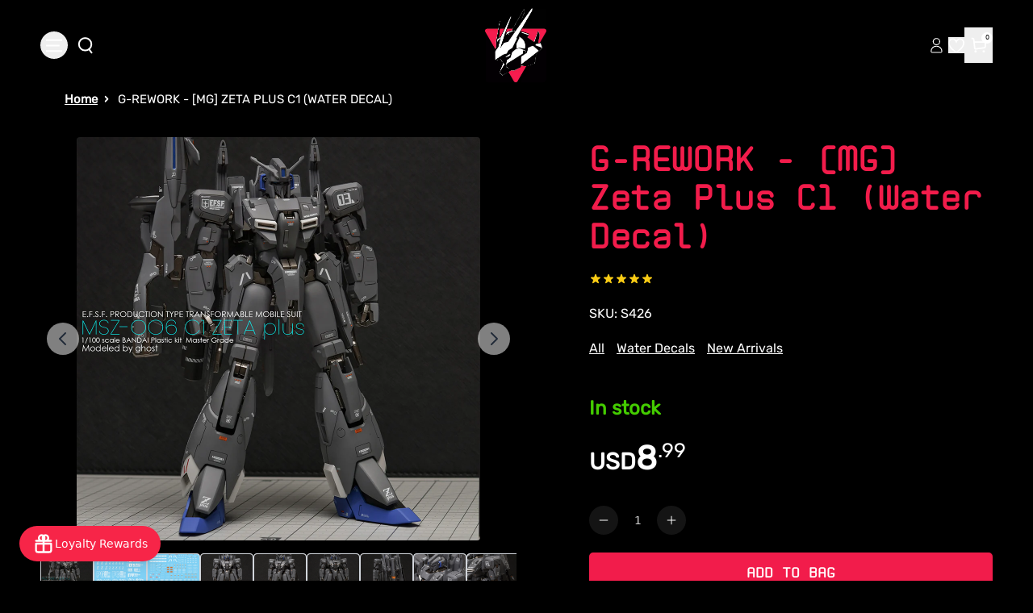

--- FILE ---
content_type: text/html
request_url: https://gundamplacestore.com/products/mg-zeta-plus-c1-water-decal
body_size: 41673
content:
<!DOCTYPE html><html lang="EN"><head><meta charSet="utf-8"/><meta name="viewport" content="width=device-width, initial-scale=1, viewport-fit=cover"/><title>G-REWORK - [MG] Zeta Plus C1 (Water Decal)</title><link rel="preload" as="style" href="https://cdn.shopify.com/oxygen-v2/30956/18770/38763/2866617/build/_assets/reset-ZSPJ7VM3.css"/><link rel="preconnect" href="https://a.klaviyo.com"/><link rel="preload" as="style" href="https://cdn.shopify.com/oxygen-v2/30956/18770/38763/2866617/build/_assets/tailwind-BPCGCIQP.css"/><link rel="preload" as="style" href="https://cdn.shopify.com/oxygen-v2/30956/18770/38763/2866617/build/_assets/app-5YGYHYYX.css"/><link rel="stylesheet" href="https://cdn.shopify.com/oxygen-v2/30956/18770/38763/2866617/build/_assets/reset-ZSPJ7VM3.css"/><link rel="stylesheet" href="https://cdn.shopify.com/oxygen-v2/30956/18770/38763/2866617/build/_assets/tailwind-BPCGCIQP.css"/><link rel="stylesheet" href="https://cdn.shopify.com/oxygen-v2/30956/18770/38763/2866617/build/_assets/app-5YGYHYYX.css"/><link rel="preload" as="style" href="https://cdn.shopify.com/oxygen-v2/30956/18770/38763/2866617/build/_assets/slick-2DX4APYG.css"/><link rel="stylesheet" href="https://cdn.shopify.com/oxygen-v2/30956/18770/38763/2866617/build/_assets/slick-2DX4APYG.css" media="print"/><link rel="preload" as="style" href="https://cdn.shopify.com/oxygen-v2/30956/18770/38763/2866617/build/_assets/slick-theme-GWV446NZ.css"/><link rel="stylesheet" href="https://cdn.shopify.com/oxygen-v2/30956/18770/38763/2866617/build/_assets/slick-theme-GWV446NZ.css"/><link rel="preload" as="style" href="https://cdn.shopify.com/oxygen-v2/30956/18770/38763/2866617/build/_assets/image-gallery-JXJWXZDV.css"/><link rel="stylesheet" href="https://cdn.shopify.com/oxygen-v2/30956/18770/38763/2866617/build/_assets/image-gallery-JXJWXZDV.css"/><link rel="preload" as="style" href="https://cdn.shopify.com/oxygen-v2/30956/18770/38763/2866617/build/_assets/fancy-example-ZLIXNY56.css"/><link rel="stylesheet" href="https://cdn.shopify.com/oxygen-v2/30956/18770/38763/2866617/build/_assets/fancy-example-ZLIXNY56.css"/><link rel="preconnect" href="https://cdn.shopify.com" crossorigin="anonymous"/><link rel="preconnect" href="https://shop.app" crossorigin="anonymous"/><link rel="icon" type="image/jpg" href="https://cdn.shopify.com/oxygen-v2/30956/18770/38763/2866617/build/_assets/favicon-ZSAPS7V6.jpg"/><link rel="preconnect" href="https://cdnwidget.judge.me" crossorigin="anonymous"/><link rel="preconnect" href="https://vc2.bestchat.com" crossorigin="anonymous"/><link rel="preconnect" href="https://unpkg.com" crossorigin="anonymous"/><link rel="dns-prefetch" href="https://cdn.shopify.com"/><link rel="preconnect" href="https://cdn.shopify.com" crossorigin="anonymous" nonce="JH2BT0J356XvEurT"/><script src="https://cdn.shopify.com/shopifycloud/shop-js/client.js" defer="" integrity="sha384-4NzN4xOrlP3FBkyRFzYoRuffECkUl+TSKqNe82eJtNt7eR+flrq7qiazNGlLxLsu" crossorigin="anonymous" nonce="JH2BT0J356XvEurT"></script><script nonce="JH2BT0J356XvEurT">(function(w,d,s,l,i){w[l]=w[l]||[];w[l].push({'gtm.start':
    new Date().getTime(),event:'gtm.js'});var f=d.getElementsByTagName(s)[0],
    j=d.createElement(s),dl=l!='dataLayer'?'&l='+l:'';j.async=true;j.src=
    'https://www.googletagmanager.com/gtm.js?id='+i+dl;f.parentNode.insertBefore(j,f);
    })(window,document,'script','dataLayer','GTM-MBCBGQN');</script><script nonce="JH2BT0J356XvEurT">
      window.analytics = window.analytics || {};
      window.initContext = window.initContext || function(){};
    </script><script nonce="JH2BT0J356XvEurT">
      // Debug wrapper to log all Stape pixel events
      window.s_p_pixel_original = window.s_p_pixel || function(){};

      window.s_p_pixel = function(event, payload) {
        console.log("🔥 Stape Pixel Event Fired:", { event, payload });
        try {
          window.s_p_pixel_original(event, payload);
        } catch(e) {
          console.warn("Error sending Stape event:", e);
        }
      };
    </script><script nonce="JH2BT0J356XvEurT">
      document.addEventListener("DOMContentLoaded", function() {
        fetch('https://sp.stapecdn.com/widget/script_pixel?shop_id=57900957832')
          .then(response => {
            if (!response.ok) throw new Error('Network response was not ok');
            return response.text();
          })
          .then(scriptText => {
            const scriptElement = document.createElement('script');
            scriptElement.textContent = scriptText;
            document.head.appendChild(scriptElement);
          })
          .catch(error => console.error('Pixel load failed:', error));
      });
    </script><script async="" src="https://pre.bossapps.co/js/script?shop=the-gundam-place-store.myshopify.com" nonce="JH2BT0J356XvEurT"></script><script defer="" type="application/ld+json" nonce="JH2BT0J356XvEurT">{"@context":"https://schema.org","@type":"Store","name":"The Gundam Place Store LLC","image":"https://gundamplacestore.com/logo.png","address":{"@type":"PostalAddress","streetAddress":"580 Atlanta Rd Suite 202B","addressLocality":"Cumming","addressRegion":"GA","postalCode":"30040","addressCountry":"US"},"telephone":"+1-470-XXX-XXXX","email":"customerservice@gundamplacestore.com","url":"https://gundamplacestore.com","openingHours":"Mo-Fr 11:00-19:00, Sa 10:00-18:00, Su 12:00-17:00","sameAs":["https://www.instagram.com/gundamplacestore","https://www.facebook.com/gundamplacestore","https://www.youtube.com/@gundamplacestore"],"slogan":"Never Stop Building","priceRange":"$$","description":"The Gundam Place Store LLC is Georgia’s premier Gunpla and model kit retailer, offering official Bandai kits, third-party mecha, paints, and Warhammer products."}</script><script async="" type="text/javascript">
          var _learnq = _learnq || [];
          (function () {
            var b = document.createElement("script");
            b.type = "text/javascript";
            b.async = true;
            b.src = "https://static.klaviyo.com/onsite/js/klaviyo.js?company_id=YXQabbK";
            var a = document.getElementsByTagName("script")[0];
            a.parentNode.insertBefore(b, a);
          })();
        </script><link rel="stylesheet" href="https://cdnjs.cloudflare.com/ajax/libs/font-awesome/6.5.2/css/all.min.css" media="all" integrity="sha384-PPIZEGYM1v8zp5Py7UjFb79S58UeqCL9pYVnVPURKEqvioPROaVAJKKLzvH2rDnI" crossorigin="anonymous" nonce="JH2BT0J356XvEurT"/><a style="display:none" href="https://www.bestchat.com" rel="noopener" target="_blank">BestChat</a></head><body class="bg-[#000]"><noscript><iframe src="https://www.googletagmanager.com/ns.html?id=GTM-MBCBGQN" height="0" width="0" style="display:none;visibility:hidden"></iframe></noscript><div id="widget-anchor" style="position:fixed;right:20px;bottom:20px;width:320px;height:400px;z-index:-1;pointer-events:none;opacity:0"></div><div aria-modal="true" class="overlay cart-aside-close announcement-bar-active" id="cart-aside" role="dialog" style="position:fixed;top:0;left:0;width:100vw;height:100vh;overflow:hidden;z-index:999"><aside style="position:sticky;top:px;height:calc(100vh - px);overflow-y:auto"><main><!--$--><header class="relative"><button class="close">×</button></header><div class="cart-main "><div class="cart-empty"><div class="mini-cart__empty" data-animate="" data-animate-delay-1=""><h3 class="mini-cart__empty-text">Your cart is currently empty</h3><a class="button button--tertiary" data-discover="true" href="/collections">Return to shop</a></div></div><div class="cart-details with-announcement-scroll "><div aria-labelledby="cart-lines"><ul class="pr_ul"></ul></div></div></div><!--/$--><div class="menu-drawer__utility-links" data-animate="" data-animate-delay-2=""><a href="/account" class="menu-drawer__account link link-with-icon focus-inset"><svg xmlns="http://www.w3.org/2000/svg" aria-hidden="true" focusable="false" role="presentation" class="icon icon-account" fill="none" viewBox="0 0 14 18"><path d="M7.34497 10.0933C4.03126 10.0933 1.34497 12.611 1.34497 15.7169C1.34497 16.4934 1.97442 17.1228 2.75088 17.1228H11.9391C12.7155 17.1228 13.345 16.4934 13.345 15.7169C13.345 12.611 10.6587 10.0933 7.34497 10.0933Z" stroke="currentColor"></path><ellipse cx="7.34503" cy="5.02631" rx="3.63629" ry="3.51313" stroke="currentColor" stroke-linecap="square"></ellipse></svg><span class="label">Log in</span></a><ul class="footer__list-social list-unstyled list-social social-list" role="list"><li class="list-social__item"><a target="_blank" rel="noopener" href="https://www.facebook.com/thegundamPlace" class="list-social__link link link--text link-with-icon" aria-describedby="a11y-external-message" aria-label="Facebook"><svg aria-hidden="true" focusable="false" role="presentation" class="icon icon-facebook" viewBox="0 0 18 18"><path fill="currentColor" d="M16.42.61c.27 0 .5.1.69.28.19.2.28.42.28.7v15.44c0 .27-.1.5-.28.69a.94.94 0 01-.7.28h-4.39v-6.7h2.25l.31-2.65h-2.56v-1.7c0-.4.1-.72.28-.93.18-.2.5-.32 1-.32h1.37V3.35c-.6-.06-1.27-.1-2.01-.1-1.01 0-1.83.3-2.45.9-.62.6-.93 1.44-.93 2.53v1.97H7.04v2.65h2.24V18H.98c-.28 0-.5-.1-.7-.28a.94.94 0 01-.28-.7V1.59c0-.27.1-.5.28-.69a.94.94 0 01.7-.28h15.44z"></path></svg></a></li><li class="list-social__item"><a target="_blank" rel="noopener" href="https://twitter.com/GundamPlace" class="list-social__link link link--text link-with-icon" aria-describedby="a11y-external-message" aria-label="Twitter"><svg class="icon icon-twitter" xmlns="http://www.w3.org/2000/svg" fill="none" height="2500" width="2500" viewBox="0 0 512 512"><path d="M0 0h512v512H0z" fill="currentColor"></path><path clip-rule="evenodd" d="M192.034 98H83l129.275 170.757L91.27 412h55.908l91.521-108.34 81.267 107.343H429L295.968 235.284l.236.303L410.746 99.994h-55.908l-85.062 100.694zm-48.849 29.905h33.944l191.686 253.193h-33.944z" fill="#000" fill-rule="evenodd"></path></svg></a></li><li class="list-social__item"><a target="_blank" rel="noopener" href="https://www.instagram.com/gundamplace/" class="list-social__link link link--text link-with-icon" aria-describedby="a11y-external-message" aria-label="Instagram"><svg aria-hidden="true" focusable="false" role="presentation" class="icon icon-instagram" viewBox="0 0 18 18"><path fill="currentColor" d="M8.77 1.58c2.34 0 2.62.01 3.54.05.86.04 1.32.18 1.63.3.41.17.7.35 1.01.66.3.3.5.6.65 1 .12.32.27.78.3 1.64.05.92.06 1.2.06 3.54s-.01 2.62-.05 3.54a4.79 4.79 0 01-.3 1.63c-.17.41-.35.7-.66 1.01-.3.3-.6.5-1.01.66-.31.12-.77.26-1.63.3-.92.04-1.2.05-3.54.05s-2.62 0-3.55-.05a4.79 4.79 0 01-1.62-.3c-.42-.16-.7-.35-1.01-.66-.31-.3-.5-.6-.66-1a4.87 4.87 0 01-.3-1.64c-.04-.92-.05-1.2-.05-3.54s0-2.62.05-3.54c.04-.86.18-1.32.3-1.63.16-.41.35-.7.66-1.01.3-.3.6-.5 1-.65.32-.12.78-.27 1.63-.3.93-.05 1.2-.06 3.55-.06zm0-1.58C6.39 0 6.09.01 5.15.05c-.93.04-1.57.2-2.13.4-.57.23-1.06.54-1.55 1.02C1 1.96.7 2.45.46 3.02c-.22.56-.37 1.2-.4 2.13C0 6.1 0 6.4 0 8.77s.01 2.68.05 3.61c.04.94.2 1.57.4 2.13.23.58.54 1.07 1.02 1.56.49.48.98.78 1.55 1.01.56.22 1.2.37 2.13.4.94.05 1.24.06 3.62.06 2.39 0 2.68-.01 3.62-.05.93-.04 1.57-.2 2.13-.41a4.27 4.27 0 001.55-1.01c.49-.49.79-.98 1.01-1.56.22-.55.37-1.19.41-2.13.04-.93.05-1.23.05-3.61 0-2.39 0-2.68-.05-3.62a6.47 6.47 0 00-.4-2.13 4.27 4.27 0 00-1.02-1.55A4.35 4.35 0 0014.52.46a6.43 6.43 0 00-2.13-.41A69 69 0 008.77 0z"></path><path fill="currentColor" d="M8.8 4a4.5 4.5 0 100 9 4.5 4.5 0 000-9zm0 7.43a2.92 2.92 0 110-5.85 2.92 2.92 0 010 5.85zM13.43 5a1.05 1.05 0 100-2.1 1.05 1.05 0 000 2.1z"></path></svg></a></li><li class="list-social__item"><a target="_blank" rel="noopener" href="https://www.youtube.com/@thegundamplacestore764" class="list-social__link link link--text link-with-icon" aria-describedby="a11y-external-message" aria-label="Youtube"><svg aria-hidden="true" focusable="false" role="presentation" class="icon icon-youtube" viewBox="0 0 100 70"><path d="M98 11c2 7.7 2 24 2 24s0 16.3-2 24a12.5 12.5 0 01-9 9c-7.7 2-39 2-39 2s-31.3 0-39-2a12.5 12.5 0 01-9-9c-2-7.7-2-24-2-24s0-16.3 2-24c1.2-4.4 4.6-7.8 9-9 7.7-2 39-2 39-2s31.3 0 39 2c4.4 1.2 7.8 4.6 9 9zM40 50l26-15-26-15v30z" fill="currentColor"></path></svg></a></li></ul></div></main></aside></div><div aria-modal="true" class="overlay " id="search-aside" role="dialog" style="position:fixed;top:0;left:0;width:100vw;height:100vh;overflow:hidden;z-index:999"><aside style="position:sticky;top:px;height:calc(100vh - px);overflow-y:auto"><main><div class="predictive-search"><br/><form method="get" action="/" class="predictive-search-form"><div><input name="q" placeholder="Search" type="search"/> <button>Search</button></div></form></div><div class="menu-drawer__utility-links" data-animate="" data-animate-delay-2=""><a href="/account" class="menu-drawer__account link link-with-icon focus-inset"><svg xmlns="http://www.w3.org/2000/svg" aria-hidden="true" focusable="false" role="presentation" class="icon icon-account" fill="none" viewBox="0 0 14 18"><path d="M7.34497 10.0933C4.03126 10.0933 1.34497 12.611 1.34497 15.7169C1.34497 16.4934 1.97442 17.1228 2.75088 17.1228H11.9391C12.7155 17.1228 13.345 16.4934 13.345 15.7169C13.345 12.611 10.6587 10.0933 7.34497 10.0933Z" stroke="currentColor"></path><ellipse cx="7.34503" cy="5.02631" rx="3.63629" ry="3.51313" stroke="currentColor" stroke-linecap="square"></ellipse></svg><span class="label">Log in</span></a><ul class="footer__list-social list-unstyled list-social social-list" role="list"><li class="list-social__item"><a target="_blank" rel="noopener" href="https://www.facebook.com/thegundamPlace" class="list-social__link link link--text link-with-icon" aria-describedby="a11y-external-message" aria-label="Facebook"><svg aria-hidden="true" focusable="false" role="presentation" class="icon icon-facebook" viewBox="0 0 18 18"><path fill="currentColor" d="M16.42.61c.27 0 .5.1.69.28.19.2.28.42.28.7v15.44c0 .27-.1.5-.28.69a.94.94 0 01-.7.28h-4.39v-6.7h2.25l.31-2.65h-2.56v-1.7c0-.4.1-.72.28-.93.18-.2.5-.32 1-.32h1.37V3.35c-.6-.06-1.27-.1-2.01-.1-1.01 0-1.83.3-2.45.9-.62.6-.93 1.44-.93 2.53v1.97H7.04v2.65h2.24V18H.98c-.28 0-.5-.1-.7-.28a.94.94 0 01-.28-.7V1.59c0-.27.1-.5.28-.69a.94.94 0 01.7-.28h15.44z"></path></svg></a></li><li class="list-social__item"><a target="_blank" rel="noopener" href="https://twitter.com/GundamPlace" class="list-social__link link link--text link-with-icon" aria-describedby="a11y-external-message" aria-label="Twitter"><svg class="icon icon-twitter" xmlns="http://www.w3.org/2000/svg" fill="none" height="2500" width="2500" viewBox="0 0 512 512"><path d="M0 0h512v512H0z" fill="currentColor"></path><path clip-rule="evenodd" d="M192.034 98H83l129.275 170.757L91.27 412h55.908l91.521-108.34 81.267 107.343H429L295.968 235.284l.236.303L410.746 99.994h-55.908l-85.062 100.694zm-48.849 29.905h33.944l191.686 253.193h-33.944z" fill="#000" fill-rule="evenodd"></path></svg></a></li><li class="list-social__item"><a target="_blank" rel="noopener" href="https://www.instagram.com/gundamplace/" class="list-social__link link link--text link-with-icon" aria-describedby="a11y-external-message" aria-label="Instagram"><svg aria-hidden="true" focusable="false" role="presentation" class="icon icon-instagram" viewBox="0 0 18 18"><path fill="currentColor" d="M8.77 1.58c2.34 0 2.62.01 3.54.05.86.04 1.32.18 1.63.3.41.17.7.35 1.01.66.3.3.5.6.65 1 .12.32.27.78.3 1.64.05.92.06 1.2.06 3.54s-.01 2.62-.05 3.54a4.79 4.79 0 01-.3 1.63c-.17.41-.35.7-.66 1.01-.3.3-.6.5-1.01.66-.31.12-.77.26-1.63.3-.92.04-1.2.05-3.54.05s-2.62 0-3.55-.05a4.79 4.79 0 01-1.62-.3c-.42-.16-.7-.35-1.01-.66-.31-.3-.5-.6-.66-1a4.87 4.87 0 01-.3-1.64c-.04-.92-.05-1.2-.05-3.54s0-2.62.05-3.54c.04-.86.18-1.32.3-1.63.16-.41.35-.7.66-1.01.3-.3.6-.5 1-.65.32-.12.78-.27 1.63-.3.93-.05 1.2-.06 3.55-.06zm0-1.58C6.39 0 6.09.01 5.15.05c-.93.04-1.57.2-2.13.4-.57.23-1.06.54-1.55 1.02C1 1.96.7 2.45.46 3.02c-.22.56-.37 1.2-.4 2.13C0 6.1 0 6.4 0 8.77s.01 2.68.05 3.61c.04.94.2 1.57.4 2.13.23.58.54 1.07 1.02 1.56.49.48.98.78 1.55 1.01.56.22 1.2.37 2.13.4.94.05 1.24.06 3.62.06 2.39 0 2.68-.01 3.62-.05.93-.04 1.57-.2 2.13-.41a4.27 4.27 0 001.55-1.01c.49-.49.79-.98 1.01-1.56.22-.55.37-1.19.41-2.13.04-.93.05-1.23.05-3.61 0-2.39 0-2.68-.05-3.62a6.47 6.47 0 00-.4-2.13 4.27 4.27 0 00-1.02-1.55A4.35 4.35 0 0014.52.46a6.43 6.43 0 00-2.13-.41A69 69 0 008.77 0z"></path><path fill="currentColor" d="M8.8 4a4.5 4.5 0 100 9 4.5 4.5 0 000-9zm0 7.43a2.92 2.92 0 110-5.85 2.92 2.92 0 010 5.85zM13.43 5a1.05 1.05 0 100-2.1 1.05 1.05 0 000 2.1z"></path></svg></a></li><li class="list-social__item"><a target="_blank" rel="noopener" href="https://www.youtube.com/@thegundamplacestore764" class="list-social__link link link--text link-with-icon" aria-describedby="a11y-external-message" aria-label="Youtube"><svg aria-hidden="true" focusable="false" role="presentation" class="icon icon-youtube" viewBox="0 0 100 70"><path d="M98 11c2 7.7 2 24 2 24s0 16.3-2 24a12.5 12.5 0 01-9 9c-7.7 2-39 2-39 2s-31.3 0-39-2a12.5 12.5 0 01-9-9c-2-7.7-2-24-2-24s0-16.3 2-24c1.2-4.4 4.6-7.8 9-9 7.7-2 39-2 39-2s31.3 0 39 2c4.4 1.2 7.8 4.6 9 9zM40 50l26-15-26-15v30z" fill="currentColor"></path></svg></a></li></ul></div></main></aside></div><nav class="header-menu-mobile" role="navigation"><div id="sidebar-parent-collection" class="sidebar-main-collection collectionSortFilter-aside-close"><div class="collection-sort-filter mobile-facets__header"><div class="mobile-facets__header-inner"><h2 class="mobile-facets__heading">Filter and sort</h2><div class="product-count" role="status"><p id="ProductCountMobile" class="product-count__text"></p><div class="loading-overlay__spinner"><svg xmlns="http://www.w3.org/2000/svg" aria-hidden="true" focusable="false" role="presentation" class="icon icon-close " fill="white" viewBox="0 0 12 12"><path d="M1 1L11 11" stroke="currentColor" stroke-linecap="round" fill="#fff"></path><path d="M11 1L1 11" stroke="currentColor" stroke-linecap="round" fill="#fff"></path></svg></div></div></div></div><nav class="collection-filter-sort sidebar-body collection"><ul class="normal"><div class="collection-sort-main-mobile"><div class="collection-sort-by-heading">Sort by</div><div class="collection-products-sort"><div class="collection-sort"><details class="collection-sort-details"><summary class="collection-sort-summary">Featured<span class="collection-sort-by-icon"><svg xmlns="http://www.w3.org/2000/svg" aria-hidden="true" focusable="false" role="presentation" class="icon icon-caret" fill="none" viewBox="0 0 24 15"><path fill-rule="evenodd" clip-rule="evenodd" d="M12 15c-.3 0-.6-.1-.8-.4l-11-13C-.2 1.2-.1.5.3.2c.4-.4 1.1-.3 1.4.1L12 12.5 22.2.4c.4-.4 1-.5 1.4-.1.4.4.5 1 .1 1.4l-11 13c-.1.2-.4.3-.7.3z" fill="currentColor"></path></svg></span></summary><ul class="collection-sort-listing-top"><li class="collection-sort-keys-active">Featured</li><li class="collection-sort-keys">Best Selling</li><li class="collection-sort-keys">Alphabetically, A-Z</li><li class="collection-sort-keys">Alphabetically, Z-A</li><li class="collection-sort-keys">Price, low to high</li><li class="collection-sort-keys">Price, high to low</li><li class="collection-sort-keys">Date, old to new</li><li class="collection-sort-keys">Date, new to old</li></ul></details></div></div></div></ul></nav><div class="mobile-facets__footer"><button type="button" class="no-js-hidden button">Apply</button><a class="mobile-facets__clear link link--underline" data-discover="true" href="/collections/gundams">Clear</a></div></div></nav><div aria-modal="true" class="overlay aside-close announcement-bar-active" id="mobile-menu-aside" role="dialog" style="position:fixed;top:0;left:0;width:100vw;height:100vh;overflow:hidden;z-index:999"><aside style="position:sticky;top:px;height:calc(100vh - px);overflow-y:auto"><main><nav class="header-menu-mobile" role="navigation"><div id="sidebar-parent" class="sidebar-main"><nav class="sidebar-body"><ul class="normal"><li class="menu-item-li-more"><a data-discover="true" class="flex items-center gap-2" style="color:#fff" href="/collections/new-arrivals?countryIsoCode=undefined">NEW ARRIVALS</a></li><li class="menu-item-li-more"><a data-discover="true" class="flex items-center gap-2" style="color:#fff" href="/collections/pre-orders?countryIsoCode=undefined">PRE-ORDERS</a></li><li class="menu-item-li-more"><a data-discover="true" class="flex items-center gap-2" style="color:#fff" href="/collections/sale?countryIsoCode=undefined">SALE</a></li><li class="menu-item-li-more"><button type="button" class="w-full flex items-center justify-between gap-2 text-left"><span class="flex items-center gap-2"><span>GUNDAM KITS BY GRADE</span></span><svg xmlns="http://www.w3.org/2000/svg" aria-hidden="true" focusable="false" role="presentation" class="icon icon-arrow" fill="none" viewBox="0 0 14 10"><path fill-rule="evenodd" clip-rule="evenodd" d="M8.537.808a.5.5 0 01.817-.162l4 4a.5.5 0 010 .708l-4 4a.5.5 0 11-.708-.708L11.793 5.5H1a.5.5 0 010-1h10.793L8.646 1.354a.5.5 0 01-.109-.546z" fill="currentColor"></path></svg></button></li><li class="menu-item-li-more"><button type="button" class="w-full flex items-center justify-between gap-2 text-left"><span class="flex items-center gap-2"><span>GUNDAM KITS BY SERIES</span></span><svg xmlns="http://www.w3.org/2000/svg" aria-hidden="true" focusable="false" role="presentation" class="icon icon-arrow" fill="none" viewBox="0 0 14 10"><path fill-rule="evenodd" clip-rule="evenodd" d="M8.537.808a.5.5 0 01.817-.162l4 4a.5.5 0 010 .708l-4 4a.5.5 0 11-.708-.708L11.793 5.5H1a.5.5 0 010-1h10.793L8.646 1.354a.5.5 0 01-.109-.546z" fill="currentColor"></path></svg></button></li><li class="menu-item-li-more"><button type="button" class="w-full flex items-center justify-between gap-2 text-left"><span class="flex items-center gap-2"><span>KOTOBUKIYA</span></span><svg xmlns="http://www.w3.org/2000/svg" aria-hidden="true" focusable="false" role="presentation" class="icon icon-arrow" fill="none" viewBox="0 0 14 10"><path fill-rule="evenodd" clip-rule="evenodd" d="M8.537.808a.5.5 0 01.817-.162l4 4a.5.5 0 010 .708l-4 4a.5.5 0 11-.708-.708L11.793 5.5H1a.5.5 0 010-1h10.793L8.646 1.354a.5.5 0 01-.109-.546z" fill="currentColor"></path></svg></button></li><li class="menu-item-li-more"><button type="button" class="w-full flex items-center justify-between gap-2 text-left"><span class="flex items-center gap-2"><span>OTHER MODEL KITS</span></span><svg xmlns="http://www.w3.org/2000/svg" aria-hidden="true" focusable="false" role="presentation" class="icon icon-arrow" fill="none" viewBox="0 0 14 10"><path fill-rule="evenodd" clip-rule="evenodd" d="M8.537.808a.5.5 0 01.817-.162l4 4a.5.5 0 010 .708l-4 4a.5.5 0 11-.708-.708L11.793 5.5H1a.5.5 0 010-1h10.793L8.646 1.354a.5.5 0 01-.109-.546z" fill="currentColor"></path></svg></button></li><li class="menu-item-li-more"><a data-discover="true" class="flex items-center gap-2" style="color:#fff" href="/collections/resin-conversion-kits?countryIsoCode=undefined">RESIN/CONVERSION KITS</a></li><li class="menu-item-li-more"><a data-discover="true" class="flex items-center gap-2" style="color:#fff" href="/collections/gundam-card-game?countryIsoCode=undefined">GUNDAM CARD GAME</a></li><li class="menu-item-li-more"><button type="button" class="w-full flex items-center justify-between gap-2 text-left"><span class="flex items-center gap-2"><span>FIGURES</span></span><svg xmlns="http://www.w3.org/2000/svg" aria-hidden="true" focusable="false" role="presentation" class="icon icon-arrow" fill="none" viewBox="0 0 14 10"><path fill-rule="evenodd" clip-rule="evenodd" d="M8.537.808a.5.5 0 01.817-.162l4 4a.5.5 0 010 .708l-4 4a.5.5 0 11-.708-.708L11.793 5.5H1a.5.5 0 010-1h10.793L8.646 1.354a.5.5 0 01-.109-.546z" fill="currentColor"></path></svg></button></li><li class="menu-item-li-more"><a data-discover="true" class="flex items-center gap-2" style="color:#fff" href="/collections/scale-plastic-models?countryIsoCode=undefined">SCALE PLASTIC MODEL KITS</a></li><li class="menu-item-li-more"><button type="button" class="w-full flex items-center justify-between gap-2 text-left"><span class="flex items-center gap-2"><span>WARHAMMER </span></span><svg xmlns="http://www.w3.org/2000/svg" aria-hidden="true" focusable="false" role="presentation" class="icon icon-arrow" fill="none" viewBox="0 0 14 10"><path fill-rule="evenodd" clip-rule="evenodd" d="M8.537.808a.5.5 0 01.817-.162l4 4a.5.5 0 010 .708l-4 4a.5.5 0 11-.708-.708L11.793 5.5H1a.5.5 0 010-1h10.793L8.646 1.354a.5.5 0 01-.109-.546z" fill="currentColor"></path></svg></button></li><li class="menu-item-li-more"><a data-discover="true" class="flex items-center gap-2" style="color:#fff" href="/collections/mecha-girls?countryIsoCode=undefined">MECHA GIRLS</a></li><li class="menu-item-li-more"><a data-discover="true" class="flex items-center gap-2" style="color:#fff" href="/collections/gundam-place-items?countryIsoCode=undefined">GUNDAM PLACE EXCLUSIVE DESIGNS</a></li><li class="menu-item-li-more"><button type="button" class="w-full flex items-center justify-between gap-2 text-left"><span class="flex items-center gap-2"><span>HOBBY SUPPLIES</span></span><svg xmlns="http://www.w3.org/2000/svg" aria-hidden="true" focusable="false" role="presentation" class="icon icon-arrow" fill="none" viewBox="0 0 14 10"><path fill-rule="evenodd" clip-rule="evenodd" d="M8.537.808a.5.5 0 01.817-.162l4 4a.5.5 0 010 .708l-4 4a.5.5 0 11-.708-.708L11.793 5.5H1a.5.5 0 010-1h10.793L8.646 1.354a.5.5 0 01-.109-.546z" fill="currentColor"></path></svg></button></li><li class="menu-item-li-more"><button type="button" class="w-full flex items-center justify-between gap-2 text-left"><span class="flex items-center gap-2"><span>ADD-ONS</span></span><svg xmlns="http://www.w3.org/2000/svg" aria-hidden="true" focusable="false" role="presentation" class="icon icon-arrow" fill="none" viewBox="0 0 14 10"><path fill-rule="evenodd" clip-rule="evenodd" d="M8.537.808a.5.5 0 01.817-.162l4 4a.5.5 0 010 .708l-4 4a.5.5 0 11-.708-.708L11.793 5.5H1a.5.5 0 010-1h10.793L8.646 1.354a.5.5 0 01-.109-.546z" fill="currentColor"></path></svg></button></li><li class="menu-item-li-more"><a data-discover="true" class="flex items-center gap-2" style="color:#fff" href="/collections/dioramas?countryIsoCode=undefined">DIORAMA ACCESSORIES </a></li><li class="menu-item-li-more"><a data-discover="true" class="flex items-center gap-2" style="color:#fff" href="/collections/funko?countryIsoCode=undefined">FUNKO</a></li><li class="menu-item-li-more"><a data-discover="true" class="flex items-center gap-2" style="color:#fff" href="/collections/gundam-anime-apparel-and-accessories?countryIsoCode=undefined">GUNDAM / ANIME APPAREL AND ACCESSORIES</a></li><li class="menu-item-li-more"><a data-discover="true" class="flex items-center gap-2" style="color:#fff" href="/collections/gift-cards?countryIsoCode=undefined">GIFT CARDS</a></li><li class="menu-item-li-more"><a data-discover="true" class="flex items-center gap-2" style="color:#fff" href="/collections/lucky-boxes?countryIsoCode=undefined">LUCKY BOXES</a></li><li class="menu-item-li-more"><a data-discover="true" class="flex items-center gap-2" style="color:#fff" href="/collections/damaged-boxes?countryIsoCode=undefined">DAMAGED BOXES</a></li><li class="menu-item-li-more"><a data-discover="true" class="flex items-center gap-2" style="color:#fff" href="/collections/imported-snacks-and-drinks?countryIsoCode=undefined">IMPORTED ASIAN SNACKS AND DRINKS</a></li><li class="menu-item-li-more"><a data-discover="true" class="flex items-center gap-2" style="color:#fff" href="/pages/about-us">ABOUT US</a></li><li class="menu-item-li-more"><a data-discover="true" class="flex items-center gap-2" style="color:#fff" href="/blogs/news?countryIsoCode=undefined">BLOG</a></li></ul></nav></div></nav><div class="menu-drawer__utility-links" data-animate="" data-animate-delay-2=""><a href="/account" class="menu-drawer__account link link-with-icon focus-inset"><svg xmlns="http://www.w3.org/2000/svg" aria-hidden="true" focusable="false" role="presentation" class="icon icon-account" fill="none" viewBox="0 0 14 18"><path d="M7.34497 10.0933C4.03126 10.0933 1.34497 12.611 1.34497 15.7169C1.34497 16.4934 1.97442 17.1228 2.75088 17.1228H11.9391C12.7155 17.1228 13.345 16.4934 13.345 15.7169C13.345 12.611 10.6587 10.0933 7.34497 10.0933Z" stroke="currentColor"></path><ellipse cx="7.34503" cy="5.02631" rx="3.63629" ry="3.51313" stroke="currentColor" stroke-linecap="square"></ellipse></svg><span class="label">Log in</span></a><ul class="footer__list-social list-unstyled list-social social-list" role="list"><li class="list-social__item"><a target="_blank" rel="noopener" href="https://www.facebook.com/thegundamPlace" class="list-social__link link link--text link-with-icon" aria-describedby="a11y-external-message" aria-label="Facebook"><svg aria-hidden="true" focusable="false" role="presentation" class="icon icon-facebook" viewBox="0 0 18 18"><path fill="currentColor" d="M16.42.61c.27 0 .5.1.69.28.19.2.28.42.28.7v15.44c0 .27-.1.5-.28.69a.94.94 0 01-.7.28h-4.39v-6.7h2.25l.31-2.65h-2.56v-1.7c0-.4.1-.72.28-.93.18-.2.5-.32 1-.32h1.37V3.35c-.6-.06-1.27-.1-2.01-.1-1.01 0-1.83.3-2.45.9-.62.6-.93 1.44-.93 2.53v1.97H7.04v2.65h2.24V18H.98c-.28 0-.5-.1-.7-.28a.94.94 0 01-.28-.7V1.59c0-.27.1-.5.28-.69a.94.94 0 01.7-.28h15.44z"></path></svg></a></li><li class="list-social__item"><a target="_blank" rel="noopener" href="https://twitter.com/GundamPlace" class="list-social__link link link--text link-with-icon" aria-describedby="a11y-external-message" aria-label="Twitter"><svg class="icon icon-twitter" xmlns="http://www.w3.org/2000/svg" fill="none" height="2500" width="2500" viewBox="0 0 512 512"><path d="M0 0h512v512H0z" fill="currentColor"></path><path clip-rule="evenodd" d="M192.034 98H83l129.275 170.757L91.27 412h55.908l91.521-108.34 81.267 107.343H429L295.968 235.284l.236.303L410.746 99.994h-55.908l-85.062 100.694zm-48.849 29.905h33.944l191.686 253.193h-33.944z" fill="#000" fill-rule="evenodd"></path></svg></a></li><li class="list-social__item"><a target="_blank" rel="noopener" href="https://www.instagram.com/gundamplace/" class="list-social__link link link--text link-with-icon" aria-describedby="a11y-external-message" aria-label="Instagram"><svg aria-hidden="true" focusable="false" role="presentation" class="icon icon-instagram" viewBox="0 0 18 18"><path fill="currentColor" d="M8.77 1.58c2.34 0 2.62.01 3.54.05.86.04 1.32.18 1.63.3.41.17.7.35 1.01.66.3.3.5.6.65 1 .12.32.27.78.3 1.64.05.92.06 1.2.06 3.54s-.01 2.62-.05 3.54a4.79 4.79 0 01-.3 1.63c-.17.41-.35.7-.66 1.01-.3.3-.6.5-1.01.66-.31.12-.77.26-1.63.3-.92.04-1.2.05-3.54.05s-2.62 0-3.55-.05a4.79 4.79 0 01-1.62-.3c-.42-.16-.7-.35-1.01-.66-.31-.3-.5-.6-.66-1a4.87 4.87 0 01-.3-1.64c-.04-.92-.05-1.2-.05-3.54s0-2.62.05-3.54c.04-.86.18-1.32.3-1.63.16-.41.35-.7.66-1.01.3-.3.6-.5 1-.65.32-.12.78-.27 1.63-.3.93-.05 1.2-.06 3.55-.06zm0-1.58C6.39 0 6.09.01 5.15.05c-.93.04-1.57.2-2.13.4-.57.23-1.06.54-1.55 1.02C1 1.96.7 2.45.46 3.02c-.22.56-.37 1.2-.4 2.13C0 6.1 0 6.4 0 8.77s.01 2.68.05 3.61c.04.94.2 1.57.4 2.13.23.58.54 1.07 1.02 1.56.49.48.98.78 1.55 1.01.56.22 1.2.37 2.13.4.94.05 1.24.06 3.62.06 2.39 0 2.68-.01 3.62-.05.93-.04 1.57-.2 2.13-.41a4.27 4.27 0 001.55-1.01c.49-.49.79-.98 1.01-1.56.22-.55.37-1.19.41-2.13.04-.93.05-1.23.05-3.61 0-2.39 0-2.68-.05-3.62a6.47 6.47 0 00-.4-2.13 4.27 4.27 0 00-1.02-1.55A4.35 4.35 0 0014.52.46a6.43 6.43 0 00-2.13-.41A69 69 0 008.77 0z"></path><path fill="currentColor" d="M8.8 4a4.5 4.5 0 100 9 4.5 4.5 0 000-9zm0 7.43a2.92 2.92 0 110-5.85 2.92 2.92 0 010 5.85zM13.43 5a1.05 1.05 0 100-2.1 1.05 1.05 0 000 2.1z"></path></svg></a></li><li class="list-social__item"><a target="_blank" rel="noopener" href="https://www.youtube.com/@thegundamplacestore764" class="list-social__link link link--text link-with-icon" aria-describedby="a11y-external-message" aria-label="Youtube"><svg aria-hidden="true" focusable="false" role="presentation" class="icon icon-youtube" viewBox="0 0 100 70"><path d="M98 11c2 7.7 2 24 2 24s0 16.3-2 24a12.5 12.5 0 01-9 9c-7.7 2-39 2-39 2s-31.3 0-39-2a12.5 12.5 0 01-9-9c-2-7.7-2-24-2-24s0-16.3 2-24c1.2-4.4 4.6-7.8 9-9 7.7-2 39-2 39-2s31.3 0 39 2c4.4 1.2 7.8 4.6 9 9zM40 50l26-15-26-15v30z" fill="currentColor"></path></svg></a></li></ul></div></main></aside></div><div class="header"><header class="container header" style="max-width:100vw"><nav class="header-start-ctas" role="navigation"><button class="header-menu-mobile-toggle-close" aria-label="Close menu"><svg width="20" height="17" viewBox="0 0 20 17" fill="none" xmlns="http://www.w3.org/2000/svg"><path d="M0 15.1669H20M0 8.5H16.8625M0 1.83313H20" stroke="white" stroke-width="2"></path></svg></button><span class="search-icon-svg"><svg width="44" height="45" viewBox="0 0 44 45" fill="none" xmlns="http://www.w3.org/2000/svg"><path d="M21.5425 28.585C25.8056 28.585 29.2615 25.1291 29.2615 20.866C29.2615 16.603 25.8056 13.1471 21.5425 13.1471C17.2795 13.1471 13.8235 16.603 13.8235 20.866C13.8235 25.1291 17.2795 28.585 21.5425 28.585Z" stroke="white" stroke-width="2"></path><path d="M26.2094 27.0038L29.5151 31.3246" stroke="white" stroke-width="2" stroke-linecap="round"></path></svg></span></nav><div class="logo-brand-image"><a data-discover="true" href="/"><img alt="The Gundam Place Store" src="https://cdn.shopify.com/oxygen-v2/30956/18770/38763/2866617/build/_assets/logo-3QF5AZ4H.png" decoding="async" width="76" height="93"/></a></div><nav class="header-menu-desktop" role="navigation"><div id="sidebar-parent" class="sidebar-main"><nav class="sidebar-body"><ul class="normal"><li class="menu-item-li-more"><a data-discover="true" class="flex items-center gap-2" style="color:#fff" href="/collections/new-arrivals?countryIsoCode=undefined">NEW ARRIVALS</a></li><li class="menu-item-li-more"><a data-discover="true" class="flex items-center gap-2" style="color:#fff" href="/collections/pre-orders?countryIsoCode=undefined">PRE-ORDERS</a></li><li class="menu-item-li-more"><a data-discover="true" class="flex items-center gap-2" style="color:#fff" href="/collections/sale?countryIsoCode=undefined">SALE</a></li><li class="menu-item-li-more"><button type="button" class="w-full flex items-center justify-between gap-2 text-left"><span class="flex items-center gap-2"><span>GUNDAM KITS BY GRADE</span></span><svg xmlns="http://www.w3.org/2000/svg" aria-hidden="true" focusable="false" role="presentation" class="icon icon-arrow" fill="none" viewBox="0 0 14 10"><path fill-rule="evenodd" clip-rule="evenodd" d="M8.537.808a.5.5 0 01.817-.162l4 4a.5.5 0 010 .708l-4 4a.5.5 0 11-.708-.708L11.793 5.5H1a.5.5 0 010-1h10.793L8.646 1.354a.5.5 0 01-.109-.546z" fill="currentColor"></path></svg></button></li><li class="menu-item-li-more"><button type="button" class="w-full flex items-center justify-between gap-2 text-left"><span class="flex items-center gap-2"><span>GUNDAM KITS BY SERIES</span></span><svg xmlns="http://www.w3.org/2000/svg" aria-hidden="true" focusable="false" role="presentation" class="icon icon-arrow" fill="none" viewBox="0 0 14 10"><path fill-rule="evenodd" clip-rule="evenodd" d="M8.537.808a.5.5 0 01.817-.162l4 4a.5.5 0 010 .708l-4 4a.5.5 0 11-.708-.708L11.793 5.5H1a.5.5 0 010-1h10.793L8.646 1.354a.5.5 0 01-.109-.546z" fill="currentColor"></path></svg></button></li><li class="menu-item-li-more"><button type="button" class="w-full flex items-center justify-between gap-2 text-left"><span class="flex items-center gap-2"><span>KOTOBUKIYA</span></span><svg xmlns="http://www.w3.org/2000/svg" aria-hidden="true" focusable="false" role="presentation" class="icon icon-arrow" fill="none" viewBox="0 0 14 10"><path fill-rule="evenodd" clip-rule="evenodd" d="M8.537.808a.5.5 0 01.817-.162l4 4a.5.5 0 010 .708l-4 4a.5.5 0 11-.708-.708L11.793 5.5H1a.5.5 0 010-1h10.793L8.646 1.354a.5.5 0 01-.109-.546z" fill="currentColor"></path></svg></button></li><li class="menu-item-li-more"><button type="button" class="w-full flex items-center justify-between gap-2 text-left"><span class="flex items-center gap-2"><span>OTHER MODEL KITS</span></span><svg xmlns="http://www.w3.org/2000/svg" aria-hidden="true" focusable="false" role="presentation" class="icon icon-arrow" fill="none" viewBox="0 0 14 10"><path fill-rule="evenodd" clip-rule="evenodd" d="M8.537.808a.5.5 0 01.817-.162l4 4a.5.5 0 010 .708l-4 4a.5.5 0 11-.708-.708L11.793 5.5H1a.5.5 0 010-1h10.793L8.646 1.354a.5.5 0 01-.109-.546z" fill="currentColor"></path></svg></button></li><li class="menu-item-li-more"><a data-discover="true" class="flex items-center gap-2" style="color:#fff" href="/collections/resin-conversion-kits?countryIsoCode=undefined">RESIN/CONVERSION KITS</a></li><li class="menu-item-li-more"><a data-discover="true" class="flex items-center gap-2" style="color:#fff" href="/collections/gundam-card-game?countryIsoCode=undefined">GUNDAM CARD GAME</a></li><li class="menu-item-li-more"><button type="button" class="w-full flex items-center justify-between gap-2 text-left"><span class="flex items-center gap-2"><span>FIGURES</span></span><svg xmlns="http://www.w3.org/2000/svg" aria-hidden="true" focusable="false" role="presentation" class="icon icon-arrow" fill="none" viewBox="0 0 14 10"><path fill-rule="evenodd" clip-rule="evenodd" d="M8.537.808a.5.5 0 01.817-.162l4 4a.5.5 0 010 .708l-4 4a.5.5 0 11-.708-.708L11.793 5.5H1a.5.5 0 010-1h10.793L8.646 1.354a.5.5 0 01-.109-.546z" fill="currentColor"></path></svg></button></li><li class="menu-item-li-more"><a data-discover="true" class="flex items-center gap-2" style="color:#fff" href="/collections/scale-plastic-models?countryIsoCode=undefined">SCALE PLASTIC MODEL KITS</a></li><li class="menu-item-li-more"><button type="button" class="w-full flex items-center justify-between gap-2 text-left"><span class="flex items-center gap-2"><span>WARHAMMER </span></span><svg xmlns="http://www.w3.org/2000/svg" aria-hidden="true" focusable="false" role="presentation" class="icon icon-arrow" fill="none" viewBox="0 0 14 10"><path fill-rule="evenodd" clip-rule="evenodd" d="M8.537.808a.5.5 0 01.817-.162l4 4a.5.5 0 010 .708l-4 4a.5.5 0 11-.708-.708L11.793 5.5H1a.5.5 0 010-1h10.793L8.646 1.354a.5.5 0 01-.109-.546z" fill="currentColor"></path></svg></button></li><li class="menu-item-li-more"><a data-discover="true" class="flex items-center gap-2" style="color:#fff" href="/collections/mecha-girls?countryIsoCode=undefined">MECHA GIRLS</a></li><li class="menu-item-li-more"><a data-discover="true" class="flex items-center gap-2" style="color:#fff" href="/collections/gundam-place-items?countryIsoCode=undefined">GUNDAM PLACE EXCLUSIVE DESIGNS</a></li><li class="menu-item-li-more"><button type="button" class="w-full flex items-center justify-between gap-2 text-left"><span class="flex items-center gap-2"><span>HOBBY SUPPLIES</span></span><svg xmlns="http://www.w3.org/2000/svg" aria-hidden="true" focusable="false" role="presentation" class="icon icon-arrow" fill="none" viewBox="0 0 14 10"><path fill-rule="evenodd" clip-rule="evenodd" d="M8.537.808a.5.5 0 01.817-.162l4 4a.5.5 0 010 .708l-4 4a.5.5 0 11-.708-.708L11.793 5.5H1a.5.5 0 010-1h10.793L8.646 1.354a.5.5 0 01-.109-.546z" fill="currentColor"></path></svg></button></li><li class="menu-item-li-more"><button type="button" class="w-full flex items-center justify-between gap-2 text-left"><span class="flex items-center gap-2"><span>ADD-ONS</span></span><svg xmlns="http://www.w3.org/2000/svg" aria-hidden="true" focusable="false" role="presentation" class="icon icon-arrow" fill="none" viewBox="0 0 14 10"><path fill-rule="evenodd" clip-rule="evenodd" d="M8.537.808a.5.5 0 01.817-.162l4 4a.5.5 0 010 .708l-4 4a.5.5 0 11-.708-.708L11.793 5.5H1a.5.5 0 010-1h10.793L8.646 1.354a.5.5 0 01-.109-.546z" fill="currentColor"></path></svg></button></li><li class="menu-item-li-more"><a data-discover="true" class="flex items-center gap-2" style="color:#fff" href="/collections/dioramas?countryIsoCode=undefined">DIORAMA ACCESSORIES </a></li><li class="menu-item-li-more"><a data-discover="true" class="flex items-center gap-2" style="color:#fff" href="/collections/funko?countryIsoCode=undefined">FUNKO</a></li><li class="menu-item-li-more"><a data-discover="true" class="flex items-center gap-2" style="color:#fff" href="/collections/gundam-anime-apparel-and-accessories?countryIsoCode=undefined">GUNDAM / ANIME APPAREL AND ACCESSORIES</a></li><li class="menu-item-li-more"><a data-discover="true" class="flex items-center gap-2" style="color:#fff" href="/collections/gift-cards?countryIsoCode=undefined">GIFT CARDS</a></li><li class="menu-item-li-more"><a data-discover="true" class="flex items-center gap-2" style="color:#fff" href="/collections/lucky-boxes?countryIsoCode=undefined">LUCKY BOXES</a></li><li class="menu-item-li-more"><a data-discover="true" class="flex items-center gap-2" style="color:#fff" href="/collections/damaged-boxes?countryIsoCode=undefined">DAMAGED BOXES</a></li><li class="menu-item-li-more"><a data-discover="true" class="flex items-center gap-2" style="color:#fff" href="/collections/imported-snacks-and-drinks?countryIsoCode=undefined">IMPORTED ASIAN SNACKS AND DRINKS</a></li><li class="menu-item-li-more"><a data-discover="true" class="flex items-center gap-2" style="color:#fff" href="/pages/about-us">ABOUT US</a></li><li class="menu-item-li-more"><a data-discover="true" class="flex items-center gap-2" style="color:#fff" href="/blogs/news?countryIsoCode=undefined">BLOG</a></li></ul></nav></div></nav><nav class="header-ctas" role="navigation"><a aria-label="Sign In to your account" data-discover="true" class="sign-in-nav" style="color:#fff" href="/account"><!--$--><span class="sign-in-option"><svg xmlns="http://www.w3.org/2000/svg" aria-hidden="true" focusable="false" role="presentation" class="icon icon-account" fill="none" viewBox="0 0 14 18"><path d="M7.34497 10.0933C4.03126 10.0933 1.34497 12.611 1.34497 15.7169C1.34497 16.4934 1.97442 17.1228 2.75088 17.1228H11.9391C12.7155 17.1228 13.345 16.4934 13.345 15.7169C13.345 12.611 10.6587 10.0933 7.34497 10.0933Z" stroke="currentColor"></path><ellipse cx="7.34503" cy="5.02631" rx="3.63629" ry="3.51313" stroke="currentColor" stroke-linecap="square"></ellipse></svg></span><!--/$--></a><!--$--><button class="text-invert"><img src="https://cdn.shopify.com/oxygen-v2/30956/18770/38763/2866617/build/_assets/ic_wishlist-3RGI2BOK.svg" alt="wishlistIcon" decoding="async" width="20" height="30"/> </button><!--/$--><!--$--><button class="text-invert cart"><svg xmlns="http://www.w3.org/2000/svg" aria-hidden="true" focusable="false" role="presentation" class="icon icon-cart" fill="none" viewBox="0 0 18 19"><path d="M3.09333 5.87954L16.2853 5.87945V5.87945C16.3948 5.8795 16.4836 5.96831 16.4836 6.07785V11.4909C16.4836 11.974 16.1363 12.389 15.6603 12.4714C11.3279 13.2209 9.49656 13.2033 5.25251 13.9258C4.68216 14.0229 4.14294 13.6285 4.0774 13.0537C3.77443 10.3963 2.99795 3.58502 2.88887 2.62142C2.75288 1.42015 0.905376 1.51528 0.283581 1.51478" stroke="white"></path><path d="M13.3143 16.8554C13.3143 17.6005 13.9183 18.2045 14.6634 18.2045C15.4085 18.2045 16.0125 17.6005 16.0125 16.8554C16.0125 16.1104 15.4085 15.5063 14.6634 15.5063C13.9183 15.5063 13.3143 16.1104 13.3143 16.8554Z" fill="white"></path><path d="M3.72831 16.8554C3.72831 17.6005 4.33233 18.2045 5.07741 18.2045C5.8225 18.2045 6.42651 17.6005 6.42651 16.8554C6.42651 16.1104 5.8225 15.5063 5.07741 15.5063C4.33233 15.5063 3.72831 16.1104 3.72831 16.8554Z" fill="white"></path></svg><span>0</span></button><!--/$--></nav></header></div><main><nav class="container breadcrumbs-main px-[80px] font-semibold text-[#fff]" role="navigation" aria-label="breadcrumbs"><ol class="breadcrum-top flex items-center"><li class="breadcrum-home underline"><a title="Home" data-discover="true" href="/">Home</a></li><li class="breadcrum-home-links"><a title="Home" data-discover="true" href="/products/mg-zeta-plus-c1-water-decal">G-REWORK - [MG] Zeta Plus C1 (Water Decal)</a></li></ol></nav><div class="container product product-left px-[50px] pb-[36px]"><!--$--><div class="product-image-component relative"><div class="main-image mb-4 relative w-full h-[500px] flex items-center justify-center"><img src="https://cdn.shopify.com/s/files/1/0579/0095/7832/products/MG_zeta_PLUSE_00.jpg?v=1673469366" alt="Product" class="max-h-full max-w-full object-contain"/><button type="button" class="absolute left-2 top-1/2 transform -translate-y-1/2 bg-white bg-opacity-50 hover:bg-opacity-80 rounded-full p-2 z-10 focus:outline-none"><svg xmlns="http://www.w3.org/2000/svg" class="h-6 w-6 text-gray-800" fill="none" viewBox="0 0 24 24" stroke="currentColor" stroke-width="2"><path stroke-linecap="round" stroke-linejoin="round" d="M15 19l-7-7 7-7"></path></svg></button><button type="button" class="absolute right-2 top-1/2 transform -translate-y-1/2 bg-white bg-opacity-50 hover:bg-opacity-80 rounded-full p-2 z-10 focus:outline-none"><svg xmlns="http://www.w3.org/2000/svg" class="h-6 w-6 text-gray-800" fill="none" viewBox="0 0 24 24" stroke="currentColor" stroke-width="2"><path stroke-linecap="round" stroke-linejoin="round" d="M9 5l7 7-7 7"></path></svg></button></div><div class="thumbnail-gallery flex gap-2 overflow-x-auto scrollbar-none" style="-webkit-overflow-scrolling:touch"><button type="button" class="flex-shrink-0 border rounded p-0 cursor-pointer border-gray-300"><img src="https://cdn.shopify.com/s/files/1/0579/0095/7832/products/MG_zeta_PLUSE_00.jpg?v=1673469366" alt="Thumbnail 0" class="w-16 h-16 object-cover"/></button><button type="button" class="flex-shrink-0 border rounded p-0 cursor-pointer border-gray-300"><img src="https://cdn.shopify.com/s/files/1/0579/0095/7832/products/01_d3251d0d-bf22-494d-8572-11b6155ff241.jpg?v=1673469366" alt="Thumbnail 1" class="w-16 h-16 object-cover"/></button><button type="button" class="flex-shrink-0 border rounded p-0 cursor-pointer border-gray-300"><img src="https://cdn.shopify.com/s/files/1/0579/0095/7832/products/02_ff5195f3-f5cd-4dbc-a364-c3a1e58234ab.jpg?v=1673469366" alt="Thumbnail 2" class="w-16 h-16 object-cover"/></button><button type="button" class="flex-shrink-0 border rounded p-0 cursor-pointer border-gray-300"><img src="https://cdn.shopify.com/s/files/1/0579/0095/7832/products/MG_zeta_PLUSE_01.jpg?v=1672879235" alt="Thumbnail 3" class="w-16 h-16 object-cover"/></button><button type="button" class="flex-shrink-0 border rounded p-0 cursor-pointer border-gray-300"><img src="https://cdn.shopify.com/s/files/1/0579/0095/7832/products/MG_zeta_PLUSE_02.jpg?v=1672879236" alt="Thumbnail 4" class="w-16 h-16 object-cover"/></button><button type="button" class="flex-shrink-0 border rounded p-0 cursor-pointer border-gray-300"><img src="https://cdn.shopify.com/s/files/1/0579/0095/7832/products/MG_zeta_PLUSE_03.jpg?v=1672879228" alt="Thumbnail 5" class="w-16 h-16 object-cover"/></button><button type="button" class="flex-shrink-0 border rounded p-0 cursor-pointer border-gray-300"><img src="https://cdn.shopify.com/s/files/1/0579/0095/7832/products/MG_zeta_PLUSE_04.jpg?v=1672879231" alt="Thumbnail 6" class="w-16 h-16 object-cover"/></button><button type="button" class="flex-shrink-0 border rounded p-0 cursor-pointer border-gray-300"><img src="https://cdn.shopify.com/s/files/1/0579/0095/7832/products/MG_zeta_PLUSE_05.jpg?v=1672879233" alt="Thumbnail 7" class="w-16 h-16 object-cover"/></button><button type="button" class="flex-shrink-0 border rounded p-0 cursor-pointer border-gray-300"><img src="https://cdn.shopify.com/s/files/1/0579/0095/7832/products/MG_zeta_PLUSE_06.jpg?v=1672879229" alt="Thumbnail 8" class="w-16 h-16 object-cover"/></button><button type="button" class="flex-shrink-0 border rounded p-0 cursor-pointer border-gray-300"><img src="https://cdn.shopify.com/s/files/1/0579/0095/7832/products/MG_zeta_PLUSE_07.jpg?v=1672879234" alt="Thumbnail 9" class="w-16 h-16 object-cover"/></button><button type="button" class="flex-shrink-0 border rounded p-0 cursor-pointer border-gray-300"><img src="https://cdn.shopify.com/s/files/1/0579/0095/7832/products/MG_zeta_PLUSE_08.jpg?v=1672879237" alt="Thumbnail 10" class="w-16 h-16 object-cover"/></button><button type="button" class="flex-shrink-0 border rounded p-0 cursor-pointer border-gray-300"><img src="https://cdn.shopify.com/s/files/1/0579/0095/7832/products/MG_zeta_PLUSE_09.jpg?v=1672879233" alt="Thumbnail 11" class="w-16 h-16 object-cover"/></button><button type="button" class="flex-shrink-0 border rounded p-0 cursor-pointer border-gray-300"><img src="https://cdn.shopify.com/s/files/1/0579/0095/7832/products/MG_zeta_PLUSE_10.jpg?v=1672879236" alt="Thumbnail 12" class="w-16 h-16 object-cover"/></button><button type="button" class="flex-shrink-0 border rounded p-0 cursor-pointer border-gray-300"><img src="https://cdn.shopify.com/s/files/1/0579/0095/7832/products/MG_zeta_PLUSE_11.jpg?v=1672879229" alt="Thumbnail 13" class="w-16 h-16 object-cover"/></button><button type="button" class="flex-shrink-0 border rounded p-0 cursor-pointer border-gray-300"><img src="https://cdn.shopify.com/s/files/1/0579/0095/7832/products/MG_zeta_PLUSE_12.jpg?v=1672879232" alt="Thumbnail 14" class="w-16 h-16 object-cover"/></button><button type="button" class="flex-shrink-0 border rounded p-0 cursor-pointer border-gray-300"><img src="https://cdn.shopify.com/s/files/1/0579/0095/7832/products/MG_zeta_PLUSE_13.jpg?v=1672879228" alt="Thumbnail 15" class="w-16 h-16 object-cover"/></button><button type="button" class="flex-shrink-0 border rounded p-0 cursor-pointer border-gray-300"><img src="https://cdn.shopify.com/s/files/1/0579/0095/7832/products/MG_zeta_PLUSE_14.jpg?v=1672879234" alt="Thumbnail 16" class="w-16 h-16 object-cover"/></button><button type="button" class="flex-shrink-0 border rounded p-0 cursor-pointer border-gray-300"><img src="https://cdn.shopify.com/s/files/1/0579/0095/7832/products/MG_zeta_PLUSE_15.jpg?v=1672879230" alt="Thumbnail 17" class="w-16 h-16 object-cover"/></button><button type="button" class="flex-shrink-0 border rounded p-0 cursor-pointer border-gray-300"><img src="https://cdn.shopify.com/s/files/1/0579/0095/7832/products/MG_zeta_PLUSE_16.jpg?v=1672879232" alt="Thumbnail 18" class="w-16 h-16 object-cover"/></button><button type="button" class="flex-shrink-0 border rounded p-0 cursor-pointer border-gray-300"><img src="https://cdn.shopify.com/s/files/1/0579/0095/7832/products/MG_zeta_PLUSE_17.jpg?v=1672879232" alt="Thumbnail 19" class="w-16 h-16 object-cover"/></button><button type="button" class="flex-shrink-0 border rounded p-0 cursor-pointer border-gray-300"><img src="https://cdn.shopify.com/s/files/1/0579/0095/7832/products/MG_zeta_PLUSE_18.jpg?v=1672879228" alt="Thumbnail 20" class="w-16 h-16 object-cover"/></button></div></div><!--/$--><!--$--><div class="product-main pl-[20px]"><div class="product-main-head pr-0 pb-0 pl-[70px] text-[#fff]"><h1 class="product-main-title text-[#f21c4b] font-semibold text-[42px] leading-[48px] mb-[15px] tracking-[0.6px]">G-REWORK - [MG] Zeta Plus C1 (Water Decal)</h1><a href="#reviewSection" class="reviews-link"><span class="jdgm-prev-badge__text text-[#FFFFFF]"><div class="relative min-w-[110px] min-h-[24px] flex items-center"><div class="absolute inset-0 flex items-center pointer-events-none"><div class="flex items-center gap-0.5 text-yellow-400 text-[14px]"><svg xmlns="http://www.w3.org/2000/svg" fill="currentColor" viewBox="0 0 20 20" class="w-4 h-4"><path d="M9.049 2.927c.3-.921 1.603-.921 1.902 0l1.07 3.292a1 1 0 00.95.69h3.462c.969 0 1.371 1.24.588 1.81l-2.8 2.034a1 1 0 00-.364 1.118l1.07 3.292c.3.921-.755 1.688-1.54 1.118l-2.8-2.034a1 1 0 00-1.175 0l-2.8 2.034c-.784.57-1.838-.197-1.539-1.118l1.07-3.292a1 1 0 00-.364-1.118L2.98 8.72c-.783-.57-.38-1.81.588-1.81h3.461a1 1 0 00.951-.69l1.07-3.292z"></path></svg><svg xmlns="http://www.w3.org/2000/svg" fill="currentColor" viewBox="0 0 20 20" class="w-4 h-4"><path d="M9.049 2.927c.3-.921 1.603-.921 1.902 0l1.07 3.292a1 1 0 00.95.69h3.462c.969 0 1.371 1.24.588 1.81l-2.8 2.034a1 1 0 00-.364 1.118l1.07 3.292c.3.921-.755 1.688-1.54 1.118l-2.8-2.034a1 1 0 00-1.175 0l-2.8 2.034c-.784.57-1.838-.197-1.539-1.118l1.07-3.292a1 1 0 00-.364-1.118L2.98 8.72c-.783-.57-.38-1.81.588-1.81h3.461a1 1 0 00.951-.69l1.07-3.292z"></path></svg><svg xmlns="http://www.w3.org/2000/svg" fill="currentColor" viewBox="0 0 20 20" class="w-4 h-4"><path d="M9.049 2.927c.3-.921 1.603-.921 1.902 0l1.07 3.292a1 1 0 00.95.69h3.462c.969 0 1.371 1.24.588 1.81l-2.8 2.034a1 1 0 00-.364 1.118l1.07 3.292c.3.921-.755 1.688-1.54 1.118l-2.8-2.034a1 1 0 00-1.175 0l-2.8 2.034c-.784.57-1.838-.197-1.539-1.118l1.07-3.292a1 1 0 00-.364-1.118L2.98 8.72c-.783-.57-.38-1.81.588-1.81h3.461a1 1 0 00.951-.69l1.07-3.292z"></path></svg><svg xmlns="http://www.w3.org/2000/svg" fill="currentColor" viewBox="0 0 20 20" class="w-4 h-4"><path d="M9.049 2.927c.3-.921 1.603-.921 1.902 0l1.07 3.292a1 1 0 00.95.69h3.462c.969 0 1.371 1.24.588 1.81l-2.8 2.034a1 1 0 00-.364 1.118l1.07 3.292c.3.921-.755 1.688-1.54 1.118l-2.8-2.034a1 1 0 00-1.175 0l-2.8 2.034c-.784.57-1.838-.197-1.539-1.118l1.07-3.292a1 1 0 00-.364-1.118L2.98 8.72c-.783-.57-.38-1.81.588-1.81h3.461a1 1 0 00.951-.69l1.07-3.292z"></path></svg><svg xmlns="http://www.w3.org/2000/svg" fill="currentColor" viewBox="0 0 20 20" class="w-4 h-4"><path d="M9.049 2.927c.3-.921 1.603-.921 1.902 0l1.07 3.292a1 1 0 00.95.69h3.462c.969 0 1.371 1.24.588 1.81l-2.8 2.034a1 1 0 00-.364 1.118l1.07 3.292c.3.921-.755 1.688-1.54 1.118l-2.8-2.034a1 1 0 00-1.175 0l-2.8 2.034c-.784.57-1.838-.197-1.539-1.118l1.07-3.292a1 1 0 00-.364-1.118L2.98 8.72c-.783-.57-.38-1.81.588-1.81h3.461a1 1 0 00.951-.69l1.07-3.292z"></path></svg></div></div><!--$--><div class="jdgm-widget jdgm-preview-badge " data-id="7208006746248" data-template="product" data-auto-install="false"></div><!--/$--></div></span></a><p class="product__sku text-[16px] mt-[20px] font-normal text-[#FAFAFA]" id="sku-template--14872818319496__main">SKU: S426 </p><span class="collection-handle text-[16px] font-normal mt-[20px] flex flex-wrap justify-start underline"><a class="product-collection-handle mr-[15px]" data-discover="true" href="/collections/all">All</a><a class="product-collection-handle mr-[15px] mb-[9.8px]" data-discover="true" href="/collections/water-decals">Water Decals</a><a class="product-collection-handle mr-[15px] mb-[9.8px]" data-discover="true" href="/collections/new-arrivals">New Arrivals</a><a class="product-collection-handle mr-[15px] mb-[9.8px]" data-discover="true" href="/collections/all"></a></span><div><div class="content collapsed"></div></div><p class="stock-product-page font-bold text-[24px] mt-[11.2px] leading-[43.2px] " style="color:#4c0">In stock</p><div class="flex items-center gap-4 mt-5"><p class="product-price text-[#fff] font-black" style="font-family:Rubik"><sub class="text-[41px] leading-[20px]" style="font-weight:bold"><span style="font-weight:600;font-size:28.7px">USD</span>8</sub><sup class="product-page-price super text-[25px] leading-[26px]">.<!-- -->99</sup></p></div><br/><div class="product-form__quantity mt-[25px]"><label for="Quantity-template--14872818319496__main" class="cart-count-block-visually-hidden">Quantity</label><div class="quantity"><button class="quantity__button no-js-hidden" name="minus" type="button"><svg xmlns="http://www.w3.org/2000/svg" aria-hidden="true" focusable="false" role="presentation" class="icon icon-minus" fill="none" viewBox="0 0 10 2"><path fill-rule="evenodd" clip-rule="evenodd" d="M.5 1C.5.7.7.5 1 .5h8a.5.5 0 110 1H1A.5.5 0 01.5 1z" fill="currentColor"></path></svg></button><input class="quantity__input" type="number" name="quantity" id="Quantity-template--14872818319496__main" form="product-form-template--14872818319496__main" mm-min="1" mm-stock-max="NaN" step="1" mm-step="1" value="1"/><button class="quantity__button no-js-hidden" name="plus" type="button"><svg xmlns="http://www.w3.org/2000/svg" aria-hidden="true" focusable="false" role="presentation" class="icon icon-plus" fill="none" viewBox="0 0 10 10"><path fill-rule="evenodd" clip-rule="evenodd" d="M1 4.51a.5.5 0 000 1h3.5l.01 3.5a.5.5 0 001-.01V5.5l3.5-.01a.5.5 0 00-.01-1H5.5L5.49.99a.5.5 0 00-1 .01v3.5l-3.5.01H1z" fill="currentColor"></path></svg></button></div></div><!--$--><div class="product-deatils-form mt-[22px]"><form method="post" action="/cart"><input type="hidden" name="cartFormInput" value="{&quot;action&quot;:&quot;LinesAdd&quot;,&quot;inputs&quot;:{&quot;lines&quot;:[{&quot;merchandiseId&quot;:&quot;gid://shopify/ProductVariant/40983039246472&quot;,&quot;quantity&quot;:1,&quot;selectedVariant&quot;:{&quot;availableForSale&quot;:true,&quot;quantityAvailable&quot;:13,&quot;compareAtPrice&quot;:null,&quot;id&quot;:&quot;gid://shopify/ProductVariant/40983039246472&quot;,&quot;image&quot;:{&quot;__typename&quot;:&quot;Image&quot;,&quot;id&quot;:&quot;gid://shopify/ProductImage/31746655518856&quot;,&quot;url&quot;:&quot;https://cdn.shopify.com/s/files/1/0579/0095/7832/products/MG_zeta_PLUSE_00.jpg?v=1673469366&quot;,&quot;altText&quot;:null,&quot;width&quot;:1000,&quot;height&quot;:1000},&quot;price&quot;:{&quot;amount&quot;:&quot;8.99&quot;,&quot;currencyCode&quot;:&quot;USD&quot;},&quot;product&quot;:{&quot;title&quot;:&quot;G-REWORK - [MG] Zeta Plus C1 (Water Decal)&quot;,&quot;handle&quot;:&quot;mg-zeta-plus-c1-water-decal&quot;,&quot;vendor&quot;:&quot;The Gundam Place Store&quot;},&quot;selectedOptions&quot;:[{&quot;name&quot;:&quot;Title&quot;,&quot;value&quot;:&quot;Default Title&quot;}],&quot;sku&quot;:&quot;S426&quot;,&quot;title&quot;:&quot;Default Title&quot;,&quot;unitPrice&quot;:null},&quot;collections&quot;:{&quot;edges&quot;:[{&quot;node&quot;:{&quot;id&quot;:&quot;gid://shopify/Collection/269706723464&quot;,&quot;title&quot;:&quot;Water Decals&quot;,&quot;handle&quot;:&quot;water-decals&quot;}},{&quot;node&quot;:{&quot;id&quot;:&quot;gid://shopify/Collection/272348446856&quot;,&quot;title&quot;:&quot;New Arrivals&quot;,&quot;handle&quot;:&quot;new-arrivals&quot;}},{&quot;node&quot;:{&quot;id&quot;:&quot;gid://shopify/Collection/277789180040&quot;,&quot;title&quot;:&quot;All&quot;,&quot;handle&quot;:&quot;all&quot;}}]}}]}}"/><input name="analytics" type="hidden"/><input type="hidden" name="lines[0].quantity" value="1"/><button type="submit" class="product-available">Add to Bag</button></form></div><div class="wishlist mt-[25px]"><p class="flex flex-wrap items-center"><svg width="15" height="15" viewBox="0 0 15 15" fill="none" xmlns="http://www.w3.org/2000/svg"><path d="M12.9144 2.00856C11.3339 0.679652 8.89212 0.879261 7.38001 2.41871C5.8679 0.879261 3.4261 0.676918 1.84563 2.00856C-0.210617 3.73942 0.0901643 6.56129 1.55579 8.057L6.35188 12.9433C6.62532 13.2222 6.99173 13.3781 7.38001 13.3781C7.77102 13.3781 8.1347 13.225 8.40813 12.9461L13.2042 8.05973C14.6671 6.56403 14.9734 3.74215 12.9144 2.00856ZM12.2691 7.13551L7.47298 12.0218C7.40735 12.0875 7.35266 12.0875 7.28704 12.0218L2.49095 7.13551C1.4929 6.11832 1.29055 4.19332 2.69055 3.01481C3.75423 2.12067 5.39485 2.25465 6.42298 3.30192L7.38001 4.27809L8.33704 3.30192C9.37063 2.24918 11.0113 2.12067 12.0695 3.01207C13.4667 4.19059 13.2589 6.12653 12.2691 7.13551Z" fill="#F21C4B"></path></svg><span class="ml-[5px] font-zolanMono text-[14px] uppercase leading-[15px] text-[#F21C4B]">ADD TO WISHLIST</span></p></div><!--/$--><div class="pick-up-store-inormation-top pickup grid grid-cols-2 mt-[24.1px]"><div class="product__pickup-availabilities no-js-hidden" data-variant-id="41806137098376" data-has-only-default-variant="true"><div class="pickup-availability-preview flex items-baseline"><img src="https://cdn.shopify.com/s/files/1/0633/9877/2903/files/pickuptick.png?v=1727175589" class="pr-[5px]" loading="lazy" decoding="async"/><div class="pickup-availability-info"><p class="caption-large text-[14px] font-normal leading-[19.5px] text-[#FAFAFA] tracking-[0.4px]">Pickup available at<!-- --> <span class="color-foreground">The Gundam Place Store</span></p><p class="caption mt-[9.4px] text-[12px] leading-[20.4px] tracking-[0.7px]text-[#FAFAFA]">Usually ready in 24 hours</p></div></div></div><div class="product__pickup-availabilities no-js-hidden" data-variant-id="41806137098376" data-has-only-default-variant="true"><div class="pickup-availability-preview flex items-start"><img src="https://cdn.shopify.com/s/files/1/0633/9877/2903/files/store.png?v=1727175552" class="pr-[5px]" loading="lazy" alt="productImage" decoding="async"/><div class="pickup-availability-info"><p class="caption-large text-[14px] font-normal leading-[19.1px] text-[#FAFAFA] tracking-[0.6px]">Store information</p><p class="caption mt-[8px] text-[12px] leading-[22px] tracking-[0.7px]text-[#FAFAFA]">580 Atlanta Highway, Suite 202-B, Cumming GA 30040 - United States (706) 534-2774</p></div></div></div></div><div class="menu-drawer__utility-links" data-animate="" data-animate-delay-2="" style="padding:0px;position:unset;border-top:unset;margin-top:30px"><ul class="footer__list-social list-unstyled list-social social-list" role="list" style="justify-content:flex-start;width:100%;gap:20px"><li class="list-social__item"><a target="_blank" rel="noopener" href="//www.facebook.com/sharer.php?u=https://gundamplacestore.com/products/mg-zeta-plus-c1-water-decal" class="list-social__link link link--text link-with-icon social-icon-svg" aria-describedby="a11y-external-message" style="max-width:unset" aria-label="facebook"><svg aria-hidden="true" focusable="false" role="presentation" class="icon icon-facebook" viewBox="0 0 18 18"><path fill="currentColor" d="M16.42.61c.27 0 .5.1.69.28.19.2.28.42.28.7v15.44c0 .27-.1.5-.28.69a.94.94 0 01-.7.28h-4.39v-6.7h2.25l.31-2.65h-2.56v-1.7c0-.4.1-.72.28-.93.18-.2.5-.32 1-.32h1.37V3.35c-.6-.06-1.27-.1-2.01-.1-1.01 0-1.83.3-2.45.9-.62.6-.93 1.44-.93 2.53v1.97H7.04v2.65h2.24V18H.98c-.28 0-.5-.1-.7-.28a.94.94 0 01-.28-.7V1.59c0-.27.1-.5.28-.69a.94.94 0 01.7-.28h15.44z"></path></svg><span>Share</span></a></li><li class="list-social__item"><a target="_blank" rel="noopener" href="//twitter.com/share?text=BB%20%23102%20Musha%20Gekitou%20(Heavy)%20Gundam&amp;amp;url=https://gundamplacestore.com/products/mg-zeta-plus-c1-water-decal" class="list-social__link link link--text link-with-icon social-icon-svg" aria-describedby="a11y-external-message" style="max-width:unset" aria-label="Twitter"><svg class="icon icon-twitter" xmlns="http://www.w3.org/2000/svg" fill="none" height="2500" width="2500" viewBox="0 0 512 512"><path d="M0 0h512v512H0z" fill="currentColor"></path><path clip-rule="evenodd" d="M192.034 98H83l129.275 170.757L91.27 412h55.908l91.521-108.34 81.267 107.343H429L295.968 235.284l.236.303L410.746 99.994h-55.908l-85.062 100.694zm-48.849 29.905h33.944l191.686 253.193h-33.944z" fill="#000" fill-rule="evenodd"></path></svg><span>Tweet</span></a></li><li class="list-social__item"><a target="_blank" rel="noopener" href="https://www.instagram.com/gundamplace/" class="list-social__link link link--text link-with-icon social-icon-svg" aria-describedby="a11y-external-message" style="max-width:unset" aria-label="instagram"><svg aria-hidden="true" focusable="false" role="presentation" class="icon icon-instagram" viewBox="0 0 18 18"><path fill="currentColor" d="M8.77 1.58c2.34 0 2.62.01 3.54.05.86.04 1.32.18 1.63.3.41.17.7.35 1.01.66.3.3.5.6.65 1 .12.32.27.78.3 1.64.05.92.06 1.2.06 3.54s-.01 2.62-.05 3.54a4.79 4.79 0 01-.3 1.63c-.17.41-.35.7-.66 1.01-.3.3-.6.5-1.01.66-.31.12-.77.26-1.63.3-.92.04-1.2.05-3.54.05s-2.62 0-3.55-.05a4.79 4.79 0 01-1.62-.3c-.42-.16-.7-.35-1.01-.66-.31-.3-.5-.6-.66-1a4.87 4.87 0 01-.3-1.64c-.04-.92-.05-1.2-.05-3.54s0-2.62.05-3.54c.04-.86.18-1.32.3-1.63.16-.41.35-.7.66-1.01.3-.3.6-.5 1-.65.32-.12.78-.27 1.63-.3.93-.05 1.2-.06 3.55-.06zm0-1.58C6.39 0 6.09.01 5.15.05c-.93.04-1.57.2-2.13.4-.57.23-1.06.54-1.55 1.02C1 1.96.7 2.45.46 3.02c-.22.56-.37 1.2-.4 2.13C0 6.1 0 6.4 0 8.77s.01 2.68.05 3.61c.04.94.2 1.57.4 2.13.23.58.54 1.07 1.02 1.56.49.48.98.78 1.55 1.01.56.22 1.2.37 2.13.4.94.05 1.24.06 3.62.06 2.39 0 2.68-.01 3.62-.05.93-.04 1.57-.2 2.13-.41a4.27 4.27 0 001.55-1.01c.49-.49.79-.98 1.01-1.56.22-.55.37-1.19.41-2.13.04-.93.05-1.23.05-3.61 0-2.39 0-2.68-.05-3.62a6.47 6.47 0 00-.4-2.13 4.27 4.27 0 00-1.02-1.55A4.35 4.35 0 0014.52.46a6.43 6.43 0 00-2.13-.41A69 69 0 008.77 0z"></path><path fill="currentColor" d="M8.8 4a4.5 4.5 0 100 9 4.5 4.5 0 000-9zm0 7.43a2.92 2.92 0 110-5.85 2.92 2.92 0 010 5.85zM13.43 5a1.05 1.05 0 100-2.1 1.05 1.05 0 000 2.1z"></path></svg><span>Instagram</span></a></li><li class="list-social__item"><a target="_blank" rel="noopener" href="mailto:?subject=BB%20%23102%20Musha%20Gekitou%20(Heavy)%20Gundam&amp;body=https://gundamplacestore.com/products/mg-zeta-plus-c1-water-decal" class="list-social__link link link--text link-with-icon social-icon-svg" aria-describedby="a11y-external-message" style="max-width:unset" aria-label="Twitemailter"><svg aria-hidden="true" focusable="false" role="presentation" class="icon icon-email-send" viewBox="0 0 24 24"><path d="M22 20.007a1 1 0 0 1-.992.993H2.992A.993.993 0 0 1 2 20.007V19h18V7.3l-8 7.2-10-9V4a1 1 0 0 1 1-1h18a1 1 0 0 1 1 1v16.007zM4.434 5L12 11.81 19.566 5H4.434zM0 15h8v2H0v-2zm0-5h5v2H0v-2z" fill="currentColor"></path></svg><span>Email</span></a></li></ul></div><div class="pick-up-store-inormation-top shipping flex flex-wrap justify-between gap-y-4"><div class="flex items-center flex-shrink-0 pr-4"><p class="text-[16px] sm:text-[18px] leading-[22px] sm:leading-[24px] tracking-tight font-medium pr-2">Fast Shipping</p><img src="https://cdn.shopify.com/s/files/1/0633/9877/2903/files/fast-delivery_b4d0d765-2f6c-490b-834f-cd4897d03d2d.png?v=1727174456" loading="lazy" alt="Fast Shipping" class="w-[28px] sm:w-[36px] h-auto" decoding="async"/></div><div class="flex items-center flex-shrink-0"><p class="text-[16px] sm:text-[18px] leading-[22px] sm:leading-[24px] tracking-tight font-medium pr-2">Authentic Product</p><img src="https://cdn.shopify.com/s/files/1/0633/9877/2903/files/authenticity_f4c979ff-a45c-4f38-b49e-05892e08c457.png?v=1727175407" loading="lazy" alt="Authentic Product" class="w-[28px] sm:w-[36px] h-auto" decoding="async"/></div></div></div></div><!--/$--></div><!--$--><div class="container product-faq-top w-full pt-[83.88px] px-[50px]" id="reviewSection"><h1 class="product-faq-heading border-2 border-solid border-[#F21C4B] font-eridanus lg:text-[50px] font-normal lg:leading-[30px] lg:tracking-tight lg:text-center text-[#F21C4C]">REVIEWS</h1><div class="product-reviews"><div class="jdgm-widget jdgm-review-widget" data-id="7208006746248"></div></div></div><!--/$--><!--$--><!--/$--><!--$--><div class="related-wrapper container w-full my-[76px] py-[15px] px-[50px]"><h3 class="container py-[4px] mb-[30px] mx-auto border-2 border-solid border-[#F21C4B] font-eridanus lg:text-[50px] font-normal lg:leading-[30px] lg:tracking-tight lg:text-center text-[#F21C4C]">Related Products</h3></div><div class="related-products container mx-auto mb-[40px] py-[10px] px-[50px] md:pb-[60px]"><div class=""><div style="display:flex;align-items:center;justify-content:flex-end;gap:8px;position:relative;z-index:10"><button aria-label="Scroll Left" style="background:transparent;border:none;padding:8px;display:flex;align-items:center;justify-content:center;cursor:pointer"><img src="https://cdn.shopify.com/oxygen-v2/30956/18770/38763/2866617/build/_assets/left-arrow-RG6OIDJ7.svg" alt="Scroll Left" width="30" height="30"/></button><button aria-label="Scroll Right" style="background:transparent;border:none;padding:8px;display:flex;align-items:center;justify-content:center;cursor:pointer"><img src="https://cdn.shopify.com/oxygen-v2/30956/18770/38763/2866617/build/_assets/right-arrow-RG6OIDJ7.svg" alt="Scroll right" width="30" height="30" style="transform:scaleX(-1)"/></button></div><div style="display:flex;align-items:center;justify-content:space-between"><div class="product-slider-wrapper" style="overflow-x:auto;display:flex;gap:16px;cursor:grab"><div class="product-slider-container" style="display:flex;gap:16px"><div class="product-item"><a class="product-detail-link" data-discover="true" href="/products/g-rework-hg-sinanju-stein-narrative-ver-water-decal"><div class="product-slider-top overflow-hidden relative"><div class="product-slider-image-top overflow-hidden"><img src="https://cdn.shopify.com/s/files/1/0579/0095/7832/products/HG_STEIN_03.jpg?v=1673477615&amp;width=600&amp;height=600&amp;crop=center" srcSet="
   https://cdn.shopify.com/s/files/1/0579/0095/7832/products/HG_STEIN_03.jpg?v=1673477615&amp;width=300&amp;height=300&amp;crop=center 300w,
    https://cdn.shopify.com/s/files/1/0579/0095/7832/products/HG_STEIN_03.jpg?v=1673477615&amp;width=600&amp;height=600&amp;crop=center 600w,
https://cdn.shopify.com/s/files/1/0579/0095/7832/products/HG_STEIN_03.jpg?v=1673477615&amp;width=900&amp;height=900&amp;crop=center 900w
  " sizes="(max-width: 640px) 100vw, (max-width: 1024px) 50vw, 600px" alt="Product Image" class="product-slider-image rounded-none w-full object-cover" loading="lazy" decoding="async"/><div class="preview-details" id="0" style="display:none"><svg width="44" height="45" viewBox="0 0 44 45" fill="none" xmlns="http://www.w3.org/2000/svg"><path d="M21.5425 28.585C25.8056 28.585 29.2615 25.1291 29.2615 20.866C29.2615 16.603 25.8056 13.1471 21.5425 13.1471C17.2795 13.1471 13.8235 16.603 13.8235 20.866C13.8235 25.1291 17.2795 28.585 21.5425 28.585Z" stroke="white" stroke-width="2"></path><path d="M26.2094 27.0038L29.5151 31.3246" stroke="white" stroke-width="2" stroke-linecap="round"></path></svg></div></div><div class="product-price-detail"><div class="border-2 border-solid border-[#F21C4B] sm:flex sm:justify-between sm:items-center"><div class="slider-scroll bg-[#000] p-[15px] w-full h-[160px] overflow-auto md:p-[13px] " tabindex="0" aria-label="Scrollable grade description"><h3 class="product-slider-title text-[#fff] text-[16px] leading-[19.2pxpx] tracking-[0.6px]">G-REWORK - [HG] Sinanju Stein [ Narrative Ver.] (Water Decal)</h3><div class="product-slider-availability my-[12px]"><span class="i_stock bg-[#D8123F] p-[5px] px-[10px] text-[#fff] rounded-[20px] text-[12px] leading-[15px] tracking-[0.6px]">In stock</span></div><div class="related-products-collection-tags mt-[7px]"><span class="collection-handle-text text-[#F21C4B] text-[15px] leading-[21px] tracking-[0.6px] font-semibold">All, Water Decals, New Arrivals, All. . . .</span></div><div class="related-products-list reviews min-h-[24px]"><!--$--><div class="jdgm-widget jdgm-preview-badge " data-id="7211835162760" data-template="product" data-auto-install="false"></div><!--/$--></div></div></div></div></div></a><div class="price mt-[10px] flex flex-wrap justify-between items-center"><p class="text-[#fff] text-[28px] leading-[40px] tracking-[1px] new-price"><span style="height:30px;display:flex;align-items:flex-end"><sub class="snize-price-list-price leading-[20px]" style="height:50px;display:flex;align-items:center"><span class="currency">USD</span><span class="price-value text-[28px] pl-[2.68px]">6</span></sub><sup class="snize-price-list-price super text-[17px] leading-[26px]">.<!-- -->5</sup></span></p><form method="post" action="/cart"><input type="hidden" name="cartFormInput" value="{&quot;action&quot;:&quot;LinesAdd&quot;,&quot;inputs&quot;:{&quot;lines&quot;:[{&quot;merchandiseId&quot;:&quot;gid://shopify/ProductVariant/40987676541064&quot;,&quot;quantity&quot;:1,&quot;selectedVariant&quot;:{&quot;description&quot;:&quot;Water Decal&quot;,&quot;handle&quot;:&quot;g-rework-hg-sinanju-stein-narrative-ver-water-decal&quot;,&quot;id&quot;:&quot;gid://shopify/Product/7211835162760&quot;,&quot;title&quot;:&quot;G-REWORK - [HG] Sinanju Stein [ Narrative Ver.] (Water Decal)&quot;,&quot;priceRange&quot;:{&quot;maxVariantPrice&quot;:{&quot;amount&quot;:&quot;6.5&quot;,&quot;currencyCode&quot;:&quot;USD&quot;},&quot;minVariantPrice&quot;:{&quot;amount&quot;:&quot;6.5&quot;,&quot;currencyCode&quot;:&quot;USD&quot;}},&quot;productType&quot;:&quot;&quot;,&quot;tags&quot;:[&quot;G-REWORK&quot;,&quot;Water Decal&quot;],&quot;totalInventory&quot;:10,&quot;collections&quot;:{&quot;edges&quot;:[{&quot;node&quot;:{&quot;id&quot;:&quot;gid://shopify/Collection/269706723464&quot;,&quot;title&quot;:&quot;Water Decals&quot;,&quot;handle&quot;:&quot;water-decals&quot;}},{&quot;node&quot;:{&quot;id&quot;:&quot;gid://shopify/Collection/272348446856&quot;,&quot;title&quot;:&quot;New Arrivals&quot;,&quot;handle&quot;:&quot;new-arrivals&quot;}},{&quot;node&quot;:{&quot;id&quot;:&quot;gid://shopify/Collection/277789180040&quot;,&quot;title&quot;:&quot;All&quot;,&quot;handle&quot;:&quot;all&quot;}}]},&quot;variants&quot;:{&quot;edges&quot;:[{&quot;node&quot;:{&quot;sku&quot;:&quot;S466&quot;,&quot;availableForSale&quot;:true,&quot;id&quot;:&quot;gid://shopify/ProductVariant/40987676541064&quot;,&quot;title&quot;:&quot;Default Title&quot;,&quot;image&quot;:{&quot;id&quot;:&quot;gid://shopify/ProductImage/31766120136840&quot;,&quot;url&quot;:&quot;https://cdn.shopify.com/s/files/1/0579/0095/7832/products/HG_STEIN_03.jpg?v=1673477615&quot;},&quot;price&quot;:{&quot;amount&quot;:&quot;6.5&quot;,&quot;currencyCode&quot;:&quot;USD&quot;}}}]}}}]}}"/><input name="analytics" type="hidden"/><button type="submit" class="product-available">Add to Bag</button></form></div></div><div class="product-item"><a class="product-detail-link" data-discover="true" href="/products/g-rework-hg-zeta-plus-c1-water-decal"><div class="product-slider-top overflow-hidden relative"><div class="product-slider-image-top overflow-hidden"><img src="https://cdn.shopify.com/s/files/1/0579/0095/7832/products/11_3df4a697-2c04-49e3-b719-cc7d6ee54966.jpg?v=1673490251&amp;width=600&amp;height=600&amp;crop=center" srcSet="
   https://cdn.shopify.com/s/files/1/0579/0095/7832/products/11_3df4a697-2c04-49e3-b719-cc7d6ee54966.jpg?v=1673490251&amp;width=300&amp;height=300&amp;crop=center 300w,
    https://cdn.shopify.com/s/files/1/0579/0095/7832/products/11_3df4a697-2c04-49e3-b719-cc7d6ee54966.jpg?v=1673490251&amp;width=600&amp;height=600&amp;crop=center 600w,
https://cdn.shopify.com/s/files/1/0579/0095/7832/products/11_3df4a697-2c04-49e3-b719-cc7d6ee54966.jpg?v=1673490251&amp;width=900&amp;height=900&amp;crop=center 900w
  " sizes="(max-width: 640px) 100vw, (max-width: 1024px) 50vw, 600px" alt="Product Image" class="product-slider-image rounded-none w-full object-cover" loading="lazy" decoding="async"/><div class="preview-details" id="1" style="display:none"><svg width="44" height="45" viewBox="0 0 44 45" fill="none" xmlns="http://www.w3.org/2000/svg"><path d="M21.5425 28.585C25.8056 28.585 29.2615 25.1291 29.2615 20.866C29.2615 16.603 25.8056 13.1471 21.5425 13.1471C17.2795 13.1471 13.8235 16.603 13.8235 20.866C13.8235 25.1291 17.2795 28.585 21.5425 28.585Z" stroke="white" stroke-width="2"></path><path d="M26.2094 27.0038L29.5151 31.3246" stroke="white" stroke-width="2" stroke-linecap="round"></path></svg></div></div><div class="product-price-detail"><div class="border-2 border-solid border-[#F21C4B] sm:flex sm:justify-between sm:items-center"><div class="slider-scroll bg-[#000] p-[15px] w-full h-[160px] overflow-auto md:p-[13px] " tabindex="0" aria-label="Scrollable grade description"><h3 class="product-slider-title text-[#fff] text-[16px] leading-[19.2pxpx] tracking-[0.6px]">G-REWORK - [HG] Zeta Plus C1 (Water Decal)</h3><div class="product-slider-availability my-[12px]"><span class="i_stock bg-[#D8123F] p-[5px] px-[10px] text-[#fff] rounded-[20px] text-[12px] leading-[15px] tracking-[0.6px]">In stock</span></div><div class="related-products-collection-tags mt-[7px]"><span class="collection-handle-text text-[#F21C4B] text-[15px] leading-[21px] tracking-[0.6px] font-semibold">All, Water Decals, New Arrivals, All. . . .</span></div><div class="related-products-list reviews min-h-[24px]"><!--$--><div class="jdgm-widget jdgm-preview-badge " data-id="7211816681608" data-template="product" data-auto-install="false"></div><!--/$--></div></div></div></div></div></a><div class="price mt-[10px] flex flex-wrap justify-between items-center"><p class="text-[#fff] text-[28px] leading-[40px] tracking-[1px] new-price"><span style="height:30px;display:flex;align-items:flex-end"><sub class="snize-price-list-price leading-[20px]" style="height:50px;display:flex;align-items:center"><span class="currency">USD</span><span class="price-value text-[28px] pl-[2.68px]">6</span></sub><sup class="snize-price-list-price super text-[17px] leading-[26px]">.<!-- -->5</sup></span></p><form method="post" action="/cart"><input type="hidden" name="cartFormInput" value="{&quot;action&quot;:&quot;LinesAdd&quot;,&quot;inputs&quot;:{&quot;lines&quot;:[{&quot;merchandiseId&quot;:&quot;gid://shopify/ProductVariant/40987660550280&quot;,&quot;quantity&quot;:1,&quot;selectedVariant&quot;:{&quot;description&quot;:&quot;&quot;,&quot;handle&quot;:&quot;g-rework-hg-zeta-plus-c1-water-decal&quot;,&quot;id&quot;:&quot;gid://shopify/Product/7211816681608&quot;,&quot;title&quot;:&quot;G-REWORK - [HG] Zeta Plus C1 (Water Decal)&quot;,&quot;priceRange&quot;:{&quot;maxVariantPrice&quot;:{&quot;amount&quot;:&quot;6.5&quot;,&quot;currencyCode&quot;:&quot;USD&quot;},&quot;minVariantPrice&quot;:{&quot;amount&quot;:&quot;6.5&quot;,&quot;currencyCode&quot;:&quot;USD&quot;}},&quot;productType&quot;:&quot;&quot;,&quot;tags&quot;:[&quot;G-REWORK&quot;,&quot;Water Decal&quot;],&quot;totalInventory&quot;:9,&quot;collections&quot;:{&quot;edges&quot;:[{&quot;node&quot;:{&quot;id&quot;:&quot;gid://shopify/Collection/269706723464&quot;,&quot;title&quot;:&quot;Water Decals&quot;,&quot;handle&quot;:&quot;water-decals&quot;}},{&quot;node&quot;:{&quot;id&quot;:&quot;gid://shopify/Collection/272348446856&quot;,&quot;title&quot;:&quot;New Arrivals&quot;,&quot;handle&quot;:&quot;new-arrivals&quot;}},{&quot;node&quot;:{&quot;id&quot;:&quot;gid://shopify/Collection/277789180040&quot;,&quot;title&quot;:&quot;All&quot;,&quot;handle&quot;:&quot;all&quot;}}]},&quot;variants&quot;:{&quot;edges&quot;:[{&quot;node&quot;:{&quot;sku&quot;:&quot;S457&quot;,&quot;availableForSale&quot;:true,&quot;id&quot;:&quot;gid://shopify/ProductVariant/40987660550280&quot;,&quot;title&quot;:&quot;Default Title&quot;,&quot;image&quot;:{&quot;id&quot;:&quot;gid://shopify/ProductImage/31765996961928&quot;,&quot;url&quot;:&quot;https://cdn.shopify.com/s/files/1/0579/0095/7832/products/11_3df4a697-2c04-49e3-b719-cc7d6ee54966.jpg?v=1673490251&quot;},&quot;price&quot;:{&quot;amount&quot;:&quot;6.5&quot;,&quot;currencyCode&quot;:&quot;USD&quot;}}}]}}}]}}"/><input name="analytics" type="hidden"/><button type="submit" class="product-available">Add to Bag</button></form></div></div><div class="product-item"><a class="product-detail-link" data-discover="true" href="/products/mg-delta-plus-manual-normal-water-decal"><div class="product-slider-top overflow-hidden relative"><div class="product-slider-image-top overflow-hidden"><img src="https://cdn.shopify.com/s/files/1/0579/0095/7832/products/MGEB8DB8ED8380ED948CEB9FACEC8AA420EBA994EB89B4EC96BCEB8DB0ECB9BC.png?v=1680720814&amp;width=600&amp;height=600&amp;crop=center" srcSet="
   https://cdn.shopify.com/s/files/1/0579/0095/7832/products/MGEB8DB8ED8380ED948CEB9FACEC8AA420EBA994EB89B4EC96BCEB8DB0ECB9BC.png?v=1680720814&amp;width=300&amp;height=300&amp;crop=center 300w,
    https://cdn.shopify.com/s/files/1/0579/0095/7832/products/MGEB8DB8ED8380ED948CEB9FACEC8AA420EBA994EB89B4EC96BCEB8DB0ECB9BC.png?v=1680720814&amp;width=600&amp;height=600&amp;crop=center 600w,
https://cdn.shopify.com/s/files/1/0579/0095/7832/products/MGEB8DB8ED8380ED948CEB9FACEC8AA420EBA994EB89B4EC96BCEB8DB0ECB9BC.png?v=1680720814&amp;width=900&amp;height=900&amp;crop=center 900w
  " sizes="(max-width: 640px) 100vw, (max-width: 1024px) 50vw, 600px" alt="Product Image" class="product-slider-image rounded-none w-full object-cover" loading="lazy" decoding="async"/><div class="preview-details" id="2" style="display:none"><svg width="44" height="45" viewBox="0 0 44 45" fill="none" xmlns="http://www.w3.org/2000/svg"><path d="M21.5425 28.585C25.8056 28.585 29.2615 25.1291 29.2615 20.866C29.2615 16.603 25.8056 13.1471 21.5425 13.1471C17.2795 13.1471 13.8235 16.603 13.8235 20.866C13.8235 25.1291 17.2795 28.585 21.5425 28.585Z" stroke="white" stroke-width="2"></path><path d="M26.2094 27.0038L29.5151 31.3246" stroke="white" stroke-width="2" stroke-linecap="round"></path></svg></div></div><div class="product-price-detail"><div class="border-2 border-solid border-[#F21C4B] sm:flex sm:justify-between sm:items-center"><div class="slider-scroll bg-[#000] p-[15px] w-full h-[160px] overflow-auto md:p-[13px] " tabindex="0" aria-label="Scrollable grade description"><h3 class="product-slider-title text-[#fff] text-[16px] leading-[19.2pxpx] tracking-[0.6px]">MG Delta Plus Manual (Normal) (Water Decal)</h3><div class="product-slider-availability my-[12px]"><span class="i_stock bg-[#D8123F] p-[5px] px-[10px] text-[#fff] rounded-[20px] text-[12px] leading-[15px] tracking-[0.6px]">In stock</span></div><div class="related-products-collection-tags mt-[7px]"><span class="collection-handle-text text-[#F21C4B] text-[15px] leading-[21px] tracking-[0.6px] font-semibold">All, Water Decals, New Arrivals, All. . . .</span></div><div class="related-products-list reviews min-h-[24px]"><!--$--><div class="jdgm-widget jdgm-preview-badge " data-id="7343204040840" data-template="product" data-auto-install="false"></div><!--/$--></div></div></div></div></div></a><div class="price mt-[10px] flex flex-wrap justify-between items-center"><p class="text-[#fff] text-[28px] leading-[40px] tracking-[1px] new-price"><span style="height:30px;display:flex;align-items:flex-end"><sub class="snize-price-list-price leading-[20px]" style="height:50px;display:flex;align-items:center"><span class="currency">USD</span><span class="price-value text-[28px] pl-[2.68px]">5</span></sub><sup class="snize-price-list-price super text-[17px] leading-[26px]">.<!-- -->99</sup></span></p><form method="post" action="/cart"><input type="hidden" name="cartFormInput" value="{&quot;action&quot;:&quot;LinesAdd&quot;,&quot;inputs&quot;:{&quot;lines&quot;:[{&quot;merchandiseId&quot;:&quot;gid://shopify/ProductVariant/41109789409416&quot;,&quot;quantity&quot;:1,&quot;selectedVariant&quot;:{&quot;description&quot;:&quot;MG Water Decal Images include show Delpi Version (another sheet) combined with normal version (this sheet).&quot;,&quot;handle&quot;:&quot;mg-delta-plus-manual-normal-water-decal&quot;,&quot;id&quot;:&quot;gid://shopify/Product/7343204040840&quot;,&quot;title&quot;:&quot;MG Delta Plus Manual (Normal) (Water Decal)&quot;,&quot;priceRange&quot;:{&quot;maxVariantPrice&quot;:{&quot;amount&quot;:&quot;5.99&quot;,&quot;currencyCode&quot;:&quot;USD&quot;},&quot;minVariantPrice&quot;:{&quot;amount&quot;:&quot;5.99&quot;,&quot;currencyCode&quot;:&quot;USD&quot;}},&quot;productType&quot;:&quot;&quot;,&quot;tags&quot;:[&quot;Delpi Decal&quot;,&quot;Water Decal&quot;],&quot;totalInventory&quot;:3,&quot;collections&quot;:{&quot;edges&quot;:[{&quot;node&quot;:{&quot;id&quot;:&quot;gid://shopify/Collection/269706723464&quot;,&quot;title&quot;:&quot;Water Decals&quot;,&quot;handle&quot;:&quot;water-decals&quot;}},{&quot;node&quot;:{&quot;id&quot;:&quot;gid://shopify/Collection/272348446856&quot;,&quot;title&quot;:&quot;New Arrivals&quot;,&quot;handle&quot;:&quot;new-arrivals&quot;}},{&quot;node&quot;:{&quot;id&quot;:&quot;gid://shopify/Collection/277789180040&quot;,&quot;title&quot;:&quot;All&quot;,&quot;handle&quot;:&quot;all&quot;}}]},&quot;variants&quot;:{&quot;edges&quot;:[{&quot;node&quot;:{&quot;sku&quot;:&quot;S549&quot;,&quot;availableForSale&quot;:true,&quot;id&quot;:&quot;gid://shopify/ProductVariant/41109789409416&quot;,&quot;title&quot;:&quot;Default Title&quot;,&quot;image&quot;:{&quot;id&quot;:&quot;gid://shopify/ProductImage/32238625161352&quot;,&quot;url&quot;:&quot;https://cdn.shopify.com/s/files/1/0579/0095/7832/products/MGEB8DB8ED8380ED948CEB9FACEC8AA420EBA994EB89B4EC96BCEB8DB0ECB9BC.png?v=1680720814&quot;},&quot;price&quot;:{&quot;amount&quot;:&quot;5.99&quot;,&quot;currencyCode&quot;:&quot;USD&quot;}}}]}}}]}}"/><input name="analytics" type="hidden"/><button type="submit" class="product-available">Add to Bag</button></form></div></div><div class="product-item"><a class="product-detail-link" data-discover="true" href="/products/g-rework-hg-zeta-plus-a1-test-type-color-water-decal"><div class="product-slider-top overflow-hidden relative"><div class="product-slider-image-top overflow-hidden"><img src="https://cdn.shopify.com/s/files/1/0579/0095/7832/products/02_5d070acf-b398-4642-8f5d-0e1e864fded8.jpg?v=1673490212&amp;width=600&amp;height=600&amp;crop=center" srcSet="
   https://cdn.shopify.com/s/files/1/0579/0095/7832/products/02_5d070acf-b398-4642-8f5d-0e1e864fded8.jpg?v=1673490212&amp;width=300&amp;height=300&amp;crop=center 300w,
    https://cdn.shopify.com/s/files/1/0579/0095/7832/products/02_5d070acf-b398-4642-8f5d-0e1e864fded8.jpg?v=1673490212&amp;width=600&amp;height=600&amp;crop=center 600w,
https://cdn.shopify.com/s/files/1/0579/0095/7832/products/02_5d070acf-b398-4642-8f5d-0e1e864fded8.jpg?v=1673490212&amp;width=900&amp;height=900&amp;crop=center 900w
  " sizes="(max-width: 640px) 100vw, (max-width: 1024px) 50vw, 600px" alt="Product Image" class="product-slider-image rounded-none w-full object-cover" loading="lazy" decoding="async"/><div class="preview-details" id="3" style="display:none"><svg width="44" height="45" viewBox="0 0 44 45" fill="none" xmlns="http://www.w3.org/2000/svg"><path d="M21.5425 28.585C25.8056 28.585 29.2615 25.1291 29.2615 20.866C29.2615 16.603 25.8056 13.1471 21.5425 13.1471C17.2795 13.1471 13.8235 16.603 13.8235 20.866C13.8235 25.1291 17.2795 28.585 21.5425 28.585Z" stroke="white" stroke-width="2"></path><path d="M26.2094 27.0038L29.5151 31.3246" stroke="white" stroke-width="2" stroke-linecap="round"></path></svg></div></div><div class="product-price-detail"><div class="border-2 border-solid border-[#F21C4B] sm:flex sm:justify-between sm:items-center"><div class="slider-scroll bg-[#000] p-[15px] w-full h-[160px] overflow-auto md:p-[13px] " tabindex="0" aria-label="Scrollable grade description"><h3 class="product-slider-title text-[#fff] text-[16px] leading-[19.2pxpx] tracking-[0.6px]">G-REWORK - [HG] Zeta Plus A1 Test Type Color (Water Decal)</h3><div class="product-slider-availability my-[12px]"><span class="i_stock bg-[#D8123F] p-[5px] px-[10px] text-[#fff] rounded-[20px] text-[12px] leading-[15px] tracking-[0.6px]">In stock</span></div><div class="related-products-collection-tags mt-[7px]"><span class="collection-handle-text text-[#F21C4B] text-[15px] leading-[21px] tracking-[0.6px] font-semibold">All, Water Decals, New Arrivals, All. . . .</span></div><div class="related-products-list reviews min-h-[24px]"><!--$--><div class="jdgm-widget jdgm-preview-badge " data-id="7211818188936" data-template="product" data-auto-install="false"></div><!--/$--></div></div></div></div></div></a><div class="price mt-[10px] flex flex-wrap justify-between items-center"><p class="text-[#fff] text-[28px] leading-[40px] tracking-[1px] new-price"><span style="height:30px;display:flex;align-items:flex-end"><sub class="snize-price-list-price leading-[20px]" style="height:50px;display:flex;align-items:center"><span class="currency">USD</span><span class="price-value text-[28px] pl-[2.68px]">6</span></sub><sup class="snize-price-list-price super text-[17px] leading-[26px]">.<!-- -->5</sup></span></p><form method="post" action="/cart"><input type="hidden" name="cartFormInput" value="{&quot;action&quot;:&quot;LinesAdd&quot;,&quot;inputs&quot;:{&quot;lines&quot;:[{&quot;merchandiseId&quot;:&quot;gid://shopify/ProductVariant/40987661140104&quot;,&quot;quantity&quot;:1,&quot;selectedVariant&quot;:{&quot;description&quot;:&quot;&quot;,&quot;handle&quot;:&quot;g-rework-hg-zeta-plus-a1-test-type-color-water-decal&quot;,&quot;id&quot;:&quot;gid://shopify/Product/7211818188936&quot;,&quot;title&quot;:&quot;G-REWORK - [HG] Zeta Plus A1 Test Type Color (Water Decal)&quot;,&quot;priceRange&quot;:{&quot;maxVariantPrice&quot;:{&quot;amount&quot;:&quot;6.5&quot;,&quot;currencyCode&quot;:&quot;USD&quot;},&quot;minVariantPrice&quot;:{&quot;amount&quot;:&quot;6.5&quot;,&quot;currencyCode&quot;:&quot;USD&quot;}},&quot;productType&quot;:&quot;&quot;,&quot;tags&quot;:[&quot;G-REWORK&quot;,&quot;Water Decal&quot;],&quot;totalInventory&quot;:3,&quot;collections&quot;:{&quot;edges&quot;:[{&quot;node&quot;:{&quot;id&quot;:&quot;gid://shopify/Collection/269706723464&quot;,&quot;title&quot;:&quot;Water Decals&quot;,&quot;handle&quot;:&quot;water-decals&quot;}},{&quot;node&quot;:{&quot;id&quot;:&quot;gid://shopify/Collection/272348446856&quot;,&quot;title&quot;:&quot;New Arrivals&quot;,&quot;handle&quot;:&quot;new-arrivals&quot;}},{&quot;node&quot;:{&quot;id&quot;:&quot;gid://shopify/Collection/277789180040&quot;,&quot;title&quot;:&quot;All&quot;,&quot;handle&quot;:&quot;all&quot;}}]},&quot;variants&quot;:{&quot;edges&quot;:[{&quot;node&quot;:{&quot;sku&quot;:&quot;S458&quot;,&quot;availableForSale&quot;:true,&quot;id&quot;:&quot;gid://shopify/ProductVariant/40987661140104&quot;,&quot;title&quot;:&quot;Default Title&quot;,&quot;image&quot;:{&quot;id&quot;:&quot;gid://shopify/ProductImage/31766021144712&quot;,&quot;url&quot;:&quot;https://cdn.shopify.com/s/files/1/0579/0095/7832/products/02_5d070acf-b398-4642-8f5d-0e1e864fded8.jpg?v=1673490212&quot;},&quot;price&quot;:{&quot;amount&quot;:&quot;6.5&quot;,&quot;currencyCode&quot;:&quot;USD&quot;}}}]}}}]}}"/><input name="analytics" type="hidden"/><button type="submit" class="product-available">Add to Bag</button></form></div></div><div class="product-item"><a class="product-detail-link" data-discover="true" href="/products/hg-moon-water-decal"><div class="product-slider-top overflow-hidden relative"><div class="product-slider-image-top overflow-hidden"><img src="https://cdn.shopify.com/s/files/1/0579/0095/7832/products/img_5451.jpg?v=1683831904&amp;width=600&amp;height=600&amp;crop=center" srcSet="
   https://cdn.shopify.com/s/files/1/0579/0095/7832/products/img_5451.jpg?v=1683831904&amp;width=300&amp;height=300&amp;crop=center 300w,
    https://cdn.shopify.com/s/files/1/0579/0095/7832/products/img_5451.jpg?v=1683831904&amp;width=600&amp;height=600&amp;crop=center 600w,
https://cdn.shopify.com/s/files/1/0579/0095/7832/products/img_5451.jpg?v=1683831904&amp;width=900&amp;height=900&amp;crop=center 900w
  " sizes="(max-width: 640px) 100vw, (max-width: 1024px) 50vw, 600px" alt="Product Image" class="product-slider-image rounded-none w-full object-cover" loading="lazy" decoding="async"/><div class="preview-details" id="4" style="display:none"><svg width="44" height="45" viewBox="0 0 44 45" fill="none" xmlns="http://www.w3.org/2000/svg"><path d="M21.5425 28.585C25.8056 28.585 29.2615 25.1291 29.2615 20.866C29.2615 16.603 25.8056 13.1471 21.5425 13.1471C17.2795 13.1471 13.8235 16.603 13.8235 20.866C13.8235 25.1291 17.2795 28.585 21.5425 28.585Z" stroke="white" stroke-width="2"></path><path d="M26.2094 27.0038L29.5151 31.3246" stroke="white" stroke-width="2" stroke-linecap="round"></path></svg></div></div><div class="product-price-detail"><div class="border-2 border-solid border-[#F21C4B] sm:flex sm:justify-between sm:items-center"><div class="slider-scroll bg-[#000] p-[15px] w-full h-[160px] overflow-auto md:p-[13px] " tabindex="0" aria-label="Scrollable grade description"><h3 class="product-slider-title text-[#fff] text-[16px] leading-[19.2pxpx] tracking-[0.6px]">HG Moon Gundam (Water Decal)</h3><div class="product-slider-availability my-[12px]"><span class="i_stock bg-[#D8123F] p-[5px] px-[10px] text-[#fff] rounded-[20px] text-[12px] leading-[15px] tracking-[0.6px]">In stock</span></div><div class="related-products-collection-tags mt-[7px]"><span class="collection-handle-text text-[#F21C4B] text-[15px] leading-[21px] tracking-[0.6px] font-semibold">All, Water Decals, New Arrivals, All. . . .</span></div><div class="related-products-list reviews min-h-[24px]"><!--$--><div class="jdgm-widget jdgm-preview-badge " data-id="6872433590408" data-template="product" data-auto-install="false"></div><!--/$--></div></div></div></div></div></a><div class="price mt-[10px] flex flex-wrap justify-between items-center"><p class="text-[#fff] text-[28px] leading-[40px] tracking-[1px] new-price"><span style="height:30px;display:flex;align-items:flex-end"><sub class="snize-price-list-price leading-[20px]" style="height:50px;display:flex;align-items:center"><span class="currency">USD</span><span class="price-value text-[28px] pl-[2.68px]">3</span></sub><sup class="snize-price-list-price super text-[17px] leading-[26px]">.<!-- -->99</sup></span></p><form method="post" action="/cart"><input type="hidden" name="cartFormInput" value="{&quot;action&quot;:&quot;LinesAdd&quot;,&quot;inputs&quot;:{&quot;lines&quot;:[{&quot;merchandiseId&quot;:&quot;gid://shopify/ProductVariant/40285858955400&quot;,&quot;quantity&quot;:1,&quot;selectedVariant&quot;:{&quot;description&quot;:&quot;Water Decal&quot;,&quot;handle&quot;:&quot;hg-moon-water-decal&quot;,&quot;id&quot;:&quot;gid://shopify/Product/6872433590408&quot;,&quot;title&quot;:&quot;HG Moon Gundam (Water Decal)&quot;,&quot;priceRange&quot;:{&quot;maxVariantPrice&quot;:{&quot;amount&quot;:&quot;3.99&quot;,&quot;currencyCode&quot;:&quot;USD&quot;},&quot;minVariantPrice&quot;:{&quot;amount&quot;:&quot;3.99&quot;,&quot;currencyCode&quot;:&quot;USD&quot;}},&quot;productType&quot;:&quot;&quot;,&quot;tags&quot;:[&quot;Delpi Decal&quot;,&quot;UC91&quot;,&quot;Water Decal&quot;],&quot;totalInventory&quot;:10,&quot;collections&quot;:{&quot;edges&quot;:[{&quot;node&quot;:{&quot;id&quot;:&quot;gid://shopify/Collection/269706723464&quot;,&quot;title&quot;:&quot;Water Decals&quot;,&quot;handle&quot;:&quot;water-decals&quot;}},{&quot;node&quot;:{&quot;id&quot;:&quot;gid://shopify/Collection/272348446856&quot;,&quot;title&quot;:&quot;New Arrivals&quot;,&quot;handle&quot;:&quot;new-arrivals&quot;}},{&quot;node&quot;:{&quot;id&quot;:&quot;gid://shopify/Collection/277789180040&quot;,&quot;title&quot;:&quot;All&quot;,&quot;handle&quot;:&quot;all&quot;}}]},&quot;variants&quot;:{&quot;edges&quot;:[{&quot;node&quot;:{&quot;sku&quot;:&quot;S349&quot;,&quot;availableForSale&quot;:true,&quot;id&quot;:&quot;gid://shopify/ProductVariant/40285858955400&quot;,&quot;title&quot;:&quot;Default Title&quot;,&quot;image&quot;:{&quot;id&quot;:&quot;gid://shopify/ProductImage/29914257719432&quot;,&quot;url&quot;:&quot;https://cdn.shopify.com/s/files/1/0579/0095/7832/products/img_5451.jpg?v=1683831904&quot;},&quot;price&quot;:{&quot;amount&quot;:&quot;3.99&quot;,&quot;currencyCode&quot;:&quot;USD&quot;}}}]}}}]}}"/><input name="analytics" type="hidden"/><button type="submit" class="product-available">Add to Bag</button></form></div></div><div class="product-item"><a class="product-detail-link" data-discover="true" href="/products/untitled-aug20_24-31"><div class="product-slider-top overflow-hidden relative"><div class="product-slider-image-top overflow-hidden"><img src="https://cdn.shopify.com/s/files/1/0579/0095/7832/files/D8B7D50A-1D87-44C8-8AED-1D76CAF21983.jpg?v=1692505977&amp;width=600&amp;height=600&amp;crop=center" srcSet="
   https://cdn.shopify.com/s/files/1/0579/0095/7832/files/D8B7D50A-1D87-44C8-8AED-1D76CAF21983.jpg?v=1692505977&amp;width=300&amp;height=300&amp;crop=center 300w,
    https://cdn.shopify.com/s/files/1/0579/0095/7832/files/D8B7D50A-1D87-44C8-8AED-1D76CAF21983.jpg?v=1692505977&amp;width=600&amp;height=600&amp;crop=center 600w,
https://cdn.shopify.com/s/files/1/0579/0095/7832/files/D8B7D50A-1D87-44C8-8AED-1D76CAF21983.jpg?v=1692505977&amp;width=900&amp;height=900&amp;crop=center 900w
  " sizes="(max-width: 640px) 100vw, (max-width: 1024px) 50vw, 600px" alt="Product Image" class="product-slider-image rounded-none w-full object-cover" loading="lazy" decoding="async"/><div class="preview-details" id="5" style="display:none"><svg width="44" height="45" viewBox="0 0 44 45" fill="none" xmlns="http://www.w3.org/2000/svg"><path d="M21.5425 28.585C25.8056 28.585 29.2615 25.1291 29.2615 20.866C29.2615 16.603 25.8056 13.1471 21.5425 13.1471C17.2795 13.1471 13.8235 16.603 13.8235 20.866C13.8235 25.1291 17.2795 28.585 21.5425 28.585Z" stroke="white" stroke-width="2"></path><path d="M26.2094 27.0038L29.5151 31.3246" stroke="white" stroke-width="2" stroke-linecap="round"></path></svg></div></div><div class="product-price-detail"><div class="border-2 border-solid border-[#F21C4B] sm:flex sm:justify-between sm:items-center"><div class="slider-scroll bg-[#000] p-[15px] w-full h-[160px] overflow-auto md:p-[13px] " tabindex="0" aria-label="Scrollable grade description"><h3 class="product-slider-title text-[#fff] text-[16px] leading-[19.2pxpx] tracking-[0.6px]">G-REWORK - [MG] Zeta Gundam Ver.Ka (Water Decal)</h3><div class="product-slider-availability my-[12px]"><span class="i_stock bg-[#D8123F] p-[5px] px-[10px] text-[#fff] rounded-[20px] text-[12px] leading-[15px] tracking-[0.6px]">In stock</span></div><div class="related-products-collection-tags mt-[7px]"><span class="collection-handle-text text-[#F21C4B] text-[15px] leading-[21px] tracking-[0.6px] font-semibold">All, Water Decals, New Arrivals, All. . . .</span></div><div class="related-products-list reviews min-h-[24px]"><!--$--><div class="jdgm-widget jdgm-preview-badge " data-id="7496985346184" data-template="product" data-auto-install="false"></div><!--/$--></div></div></div></div></div></a><div class="price mt-[10px] flex flex-wrap justify-between items-center"><p class="text-[#fff] text-[28px] leading-[40px] tracking-[1px] new-price"><span style="height:30px;display:flex;align-items:flex-end"><sub class="snize-price-list-price leading-[20px]" style="height:50px;display:flex;align-items:center"><span class="currency">USD</span><span class="price-value text-[28px] pl-[2.68px]">8</span></sub><sup class="snize-price-list-price super text-[17px] leading-[26px]">.<!-- -->99</sup></span></p><form method="post" action="/cart"><input type="hidden" name="cartFormInput" value="{&quot;action&quot;:&quot;LinesAdd&quot;,&quot;inputs&quot;:{&quot;lines&quot;:[{&quot;merchandiseId&quot;:&quot;gid://shopify/ProductVariant/41259922030728&quot;,&quot;quantity&quot;:1,&quot;selectedVariant&quot;:{&quot;description&quot;:&quot;&quot;,&quot;handle&quot;:&quot;untitled-aug20_24-31&quot;,&quot;id&quot;:&quot;gid://shopify/Product/7496985346184&quot;,&quot;title&quot;:&quot;G-REWORK - [MG] Zeta Gundam Ver.Ka (Water Decal)&quot;,&quot;priceRange&quot;:{&quot;maxVariantPrice&quot;:{&quot;amount&quot;:&quot;8.99&quot;,&quot;currencyCode&quot;:&quot;USD&quot;},&quot;minVariantPrice&quot;:{&quot;amount&quot;:&quot;8.99&quot;,&quot;currencyCode&quot;:&quot;USD&quot;}},&quot;productType&quot;:&quot;&quot;,&quot;tags&quot;:[&quot;G-REWORK&quot;,&quot;Water Decal&quot;],&quot;totalInventory&quot;:14,&quot;collections&quot;:{&quot;edges&quot;:[{&quot;node&quot;:{&quot;id&quot;:&quot;gid://shopify/Collection/269706723464&quot;,&quot;title&quot;:&quot;Water Decals&quot;,&quot;handle&quot;:&quot;water-decals&quot;}},{&quot;node&quot;:{&quot;id&quot;:&quot;gid://shopify/Collection/272348446856&quot;,&quot;title&quot;:&quot;New Arrivals&quot;,&quot;handle&quot;:&quot;new-arrivals&quot;}},{&quot;node&quot;:{&quot;id&quot;:&quot;gid://shopify/Collection/277789180040&quot;,&quot;title&quot;:&quot;All&quot;,&quot;handle&quot;:&quot;all&quot;}}]},&quot;variants&quot;:{&quot;edges&quot;:[{&quot;node&quot;:{&quot;sku&quot;:&quot;S597&quot;,&quot;availableForSale&quot;:true,&quot;id&quot;:&quot;gid://shopify/ProductVariant/41259922030728&quot;,&quot;title&quot;:&quot;Default Title&quot;,&quot;image&quot;:{&quot;id&quot;:&quot;gid://shopify/ProductImage/32664645468296&quot;,&quot;url&quot;:&quot;https://cdn.shopify.com/s/files/1/0579/0095/7832/files/D8B7D50A-1D87-44C8-8AED-1D76CAF21983.jpg?v=1692505977&quot;},&quot;price&quot;:{&quot;amount&quot;:&quot;8.99&quot;,&quot;currencyCode&quot;:&quot;USD&quot;}}}]}}}]}}"/><input name="analytics" type="hidden"/><button type="submit" class="product-available">Add to Bag</button></form></div></div><div class="product-item"><a class="product-detail-link" data-discover="true" href="/products/g-rework-hg-zeta-gundam-water-decal"><div class="product-slider-top overflow-hidden relative"><div class="product-slider-image-top overflow-hidden"><img src="https://cdn.shopify.com/s/files/1/0579/0095/7832/products/04_0e2a6cff-c2b8-418e-b851-75105da6b761.jpg?v=1673490182&amp;width=600&amp;height=600&amp;crop=center" srcSet="
   https://cdn.shopify.com/s/files/1/0579/0095/7832/products/04_0e2a6cff-c2b8-418e-b851-75105da6b761.jpg?v=1673490182&amp;width=300&amp;height=300&amp;crop=center 300w,
    https://cdn.shopify.com/s/files/1/0579/0095/7832/products/04_0e2a6cff-c2b8-418e-b851-75105da6b761.jpg?v=1673490182&amp;width=600&amp;height=600&amp;crop=center 600w,
https://cdn.shopify.com/s/files/1/0579/0095/7832/products/04_0e2a6cff-c2b8-418e-b851-75105da6b761.jpg?v=1673490182&amp;width=900&amp;height=900&amp;crop=center 900w
  " sizes="(max-width: 640px) 100vw, (max-width: 1024px) 50vw, 600px" alt="Product Image" class="product-slider-image rounded-none w-full object-cover" loading="lazy" decoding="async"/><div class="preview-details" id="6" style="display:none"><svg width="44" height="45" viewBox="0 0 44 45" fill="none" xmlns="http://www.w3.org/2000/svg"><path d="M21.5425 28.585C25.8056 28.585 29.2615 25.1291 29.2615 20.866C29.2615 16.603 25.8056 13.1471 21.5425 13.1471C17.2795 13.1471 13.8235 16.603 13.8235 20.866C13.8235 25.1291 17.2795 28.585 21.5425 28.585Z" stroke="white" stroke-width="2"></path><path d="M26.2094 27.0038L29.5151 31.3246" stroke="white" stroke-width="2" stroke-linecap="round"></path></svg></div></div><div class="product-price-detail"><div class="border-2 border-solid border-[#F21C4B] sm:flex sm:justify-between sm:items-center"><div class="slider-scroll bg-[#000] p-[15px] w-full h-[160px] overflow-auto md:p-[13px] " tabindex="0" aria-label="Scrollable grade description"><h3 class="product-slider-title text-[#fff] text-[16px] leading-[19.2pxpx] tracking-[0.6px]">G-REWORK - [HG] Zeta Gundam (Water Decal)</h3><div class="product-slider-availability my-[12px]"><span class="i_stock bg-[#D8123F] p-[5px] px-[10px] text-[#fff] rounded-[20px] text-[12px] leading-[15px] tracking-[0.6px]">In stock</span></div><div class="related-products-collection-tags mt-[7px]"><span class="collection-handle-text text-[#F21C4B] text-[15px] leading-[21px] tracking-[0.6px] font-semibold">All, Water Decals, New Arrivals, All. . . .</span></div><div class="related-products-list reviews min-h-[24px]"><!--$--><div class="jdgm-widget jdgm-preview-badge " data-id="7211821138056" data-template="product" data-auto-install="false"></div><!--/$--></div></div></div></div></div></a><div class="price mt-[10px] flex flex-wrap justify-between items-center"><p class="text-[#fff] text-[28px] leading-[40px] tracking-[1px] new-price"><span style="height:30px;display:flex;align-items:flex-end"><sub class="snize-price-list-price leading-[20px]" style="height:50px;display:flex;align-items:center"><span class="currency">USD</span><span class="price-value text-[28px] pl-[2.68px]">6</span></sub><sup class="snize-price-list-price super text-[17px] leading-[26px]">.<!-- -->5</sup></span></p><form method="post" action="/cart"><input type="hidden" name="cartFormInput" value="{&quot;action&quot;:&quot;LinesAdd&quot;,&quot;inputs&quot;:{&quot;lines&quot;:[{&quot;merchandiseId&quot;:&quot;gid://shopify/ProductVariant/40987662286984&quot;,&quot;quantity&quot;:1,&quot;selectedVariant&quot;:{&quot;description&quot;:&quot;&quot;,&quot;handle&quot;:&quot;g-rework-hg-zeta-gundam-water-decal&quot;,&quot;id&quot;:&quot;gid://shopify/Product/7211821138056&quot;,&quot;title&quot;:&quot;G-REWORK - [HG] Zeta Gundam (Water Decal)&quot;,&quot;priceRange&quot;:{&quot;maxVariantPrice&quot;:{&quot;amount&quot;:&quot;6.5&quot;,&quot;currencyCode&quot;:&quot;USD&quot;},&quot;minVariantPrice&quot;:{&quot;amount&quot;:&quot;6.5&quot;,&quot;currencyCode&quot;:&quot;USD&quot;}},&quot;productType&quot;:&quot;&quot;,&quot;tags&quot;:[&quot;G-REWORK&quot;,&quot;Water Decal&quot;],&quot;totalInventory&quot;:14,&quot;collections&quot;:{&quot;edges&quot;:[{&quot;node&quot;:{&quot;id&quot;:&quot;gid://shopify/Collection/269706723464&quot;,&quot;title&quot;:&quot;Water Decals&quot;,&quot;handle&quot;:&quot;water-decals&quot;}},{&quot;node&quot;:{&quot;id&quot;:&quot;gid://shopify/Collection/272348446856&quot;,&quot;title&quot;:&quot;New Arrivals&quot;,&quot;handle&quot;:&quot;new-arrivals&quot;}},{&quot;node&quot;:{&quot;id&quot;:&quot;gid://shopify/Collection/277789180040&quot;,&quot;title&quot;:&quot;All&quot;,&quot;handle&quot;:&quot;all&quot;}}]},&quot;variants&quot;:{&quot;edges&quot;:[{&quot;node&quot;:{&quot;sku&quot;:&quot;S459&quot;,&quot;availableForSale&quot;:true,&quot;id&quot;:&quot;gid://shopify/ProductVariant/40987662286984&quot;,&quot;title&quot;:&quot;Default Title&quot;,&quot;image&quot;:{&quot;id&quot;:&quot;gid://shopify/ProductImage/31766029107336&quot;,&quot;url&quot;:&quot;https://cdn.shopify.com/s/files/1/0579/0095/7832/products/04_0e2a6cff-c2b8-418e-b851-75105da6b761.jpg?v=1673490182&quot;},&quot;price&quot;:{&quot;amount&quot;:&quot;6.5&quot;,&quot;currencyCode&quot;:&quot;USD&quot;}}}]}}}]}}"/><input name="analytics" type="hidden"/><button type="submit" class="product-available">Add to Bag</button></form></div></div><div class="product-item"><a class="product-detail-link" data-discover="true" href="/products/panel-line-accent-colordark-gray"><div class="product-slider-top overflow-hidden relative"><div class="product-slider-image-top overflow-hidden"><img src="https://cdn.shopify.com/s/files/1/0579/0095/7832/products/img_9080.jpg?v=1650974155&amp;width=600&amp;height=600&amp;crop=center" srcSet="
   https://cdn.shopify.com/s/files/1/0579/0095/7832/products/img_9080.jpg?v=1650974155&amp;width=300&amp;height=300&amp;crop=center 300w,
    https://cdn.shopify.com/s/files/1/0579/0095/7832/products/img_9080.jpg?v=1650974155&amp;width=600&amp;height=600&amp;crop=center 600w,
https://cdn.shopify.com/s/files/1/0579/0095/7832/products/img_9080.jpg?v=1650974155&amp;width=900&amp;height=900&amp;crop=center 900w
  " sizes="(max-width: 640px) 100vw, (max-width: 1024px) 50vw, 600px" alt="Product Image" class="product-slider-image rounded-none w-full object-cover" loading="lazy" decoding="async"/><div class="preview-details" id="7" style="display:none"><svg width="44" height="45" viewBox="0 0 44 45" fill="none" xmlns="http://www.w3.org/2000/svg"><path d="M21.5425 28.585C25.8056 28.585 29.2615 25.1291 29.2615 20.866C29.2615 16.603 25.8056 13.1471 21.5425 13.1471C17.2795 13.1471 13.8235 16.603 13.8235 20.866C13.8235 25.1291 17.2795 28.585 21.5425 28.585Z" stroke="white" stroke-width="2"></path><path d="M26.2094 27.0038L29.5151 31.3246" stroke="white" stroke-width="2" stroke-linecap="round"></path></svg></div></div><div class="product-price-detail"><div class="border-2 border-solid border-[#F21C4B] sm:flex sm:justify-between sm:items-center"><div class="slider-scroll bg-[#000] p-[15px] w-full h-[160px] overflow-auto md:p-[13px] " tabindex="0" aria-label="Scrollable grade description"><h3 class="product-slider-title text-[#fff] text-[16px] leading-[19.2pxpx] tracking-[0.6px]">Panel Line Accent Color - Dark Gray</h3><div class="product-slider-availability my-[12px]"><span class="i_stock bg-[#D8123F] p-[5px] px-[10px] text-[#fff] rounded-[20px] text-[12px] leading-[15px] tracking-[0.6px]">In stock</span></div><div class="related-products-collection-tags mt-[7px]"><span class="collection-handle-text text-[#F21C4B] text-[15px] leading-[21px] tracking-[0.6px] font-semibold">All, Gundam Model Paints, New Arrivals, Test. . . .</span></div><div class="related-products-list reviews min-h-[24px]"><!--$--><div class="jdgm-widget jdgm-preview-badge " data-id="6872377622664" data-template="product" data-auto-install="false"></div><!--/$--></div></div></div></div></div></a><div class="price mt-[10px] flex flex-wrap justify-between items-center"><p class="text-[#fff] text-[28px] leading-[40px] tracking-[1px] new-price"><span style="height:30px;display:flex;align-items:flex-end"><sub class="snize-price-list-price leading-[20px]" style="height:50px;display:flex;align-items:center"><span class="currency">USD</span><span class="price-value text-[28px] pl-[2.68px]">7</span></sub><sup class="snize-price-list-price super text-[17px] leading-[26px]">.<!-- -->5</sup></span></p><form method="post" action="/cart"><input type="hidden" name="cartFormInput" value="{&quot;action&quot;:&quot;LinesAdd&quot;,&quot;inputs&quot;:{&quot;lines&quot;:[{&quot;merchandiseId&quot;:&quot;gid://shopify/ProductVariant/40285757014152&quot;,&quot;quantity&quot;:1,&quot;selectedVariant&quot;:{&quot;description&quot;:&quot;Tamiya Panel Line enamel paints are ideal for highlighting panel lines and other details to give your model a more realistic depth. The paint has been pre-diluted into the ideal viscosity and can be easily applied into crevasses such as panel lines with the brush on the bottle cap. Once dried, any excess may be cleaned up by using enamel thinner. (Bottle contains 40ml) Examples of use: Black is a general-purpose color and can be used for any type of model. Brown is great for military models as well as highlighting details on bright colors such as Yellow or Orange. Gray is perfect for White or Light Gray parts where Black may be too distinct. Note: Plastic parts may become brittle when using Tamiya Panel Line accent colors. Avoid using on movable parts and take care when applying to load-bearing areas. Apply over base coat of lacquer or acrylic paint. Accent Color paints may damage underlying base coat. Test before applying it onto the model. Take care when applying on flat base coat colors as Accent Color paints may permeate more readily.&quot;,&quot;handle&quot;:&quot;panel-line-accent-colordark-gray&quot;,&quot;id&quot;:&quot;gid://shopify/Product/6872377622664&quot;,&quot;title&quot;:&quot;Panel Line Accent Color - Dark Gray&quot;,&quot;priceRange&quot;:{&quot;maxVariantPrice&quot;:{&quot;amount&quot;:&quot;7.5&quot;,&quot;currencyCode&quot;:&quot;USD&quot;},&quot;minVariantPrice&quot;:{&quot;amount&quot;:&quot;7.5&quot;,&quot;currencyCode&quot;:&quot;USD&quot;}},&quot;productType&quot;:&quot;&quot;,&quot;tags&quot;:[&quot;Model Paints&quot;,&quot;Tamiya&quot;],&quot;totalInventory&quot;:15,&quot;collections&quot;:{&quot;edges&quot;:[{&quot;node&quot;:{&quot;id&quot;:&quot;gid://shopify/Collection/269706592392&quot;,&quot;title&quot;:&quot;Gundam Model Paints&quot;,&quot;handle&quot;:&quot;paints&quot;}},{&quot;node&quot;:{&quot;id&quot;:&quot;gid://shopify/Collection/272348446856&quot;,&quot;title&quot;:&quot;New Arrivals&quot;,&quot;handle&quot;:&quot;new-arrivals&quot;}},{&quot;node&quot;:{&quot;id&quot;:&quot;gid://shopify/Collection/277373091976&quot;,&quot;title&quot;:&quot;Test&quot;,&quot;handle&quot;:&quot;test&quot;}},{&quot;node&quot;:{&quot;id&quot;:&quot;gid://shopify/Collection/277789180040&quot;,&quot;title&quot;:&quot;All&quot;,&quot;handle&quot;:&quot;all&quot;}}]},&quot;variants&quot;:{&quot;edges&quot;:[{&quot;node&quot;:{&quot;sku&quot;:&quot;TAM 87199&quot;,&quot;availableForSale&quot;:true,&quot;id&quot;:&quot;gid://shopify/ProductVariant/40285757014152&quot;,&quot;title&quot;:&quot;Default Title&quot;,&quot;image&quot;:{&quot;id&quot;:&quot;gid://shopify/ProductImage/29913974603912&quot;,&quot;url&quot;:&quot;https://cdn.shopify.com/s/files/1/0579/0095/7832/products/img_9080.jpg?v=1650974155&quot;},&quot;price&quot;:{&quot;amount&quot;:&quot;7.5&quot;,&quot;currencyCode&quot;:&quot;USD&quot;}}}]}}}]}}"/><input name="analytics" type="hidden"/><button type="submit" class="product-available">Add to Bag</button></form></div></div><div class="product-item"><a class="product-detail-link" data-discover="true" href="/products/copy-of-g-rework-mg-rgm-89-jegan-water-decal"><div class="product-slider-top overflow-hidden relative"><div class="product-slider-image-top overflow-hidden"><img src="https://cdn.shopify.com/s/files/1/0579/0095/7832/products/MG_JESTA_07.jpg?v=1673476955&amp;width=600&amp;height=600&amp;crop=center" srcSet="
   https://cdn.shopify.com/s/files/1/0579/0095/7832/products/MG_JESTA_07.jpg?v=1673476955&amp;width=300&amp;height=300&amp;crop=center 300w,
    https://cdn.shopify.com/s/files/1/0579/0095/7832/products/MG_JESTA_07.jpg?v=1673476955&amp;width=600&amp;height=600&amp;crop=center 600w,
https://cdn.shopify.com/s/files/1/0579/0095/7832/products/MG_JESTA_07.jpg?v=1673476955&amp;width=900&amp;height=900&amp;crop=center 900w
  " sizes="(max-width: 640px) 100vw, (max-width: 1024px) 50vw, 600px" alt="Product Image" class="product-slider-image rounded-none w-full object-cover" loading="lazy" decoding="async"/><div class="preview-details" id="8" style="display:none"><svg width="44" height="45" viewBox="0 0 44 45" fill="none" xmlns="http://www.w3.org/2000/svg"><path d="M21.5425 28.585C25.8056 28.585 29.2615 25.1291 29.2615 20.866C29.2615 16.603 25.8056 13.1471 21.5425 13.1471C17.2795 13.1471 13.8235 16.603 13.8235 20.866C13.8235 25.1291 17.2795 28.585 21.5425 28.585Z" stroke="white" stroke-width="2"></path><path d="M26.2094 27.0038L29.5151 31.3246" stroke="white" stroke-width="2" stroke-linecap="round"></path></svg></div></div><div class="product-price-detail"><div class="border-2 border-solid border-[#F21C4B] sm:flex sm:justify-between sm:items-center"><div class="slider-scroll bg-[#000] p-[15px] w-full h-[160px] overflow-auto md:p-[13px] " tabindex="0" aria-label="Scrollable grade description"><h3 class="product-slider-title text-[#fff] text-[16px] leading-[19.2pxpx] tracking-[0.6px]">G-REWORK - [MG] RGM-96X Jesta (Water Decal)</h3><div class="product-slider-availability my-[12px]"><span class="i_stock bg-[#D8123F] p-[5px] px-[10px] text-[#fff] rounded-[20px] text-[12px] leading-[15px] tracking-[0.6px]">In stock</span></div><div class="related-products-collection-tags mt-[7px]"><span class="collection-handle-text text-[#F21C4B] text-[15px] leading-[21px] tracking-[0.6px] font-semibold">All, Water Decals, New Arrivals, All. . . .</span></div><div class="related-products-list reviews min-h-[24px]"><!--$--><div class="jdgm-widget jdgm-preview-badge " data-id="7212369117320" data-template="product" data-auto-install="false"></div><!--/$--></div></div></div></div></div></a><div class="price mt-[10px] flex flex-wrap justify-between items-center"><p class="text-[#fff] text-[28px] leading-[40px] tracking-[1px] new-price"><span style="height:30px;display:flex;align-items:flex-end"><sub class="snize-price-list-price leading-[20px]" style="height:50px;display:flex;align-items:center"><span class="currency">USD</span><span class="price-value text-[28px] pl-[2.68px]">6</span></sub><sup class="snize-price-list-price super text-[17px] leading-[26px]">.<!-- -->99</sup></span></p><form method="post" action="/cart"><input type="hidden" name="cartFormInput" value="{&quot;action&quot;:&quot;LinesAdd&quot;,&quot;inputs&quot;:{&quot;lines&quot;:[{&quot;merchandiseId&quot;:&quot;gid://shopify/ProductVariant/40988066709640&quot;,&quot;quantity&quot;:1,&quot;selectedVariant&quot;:{&quot;description&quot;:&quot;&quot;,&quot;handle&quot;:&quot;copy-of-g-rework-mg-rgm-89-jegan-water-decal&quot;,&quot;id&quot;:&quot;gid://shopify/Product/7212369117320&quot;,&quot;title&quot;:&quot;G-REWORK - [MG] RGM-96X Jesta (Water Decal)&quot;,&quot;priceRange&quot;:{&quot;maxVariantPrice&quot;:{&quot;amount&quot;:&quot;6.99&quot;,&quot;currencyCode&quot;:&quot;USD&quot;},&quot;minVariantPrice&quot;:{&quot;amount&quot;:&quot;6.99&quot;,&quot;currencyCode&quot;:&quot;USD&quot;}},&quot;productType&quot;:&quot;&quot;,&quot;tags&quot;:[&quot;G-REWORK&quot;,&quot;Water Decal&quot;],&quot;totalInventory&quot;:9,&quot;collections&quot;:{&quot;edges&quot;:[{&quot;node&quot;:{&quot;id&quot;:&quot;gid://shopify/Collection/269706723464&quot;,&quot;title&quot;:&quot;Water Decals&quot;,&quot;handle&quot;:&quot;water-decals&quot;}},{&quot;node&quot;:{&quot;id&quot;:&quot;gid://shopify/Collection/272348446856&quot;,&quot;title&quot;:&quot;New Arrivals&quot;,&quot;handle&quot;:&quot;new-arrivals&quot;}},{&quot;node&quot;:{&quot;id&quot;:&quot;gid://shopify/Collection/277789180040&quot;,&quot;title&quot;:&quot;All&quot;,&quot;handle&quot;:&quot;all&quot;}}]},&quot;variants&quot;:{&quot;edges&quot;:[{&quot;node&quot;:{&quot;sku&quot;:&quot;S505&quot;,&quot;availableForSale&quot;:true,&quot;id&quot;:&quot;gid://shopify/ProductVariant/40988066709640&quot;,&quot;title&quot;:&quot;Default Title&quot;,&quot;image&quot;:{&quot;id&quot;:&quot;gid://shopify/ProductImage/31768435949704&quot;,&quot;url&quot;:&quot;https://cdn.shopify.com/s/files/1/0579/0095/7832/products/MG_JESTA_07.jpg?v=1673476955&quot;},&quot;price&quot;:{&quot;amount&quot;:&quot;6.99&quot;,&quot;currencyCode&quot;:&quot;USD&quot;}}}]}}}]}}"/><input name="analytics" type="hidden"/><button type="submit" class="product-available">Add to Bag</button></form></div></div></div></div></div></div></div><!--/$--></main><!--$--><footer class="container footer" style="min-height:300px"><div class="footer-logo"><img src="https://cdn.shopify.com/s/files/1/0579/0095/7832/files/logo-alt.png?width=300" width="300" height="140" class="footer-logo-img" alt="Gundam Place Store Logo" loading="lazy" decoding="async"/></div><div class="footer-col-wrapper"><div class="footer-address"><div class="accordion footer-block grid__item"><h2 class="h4 accordion__title">CUSTOMER SERVICE</h2><svg xmlns="http://www.w3.org/2000/svg" aria-hidden="true" focusable="false" role="presentation" class="icon icon-caret" fill="none" viewBox="0 0 24 15"><path fill-rule="evenodd" clip-rule="evenodd" d="M12 15c-.3 0-.6-.1-.8-.4l-11-13C-.2 1.2-.1.5.3.2c.4-.4 1.1-.3 1.4.1L12 12.5 22.2.4c.4-.4 1-.5 1.4-.1.4.4.5 1 .1 1.4l-11 13c-.1.2-.4.3-.7.3z" fill="currentColor"></path></svg><div class="footer-block__details-content rte"><p class="footer-block-phone"><a href="tel:7065342774">(706) 534-2774</a></p><p class="footer-block-address">580 Atlanta Rd, Suite 202-B, Cumming Georgia 30040</p><p>Retail Store Hours <br/>Tuesday - Friday: 12pm - 7pm<br/>Saturday: 10am - 7pm<br/>Sunday : 1pm - 6pm</p><p>Monday: closed </p><p><a href="mailto:customerservice@gundamplacestore.com" class="git_button">Get in Touch</a></p></div></div><div class="accordion-footer-head"><div data-accordion-component="Accordion" class="accordion"><div data-accordion-component="AccordionItem" class="accordion__item"><div data-accordion-component="AccordionItemHeading" role="heading" class="accordion__heading" aria-level="3"><div class="accordion__button" id="accordion__heading-:R13fb5:" aria-disabled="false" aria-expanded="false" aria-controls="accordion__panel-:R13fb5:" role="button" tabindex="0" data-accordion-component="AccordionItemButton">CUSTOMER SERVICE</div></div><div data-accordion-component="AccordionItemPanel" class="accordion__panel" id="accordion__panel-:R13fb5:" hidden=""><div class="footer-block__details-content rte"><p class="footer-block-phone"><a href="tel:7065342774">(706) 534-2774</a></p><p class="footer-block-address">580 Atlanta Rd, Suite 202-B, Cumming Georgia 30040</p><p>Retail Store Hours <br/>Tuesday - Friday: 12pm - 7pm<br/>Saturday: 10am - 7pm<br/>Sunday : 1pm - 6pm</p><p>Monday: closed </p><p><a href="mailto:customerservice@gundamplacestore.com" class="git_button">Get in Touch</a></p></div></div></div></div></div></div><nav class="footer-menu" role="navigation"><a data-discover="true" class="" style="color:white" href="/pages/about-us"><span>About us</span></a><a data-discover="true" class="" style="color:white" href="/pages/faqs"><span>FAQS</span></a><a data-discover="true" class="" style="color:white" href="/blogs/news"><span>BLOG</span></a><a data-discover="true" class="" style="color:white" href="/pages/policies"><span>POLICIES</span></a><a data-discover="true" class="" style="color:white" href="/pages/terms-app"><span>Terms of Service</span></a><a data-discover="true" class="" style="color:white" href="/pages/local-pickup-policy"><span>Local Pickup Policy</span></a><a data-discover="true" class="" style="color:white" href="/pages/return-and-refund-policy"><span>Refund policy</span></a><a data-discover="true" class="" style="color:white" href="/pages/shipping-policy"><span>Shipping Policy</span></a><a data-discover="true" class="" style="color:white" href="/pages/cookies-policy"><span>Cookies Policy</span></a><a data-discover="true" class="" style="color:white" href="/pages/pre-order-cancellation-policy"><span>Pre-Order Cancellation Policy</span></a><a data-discover="true" class="" style="color:white" href="/pages/sms-messaging-policy"><span>SMS Messaging policy</span></a></nav><div class="footer-block__details-content"><h2 class="h4 accordion__title follow">FOLLOW US ON SOCIAL MEDIA</h2><ul class="footer__list-social list-unstyled list-social social-list" role="list"><li class="list-social__item"><a target="_blank" rel="noopener" href="https://www.facebook.com/thegundamPlace" class="list-social__link link link--text link-with-icon" aria-describedby="a11y-external-message" aria-label="facebook"><svg aria-hidden="true" focusable="false" role="presentation" class="icon icon-facebook" viewBox="0 0 18 18"><path fill="currentColor" d="M16.42.61c.27 0 .5.1.69.28.19.2.28.42.28.7v15.44c0 .27-.1.5-.28.69a.94.94 0 01-.7.28h-4.39v-6.7h2.25l.31-2.65h-2.56v-1.7c0-.4.1-.72.28-.93.18-.2.5-.32 1-.32h1.37V3.35c-.6-.06-1.27-.1-2.01-.1-1.01 0-1.83.3-2.45.9-.62.6-.93 1.44-.93 2.53v1.97H7.04v2.65h2.24V18H.98c-.28 0-.5-.1-.7-.28a.94.94 0 01-.28-.7V1.59c0-.27.1-.5.28-.69a.94.94 0 01.7-.28h15.44z"></path></svg></a></li><li class="list-social__item"><a target="_blank" rel="noopener" href="https://twitter.com/GundamPlace" class="list-social__link link link--text link-with-icon" aria-describedby="a11y-external-message" aria-label="twitter"><svg xmlns="http://www.w3.org/2000/svg" fill="none" height="2500" width="2500" viewBox="0 0 512 512"><path d="M0 0h512v512H0z" fill="#0000"></path><path clip-rule="evenodd" d="M192.034 98H83l129.275 170.757L91.27 412h55.908l91.521-108.34 81.267 107.343H429L295.968 235.284l.236.303L410.746 99.994h-55.908l-85.062 100.694zm-48.849 29.905h33.944l191.686 253.193h-33.944z" fill="#fff" fill-rule="evenodd"></path></svg></a></li><li class="list-social__item"><a target="_blank" rel="noopener" href="https://www.instagram.com/gundamplace/" class="list-social__link link link--text link-with-icon" aria-describedby="a11y-external-message" aria-label="instagram"><svg aria-hidden="true" focusable="false" role="presentation" class="icon icon-instagram" viewBox="0 0 18 18"><path fill="currentColor" d="M8.77 1.58c2.34 0 2.62.01 3.54.05.86.04 1.32.18 1.63.3.41.17.7.35 1.01.66.3.3.5.6.65 1 .12.32.27.78.3 1.64.05.92.06 1.2.06 3.54s-.01 2.62-.05 3.54a4.79 4.79 0 01-.3 1.63c-.17.41-.35.7-.66 1.01-.3.3-.6.5-1.01.66-.31.12-.77.26-1.63.3-.92.04-1.2.05-3.54.05s-2.62 0-3.55-.05a4.79 4.79 0 01-1.62-.3c-.42-.16-.7-.35-1.01-.66-.31-.3-.5-.6-.66-1a4.87 4.87 0 01-.3-1.64c-.04-.92-.05-1.2-.05-3.54s0-2.62.05-3.54c.04-.86.18-1.32.3-1.63.16-.41.35-.7.66-1.01.3-.3.6-.5 1-.65.32-.12.78-.27 1.63-.3.93-.05 1.2-.06 3.55-.06zm0-1.58C6.39 0 6.09.01 5.15.05c-.93.04-1.57.2-2.13.4-.57.23-1.06.54-1.55 1.02C1 1.96.7 2.45.46 3.02c-.22.56-.37 1.2-.4 2.13C0 6.1 0 6.4 0 8.77s.01 2.68.05 3.61c.04.94.2 1.57.4 2.13.23.58.54 1.07 1.02 1.56.49.48.98.78 1.55 1.01.56.22 1.2.37 2.13.4.94.05 1.24.06 3.62.06 2.39 0 2.68-.01 3.62-.05.93-.04 1.57-.2 2.13-.41a4.27 4.27 0 001.55-1.01c.49-.49.79-.98 1.01-1.56.22-.55.37-1.19.41-2.13.04-.93.05-1.23.05-3.61 0-2.39 0-2.68-.05-3.62a6.47 6.47 0 00-.4-2.13 4.27 4.27 0 00-1.02-1.55A4.35 4.35 0 0014.52.46a6.43 6.43 0 00-2.13-.41A69 69 0 008.77 0z"></path><path fill="currentColor" d="M8.8 4a4.5 4.5 0 100 9 4.5 4.5 0 000-9zm0 7.43a2.92 2.92 0 110-5.85 2.92 2.92 0 010 5.85zM13.43 5a1.05 1.05 0 100-2.1 1.05 1.05 0 000 2.1z"></path></svg></a></li><li class="list-social__item"><a target="_blank" rel="noopener" href="https://www.youtube.com/@thegundamplacestore764" class="list-social__link link link--text link-with-icon" aria-describedby="a11y-external-message" aria-label="Youtube"><svg aria-hidden="true" focusable="false" role="presentation" class="icon icon-youtube" viewBox="0 0 100 70"><path d="M98 11c2 7.7 2 24 2 24s0 16.3-2 24a12.5 12.5 0 01-9 9c-7.7 2-39 2-39 2s-31.3 0-39-2a12.5 12.5 0 01-9-9c-2-7.7-2-24-2-24s0-16.3 2-24c1.2-4.4 4.6-7.8 9-9 7.7-2 39-2 39-2s31.3 0 39 2c4.4 1.2 7.8 4.6 9 9zM40 50l26-15-26-15v30z" fill="currentColor"></path></svg></a></li></ul></div><div class="accordion footer-block--newsletter desktop"><h2 class="h4 accordion__title">NEWSLETTER</h2><div class="footer-block__details-content"><div class="footer-block__newsletter"><form method="post" action="/newsletter" id="contact_form"><input name="email" type="email" placeholder="Enter email here" class="input-field " required="" value=""/><button type="submit"><svg xmlns="http://www.w3.org/2000/svg" aria-hidden="true" focusable="false" role="presentation" class="icon icon-arrow" fill="none" viewBox="0 0 14 10"><path fill-rule="evenodd" clip-rule="evenodd" d="M8.537.808a.5.5 0 01.817-.162l4 4a.5.5 0 010 .708l-4 4a.5.5 0 11-.708-.708L11.793 5.5H1a.5.5 0 010-1h10.793L8.646 1.354a.5.5 0 01-.109-.546z" fill="currentColor"></path></svg></button></form></div></div></div><div class="accordion-footer-head-newsletter footer-block--newsletter"><div data-accordion-component="Accordion" class="accordion"><div data-accordion-component="AccordionItem" class="accordion__item"><div data-accordion-component="AccordionItemHeading" role="heading" class="accordion__heading" aria-level="3"><div class="accordion__button" id="accordion__heading-:R19fb5:" aria-disabled="false" aria-expanded="false" aria-controls="accordion__panel-:R19fb5:" role="button" tabindex="0" data-accordion-component="AccordionItemButton">NEWSLETTER</div></div><div data-accordion-component="AccordionItemPanel" class="accordion__panel" id="accordion__panel-:R19fb5:" hidden=""><div class="footer-block__newsletter"><form method="post" action="/newsletter" id="contact_form"><input name="email" type="email" placeholder="Enter email here" class="input-field " required="" value=""/><button type="submit"><svg xmlns="http://www.w3.org/2000/svg" aria-hidden="true" focusable="false" role="presentation" class="icon icon-arrow" fill="none" viewBox="0 0 14 10"><path fill-rule="evenodd" clip-rule="evenodd" d="M8.537.808a.5.5 0 01.817-.162l4 4a.5.5 0 010 .708l-4 4a.5.5 0 11-.708-.708L11.793 5.5H1a.5.5 0 010-1h10.793L8.646 1.354a.5.5 0 01-.109-.546z" fill="currentColor"></path></svg></button></form></div></div></div></div></div></div><div class="footer-content-bottom"><div class="footer-bottom-imagewrap"><img src="https://cdn.shopify.com/s/files/1/0633/9877/2903/files/Bandai.png?v=1727175951" width="70" height="30" alt="footer-gundams-icon" class="sec-img-footer" loading="lazy" decoding="async"/><img src="https://cdn.shopify.com/s/files/1/0633/9877/2903/files/Adk.png?v=1727176027" width="70" height="30" alt="footer-gundams-icon" class="sec-img-footer" loading="lazy" decoding="async"/><img src="https://cdn.shopify.com/s/files/1/0633/9877/2903/files/DD.png?v=1727176058" width="70" height="30" alt="footer-gundams-icon" class="sec-img-footer" loading="lazy" decoding="async"/><img src="https://cdn.shopify.com/s/files/1/0633/9877/2903/files/van.png?v=1727176108" width="70" height="30" alt="footer-gundams-icon" class="sec-img-footer" loading="lazy" decoding="async"/><img src="https://cdn.shopify.com/s/files/1/0633/9877/2903/files/Kotobukiya1.png?v=1727176184" width="70" height="30" alt="footer-gundams-icon" class="sec-img-footer" loading="lazy" decoding="async"/><img src="https://cdn.shopify.com/s/files/1/0633/9877/2903/files/101.png?v=1727176212" width="70" height="30" alt="footer-gundams-icon" class="sec-img-footer" loading="lazy" decoding="async"/><img src="https://cdn.shopify.com/s/files/1/0633/9877/2903/files/FNKO_BIG.png?v=1727176270" width="70" height="30" alt="footer-gundams-icon" class="sec-img-footer" loading="lazy" decoding="async"/><img src="https://cdn.shopify.com/s/files/1/0633/9877/2903/files/Hasegawa_627d7efb-499e-4f3e-bd01-f9f9a856eaec.png?v=1727238341" width="70" height="30" alt="footer-gundams-icon" class="sec-img-footer" loading="lazy" decoding="async"/><img src="https://cdn.shopify.com/s/files/1/0633/9877/2903/files/Goodsmile.png?v=1727238390" width="70" height="30" alt="footer-gundams-icon" class="sec-img-footer" loading="lazy" decoding="async"/><img src="https://cdn.shopify.com/s/files/1/0633/9877/2903/files/Banpress.png?v=1727238404" width="70" height="30" alt="footer-gundams-icon" class="sec-img-footer" loading="lazy" decoding="async"/><img src="https://cdn.shopify.com/s/files/1/0633/9877/2903/files/Warhammer-logo_68f100aa-937c-4ebd-acc1-5dac43f390bd.png?v=1727238422" width="70" height="30" alt="footer-gundams-icon" class="sec-img-footer" loading="lazy" decoding="async"/><img src="https://cdn.shopify.com/s/files/1/0633/9877/2903/files/lo.png?v=1727238435" width="70" height="30" alt="footer-gundams-icon" class="sec-img-footer" loading="lazy" decoding="async"/><img src="https://cdn.shopify.com/s/files/1/0633/9877/2903/files/MrHobby.png?v=1727238450" width="70" height="30" alt="footer-gundams-icon" class="sec-img-footer" loading="lazy" decoding="async"/><img src="https://cdn.shopify.com/s/files/1/0633/9877/2903/files/Tamiya.png?v=1727238464" width="70" height="30" alt="footer-gundams-icon" class="sec-img-footer" loading="lazy" decoding="async"/><img src="https://cdn.shopify.com/s/files/1/0633/9877/2903/files/AK.png?v=1727238479" width="70" height="30" alt="footer-gundams-icon" class="sec-img-footer" loading="lazy" decoding="async"/><img src="https://cdn.shopify.com/s/files/1/0633/9877/2903/files/Woodland.png?v=1727238493" width="70" height="30" alt="footer-gundams-icon" class="sec-img-footer" loading="lazy" decoding="async"/></div><div class="footer-bottom-content_wrap"><div class="footer__copyright"><small class="copyright__content">© 2024, THE GUNDAM PLACE STORE, LLC.<!-- --> </small><small class="copyright__content-right">All rights reserved.</small></div><ul class="list list-payment" role="list"><li class="list-payment__item"><svg class="icon icon--full-color" xmlns="http://www.w3.org/2000/svg" role="img" aria-labelledby="pi-american_express" viewBox="0 0 38 24" width="38" height="24"><title id="pi-american_express">American Express</title><path fill="#000" d="M35 0H3C1.3 0 0 1.3 0 3v18c0 1.7 1.4 3 3 3h32c1.7 0 3-1.3 3-3V3c0-1.7-1.4-3-3-3Z" opacity=".07"></path><path fill="#006FCF" d="M35 1c1.1 0 2 .9 2 2v18c0 1.1-.9 2-2 2H3c-1.1 0-2-.9-2-2V3c0-1.1.9-2 2-2h32Z"></path><path fill="#FFF" d="M22.012 19.936v-8.421L37 11.528v2.326l-1.732 1.852L37 17.573v2.375h-2.766l-1.47-1.622-1.46 1.628-9.292-.02Z"></path><path fill="#006FCF" d="M23.013 19.012v-6.57h5.572v1.513h-3.768v1.028h3.678v1.488h-3.678v1.01h3.768v1.531h-5.572Z"></path><path fill="#006FCF" d="m28.557 19.012 3.083-3.289-3.083-3.282h2.386l1.884 2.083 1.89-2.082H37v.051l-3.017 3.23L37 18.92v.093h-2.307l-1.917-2.103-1.898 2.104h-2.321Z"></path><path fill="#FFF" d="M22.71 4.04h3.614l1.269 2.881V4.04h4.46l.77 2.159.771-2.159H37v8.421H19l3.71-8.421Z"></path><path fill="#006FCF" d="m23.395 4.955-2.916 6.566h2l.55-1.315h2.98l.55 1.315h2.05l-2.904-6.566h-2.31Zm.25 3.777.875-2.09.873 2.09h-1.748Z"></path><path fill="#006FCF" d="M28.581 11.52V4.953l2.811.01L32.84 9l1.456-4.046H37v6.565l-1.74.016v-4.51l-1.644 4.494h-1.59L30.35 7.01v4.51h-1.768Z"></path></svg></li><li class="list-payment__item"><svg xmlns="http://www.w3.org/2000/svg" width="38" height="24" viewBox="0 0 38 24" fill="none"><g clip-path="url(#clip0_17029_1656)"><path d="M34.3872 0H3.61284C3.48465 0 3.35623 0 3.22826 0.00067947C3.12023 0.00158543 3.01242 0.00271788 2.90438 0.00566225C2.66906 0.012004 2.4317 0.0260463 2.19932 0.0677205C1.96627 0.107648 1.74048 0.182074 1.52936 0.288548C1.10496 0.504411 0.759996 0.849374 0.544133 1.27378C0.437469 1.48497 0.363034 1.71095 0.323305 1.94419C0.281178 2.17679 0.267362 2.41393 0.26102 2.64903C0.25826 2.75697 0.256599 2.86493 0.256038 2.97291C0.255585 3.10065 0.255585 3.22884 0.255585 3.35726V20.6425C0.255585 20.7709 0.255585 20.8989 0.256038 21.0273C0.256717 21.1351 0.258076 21.2432 0.26102 21.3512C0.267362 21.5858 0.281405 21.8232 0.323305 22.0556C0.362953 22.2888 0.437311 22.5148 0.543906 22.726C0.651078 22.9369 0.790968 23.1296 0.958383 23.2967C1.12551 23.4642 1.31816 23.6041 1.52914 23.7112C1.74362 23.8206 1.96332 23.8902 2.19955 23.9325C2.4317 23.974 2.66906 23.988 2.90438 23.9943C3.01242 23.9968 3.12023 23.9982 3.22826 23.9989C3.35623 23.9998 3.48465 23.9998 3.61284 23.9998H34.3872C34.5151 23.9998 34.6435 23.9998 34.7715 23.9989C34.8793 23.9984 34.9871 23.9968 35.0956 23.9943C35.3305 23.988 35.5678 23.974 35.8007 23.9325C36.0338 23.8925 36.2596 23.818 36.4706 23.7112C36.8948 23.4951 37.2397 23.1502 37.4559 22.726C37.5653 22.5115 37.6346 22.2918 37.6765 22.0556C37.7186 21.8232 37.7322 21.5858 37.7385 21.3512C37.7415 21.2432 37.7431 21.1351 37.7435 21.0273C37.7444 20.8989 37.7444 20.7709 37.7444 20.6425V3.35749C37.7444 3.22907 37.7444 3.10087 37.7435 2.97268C37.7431 2.86478 37.7414 2.75689 37.7385 2.64903C37.7322 2.41393 37.7186 2.17679 37.6765 1.94419C37.637 1.71091 37.5627 1.4849 37.4559 1.27378C37.2399 0.849448 36.895 0.504513 36.4706 0.288548C36.2595 0.182184 36.0337 0.107836 35.8007 0.067947C35.5678 0.0260463 35.3305 0.0122305 35.0956 0.00588874C34.9876 0.00314533 34.8796 0.00148432 34.7715 0.000905959C34.6435 0 34.5151 0 34.3872 0Z" fill="black"></path><path d="M34.3871 0.799805L34.7658 0.800484C34.8682 0.801164 34.9708 0.802296 35.0739 0.805014C35.2535 0.809997 35.4632 0.819736 35.6589 0.854842C35.8288 0.885418 35.9714 0.931848 36.1082 1.00161C36.382 1.1408 36.6044 1.36345 36.7433 1.63736C36.8126 1.77326 36.8588 1.91504 36.8894 2.08649C36.9243 2.27992 36.934 2.49033 36.9388 2.67084C36.9417 2.77276 36.9431 2.87468 36.9433 2.97886C36.9444 3.10502 36.9444 3.23095 36.9444 3.35733V20.6426C36.9444 20.769 36.9444 20.8949 36.9435 21.0235C36.9431 21.1255 36.9417 21.2274 36.939 21.3293C36.934 21.5096 36.9243 21.72 36.889 21.9157C36.8633 22.0713 36.814 22.2222 36.7429 22.363C36.6037 22.637 36.3809 22.8597 36.1069 22.9988C35.971 23.0681 35.8288 23.1145 35.6605 23.1448C35.4609 23.1804 35.2421 23.1901 35.0775 23.1947C34.974 23.1969 34.8709 23.1985 34.7652 23.199C34.6395 23.1999 34.5131 23.1999 34.3871 23.1999H3.60786C3.48329 23.1999 3.35872 23.1999 3.23188 23.199C3.12995 23.1985 3.02803 23.1972 2.92612 23.1949C2.75761 23.1904 2.53882 23.1804 2.34087 23.1451C2.18436 23.119 2.03271 23.0694 1.89106 22.9979C1.7552 22.9288 1.63119 22.8386 1.5237 22.7306C1.41587 22.623 1.32581 22.4989 1.25689 22.363C1.18572 22.2214 1.13639 22.0698 1.11058 21.9134C1.07525 21.718 1.06528 21.5085 1.06075 21.3295C1.05819 21.2272 1.05668 21.1249 1.05622 21.0226L1.05554 20.7221V3.27806L1.05599 2.97796C1.05646 2.8755 1.05797 2.77304 1.06052 2.67061C1.06551 2.49123 1.07525 2.28173 1.11081 2.08468C1.13666 1.9286 1.18599 1.77733 1.25712 1.63601C1.32597 1.50056 1.41566 1.3769 1.52438 1.26841C1.63213 1.16049 1.75627 1.07029 1.8922 1.00115C2.03349 0.930167 2.18467 0.880844 2.34065 0.854842C2.53656 0.819736 2.74652 0.809997 2.92635 0.805014C3.02872 0.802296 3.13132 0.801164 3.23302 0.800484L3.61284 0.799805H34.3871Z" fill="white"></path><path d="M10.1097 8.10171C10.4277 7.70422 10.6433 7.17039 10.5865 6.625C10.1212 6.6481 9.55366 6.93189 9.2248 7.32984C8.92968 7.67048 8.66854 8.22651 8.73649 8.74902C9.25877 8.79432 9.78061 8.48811 10.1097 8.10171Z" fill="black"></path><path d="M10.5806 8.8507C9.82183 8.8054 9.17724 9.28103 8.81509 9.28103C8.4527 9.28103 7.89803 8.87335 7.29806 8.88445C6.51735 8.89577 5.79303 9.33742 5.39667 10.0395C4.58176 11.4438 5.18151 13.5275 5.97422 14.6713C6.35903 15.2375 6.82288 15.8603 7.43395 15.8379C8.0115 15.8153 8.23776 15.4642 8.93943 15.4642C9.64087 15.4642 9.84471 15.8379 10.456 15.8266C11.0897 15.8153 11.4861 15.2604 11.8709 14.6941C12.3125 14.0486 12.4931 13.4258 12.5044 13.3918C12.4931 13.3805 11.2822 12.916 11.2709 11.5231C11.2596 10.3566 12.2217 9.80173 12.267 9.76753C11.7237 8.96394 10.8748 8.87335 10.5803 8.8507" fill="black"></path><path d="M18.1422 7.27246C19.7906 7.27246 20.9386 8.40876 20.9386 10.063C20.9386 11.7232 19.767 12.8654 18.101 12.8654H16.2759V15.7681H14.9573V7.27246H18.1422ZM16.2759 11.7585H17.7889C18.9372 11.7585 19.5904 11.1405 19.5904 10.0689C19.5904 8.99763 18.9369 8.38521 17.7947 8.38521H16.2759V11.7585Z" fill="black"></path><path d="M21.2657 14.0075C21.2657 12.9183 22.0958 12.2944 23.6264 12.2002L25.2689 12.1V11.6289C25.2689 10.9404 24.8157 10.5635 24.0092 10.5635C23.3437 10.5635 22.8609 10.9049 22.7612 11.4287H21.5717C21.6072 10.328 22.6432 9.52734 24.0445 9.52734C25.5516 9.52734 26.5347 10.3162 26.5347 11.5408V15.7678H25.3162V14.7493H25.2868C24.9394 15.4145 24.1738 15.8324 23.3437 15.8324C22.1193 15.8324 21.2657 15.1026 21.2657 14.0075ZM25.2689 13.4601V12.9831L23.8031 13.0773C22.9786 13.1303 22.5492 13.4363 22.5492 13.972C22.5492 14.4902 22.9965 14.8258 23.6971 14.8258C24.5917 14.8258 25.2689 14.2546 25.2689 13.4601Z" fill="black"></path><path d="M27.6552 18.0398V17.0215C27.7376 17.0331 27.9376 17.0448 28.0436 17.0448C28.6264 17.0448 28.9562 16.798 29.1564 16.1618L29.2741 15.7851L27.0428 9.60352H28.4203L29.9747 14.6194H30.0041L31.5583 9.60352H32.9007L30.5869 16.097C30.0569 17.5866 29.4506 18.0754 28.1673 18.0754C28.0672 18.0754 27.7433 18.0636 27.6552 18.0398Z" fill="black"></path></g><defs><clipPath id="clip0_17029_1656"><rect width="38" height="24" fill="white"></rect></clipPath></defs></svg></li><li class="list-payment__item"><svg class="icon icon--full-color" viewBox="0 0 38 24" xmlns="http://www.w3.org/2000/svg" role="img" width="38" height="24" aria-labelledby="pi-diners_club"><title id="pi-diners_club">Diners Club</title><path opacity=".07" d="M35 0H3C1.3 0 0 1.3 0 3v18c0 1.7 1.4 3 3 3h32c1.7 0 3-1.3 3-3V3c0-1.7-1.4-3-3-3z"></path><path fill="#fff" d="M35 1c1.1 0 2 .9 2 2v18c0 1.1-.9 2-2 2H3c-1.1 0-2-.9-2-2V3c0-1.1.9-2 2-2h32"></path><path d="M12 12v3.7c0 .3-.2.3-.5.2-1.9-.8-3-3.3-2.3-5.4.4-1.1 1.2-2 2.3-2.4.4-.2.5-.1.5.2V12zm2 0V8.3c0-.3 0-.3.3-.2 2.1.8 3.2 3.3 2.4 5.4-.4 1.1-1.2 2-2.3 2.4-.4.2-.4.1-.4-.2V12zm7.2-7H13c3.8 0 6.8 3.1 6.8 7s-3 7-6.8 7h8.2c3.8 0 6.8-3.1 6.8-7s-3-7-6.8-7z" fill="#3086C8"></path></svg></li><li class="list-payment__item"><svg class="icon icon--full-color" viewBox="0 0 38 24" width="38" height="24" role="img" aria-labelledby="pi-discover" fill="none" xmlns="http://www.w3.org/2000/svg"><title id="pi-discover">Discover</title><path fill="#000" opacity=".07" d="M35 0H3C1.3 0 0 1.3 0 3v18c0 1.7 1.4 3 3 3h32c1.7 0 3-1.3 3-3V3c0-1.7-1.4-3-3-3z"></path><path d="M35 1c1.1 0 2 .9 2 2v18c0 1.1-.9 2-2 2H3c-1.1 0-2-.9-2-2V3c0-1.1.9-2 2-2h32z" fill="#fff"></path><path d="M3.57 7.16H2v5.5h1.57c.83 0 1.43-.2 1.96-.63.63-.52 1-1.3 1-2.11-.01-1.63-1.22-2.76-2.96-2.76zm1.26 4.14c-.34.3-.77.44-1.47.44h-.29V8.1h.29c.69 0 1.11.12 1.47.44.37.33.59.84.59 1.37 0 .53-.22 1.06-.59 1.39zm2.19-4.14h1.07v5.5H7.02v-5.5zm3.69 2.11c-.64-.24-.83-.4-.83-.69 0-.35.34-.61.8-.61.32 0 .59.13.86.45l.56-.73c-.46-.4-1.01-.61-1.62-.61-.97 0-1.72.68-1.72 1.58 0 .76.35 1.15 1.35 1.51.42.15.63.25.74.31.21.14.32.34.32.57 0 .45-.35.78-.83.78-.51 0-.92-.26-1.17-.73l-.69.67c.49.73 1.09 1.05 1.9 1.05 1.11 0 1.9-.74 1.9-1.81.02-.89-.35-1.29-1.57-1.74zm1.92.65c0 1.62 1.27 2.87 2.9 2.87.46 0 .86-.09 1.34-.32v-1.26c-.43.43-.81.6-1.29.6-1.08 0-1.85-.78-1.85-1.9 0-1.06.79-1.89 1.8-1.89.51 0 .9.18 1.34.62V7.38c-.47-.24-.86-.34-1.32-.34-1.61 0-2.92 1.28-2.92 2.88zm12.76.94l-1.47-3.7h-1.17l2.33 5.64h.58l2.37-5.64h-1.16l-1.48 3.7zm3.13 1.8h3.04v-.93h-1.97v-1.48h1.9v-.93h-1.9V8.1h1.97v-.94h-3.04v5.5zm7.29-3.87c0-1.03-.71-1.62-1.95-1.62h-1.59v5.5h1.07v-2.21h.14l1.48 2.21h1.32l-1.73-2.32c.81-.17 1.26-.72 1.26-1.56zm-2.16.91h-.31V8.03h.33c.67 0 1.03.28 1.03.82 0 .55-.36.85-1.05.85z" fill="#231F20"></path><path d="M20.16 12.86a2.931 2.931 0 100-5.862 2.931 2.931 0 000 5.862z" fill="url(#pi-paint0_linear)"></path><path opacity=".65" d="M20.16 12.86a2.931 2.931 0 100-5.862 2.931 2.931 0 000 5.862z" fill="url(#pi-paint1_linear)"></path><path d="M36.57 7.506c0-.1-.07-.15-.18-.15h-.16v.48h.12v-.19l.14.19h.14l-.16-.2c.06-.01.1-.06.1-.13zm-.2.07h-.02v-.13h.02c.06 0 .09.02.09.06 0 .05-.03.07-.09.07z" fill="#231F20"></path><path d="M36.41 7.176c-.23 0-.42.19-.42.42 0 .23.19.42.42.42.23 0 .42-.19.42-.42 0-.23-.19-.42-.42-.42zm0 .77c-.18 0-.34-.15-.34-.35 0-.19.15-.35.34-.35.18 0 .33.16.33.35 0 .19-.15.35-.33.35z" fill="#231F20"></path><path d="M37 12.984S27.09 19.873 8.976 23h26.023a2 2 0 002-1.984l.024-3.02L37 12.985z" fill="#F48120"></path><defs><linearGradient id="pi-paint0_linear" x1="21.657" y1="12.275" x2="19.632" y2="9.104" gradientUnits="userSpaceOnUse"><stop stop-color="#F89F20"></stop><stop offset=".25" stop-color="#F79A20"></stop><stop offset=".533" stop-color="#F68D20"></stop><stop offset=".62" stop-color="#F58720"></stop><stop offset=".723" stop-color="#F48120"></stop><stop offset="1" stop-color="#F37521"></stop></linearGradient><linearGradient id="pi-paint1_linear" x1="21.338" y1="12.232" x2="18.378" y2="6.446" gradientUnits="userSpaceOnUse"><stop stop-color="#F58720"></stop><stop offset=".359" stop-color="#E16F27"></stop><stop offset=".703" stop-color="#D4602C"></stop><stop offset=".982" stop-color="#D05B2E"></stop></linearGradient></defs></svg></li><li class="list-payment__item"><svg xmlns="http://www.w3.org/2000/svg" width="38" height="24" viewBox="0 0 38 24" fill="none"><g clip-path="url(#clip0_17029_1680)"><path opacity="0.07" d="M35 0H3C1.3 0 0 1.3 0 3V21C0 22.7 1.4 24 3 24H35C36.7 24 38 22.7 38 21V3C38 1.3 36.6 0 35 0Z" fill="black"></path><path d="M35 1C36.1 1 37 1.9 37 3V21C37 22.1 36.1 23 35 23H3C1.9 23 1 22.1 1 21V3C1 1.9 1.9 1 3 1H35Z" fill="white"></path><path d="M4.983 12.986C4.983 13.334 5.059 13.6 5.159 13.762C5.21203 13.8539 5.28846 13.93 5.38051 13.9827C5.47256 14.0354 5.57694 14.0628 5.683 14.062C5.94 14.062 6.174 13.999 6.626 13.374C6.988 12.874 7.414 12.17 7.702 11.729L8.188 10.982C8.525 10.464 8.916 9.887 9.364 9.496C9.73 9.177 10.124 9 10.522 9C11.189 9 11.824 9.386 12.31 10.111C12.842 10.905 13.1 11.904 13.1 12.936C13.1 13.549 12.98 14 12.774 14.356C12.574 14.701 12.187 15.044 11.536 15.044V14.063C12.094 14.063 12.233 13.55 12.233 12.963C12.233 12.127 12.038 11.199 11.609 10.536C11.304 10.066 10.909 9.779 10.475 9.779C10.005 9.779 9.627 10.133 9.201 10.765C8.975 11.101 8.744 11.51 8.483 11.972L8.196 12.48C7.62 13.5 7.474 13.734 7.186 14.117C6.682 14.789 6.251 15.044 5.684 15.044C5.01 15.044 4.584 14.753 4.321 14.314C4.106 13.956 4 13.486 4 12.95L4.983 12.985V12.986Z" fill="#0081FB"></path><path d="M4.77499 10.18C5.22499 9.486 5.87499 9 6.62199 9C7.05399 9 7.48299 9.128 7.93199 9.494C8.42199 9.894 8.94499 10.554 9.59699 11.64L9.83099 12.03C10.396 12.97 10.717 13.454 10.905 13.682C11.147 13.975 11.316 14.062 11.536 14.062C12.094 14.062 12.233 13.55 12.233 12.963L13.1 12.936C13.1 13.549 12.98 14 12.774 14.356C12.574 14.701 12.187 15.044 11.536 15.044C11.131 15.044 10.772 14.956 10.376 14.582C10.07 14.295 9.71299 13.784 9.43899 13.325L8.62299 11.962C8.21299 11.278 7.83799 10.768 7.61999 10.537C7.38599 10.288 7.08599 9.988 6.60599 9.988C6.21799 9.988 5.88799 10.261 5.61199 10.678L4.77499 10.18Z" fill="url(#paint0_linear_17029_1680)"></path><path d="M6.606 9.988C6.218 9.988 5.888 10.261 5.612 10.678C5.222 11.266 4.983 12.144 4.983 12.986C4.983 13.334 5.059 13.6 5.159 13.762L4.321 14.314C4.106 13.956 4 13.486 4 12.95C4 11.977 4.267 10.963 4.775 10.18C5.225 9.485 5.875 9 6.622 9L6.606 9.988Z" fill="url(#paint1_linear_17029_1680)"></path><path d="M15.01 9.19141H16.148L18.081 12.6894L20.015 9.19141H21.127V14.9384H20.199V10.5334L18.504 13.5834H17.634L15.938 10.5334V14.9384H15.011L15.01 9.19141ZM24.033 11.3344C23.368 11.3344 22.967 11.8344 22.871 12.4544H25.129C25.083 11.8164 24.714 11.3344 24.033 11.3344ZM21.952 12.8084C21.952 11.5034 22.795 10.5544 24.049 10.5544C25.283 10.5544 26.02 11.4914 26.02 12.8774V13.1324H22.872C22.983 13.8064 23.431 14.2614 24.152 14.2614C24.728 14.2614 25.088 14.0854 25.429 13.7644L25.922 14.3674C25.457 14.7944 24.867 15.0414 24.119 15.0414C22.761 15.0414 21.952 14.0514 21.952 12.8084ZM27.145 11.4164H26.291V10.6564H27.145V9.40241H28.04V10.6584H29.337V11.4184H28.04V13.3424C28.04 13.9994 28.25 14.2324 28.766 14.2324C29.002 14.2324 29.137 14.2124 29.336 14.1794V14.9314C29.088 15.0014 28.851 15.0334 28.594 15.0334C27.628 15.0334 27.144 14.5054 27.144 13.4494V11.4174L27.145 11.4164ZM33.105 12.1554C33.0173 11.918 32.8571 11.7141 32.6471 11.5727C32.4371 11.4313 32.188 11.3595 31.935 11.3674C31.169 11.3674 30.679 11.9104 30.679 12.7954C30.679 13.6584 31.13 14.2284 31.899 14.2284C32.502 14.2284 32.933 13.8774 33.105 13.4404V12.1554ZM34 14.9384H33.122V14.3384C32.876 14.6914 32.429 15.0414 31.705 15.0414C30.541 15.0414 29.764 14.0664 29.764 12.7954C29.764 11.5124 30.56 10.5544 31.754 10.5544C32.345 10.5544 32.809 10.7904 33.122 11.2074V10.6574H34V14.9384Z" fill="black"></path></g><defs><linearGradient id="paint0_linear_17029_1680" x1="5.92999" y1="12.703" x2="12.196" y2="13.019" gradientUnits="userSpaceOnUse"><stop stop-color="#0064E1"></stop><stop offset="0.4" stop-color="#0064E1"></stop><stop offset="0.83" stop-color="#0073EE"></stop><stop offset="1" stop-color="#0082FB"></stop></linearGradient><linearGradient id="paint1_linear_17029_1680" x1="5.424" y1="13.399" x2="5.424" y2="11.089" gradientUnits="userSpaceOnUse"><stop stop-color="#0082FB"></stop><stop offset="1" stop-color="#0064E0"></stop></linearGradient><clipPath id="clip0_17029_1680"><rect width="38" height="24" fill="white"></rect></clipPath></defs></svg></li><li class="list-payment__item"><svg xmlns="http://www.w3.org/2000/svg" width="38" height="24" viewBox="0 0 38 24" fill="none"><g clip-path="url(#clip0_17029_1687)"><path opacity="0.07" d="M35 0H3C1.3 0 0 1.3 0 3V21C0 22.7 1.4 24 3 24H35C36.7 24 38 22.7 38 21V3C38 1.3 36.6 0 35 0Z" fill="black"></path><path d="M35 1C36.1 1 37 1.9 37 3V21C37 22.1 36.1 23 35 23H3C1.9 23 1 22.1 1 21V3C1 1.9 1.9 1 3 1H35Z" fill="white"></path><path d="M18.093 11.9757V15.1757H17.075V7.27574H19.766C20.0884 7.27028 20.4088 7.32861 20.7086 7.44737C21.0084 7.56613 21.2818 7.74297 21.513 7.96774C21.732 8.17214 21.9087 8.41769 22.0327 8.69038C22.1568 8.96306 22.2259 9.25753 22.2362 9.55694C22.2464 9.85636 22.1975 10.1549 22.0923 10.4354C21.9871 10.7159 21.8276 10.9729 21.623 11.1917L21.513 11.3077C21.043 11.7547 20.415 11.9977 19.766 11.9817L18.093 11.9757ZM18.093 8.24374V11.0317H19.791C20.168 11.0437 20.532 10.8967 20.796 10.6277C20.9848 10.4309 21.1117 10.1829 21.1606 9.91458C21.2096 9.64624 21.1787 9.36943 21.0716 9.11857C20.9645 8.86771 20.786 8.65387 20.5583 8.50366C20.3306 8.35345 20.0638 8.2735 19.791 8.27374L18.093 8.24374ZM24.577 9.59174C25.227 9.56174 25.863 9.77974 26.355 10.2047C26.8 10.6347 27.037 11.2347 27.005 11.8537V15.1877H26.036V14.4217H25.987C25.8132 14.709 25.5675 14.946 25.2741 15.1093C24.9807 15.2726 24.6498 15.3565 24.314 15.3527C23.7659 15.3705 23.2314 15.1801 22.818 14.8197C22.6221 14.66 22.4652 14.4577 22.359 14.2284C22.2528 13.999 22.2001 13.7485 22.205 13.4957C22.1935 13.2403 22.2431 12.9859 22.3497 12.7535C22.4563 12.5211 22.6169 12.3176 22.818 12.1597C23.3114 11.8049 23.9086 11.6238 24.516 11.6447C25.033 11.6247 25.546 11.7377 26.006 11.9757V11.7677C26.0094 11.5958 25.9736 11.4253 25.9014 11.2692C25.8291 11.1131 25.7223 10.9755 25.589 10.8667C25.3213 10.6234 24.9707 10.4917 24.609 10.4987C24.3463 10.4963 24.0874 10.5608 23.8566 10.6863C23.6258 10.8117 23.4308 10.994 23.29 11.2157L22.395 10.6517C22.638 10.3035 22.9661 10.0233 23.3481 9.83779C23.73 9.65225 24.1531 9.56754 24.577 9.59174ZM23.29 13.5197C23.2876 13.6493 23.3171 13.7774 23.3758 13.8928C23.4346 14.0083 23.5209 14.1075 23.627 14.1817C23.85 14.3577 24.127 14.4507 24.412 14.4447C24.841 14.4437 25.252 14.2747 25.558 13.9727C25.863 13.6867 26.036 13.2877 26.036 12.8697C25.651 12.5961 25.1833 12.4639 24.712 12.4957C24.3461 12.4813 23.9852 12.5844 23.682 12.7897C23.5619 12.8701 23.4634 12.9786 23.3951 13.1059C23.3267 13.2332 23.2907 13.3753 23.29 13.5197ZM32.576 9.76974L29.186 17.5597H28.138L29.419 14.8317L27.195 9.76974H28.298L29.91 13.6547L31.479 9.76974H32.576Z" fill="#5F6368"></path><path d="M13.986 11.2843C13.986 10.9763 13.962 10.6683 13.913 10.3643H9.62299V12.1113H12.074C12.0241 12.3889 11.9186 12.6536 11.764 12.8895C11.6094 13.1255 11.4087 13.3277 11.174 13.4843V14.6183H12.638C13.0831 14.1875 13.4331 13.6683 13.6652 13.0941C13.8974 12.5198 14.0067 11.9033 13.986 11.2843Z" fill="#4285F4"></path><path d="M9.629 15.7209C10.7353 15.7513 11.8117 15.359 12.639 14.6239L11.173 13.4839C10.8208 13.7098 10.4216 13.8523 10.006 13.9008C9.5904 13.9492 9.16921 13.9022 8.77449 13.7633C8.37976 13.6245 8.02189 13.3975 7.72809 13.0995C7.43429 12.8016 7.2123 12.4406 7.079 12.0439H5.577V13.2139C5.95285 13.967 6.53105 14.6004 7.24676 15.0432C7.96247 15.486 8.78738 15.7207 9.629 15.7209Z" fill="#34A853"></path><path d="M7.07899 12.0495C6.88879 11.4868 6.88879 10.8772 7.07899 10.3145V9.14453H5.57699C5.25678 9.77599 5.0899 10.474 5.0899 11.182C5.0899 11.89 5.25678 12.5881 5.57699 13.2195L7.07899 12.0495Z" fill="#FBBC04"></path><path d="M9.629 8.44019C10.276 8.42837 10.9015 8.6728 11.369 9.12019L12.669 7.82719C11.8401 7.0492 10.7407 6.62485 9.604 6.64419C8.76737 6.64838 7.94824 6.88419 7.23744 7.32547C6.52663 7.76674 5.95191 8.39625 5.577 9.14419L7.079 10.3152C7.25463 9.77527 7.59509 9.304 8.05251 8.96766C8.50993 8.63132 9.06128 8.44685 9.629 8.44019Z" fill="#EA4335"></path></g><defs><clipPath id="clip0_17029_1687"><rect width="38" height="24" fill="white"></rect></clipPath></defs></svg></li><li class="list-payment__item"><svg class="icon icon--full-color" width="38" height="24" role="img" aria-labelledby="pi-jcb" viewBox="0 0 38 24" xmlns="http://www.w3.org/2000/svg"><title id="pi-jcb">JCB</title><g fill="none" fill-rule="evenodd"><g fill-rule="nonzero"><path d="M35 0H3C1.3 0 0 1.3 0 3v18c0 1.7 1.4 3 3 3h32c1.7 0 3-1.3 3-3V3c0-1.7-1.4-3-3-3z" fill="#000" opacity=".07"></path><path d="M35 1c1.1 0 2 .9 2 2v18c0 1.1-.9 2-2 2H3c-1.1 0-2-.9-2-2V3c0-1.1.9-2 2-2h32" fill="#FFF"></path></g><path d="M11.5 5H15v11.5a2.5 2.5 0 0 1-2.5 2.5H9V7.5A2.5 2.5 0 0 1 11.5 5z" fill="#006EBC"></path><path d="M18.5 5H22v11.5a2.5 2.5 0 0 1-2.5 2.5H16V7.5A2.5 2.5 0 0 1 18.5 5z" fill="#F00036"></path><path d="M25.5 5H29v11.5a2.5 2.5 0 0 1-2.5 2.5H23V7.5A2.5 2.5 0 0 1 25.5 5z" fill="#2AB419"></path><path d="M10.755 14.5c-1.06 0-2.122-.304-2.656-.987l.78-.676c.068 1.133 3.545 1.24 3.545-.19V9.5h1.802v3.147c0 .728-.574 1.322-1.573 1.632-.466.144-1.365.221-1.898.221zm8.116 0c-.674 0-1.388-.107-1.965-.366-.948-.425-1.312-1.206-1.3-2.199.012-1.014.436-1.782 1.468-2.165 1.319-.49 3.343-.261 3.926.27v.972c-.572-.521-1.958-.898-2.919-.46-.494.226-.737.917-.744 1.448-.006.56.245 1.252.744 1.497.953.467 2.39.04 2.919-.441v1.01c-.358.255-1.253.434-2.129.434zm8.679-2.587c.37-.235.582-.567.582-1.005 0-.438-.116-.687-.348-.939-.206-.207-.58-.469-1.238-.469H23v5h3.546c.696 0 1.097-.23 1.315-.415.283-.25.426-.53.426-.96 0-.431-.155-.908-.737-1.212zm-1.906-.281h-1.428v-1.444h1.495c.956 0 .944 1.444-.067 1.444zm.288 2.157h-1.716v-1.513h1.716c.986 0 1.083 1.513 0 1.513z" fill="#FFF" fill-rule="nonzero"></path></g></svg></li><li class="list-payment__item"><svg class="icon icon--full-color" viewBox="0 0 38 24" xmlns="http://www.w3.org/2000/svg" width="38" height="24" role="img" aria-labelledby="pi-maestro"><title id="pi-maestro">Maestro</title><path opacity=".07" d="M35 0H3C1.3 0 0 1.3 0 3v18c0 1.7 1.4 3 3 3h32c1.7 0 3-1.3 3-3V3c0-1.7-1.4-3-3-3z"></path><path fill="#fff" d="M35 1c1.1 0 2 .9 2 2v18c0 1.1-.9 2-2 2H3c-1.1 0-2-.9-2-2V3c0-1.1.9-2 2-2h32"></path><circle fill="#EB001B" cx="15" cy="12" r="7"></circle><circle fill="#00A2E5" cx="23" cy="12" r="7"></circle><path fill="#7375CF" d="M22 12c0-2.4-1.2-4.5-3-5.7-1.8 1.3-3 3.4-3 5.7s1.2 4.5 3 5.7c1.8-1.2 3-3.3 3-5.7z"></path></svg></li><li class="list-payment__item"><svg class="icon icon--full-color" viewBox="0 0 38 24" xmlns="http://www.w3.org/2000/svg" role="img" width="38" height="24" aria-labelledby="pi-master"><title id="pi-master">Mastercard</title><path opacity=".07" d="M35 0H3C1.3 0 0 1.3 0 3v18c0 1.7 1.4 3 3 3h32c1.7 0 3-1.3 3-3V3c0-1.7-1.4-3-3-3z"></path><path fill="#fff" d="M35 1c1.1 0 2 .9 2 2v18c0 1.1-.9 2-2 2H3c-1.1 0-2-.9-2-2V3c0-1.1.9-2 2-2h32"></path><circle fill="#EB001B" cx="15" cy="12" r="7"></circle><circle fill="#F79E1B" cx="23" cy="12" r="7"></circle><path fill="#FF5F00" d="M22 12c0-2.4-1.2-4.5-3-5.7-1.8 1.3-3 3.4-3 5.7s1.2 4.5 3 5.7c1.8-1.2 3-3.3 3-5.7z"></path></svg></li><li class="list-payment__item"><svg class="icon icon--full-color" viewBox="0 0 38 24" xmlns="http://www.w3.org/2000/svg" width="38" height="24" role="img" aria-labelledby="pi-paypal"><title id="pi-paypal">PayPal</title><path opacity=".07" d="M35 0H3C1.3 0 0 1.3 0 3v18c0 1.7 1.4 3 3 3h32c1.7 0 3-1.3 3-3V3c0-1.7-1.4-3-3-3z"></path><path fill="#fff" d="M35 1c1.1 0 2 .9 2 2v18c0 1.1-.9 2-2 2H3c-1.1 0-2-.9-2-2V3c0-1.1.9-2 2-2h32"></path><path fill="#003087" d="M23.9 8.3c.2-1 0-1.7-.6-2.3-.6-.7-1.7-1-3.1-1h-4.1c-.3 0-.5.2-.6.5L14 15.6c0 .2.1.4.3.4H17l.4-3.4 1.8-2.2 4.7-2.1z"></path><path fill="#3086C8" d="M23.9 8.3l-.2.2c-.5 2.8-2.2 3.8-4.6 3.8H18c-.3 0-.5.2-.6.5l-.6 3.9-.2 1c0 .2.1.4.3.4H19c.3 0 .5-.2.5-.4v-.1l.4-2.4v-.1c0-.2.3-.4.5-.4h.3c2.1 0 3.7-.8 4.1-3.2.2-1 .1-1.8-.4-2.4-.1-.5-.3-.7-.5-.8z"></path><path fill="#012169" d="M23.3 8.1c-.1-.1-.2-.1-.3-.1-.1 0-.2 0-.3-.1-.3-.1-.7-.1-1.1-.1h-3c-.1 0-.2 0-.2.1-.2.1-.3.2-.3.4l-.7 4.4v.1c0-.3.3-.5.6-.5h1.3c2.5 0 4.1-1 4.6-3.8v-.2c-.1-.1-.3-.2-.5-.2h-.1z"></path></svg></li><li class="list-payment__item"><svg xmlns="http://www.w3.org/2000/svg" width="38" height="24" viewBox="0 0 38 24" fill="none"><g clip-path="url(#clip0_17029_1722)"><path opacity="0.07" d="M35 0H3C1.3 0 0 1.3 0 3V21C0 22.7 1.4 24 3 24H35C36.7 24 38 22.7 38 21V3C38 1.3 36.6 0 35 0Z" fill="black"></path><path d="M35.889 0C37.05 0 38 0.982 38 2.182V21.818C38 23.018 37.05 24 35.889 24H2.11C0.95 24 0 23.018 0 21.818V2.182C0 0.982 0.95 0 2.111 0H35.889Z" fill="#5A31F4"></path><path d="M9.35001 11.368C8.33301 11.145 7.88001 11.058 7.88001 10.663C7.88001 10.291 8.18601 10.105 8.80001 10.105C9.34001 10.105 9.73401 10.343 10.025 10.809C10.0353 10.8263 10.0517 10.839 10.0711 10.8446C10.0904 10.8502 10.1111 10.8482 10.129 10.839L11.275 10.255C11.2848 10.2498 11.2934 10.2427 11.3003 10.234C11.3072 10.2254 11.3123 10.2155 11.3153 10.2048C11.3183 10.1942 11.3191 10.183 11.3177 10.1721C11.3163 10.1611 11.3126 10.1505 11.307 10.141C10.832 9.31 9.95401 8.855 8.79701 8.855C7.27701 8.855 6.33301 9.61 6.33301 10.811C6.33301 12.086 7.48301 12.408 8.50301 12.631C9.52301 12.853 9.97701 12.941 9.97701 13.336C9.97701 13.732 9.64501 13.918 8.98401 13.918C8.37201 13.918 7.91901 13.636 7.64401 13.088C7.63438 13.0692 7.61774 13.055 7.59771 13.0485C7.57767 13.0419 7.55586 13.0436 7.53701 13.053L6.39401 13.623C6.37461 13.633 6.35995 13.6503 6.35321 13.6711C6.34647 13.6919 6.34819 13.7145 6.35801 13.734C6.81201 14.654 7.74201 15.171 8.98501 15.171C10.568 15.171 11.524 14.429 11.524 13.191C11.524 11.953 10.369 11.593 9.35101 11.371L9.35001 11.368ZM15.49 8.855C14.84 8.855 14.266 9.087 13.854 9.501C13.8484 9.50698 13.841 9.51107 13.8329 9.51272C13.8249 9.51437 13.8165 9.5135 13.809 9.51022C13.8014 9.50694 13.7951 9.50141 13.7908 9.4944C13.7865 9.48738 13.7845 9.47921 13.785 9.471V6.831C13.7851 6.82041 13.7832 6.8099 13.7792 6.80008C13.7752 6.79026 13.7694 6.78132 13.7619 6.77378C13.7545 6.76625 13.7456 6.76027 13.7359 6.75618C13.7261 6.7521 13.7156 6.75 13.705 6.75H12.27C12.2593 6.75 12.2488 6.75213 12.2389 6.75628C12.2291 6.76042 12.2202 6.76649 12.2127 6.77413C12.2053 6.78178 12.1994 6.79083 12.1955 6.80077C12.1916 6.81071 12.1897 6.82133 12.19 6.832V15.026C12.1897 15.0367 12.1916 15.0473 12.1955 15.0572C12.1994 15.0672 12.2053 15.0762 12.2127 15.0839C12.2202 15.0915 12.2291 15.0976 12.2389 15.1017C12.2488 15.1059 12.2593 15.108 12.27 15.108H13.703C13.7138 15.1081 13.7244 15.1061 13.7344 15.102C13.7444 15.0979 13.7534 15.0919 13.7609 15.0842C13.7685 15.0766 13.7744 15.0675 13.7784 15.0575C13.7824 15.0475 13.7843 15.0368 13.784 15.026V11.432C13.784 10.737 14.312 10.205 15.023 10.205C15.733 10.205 16.249 10.726 16.249 11.432V15.026C16.2487 15.0368 16.2506 15.0475 16.2546 15.0575C16.2586 15.0675 16.2645 15.0766 16.2721 15.0842C16.2796 15.0919 16.2887 15.0979 16.2986 15.102C16.3086 15.1061 16.3192 15.1081 16.33 15.108H17.763C17.7738 15.1081 17.7844 15.1061 17.7944 15.102C17.8044 15.0979 17.8134 15.0919 17.8209 15.0842C17.8285 15.0766 17.8344 15.0675 17.8384 15.0575C17.8424 15.0475 17.8443 15.0368 17.844 15.026V11.432C17.844 9.922 16.864 8.855 15.49 8.855ZM20.753 8.62C19.975 8.62 19.246 8.86 18.723 9.208C18.7055 9.21932 18.6929 9.2369 18.6879 9.25715C18.6829 9.2774 18.6858 9.29881 18.696 9.317L19.328 10.405C19.3332 10.4143 19.3402 10.4224 19.3485 10.4289C19.3569 10.4354 19.3665 10.4402 19.3767 10.443C19.387 10.4458 19.3977 10.4466 19.4082 10.4452C19.4187 10.4438 19.4288 10.4403 19.438 10.435C19.8348 10.1928 20.2912 10.0661 20.756 10.069C22.006 10.069 22.926 10.96 22.926 12.137C22.926 13.14 22.19 13.882 21.257 13.882C20.497 13.882 19.969 13.436 19.969 12.805C19.969 12.444 20.121 12.148 20.517 11.939C20.5268 11.934 20.5355 11.927 20.5425 11.9185C20.5495 11.91 20.5547 11.9001 20.5577 11.8895C20.5607 11.8789 20.5615 11.8678 20.56 11.8568C20.5585 11.8459 20.5548 11.8354 20.549 11.826L19.953 10.808C19.9435 10.7914 19.9284 10.7788 19.9105 10.7724C19.8925 10.766 19.8728 10.7662 19.855 10.773C19.056 11.072 18.496 11.791 18.496 12.757C18.496 14.217 19.648 15.307 21.256 15.307C23.133 15.307 24.483 13.994 24.483 12.112C24.483 10.094 22.913 8.62 20.753 8.62ZM28.675 8.843C27.951 8.843 27.302 9.113 26.83 9.589C26.804 9.616 26.761 9.596 26.761 9.56V8.988C26.7613 8.97733 26.7594 8.96671 26.7555 8.95677C26.7516 8.94683 26.7458 8.93778 26.7383 8.93013C26.7308 8.92249 26.7219 8.91642 26.7121 8.91228C26.7023 8.90813 26.6917 8.906 26.681 8.906H25.284C25.2733 8.906 25.2628 8.90813 25.2529 8.91228C25.2431 8.91642 25.2342 8.92249 25.2267 8.93013C25.2193 8.93778 25.2134 8.94683 25.2095 8.95677C25.2056 8.96671 25.2037 8.97733 25.204 8.988V17.17C25.2039 17.1806 25.2058 17.1911 25.2098 17.2009C25.2138 17.2107 25.2196 17.2197 25.2271 17.2272C25.2345 17.2348 25.2434 17.2407 25.2532 17.2448C25.2629 17.2489 25.2734 17.251 25.284 17.251H26.717C26.7277 17.2511 26.7383 17.2491 26.7482 17.2451C26.7581 17.2411 26.767 17.2351 26.7746 17.2276C26.7821 17.22 26.7881 17.211 26.7921 17.2012C26.7961 17.1913 26.7981 17.1807 26.798 17.17V14.487C26.798 14.451 26.841 14.433 26.867 14.457C27.3569 14.9147 28.0046 15.1655 28.675 15.157C30.357 15.157 31.668 13.784 31.668 12C31.668 10.216 30.355 8.843 28.675 8.843ZM28.404 13.772C27.448 13.772 26.723 13.004 26.723 11.989C26.723 10.974 27.446 10.206 28.404 10.206C29.362 10.206 30.084 10.961 30.084 11.989C30.084 13.016 29.372 13.772 28.404 13.772Z" fill="white"></path></g><defs><clipPath id="clip0_17029_1722"><rect width="38" height="24" fill="white"></rect></clipPath></defs></svg></li><li class="list-payment__item"><svg class="icon icon--full-color" viewBox="-36 25 38 24" xmlns="http://www.w3.org/2000/svg" width="38" height="24" role="img" aria-labelledby="pi-unionpay"><title id="pi-unionpay">Union Pay</title><path fill="#005B9A" d="M-36 46.8v.7-.7zM-18.3 25v24h-7.2c-1.3 0-2.1-1-1.8-2.3l4.4-19.4c.3-1.3 1.9-2.3 3.2-2.3h1.4zm12.6 0c-1.3 0-2.9 1-3.2 2.3l-4.5 19.4c-.3 1.3.5 2.3 1.8 2.3h-4.9V25h10.8z"></path><path fill="#E9292D" d="M-19.7 25c-1.3 0-2.9 1.1-3.2 2.3l-4.4 19.4c-.3 1.3.5 2.3 1.8 2.3h-8.9c-.8 0-1.5-.6-1.5-1.4v-21c0-.8.7-1.6 1.5-1.6h14.7z"></path><path fill="#0E73B9" d="M-5.7 25c-1.3 0-2.9 1.1-3.2 2.3l-4.4 19.4c-.3 1.3.5 2.3 1.8 2.3H-26h.5c-1.3 0-2.1-1-1.8-2.3l4.4-19.4c.3-1.3 1.9-2.3 3.2-2.3h14z"></path><path fill="#059DA4" d="M2 26.6v21c0 .8-.6 1.4-1.5 1.4h-12.1c-1.3 0-2.1-1.1-1.8-2.3l4.5-19.4C-8.6 26-7 25-5.7 25H.5c.9 0 1.5.7 1.5 1.6z"></path><path fill="#fff" d="M-21.122 38.645h.14c.14 0 .28-.07.28-.14l.42-.63h1.19l-.21.35h1.4l-.21.63h-1.68c-.21.28-.42.42-.7.42h-.84l.21-.63m-.21.91h3.01l-.21.7h-1.19l-.21.7h1.19l-.21.7h-1.19l-.28 1.05c-.07.14 0 .28.28.21h.98l-.21.7h-1.89c-.35 0-.49-.21-.35-.63l.35-1.33h-.77l.21-.7h.77l.21-.7h-.7l.21-.7zm4.83-1.75v.42s.56-.42 1.12-.42h1.96l-.77 2.66c-.07.28-.35.49-.77.49h-2.24l-.49 1.89c0 .07 0 .14.14.14h.42l-.14.56h-1.12c-.42 0-.56-.14-.49-.35l1.47-5.39h.91zm1.68.77h-1.75l-.21.7s.28-.21.77-.21h1.05l.14-.49zm-.63 1.68c.14 0 .21 0 .21-.14l.14-.35h-1.75l-.14.56 1.54-.07zm-1.19.84h.98v.42h.28c.14 0 .21-.07.21-.14l.07-.28h.84l-.14.49c-.07.35-.35.49-.77.56h-.56v.77c0 .14.07.21.35.21h.49l-.14.56h-1.19c-.35 0-.49-.14-.49-.49l.07-2.1zm4.2-2.45l.21-.84h1.19l-.07.28s.56-.28 1.05-.28h1.47l-.21.84h-.21l-1.12 3.85h.21l-.21.77h-.21l-.07.35h-1.19l.07-.35h-2.17l.21-.77h.21l1.12-3.85h-.28m1.26 0l-.28 1.05s.49-.21.91-.28c.07-.35.21-.77.21-.77h-.84zm-.49 1.54l-.28 1.12s.56-.28.98-.28c.14-.42.21-.77.21-.77l-.91-.07zm.21 2.31l.21-.77h-.84l-.21.77h.84zm2.87-4.69h1.12l.07.42c0 .07.07.14.21.14h.21l-.21.7h-.77c-.28 0-.49-.07-.49-.35l-.14-.91zm-.35 1.47h3.57l-.21.77h-1.19l-.21.7h1.12l-.21.77h-1.26l-.28.42h.63l.14.84c0 .07.07.14.21.14h.21l-.21.7h-.7c-.35 0-.56-.07-.56-.35l-.14-.77-.56.84c-.14.21-.35.35-.63.35h-1.05l.21-.7h.35c.14 0 .21-.07.35-.21l.84-1.26h-1.05l.21-.77h1.19l.21-.7h-1.19l.21-.77zm-19.74-5.04c-.14.7-.42 1.19-.91 1.54-.49.35-1.12.56-1.89.56-.7 0-1.26-.21-1.54-.56-.21-.28-.35-.56-.35-.98 0-.14 0-.35.07-.56l.84-3.92h1.19l-.77 3.92v.28c0 .21.07.35.14.49.14.21.35.28.7.28s.7-.07.91-.28c.21-.21.42-.42.49-.77l.77-3.92h1.19l-.84 3.92m1.12-1.54h.84l-.07.49.14-.14c.28-.28.63-.42 1.05-.42.35 0 .63.14.77.35.14.21.21.49.14.91l-.49 2.38h-.91l.42-2.17c.07-.28.07-.49 0-.56-.07-.14-.21-.14-.35-.14-.21 0-.42.07-.56.21-.14.14-.28.35-.28.63l-.42 2.03h-.91l.63-3.57m9.8 0h.84l-.07.49.14-.14c.28-.28.63-.42 1.05-.42.35 0 .63.14.77.35s.21.49.14.91l-.49 2.38h-.91l.42-2.24c.07-.21 0-.42-.07-.49-.07-.14-.21-.14-.35-.14-.21 0-.42.07-.56.21-.14.14-.28.35-.28.63l-.42 2.03h-.91l.7-3.57m-5.81 0h.98l-.77 3.5h-.98l.77-3.5m.35-1.33h.98l-.21.84h-.98l.21-.84zm1.4 4.55c-.21-.21-.35-.56-.35-.98v-.21c0-.07 0-.21.07-.28.14-.56.35-1.05.7-1.33.35-.35.84-.49 1.33-.49.42 0 .77.14 1.05.35.21.21.35.56.35.98v.21c0 .07 0 .21-.07.28-.14.56-.35.98-.7 1.33-.35.35-.84.49-1.33.49-.35 0-.7-.14-1.05-.35m1.89-.7c.14-.21.28-.49.35-.84v-.35c0-.21-.07-.35-.14-.49a.635.635 0 0 0-.49-.21c-.28 0-.49.07-.63.28-.14.21-.28.49-.35.84v.28c0 .21.07.35.14.49.14.14.28.21.49.21.28.07.42 0 .63-.21m6.51-4.69h2.52c.49 0 .84.14 1.12.35.28.21.35.56.35.91v.28c0 .07 0 .21-.07.28-.07.49-.35.98-.7 1.26-.42.35-.84.49-1.4.49h-1.4l-.42 2.03h-1.19l1.19-5.6m.56 2.59h1.12c.28 0 .49-.07.7-.21.14-.14.28-.35.35-.63v-.28c0-.21-.07-.35-.21-.42-.14-.07-.35-.14-.7-.14h-.91l-.35 1.68zm8.68 3.71c-.35.77-.7 1.26-.91 1.47-.21.21-.63.7-1.61.7l.07-.63c.84-.28 1.26-1.4 1.54-1.96l-.28-3.78h1.19l.07 2.38.91-2.31h1.05l-2.03 4.13m-2.94-3.85l-.42.28c-.42-.35-.84-.56-1.54-.21-.98.49-1.89 4.13.91 2.94l.14.21h1.12l.7-3.29-.91.07m-.56 1.82c-.21.56-.56.84-.91.77-.28-.14-.35-.63-.21-1.19.21-.56.56-.84.91-.77.28.14.35.63.21 1.19"></path></svg></li><li class="list-payment__item"><svg class="icon icon--full-color" viewBox="0 0 38 24" width="38" height="24" xmlns="http://www.w3.org/2000/svg" role="img" aria-labelledby="pi-venmo"><title id="pi-venmo">Venmo</title><g fill="none" fill-rule="evenodd"><rect fill-opacity=".07" fill="#000" width="38" height="24" rx="3"></rect><path fill="#3D95CE" d="M35 1c1.1 0 2 .9 2 2v18c0 1.1-.9 2-2 2H3c-1.1 0-2-.9-2-2V3c0-1.1.9-2 2-2h32"></path><path d="M24.675 8.36c0 3.064-2.557 7.045-4.633 9.84h-4.74L13.4 6.57l4.151-.402 1.005 8.275c.94-1.566 2.099-4.025 2.099-5.702 0-.918-.154-1.543-.394-2.058l3.78-.783c.437.738.634 1.499.634 2.46z" fill="#FFF" fill-rule="nonzero"></path></g></svg></li><li class="list-payment__item"><svg class="icon icon--full-color" viewBox="0 0 38 24" xmlns="http://www.w3.org/2000/svg" role="img" width="38" height="24" aria-labelledby="pi-visa"><title id="pi-visa">Visa</title><path opacity=".07" d="M35 0H3C1.3 0 0 1.3 0 3v18c0 1.7 1.4 3 3 3h32c1.7 0 3-1.3 3-3V3c0-1.7-1.4-3-3-3z"></path><path fill="#fff" d="M35 1c1.1 0 2 .9 2 2v18c0 1.1-.9 2-2 2H3c-1.1 0-2-.9-2-2V3c0-1.1.9-2 2-2h32"></path><path d="M28.3 10.1H28c-.4 1-.7 1.5-1 3h1.9c-.3-1.5-.3-2.2-.6-3zm2.9 5.9h-1.7c-.1 0-.1 0-.2-.1l-.2-.9-.1-.2h-2.4c-.1 0-.2 0-.2.2l-.3.9c0 .1-.1.1-.1.1h-2.1l.2-.5L27 8.7c0-.5.3-.7.8-.7h1.5c.1 0 .2 0 .2.2l1.4 6.5c.1.4.2.7.2 1.1.1.1.1.1.1.2zm-13.4-.3l.4-1.8c.1 0 .2.1.2.1.7.3 1.4.5 2.1.4.2 0 .5-.1.7-.2.5-.2.5-.7.1-1.1-.2-.2-.5-.3-.8-.5-.4-.2-.8-.4-1.1-.7-1.2-1-.8-2.4-.1-3.1.6-.4.9-.8 1.7-.8 1.2 0 2.5 0 3.1.2h.1c-.1.6-.2 1.1-.4 1.7-.5-.2-1-.4-1.5-.4-.3 0-.6 0-.9.1-.2 0-.3.1-.4.2-.2.2-.2.5 0 .7l.5.4c.4.2.8.4 1.1.6.5.3 1 .8 1.1 1.4.2.9-.1 1.7-.9 2.3-.5.4-.7.6-1.4.6-1.4 0-2.5.1-3.4-.2-.1.2-.1.2-.2.1zm-3.5.3c.1-.7.1-.7.2-1 .5-2.2 1-4.5 1.4-6.7.1-.2.1-.3.3-.3H18c-.2 1.2-.4 2.1-.7 3.2-.3 1.5-.6 3-1 4.5 0 .2-.1.2-.3.2M5 8.2c0-.1.2-.2.3-.2h3.4c.5 0 .9.3 1 .8l.9 4.4c0 .1 0 .1.1.2 0-.1.1-.1.1-.1l2.1-5.1c-.1-.1 0-.2.1-.2h2.1c0 .1 0 .1-.1.2l-3.1 7.3c-.1.2-.1.3-.2.4-.1.1-.3 0-.5 0H9.7c-.1 0-.2 0-.2-.2L7.9 9.5c-.2-.2-.5-.5-.9-.6-.6-.3-1.7-.5-1.9-.5L5 8.2z" fill="#142688"></path></svg></li></ul><div class="footer__localization"><form id="FooterCountryForm" accept-charset="UTF-8" class="localization-form" encType="multipart/form-data"><button type="button" class="disclosure__button localization-form__select localization-selector link link--text link-with-icon" aria-expanded="false" aria-controls="FooterCountryList" aria-describedby="FooterCountryLabel"><svg xmlns="http://www.w3.org/2000/svg" aria-hidden="true" focusable="false" role="presentation" class="icon icon-localization" fill="none" viewBox="0 0 24 24"><path d="M12 0c-.17 0-.34 0-.52.01C4.94.27 0 5.32 0 11.75 0 18.5 5.37 24 11.97 24 18.6 24 24 18.6 24 11.96 24 5.36 18.62 0 12 0zm9.21 5.98c.97 1.46 1.58 3.17 1.74 5h-5.48c-.05-1.71-.37-3.39-.97-5h4.71zm-13.72 5c.05-1.72.4-3.39 1.06-5h6.91c.66 1.61 1.01 3.29 1.06 5H7.49zm9.02 1c-.05 1.64-.38 3.31-.99 5H8.48c-.6-1.68-.93-3.36-.98-5h9.01zm3.96-7h-4.38c-.6-1.34-1.4-2.63-2.39-3.85 2.71.42 5.09 1.83 6.77 3.85zm-8.74-3.97C11.82 1 11.91 1 12 1h.28c1.14 1.26 2.05 2.59 2.73 3.98H9c.68-1.38 1.59-2.71 2.73-3.97zm-1.41.12c-1 1.22-1.8 2.51-2.4 3.85H3.37c1.66-2.04 4.1-3.46 6.95-3.85zM2.66 5.98h4.85c-.6 1.61-.92 3.29-.97 5H1.03c.12-1.84.69-3.54 1.63-5zm-1.66 6h5.54c.05 1.65.36 3.32.91 5H2.26c-.77-1.5-1.22-3.2-1.26-5zm1.85 6h4.96c.64 1.64 1.52 3.28 2.65 4.91-3.17-.45-5.91-2.29-7.61-4.91zM11.76 23c-1.23-1.67-2.2-3.35-2.89-5.02h6.27c-.7 1.67-1.67 3.35-2.9 5.02h-.48zm1.8-.12c1.12-1.62 1.99-3.26 2.63-4.9h5.01c-1.69 2.6-4.45 4.44-7.64 4.9zm8.22-5.9h-5.23c.56-1.68.87-3.35.92-5H23c0 1.8-.44 3.5-1.22 5z" fill="currentColor"></path></svg><div class="custom-select" id="footer-localization-list-main"><div class="select-header"><div class="selected-option"> </div><span class="footer-localization open"><svg xmlns="http://www.w3.org/2000/svg" aria-hidden="true" focusable="false" role="presentation" class="icon icon-caret" fill="none" viewBox="0 0 24 15"><path fill-rule="evenodd" clip-rule="evenodd" d="M12 15c-.3 0-.6-.1-.8-.4l-11-13C-.2 1.2-.1.5.3.2c.4-.4 1.1-.3 1.4.1L12 12.5 22.2.4c.4-.4 1-.5 1.4-.1.4.4.5 1 .1 1.4l-11 13c-.1.2-.4.3-.7.3z" fill="currentColor"></path></svg></span></div></div></button></form></div></div></div></footer><!--/$--><link rel="modulepreload" href="https://cdn.shopify.com/oxygen-v2/30956/18770/38763/2866617/build/manifest-7E2EDEB3.js"/><link rel="modulepreload" href="https://cdn.shopify.com/oxygen-v2/30956/18770/38763/2866617/build/entry.client-RWBA7YTK.js"/><link rel="modulepreload" href="https://cdn.shopify.com/oxygen-v2/30956/18770/38763/2866617/build/_shared/chunk-YUPP3ZDU.js"/><link rel="modulepreload" href="https://cdn.shopify.com/oxygen-v2/30956/18770/38763/2866617/build/_shared/chunk-PCX72CA2.js"/><link rel="modulepreload" href="https://cdn.shopify.com/oxygen-v2/30956/18770/38763/2866617/build/_shared/chunk-KIJT44MK.js"/><link rel="modulepreload" href="https://cdn.shopify.com/oxygen-v2/30956/18770/38763/2866617/build/_shared/chunk-ZV3RQ4IV.js"/><link rel="modulepreload" href="https://cdn.shopify.com/oxygen-v2/30956/18770/38763/2866617/build/_shared/chunk-LQV2FTYQ.js"/><link rel="modulepreload" href="https://cdn.shopify.com/oxygen-v2/30956/18770/38763/2866617/build/_shared/chunk-M5QLECVI.js"/><link rel="modulepreload" href="https://cdn.shopify.com/oxygen-v2/30956/18770/38763/2866617/build/_shared/chunk-X24W4DP7.js"/><link rel="modulepreload" href="https://cdn.shopify.com/oxygen-v2/30956/18770/38763/2866617/build/_shared/chunk-4QORDAYC.js"/><link rel="modulepreload" href="https://cdn.shopify.com/oxygen-v2/30956/18770/38763/2866617/build/_shared/chunk-E3T4QIWK.js"/><link rel="modulepreload" href="https://cdn.shopify.com/oxygen-v2/30956/18770/38763/2866617/build/_shared/chunk-WWIMP7DL.js"/><link rel="modulepreload" href="https://cdn.shopify.com/oxygen-v2/30956/18770/38763/2866617/build/_shared/chunk-3DIZL23S.js"/><link rel="modulepreload" href="https://cdn.shopify.com/oxygen-v2/30956/18770/38763/2866617/build/_shared/chunk-2AUVFBSZ.js"/><link rel="modulepreload" href="https://cdn.shopify.com/oxygen-v2/30956/18770/38763/2866617/build/_shared/chunk-2NL4K3QC.js"/><link rel="modulepreload" href="https://cdn.shopify.com/oxygen-v2/30956/18770/38763/2866617/build/_shared/chunk-HNECXDGQ.js"/><link rel="modulepreload" href="https://cdn.shopify.com/oxygen-v2/30956/18770/38763/2866617/build/_shared/chunk-ZZG535SV.js"/><link rel="modulepreload" href="https://cdn.shopify.com/oxygen-v2/30956/18770/38763/2866617/build/_shared/chunk-6DIXHAQW.js"/><link rel="modulepreload" href="https://cdn.shopify.com/oxygen-v2/30956/18770/38763/2866617/build/_shared/chunk-M33EMZQE.js"/><link rel="modulepreload" href="https://cdn.shopify.com/oxygen-v2/30956/18770/38763/2866617/build/_shared/chunk-2VAT7MCP.js"/><link rel="modulepreload" href="https://cdn.shopify.com/oxygen-v2/30956/18770/38763/2866617/build/_shared/chunk-S7YMRNYL.js"/><link rel="modulepreload" href="https://cdn.shopify.com/oxygen-v2/30956/18770/38763/2866617/build/_shared/chunk-YDRIRIMS.js"/><link rel="modulepreload" href="https://cdn.shopify.com/oxygen-v2/30956/18770/38763/2866617/build/_shared/chunk-BXK6TXOR.js"/><link rel="modulepreload" href="https://cdn.shopify.com/oxygen-v2/30956/18770/38763/2866617/build/_shared/chunk-VAAZJ4KY.js"/><link rel="modulepreload" href="https://cdn.shopify.com/oxygen-v2/30956/18770/38763/2866617/build/_shared/chunk-HQ2WEYOY.js"/><link rel="modulepreload" href="https://cdn.shopify.com/oxygen-v2/30956/18770/38763/2866617/build/_shared/chunk-NI2TBFLB.js"/><link rel="modulepreload" href="https://cdn.shopify.com/oxygen-v2/30956/18770/38763/2866617/build/_shared/chunk-OUYWAB3Q.js"/><link rel="modulepreload" href="https://cdn.shopify.com/oxygen-v2/30956/18770/38763/2866617/build/_shared/chunk-MT4IS5GX.js"/><link rel="modulepreload" href="https://cdn.shopify.com/oxygen-v2/30956/18770/38763/2866617/build/_shared/chunk-ST4OVUT5.js"/><link rel="modulepreload" href="https://cdn.shopify.com/oxygen-v2/30956/18770/38763/2866617/build/_shared/chunk-PJLUI5RR.js"/><link rel="modulepreload" href="https://cdn.shopify.com/oxygen-v2/30956/18770/38763/2866617/build/_shared/chunk-PJYIDUS7.js"/><link rel="modulepreload" href="https://cdn.shopify.com/oxygen-v2/30956/18770/38763/2866617/build/_shared/chunk-4VK2DFWV.js"/><link rel="modulepreload" href="https://cdn.shopify.com/oxygen-v2/30956/18770/38763/2866617/build/_shared/chunk-TKYSB4AG.js"/><link rel="modulepreload" href="https://cdn.shopify.com/oxygen-v2/30956/18770/38763/2866617/build/_shared/chunk-PVFFQRWN.js"/><link rel="modulepreload" href="https://cdn.shopify.com/oxygen-v2/30956/18770/38763/2866617/build/_shared/chunk-HRNX2RYK.js"/><link rel="modulepreload" href="https://cdn.shopify.com/oxygen-v2/30956/18770/38763/2866617/build/root-QGQ5XFFJ.js"/><link rel="modulepreload" href="https://cdn.shopify.com/oxygen-v2/30956/18770/38763/2866617/build/_shared/chunk-D3G2NL4O.js"/><link rel="modulepreload" href="https://cdn.shopify.com/oxygen-v2/30956/18770/38763/2866617/build/_shared/chunk-PNFHJQIZ.js"/><link rel="modulepreload" href="https://cdn.shopify.com/oxygen-v2/30956/18770/38763/2866617/build/_shared/chunk-CVQDIZJT.js"/><link rel="modulepreload" href="https://cdn.shopify.com/oxygen-v2/30956/18770/38763/2866617/build/_shared/chunk-7OKOL45K.js"/><link rel="modulepreload" href="https://cdn.shopify.com/oxygen-v2/30956/18770/38763/2866617/build/_shared/chunk-O7HWRLNT.js"/><link rel="modulepreload" href="https://cdn.shopify.com/oxygen-v2/30956/18770/38763/2866617/build/routes/products.$handle-JQ3LRQ4P.js"/><script nonce="JH2BT0J356XvEurT">window.__remixContext = {"url":"/products/mg-zeta-plus-c1-water-decal","state":{"loaderData":{"root":{"popup":"https://cdn.shopify.com/s/files/1/0579/0095/7832/files/Sign-up-size_1_97c90976-8e27-436c-b52f-5ffb5343c856.gif?v=1753182097","itemoftheday":{"id":"gid://shopify/Metaobject/157778739336","discount":{"value":" 30% off"},"product":{"reference":{"id":"gid://shopify/Product/8702847385736","title":"LA Jeda (Amuro Ray Custom) 1/100 Scale Model Kit","handle":"copy-la-mg-rmg-88x-jeda-1-100-scale-model-kit-pre-order","featuredImage":{"url":"https://cdn.shopify.com/s/files/1/0579/0095/7832/files/00A0DD03-E2EC-4057-8375-9F83998C3D12.jpg?v=1760542138"}}}},"cart":{},"footer":{},"header":{"shop":{"id":"gid://shopify/Shop/57900957832","name":"The Gundam Place Store","description":"Online Gundam Place store sells all kinds of Gundam-Gunpla models kits, modeling tools, and instructional materials for building stunning custom-made models.","primaryDomain":{"url":"https://checkout.gundamplacestore.com"},"brand":{"logo":{"image":{"url":"https://cdn.shopify.com/s/files/1/0579/0095/7832/files/67d6a324-8953-4555-bdd0-732adf0eceb1.jpg?v=1703871373"}}}},"menu":{"id":"gid://shopify/Menu/186526498952","items":[{"id":"gid://shopify/MenuItem/437445886088","resourceId":"gid://shopify/Collection/272348446856","tags":[],"title":"NEW ARRIVALS","type":"COLLECTION","url":"https://checkout.gundamplacestore.com/collections/new-arrivals","items":[]},{"id":"gid://shopify/MenuItem/438117171336","resourceId":"gid://shopify/Collection/273072062600","tags":[],"title":"PRE-ORDERS","type":"COLLECTION","url":"https://checkout.gundamplacestore.com/collections/pre-orders","items":[]},{"id":"gid://shopify/MenuItem/433279041672","resourceId":"gid://shopify/Collection/272018210952","tags":[],"title":"SALE","type":"COLLECTION","url":"https://checkout.gundamplacestore.com/collections/sale","items":[]},{"id":"gid://shopify/MenuItem/441862193288","resourceId":null,"tags":[],"title":"GUNDAM KITS BY GRADE","type":"HTTP","url":"https://checkout.gundamplacestore.com#","items":[{"id":"gid://shopify/MenuItem/433271013512","resourceId":"gid://shopify/Collection/269668843656","tags":[],"title":"Perfect Grades","type":"COLLECTION","url":"https://checkout.gundamplacestore.com/collections/perfect-grade","items":[]},{"id":"gid://shopify/MenuItem/433271046280","resourceId":"gid://shopify/Collection/269668810888","tags":[],"title":"Master Grades","type":"COLLECTION","url":"https://checkout.gundamplacestore.com/collections/master-grade","items":[]},{"id":"gid://shopify/MenuItem/433277141128","resourceId":"gid://shopify/Collection/269668876424","tags":[],"title":"Real Grades","type":"COLLECTION","url":"https://checkout.gundamplacestore.com/collections/real-grade","items":[]},{"id":"gid://shopify/MenuItem/433277173896","resourceId":"gid://shopify/Collection/269668745352","tags":[],"title":"High Grades","type":"COLLECTION","url":"https://checkout.gundamplacestore.com/collections/high-grade","items":[]},{"id":"gid://shopify/MenuItem/440786813064","resourceId":"gid://shopify/Collection/272249487496","tags":[],"title":"Mega Size","type":"COLLECTION","url":"https://checkout.gundamplacestore.com/collections/mega-size","items":[]},{"id":"gid://shopify/MenuItem/433277206664","resourceId":"gid://shopify/Collection/269668712584","tags":[],"title":"RE/100","type":"COLLECTION","url":"https://checkout.gundamplacestore.com/collections/re-100","items":[]},{"id":"gid://shopify/MenuItem/433277239432","resourceId":"gid://shopify/Collection/269668941960","tags":[],"title":"SD/BB","type":"COLLECTION","url":"https://checkout.gundamplacestore.com/collections/sd-bb","items":[]},{"id":"gid://shopify/MenuItem/433277272200","resourceId":"gid://shopify/Collection/269668909192","tags":[],"title":"Haro","type":"COLLECTION","url":"https://checkout.gundamplacestore.com/collections/haro","items":[]},{"id":"gid://shopify/MenuItem/433277304968","resourceId":"gid://shopify/Collection/269707051144","tags":[],"title":"Entry Grade","type":"COLLECTION","url":"https://checkout.gundamplacestore.com/collections/entry-grade","items":[]},{"id":"gid://shopify/MenuItem/433277337736","resourceId":"gid://shopify/Collection/272249290888","tags":[],"title":"G Frames","type":"COLLECTION","url":"https://checkout.gundamplacestore.com/collections/g-frames","items":[]},{"id":"gid://shopify/MenuItem/433277370504","resourceId":"gid://shopify/Collection/269668679816","tags":[],"title":"All Gundams","type":"COLLECTION","url":"https://checkout.gundamplacestore.com/collections/gundams","items":[]}]},{"id":"gid://shopify/MenuItem/441862226056","resourceId":null,"tags":[],"title":"GUNDAM KITS BY SERIES","type":"HTTP","url":"https://checkout.gundamplacestore.com#","items":[{"id":"gid://shopify/MenuItem/517908693128","resourceId":"gid://shopify/Collection/295092846728","tags":[],"title":"Mobile Suit Gundam GQuuuuuuX","type":"COLLECTION","url":"https://checkout.gundamplacestore.com/collections/gquuuuuux","items":[]},{"id":"gid://shopify/MenuItem/546008498312","resourceId":"gid://shopify/Collection/303179071624","tags":[],"title":"Gundam: Requiem for Vengeance","type":"COLLECTION","url":"https://checkout.gundamplacestore.com/collections/gundam-requiem-for-vengeance","items":[]},{"id":"gid://shopify/MenuItem/441862258824","resourceId":"gid://shopify/Collection/274635260040","tags":[],"title":"After War Gundam X (After War)","type":"COLLECTION","url":"https://checkout.gundamplacestore.com/collections/after-war-gundam-x","items":[]},{"id":"gid://shopify/MenuItem/441862291592","resourceId":null,"tags":[],"title":"Gundam Build Divers/Gundam Build Fighters","type":"HTTP","url":"https://checkout.gundamplacestore.com#","items":[{"id":"gid://shopify/MenuItem/441862324360","resourceId":"gid://shopify/Collection/274636963976","tags":[],"title":"Gundam Breaker Battlogue (GBB) (IRL)","type":"COLLECTION","url":"https://checkout.gundamplacestore.com/collections/gundam-breaker-battlogue"},{"id":"gid://shopify/MenuItem/441862357128","resourceId":"gid://shopify/Collection/274616287368","tags":[],"title":"Gundam Build Divers (GBD) (IRL)","type":"COLLECTION","url":"https://checkout.gundamplacestore.com/collections/gundam-build-divers"},{"id":"gid://shopify/MenuItem/441862389896","resourceId":"gid://shopify/Collection/274616451208","tags":[],"title":"Gundam Build Divers Re:Rise (GBDR) (IRL)","type":"COLLECTION","url":"https://checkout.gundamplacestore.com/collections/gundam-build-divers-re-rise"},{"id":"gid://shopify/MenuItem/441862422664","resourceId":"gid://shopify/Collection/274615599240","tags":[],"title":"Gundam Build Fighters (GBF) (IRL)","type":"COLLECTION","url":"https://checkout.gundamplacestore.com/collections/gundam-build-fighters"},{"id":"gid://shopify/MenuItem/441862455432","resourceId":"gid://shopify/Collection/274615566472","tags":[],"title":"Gundam Build Fighters Try (GBFT) (IRL)","type":"COLLECTION","url":"https://checkout.gundamplacestore.com/collections/gundam-build-fighters-try"},{"id":"gid://shopify/MenuItem/441862488200","resourceId":"gid://shopify/Collection/274615664776","tags":[],"title":"Gundam Build Fighters Battlogue (GBDB) (IRL)","type":"COLLECTION","url":"https://checkout.gundamplacestore.com/collections/gundam-build-fighters-battlogue"}]},{"id":"gid://shopify/MenuItem/441862520968","resourceId":"gid://shopify/Collection/274835210376","tags":[],"title":"Gundam Reconguista in G (Regild Century)","type":"COLLECTION","url":"https://checkout.gundamplacestore.com/collections/reconguista-in-g","items":[]},{"id":"gid://shopify/MenuItem/441862553736","resourceId":"gid://shopify/Collection/274578473096","tags":[],"title":"Mobile Fighter G Gundam (Future Century)","type":"COLLECTION","url":"https://checkout.gundamplacestore.com/collections/g-gundam","items":[]},{"id":"gid://shopify/MenuItem/441862586504","resourceId":"gid://shopify/Collection/274634145928","tags":[],"title":"Mobile Suit Gundam 00 (AD2307)","type":"COLLECTION","url":"https://checkout.gundamplacestore.com/collections/gundam-00","items":[]},{"id":"gid://shopify/MenuItem/441862619272","resourceId":"gid://shopify/Collection/274636800136","tags":[],"title":"Mobile Suit Gundam AGE (Advanced Generation)","type":"COLLECTION","url":"https://checkout.gundamplacestore.com/collections/mobile-suit-gundam-age","items":[]},{"id":"gid://shopify/MenuItem/441862652040","resourceId":"gid://shopify/Collection/274579947656","tags":[],"title":"Mobile Suit Gundam: Iron-Blooded Orphans (Post Disaster)","type":"COLLECTION","url":"https://checkout.gundamplacestore.com/collections/iron-blooded-orphans","items":[]},{"id":"gid://shopify/MenuItem/441862684808","resourceId":null,"tags":[],"title":"Mobile Suit Gundam SEED (Cosmic Era)","type":"HTTP","url":"https://checkout.gundamplacestore.com#","items":[{"id":"gid://shopify/MenuItem/441862717576","resourceId":"gid://shopify/Collection/274618744968","tags":[],"title":"Mobile Suit Gundam SEED Astray","type":"COLLECTION","url":"https://checkout.gundamplacestore.com/collections/gundam-seed-astray"},{"id":"gid://shopify/MenuItem/441862750344","resourceId":"gid://shopify/Collection/274618777736","tags":[],"title":"Mobile Suit Gundam SEED C.E 73: STARGAZER","type":"COLLECTION","url":"https://checkout.gundamplacestore.com/collections/gundam-seed-stargazer"},{"id":"gid://shopify/MenuItem/441862783112","resourceId":"gid://shopify/Collection/274618712200","tags":[],"title":"Mobile Suit Gundam SEED Destiny","type":"COLLECTION","url":"https://checkout.gundamplacestore.com/collections/gundam-seed-destiny"},{"id":"gid://shopify/MenuItem/441862815880","resourceId":"gid://shopify/Collection/274618318984","tags":[],"title":"Mobile Suit Gundam SEED","type":"COLLECTION","url":"https://checkout.gundamplacestore.com/collections/gundam-seed"}]},{"id":"gid://shopify/MenuItem/441862848648","resourceId":"gid://shopify/Collection/274577916040","tags":[],"title":"Mobile Suit Gundam Wing (After Colony)","type":"COLLECTION","url":"https://checkout.gundamplacestore.com/collections/gundam-wing","items":[]},{"id":"gid://shopify/MenuItem/441862881416","resourceId":"gid://shopify/Collection/274615304328","tags":[],"title":"MSV/Gundam Sentinel/Others","type":"COLLECTION","url":"https://checkout.gundamplacestore.com/collections/msv","items":[]},{"id":"gid://shopify/MenuItem/441862914184","resourceId":"gid://shopify/Collection/274633982088","tags":[],"title":"New Mobile Report Gundam Wing Dual Story: G-Unit (After Colony)","type":"COLLECTION","url":"https://checkout.gundamplacestore.com/collections/g-unit","items":[]},{"id":"gid://shopify/MenuItem/442781761672","resourceId":"gid://shopify/Collection/274768724104","tags":[],"title":"Mobile Suit Gundam:  The Witch from Mercury (AS122)","type":"COLLECTION","url":"https://checkout.gundamplacestore.com/collections/the-witch-from-mercury","items":[]},{"id":"gid://shopify/MenuItem/441862946952","resourceId":"gid://shopify/Collection/274636243080","tags":[],"title":"Turn A Gundam (Correct Century) ","type":"COLLECTION","url":"https://checkout.gundamplacestore.com/collections/turn-a-gundam","items":[]},{"id":"gid://shopify/MenuItem/441862979720","resourceId":null,"tags":[],"title":"Universal Century","type":"HTTP","url":"https://checkout.gundamplacestore.com#","items":[{"id":"gid://shopify/MenuItem/441863012488","resourceId":"gid://shopify/Collection/274579783816","tags":[],"title":"Mobile Suit Gundam: The Origin (UC68)","type":"COLLECTION","url":"https://checkout.gundamplacestore.com/collections/gundam-the-origin"},{"id":"gid://shopify/MenuItem/441863045256","resourceId":"gid://shopify/Collection/274611306632","tags":[],"title":"Mobile Suit Gundam (UC79)","type":"COLLECTION","url":"https://checkout.gundamplacestore.com/collections/mobile-suit-gundam"},{"id":"gid://shopify/MenuItem/441863078024","resourceId":"gid://shopify/Collection/274612748424","tags":[],"title":"Mobile Suit Gundam: The 08th MS Team (UC79)","type":"COLLECTION","url":"https://checkout.gundamplacestore.com/collections/08th-ms-team"},{"id":"gid://shopify/MenuItem/441863110792","resourceId":"gid://shopify/Collection/274835275912","tags":[],"title":"Mobile Suit Gundam Thunderbolt (UC79)","type":"COLLECTION","url":"https://checkout.gundamplacestore.com/collections/gundam-thunderbolt"},{"id":"gid://shopify/MenuItem/441863143560","resourceId":"gid://shopify/Collection/274613010568","tags":[],"title":"Mobile Suit Gundam 0080: War in the Pocket (UC79)","type":"COLLECTION","url":"https://checkout.gundamplacestore.com/collections/gundam-0080"},{"id":"gid://shopify/MenuItem/441863176328","resourceId":"gid://shopify/Collection/274611601544","tags":[],"title":"Mobile Suit Gundam 0083: Stardust Memory (UC83)","type":"COLLECTION","url":"https://checkout.gundamplacestore.com/collections/stardust-memory"},{"id":"gid://shopify/MenuItem/441863209096","resourceId":"gid://shopify/Collection/274614976648","tags":[],"title":"Advance of Zeta: The Flag of Titans (UC84)","type":"COLLECTION","url":"https://checkout.gundamplacestore.com/collections/advance-of-zeta"},{"id":"gid://shopify/MenuItem/441863241864","resourceId":"gid://shopify/Collection/274612224136","tags":[],"title":"Mobile Suit Zeta Gundam (UC87)","type":"COLLECTION","url":"https://checkout.gundamplacestore.com/collections/zeta-gundam"},{"id":"gid://shopify/MenuItem/441863274632","resourceId":"gid://shopify/Collection/274612486280","tags":[],"title":"Mobile Suit Gundam ZZ (UC88)","type":"COLLECTION","url":"https://checkout.gundamplacestore.com/collections/gundam-zz"},{"id":"gid://shopify/MenuItem/441863307400","resourceId":"gid://shopify/Collection/274683592840","tags":[],"title":"Mobile Suit Moon Gundam (UC91)","type":"COLLECTION","url":"https://checkout.gundamplacestore.com/collections/mobile-suit-moon-gundam"},{"id":"gid://shopify/MenuItem/441863340168","resourceId":"gid://shopify/Collection/274614485128","tags":[],"title":"Mobile Suit Gundam: Char's Counterattack (UC93)","type":"COLLECTION","url":"https://checkout.gundamplacestore.com/collections/chars-counterattack"},{"id":"gid://shopify/MenuItem/441863372936","resourceId":"gid://shopify/Collection/274579030152","tags":[],"title":"Mobile Suit Gundam Unicorn (UC96)","type":"COLLECTION","url":"https://checkout.gundamplacestore.com/collections/gundam-unicorn"},{"id":"gid://shopify/MenuItem/441863405704","resourceId":"gid://shopify/Collection/274682577032","tags":[],"title":"Mobile Suit Gundam Narrative (UC97)","type":"COLLECTION","url":"https://checkout.gundamplacestore.com/collections/mobile-suit-gundam-narrative"},{"id":"gid://shopify/MenuItem/441863438472","resourceId":"gid://shopify/Collection/274679300232","tags":[],"title":"Mobile Suit Gundam Hathaway (UC105)","type":"COLLECTION","url":"https://checkout.gundamplacestore.com/collections/gundam-hathaway"},{"id":"gid://shopify/MenuItem/441863471240","resourceId":"gid://shopify/Collection/274681102472","tags":[],"title":"Mobile Suit Gundam F91 (UC123)","type":"COLLECTION","url":"https://checkout.gundamplacestore.com/collections/gundam-f91"},{"id":"gid://shopify/MenuItem/441863504008","resourceId":"gid://shopify/Collection/274679201928","tags":[],"title":"Mobile Suit Crossbone Gundam (UC133)","type":"COLLECTION","url":"https://checkout.gundamplacestore.com/collections/crossbone-gundam"},{"id":"gid://shopify/MenuItem/441863536776","resourceId":"gid://shopify/Collection/274681004168","tags":[],"title":"Mobile Suit Victory Gundam (UC153)","type":"COLLECTION","url":"https://checkout.gundamplacestore.com/collections/victory-gundam"}]}]},{"id":"gid://shopify/MenuItem/433278124168","resourceId":"gid://shopify/Collection/269707018376","tags":[],"title":"KOTOBUKIYA","type":"COLLECTION","url":"https://checkout.gundamplacestore.com/collections/kotobukiya","items":[{"id":"gid://shopify/MenuItem/524448137352","resourceId":"gid://shopify/Collection/269707018376","tags":[],"title":"All Kotobukiya","type":"COLLECTION","url":"https://checkout.gundamplacestore.com/collections/kotobukiya","items":[]},{"id":"gid://shopify/MenuItem/524777881736","resourceId":"gid://shopify/Collection/297156673672","tags":[],"title":"Alice Gear Aegis","type":"COLLECTION","url":"https://checkout.gundamplacestore.com/collections/alice-gear-aegis","items":[]},{"id":"gid://shopify/MenuItem/524778111112","resourceId":"gid://shopify/Collection/297156771976","tags":[],"title":"Arcanadea","type":"COLLECTION","url":"https://checkout.gundamplacestore.com/collections/arcanadea-kotobukiya","items":[]},{"id":"gid://shopify/MenuItem/466859982984","resourceId":"gid://shopify/Collection/287644254344","tags":[],"title":"Armored Core","type":"COLLECTION","url":"https://checkout.gundamplacestore.com/collections/armored-core","items":[]},{"id":"gid://shopify/MenuItem/524448727176","resourceId":"gid://shopify/Collection/297069674632","tags":[],"title":"Frame Arms","type":"COLLECTION","url":"https://checkout.gundamplacestore.com/collections/frame-arms","items":[]},{"id":"gid://shopify/MenuItem/524448432264","resourceId":"gid://shopify/Collection/297069576328","tags":[],"title":"Frame Arms Girl","type":"COLLECTION","url":"https://checkout.gundamplacestore.com/collections/frame-arms-girl","items":[]},{"id":"gid://shopify/MenuItem/524448170120","resourceId":"gid://shopify/Collection/297049358472","tags":[],"title":"Hexa Gear","type":"COLLECTION","url":"https://checkout.gundamplacestore.com/collections/hexa-gear","items":[]},{"id":"gid://shopify/MenuItem/524858589320","resourceId":"gid://shopify/Collection/278103031944","tags":[],"title":"Maruttoys","type":"COLLECTION","url":"https://checkout.gundamplacestore.com/collections/maruttoys-tamotu","items":[]},{"id":"gid://shopify/MenuItem/524777816200","resourceId":"gid://shopify/Collection/283134525576","tags":[],"title":"Mega Man","type":"COLLECTION","url":"https://checkout.gundamplacestore.com/collections/mega-man-model-kits","items":[]},{"id":"gid://shopify/MenuItem/524448465032","resourceId":"gid://shopify/Collection/297049424008","tags":[],"title":"Megami Device","type":"COLLECTION","url":"https://checkout.gundamplacestore.com/collections/megami-device","items":[]},{"id":"gid://shopify/MenuItem/524854526088","resourceId":"gid://shopify/Collection/297177153672","tags":[],"title":"Muv-Luv","type":"COLLECTION","url":"https://checkout.gundamplacestore.com/collections/muv-luv-kotobukiya","items":[]},{"id":"gid://shopify/MenuItem/438861267080","resourceId":"gid://shopify/Collection/273389715592","tags":[],"title":"Zoids ","type":"COLLECTION","url":"https://checkout.gundamplacestore.com/collections/zoids","items":[]}]},{"id":"gid://shopify/MenuItem/433278091400","resourceId":null,"tags":[],"title":"OTHER MODEL KITS","type":"HTTP","url":"https://checkout.gundamplacestore.com#","items":[{"id":"gid://shopify/MenuItem/433278419080","resourceId":"gid://shopify/Collection/269981941896","tags":[],"title":"Other Mecha Kits","type":"COLLECTION","url":"https://checkout.gundamplacestore.com/collections/other-mecha-kits","items":[]},{"id":"gid://shopify/MenuItem/514819686536","resourceId":"gid://shopify/Collection/294104858760","tags":[],"title":"30 Minutes Fantasy ","type":"COLLECTION","url":"https://checkout.gundamplacestore.com/collections/30-minutes-fantasy","items":[]},{"id":"gid://shopify/MenuItem/433278156936","resourceId":"gid://shopify/Collection/269669007496","tags":[],"title":"30 Minutes Missions","type":"COLLECTION","url":"https://checkout.gundamplacestore.com/collections/30mm","items":[]},{"id":"gid://shopify/MenuItem/523966709896","resourceId":"gid://shopify/Collection/296942960776","tags":[],"title":"30 Minutes Sisters","type":"COLLECTION","url":"https://checkout.gundamplacestore.com/collections/30-minutes-sisters","items":[]},{"id":"gid://shopify/MenuItem/443903279240","resourceId":"gid://shopify/Collection/277353595016","tags":[],"title":"Anime Model Kits (Not Mecha)","type":"COLLECTION","url":"https://checkout.gundamplacestore.com/collections/anime-model-kits-not-mecha","items":[]},{"id":"gid://shopify/MenuItem/433278320776","resourceId":"gid://shopify/Collection/269707149448","tags":[],"title":"DC Comics","type":"COLLECTION","url":"https://checkout.gundamplacestore.com/collections/dc-comics","items":[]},{"id":"gid://shopify/MenuItem/436503085192","resourceId":"gid://shopify/Collection/272249454728","tags":[],"title":"Digimon","type":"COLLECTION","url":"https://checkout.gundamplacestore.com/collections/digimon","items":[]},{"id":"gid://shopify/MenuItem/444497264776","resourceId":"gid://shopify/Collection/278019571848","tags":[],"title":"Dinosaur Model Kits","type":"COLLECTION","url":"https://checkout.gundamplacestore.com/collections/dinosaur-model-kits","items":[]},{"id":"gid://shopify/MenuItem/524862128264","resourceId":"gid://shopify/Collection/297178136712","tags":[],"title":"Dragon Ball","type":"COLLECTION","url":"https://checkout.gundamplacestore.com/collections/dragon-ball-model-kits","items":[]},{"id":"gid://shopify/MenuItem/524961742984","resourceId":"gid://shopify/Collection/297202778248","tags":[],"title":"Eighty Six","type":"COLLECTION","url":"https://checkout.gundamplacestore.com/collections/eighty-six","items":[]},{"id":"gid://shopify/MenuItem/433278255240","resourceId":"gid://shopify/Collection/269707051144","tags":[],"title":"Entry Grade","type":"COLLECTION","url":"https://checkout.gundamplacestore.com/collections/entry-grade","items":[]},{"id":"gid://shopify/MenuItem/433278222472","resourceId":"gid://shopify/Collection/269669073032","tags":[],"title":"Evangelion","type":"COLLECTION","url":"https://checkout.gundamplacestore.com/collections/evangelion","items":[]},{"id":"gid://shopify/MenuItem/452668588168","resourceId":"gid://shopify/Collection/281680117896","tags":[],"title":"Kamen Rider","type":"COLLECTION","url":"https://checkout.gundamplacestore.com/collections/kamen-rider","items":[]},{"id":"gid://shopify/MenuItem/433278353544","resourceId":"gid://shopify/Collection/269669335176","tags":[],"title":"Kyoukai Senki","type":"COLLECTION","url":"https://checkout.gundamplacestore.com/collections/kyoukai-senki","items":[]},{"id":"gid://shopify/MenuItem/443460780168","resourceId":"gid://shopify/Collection/276903886984","tags":[],"title":"Macross ","type":"COLLECTION","url":"https://checkout.gundamplacestore.com/collections/macross","items":[]},{"id":"gid://shopify/MenuItem/443063959688","resourceId":"gid://shopify/Collection/275840073864","tags":[],"title":"Mazinger ","type":"COLLECTION","url":"https://checkout.gundamplacestore.com/collections/mazinger","items":[]},{"id":"gid://shopify/MenuItem/514819063944","resourceId":"gid://shopify/Collection/294103711880","tags":[],"title":"Motor Nuclear Model Kits","type":"COLLECTION","url":"https://checkout.gundamplacestore.com/collections/motor-nuclear","items":[]},{"id":"gid://shopify/MenuItem/456058405000","resourceId":"gid://shopify/Collection/283227029640","tags":[],"title":"One Piece Grand Ship Collection","type":"COLLECTION","url":"https://checkout.gundamplacestore.com/collections/one-piece-grand-ship-collection","items":[]},{"id":"gid://shopify/MenuItem/527033827464","resourceId":"gid://shopify/Collection/297736142984","tags":[],"title":"Pacific Rim model kits and action figures","type":"COLLECTION","url":"https://checkout.gundamplacestore.com/collections/pacific-rim-model-kits-and-action-figures","items":[]},{"id":"gid://shopify/MenuItem/436486733960","resourceId":"gid://shopify/Collection/269669138568","tags":[],"title":"Pokemon","type":"COLLECTION","url":"https://checkout.gundamplacestore.com/collections/pokemon","items":[]},{"id":"gid://shopify/MenuItem/433278288008","resourceId":"gid://shopify/Collection/269707116680","tags":[],"title":"Star Blazers","type":"COLLECTION","url":"https://checkout.gundamplacestore.com/collections/star-blazers","items":[]},{"id":"gid://shopify/MenuItem/433278189704","resourceId":"gid://shopify/Collection/269706821768","tags":[],"title":"Star Wars","type":"COLLECTION","url":"https://checkout.gundamplacestore.com/collections/star-wars","items":[]},{"id":"gid://shopify/MenuItem/433278386312","resourceId":"gid://shopify/Collection/272017948808","tags":[],"title":"Transformers","type":"COLLECTION","url":"https://checkout.gundamplacestore.com/collections/transformer","items":[]},{"id":"gid://shopify/MenuItem/452668948616","resourceId":"gid://shopify/Collection/281680937096","tags":[],"title":"Ultraman","type":"COLLECTION","url":"https://checkout.gundamplacestore.com/collections/ultraman","items":[]}]},{"id":"gid://shopify/MenuItem/433278058632","resourceId":"gid://shopify/Collection/269669204104","tags":[],"title":"RESIN/CONVERSION KITS","type":"COLLECTION","url":"https://checkout.gundamplacestore.com/collections/resin-conversion-kits","items":[]},{"id":"gid://shopify/MenuItem/546765602952","resourceId":"gid://shopify/Collection/303391244424","tags":[],"title":"GUNDAM CARD GAME","type":"COLLECTION","url":"https://checkout.gundamplacestore.com/collections/gundam-card-game","items":[]},{"id":"gid://shopify/MenuItem/433278451848","resourceId":"gid://shopify/Collection/269669302408","tags":[],"title":"FIGURES","type":"COLLECTION","url":"https://checkout.gundamplacestore.com/collections/figures","items":[{"id":"gid://shopify/MenuItem/433278517384","resourceId":"gid://shopify/Collection/272249356424","tags":[],"title":"Anime Figures","type":"COLLECTION","url":"https://checkout.gundamplacestore.com/collections/anime-figures","items":[]},{"id":"gid://shopify/MenuItem/444551397512","resourceId":"gid://shopify/Collection/278058991752","tags":[],"title":"Dragon Ball","type":"COLLECTION","url":"https://checkout.gundamplacestore.com/collections/dragon-ball","items":[]},{"id":"gid://shopify/MenuItem/433278484616","resourceId":"gid://shopify/Collection/269669302408","tags":[],"title":"Mecha Action Figures","type":"COLLECTION","url":"https://checkout.gundamplacestore.com/collections/figures","items":[]},{"id":"gid://shopify/MenuItem/433278550152","resourceId":"gid://shopify/Collection/272249389192","tags":[],"title":"Other Figures","type":"COLLECTION","url":"https://checkout.gundamplacestore.com/collections/other-figures","items":[]}]},{"id":"gid://shopify/MenuItem/443453276296","resourceId":"gid://shopify/Collection/276895203464","tags":[],"title":"SCALE PLASTIC MODEL KITS","type":"COLLECTION","url":"https://checkout.gundamplacestore.com/collections/scale-plastic-models","items":[]},{"id":"gid://shopify/MenuItem/443298906248","resourceId":"gid://shopify/Collection/276747976840","tags":[],"title":"WARHAMMER ","type":"COLLECTION","url":"https://checkout.gundamplacestore.com/collections/warhammer","items":[{"id":"gid://shopify/MenuItem/523966644360","resourceId":"gid://shopify/Collection/296921038984","tags":[],"title":"All Warhammer","type":"COLLECTION","url":"https://checkout.gundamplacestore.com/collections/all-warhammer","items":[]},{"id":"gid://shopify/MenuItem/520362295432","resourceId":"gid://shopify/Collection/295961067656","tags":[],"title":"Black Library","type":"COLLECTION","url":"https://checkout.gundamplacestore.com/collections/black-library-warhammer-40000","items":[]},{"id":"gid://shopify/MenuItem/507007238280","resourceId":"gid://shopify/Collection/291979657352","tags":[],"title":"JoyToy Warhammer Figures ","type":"COLLECTION","url":"https://checkout.gundamplacestore.com/collections/joytoy-warhammer-figures","items":[]},{"id":"gid://shopify/MenuItem/523966611592","resourceId":"gid://shopify/Collection/276747976840","tags":[],"title":"Warhammer 40,000","type":"COLLECTION","url":"https://checkout.gundamplacestore.com/collections/warhammer","items":[]},{"id":"gid://shopify/MenuItem/523878400136","resourceId":"gid://shopify/Collection/296919728264","tags":[],"title":"Warhammer 40K: Kill Team","type":"COLLECTION","url":"https://checkout.gundamplacestore.com/collections/warhammer-40k-kill-team","items":[]},{"id":"gid://shopify/MenuItem/523879121032","resourceId":"gid://shopify/Collection/296920547464","tags":[],"title":"Warhammer: Age of Sigmar","type":"COLLECTION","url":"https://checkout.gundamplacestore.com/collections/warhammer-age-of-sigmar","items":[]},{"id":"gid://shopify/MenuItem/523879153800","resourceId":"gid://shopify/Collection/296920678536","tags":[],"title":"Warhammer: The Old World","type":"COLLECTION","url":"https://checkout.gundamplacestore.com/collections/warhammer-the-old-world","items":[]},{"id":"gid://shopify/MenuItem/523878432904","resourceId":"gid://shopify/Collection/296919793800","tags":[],"title":"White Dwarf","type":"COLLECTION","url":"https://checkout.gundamplacestore.com/collections/white-dwarf","items":[]}]},{"id":"gid://shopify/MenuItem/444498575496","resourceId":"gid://shopify/Collection/278020849800","tags":[],"title":"MECHA GIRLS","type":"COLLECTION","url":"https://checkout.gundamplacestore.com/collections/mecha-girls","items":[]},{"id":"gid://shopify/MenuItem/530833145992","resourceId":"gid://shopify/Collection/298782785672","tags":[],"title":"GUNDAM PLACE EXCLUSIVE DESIGNS","type":"COLLECTION","url":"https://checkout.gundamplacestore.com/collections/gundam-place-items","items":[]},{"id":"gid://shopify/MenuItem/433278582920","resourceId":null,"tags":[],"title":"HOBBY SUPPLIES","type":"HTTP","url":"https://checkout.gundamplacestore.com#","items":[{"id":"gid://shopify/MenuItem/433278615688","resourceId":"gid://shopify/Collection/269706657928","tags":[],"title":"Tools","type":"COLLECTION","url":"https://checkout.gundamplacestore.com/collections/tools","items":[{"id":"gid://shopify/MenuItem/459308335240","resourceId":"gid://shopify/Collection/284265349256","tags":[],"title":"3M","type":"COLLECTION","url":"https://checkout.gundamplacestore.com/collections/3m"},{"id":"gid://shopify/MenuItem/459308368008","resourceId":"gid://shopify/Collection/284593619080","tags":[],"title":"Bandai","type":"COLLECTION","url":"https://checkout.gundamplacestore.com/collections/bandai-tools"},{"id":"gid://shopify/MenuItem/459308400776","resourceId":"gid://shopify/Collection/284265513096","tags":[],"title":"Cantonese.C","type":"COLLECTION","url":"https://checkout.gundamplacestore.com/collections/cantonese-c"},{"id":"gid://shopify/MenuItem/459308433544","resourceId":"gid://shopify/Collection/284593520776","tags":[],"title":"Citadel","type":"COLLECTION","url":"https://checkout.gundamplacestore.com/collections/citadel-tools"},{"id":"gid://shopify/MenuItem/459308466312","resourceId":"gid://shopify/Collection/284593455240","tags":[],"title":"Delpi Decal","type":"COLLECTION","url":"https://checkout.gundamplacestore.com/collections/delpi-decal-tools"},{"id":"gid://shopify/MenuItem/459308499080","resourceId":"gid://shopify/Collection/284546728072","tags":[],"title":"DSPIAE","type":"COLLECTION","url":"https://checkout.gundamplacestore.com/collections/dspiae"},{"id":"gid://shopify/MenuItem/459308531848","resourceId":"gid://shopify/Collection/284593389704","tags":[],"title":"Gaianotes","type":"COLLECTION","url":"https://checkout.gundamplacestore.com/collections/gaianotes-tools"},{"id":"gid://shopify/MenuItem/459308564616","resourceId":"gid://shopify/Collection/284546695304","tags":[],"title":"GodHand","type":"COLLECTION","url":"https://checkout.gundamplacestore.com/collections/godhand"},{"id":"gid://shopify/MenuItem/459308597384","resourceId":"gid://shopify/Collection/284593356936","tags":[],"title":"Good Tools","type":"COLLECTION","url":"https://checkout.gundamplacestore.com/collections/good-tools"},{"id":"gid://shopify/MenuItem/459308630152","resourceId":"gid://shopify/Collection/284593291400","tags":[],"title":"GUNPRIMER","type":"COLLECTION","url":"https://checkout.gundamplacestore.com/collections/gunprimer"},{"id":"gid://shopify/MenuItem/459308662920","resourceId":"gid://shopify/Collection/284593225864","tags":[],"title":"Hobby Mio","type":"COLLECTION","url":"https://checkout.gundamplacestore.com/collections/hobby-mio-tools"},{"id":"gid://shopify/MenuItem/459308695688","resourceId":"gid://shopify/Collection/284593062024","tags":[],"title":"Infini Model","type":"COLLECTION","url":"https://checkout.gundamplacestore.com/collections/infini-model"},{"id":"gid://shopify/MenuItem/459308728456","resourceId":"gid://shopify/Product/6872389845128","tags":[],"title":"Madworks","type":"PRODUCT","url":"https://checkout.gundamplacestore.com/products/tungsten-steel-chisel"},{"id":"gid://shopify/MenuItem/459308761224","resourceId":"gid://shopify/Collection/284592767112","tags":[],"title":"Mr. Hobby","type":"COLLECTION","url":"https://checkout.gundamplacestore.com/collections/mr-hobby-tools"},{"id":"gid://shopify/MenuItem/459308793992","resourceId":"gid://shopify/Collection/284592734344","tags":[],"title":"Tamiya","type":"COLLECTION","url":"https://checkout.gundamplacestore.com/collections/tamiya-tools"},{"id":"gid://shopify/MenuItem/459308826760","resourceId":"gid://shopify/Product/7350867951752","tags":[],"title":"Trumpeter","type":"PRODUCT","url":"https://checkout.gundamplacestore.com/products/trumpeter-master-tools-182mm-7-turntable"},{"id":"gid://shopify/MenuItem/459309547656","resourceId":"gid://shopify/Product/6872410849416","tags":[],"title":"Unbranded","type":"PRODUCT","url":"https://checkout.gundamplacestore.com/products/professional-stainless-steel-precision-hobby-knife"},{"id":"gid://shopify/MenuItem/459308859528","resourceId":"gid://shopify/Product/7063931617416","tags":[],"title":"Wave","type":"PRODUCT","url":"https://checkout.gundamplacestore.com/products/hg-detail-punch-square-2"},{"id":"gid://shopify/MenuItem/459309351048","resourceId":"gid://shopify/Product/6872440406152","tags":[],"title":"Zona Tools","type":"PRODUCT","url":"https://checkout.gundamplacestore.com/products/fine-point-tweezers"},{"id":"gid://shopify/MenuItem/459309383816","resourceId":"gid://shopify/Collection/269706657928","tags":[],"title":"All Tools","type":"COLLECTION","url":"https://checkout.gundamplacestore.com/collections/tools"}]},{"id":"gid://shopify/MenuItem/433278648456","resourceId":"gid://shopify/Collection/269706592392","tags":[],"title":"Paints, Weathering and Supplies","type":"COLLECTION","url":"https://checkout.gundamplacestore.com/collections/paints","items":[{"id":"gid://shopify/MenuItem/459192828040","resourceId":"gid://shopify/Collection/284265349256","tags":[],"title":"3M","type":"COLLECTION","url":"https://checkout.gundamplacestore.com/collections/3m"},{"id":"gid://shopify/MenuItem/459192860808","resourceId":"gid://shopify/Collection/284265382024","tags":[],"title":"AK Interactive","type":"COLLECTION","url":"https://checkout.gundamplacestore.com/collections/ak-interactive"},{"id":"gid://shopify/MenuItem/459190141064","resourceId":"gid://shopify/Collection/284265414792","tags":[],"title":"Alclad II","type":"COLLECTION","url":"https://checkout.gundamplacestore.com/collections/alclad-ii"},{"id":"gid://shopify/MenuItem/459192893576","resourceId":"gid://shopify/Collection/284265447560","tags":[],"title":"Anchoret Yao","type":"COLLECTION","url":"https://checkout.gundamplacestore.com/collections/anchoret-yao"},{"id":"gid://shopify/MenuItem/459192926344","resourceId":"gid://shopify/Collection/284265480328","tags":[],"title":"AOK Silveroaks","type":"COLLECTION","url":"https://checkout.gundamplacestore.com/collections/aok-silveroaks"},{"id":"gid://shopify/MenuItem/459192959112","resourceId":"gid://shopify/Collection/284265513096","tags":[],"title":"Cantonese.C","type":"COLLECTION","url":"https://checkout.gundamplacestore.com/collections/cantonese-c"},{"id":"gid://shopify/MenuItem/459192991880","resourceId":"gid://shopify/Collection/284265545864","tags":[],"title":"Citadel","type":"COLLECTION","url":"https://checkout.gundamplacestore.com/collections/citadel"},{"id":"gid://shopify/MenuItem/459193024648","resourceId":"gid://shopify/Collection/284546826376","tags":[],"title":"DSPIAE","type":"COLLECTION","url":"https://checkout.gundamplacestore.com/collections/dspiae-ps"},{"id":"gid://shopify/MenuItem/459193057416","resourceId":"gid://shopify/Collection/284265578632","tags":[],"title":"Gaianotes","type":"COLLECTION","url":"https://checkout.gundamplacestore.com/collections/gaianotes"},{"id":"gid://shopify/MenuItem/459193090184","resourceId":"gid://shopify/Collection/284546793608","tags":[],"title":"GodHand","type":"COLLECTION","url":"https://checkout.gundamplacestore.com/collections/godhand-ps"},{"id":"gid://shopify/MenuItem/459193122952","resourceId":"gid://shopify/Collection/284265742472","tags":[],"title":"Hobby Mio","type":"COLLECTION","url":"https://checkout.gundamplacestore.com/collections/hobby-mio"},{"id":"gid://shopify/MenuItem/443463991432","resourceId":"gid://shopify/Collection/276908408968","tags":[],"title":"Iwata Products ","type":"COLLECTION","url":"https://checkout.gundamplacestore.com/collections/iwata"},{"id":"gid://shopify/MenuItem/459193155720","resourceId":"gid://shopify/Collection/284265775240","tags":[],"title":"Kaizo","type":"COLLECTION","url":"https://checkout.gundamplacestore.com/collections/kaizo"},{"id":"gid://shopify/MenuItem/459193188488","resourceId":"gid://shopify/Collection/284265840776","tags":[],"title":"MODO","type":"COLLECTION","url":"https://checkout.gundamplacestore.com/collections/modo"},{"id":"gid://shopify/MenuItem/459193221256","resourceId":"gid://shopify/Collection/284265283720","tags":[],"title":"Mr Hobby","type":"COLLECTION","url":"https://checkout.gundamplacestore.com/collections/mr-hobby"},{"id":"gid://shopify/MenuItem/459193254024","resourceId":"gid://shopify/Collection/284265873544","tags":[],"title":"SMS","type":"COLLECTION","url":"https://checkout.gundamplacestore.com/collections/sms"},{"id":"gid://shopify/MenuItem/459193286792","resourceId":"gid://shopify/Collection/284265939080","tags":[],"title":"Tamiya","type":"COLLECTION","url":"https://checkout.gundamplacestore.com/collections/tamita"},{"id":"gid://shopify/MenuItem/459193319560","resourceId":"gid://shopify/Collection/284265971848","tags":[],"title":"Vallejo","type":"COLLECTION","url":"https://checkout.gundamplacestore.com/collections/vallejo"},{"id":"gid://shopify/MenuItem/459193876616","resourceId":"gid://shopify/Collection/269706592392","tags":[],"title":"All Paints and Supplies","type":"COLLECTION","url":"https://checkout.gundamplacestore.com/collections/paints"}]}]},{"id":"gid://shopify/MenuItem/433278681224","resourceId":null,"tags":[],"title":"ADD-ONS","type":"HTTP","url":"https://checkout.gundamplacestore.com#","items":[{"id":"gid://shopify/MenuItem/433278779528","resourceId":"gid://shopify/Collection/269707083912","tags":[],"title":"Action Bases \u0026 Display Cases","type":"COLLECTION","url":"https://checkout.gundamplacestore.com/collections/action-bases","items":[]},{"id":"gid://shopify/MenuItem/459737071752","resourceId":"gid://shopify/Collection/284734292104","tags":[],"title":"Builder/Build Diver/Fighter Parts","type":"COLLECTION","url":"https://checkout.gundamplacestore.com/collections/builder-parts","items":[]},{"id":"gid://shopify/MenuItem/433278746760","resourceId":"gid://shopify/Collection/269706690696","tags":[],"title":"LED Lights","type":"COLLECTION","url":"https://checkout.gundamplacestore.com/collections/led-lights","items":[]},{"id":"gid://shopify/MenuItem/438094856328","resourceId":"gid://shopify/Collection/269706920072","tags":[],"title":"Metal Detail Parts","type":"COLLECTION","url":"https://checkout.gundamplacestore.com/collections/metal-parts","items":[]},{"id":"gid://shopify/MenuItem/459731370120","resourceId":"gid://shopify/Collection/284731113608","tags":[],"title":"Plastic Detail Parts","type":"COLLECTION","url":"https://checkout.gundamplacestore.com/collections/plastic-parts","items":[]},{"id":"gid://shopify/MenuItem/438094823560","resourceId":"gid://shopify/Collection/269706985608","tags":[],"title":"Resin Detail Parts","type":"COLLECTION","url":"https://checkout.gundamplacestore.com/collections/resin-plastic-parts","items":[]},{"id":"gid://shopify/MenuItem/433278713992","resourceId":"gid://shopify/Collection/269706723464","tags":[],"title":"Water Decals","type":"COLLECTION","url":"https://checkout.gundamplacestore.com/collections/water-decals","items":[]},{"id":"gid://shopify/MenuItem/433278845064","resourceId":"gid://shopify/Collection/269668614280","tags":[],"title":"All Detail Parts","type":"COLLECTION","url":"https://checkout.gundamplacestore.com/collections/add-ons","items":[]}]},{"id":"gid://shopify/MenuItem/433278877832","resourceId":"gid://shopify/Collection/269706625160","tags":[],"title":"DIORAMA ACCESSORIES ","type":"COLLECTION","url":"https://checkout.gundamplacestore.com/collections/dioramas","items":[]},{"id":"gid://shopify/MenuItem/433278910600","resourceId":"gid://shopify/Collection/269981778056","tags":[],"title":"FUNKO","type":"COLLECTION","url":"https://checkout.gundamplacestore.com/collections/funko","items":[]},{"id":"gid://shopify/MenuItem/433278943368","resourceId":"gid://shopify/Collection/272249258120","tags":[],"title":"GUNDAM / ANIME APPAREL AND ACCESSORIES","type":"COLLECTION","url":"https://checkout.gundamplacestore.com/collections/gundam-anime-apparel-and-accessories","items":[]},{"id":"gid://shopify/MenuItem/433278976136","resourceId":"gid://shopify/Collection/272018178184","tags":[],"title":"GIFT CARDS","type":"COLLECTION","url":"https://checkout.gundamplacestore.com/collections/gift-cards","items":[]},{"id":"gid://shopify/MenuItem/439450534024","resourceId":"gid://shopify/Collection/273519181960","tags":[],"title":"LUCKY BOXES","type":"COLLECTION","url":"https://checkout.gundamplacestore.com/collections/lucky-boxes","items":[]},{"id":"gid://shopify/MenuItem/433279008904","resourceId":"gid://shopify/Collection/269706854536","tags":[],"title":"DAMAGED BOXES","type":"COLLECTION","url":"https://checkout.gundamplacestore.com/collections/damaged-boxes","items":[]},{"id":"gid://shopify/MenuItem/466472140936","resourceId":"gid://shopify/Collection/287466553480","tags":[],"title":"IMPORTED ASIAN SNACKS AND DRINKS","type":"COLLECTION","url":"https://checkout.gundamplacestore.com/collections/imported-snacks-and-drinks","items":[]},{"id":"gid://shopify/MenuItem/546711666824","resourceId":"gid://shopify/Page/86369239176","tags":[],"title":"ABOUT US","type":"PAGE","url":"https://checkout.gundamplacestore.com/pages/about-us","items":[]},{"id":"gid://shopify/MenuItem/456761999496","resourceId":"gid://shopify/Blog/80283009160","tags":[],"title":"BLOG","type":"BLOG","url":"https://checkout.gundamplacestore.com/blogs/news","items":[]}]}},"isLoggedIn":{},"publicStoreDomain":"the-gundam-place-store.myshopify.com","announcementbar":{"metaobjects":{"edges":[]}},"localizationData":{"localization":{"availableCountries":[{"isoCode":"AD","name":"Andorra","currency":{"isoCode":"EUR","name":"Euro","symbol":"€"},"availableLanguages":[{"isoCode":"EN","endonymName":"English"}]},{"isoCode":"AE","name":"United Arab Emirates","currency":{"isoCode":"AED","name":"United Arab Emirates Dirham","symbol":"د.إ"},"availableLanguages":[{"isoCode":"EN","endonymName":"English"}]},{"isoCode":"AG","name":"Antigua \u0026 Barbuda","currency":{"isoCode":"XCD","name":"East Caribbean Dollar","symbol":"$"},"availableLanguages":[{"isoCode":"EN","endonymName":"English"}]},{"isoCode":"AI","name":"Anguilla","currency":{"isoCode":"XCD","name":"East Caribbean Dollar","symbol":"$"},"availableLanguages":[{"isoCode":"EN","endonymName":"English"}]},{"isoCode":"AL","name":"Albania","currency":{"isoCode":"ALL","name":"Albanian Lek","symbol":"L"},"availableLanguages":[{"isoCode":"EN","endonymName":"English"}]},{"isoCode":"AM","name":"Armenia","currency":{"isoCode":"AMD","name":"Armenian Dram","symbol":"դր."},"availableLanguages":[{"isoCode":"EN","endonymName":"English"}]},{"isoCode":"AO","name":"Angola","currency":{"isoCode":"USD","name":"United States Dollar","symbol":"$"},"availableLanguages":[{"isoCode":"EN","endonymName":"English"}]},{"isoCode":"AR","name":"Argentina","currency":{"isoCode":"USD","name":"United States Dollar","symbol":"$"},"availableLanguages":[{"isoCode":"EN","endonymName":"English"}]},{"isoCode":"AT","name":"Austria","currency":{"isoCode":"EUR","name":"Euro","symbol":"€"},"availableLanguages":[{"isoCode":"EN","endonymName":"English"}]},{"isoCode":"AU","name":"Australia","currency":{"isoCode":"AUD","name":"Australian Dollar","symbol":"$"},"availableLanguages":[{"isoCode":"EN","endonymName":"English"}]},{"isoCode":"AW","name":"Aruba","currency":{"isoCode":"AWG","name":"Aruban Florin","symbol":"ƒ"},"availableLanguages":[{"isoCode":"EN","endonymName":"English"}]},{"isoCode":"AZ","name":"Azerbaijan","currency":{"isoCode":"AZN","name":"Azerbaijani Manat","symbol":"₼"},"availableLanguages":[{"isoCode":"EN","endonymName":"English"}]},{"isoCode":"BA","name":"Bosnia \u0026 Herzegovina","currency":{"isoCode":"BAM","name":"Bosnia and Herzegovina Convertible Mark","symbol":"КМ"},"availableLanguages":[{"isoCode":"EN","endonymName":"English"}]},{"isoCode":"BB","name":"Barbados","currency":{"isoCode":"BBD","name":"Barbadian Dollar","symbol":"$"},"availableLanguages":[{"isoCode":"EN","endonymName":"English"}]},{"isoCode":"BD","name":"Bangladesh","currency":{"isoCode":"BDT","name":"Bangladeshi Taka","symbol":"৳"},"availableLanguages":[{"isoCode":"EN","endonymName":"English"}]},{"isoCode":"BE","name":"Belgium","currency":{"isoCode":"EUR","name":"Euro","symbol":"€"},"availableLanguages":[{"isoCode":"EN","endonymName":"English"}]},{"isoCode":"BF","name":"Burkina Faso","currency":{"isoCode":"XOF","name":"West African Cfa Franc","symbol":"Fr"},"availableLanguages":[{"isoCode":"EN","endonymName":"English"}]},{"isoCode":"BG","name":"Bulgaria","currency":{"isoCode":"EUR","name":"Euro","symbol":"€"},"availableLanguages":[{"isoCode":"EN","endonymName":"English"}]},{"isoCode":"BH","name":"Bahrain","currency":{"isoCode":"USD","name":"United States Dollar","symbol":"$"},"availableLanguages":[{"isoCode":"EN","endonymName":"English"}]},{"isoCode":"BI","name":"Burundi","currency":{"isoCode":"USD","name":"United States Dollar","symbol":"$"},"availableLanguages":[{"isoCode":"EN","endonymName":"English"}]},{"isoCode":"BJ","name":"Benin","currency":{"isoCode":"XOF","name":"West African Cfa Franc","symbol":"Fr"},"availableLanguages":[{"isoCode":"EN","endonymName":"English"}]},{"isoCode":"BL","name":"St. Barthélemy","currency":{"isoCode":"EUR","name":"Euro","symbol":"€"},"availableLanguages":[{"isoCode":"EN","endonymName":"English"}]},{"isoCode":"BM","name":"Bermuda","currency":{"isoCode":"USD","name":"United States Dollar","symbol":"$"},"availableLanguages":[{"isoCode":"EN","endonymName":"English"}]},{"isoCode":"BN","name":"Brunei","currency":{"isoCode":"BND","name":"Brunei Dollar","symbol":"$"},"availableLanguages":[{"isoCode":"EN","endonymName":"English"}]},{"isoCode":"BO","name":"Bolivia","currency":{"isoCode":"BOB","name":"Bolivian Boliviano","symbol":"Bs."},"availableLanguages":[{"isoCode":"EN","endonymName":"English"}]},{"isoCode":"BQ","name":"Caribbean Netherlands","currency":{"isoCode":"USD","name":"United States Dollar","symbol":"$"},"availableLanguages":[{"isoCode":"EN","endonymName":"English"}]},{"isoCode":"BR","name":"Brazil","currency":{"isoCode":"USD","name":"United States Dollar","symbol":"$"},"availableLanguages":[{"isoCode":"EN","endonymName":"English"}]},{"isoCode":"BS","name":"Bahamas","currency":{"isoCode":"BSD","name":"Bahamian Dollar","symbol":"$"},"availableLanguages":[{"isoCode":"EN","endonymName":"English"}]},{"isoCode":"BW","name":"Botswana","currency":{"isoCode":"BWP","name":"Botswana Pula","symbol":"P"},"availableLanguages":[{"isoCode":"EN","endonymName":"English"}]},{"isoCode":"BZ","name":"Belize","currency":{"isoCode":"BZD","name":"Belize Dollar","symbol":"$"},"availableLanguages":[{"isoCode":"EN","endonymName":"English"}]},{"isoCode":"CA","name":"Canada","currency":{"isoCode":"CAD","name":"Canadian Dollar","symbol":"$"},"availableLanguages":[{"isoCode":"EN","endonymName":"English"}]},{"isoCode":"CH","name":"Switzerland","currency":{"isoCode":"CHF","name":"Swiss Franc","symbol":"CHF"},"availableLanguages":[{"isoCode":"EN","endonymName":"English"}]},{"isoCode":"CK","name":"Cook Islands","currency":{"isoCode":"NZD","name":"New Zealand Dollar","symbol":"$"},"availableLanguages":[{"isoCode":"EN","endonymName":"English"}]},{"isoCode":"CL","name":"Chile","currency":{"isoCode":"USD","name":"United States Dollar","symbol":"$"},"availableLanguages":[{"isoCode":"EN","endonymName":"English"}]},{"isoCode":"CM","name":"Cameroon","currency":{"isoCode":"XAF","name":"Central African Cfa Franc","symbol":"CFA"},"availableLanguages":[{"isoCode":"EN","endonymName":"English"}]},{"isoCode":"CN","name":"China","currency":{"isoCode":"CNY","name":"Chinese Renminbi Yuan","symbol":"¥"},"availableLanguages":[{"isoCode":"EN","endonymName":"English"}]},{"isoCode":"CO","name":"Colombia","currency":{"isoCode":"USD","name":"United States Dollar","symbol":"$"},"availableLanguages":[{"isoCode":"EN","endonymName":"English"}]},{"isoCode":"CR","name":"Costa Rica","currency":{"isoCode":"CRC","name":"Costa Rican Colón","symbol":"₡"},"availableLanguages":[{"isoCode":"EN","endonymName":"English"}]},{"isoCode":"CV","name":"Cape Verde","currency":{"isoCode":"CVE","name":"Cape Verdean Escudo","symbol":"$"},"availableLanguages":[{"isoCode":"EN","endonymName":"English"}]},{"isoCode":"CW","name":"Curaçao","currency":{"isoCode":"ANG","name":"Netherlands Antillean Gulden","symbol":"ƒ"},"availableLanguages":[{"isoCode":"EN","endonymName":"English"}]},{"isoCode":"CY","name":"Cyprus","currency":{"isoCode":"EUR","name":"Euro","symbol":"€"},"availableLanguages":[{"isoCode":"EN","endonymName":"English"}]},{"isoCode":"CZ","name":"Czechia","currency":{"isoCode":"CZK","name":"Czech Koruna","symbol":"Kč"},"availableLanguages":[{"isoCode":"EN","endonymName":"English"}]},{"isoCode":"DE","name":"Germany","currency":{"isoCode":"EUR","name":"Euro","symbol":"€"},"availableLanguages":[{"isoCode":"EN","endonymName":"English"}]},{"isoCode":"DJ","name":"Djibouti","currency":{"isoCode":"DJF","name":"Djiboutian Franc","symbol":"Fdj"},"availableLanguages":[{"isoCode":"EN","endonymName":"English"}]},{"isoCode":"DK","name":"Denmark","currency":{"isoCode":"DKK","name":"Danish Krone","symbol":"kr."},"availableLanguages":[{"isoCode":"EN","endonymName":"English"}]},{"isoCode":"DM","name":"Dominica","currency":{"isoCode":"XCD","name":"East Caribbean Dollar","symbol":"$"},"availableLanguages":[{"isoCode":"EN","endonymName":"English"}]},{"isoCode":"DO","name":"Dominican Republic","currency":{"isoCode":"DOP","name":"Dominican Peso","symbol":"$"},"availableLanguages":[{"isoCode":"EN","endonymName":"English"}]},{"isoCode":"DZ","name":"Algeria","currency":{"isoCode":"DZD","name":"Algerian Dinar","symbol":"د.ج"},"availableLanguages":[{"isoCode":"EN","endonymName":"English"}]},{"isoCode":"EC","name":"Ecuador","currency":{"isoCode":"USD","name":"United States Dollar","symbol":"$"},"availableLanguages":[{"isoCode":"EN","endonymName":"English"}]},{"isoCode":"EE","name":"Estonia","currency":{"isoCode":"EUR","name":"Euro","symbol":"€"},"availableLanguages":[{"isoCode":"EN","endonymName":"English"}]},{"isoCode":"EG","name":"Egypt","currency":{"isoCode":"EGP","name":"Egyptian Pound","symbol":"ج.م"},"availableLanguages":[{"isoCode":"EN","endonymName":"English"}]},{"isoCode":"ES","name":"Spain","currency":{"isoCode":"EUR","name":"Euro","symbol":"€"},"availableLanguages":[{"isoCode":"EN","endonymName":"English"}]},{"isoCode":"ET","name":"Ethiopia","currency":{"isoCode":"ETB","name":"Ethiopian Birr","symbol":"Br"},"availableLanguages":[{"isoCode":"EN","endonymName":"English"}]},{"isoCode":"FI","name":"Finland","currency":{"isoCode":"EUR","name":"Euro","symbol":"€"},"availableLanguages":[{"isoCode":"EN","endonymName":"English"}]},{"isoCode":"FJ","name":"Fiji","currency":{"isoCode":"FJD","name":"Fijian Dollar","symbol":"$"},"availableLanguages":[{"isoCode":"EN","endonymName":"English"}]},{"isoCode":"FK","name":"Falkland Islands","currency":{"isoCode":"FKP","name":"Falkland Pound","symbol":"£"},"availableLanguages":[{"isoCode":"EN","endonymName":"English"}]},{"isoCode":"FO","name":"Faroe Islands","currency":{"isoCode":"DKK","name":"Danish Krone","symbol":"kr."},"availableLanguages":[{"isoCode":"EN","endonymName":"English"}]},{"isoCode":"FR","name":"France","currency":{"isoCode":"EUR","name":"Euro","symbol":"€"},"availableLanguages":[{"isoCode":"EN","endonymName":"English"}]},{"isoCode":"GA","name":"Gabon","currency":{"isoCode":"XOF","name":"West African Cfa Franc","symbol":"Fr"},"availableLanguages":[{"isoCode":"EN","endonymName":"English"}]},{"isoCode":"GB","name":"United Kingdom","currency":{"isoCode":"GBP","name":"British Pound","symbol":"£"},"availableLanguages":[{"isoCode":"EN","endonymName":"English"}]},{"isoCode":"GD","name":"Grenada","currency":{"isoCode":"XCD","name":"East Caribbean Dollar","symbol":"$"},"availableLanguages":[{"isoCode":"EN","endonymName":"English"}]},{"isoCode":"GE","name":"Georgia","currency":{"isoCode":"USD","name":"United States Dollar","symbol":"$"},"availableLanguages":[{"isoCode":"EN","endonymName":"English"}]},{"isoCode":"GF","name":"French Guiana","currency":{"isoCode":"EUR","name":"Euro","symbol":"€"},"availableLanguages":[{"isoCode":"EN","endonymName":"English"}]},{"isoCode":"GG","name":"Guernsey","currency":{"isoCode":"GBP","name":"British Pound","symbol":"£"},"availableLanguages":[{"isoCode":"EN","endonymName":"English"}]},{"isoCode":"GH","name":"Ghana","currency":{"isoCode":"USD","name":"United States Dollar","symbol":"$"},"availableLanguages":[{"isoCode":"EN","endonymName":"English"}]},{"isoCode":"GI","name":"Gibraltar","currency":{"isoCode":"GBP","name":"British Pound","symbol":"£"},"availableLanguages":[{"isoCode":"EN","endonymName":"English"}]},{"isoCode":"GL","name":"Greenland","currency":{"isoCode":"DKK","name":"Danish Krone","symbol":"kr."},"availableLanguages":[{"isoCode":"EN","endonymName":"English"}]},{"isoCode":"GM","name":"Gambia","currency":{"isoCode":"GMD","name":"Gambian Dalasi","symbol":"D"},"availableLanguages":[{"isoCode":"EN","endonymName":"English"}]},{"isoCode":"GN","name":"Guinea","currency":{"isoCode":"GNF","name":"Guinean Franc","symbol":"Fr"},"availableLanguages":[{"isoCode":"EN","endonymName":"English"}]},{"isoCode":"GP","name":"Guadeloupe","currency":{"isoCode":"EUR","name":"Euro","symbol":"€"},"availableLanguages":[{"isoCode":"EN","endonymName":"English"}]},{"isoCode":"GQ","name":"Equatorial Guinea","currency":{"isoCode":"XAF","name":"Central African Cfa Franc","symbol":"CFA"},"availableLanguages":[{"isoCode":"EN","endonymName":"English"}]},{"isoCode":"GR","name":"Greece","currency":{"isoCode":"EUR","name":"Euro","symbol":"€"},"availableLanguages":[{"isoCode":"EN","endonymName":"English"}]},{"isoCode":"GT","name":"Guatemala","currency":{"isoCode":"GTQ","name":"Guatemalan Quetzal","symbol":"Q"},"availableLanguages":[{"isoCode":"EN","endonymName":"English"}]},{"isoCode":"GW","name":"Guinea-Bissau","currency":{"isoCode":"XOF","name":"West African Cfa Franc","symbol":"Fr"},"availableLanguages":[{"isoCode":"EN","endonymName":"English"}]},{"isoCode":"GY","name":"Guyana","currency":{"isoCode":"GYD","name":"Guyanese Dollar","symbol":"$"},"availableLanguages":[{"isoCode":"EN","endonymName":"English"}]},{"isoCode":"HK","name":"Hong Kong SAR","currency":{"isoCode":"HKD","name":"Hong Kong Dollar","symbol":"$"},"availableLanguages":[{"isoCode":"EN","endonymName":"English"}]},{"isoCode":"HN","name":"Honduras","currency":{"isoCode":"HNL","name":"Honduran Lempira","symbol":"L"},"availableLanguages":[{"isoCode":"EN","endonymName":"English"}]},{"isoCode":"HR","name":"Croatia","currency":{"isoCode":"EUR","name":"Euro","symbol":"€"},"availableLanguages":[{"isoCode":"EN","endonymName":"English"}]},{"isoCode":"HT","name":"Haiti","currency":{"isoCode":"USD","name":"United States Dollar","symbol":"$"},"availableLanguages":[{"isoCode":"EN","endonymName":"English"}]},{"isoCode":"HU","name":"Hungary","currency":{"isoCode":"HUF","name":"Hungarian Forint","symbol":"Ft"},"availableLanguages":[{"isoCode":"EN","endonymName":"English"}]},{"isoCode":"ID","name":"Indonesia","currency":{"isoCode":"IDR","name":"Indonesian Rupiah","symbol":"Rp"},"availableLanguages":[{"isoCode":"EN","endonymName":"English"}]},{"isoCode":"IE","name":"Ireland","currency":{"isoCode":"EUR","name":"Euro","symbol":"€"},"availableLanguages":[{"isoCode":"EN","endonymName":"English"}]},{"isoCode":"IL","name":"Israel","currency":{"isoCode":"ILS","name":"Israeli New Shekel","symbol":"₪"},"availableLanguages":[{"isoCode":"EN","endonymName":"English"}]},{"isoCode":"IN","name":"India","currency":{"isoCode":"INR","name":"Indian Rupee","symbol":"₹"},"availableLanguages":[{"isoCode":"EN","endonymName":"English"}]},{"isoCode":"IS","name":"Iceland","currency":{"isoCode":"ISK","name":"Icelandic Króna","symbol":"kr"},"availableLanguages":[{"isoCode":"EN","endonymName":"English"}]},{"isoCode":"IT","name":"Italy","currency":{"isoCode":"EUR","name":"Euro","symbol":"€"},"availableLanguages":[{"isoCode":"EN","endonymName":"English"}]},{"isoCode":"JE","name":"Jersey","currency":{"isoCode":"USD","name":"United States Dollar","symbol":"$"},"availableLanguages":[{"isoCode":"EN","endonymName":"English"}]},{"isoCode":"JM","name":"Jamaica","currency":{"isoCode":"JMD","name":"Jamaican Dollar","symbol":"$"},"availableLanguages":[{"isoCode":"EN","endonymName":"English"}]},{"isoCode":"JO","name":"Jordan","currency":{"isoCode":"USD","name":"United States Dollar","symbol":"$"},"availableLanguages":[{"isoCode":"EN","endonymName":"English"}]},{"isoCode":"JP","name":"Japan","currency":{"isoCode":"JPY","name":"Japanese Yen","symbol":"¥"},"availableLanguages":[{"isoCode":"EN","endonymName":"English"}]},{"isoCode":"KE","name":"Kenya","currency":{"isoCode":"KES","name":"Kenyan Shilling","symbol":"KSh"},"availableLanguages":[{"isoCode":"EN","endonymName":"English"}]},{"isoCode":"KG","name":"Kyrgyzstan","currency":{"isoCode":"KGS","name":"Kyrgyzstani Som","symbol":"som"},"availableLanguages":[{"isoCode":"EN","endonymName":"English"}]},{"isoCode":"KH","name":"Cambodia","currency":{"isoCode":"KHR","name":"Cambodian Riel","symbol":"៛"},"availableLanguages":[{"isoCode":"EN","endonymName":"English"}]},{"isoCode":"KI","name":"Kiribati","currency":{"isoCode":"USD","name":"United States Dollar","symbol":"$"},"availableLanguages":[{"isoCode":"EN","endonymName":"English"}]},{"isoCode":"KM","name":"Comoros","currency":{"isoCode":"KMF","name":"Comorian Franc","symbol":"Fr"},"availableLanguages":[{"isoCode":"EN","endonymName":"English"}]},{"isoCode":"KN","name":"St. Kitts \u0026 Nevis","currency":{"isoCode":"XCD","name":"East Caribbean Dollar","symbol":"$"},"availableLanguages":[{"isoCode":"EN","endonymName":"English"}]},{"isoCode":"KR","name":"South Korea","currency":{"isoCode":"KRW","name":"South Korean Won","symbol":"₩"},"availableLanguages":[{"isoCode":"EN","endonymName":"English"}]},{"isoCode":"KW","name":"Kuwait","currency":{"isoCode":"USD","name":"United States Dollar","symbol":"$"},"availableLanguages":[{"isoCode":"EN","endonymName":"English"}]},{"isoCode":"KY","name":"Cayman Islands","currency":{"isoCode":"KYD","name":"Cayman Islands Dollar","symbol":"$"},"availableLanguages":[{"isoCode":"EN","endonymName":"English"}]},{"isoCode":"KZ","name":"Kazakhstan","currency":{"isoCode":"KZT","name":"Kazakhstani Tenge","symbol":"₸"},"availableLanguages":[{"isoCode":"EN","endonymName":"English"}]},{"isoCode":"LA","name":"Laos","currency":{"isoCode":"LAK","name":"Lao Kip","symbol":"₭"},"availableLanguages":[{"isoCode":"EN","endonymName":"English"}]},{"isoCode":"LC","name":"St. Lucia","currency":{"isoCode":"XCD","name":"East Caribbean Dollar","symbol":"$"},"availableLanguages":[{"isoCode":"EN","endonymName":"English"}]},{"isoCode":"LI","name":"Liechtenstein","currency":{"isoCode":"CHF","name":"Swiss Franc","symbol":"CHF"},"availableLanguages":[{"isoCode":"EN","endonymName":"English"}]},{"isoCode":"LK","name":"Sri Lanka","currency":{"isoCode":"LKR","name":"Sri Lankan Rupee","symbol":"₨"},"availableLanguages":[{"isoCode":"EN","endonymName":"English"}]},{"isoCode":"LS","name":"Lesotho","currency":{"isoCode":"USD","name":"United States Dollar","symbol":"$"},"availableLanguages":[{"isoCode":"EN","endonymName":"English"}]},{"isoCode":"LT","name":"Lithuania","currency":{"isoCode":"EUR","name":"Euro","symbol":"€"},"availableLanguages":[{"isoCode":"EN","endonymName":"English"}]},{"isoCode":"LU","name":"Luxembourg","currency":{"isoCode":"EUR","name":"Euro","symbol":"€"},"availableLanguages":[{"isoCode":"EN","endonymName":"English"}]},{"isoCode":"LV","name":"Latvia","currency":{"isoCode":"EUR","name":"Euro","symbol":"€"},"availableLanguages":[{"isoCode":"EN","endonymName":"English"}]},{"isoCode":"MA","name":"Morocco","currency":{"isoCode":"MAD","name":"Moroccan Dirham","symbol":"د.م."},"availableLanguages":[{"isoCode":"EN","endonymName":"English"}]},{"isoCode":"MC","name":"Monaco","currency":{"isoCode":"EUR","name":"Euro","symbol":"€"},"availableLanguages":[{"isoCode":"EN","endonymName":"English"}]},{"isoCode":"MD","name":"Moldova","currency":{"isoCode":"MDL","name":"Moldovan Leu","symbol":"L"},"availableLanguages":[{"isoCode":"EN","endonymName":"English"}]},{"isoCode":"ME","name":"Montenegro","currency":{"isoCode":"EUR","name":"Euro","symbol":"€"},"availableLanguages":[{"isoCode":"EN","endonymName":"English"}]},{"isoCode":"MF","name":"St. Martin","currency":{"isoCode":"EUR","name":"Euro","symbol":"€"},"availableLanguages":[{"isoCode":"EN","endonymName":"English"}]},{"isoCode":"MG","name":"Madagascar","currency":{"isoCode":"USD","name":"United States Dollar","symbol":"$"},"availableLanguages":[{"isoCode":"EN","endonymName":"English"}]},{"isoCode":"MK","name":"North Macedonia","currency":{"isoCode":"USD","name":"United States Dollar","symbol":"$"},"availableLanguages":[{"isoCode":"EN","endonymName":"English"}]},{"isoCode":"MN","name":"Mongolia","currency":{"isoCode":"MNT","name":"Mongolian Tögrög","symbol":"₮"},"availableLanguages":[{"isoCode":"EN","endonymName":"English"}]},{"isoCode":"MO","name":"Macao SAR","currency":{"isoCode":"MOP","name":"Macanese Pataca","symbol":"P"},"availableLanguages":[{"isoCode":"EN","endonymName":"English"}]},{"isoCode":"MQ","name":"Martinique","currency":{"isoCode":"EUR","name":"Euro","symbol":"€"},"availableLanguages":[{"isoCode":"EN","endonymName":"English"}]},{"isoCode":"MR","name":"Mauritania","currency":{"isoCode":"USD","name":"United States Dollar","symbol":"$"},"availableLanguages":[{"isoCode":"EN","endonymName":"English"}]},{"isoCode":"MS","name":"Montserrat","currency":{"isoCode":"XCD","name":"East Caribbean Dollar","symbol":"$"},"availableLanguages":[{"isoCode":"EN","endonymName":"English"}]},{"isoCode":"MT","name":"Malta","currency":{"isoCode":"EUR","name":"Euro","symbol":"€"},"availableLanguages":[{"isoCode":"EN","endonymName":"English"}]},{"isoCode":"MU","name":"Mauritius","currency":{"isoCode":"MUR","name":"Mauritian Rupee","symbol":"₨"},"availableLanguages":[{"isoCode":"EN","endonymName":"English"}]},{"isoCode":"MV","name":"Maldives","currency":{"isoCode":"MVR","name":"Maldivian Rufiyaa","symbol":"MVR"},"availableLanguages":[{"isoCode":"EN","endonymName":"English"}]},{"isoCode":"MW","name":"Malawi","currency":{"isoCode":"MWK","name":"Malawian Kwacha","symbol":"MK"},"availableLanguages":[{"isoCode":"EN","endonymName":"English"}]},{"isoCode":"MX","name":"Mexico","currency":{"isoCode":"USD","name":"United States Dollar","symbol":"$"},"availableLanguages":[{"isoCode":"EN","endonymName":"English"}]},{"isoCode":"MY","name":"Malaysia","currency":{"isoCode":"MYR","name":"Malaysian Ringgit","symbol":"RM"},"availableLanguages":[{"isoCode":"EN","endonymName":"English"}]},{"isoCode":"MZ","name":"Mozambique","currency":{"isoCode":"USD","name":"United States Dollar","symbol":"$"},"availableLanguages":[{"isoCode":"EN","endonymName":"English"}]},{"isoCode":"NA","name":"Namibia","currency":{"isoCode":"USD","name":"United States Dollar","symbol":"$"},"availableLanguages":[{"isoCode":"EN","endonymName":"English"}]},{"isoCode":"NC","name":"New Caledonia","currency":{"isoCode":"XPF","name":"Cfp Franc","symbol":"Fr"},"availableLanguages":[{"isoCode":"EN","endonymName":"English"}]},{"isoCode":"NG","name":"Nigeria","currency":{"isoCode":"NGN","name":"Nigerian Naira","symbol":"₦"},"availableLanguages":[{"isoCode":"EN","endonymName":"English"}]},{"isoCode":"NI","name":"Nicaragua","currency":{"isoCode":"NIO","name":"Nicaraguan Córdoba","symbol":"C$"},"availableLanguages":[{"isoCode":"EN","endonymName":"English"}]},{"isoCode":"NL","name":"Netherlands","currency":{"isoCode":"EUR","name":"Euro","symbol":"€"},"availableLanguages":[{"isoCode":"EN","endonymName":"English"}]},{"isoCode":"NO","name":"Norway","currency":{"isoCode":"USD","name":"United States Dollar","symbol":"$"},"availableLanguages":[{"isoCode":"EN","endonymName":"English"}]},{"isoCode":"NP","name":"Nepal","currency":{"isoCode":"NPR","name":"Nepalese Rupee","symbol":"Rs."},"availableLanguages":[{"isoCode":"EN","endonymName":"English"}]},{"isoCode":"NR","name":"Nauru","currency":{"isoCode":"AUD","name":"Australian Dollar","symbol":"$"},"availableLanguages":[{"isoCode":"EN","endonymName":"English"}]},{"isoCode":"NU","name":"Niue","currency":{"isoCode":"NZD","name":"New Zealand Dollar","symbol":"$"},"availableLanguages":[{"isoCode":"EN","endonymName":"English"}]},{"isoCode":"NZ","name":"New Zealand","currency":{"isoCode":"NZD","name":"New Zealand Dollar","symbol":"$"},"availableLanguages":[{"isoCode":"EN","endonymName":"English"}]},{"isoCode":"OM","name":"Oman","currency":{"isoCode":"USD","name":"United States Dollar","symbol":"$"},"availableLanguages":[{"isoCode":"EN","endonymName":"English"}]},{"isoCode":"PA","name":"Panama","currency":{"isoCode":"USD","name":"United States Dollar","symbol":"$"},"availableLanguages":[{"isoCode":"EN","endonymName":"English"}]},{"isoCode":"PE","name":"Peru","currency":{"isoCode":"PEN","name":"Peruvian Sol","symbol":"S/"},"availableLanguages":[{"isoCode":"EN","endonymName":"English"}]},{"isoCode":"PF","name":"French Polynesia","currency":{"isoCode":"XPF","name":"Cfp Franc","symbol":"Fr"},"availableLanguages":[{"isoCode":"EN","endonymName":"English"}]},{"isoCode":"PG","name":"Papua New Guinea","currency":{"isoCode":"PGK","name":"Papua New Guinean Kina","symbol":"K"},"availableLanguages":[{"isoCode":"EN","endonymName":"English"}]},{"isoCode":"PH","name":"Philippines","currency":{"isoCode":"PHP","name":"Philippine Peso","symbol":"₱"},"availableLanguages":[{"isoCode":"EN","endonymName":"English"}]},{"isoCode":"PK","name":"Pakistan","currency":{"isoCode":"PKR","name":"Pakistani Rupee","symbol":"₨"},"availableLanguages":[{"isoCode":"EN","endonymName":"English"}]},{"isoCode":"PL","name":"Poland","currency":{"isoCode":"PLN","name":"Polish Złoty","symbol":"zł"},"availableLanguages":[{"isoCode":"EN","endonymName":"English"}]},{"isoCode":"PT","name":"Portugal","currency":{"isoCode":"EUR","name":"Euro","symbol":"€"},"availableLanguages":[{"isoCode":"EN","endonymName":"English"}]},{"isoCode":"PY","name":"Paraguay","currency":{"isoCode":"PYG","name":"Paraguayan Guaraní","symbol":"₲"},"availableLanguages":[{"isoCode":"EN","endonymName":"English"}]},{"isoCode":"QA","name":"Qatar","currency":{"isoCode":"QAR","name":"Qatari Riyal","symbol":"ر.ق"},"availableLanguages":[{"isoCode":"EN","endonymName":"English"}]},{"isoCode":"RE","name":"Réunion","currency":{"isoCode":"EUR","name":"Euro","symbol":"€"},"availableLanguages":[{"isoCode":"EN","endonymName":"English"}]},{"isoCode":"RO","name":"Romania","currency":{"isoCode":"RON","name":"Romanian Leu","symbol":"Lei"},"availableLanguages":[{"isoCode":"EN","endonymName":"English"}]},{"isoCode":"RS","name":"Serbia","currency":{"isoCode":"RSD","name":"Serbian Dinar","symbol":"РСД"},"availableLanguages":[{"isoCode":"EN","endonymName":"English"}]},{"isoCode":"RW","name":"Rwanda","currency":{"isoCode":"RWF","name":"Rwandan Franc","symbol":"FRw"},"availableLanguages":[{"isoCode":"EN","endonymName":"English"}]},{"isoCode":"SA","name":"Saudi Arabia","currency":{"isoCode":"SAR","name":"Saudi Riyal","symbol":"ر.س"},"availableLanguages":[{"isoCode":"EN","endonymName":"English"}]},{"isoCode":"SB","name":"Solomon Islands","currency":{"isoCode":"SBD","name":"Solomon Islands Dollar","symbol":"$"},"availableLanguages":[{"isoCode":"EN","endonymName":"English"}]},{"isoCode":"SC","name":"Seychelles","currency":{"isoCode":"USD","name":"United States Dollar","symbol":"$"},"availableLanguages":[{"isoCode":"EN","endonymName":"English"}]},{"isoCode":"SE","name":"Sweden","currency":{"isoCode":"SEK","name":"Swedish Krona","symbol":"kr"},"availableLanguages":[{"isoCode":"EN","endonymName":"English"}]},{"isoCode":"SG","name":"Singapore","currency":{"isoCode":"SGD","name":"Singapore Dollar","symbol":"$"},"availableLanguages":[{"isoCode":"EN","endonymName":"English"}]},{"isoCode":"SI","name":"Slovenia","currency":{"isoCode":"EUR","name":"Euro","symbol":"€"},"availableLanguages":[{"isoCode":"EN","endonymName":"English"}]},{"isoCode":"SK","name":"Slovakia","currency":{"isoCode":"EUR","name":"Euro","symbol":"€"},"availableLanguages":[{"isoCode":"EN","endonymName":"English"}]},{"isoCode":"SL","name":"Sierra Leone","currency":{"isoCode":"SLL","name":"Sierra Leonean Leone","symbol":"Le"},"availableLanguages":[{"isoCode":"EN","endonymName":"English"}]},{"isoCode":"SM","name":"San Marino","currency":{"isoCode":"EUR","name":"Euro","symbol":"€"},"availableLanguages":[{"isoCode":"EN","endonymName":"English"}]},{"isoCode":"SN","name":"Senegal","currency":{"isoCode":"XOF","name":"West African Cfa Franc","symbol":"Fr"},"availableLanguages":[{"isoCode":"EN","endonymName":"English"}]},{"isoCode":"SR","name":"Suriname","currency":{"isoCode":"USD","name":"United States Dollar","symbol":"$"},"availableLanguages":[{"isoCode":"EN","endonymName":"English"}]},{"isoCode":"ST","name":"São Tomé \u0026 Príncipe","currency":{"isoCode":"STD","name":"São Tomé and Príncipe Dobra","symbol":"Db"},"availableLanguages":[{"isoCode":"EN","endonymName":"English"}]},{"isoCode":"SV","name":"El Salvador","currency":{"isoCode":"USD","name":"United States Dollar","symbol":"$"},"availableLanguages":[{"isoCode":"EN","endonymName":"English"}]},{"isoCode":"SZ","name":"Eswatini","currency":{"isoCode":"USD","name":"United States Dollar","symbol":"$"},"availableLanguages":[{"isoCode":"EN","endonymName":"English"}]},{"isoCode":"TC","name":"Turks \u0026 Caicos Islands","currency":{"isoCode":"USD","name":"United States Dollar","symbol":"$"},"availableLanguages":[{"isoCode":"EN","endonymName":"English"}]},{"isoCode":"TD","name":"Chad","currency":{"isoCode":"XAF","name":"Central African Cfa Franc","symbol":"CFA"},"availableLanguages":[{"isoCode":"EN","endonymName":"English"}]},{"isoCode":"TG","name":"Togo","currency":{"isoCode":"XOF","name":"West African Cfa Franc","symbol":"Fr"},"availableLanguages":[{"isoCode":"EN","endonymName":"English"}]},{"isoCode":"TH","name":"Thailand","currency":{"isoCode":"THB","name":"Thai Baht","symbol":"฿"},"availableLanguages":[{"isoCode":"EN","endonymName":"English"}]},{"isoCode":"TL","name":"Timor-Leste","currency":{"isoCode":"USD","name":"United States Dollar","symbol":"$"},"availableLanguages":[{"isoCode":"EN","endonymName":"English"}]},{"isoCode":"TN","name":"Tunisia","currency":{"isoCode":"USD","name":"United States Dollar","symbol":"$"},"availableLanguages":[{"isoCode":"EN","endonymName":"English"}]},{"isoCode":"TO","name":"Tonga","currency":{"isoCode":"TOP","name":"Tongan Paʻanga","symbol":"T$"},"availableLanguages":[{"isoCode":"EN","endonymName":"English"}]},{"isoCode":"TT","name":"Trinidad \u0026 Tobago","currency":{"isoCode":"TTD","name":"Trinidad and Tobago Dollar","symbol":"$"},"availableLanguages":[{"isoCode":"EN","endonymName":"English"}]},{"isoCode":"TV","name":"Tuvalu","currency":{"isoCode":"AUD","name":"Australian Dollar","symbol":"$"},"availableLanguages":[{"isoCode":"EN","endonymName":"English"}]},{"isoCode":"TW","name":"Taiwan","currency":{"isoCode":"TWD","name":"New Taiwan Dollar","symbol":"$"},"availableLanguages":[{"isoCode":"EN","endonymName":"English"}]},{"isoCode":"TZ","name":"Tanzania","currency":{"isoCode":"TZS","name":"Tanzanian Shilling","symbol":"Sh"},"availableLanguages":[{"isoCode":"EN","endonymName":"English"}]},{"isoCode":"UG","name":"Uganda","currency":{"isoCode":"UGX","name":"Ugandan Shilling","symbol":"USh"},"availableLanguages":[{"isoCode":"EN","endonymName":"English"}]},{"isoCode":"US","name":"United States","currency":{"isoCode":"USD","name":"United States Dollar","symbol":"$"},"availableLanguages":[{"isoCode":"EN","endonymName":"English"}]},{"isoCode":"UY","name":"Uruguay","currency":{"isoCode":"UYU","name":"Uruguayan Peso","symbol":"$U"},"availableLanguages":[{"isoCode":"EN","endonymName":"English"}]},{"isoCode":"UZ","name":"Uzbekistan","currency":{"isoCode":"UZS","name":"Uzbekistan Som","symbol":"so'm"},"availableLanguages":[{"isoCode":"EN","endonymName":"English"}]},{"isoCode":"VC","name":"St. Vincent \u0026 Grenadines","currency":{"isoCode":"XCD","name":"East Caribbean Dollar","symbol":"$"},"availableLanguages":[{"isoCode":"EN","endonymName":"English"}]},{"isoCode":"VG","name":"British Virgin Islands","currency":{"isoCode":"USD","name":"United States Dollar","symbol":"$"},"availableLanguages":[{"isoCode":"EN","endonymName":"English"}]},{"isoCode":"VN","name":"Vietnam","currency":{"isoCode":"VND","name":"Vietnamese Đồng","symbol":"₫"},"availableLanguages":[{"isoCode":"EN","endonymName":"English"}]},{"isoCode":"VU","name":"Vanuatu","currency":{"isoCode":"VUV","name":"Vanuatu Vatu","symbol":"Vt"},"availableLanguages":[{"isoCode":"EN","endonymName":"English"}]},{"isoCode":"WS","name":"Samoa","currency":{"isoCode":"WST","name":"Samoan Tala","symbol":"T"},"availableLanguages":[{"isoCode":"EN","endonymName":"English"}]},{"isoCode":"YT","name":"Mayotte","currency":{"isoCode":"EUR","name":"Euro","symbol":"€"},"availableLanguages":[{"isoCode":"EN","endonymName":"English"}]},{"isoCode":"ZA","name":"South Africa","currency":{"isoCode":"USD","name":"United States Dollar","symbol":"$"},"availableLanguages":[{"isoCode":"EN","endonymName":"English"}]},{"isoCode":"ZM","name":"Zambia","currency":{"isoCode":"USD","name":"United States Dollar","symbol":"$"},"availableLanguages":[{"isoCode":"EN","endonymName":"English"}]}]}},"selectedLocale":{"language":"EN","country":"US"},"customer":null,"judgeme":{"shopDomain":"the-gundam-place-store.myshopify.com","publicToken":"ov-bFympi4hesZsn-GiDcc2wwRg","cdnHost":"https://cdn.judge.me","delay":1000},"hashResult":{"Hash":null},"customerId":null},"routes/products.$handle":{"product":{"id":"gid://shopify/Product/7208006746248","title":"G-REWORK - [MG] Zeta Plus C1 (Water Decal)","vendor":"The Gundam Place Store","handle":"mg-zeta-plus-c1-water-decal","descriptionHtml":"","description":"","options":[{"name":"Title","values":["Default Title"]}],"selectedVariant":{"availableForSale":true,"quantityAvailable":13,"compareAtPrice":null,"id":"gid://shopify/ProductVariant/40983039246472","image":{"__typename":"Image","id":"gid://shopify/ProductImage/31746655518856","url":"https://cdn.shopify.com/s/files/1/0579/0095/7832/products/MG_zeta_PLUSE_00.jpg?v=1673469366","altText":null,"width":1000,"height":1000},"price":{"amount":"8.99","currencyCode":"USD"},"product":{"title":"G-REWORK - [MG] Zeta Plus C1 (Water Decal)","handle":"mg-zeta-plus-c1-water-decal","vendor":"The Gundam Place Store"},"selectedOptions":[{"name":"Title","value":"Default Title"}],"sku":"S426","title":"Default Title","unitPrice":null},"variants":{"nodes":[{"availableForSale":true,"quantityAvailable":13,"compareAtPrice":null,"id":"gid://shopify/ProductVariant/40983039246472","image":{"__typename":"Image","id":"gid://shopify/ProductImage/31746655518856","url":"https://cdn.shopify.com/s/files/1/0579/0095/7832/products/MG_zeta_PLUSE_00.jpg?v=1673469366","altText":null,"width":1000,"height":1000},"price":{"amount":"8.99","currencyCode":"USD"},"product":{"title":"G-REWORK - [MG] Zeta Plus C1 (Water Decal)","handle":"mg-zeta-plus-c1-water-decal","vendor":"The Gundam Place Store"},"selectedOptions":[{"name":"Title","value":"Default Title"}],"sku":"S426","title":"Default Title","unitPrice":null}]},"seo":{"description":null,"title":null},"tags":["G-REWORK","Water Decal"],"totalInventory":13,"images":{"edges":[{"node":{"url":"https://cdn.shopify.com/s/files/1/0579/0095/7832/products/MG_zeta_PLUSE_00.jpg?v=1673469366","id":"gid://shopify/ProductImage/31746655518856"}},{"node":{"url":"https://cdn.shopify.com/s/files/1/0579/0095/7832/products/01_d3251d0d-bf22-494d-8572-11b6155ff241.jpg?v=1673469366","id":"gid://shopify/ProductImage/31746655223944"}},{"node":{"url":"https://cdn.shopify.com/s/files/1/0579/0095/7832/products/02_ff5195f3-f5cd-4dbc-a364-c3a1e58234ab.jpg?v=1673469366","id":"gid://shopify/ProductImage/31746654732424"}},{"node":{"url":"https://cdn.shopify.com/s/files/1/0579/0095/7832/products/MG_zeta_PLUSE_01.jpg?v=1672879235","id":"gid://shopify/ProductImage/31746655748232"}},{"node":{"url":"https://cdn.shopify.com/s/files/1/0579/0095/7832/products/MG_zeta_PLUSE_02.jpg?v=1672879236","id":"gid://shopify/ProductImage/31746655781000"}},{"node":{"url":"https://cdn.shopify.com/s/files/1/0579/0095/7832/products/MG_zeta_PLUSE_03.jpg?v=1672879228","id":"gid://shopify/ProductImage/31746654896264"}},{"node":{"url":"https://cdn.shopify.com/s/files/1/0579/0095/7832/products/MG_zeta_PLUSE_04.jpg?v=1672879231","id":"gid://shopify/ProductImage/31746655256712"}},{"node":{"url":"https://cdn.shopify.com/s/files/1/0579/0095/7832/products/MG_zeta_PLUSE_05.jpg?v=1672879233","id":"gid://shopify/ProductImage/31746655486088"}},{"node":{"url":"https://cdn.shopify.com/s/files/1/0579/0095/7832/products/MG_zeta_PLUSE_06.jpg?v=1672879229","id":"gid://shopify/ProductImage/31746655125640"}},{"node":{"url":"https://cdn.shopify.com/s/files/1/0579/0095/7832/products/MG_zeta_PLUSE_07.jpg?v=1672879234","id":"gid://shopify/ProductImage/31746655649928"}},{"node":{"url":"https://cdn.shopify.com/s/files/1/0579/0095/7832/products/MG_zeta_PLUSE_08.jpg?v=1672879237","id":"gid://shopify/ProductImage/31746656043144"}},{"node":{"url":"https://cdn.shopify.com/s/files/1/0579/0095/7832/products/MG_zeta_PLUSE_09.jpg?v=1672879233","id":"gid://shopify/ProductImage/31746655387784"}},{"node":{"url":"https://cdn.shopify.com/s/files/1/0579/0095/7832/products/MG_zeta_PLUSE_10.jpg?v=1672879236","id":"gid://shopify/ProductImage/31746655944840"}},{"node":{"url":"https://cdn.shopify.com/s/files/1/0579/0095/7832/products/MG_zeta_PLUSE_11.jpg?v=1672879229","id":"gid://shopify/ProductImage/31746654994568"}},{"node":{"url":"https://cdn.shopify.com/s/files/1/0579/0095/7832/products/MG_zeta_PLUSE_12.jpg?v=1672879232","id":"gid://shopify/ProductImage/31746655322248"}},{"node":{"url":"https://cdn.shopify.com/s/files/1/0579/0095/7832/products/MG_zeta_PLUSE_13.jpg?v=1672879228","id":"gid://shopify/ProductImage/31746654830728"}},{"node":{"url":"https://cdn.shopify.com/s/files/1/0579/0095/7832/products/MG_zeta_PLUSE_14.jpg?v=1672879234","id":"gid://shopify/ProductImage/31746655551624"}},{"node":{"url":"https://cdn.shopify.com/s/files/1/0579/0095/7832/products/MG_zeta_PLUSE_15.jpg?v=1672879230","id":"gid://shopify/ProductImage/31746655191176"}},{"node":{"url":"https://cdn.shopify.com/s/files/1/0579/0095/7832/products/MG_zeta_PLUSE_16.jpg?v=1672879232","id":"gid://shopify/ProductImage/31746655289480"}},{"node":{"url":"https://cdn.shopify.com/s/files/1/0579/0095/7832/products/MG_zeta_PLUSE_17.jpg?v=1672879232","id":"gid://shopify/ProductImage/31746655355016"}},{"node":{"url":"https://cdn.shopify.com/s/files/1/0579/0095/7832/products/MG_zeta_PLUSE_18.jpg?v=1672879228","id":"gid://shopify/ProductImage/31746654863496"}}]},"collections":{"edges":[{"node":{"id":"gid://shopify/Collection/269706723464","title":"Water Decals","handle":"water-decals"}},{"node":{"id":"gid://shopify/Collection/272348446856","title":"New Arrivals","handle":"new-arrivals"}},{"node":{"id":"gid://shopify/Collection/277789180040","title":"All","handle":"all"}}]}},"variants":{"product":{"variants":{"nodes":[{"availableForSale":true,"quantityAvailable":13,"compareAtPrice":null,"id":"gid://shopify/ProductVariant/40983039246472","image":{"__typename":"Image","id":"gid://shopify/ProductImage/31746655518856","url":"https://cdn.shopify.com/s/files/1/0579/0095/7832/products/MG_zeta_PLUSE_00.jpg?v=1673469366","altText":null,"width":1000,"height":1000},"price":{"amount":"8.99","currencyCode":"USD"},"product":{"title":"G-REWORK - [MG] Zeta Plus C1 (Water Decal)","handle":"mg-zeta-plus-c1-water-decal","vendor":"The Gundam Place Store"},"selectedOptions":[{"name":"Title","value":"Default Title"}],"sku":"S426","title":"Default Title","unitPrice":null}]}}},"productRecommendations":[{"description":"Water Decal","handle":"g-rework-hg-sinanju-stein-narrative-ver-water-decal","id":"gid://shopify/Product/7211835162760","title":"G-REWORK - [HG] Sinanju Stein [ Narrative Ver.] (Water Decal)","priceRange":{"maxVariantPrice":{"amount":"6.5","currencyCode":"USD"},"minVariantPrice":{"amount":"6.5","currencyCode":"USD"}},"productType":"","tags":["G-REWORK","Water Decal"],"totalInventory":10,"collections":{"edges":[{"node":{"id":"gid://shopify/Collection/269706723464","title":"Water Decals","handle":"water-decals"}},{"node":{"id":"gid://shopify/Collection/272348446856","title":"New Arrivals","handle":"new-arrivals"}},{"node":{"id":"gid://shopify/Collection/277789180040","title":"All","handle":"all"}}]},"variants":{"edges":[{"node":{"sku":"S466","availableForSale":true,"id":"gid://shopify/ProductVariant/40987676541064","title":"Default Title","image":{"id":"gid://shopify/ProductImage/31766120136840","url":"https://cdn.shopify.com/s/files/1/0579/0095/7832/products/HG_STEIN_03.jpg?v=1673477615"},"price":{"amount":"6.5","currencyCode":"USD"}}}]}},{"description":"","handle":"g-rework-hg-zeta-plus-c1-water-decal","id":"gid://shopify/Product/7211816681608","title":"G-REWORK - [HG] Zeta Plus C1 (Water Decal)","priceRange":{"maxVariantPrice":{"amount":"6.5","currencyCode":"USD"},"minVariantPrice":{"amount":"6.5","currencyCode":"USD"}},"productType":"","tags":["G-REWORK","Water Decal"],"totalInventory":9,"collections":{"edges":[{"node":{"id":"gid://shopify/Collection/269706723464","title":"Water Decals","handle":"water-decals"}},{"node":{"id":"gid://shopify/Collection/272348446856","title":"New Arrivals","handle":"new-arrivals"}},{"node":{"id":"gid://shopify/Collection/277789180040","title":"All","handle":"all"}}]},"variants":{"edges":[{"node":{"sku":"S457","availableForSale":true,"id":"gid://shopify/ProductVariant/40987660550280","title":"Default Title","image":{"id":"gid://shopify/ProductImage/31765996961928","url":"https://cdn.shopify.com/s/files/1/0579/0095/7832/products/11_3df4a697-2c04-49e3-b719-cc7d6ee54966.jpg?v=1673490251"},"price":{"amount":"6.5","currencyCode":"USD"}}}]}},{"description":"MG Water Decal Images include show Delpi Version (another sheet) combined with normal version (this sheet).","handle":"mg-delta-plus-manual-normal-water-decal","id":"gid://shopify/Product/7343204040840","title":"MG Delta Plus Manual (Normal) (Water Decal)","priceRange":{"maxVariantPrice":{"amount":"5.99","currencyCode":"USD"},"minVariantPrice":{"amount":"5.99","currencyCode":"USD"}},"productType":"","tags":["Delpi Decal","Water Decal"],"totalInventory":3,"collections":{"edges":[{"node":{"id":"gid://shopify/Collection/269706723464","title":"Water Decals","handle":"water-decals"}},{"node":{"id":"gid://shopify/Collection/272348446856","title":"New Arrivals","handle":"new-arrivals"}},{"node":{"id":"gid://shopify/Collection/277789180040","title":"All","handle":"all"}}]},"variants":{"edges":[{"node":{"sku":"S549","availableForSale":true,"id":"gid://shopify/ProductVariant/41109789409416","title":"Default Title","image":{"id":"gid://shopify/ProductImage/32238625161352","url":"https://cdn.shopify.com/s/files/1/0579/0095/7832/products/MGEB8DB8ED8380ED948CEB9FACEC8AA420EBA994EB89B4EC96BCEB8DB0ECB9BC.png?v=1680720814"},"price":{"amount":"5.99","currencyCode":"USD"}}}]}},{"description":"","handle":"g-rework-hg-zeta-plus-a1-test-type-color-water-decal","id":"gid://shopify/Product/7211818188936","title":"G-REWORK - [HG] Zeta Plus A1 Test Type Color (Water Decal)","priceRange":{"maxVariantPrice":{"amount":"6.5","currencyCode":"USD"},"minVariantPrice":{"amount":"6.5","currencyCode":"USD"}},"productType":"","tags":["G-REWORK","Water Decal"],"totalInventory":3,"collections":{"edges":[{"node":{"id":"gid://shopify/Collection/269706723464","title":"Water Decals","handle":"water-decals"}},{"node":{"id":"gid://shopify/Collection/272348446856","title":"New Arrivals","handle":"new-arrivals"}},{"node":{"id":"gid://shopify/Collection/277789180040","title":"All","handle":"all"}}]},"variants":{"edges":[{"node":{"sku":"S458","availableForSale":true,"id":"gid://shopify/ProductVariant/40987661140104","title":"Default Title","image":{"id":"gid://shopify/ProductImage/31766021144712","url":"https://cdn.shopify.com/s/files/1/0579/0095/7832/products/02_5d070acf-b398-4642-8f5d-0e1e864fded8.jpg?v=1673490212"},"price":{"amount":"6.5","currencyCode":"USD"}}}]}},{"description":"Water Decal","handle":"hg-moon-water-decal","id":"gid://shopify/Product/6872433590408","title":"HG Moon Gundam (Water Decal)","priceRange":{"maxVariantPrice":{"amount":"3.99","currencyCode":"USD"},"minVariantPrice":{"amount":"3.99","currencyCode":"USD"}},"productType":"","tags":["Delpi Decal","UC91","Water Decal"],"totalInventory":10,"collections":{"edges":[{"node":{"id":"gid://shopify/Collection/269706723464","title":"Water Decals","handle":"water-decals"}},{"node":{"id":"gid://shopify/Collection/272348446856","title":"New Arrivals","handle":"new-arrivals"}},{"node":{"id":"gid://shopify/Collection/277789180040","title":"All","handle":"all"}}]},"variants":{"edges":[{"node":{"sku":"S349","availableForSale":true,"id":"gid://shopify/ProductVariant/40285858955400","title":"Default Title","image":{"id":"gid://shopify/ProductImage/29914257719432","url":"https://cdn.shopify.com/s/files/1/0579/0095/7832/products/img_5451.jpg?v=1683831904"},"price":{"amount":"3.99","currencyCode":"USD"}}}]}},{"description":"","handle":"untitled-aug20_24-31","id":"gid://shopify/Product/7496985346184","title":"G-REWORK - [MG] Zeta Gundam Ver.Ka (Water Decal)","priceRange":{"maxVariantPrice":{"amount":"8.99","currencyCode":"USD"},"minVariantPrice":{"amount":"8.99","currencyCode":"USD"}},"productType":"","tags":["G-REWORK","Water Decal"],"totalInventory":14,"collections":{"edges":[{"node":{"id":"gid://shopify/Collection/269706723464","title":"Water Decals","handle":"water-decals"}},{"node":{"id":"gid://shopify/Collection/272348446856","title":"New Arrivals","handle":"new-arrivals"}},{"node":{"id":"gid://shopify/Collection/277789180040","title":"All","handle":"all"}}]},"variants":{"edges":[{"node":{"sku":"S597","availableForSale":true,"id":"gid://shopify/ProductVariant/41259922030728","title":"Default Title","image":{"id":"gid://shopify/ProductImage/32664645468296","url":"https://cdn.shopify.com/s/files/1/0579/0095/7832/files/D8B7D50A-1D87-44C8-8AED-1D76CAF21983.jpg?v=1692505977"},"price":{"amount":"8.99","currencyCode":"USD"}}}]}},{"description":"","handle":"g-rework-hg-zeta-gundam-water-decal","id":"gid://shopify/Product/7211821138056","title":"G-REWORK - [HG] Zeta Gundam (Water Decal)","priceRange":{"maxVariantPrice":{"amount":"6.5","currencyCode":"USD"},"minVariantPrice":{"amount":"6.5","currencyCode":"USD"}},"productType":"","tags":["G-REWORK","Water Decal"],"totalInventory":14,"collections":{"edges":[{"node":{"id":"gid://shopify/Collection/269706723464","title":"Water Decals","handle":"water-decals"}},{"node":{"id":"gid://shopify/Collection/272348446856","title":"New Arrivals","handle":"new-arrivals"}},{"node":{"id":"gid://shopify/Collection/277789180040","title":"All","handle":"all"}}]},"variants":{"edges":[{"node":{"sku":"S459","availableForSale":true,"id":"gid://shopify/ProductVariant/40987662286984","title":"Default Title","image":{"id":"gid://shopify/ProductImage/31766029107336","url":"https://cdn.shopify.com/s/files/1/0579/0095/7832/products/04_0e2a6cff-c2b8-418e-b851-75105da6b761.jpg?v=1673490182"},"price":{"amount":"6.5","currencyCode":"USD"}}}]}},{"description":"Tamiya Panel Line enamel paints are ideal for highlighting panel lines and other details to give your model a more realistic depth. The paint has been pre-diluted into the ideal viscosity and can be easily applied into crevasses such as panel lines with the brush on the bottle cap. Once dried, any excess may be cleaned up by using enamel thinner. (Bottle contains 40ml) Examples of use: Black is a general-purpose color and can be used for any type of model. Brown is great for military models as well as highlighting details on bright colors such as Yellow or Orange. Gray is perfect for White or Light Gray parts where Black may be too distinct. Note: Plastic parts may become brittle when using Tamiya Panel Line accent colors. Avoid using on movable parts and take care when applying to load-bearing areas. Apply over base coat of lacquer or acrylic paint. Accent Color paints may damage underlying base coat. Test before applying it onto the model. Take care when applying on flat base coat colors as Accent Color paints may permeate more readily.","handle":"panel-line-accent-colordark-gray","id":"gid://shopify/Product/6872377622664","title":"Panel Line Accent Color - Dark Gray","priceRange":{"maxVariantPrice":{"amount":"7.5","currencyCode":"USD"},"minVariantPrice":{"amount":"7.5","currencyCode":"USD"}},"productType":"","tags":["Model Paints","Tamiya"],"totalInventory":15,"collections":{"edges":[{"node":{"id":"gid://shopify/Collection/269706592392","title":"Gundam Model Paints","handle":"paints"}},{"node":{"id":"gid://shopify/Collection/272348446856","title":"New Arrivals","handle":"new-arrivals"}},{"node":{"id":"gid://shopify/Collection/277373091976","title":"Test","handle":"test"}},{"node":{"id":"gid://shopify/Collection/277789180040","title":"All","handle":"all"}}]},"variants":{"edges":[{"node":{"sku":"TAM 87199","availableForSale":true,"id":"gid://shopify/ProductVariant/40285757014152","title":"Default Title","image":{"id":"gid://shopify/ProductImage/29913974603912","url":"https://cdn.shopify.com/s/files/1/0579/0095/7832/products/img_9080.jpg?v=1650974155"},"price":{"amount":"7.5","currencyCode":"USD"}}}]}},{"description":"","handle":"copy-of-g-rework-mg-rgm-89-jegan-water-decal","id":"gid://shopify/Product/7212369117320","title":"G-REWORK - [MG] RGM-96X Jesta (Water Decal)","priceRange":{"maxVariantPrice":{"amount":"6.99","currencyCode":"USD"},"minVariantPrice":{"amount":"6.99","currencyCode":"USD"}},"productType":"","tags":["G-REWORK","Water Decal"],"totalInventory":9,"collections":{"edges":[{"node":{"id":"gid://shopify/Collection/269706723464","title":"Water Decals","handle":"water-decals"}},{"node":{"id":"gid://shopify/Collection/272348446856","title":"New Arrivals","handle":"new-arrivals"}},{"node":{"id":"gid://shopify/Collection/277789180040","title":"All","handle":"all"}}]},"variants":{"edges":[{"node":{"sku":"S505","availableForSale":true,"id":"gid://shopify/ProductVariant/40988066709640","title":"Default Title","image":{"id":"gid://shopify/ProductImage/31768435949704","url":"https://cdn.shopify.com/s/files/1/0579/0095/7832/products/MG_JESTA_07.jpg?v=1673476955"},"price":{"amount":"6.99","currencyCode":"USD"}}}]}}],"relatedFaq":[],"shortDescription":{"product":{"id":"gid://shopify/Product/7208006746248","metafields":[null]}},"accessories":{"ids":[],"products":[],"gqlIds":[],"handles":[],"w3Responses":[{"total_records":0,"page":null,"next_page":null,"data":[]},{"total_records":0,"page":null,"next_page":null,"data":[]},{"total_records":0,"page":null,"next_page":null,"data":[]},{"total_records":0,"page":null,"next_page":null,"data":[]}],"accessoryProducts":[]}}},"actionData":null,"errors":null},"future":{"v3_fetcherPersist":true,"v3_relativeSplatPath":false,"v3_throwAbortReason":false,"unstable_singleFetch":false,"unstable_lazyRouteDiscovery":false,"unstable_optimizeDeps":false}};__remixContext.p = function(v,e,p,x) {
  if (typeof e !== 'undefined') {
    x=new Error("Unexpected Server Error");
    x.stack=undefined;
    p=Promise.reject(x);
  } else {
    p=Promise.resolve(v);
  }
  return p;
};
__remixContext.n = function(i,k) {
  __remixContext.t = __remixContext.t || {};
  __remixContext.t[i] = __remixContext.t[i] || {};
  let p = new Promise((r, e) => {__remixContext.t[i][k] = {r:(v)=>{r(v);},e:(v)=>{e(v);}};});

  return p;
};
__remixContext.r = function(i,k,v,e,p,x) {
  p = __remixContext.t[i][k];
  if (typeof e !== 'undefined') {
    x=new Error("Unexpected Server Error");
    x.stack=undefined;
    p.e(x);
  } else {
    p.r(v);
  }
};Object.assign(__remixContext.state.loaderData["root"], {"cart":__remixContext.p(null),
"footer":__remixContext.p({"menu":{"id":"gid://shopify/Menu/186526531720","items":[{"id":"gid://shopify/MenuItem/437897822344","resourceId":"gid://shopify/Page/86369239176","tags":[],"title":"About us","type":"PAGE","url":"https://checkout.gundamplacestore.com/pages/about-us","items":[]},{"id":"gid://shopify/MenuItem/437897855112","resourceId":"gid://shopify/Page/86369632392","tags":[],"title":"FAQS","type":"PAGE","url":"https://checkout.gundamplacestore.com/pages/faqs","items":[]},{"id":"gid://shopify/MenuItem/456762327176","resourceId":"gid://shopify/Blog/80283009160","tags":[],"title":"BLOG","type":"BLOG","url":"https://checkout.gundamplacestore.com/blogs/news","items":[]},{"id":"gid://shopify/MenuItem/437897887880","resourceId":"gid://shopify/Page/86369796232","tags":[],"title":"POLICIES","type":"PAGE","url":"https://checkout.gundamplacestore.com/pages/policies","items":[]},{"id":"gid://shopify/MenuItem/437897920648","resourceId":"gid://shopify/Page/91810594952","tags":[],"title":"Terms of Service","type":"PAGE","url":"https://checkout.gundamplacestore.com/pages/terms-app","items":[]},{"id":"gid://shopify/MenuItem/544731201672","resourceId":"gid://shopify/Page/110656585864","tags":[],"title":"Local Pickup Policy","type":"PAGE","url":"https://checkout.gundamplacestore.com/pages/local-pickup-policy","items":[]},{"id":"gid://shopify/MenuItem/437897953416","resourceId":"gid://shopify/Page/90036469896","tags":[],"title":"Refund policy","type":"PAGE","url":"https://checkout.gundamplacestore.com/pages/return-and-refund-policy","items":[]},{"id":"gid://shopify/MenuItem/437898018952","resourceId":"gid://shopify/Page/90036535432","tags":[],"title":"Shipping Policy","type":"PAGE","url":"https://checkout.gundamplacestore.com/pages/shipping-policy","items":[]},{"id":"gid://shopify/MenuItem/444334407816","resourceId":"gid://shopify/Page/90036502664","tags":[],"title":"Cookies Policy","type":"PAGE","url":"https://checkout.gundamplacestore.com/pages/cookies-policy","items":[]},{"id":"gid://shopify/MenuItem/437897986184","resourceId":"gid://shopify/Page/90036568200","tags":[],"title":"Pre-Order Cancellation Policy","type":"PAGE","url":"https://checkout.gundamplacestore.com/pages/pre-order-cancellation-policy","items":[]},{"id":"gid://shopify/MenuItem/535916642440","resourceId":"gid://shopify/Page/108249743496","tags":[],"title":"SMS Messaging policy","type":"PAGE","url":"https://checkout.gundamplacestore.com/pages/sms-messaging-policy","items":[]}]}}),
"isLoggedIn":__remixContext.p(false)});
Object.assign(__remixContext.state.loaderData["routes/products.$handle"], {});</script><script nonce="JH2BT0J356XvEurT" type="module" async="">import "https://cdn.shopify.com/oxygen-v2/30956/18770/38763/2866617/build/manifest-7E2EDEB3.js";
import * as route0 from "https://cdn.shopify.com/oxygen-v2/30956/18770/38763/2866617/build/root-QGQ5XFFJ.js";
import * as route1 from "https://cdn.shopify.com/oxygen-v2/30956/18770/38763/2866617/build/routes/products.$handle-JQ3LRQ4P.js";

window.__remixRouteModules = {"root":route0,"routes/products.$handle":route1};

import("https://cdn.shopify.com/oxygen-v2/30956/18770/38763/2866617/build/entry.client-RWBA7YTK.js");</script><div class="fixed bottom-6 left-6 z-20 cursor-pointer bg-[#f72548] shadow-lg rounded-full px-4 py-2 flex items-center gap-2 hover:bg-[#e31f3e] transition text-white"><svg xmlns="http://www.w3.org/2000/svg" class="w-7 h-7" fill="none" viewBox="0 0 24 24" stroke="currentColor"><path stroke="currentColor" stroke-width="2" stroke-linecap="round" stroke-linejoin="round" d="M20 12v7a2 2 0 0 1-2 2H6a2 2 0 0 1-2-2v-7m16 0H4m16 0H4m16-3H4m16 0H4m3-3a3 3 0 0 1 6 0 3 3 0 0 1-6 0Zm10 0a3 3 0 0 1-6 0 3 3 0 0 1 6 0ZM12 9v12"></path></svg><div class="text-sm font-medium whitespace-nowrap">Loyalty Rewards</div></div><script nonce="JH2BT0J356XvEurT">
      !function(t,n){var e=n.loyaltylion||[];if(!e.isLoyaltyLion){
        n.loyaltylion=e,void 0===n.lion&&(n.lion=e),e.version=2,e.isLoyaltyLion=!0;
        var o=n.URLSearchParams,i=n.sessionStorage,r="ll_loader_revision",
        a=(new Date).toISOString().replace(/-/g,""),s="function"==typeof o?function(){
          try{var t=new o(n.location.search).get(r);return t&&i.setItem(r,t),i.getItem(r)}catch(t){return""}}():
          null;c("https://sdk.loyaltylion.net/static/2/"+a.slice(0,8)+"/loader"+(s?"-"+s:"")+".js");
        var l=!1;e.init=function(t){if(l)throw new Error("Cannot call lion.init more than once");
        l=!0;var n=e._token=t.token;if(!n)throw new Error("Token must be supplied to lion.init");
        var o=[];function i(t,n){t[n]=function(){o.push([n,Array.prototype.slice.call(arguments,0)])}}
        "_push configure bootstrap shutdown on removeListener authenticateCustomer".split(" ").forEach(function(t){i(e,t)});
        c("https://sdk.loyaltylion.net/sdk/start/"+a.slice(0,11)+"/"+n+".js"),e._initData=t,e._buffer=o}}
        function c(n){var e=t.getElementsByTagName("script")[0],o=t.createElement("script");
        o.src=n;o.crossOrigin="";e.parentNode.insertBefore(o,e)}}(document,window);
    </script></body></html>

--- FILE ---
content_type: text/html; charset=UTF-8
request_url: https://pre.bossapps.co/api/js/the-gundam-place-store.myshopify.com/variants
body_size: 494
content:
{"43301849301128SP":"3996024968","43301849301128":"yes","43442539856008SP":"4079157384","43442539856008":"yes","43442550177928SP":"4079157384","43442550177928":"yes","43508125696136SP":"4112941192","43508125696136":"yes","43744267960456SP":"4131717256","43744267960456":"yes","43765512929416SP":"4156883080","43765512929416":"yes","43777106378888SP":"4161798280","43777106378888":"yes","43780964319368SP":"4163469448","43780964319368":"yes","43855494873224SP":"4221436040","43855494873224":"yes","43957869281416SP":"4264132744","43957869281416":"yes","43994514555016SP":"4285792392","43994514555016":"yes","44270167785608SP":"4311515272","44270167785608":"yes","44318737399944SP":"4329734280","44318737399944":"no","44320182337672SP":"4330651784","44320182337672":"no","44337108746376SP":"4334977160","44337108746376":"yes","44358399361160SP":"4380393608","44358399361160":"yes","44375044522120SP":"4387045512","44375044522120":"yes","44404339605640SP":"4406018184","44404339605640":"yes","44409146114184SP":"4406476936","44409146114184":"yes","44415003033736SP":"4437213320","44415003033736":"yes","44416625770632SP":"4437737608","44416625770632":"yes","44419364651144SP":"4438655112","44419364651144":"no","44455739654280SP":"4459298952","44455739654280":"no","44464281878664SP":"4461592712","44464281878664":"yes","40285800595592SP":"4465393800","40285800595592":"yes"}

--- FILE ---
content_type: text/javascript
request_url: https://cdn.shopify.com/oxygen-v2/30956/18770/38763/2866617/build/_shared/chunk-HNECXDGQ.js
body_size: 23
content:
import{a as i}from"https://cdn.shopify.com/oxygen-v2/30956/18770/38763/2866617/build/_shared/chunk-TKYSB4AG.js";import{a as u,b as s}from"https://cdn.shopify.com/oxygen-v2/30956/18770/38763/2866617/build/_shared/chunk-PCX72CA2.js";import{e as o}from"https://cdn.shopify.com/oxygen-v2/30956/18770/38763/2866617/build/_shared/chunk-KIJT44MK.js";var a=o(u());function p(n){let e=i(r=>r.cartReducer);return(0,a.useMemo)(()=>e?.lines?.nodes?.length?e.lines.nodes.filter(r=>r?.attributes?.find(c=>c.key==="Parent Product")?.value===n):[],[e,n])}var t=o(s()),d=()=>(0,t.jsxs)("svg",{width:"44",height:"45",viewBox:"0 0 44 45",fill:"none",xmlns:"http://www.w3.org/2000/svg",children:[(0,t.jsx)("path",{d:"M21.5425 28.585C25.8056 28.585 29.2615 25.1291 29.2615 20.866C29.2615 16.603 25.8056 13.1471 21.5425 13.1471C17.2795 13.1471 13.8235 16.603 13.8235 20.866C13.8235 25.1291 17.2795 28.585 21.5425 28.585Z",stroke:"white",strokeWidth:"2"}),(0,t.jsx)("path",{d:"M26.2094 27.0038L29.5151 31.3246",stroke:"white",strokeWidth:"2",strokeLinecap:"round"})]}),g=d;export{g as a,p as b};



--- FILE ---
content_type: text/javascript
request_url: https://cdn.shopify.com/oxygen-v2/30956/18770/38763/2866617/build/_shared/chunk-PNFHJQIZ.js
body_size: 4479
content:
import{a as ve,b as ge}from"https://cdn.shopify.com/oxygen-v2/30956/18770/38763/2866617/build/_shared/chunk-CVQDIZJT.js";import{a as fe}from"https://cdn.shopify.com/oxygen-v2/30956/18770/38763/2866617/build/_shared/chunk-7OKOL45K.js";import{c as z,d as re,e as pe}from"https://cdn.shopify.com/oxygen-v2/30956/18770/38763/2866617/build/_shared/chunk-2VAT7MCP.js";import{c as se,g as ne,i as oe,k as ie,l as le,m as de,p as ue}from"https://cdn.shopify.com/oxygen-v2/30956/18770/38763/2866617/build/_shared/chunk-MT4IS5GX.js";import{a as te}from"https://cdn.shopify.com/oxygen-v2/30956/18770/38763/2866617/build/_shared/chunk-ST4OVUT5.js";import{a as ae}from"https://cdn.shopify.com/oxygen-v2/30956/18770/38763/2866617/build/_shared/chunk-PJLUI5RR.js";import{m as me}from"https://cdn.shopify.com/oxygen-v2/30956/18770/38763/2866617/build/_shared/chunk-PJYIDUS7.js";import{a as ce}from"https://cdn.shopify.com/oxygen-v2/30956/18770/38763/2866617/build/_shared/chunk-4VK2DFWV.js";import{a as E}from"https://cdn.shopify.com/oxygen-v2/30956/18770/38763/2866617/build/_shared/chunk-TKYSB4AG.js";import{g as V}from"https://cdn.shopify.com/oxygen-v2/30956/18770/38763/2866617/build/_shared/chunk-PVFFQRWN.js";import{d as Z,m as Ae,o as F,s as ee}from"https://cdn.shopify.com/oxygen-v2/30956/18770/38763/2866617/build/_shared/chunk-YUPP3ZDU.js";import{a as Q,b as T}from"https://cdn.shopify.com/oxygen-v2/30956/18770/38763/2866617/build/_shared/chunk-PCX72CA2.js";import{e as h}from"https://cdn.shopify.com/oxygen-v2/30956/18770/38763/2866617/build/_shared/chunk-KIJT44MK.js";var I=h(Q());var a=h(Q());Ae();var t=h(T());function Oe({analytics:i,children:b,disabled:w,lines:m,onClick:v,selectedVariants:k,havePOinCart:S,ONPOinCart:N,hasPOTag:L}){let x=d=>{m.forEach(u=>{let o=u.selectedVariant;if(!o)return;let C=o.variants?.nodes?.[0],P=C?.price?.amount?Number(C.price.amount):0,R=C?.price?.currencyCode||"USD",g=o.variants?.nodes?.[0];ne({productId:u.merchandiseId,title:o.title||"Unknown Product",price:Number(P||0),vendor:o.vendor||"Store",variantId:o.id,variantTitle:o.title,quantity:u.quantity??1,currencycode:R||"USD",imageUrl:g.image?.url,url:window.location.href,collection:o.tags||"Unknown",sku:g.sku||null,compareAtPrice:Number(g.compareAtPrice?.amount||0)}),se({productId:u.merchandiseId,title:o.title||"Unknown Product",price:P,vendor:o.vendor||"The Gundam Place Store",variantId:o.id,variantTitle:o.title||"Default Variant",quantity:u.quantity??1,currency:R})}),L&&!S||!L&&S?(d.preventDefault(),N()):v&&v()};return(0,t.jsx)(V,{route:"/cart",inputs:{lines:m},action:V.ACTIONS.LinesAdd,children:d=>(0,t.jsxs)(t.Fragment,{children:[(0,t.jsx)("input",{name:"analytics",type:"hidden",value:JSON.stringify(i)}),(0,t.jsx)("button",{type:"submit",onClick:x,disabled:w??d.state!=="idle",className:k?"product-available":"sold-out",children:b})]})})}function U({recentlyViewedProducts:i}){let b=E(e=>e.currencySymbolReducer),[w,m]=(0,a.useState)({}),[v,k]=(0,a.useState)(""),[S,N]=(0,a.useState)(!1),[L,x]=(0,a.useState)(!1),[d,u]=(0,a.useState)({}),[o,C]=(0,a.useState)(()=>localStorage.getItem("countryCode")||""),[P,R]=(0,a.useState)([]),[g,B]=(0,a.useState)(!1),[$,xe]=(0,a.useState)(0),[j,ye]=(0,a.useState)(0),c=(0,a.useRef)(null),q=e=>{e.preventDefault(),B(!0),xe(e.clientX),ye(c.current.scrollLeft)},H=e=>{if(!g)return;let r=(e.clientX-$)*2;c.current.scrollLeft=j-r},A=()=>{B(!1)};(0,a.useEffect)(()=>{let e=c.current;if(e)return e.addEventListener("mousedown",q),e.addEventListener("mousemove",H),e.addEventListener("mouseup",A),e.addEventListener("mouseleave",A),()=>{e.removeEventListener("mousedown",q),e.removeEventListener("mousemove",H),e.removeEventListener("mouseup",A),e.removeEventListener("mouseleave",A)}},[g,$,j]);let X=e=>b?.currencySymbols[e]||e;(0,a.useEffect)(()=>{let s=new URLSearchParams(location?.search).get("countryIsoCode");s&&(C(s),localStorage.setItem("countryCode",s))},[location?.search]);let[he,_]=(0,a.useState)(""),[be,O]=(0,a.useState)(!1),J=E(e=>e.cartReducer),Y=e=>{let s=e?.tags?.includes("PO"),r=J?.lines?.nodes?.some(f=>f?.attributes?.some(n=>n.key==="Type"&&n.value==="Preorder"));if(r&&!s){_("You cannot add regular products when your cart contains Preorder items."),O(!0);return}if(!r&&s){_("You cannot add Preorder items when your cart contains regular products."),O(!0);return}we(e?.variants?.nodes[0]?.id)},we=e=>{m(s=>({...s,[e]:!0}))},Ne=async(e,s)=>{let r=localStorage.getItem("loginStatus");if(r==="false"||r==="undefined"||r===""){x(!0);return}let f=s?.id?.split("/").at(-1),n;!d[e?.variants?.nodes[0]?.id?.split("/").at(-1)]?.exists&&!d[e?.variants?.nodes[0]?.id?.split("/").at(-1)]?.added?(n=await ie({ProductId:e?.id?.split("/").at(-1),ProductVariantId:e?.variants?.nodes[0]?.id?.split("/").at(-1),ProductName:e?.title,ProductImage:e?.variants?.nodes[0]?.image?.url,ProductLink:e?.handle,ProductPrice:e?.variants?.nodes[0]?.price?.amount}),typeof window<"u"&&window.klaviyo&&window.klaviyo.track("Added to Wishlist",{ProductID:e?.id?.split("/").at(-1),ProductVariantId:e?.variants?.nodes[0]?.id?.split("/").at(-1),ProductName:e.title,ImageURL:e?.variants?.nodes[0]?.image?.url,URL:e.handle,Price:e?.variants?.nodes[0]?.price?.amount,SKU:s?.sku}),k("Product added to wishlist!"),N(!0)):(n=await de(e?.variants?.nodes[0]?.id?.split("/").at(-1)),typeof window<"u"&&window.klaviyo&&window.klaviyo.track("Removed from Wishlist",{ProductID:e?.id?.split("/").at(-1),ProductVariantId:e?.variants?.nodes[0]?.id?.split("/").at(-1),ProductName:e.title,ImageURL:e?.variants?.nodes[0]?.image?.url,URL:e.handle,Price:e?.variants?.nodes[0]?.price?.amount,SKU:s?.sku}),k("Product removed from wishlist!"),N(!0)),u(p=>({...p,[e?.variants?.nodes[0]?.id?.split("/").at(-1)]:n}))},Ce=()=>{N(!1)};(0,a.useEffect)(()=>{(async()=>{if(!(!i||i?.length===0))try{let s=i?.flatMap(n=>n?.variants?.nodes?.map(async p=>{let D=p?.id?.split("/").at(-1);try{let W=await le(D);return{variantId:D,status:W}}catch(W){return console.error(`Error checking wishlist for ${D}:`,W),{variantId:D,status:{exists:!1,error:!0}}}})),f=(await Promise.all(s))?.reduce((n,p)=>(n[p?.variantId]=p?.status,n),{});u(f)}catch(s){console.error("Error in fetchWishlistData:",s)}})()},[i]),(0,a.useEffect)(()=>{let e=s=>{let r=document.getElementById("popup-wrapper-outside");r&&!r.contains(s.target)&&x(!1)};return document.addEventListener("mousedown",e),()=>{document.removeEventListener("mousedown",e)}},[x]),(0,a.useEffect)(()=>{let e=setInterval(()=>{m(!1)},3e3)},[]),(0,a.useEffect)(()=>{i&&i.length>0&&R(i)},[i]);let[M,Pe]=(0,a.useState)(window.innerWidth);(0,a.useEffect)(()=>{let e=()=>Pe(window.innerWidth);return window.addEventListener("resize",e),()=>window.removeEventListener("resize",e)},[]);let y="25%";M<=480||M<=768||M<=900?y="50%":M<=1200?y="33.33%":y="25%";let[Ie,K]=(0,a.useState)(null),ke=Z(),Se=e=>{K(e),setTimeout(()=>{K(null),ke(`/products/${e}`)},300)},G=380,Le=(0,a.useCallback)(()=>{if(c.current){let e=c.current.scrollLeft,s=Math.max(e-G,0);c.current.scrollTo({left:s,behavior:"smooth"})}},[]),Re=(0,a.useCallback)(()=>{if(c.current){let{scrollLeft:e,scrollWidth:s,clientWidth:r}=c.current,f=s-r,n=Math.min(e+G,f);c.current.scrollTo({left:n,behavior:"smooth"})}},[]);return(0,t.jsxs)(t.Fragment,{children:[(0,t.jsxs)("div",{style:{display:"flex",alignItems:"center",justifyContent:"flex-end",gap:"8px",position:"relative",zIndex:10},children:[(0,t.jsx)("button",{onClick:Le,"aria-label":"Scroll Left",style:{background:"transparent",border:"none",padding:8,display:"flex",alignItems:"center",justifyContent:"center",cursor:"pointer"},children:(0,t.jsx)("img",{src:ve,alt:"Scroll Left",width:30,height:30})}),(0,t.jsx)("button",{onClick:Re,"aria-label":"Scroll Right",style:{background:"transparent",border:"none",padding:8,display:"flex",alignItems:"center",justifyContent:"center",cursor:"pointer"},children:(0,t.jsx)("img",{src:ge,alt:"Scroll right",width:30,height:30,style:{transform:"scaleX(-1)"}})})]}),(0,t.jsx)("div",{style:{display:"flex",alignItems:"center",justifyContent:"space-between"},children:(0,t.jsx)("div",{ref:c,className:"product-slider-wrapper",style:{overflowX:"auto",display:"flex",gap:"16px",cursor:g?"grabbing":"grab"},children:P?.length>0&&(0,t.jsx)("div",{className:"product-slider-container",style:{display:"flex",gap:"16px",width:"100vw",cursor:"auto"},children:P?.map(e=>{let s=e?.variants?.nodes?.[0],r=s?.image?.url||e?.images?.edges?.[0]?.node?.url,f=e?.variants?.nodes[0]?.id?.split("/")?.at(-1);return(0,t.jsxs)("div",{className:`product-item ${e?.tags?.includes("PO")?"preOrder":""}`,style:{flex:`0 0 ${y}`},children:[(0,t.jsx)(F,{onClick:()=>Se(e?.handle),className:"product-detail-link",children:(0,t.jsxs)("div",{className:"product-slider-top overflow-hidden relative",children:[(0,t.jsxs)("div",{className:"product-slider-image-top overflow-hidden",children:[e?.tags?.includes("Sale")&&(0,t.jsx)("div",{className:"card__badge sale-badge",style:{position:"absolute",top:"10px",left:"10px",zIndex:20,pointerEvents:"none"},children:(0,t.jsx)("span",{className:"badge badge--onsale","aria-hidden":"true",children:"SALE!"})}),(0,t.jsx)("img",{src:r,alt:"Product Image",className:"product-slider-image rounded-none w-full  object-cover ",loading:"lazy",decoding:"async"}),Ie===e?.handle&&(0,t.jsx)("div",{className:"absolute inset-0 flex items-center justify-center bg-black bg-opacity-40",children:(0,t.jsx)(fe,{size:30,color:"#fff"})})]}),e?.tags?.includes("PO")&&(0,t.jsx)("div",{className:"badge-overlay",children:(0,t.jsx)("span",{className:"top-left badge-new orange",children:"PRE ORDER"})}),(0,t.jsx)("div",{className:"product-price-detail",children:(0,t.jsx)("div",{className:"border-2 border-solid border-[#F21C4B] sm:flex sm:justify-between sm:items-center",children:(0,t.jsxs)("div",{className:"slider-scroll bg-[#000] p-[15px] w-full h-[160px] overflow-auto md:p-[13px]",tabIndex:0,"aria-label":"Scrollable grade description",children:[(0,t.jsx)("h3",{className:"product-slider-title text-[#fff] leading-[21px] tracking-[0.6px]",style:{fontSize:"18px",lineHeight:"21.6px"},children:e?.title}),(0,t.jsx)("div",{className:"product-listing my-[12px]",children:e?.totalInventory>0&&e?.totalInventory<=2?(0,t.jsxs)("div",{className:"inventory-count flex items-center",children:[(0,t.jsx)("span",{className:"i_stock bg-[#D8123F] p-[5px] px-[10px] text-[#fff] rounded-[20px] text-[12px] leading-[15px] tracking-[0.6px]",children:"Limited Stock"}),(0,t.jsxs)("span",{className:"product-count-notify text-[15px] leading-[18px] tracking-[0.6px] text-[#FAFAFA] opacity-60",children:["Only ",e?.totalInventory," Left!"]})]}):(0,t.jsx)("span",{className:"i_stock bg-[#D8123F] p-[5px] px-[10px] text-[#fff] rounded-[20px] text-[12px] leading-[15px] tracking-[0.6px]",children:e?.tags?.includes("PO")?"Pre Order":s?.availableForSale?"In stock":"Out of stock"})}),(0,t.jsx)("div",{className:"related-products-list reviews min-h-[24px]",children:(0,t.jsx)(a.Suspense,{fallback:(0,t.jsx)(z,{id:e?.id?.split("/")?.at(-1)}),children:(0,t.jsx)(ee,{errorElement:"There was a problem loading banner images",resolve:e,children:n=>(0,t.jsx)(z,{id:n?.id?.split("/")?.at(-1)})})})}),!e?.tags?.includes("PO")&&(0,t.jsx)("div",{className:"wishlist mt-[15px]",onClick:n=>{n.preventDefault(),Ne(e,e?.variants)},children:(0,t.jsxs)("p",{className:"flex flex-wrap items-center",children:[!d[e?.variants?.nodes[0]?.id?.split("/")?.at(-1)]?.exists&&!d[e?.variants?.nodes[0]?.id?.split("/")?.at(-1)]?.added?(0,t.jsx)(re,{}):(0,t.jsx)(oe,{}),(0,t.jsx)("span",{className:"product-wishlist ml-[5px] font-zolanMono text-[14px] uppercase leading-[15px] text-[#F21C4B]",children:!d[e?.variants?.nodes[0]?.id?.split("/")?.at(-1)]?.exists&&!d[e?.variants?.nodes[0]?.id?.split("/")?.at(-1)]?.added?"ADD TO WISHLIST":"REMOVE FROM WISHLIST"})]})})]})})})]})}),(0,t.jsxs)("div",{className:"price mt-[10px] flex flex-wrap justify-between items-center",children:[parseFloat(e?.variants?.nodes?.[0]?.compareAtPrice?.amount)>0&&(0,t.jsx)("p",{className:`
    price-top text-[#e5e7eb]/70 relative inline-block
    lg:text-[18px]
    md:text-[16px]
    text-[14px]
    leading-[20px] tracking-[0.5px]
    ${e?.variants?.nodes[0]?.compareAtPrice?.currencyCode&&e?.variants?.nodes[0]?.compareAtPrice?.currencyCode?.length<4&&e?.variants?.nodes[0]?.compareAtPrice?.currencyCode!=="INR"?"new-price":""}
  `,children:(0,t.jsx)("span",{className:`
      after:content-['']
      after:absolute
      after:top-1/2
      after:left-[-6px]
      after:right-[-6px]
      after:h-[2px]
      after:bg-[#f21c4c]
      after:-translate-y-1/2
      relative inline-block
    `,children:(0,t.jsxs)("span",{className:"flex items-end",style:{height:"20px"},children:[(0,t.jsxs)("sub",{className:"snize-price-list-price flex items-center leading-[18px]",children:[(0,t.jsx)("span",{className:"currency",children:X(e?.variants?.nodes[0]?.compareAtPrice?.currencyCode)}),(0,t.jsx)("span",{className:`
            price-value
            lg:text-[18px]
            md:text-[16px]
            text-[14px]
            pl-[2px]
          `,children:e?.variants?.nodes[0]?.compareAtPrice?.currencyCode==="INR"?new Intl.NumberFormat("en-IN",{maximumFractionDigits:0}).format(Math.floor(e?.variants?.nodes[0]?.compareAtPrice?.amount)):e?.variants?.nodes[0]?.compareAtPrice?.amount?.split(".")[0]})]}),(0,t.jsxs)("sup",{className:`
          snize-price-list-price super
          lg:text-[12px]
          md:text-[10px]
          text-[10px]
          leading-[16px]
        `,children:[".",e?.variants?.nodes[0]?.compareAtPrice?.currencyCode==="INR"?"00":e?.variants?.nodes[0]?.compareAtPrice?.amount?.split(".")[1]]})]})})}),(0,t.jsx)("p",{className:`price-top ${parseFloat(e?.variants?.nodes?.[0]?.compareAtPrice?.amount)>0?"text-[#f21c4c]":"text-[#fff]"} lg:text-[28px] leading-[40px] tracking-[1px] ${e?.variants?.nodes[0]?.price?.currencyCode&&e?.variants?.nodes[0]?.price?.currencyCode?.length<4&&e?.variants?.nodes[0]?.price?.currencyCode!=="INR"?"new-price":""}`,children:(0,t.jsxs)("span",{style:{height:"30px",display:"flex",alignItems:"flex-end"},children:[(0,t.jsxs)("sub",{className:"snize-price-list-price leading-[20px]",children:[(0,t.jsx)("span",{className:"currency",children:X(e?.variants?.nodes[0]?.price?.currencyCode)}),(0,t.jsx)("span",{className:"price-value lg:text-[28px] pl-[2.68px] md:text-[24px]",children:e?.variants?.nodes[0]?.price?.currencyCode==="INR"?new Intl.NumberFormat("en-IN",{maximumFractionDigits:0}).format(Math.floor(e?.variants?.nodes[0]?.price?.amount)):e?.variants?.nodes[0]?.price?.amount?.split(".")[0]})]}),(0,t.jsxs)("sup",{className:"snize-price-list-price super lg:text-[17px] leading-[26px]",children:[".",e?.variants?.nodes[0]?.price?.currencyCode==="INR"?"00":e?.variants?.nodes[0]?.price?.amount?.split(".")[1]]})]})}),e?.tags?.includes("PO")?e?.variants?.nodes[0]?.availableForSale?(0,t.jsx)(F,{to:`/products/${e?.handle}`,className:"product-slider-button flex flex-wrap justify-center w-full max-w-[180px] h-[40px] items-center uppercase text-[16px] rounded-[3.2px] text-[#fff] bg-[#F21C4B] font-zolanMono leading-[16x] tracking-[1.6px]",children:"Pre order"}):(0,t.jsx)("button",{className:"product-slider-button flex flex-wrap justify-center w-full max-w-[180px] h-[40px] items-center uppercase text-[16px] rounded-[3.2px] text-[#fff] font-zolanMono leading-[16px] tracking-[1.6px] sold-out",disabled:!0,style:{backgroundColor:"#9a9a9a",border:"4px solid #9a9a9a"},children:"Sold out"}):(0,t.jsx)(Oe,{onClick:()=>Y(e),disabled:!e?.variants?.nodes[0]||!e?.variants?.nodes[0]?.availableForSale,lines:e?.variants?[{merchandiseId:e?.variants?.nodes[0]?.id,quantity:1,selectedVariant:e}]:[],selectedVariants:e?.variants?.nodes[0]?.availableForSale,havePOinCart:J?.lines?.nodes?.some(n=>n?.attributes?.some(p=>p.key==="Type"&&p.value==="Preorder")),ONPOinCart:()=>Y(e),hasPOTag:e?.tags?.includes("PO"),children:w[e?.variants?.nodes[0]?.id]?(0,t.jsx)(ae,{size:20,color:"#fff"}):e?.variants?.nodes[0]?.availableForSale?"Add to Bag":"Sold out"})]})]},e?.node?.id)})})})}),(0,t.jsx)(pe,{isOpen:L,children:(0,t.jsx)("div",{className:"wishlist-popup",children:(0,t.jsxs)("div",{className:"wishlist-popup-wrapper",id:"popup-wrapper-outside",children:[(0,t.jsx)("button",{className:"popup-close",type:"button","aria-label":"Close",onClick:()=>x(!1),children:(0,t.jsx)(te,{})}),(0,t.jsx)("div",{className:"wishlist-popup-top",children:(0,t.jsx)("div",{className:"wishlist-popup-first",children:(0,t.jsxs)("h5",{className:"MuiTypography-root wishlist-hero-header-title wishlist-hero-dyna-translate MuiTypography-h5",children:[(0,t.jsx)(ue,{}),"My Wishlist"]})})}),(0,t.jsx)("div",{className:"wishlist-popup-mid",children:(0,t.jsx)("p",{className:"wishlist-popup-para",children:"Please login to save your wishlist across devices."})}),(0,t.jsx)("div",{className:"MuiDialogActions-root [object Object] wishlist-popup-content-login MuiDialogActions-spacing",children:(0,t.jsx)("div",{children:(0,t.jsx)(F,{to:"/account/login",children:(0,t.jsxs)("button",{className:"MuiButtonBase-root MuiButton-root MuiButton-outlined wishlist-popup-login-btn",type:"button","aria-label":"Login",children:[(0,t.jsx)("span",{className:"MuiButton-label login",children:"Login"}),(0,t.jsx)("span",{className:"MuiTouchRipple-root"})]})})})})]})})}),S&&(0,t.jsx)(ce,{message:v,onClose:Ce,duration:3e3}),be&&(0,t.jsx)("div",{className:"fixed inset-0 z-50 flex items-center justify-center bg-black/70",children:(0,t.jsxs)("div",{className:"bg-white rounded-lg p-6 w-[90%] max-w-md relative",children:[(0,t.jsx)("button",{className:"absolute top-3 right-3 text-gray-600 hover:text-gray-900",onClick:()=>O(!1),children:"\u2715"}),(0,t.jsx)("p",{className:"text-center text-gray-800",children:he}),(0,t.jsx)("div",{className:"flex justify-center mt-4",children:(0,t.jsx)("button",{className:"bg-red-600 text-white px-4 py-2 rounded hover:bg-red-700",onClick:()=>O(!1),children:"Close"})})]})})]})}var at=me`
  query ProductDetails(
    $handle: String!
    $country: CountryCode
    $language: LanguageCode
  ) @inContext(country: $country, language: $language) {
    productByHandle(handle: $handle) {
      id
      title
      handle
      tags
      totalInventory
      variants(first: 10) {
        edges {
          node {
            id
            title
            price {
              amount
              currencyCode
            }
            image {
              id
              url
              altText
              width
              height
            }
            availableForSale
          }
        }
      }
      images(first: 5) {
        edges {
          node {
            id
            src
            altText
          }
        }
      }
    }
  }
`;var l=h(T()),Me=()=>{let[i,b]=(0,I.useState)(0),[w,m]=(0,I.useState)([]);return(0,I.useEffect)(()=>{let v=localStorage.getItem("recentlyViewedData");b(JSON.parse(v)?.length),m(JSON.parse(v)?.slice(0,10))},[]),(0,l.jsx)(l.Fragment,{children:i>0&&(0,l.jsxs)(l.Fragment,{children:[(0,l.jsx)("div",{className:"container product-slider-main recently w-full lg:my-[76px] px-[20px] md:mt-[40px] md:mb-[30px] sm:mt-[40px] sm:mb-[30px] xs:mt-[40px] xs:mb-[30px]",children:(0,l.jsx)("h3",{className:"container product-slider-heading py-[4px] mb-[20px] mx-auto border-2 border-solid border-[#F21C4B] font-eridanus lg:text-[50px] font-normal lg:leading-[30px] lg:tracking-tight text-center text-[#F21C4C] md:text-[40px] md:leading-[30px] sm:text-[30px] sm:leading-[30px] xs:text-[30px] xs:leading-[30px]",children:"Recently Viewed"})}),(0,l.jsx)("div",{className:"container product-slider-top-header recently mx-auto mb-[20px] px-[20px]",children:(0,l.jsx)("div",{className:"recently-viewed-body",children:(0,l.jsx)(U,{recentlyViewedProducts:w})})})]})})},rt=Me;export{rt as a};



--- FILE ---
content_type: text/javascript
request_url: https://cdn.shopify.com/oxygen-v2/30956/18770/38763/2866617/build/_shared/chunk-OUYWAB3Q.js
body_size: -465
content:
var a=t=>({type:"UPDATE_CART_DATA",payload:t}),n=t=>({type:"REMOVE_LINE",payload:t}),r=(t,e)=>({type:"UPDATE_LINE_QUANTITY",payload:{id:t,quantity:e}}),o=t=>({type:"UPDATE_HULK_DATA",payload:t}),y=t=>({type:"ANNOUNCEMENT_BAR_STATUS",payload:t}),p=t=>({type:"ANNOUNCEMENT_BAR_DATA",payload:t}),A=t=>({type:"SIDE_CART_STATUS",payload:t}),T=t=>({type:"HEADER_HEIGHT",payload:t}),E=t=>({type:"LOCALIZATION_DATA",payload:t});var u=t=>({type:"CURENCY_SYMBOL_SELECTION",payload:t}),_=t=>({type:"CURRENCY_ISO_CODE",payload:t}),c=t=>({type:"COLLECTION_SORT_FILTER",payload:t}),d=t=>({type:"WISHLIST_VARIANT_ID",payload:t}),l=t=>({type:"HEADER_STATUS",payload:t});export{a,n as b,r as c,o as d,y as e,p as f,A as g,T as h,E as i,u as j,_ as k,c as l,d as m,l as n};



--- FILE ---
content_type: text/javascript
request_url: https://cdn.shopify.com/oxygen-v2/30956/18770/38763/2866617/build/_shared/chunk-D3G2NL4O.js
body_size: -301
content:
import{b as t}from"https://cdn.shopify.com/oxygen-v2/30956/18770/38763/2866617/build/_shared/chunk-PCX72CA2.js";import{e as l}from"https://cdn.shopify.com/oxygen-v2/30956/18770/38763/2866617/build/_shared/chunk-KIJT44MK.js";var e=l(t());function i(){return(0,e.jsx)("svg",{xmlns:"http://www.w3.org/2000/svg",width:"8",height:"14",viewBox:"0 0 8 14",fill:"none",children:(0,e.jsx)("path",{fillRule:"evenodd",clipRule:"evenodd",d:"M1.55832 13.0783L7.05832 7.57825C7.41651 7.22006 7.41651 6.63981 7.05832 6.28231L1.55832 0.782313C1.20013 0.424125 0.619885 0.424125 0.262385 0.782313C-0.0951155 1.1405 -0.095803 1.72075 0.262385 2.07825L5.11407 6.92994L0.262385 11.7816C-0.095803 12.1398 -0.095803 12.7201 0.262385 13.0776C0.620572 13.4351 1.20082 13.4358 1.55832 13.0776V13.0783Z",fill:"white"})})}export{i as a};



--- FILE ---
content_type: text/javascript
request_url: https://cdn.shopify.com/oxygen-v2/30956/18770/38763/2866617/build/_shared/chunk-ZV3RQ4IV.js
body_size: 85360
content:
import{a as s6}from"https://cdn.shopify.com/oxygen-v2/30956/18770/38763/2866617/build/_shared/chunk-LQV2FTYQ.js";import{a as m3}from"https://cdn.shopify.com/oxygen-v2/30956/18770/38763/2866617/build/_shared/chunk-M5QLECVI.js";import{c as y0,d as w0}from"https://cdn.shopify.com/oxygen-v2/30956/18770/38763/2866617/build/_shared/chunk-4QORDAYC.js";import{a as i8}from"https://cdn.shopify.com/oxygen-v2/30956/18770/38763/2866617/build/_shared/chunk-WWIMP7DL.js";import{a as p6}from"https://cdn.shopify.com/oxygen-v2/30956/18770/38763/2866617/build/_shared/chunk-3DIZL23S.js";import{a as o8}from"https://cdn.shopify.com/oxygen-v2/30956/18770/38763/2866617/build/_shared/chunk-2AUVFBSZ.js";import{a as a8}from"https://cdn.shopify.com/oxygen-v2/30956/18770/38763/2866617/build/_shared/chunk-2NL4K3QC.js";import{a as i6,b as R2}from"https://cdn.shopify.com/oxygen-v2/30956/18770/38763/2866617/build/_shared/chunk-HNECXDGQ.js";import{a as l6}from"https://cdn.shopify.com/oxygen-v2/30956/18770/38763/2866617/build/_shared/chunk-ZZG535SV.js";import{b as d6}from"https://cdn.shopify.com/oxygen-v2/30956/18770/38763/2866617/build/_shared/chunk-6DIXHAQW.js";import{a as C0}from"https://cdn.shopify.com/oxygen-v2/30956/18770/38763/2866617/build/_shared/chunk-M33EMZQE.js";import{a as c6,e as a6}from"https://cdn.shopify.com/oxygen-v2/30956/18770/38763/2866617/build/_shared/chunk-2VAT7MCP.js";import{a as W2}from"https://cdn.shopify.com/oxygen-v2/30956/18770/38763/2866617/build/_shared/chunk-S7YMRNYL.js";import{a as n6,b as r6}from"https://cdn.shopify.com/oxygen-v2/30956/18770/38763/2866617/build/_shared/chunk-YDRIRIMS.js";import{a as f3}from"https://cdn.shopify.com/oxygen-v2/30956/18770/38763/2866617/build/_shared/chunk-BXK6TXOR.js";import{a as d3}from"https://cdn.shopify.com/oxygen-v2/30956/18770/38763/2866617/build/_shared/chunk-VAAZJ4KY.js";import{a as q4,b as J4,c as W4,d as n3,e as l3,f as Y4,g as Q1,h as r3,i as G4,j as $4,k as s3,l as h0,n as P2}from"https://cdn.shopify.com/oxygen-v2/30956/18770/38763/2866617/build/_shared/chunk-OUYWAB3Q.js";import{d as b0,e as e6,f as z0,h as L0,j as t6,p as o6}from"https://cdn.shopify.com/oxygen-v2/30956/18770/38763/2866617/build/_shared/chunk-MT4IS5GX.js";import{a as T2}from"https://cdn.shopify.com/oxygen-v2/30956/18770/38763/2866617/build/_shared/chunk-ST4OVUT5.js";import{a as S1}from"https://cdn.shopify.com/oxygen-v2/30956/18770/38763/2866617/build/_shared/chunk-PJLUI5RR.js";import{l as f6}from"https://cdn.shopify.com/oxygen-v2/30956/18770/38763/2866617/build/_shared/chunk-PJYIDUS7.js";import{a as H,b as p3,c as d1}from"https://cdn.shopify.com/oxygen-v2/30956/18770/38763/2866617/build/_shared/chunk-TKYSB4AG.js";import{b as K4,d as x0,e as Q4,g as B1}from"https://cdn.shopify.com/oxygen-v2/30956/18770/38763/2866617/build/_shared/chunk-PVFFQRWN.js";import{a as B4,b as j4,c as J1,d as l2,h as F4,i as H4,j as D4,k as J2,n as L2,o as z1,p as O4,q as c3,r as t3,s as r2,t as a3,u as Z4,v as o3,x as g0,y as i3}from"https://cdn.shopify.com/oxygen-v2/30956/18770/38763/2866617/build/_shared/chunk-YUPP3ZDU.js";import{a as s1,b as L}from"https://cdn.shopify.com/oxygen-v2/30956/18770/38763/2866617/build/_shared/chunk-PCX72CA2.js";import{c as t8,e as g}from"https://cdn.shopify.com/oxygen-v2/30956/18770/38763/2866617/build/_shared/chunk-KIJT44MK.js";var Wc=t8((Wl,Jc)=>{Jc.exports={}});var L1=g(s1());var Io=g(i8());var n8="@vercel/speed-insights",l8="1.2.0",r8=()=>{window.si||(window.si=function(...c){(window.siq=window.siq||[]).push(c)})};function s8(){return typeof window<"u"}function p8(){try{let e="production";if(e==="development"||e==="test")return"development"}catch{}return"production"}function m6(){return p8()==="development"}function f8(e){return e.scriptSrc?e.scriptSrc:m6()?"https://va.vercel-scripts.com/v1/speed-insights/script.debug.js":e.dsn?"https://va.vercel-scripts.com/v1/speed-insights/script.js":e.basePath?`${e.basePath}/speed-insights/script.js`:"/_vercel/speed-insights/script.js"}function u6(e={}){var c;if(!s8()||e.route===null)return null;r8();let t=f8(e);if(document.head.querySelector(`script[src*="${t}"]`))return null;e.beforeSend&&((c=window.si)==null||c.call(window,"beforeSend",e.beforeSend));let a=document.createElement("script");return a.src=t,a.defer=!0,a.dataset.sdkn=n8+(e.framework?`/${e.framework}`:""),a.dataset.sdkv=l8,e.sampleRate&&(a.dataset.sampleRate=e.sampleRate.toString()),e.route&&(a.dataset.route=e.route),e.endpoint?a.dataset.endpoint=e.endpoint:e.basePath&&(a.dataset.endpoint=`${e.basePath}/speed-insights/vitals`),e.dsn&&(a.dataset.dsn=e.dsn),m6()&&e.debug===!1&&(a.dataset.debug="false"),a.onerror=()=>{console.log(`[Vercel Speed Insights] Failed to load script from ${t}. Please check if any content blockers are enabled and try again.`)},document.head.appendChild(a),{setRoute:o=>{a.dataset.route=o??void 0}}}var g6="https://cdn.shopify.com/oxygen-v2/30956/18770/38763/2866617/build/_assets/favicon-ZSAPS7V6.jpg";var u3="https://cdn.shopify.com/oxygen-v2/30956/18770/38763/2866617/build/_assets/reset-ZSPJ7VM3.css";var g3="https://cdn.shopify.com/oxygen-v2/30956/18770/38763/2866617/build/_assets/app-5YGYHYYX.css";var h3="https://cdn.shopify.com/oxygen-v2/30956/18770/38763/2866617/build/_assets/tailwind-BPCGCIQP.css";var x3="https://cdn.shopify.com/oxygen-v2/30956/18770/38763/2866617/build/_assets/slick-2DX4APYG.css";var b3="https://cdn.shopify.com/oxygen-v2/30956/18770/38763/2866617/build/_assets/slick-theme-GWV446NZ.css";var h1=g(s1());var e2=g(s1());var I2=g(o8());var J=g(L()),b8=(0,e2.forwardRef)((e,c)=>{let t=H(h=>h.announcementBarData),[a,o]=(0,e2.useState)(!1),[i,n]=(0,e2.useState)(""),[l,s]=(0,e2.useState)(""),[r,p]=(0,e2.useState)(null),m=h=>{if(t?.metaobjects?.edges[0]?.node?.fields.length>0){for(let k of t?.metaobjects?.edges[0]?.node?.fields)if(k?.key===h)return k?.value;return null}};return(0,e2.useEffect)(()=>{if(t?.metaobjects?.edges[0]?.node?.fields?.length>0)for(let h of t?.metaobjects?.edges[0]?.node?.fields)h?.key==="announcement_end"?s(h?.value):h?.key==="announcement_start"&&n(h?.value)},[t]),(0,e2.useEffect)(()=>{if(i&&l){let h=()=>{let v=I2.default.tz.guess(),w=(0,I2.default)().tz(v),d=(0,I2.default)(i).tz(v),z=(0,I2.default)(l).tz(v);if(w.isBetween(d,z)){o(!0);let S=I2.default.duration(z.diff(w)).asHours(),u=Math.floor(S),x=Math.floor((S-u)*60),U=Math.floor(((S-u)*60-x)*60);return{hours:u,minutes:x,seconds:U}}else return o(!1),null},k=setInterval(()=>{p(h())},1e3);return p(h()),()=>clearInterval(k)}},[i,l]),(0,J.jsx)(J.Fragment,{children:a&&(0,J.jsx)(z1,{to:"/collections/sale",className:"announcement-bar-main",children:(0,J.jsxs)("div",{className:"announcement-bar",ref:c,children:[(0,J.jsxs)("div",{className:"announcement-content desktop",children:[(0,J.jsxs)("div",{className:"announcement-bar-content-top",children:[(0,J.jsx)("h3",{children:m("discount_code")}),(0,J.jsx)("p",{children:m("discount_description")})]}),(0,J.jsxs)("div",{className:"timer_wrap",children:[(0,J.jsxs)("div",{className:"timer hours",children:[(0,J.jsx)("span",{className:"time",children:r?.hours}),(0,J.jsx)("span",{className:"time-title",children:"HOURS"})]}),(0,J.jsxs)("div",{className:"timer minutes",children:[(0,J.jsx)("span",{className:"time",children:r?.minutes}),(0,J.jsx)("span",{className:"time-title",children:"MINUTES"})]}),(0,J.jsxs)("div",{className:"timer seconds",children:[(0,J.jsx)("span",{className:"time",children:r?.seconds}),(0,J.jsx)("span",{className:"time-title",children:"SECONDS"})]})]})]}),(0,J.jsxs)("div",{className:"announcement-content mobile",children:[(0,J.jsxs)("div",{className:"announcement-bar-content-top mobile",children:[(0,J.jsx)("h3",{children:m("discount_code")}),(0,J.jsxs)("div",{className:"timer_wrap",children:[(0,J.jsxs)("div",{className:"timer hours",children:[(0,J.jsx)("span",{className:"time",children:r?.hours}),(0,J.jsx)("span",{className:"time-title",children:"HOURS"})]}),(0,J.jsxs)("div",{className:"timer minutes",children:[(0,J.jsx)("span",{className:"time",children:r?.minutes}),(0,J.jsx)("span",{className:"time-title",children:"MINUTES"})]}),(0,J.jsxs)("div",{className:"timer seconds",children:[(0,J.jsx)("span",{className:"time",children:r?.seconds}),(0,J.jsx)("span",{className:"time-title",children:"SECONDS"})]})]})]}),(0,J.jsx)("p",{children:m("discount_description")})]})]})})})}),h6=b8;var B2=g(L()),z8=()=>(0,B2.jsxs)("svg",{xmlns:"http://www.w3.org/2000/svg","aria-hidden":"true",focusable:"false",role:"presentation",className:"icon icon-cart",fill:"none",viewBox:"0 0 18 19",children:[(0,B2.jsx)("path",{d:"M3.09333 5.87954L16.2853 5.87945V5.87945C16.3948 5.8795 16.4836 5.96831 16.4836 6.07785V11.4909C16.4836 11.974 16.1363 12.389 15.6603 12.4714C11.3279 13.2209 9.49656 13.2033 5.25251 13.9258C4.68216 14.0229 4.14294 13.6285 4.0774 13.0537C3.77443 10.3963 2.99795 3.58502 2.88887 2.62142C2.75288 1.42015 0.905376 1.51528 0.283581 1.51478",stroke:"white"}),(0,B2.jsx)("path",{d:"M13.3143 16.8554C13.3143 17.6005 13.9183 18.2045 14.6634 18.2045C15.4085 18.2045 16.0125 17.6005 16.0125 16.8554C16.0125 16.1104 15.4085 15.5063 14.6634 15.5063C13.9183 15.5063 13.3143 16.1104 13.3143 16.8554Z",fill:"white"}),(0,B2.jsx)("path",{d:"M3.72831 16.8554C3.72831 17.6005 4.33233 18.2045 5.07741 18.2045C5.8225 18.2045 6.42651 17.6005 6.42651 16.8554C6.42651 16.1104 5.8225 15.5063 5.07741 15.5063C4.33233 15.5063 3.72831 16.1104 3.72831 16.8554Z",fill:"white"})]}),x6=z8;var Y2=g(L()),L8=()=>(0,Y2.jsxs)("svg",{xmlns:"http://www.w3.org/2000/svg","aria-hidden":"true",focusable:"false",role:"presentation",className:"icon icon-close ",fill:"white",viewBox:"0 0 12 12",children:[(0,Y2.jsx)("path",{d:"M1 1L11 11",stroke:"currentColor",strokeLinecap:"round",fill:"#fff"}),(0,Y2.jsx)("path",{d:"M11 1L1 11",stroke:"currentColor",strokeLinecap:"round",fill:"#fff"})]}),M0=L8;var G2=g(s1());var o1=g(L()),y8=e=>{let[c,t]=(0,G2.useState)(""),a=(0,G2.useRef)(null),o=n=>{n.persist();let l=a.current,s=l?.selectionStart,r=n.target.value;t(r),i.current&&i.current(n),l&&s!==null&&requestAnimationFrame(()=>{l.selectionStart=s,l.selectionEnd=s})},i=(0,G2.useRef)(null);return(0,o1.jsxs)("div",{className:"predictive-search",children:[(0,o1.jsx)("br",{}),(0,o1.jsx)(y0,{children:({fetchResults:n,inputRef:l,clearResults:s})=>(i.current=n,(0,o1.jsxs)("div",{className:"search-modal modal__content",role:"dialog","aria-modal":"true","aria-label":"Search our site",children:[(0,o1.jsx)("div",{className:"search-modal-top",id:"header-search",children:(0,o1.jsx)("div",{className:"search-modal__content",children:(0,o1.jsxs)("form",{action:"/search",method:"get",role:"search",className:"search search-modal__form",children:[(0,o1.jsxs)("div",{className:"field",children:[(0,o1.jsx)("button",{type:"submit",className:"search__button focus-inset","aria-label":"Search our site",children:(0,o1.jsxs)("svg",{xmlns:"http://www.w3.org/2000/svg","aria-hidden":"true",focusable:"false",role:"presentation",className:"icon icon-search",fill:"none",viewBox:"0 0 15 17",children:[(0,o1.jsx)("circle",{cx:"7.11113",cy:"7.11113",r:"6.56113",stroke:"currentColor",fill:"none"}),(0,o1.jsx)("path",{d:"M11.078 12.3282L13.8878 16.0009",stroke:"currentColor",strokeLinecap:"round",fill:"none"})]})}),(0,o1.jsx)("input",{name:"q",className:"search__input field__input snize-input-style",value:c,onChange:o,placeholder:"Search",type:"text","aria-haspopup":"listbox","aria-autocomplete":"list",autoComplete:"off",autoCapitalize:"off",autoCorrect:"off",spellCheck:"false","aria-activedescendant":"",ref:a,autoFocus:!0}),(0,o1.jsx)("div",{className:"predictive-search__loading-state",children:(0,o1.jsx)("svg",{xmlns:"http://www.w3.org/2000/svg","aria-hidden":"true",focusable:"false",role:"presentation",className:"icon icon-spinner",fill:"none",viewBox:"0 0 66 66",children:(0,o1.jsx)("circle",{className:"path",fill:"none",strokeWidth:"6",cx:"33",cy:"33",r:"30"})})}),(0,o1.jsx)("button",{type:"button",className:"search-cross search__button focus-inset","aria-label":"Close",onClick:()=>{e.setSearchModalPopup(!1),s()},children:(0,o1.jsxs)("svg",{xmlns:"http://www.w3.org/2000/svg","aria-hidden":"true",focusable:"false",role:"presentation",className:"icon icon-close",fill:"none",viewBox:"0 0 12 12",children:[(0,o1.jsx)("path",{d:"M1 1L11 11",stroke:"currentColor",strokeLinecap:"round",fill:"none"}),(0,o1.jsx)("path",{d:"M11 1L1 11",stroke:"currentColor",strokeLinecap:"round",fill:"none"})]})})]}),(0,o1.jsx)("div",{className:"predictive-search predictive-search--header","data-predictive-search":""}),(0,o1.jsx)("span",{className:"predictive-search-status visually-hidden",role:"status","aria-hidden":"true"})]})})}),(0,o1.jsx)("div",{className:"modal-overlay"})]}))}),(0,o1.jsx)(w0,{})]})},b6=y8;var z3=g(L()),w8=()=>(0,z3.jsx)("svg",{width:"20",height:"17",viewBox:"0 0 20 17",fill:"none",xmlns:"http://www.w3.org/2000/svg",children:(0,z3.jsx)("path",{d:"M0 15.1669H20M0 8.5H16.8625M0 1.83313H20",stroke:"white",strokeWidth:"2"})}),z6=w8;var A1=g(s1());var L3=g(L()),C8=()=>(0,L3.jsx)("svg",{xmlns:"http://www.w3.org/2000/svg","aria-Hidden":"true",focusable:"false",role:"presentation",className:"icon icon-arrow",fill:"none",viewBox:"0 0 14 10",children:(0,L3.jsx)("path",{fillRule:"evenodd",clipRule:"evenodd",d:"M8.537.808a.5.5 0 01.817-.162l4 4a.5.5 0 010 .708l-4 4a.5.5 0 11-.708-.708L11.793 5.5H1a.5.5 0 010-1h10.793L8.646 1.354a.5.5 0 01-.109-.546z",fill:"currentColor"})}),$2=C8;var y3=g(L()),M8=()=>(0,y3.jsx)("svg",{xmlns:"http://www.w3.org/2000/svg","aria-hidden":"true",focusable:"false",role:"presentation",className:"icon icon-arrow",fill:"none",viewBox:"0 0 14 10",children:(0,y3.jsx)("path",{fillRule:"evenodd",clipRule:"evenodd",d:"M8.537.808a.5.5 0 01.817-.162l4 4a.5.5 0 010 .708l-4 4a.5.5 0 11-.708-.708L11.793 5.5H1a.5.5 0 010-1h10.793L8.646 1.354a.5.5 0 01-.109-.546z",fill:"currentColor"})}),j2=M8;var V1=g(f3());var I=g(L()),v0={CHILD:"child",SUB_CHILD:"subChild"},L6=e=>{let[c,t]=(0,A1.useState)([]),[a,o]=(0,A1.useState)(""),[i,n]=(0,A1.useState)(!1),[l,s]=(0,A1.useState)(null),r=(0,A1.useTransition)();(0,A1.useEffect)(()=>{r.state==="idle"&&(n(!1),s(null))},[r.state]);let p=d1(),m=C=>{let{onItemClick:S}=e;if(p(P2(!1)),C.items){let u=[...c,C];t(u)}S&&S(C),typeof window<"u"&&document.querySelector("#mobile-menu-aside > aside")?.scrollTo({top:0})},h=C=>{let{onBackClick:S,options:u}=e;c!=null&&c.length>0&&(c.length>1?o(v0.SUB_CHILD):o(v0.CHILD),setTimeout(()=>{c!=null&&c.length>0&&c.pop(),o(""),t([...c]),S&&S()},500))},{open:k,header:v,options:w,onClose:d,viewport:z}=e;return(0,A1.useEffect)(()=>{k||(t([]),o(""))},[k]),(0,I.jsx)(I.Fragment,{children:(0,I.jsx)(v8,{...e,navbarProps:{id:"sidebar-parent",className:"sidebar-main"},headerContent:typeof v=="string"?(0,I.jsx)("div",{className:"sidebar-header",children:v}):(0,I.jsx)("div",{children:v}),options:w,handleTabClick:m,handleBackClick:h,onClose:d,viewport:z,activeTab:c,removingClass:a,setActiveTab:t,isNavigating:i,setIsNavigating:n,clickedItemId:l,setClickedItemId:s})})};L6.propTypes={open:V1.default.bool,onToggle:V1.default.func.isRequired,options:V1.default.array.isRequired,header:V1.default.oneOfType([V1.default.string,V1.default.element,V1.default.node]),persist:V1.default.bool,onClose:V1.default.func,onItemClick:V1.default.func,onBackClick:V1.default.func,primaryDomainUrl:V1.default.string,publicStoreDomain:V1.default.string,viewport:V1.default.string};var y6=L6;function w3({isActive:e,isPending:c}){return{color:c?"grey":"#fff"}}var v8=e=>{let{navbarProps:c,headerContent:t,options:a=[],handleTabClick:o,handleBackClick:i,onClose:n,publicStoreDomain:l,primaryDomainUrl:s,viewport:r,activeTab:p,removingClass:m,setActiveTab:h,isNavigating:k,setIsNavigating:v,clickedItemId:w,setClickedItemId:d}=e||{},z=d1(),C=H(u=>u.countryISOCodeReducer),S=p?.length>0?"hidden-op":"normal";return(0,A1.useEffect)(()=>{S=p?.length>0?"hidden-op":"normal"},[p]),(0,I.jsx)("div",{...c,children:(0,I.jsxs)("nav",{className:"sidebar-body",children:[(0,I.jsx)("ul",{className:S,children:a?.map((u,x)=>{let{url:U="",title:E}=u||{},N;if(U.includes("myshopify.com")||U.includes(l)||U.includes(s)){if(N=new URL(U).pathname,N.includes("/pre-orders/")){let R="/pre-orders",Y=N.indexOf(R);N=N.slice(0,Y+R.length)}}else N=U;let A=Array.isArray(u.items)&&u.items.some(R=>R.title||R.url);return(0,I.jsx)("li",{className:"menu-item-li-more",children:A?(0,I.jsxs)("button",{type:"button",className:"w-full flex items-center justify-between gap-2 text-left",onClick:()=>o(u),children:[(0,I.jsxs)("span",{className:"flex items-center gap-2",children:[u.icon&&u.icon,(0,I.jsx)("span",{children:u.title})]}),(0,I.jsx)(j2,{})]}):(0,I.jsxs)(L2,{onClick:()=>{v(!0),d(u.id||u.title),n()},style:w3,to:E.toLowerCase()==="about us"?"/pages/about-us":`${N}?countryIsoCode=${C?.currencySymbols}`,className:"flex items-center gap-2",children:[u.title,w===(u.id||u.title)&&k&&(0,I.jsxs)("svg",{className:"animate-spin h-4 w-4 text-white",xmlns:"http://www.w3.org/2000/svg",fill:"none",viewBox:"0 0 24 24",children:[(0,I.jsx)("circle",{className:"opacity-25",cx:"12",cy:"12",r:"10",stroke:"currentColor",strokeWidth:"4"}),(0,I.jsx)("path",{className:"opacity-75",fill:"currentColor",d:"M4 12a8 8 0 018-8v4a4 4 0 00-4 4H4z"})]})]})},x)})}),k8(l,s,p,o,i,n,m,h,k,v,w,d),N8(l,s,p,o,i,n,m,h,k,v,w,d)]})})},k8=(e,c,t,a,o,i,n,l,s,r,p,m)=>{let h=H(d=>d.countryISOCodeReducer),k=H(d=>d.HEADERStatusReducer);if(!t||t.length<1)return null;let v=t.length>1?t[t.length-2]:t[0],w=k?"":n.includes(v0.CHILD)?"child-level-one removing":"child-level-one";return w=t.length>1?`${w} hidden-op`:w,(0,I.jsx)("div",{className:w,children:(0,I.jsxs)("ul",{children:[(0,I.jsxs)("li",{className:"menu-header-content-of-more",onClick:o,children:[(0,I.jsx)($2,{})," ",(0,I.jsx)("span",{children:v.title})]}),v.items?.map((d,z)=>{let{url:C="",title:S}=d||{};if(!C||S.toLowerCase()==="home")return null;let u=C.includes("myshopify.com")||C.includes(e)||C.includes(c)?new URL(C).pathname:C;return(0,I.jsx)(A1.default.Fragment,{children:(0,I.jsx)("ul",{children:d.items?.length>0?(0,I.jsxs)("li",{className:"menu-item-li-more",onClick:()=>a(d),children:[(0,I.jsxs)("span",{className:"flex-align-center",children:[d.icon&&d.icon,(0,I.jsx)("span",{children:d.title})]}),d.items?.length>0&&(0,I.jsx)(j2,{})]}):(0,I.jsx)(L2,{onClick:()=>{r(!0),m(d.id||d.title),i()},className:"flex items-center gap-2",style:w3,to:`${u}/?countryIsoCode=${h?.currencySymbols}`,children:(0,I.jsxs)("li",{children:[d.title,p===(d.id||d.title)&&s&&(0,I.jsxs)("svg",{className:"animate-spin h-4 w-4 text-white",xmlns:"http://www.w3.org/2000/svg",fill:"none",viewBox:"0 0 24 24",children:[(0,I.jsx)("circle",{className:"opacity-25",cx:"12",cy:"12",r:"10",stroke:"currentColor",strokeWidth:"4"}),(0,I.jsx)("path",{className:"opacity-75",fill:"currentColor",d:"M4 12a8 8 0 018-8v4a4 4 0 00-4 4H4z"})]})]})},d.id)})},z)})]})})},N8=(e,c,t,a,o,i,n,l,s,r,p,m)=>{let h=H(d=>d.countryISOCodeReducer),k=H(d=>d.HEADERStatusReducer);if(!t||t.length<2)return null;let v=t[t.length-1];if(!v)return null;let w=k?"":n.includes(v0.SUB_CHILD)?"child-level-two removing":"child-level-two";return(0,I.jsx)("div",{className:w,children:(0,I.jsxs)("ul",{children:[(0,I.jsxs)("li",{className:"menu-header-content-of-more",onClick:o,children:[(0,I.jsx)($2,{})," ",(0,I.jsx)("span",{children:v.title})]}),v.items?.map((d,z)=>{let{url:C="",title:S}=d||{};if(!C||S.toLowerCase()==="home")return null;let u=C.includes("myshopify.com")||C.includes(e)||C.includes(c)?new URL(C).pathname:C;return(0,I.jsx)(A1.default.Fragment,{children:(0,I.jsx)("ul",{children:d?.items?.length>0?(0,I.jsxs)("li",{className:"menu-item-li-more",onClick:()=>a(d),children:[(0,I.jsxs)("span",{className:"flex-align-center",children:[d.icon&&d.icon,(0,I.jsx)("span",{children:d.title})]}),d.items.length>0&&(0,I.jsx)(j2,{})]}):(0,I.jsx)(L2,{onClick:()=>{r(!0),m(d.id||d.title),i()},className:"flex items-center gap-2",style:w3,to:`${u}/?countryIsoCode=${h?.currencySymbols}`,children:(0,I.jsxs)("li",{children:[d.title,p===(d.id||d.title)&&s&&(0,I.jsxs)("svg",{className:"animate-spin h-4 w-4 text-white",xmlns:"http://www.w3.org/2000/svg",fill:"none",viewBox:"0 0 24 24",children:[(0,I.jsx)("circle",{className:"opacity-25",cx:"12",cy:"12",r:"10",stroke:"currentColor",strokeWidth:"4"}),(0,I.jsx)("path",{className:"opacity-75",fill:"currentColor",d:"M4 12a8 8 0 018-8v4a4 4 0 00-4 4H4z"})]})]})},d.id)})},z)})]})})};var K2=g(L()),V8=()=>(0,K2.jsxs)("svg",{xmlns:"http://www.w3.org/2000/svg","aria-hidden":"true",focusable:"false",role:"presentation",className:"icon icon-account",fill:"none",viewBox:"0 0 14 18",children:[(0,K2.jsx)("path",{d:"M7.34497 10.0933C4.03126 10.0933 1.34497 12.611 1.34497 15.7169C1.34497 16.4934 1.97442 17.1228 2.75088 17.1228H11.9391C12.7155 17.1228 13.345 16.4934 13.345 15.7169C13.345 12.611 10.6587 10.0933 7.34497 10.0933Z",stroke:"currentColor"}),(0,K2.jsx)("ellipse",{cx:"7.34503",cy:"5.02631",rx:"3.63629",ry:"3.51313",stroke:"currentColor",strokeLinecap:"square"})]}),k0=V8;var w6="https://cdn.shopify.com/oxygen-v2/30956/18770/38763/2866617/build/_assets/logo-3QF5AZ4H.png";var C6="https://cdn.shopify.com/oxygen-v2/30956/18770/38763/2866617/build/_assets/ic_wishlist-3RGI2BOK.svg";var V=g(L());function M6({header:e,isLoggedIn:c,wishList:t,isOpen:a,setIsOpen:o}){let{shop:i,menu:n}=e,l=d1(),s=w6,[r,p]=(0,h1.useState)(0),[m,h]=(0,h1.useState)(0),[k,v]=(0,h1.useState)(0),w=(0,h1.useRef)(null),d=(0,h1.useRef)(null);(0,h1.useEffect)(()=>{let C=()=>{let S=window.scrollY;v(S),S>60?l(l3(!0)):l(l3(!1))};return window.addEventListener("scroll",C),()=>{window.removeEventListener("scroll",C)}},[]);let z=(0,h1.useCallback)(()=>{w.current&&p(w.current.offsetHeight),d.current&&h(d.current.offsetHeight)},[]);return(0,h1.useEffect)(()=>(setTimeout(z,1e3),window.addEventListener("resize",z),()=>{window.removeEventListener("resize",z)}),[z]),(0,h1.useEffect)(()=>{window.scrollY<60?l(r3(r+m)):l(r3(r))},[r,m,l,k]),(0,V.jsxs)(V.Fragment,{children:[(0,V.jsx)(h6,{ref:d}),(0,V.jsx)("div",{className:"header",children:(0,V.jsxs)("header",{className:"container header",style:{maxWidth:"100vw"},ref:w,children:[(0,V.jsx)(X8,{isOpen:a,setIsOpen:o}),(0,V.jsx)(U8,{shopName:i?.name,logoImage:s}),(0,V.jsx)(v3,{menu:n,viewport:"desktop",primaryDomainUrl:e.shop.primaryDomain.url,isOpen:a,setIsOpen:o}),(0,V.jsx)(E8,{isLoggedIn:c,wishList:t})]})})]})}function v3({menu:e,primaryDomainUrl:c,viewport:t,isOpen:a,setIsOpen:o}){let n=s2()?.publicStoreDomain||"",l=`header-menu-${t}`;function s(){o(!1)}return(0,V.jsx)("nav",{className:l,role:"navigation",children:(0,V.jsx)(V.Fragment,{children:_8((e||B8).items,s,c,n,t,a)})})}function _8(e,c,t,a,o,i){e?.[4]||(e[4]={}),Array.isArray(e[4].items)||(e[4].items=[{}]),e[4].items[0]||(e[4].items[0]={}),e[4].items[0].items=e?.[3]?.items??[],e[4].items[0].items[2]&&(e[4].items[0].items[2].items=e?.[2]?.items??[]);let n=()=>{c(!1)};return(0,V.jsx)(V.Fragment,{children:(0,V.jsx)(y6,{open:!!i,onToggle:()=>n(),options:e,header:"React-MultiLevel-Sidebar",onItemClick:s=>{},onClose:c,primaryDomainUrl:t,publicStoreDomain:a,viewport:o})})}function X8({isOpen:e,setIsOpen:c}){return(0,V.jsxs)("nav",{className:"header-start-ctas",role:"navigation",children:[(0,V.jsx)(P8,{isOpen:e,setIsOpen:c}),(0,V.jsx)(T8,{})]})}function U8({shopName:e,logoImage:c}){return(0,V.jsx)("div",{className:"logo-brand-image",children:(0,V.jsx)(z1,{prefetch:"intent",to:"/",children:(0,V.jsx)("img",{alt:e||"Brand Image",src:c,decoding:"async",width:"76",height:"93"})})})}function E8({isLoggedIn:e,wishList:c}){let t=l2();return(0,V.jsxs)("nav",{className:"header-ctas",role:"navigation",children:[(0,V.jsx)(L2,{prefetch:"intent",to:"/account","aria-label":"Sign In to your account",style:j8,className:"sign-in-nav",children:(0,V.jsx)(h1.Suspense,{fallback:"Sign in",children:(0,V.jsx)(r2,{resolve:e,errorElement:"Sign in",children:(0,V.jsx)("span",{className:"sign-in-option",children:(0,V.jsx)(k0,{})})})})}),(0,V.jsx)(R8,{wishList:c}),(0,V.jsx)(I8,{})]})}function P8({isOpen:e,setIsOpen:c}){let t=e?(0,V.jsx)(M0,{}):(0,V.jsx)(z6,{}),a=d1();return e&&a(P2(!1)),(0,V.jsx)("button",{className:e?"header-menu-mobile-toggle":"header-menu-mobile-toggle-close","aria-label":"Close menu",onClick:()=>{typeof window<"u"&&document.querySelector("#mobile-menu-aside > aside")?.scrollTo({top:0}),c(!e)},children:t})}var T8=()=>{let[e,c]=(0,h1.useState)(!1);return(0,V.jsxs)(V.Fragment,{children:[(0,V.jsx)("span",{className:"search-icon-svg",onClick:()=>c(!0),children:(0,V.jsx)(i6,{})}),e&&(0,V.jsx)(b6,{setSearchModalPopup:c})]})};function C3({count:e}){let c=l2(),[t,a]=(0,h1.useState)(!1);return(0,h1.useEffect)(()=>{let o=i=>{let n=document.getElementById("popup-wrapper-outside");n&&!n.contains(i.target)&&a(!1)};return document.addEventListener("mousedown",o),()=>{document.removeEventListener("mousedown",o)}},[a]),(0,V.jsxs)(V.Fragment,{children:[(0,V.jsxs)("button",{className:"text-invert",onClick:o=>{o.preventDefault();let i=localStorage.getItem("loginStatus");i==="false"||i==="undefined"||i===""?a(!t):c("/customer/wishlist")},children:[(0,V.jsx)("img",{src:C6,alt:"wishlistIcon",decoding:"async",width:"20",height:"30"})," ",""]}),(0,V.jsx)(a6,{isOpen:t,children:(0,V.jsx)("div",{className:"wishlist-popup",children:(0,V.jsxs)("div",{className:"wishlist-popup-wrapper",id:"popup-wrapper-outside",children:[(0,V.jsx)("button",{className:"popup-close",type:"button","aria-label":"Close",onClick:()=>a(!1),children:(0,V.jsx)(T2,{})}),(0,V.jsx)("div",{className:"wishlist-popup-top",children:(0,V.jsx)("div",{className:"wishlist-popup-first",children:(0,V.jsxs)("h5",{className:"MuiTypography-root wishlist-hero-header-title wishlist-hero-dyna-translate MuiTypography-h5",children:[(0,V.jsx)(o6,{}),"My Wishlist"]})})}),(0,V.jsx)("div",{className:"wishlist-popup-mid",children:(0,V.jsx)("p",{className:"wishlist-popup-para",children:"Please login to save your wishlist across devices."})}),(0,V.jsx)("div",{className:"MuiDialogActions-root [object Object] wishlist-popup-content-login MuiDialogActions-spacing",children:(0,V.jsx)("div",{children:(0,V.jsx)(z1,{to:"/account",children:(0,V.jsxs)("button",{className:"MuiButtonBase-root MuiButton-root MuiButton-outlined wishlist-popup-login-btn",type:"button","aria-label":"Login",onClick:()=>{a(!1)},children:[(0,V.jsx)("span",{className:"MuiButton-label login",children:"Login"}),(0,V.jsx)("span",{className:"MuiTouchRipple-root"})]})})})})]})})})]})}function R8({wishList:e}){return(0,V.jsx)(h1.Suspense,{fallback:(0,V.jsx)(C3,{count:0}),children:(0,V.jsx)(r2,{resolve:e,children:c=>c?(0,V.jsx)(C3,{count:e?.totalQuantity||0}):(0,V.jsx)(C3,{count:0})})})}function M3({count:e}){let c=d1(),t=H(i=>i.sideCartStatus);return(0,V.jsxs)(V.Fragment,{children:[(0,V.jsxs)("button",{className:"text-invert cart",onClick:()=>{c(Q1(!t))},children:[(0,V.jsx)(x6,{}),(0,V.jsx)("span",{children:e})]}),t&&(0,V.jsx)("button",{className:"fixed  z-0 bg-transparent cursor-default h-10 w-20",onClick:()=>{c(Q1(!1))},"aria-label":"Close Cart Overlay"})]})}function I8(){let e=H(c=>c.cartReducer);return(0,V.jsx)(h1.Suspense,{fallback:(0,V.jsx)(M3,{count:0}),children:(0,V.jsx)(r2,{resolve:e,children:c=>c?(0,V.jsx)(M3,{count:c.totalQuantity||0}):(0,V.jsx)(M3,{count:0})})})}var B8={id:"gid://shopify/Menu/199655587896",items:[{id:"gid://shopify/MenuItem/461609500728",resourceId:null,tags:[],title:"Collections",type:"HTTP",url:"/collections",items:[]},{id:"gid://shopify/MenuItem/461609533496",resourceId:null,tags:[],title:"Blog",type:"HTTP",url:"/blogs/journal",items:[]},{id:"gid://shopify/MenuItem/461609566264",resourceId:null,tags:[],title:"Policies",type:"HTTP",url:"/policies",items:[]},{id:"gid://shopify/MenuItem/461609599032",resourceId:"gid://shopify/Page/92591030328",tags:[],title:"About",type:"PAGE",url:"/pages/about",items:[]}]};function j8({isActive:e,isPending:c}){return{fontWeight:e?"bold":void 0,color:c?"grey":"#fff"}}var b1=g(s1());var N0=g(s1()),v6=g(s1());var e1=g(L()),V0=(0,v6.forwardRef)(({children:e,heading:c,id:t="aside",className:a=""},o)=>{let n=H(l=>l.headerHeightValue)??112;return(0,e1.jsx)("div",{"aria-modal":!0,className:"overlay "+a,id:t,role:"dialog",style:{position:"fixed",top:0,left:0,width:"100vw",height:"100vh",overflow:"hidden",zIndex:999},children:(0,e1.jsx)("aside",{ref:o,style:{position:"sticky",top:`${n}px`,height:`calc(100vh - ${n}px)`,overflowY:"auto"},children:(0,e1.jsxs)("main",{children:[e,(0,e1.jsx)(F8,{})]})})})});function F8(){let[e,c]=(0,N0.useState)(!1);return(0,N0.useEffect)(()=>{let t=t6.get("session");if(t)try{let a=t.split(".")[0],o=atob(a);JSON.parse(o).customerAccount?.accessToken?c(!0):c(!1)}catch(a){console.error("Failed to parse session:",a),c(!1)}},[]),(0,e1.jsx)(e1.Fragment,{children:(0,e1.jsxs)("div",{className:"menu-drawer__utility-links","data-animate":"","data-animate-delay-2":"",children:[e?(0,e1.jsx)(O4,{method:"POST",action:"/account/logout",className:"customer-logout-main",children:(0,e1.jsx)("button",{type:"submit",children:"Log out"})}):(0,e1.jsxs)("a",{href:"/account",className:"menu-drawer__account link link-with-icon focus-inset",children:[(0,e1.jsx)(k0,{}),(0,e1.jsx)("span",{className:"label",children:"Log in"})]}),(0,e1.jsxs)("ul",{className:"footer__list-social list-unstyled list-social social-list",role:"list",children:[(0,e1.jsx)("li",{className:"list-social__item",children:(0,e1.jsx)("a",{target:"_blank",rel:"noopener",href:"https://www.facebook.com/thegundamPlace",className:"list-social__link link link--text link-with-icon","aria-describedby":"a11y-external-message","aria-label":"Facebook",children:(0,e1.jsx)(n6,{})})}),(0,e1.jsx)("li",{className:"list-social__item",children:(0,e1.jsx)("a",{target:"_blank",rel:"noopener",href:"https://twitter.com/GundamPlace",className:"list-social__link link link--text link-with-icon","aria-describedby":"a11y-external-message","aria-label":"Twitter",children:(0,e1.jsx)(r6,{})})}),(0,e1.jsx)("li",{className:"list-social__item",children:(0,e1.jsx)("a",{target:"_blank",rel:"noopener",href:"https://www.instagram.com/gundamplace/",className:"list-social__link link link--text link-with-icon","aria-describedby":"a11y-external-message","aria-label":"Instagram",children:(0,e1.jsx)(l6,{})})}),(0,e1.jsx)("li",{className:"list-social__item",children:(0,e1.jsx)("a",{target:"_blank",rel:"noopener",href:"https://www.youtube.com/@thegundamplacestore764",className:"list-social__link link link--text link-with-icon","aria-describedby":"a11y-external-message","aria-label":"Youtube",children:(0,e1.jsx)(s6,{})})})]})]})})}var m1=g(s1());var k3=g(L()),H8=()=>(0,k3.jsx)("svg",{xmlns:"http://www.w3.org/2000/svg","aria-hidden":"true",focusable:"false",role:"presentation",className:"icon icon-pen",fill:"none",viewBox:"0 0 512 512",children:(0,k3.jsx)("path",{fillRule:"evenodd",clipRule:"evenodd",d:"M493.25 56.26l-37.51-37.51C443.25 6.25 426.87 0 410.49 0s-32.76 6.25-45.26 18.74L12.85 371.12.15 485.34C-1.45 499.72 9.88 512 23.95 512c.89 0 1.78-.05 2.69-.15l114.14-12.61 352.48-352.48c24.99-24.99 24.99-65.51-.01-90.5zM126.09 468.68l-93.03 10.31 10.36-93.17 263.89-263.89 82.77 82.77-263.99 263.98zm344.54-344.54l-57.93 57.93-82.77-82.77 57.93-57.93c6.04-6.04 14.08-9.37 22.63-9.37 8.55 0 16.58 3.33 22.63 9.37l37.51 37.51c12.47 12.48 12.47 32.78 0 45.26z",fill:"currentColor"})}),k6=H8;var j1=g(s1());var N3=g(L()),D8=()=>(0,N3.jsx)("svg",{xmlns:"http://www.w3.org/2000/svg","aria-hidden":"true",focusable:"false",role:"presentation",className:"icon icon-caret",fill:"none",viewBox:"0 0 24 15",children:(0,N3.jsx)("path",{fillRule:"evenodd",clipRule:"evenodd",d:"M12 15c-.3 0-.6-.1-.8-.4l-11-13C-.2 1.2-.1.5.3.2c.4-.4 1.1-.3 1.4.1L12 12.5 22.2.4c.4-.4 1-.5 1.4-.1.4.4.5 1 .1 1.4l-11 13c-.1.2-.4.3-.7.3z",fill:"currentColor"})}),V3=D8;var y2=[{country:"United States",code:"US",provinces:["Alabama","Alaska","Arizona","Arkansas","California","Colorado","Connecticut","Delaware","Florida","Georgia","Hawaii","Idaho","Illinois","Indiana","Iowa","Kansas","Kentucky","Louisiana","Maine","Maryland","Massachusetts","Michigan","Minnesota","Mississippi","Missouri","Montana","Nebraska","Nevada","New Hampshire","New Jersey","New Mexico","New York","North Carolina","North Dakota","Ohio","Oklahoma","Oregon","Pennsylvania","Rhode Island","South Carolina","South Dakota","Tennessee","Texas","Utah","Vermont","Virginia","Washington","West Virginia","Wisconsin","Wyoming"]},{country:"Afghanistan",code:"AF",provinces:["Badakhshan","Badghis","Baghlan","Balkh","Bamyan","Daykundi","Farah","Faryab","Ghazni","Ghor","Helmand","Herat","Jowzjan","Kabul","Kandahar","Kapisa","Khost","Kunar","Kunduz","Laghman","Logar","Nangarhar","Nimroz","Nuristan","Paktia","Paktika","Panjshir","Samangan","Sar-e Pol","Takhar","Urozgan","Wardak","Zabul"]},{country:"Albania",code:"AL",provinces:["Berat","Dib\xEBr","Durr\xEBs","Shkod\xEBr","Kor\xE7\xEB","Fier","Vlor\xEB","Tirana","Elbasan"]},{country:"Algeria",code:"DZ",provinces:["Adrar","Chlef","Laghouat","Oum El Bouaghi","Batna","B\xE9ja\xEFa","Biskra","B\xE9char","Blida","Bouira","Tamanrasset","T\xE9bessa","Tlemcen","Tiaret","Tizi Ouzou","Algiers","Djelfa","Jijel","S\xE9tif","Saida","Skikda","Sidi Bel Abb\xE8s","Annaba","Guelma","Constantine","M\xE9d\xE9a","Mostaganem","M'Sila","Moulay Sliss","El Bayadh","El Oued","El Tarf","Tindouf","Tissemsilt","El M'Ghair","El Menia","Touggourt","Djanet","In Salah","In Guezzam"]},{country:"Andorra",code:"AD",provinces:["Andorra la Vella","Escaldes-Engordany","Encamp","Ordino","Sant Juli\xE0 de L\xF2ria","Canillo","El Pas de la Casa"]},{country:"Angola",code:"AO",provinces:["Bengo","Benguela","Bi\xE9","Cabinda","Cuando Cubango","Cuanza Norte","Cuanza Sul","Cunene","Huambo","Hu\xEDla","Luanda","Lunda Norte","Lunda Sul","Malanje","Moxico","Namibe","U\xEDge","Zaire"]},{country:"Antigua and Barbuda",code:"AG",provinces:["Saint John's","Saint George","Saint Peter","Saint Paul","Saint Mary","Saint Philip"]},{country:"Argentina",code:"AR",provinces:["Buenos Aires","Catamarca","Chaco","Chubut","CABA","C\xF3rdoba","Corrientes","Entre R\xEDos","Formosa","Jujuy","La Pampa","La Rioja","Mendoza","Misiones","Neuqu\xE9n","R\xEDo Negro","Salta","San Juan","San Luis","Santa Cruz","Santa Fe","Santiago del Estero","Tierra del Fuego","Tucum\xE1n"]},{country:"Australia",code:"AU",provinces:["Australian Capital Territory","New South Wales","Northern Territory","Queensland","South Australia","Tasmania","Victoria","Western Australia"]},{country:"Austria",code:"AT",provinces:["Burgenland","Carinthia","Lower Austria","Upper Austria","Salzburg","Styria","Tyrol","Vorarlberg","Vienna"]},{country:"Bahamas",code:"BS",provinces:["Abaco","Acklins","Andros","Berry Islands","Bimini","Cat Island","Crooked Island","Exuma","Grand Bahama","Inagua","Long Island","New Providence","Ragged Island","San Salvador and Rum Cay"]},{country:"Bahrain",code:"BH",provinces:["Capital Governorate","Central Governorate","Muharraq Governorate","Northern Governorate","Southern Governorate"]},{country:"Bangladesh",code:"BD",provinces:["Barisal","Chandpur","Chattogram","Dhaka","Jamalpur","Jashore","Jatiyo","Khulna","Mymensingh","Rajshahi","Rangamati","Sylhet"]},{country:"Barbados",code:"BB",provinces:["Christ Church","Saint Andrew","Saint George","Saint James","Saint John","Saint Joseph","Saint Lucy","Saint Michael","Saint Peter","Saint Philip","Saint Thomas"]},{country:"Belize",code:"BZ",provinces:["Belize","Cayo","Corozal","Orange Walk","Stann Creek","Toledo"]},{country:"Benin",code:"BJ",provinces:["Alibori","Atakora","Atlantique","Borgou","Collines","Donga","Kouffo","Littoral","Mono","Ou\xE9m\xE9","Plateau","Zou"]},{country:"Bhutan",code:"BT",provinces:["Bumthang","Chhukha","Dagana","Gasa","Haa","Lhuentse","Mongar","Paro","Punakha","Samdrup Jongkhar","Samtse","Sarpang","Thimphu","Trashigang","Trashiyangtse","Wangdue Phodrang"]},{country:"Bolivia",code:"BO",provinces:["Chuquisaca","Cochabamba","Colcha K","El Alto","La Paz","Oruro","Pando","Potos\xED","Santa Cruz","Tarija"]},{country:"Bosnia and Herzegovina",code:"BA",provinces:["Federation of Bosnia and Herzegovina","Republika Srpska","Br\u010Dko District"]},{country:"Botswana",code:"BW",provinces:["Central","Ghanzi","Kgatleng","Kgalagadi","Kweneng","North East","North West","South East","South West"]},{country:"Brazil",code:"BR",provinces:["Acre","Alagoas","Amap\xE1","Amazonas","Bahia","Cear\xE1","Distrito Federal","Esp\xEDrito Santo","Goi\xE1s","Maranh\xE3o","Mato Grosso","Mato Grosso do Sul","Minas Gerais","Par\xE1","Para\xEDba","Paran\xE1","Pernambuco","Piau\xED","Rio de Janeiro","Rio Grande do Norte","Rio Grande do Sul","Rond\xF4nia","Roraima","Santa Catarina","S\xE3o Paulo","Sergipe","Tocantins"]},{country:"Brunei",code:"BN",provinces:["Brunei-Muara","Belait","Tutong","Temburong"]},{country:"Bulgaria",code:"BG",provinces:["Blagoevgrad","Burgas","Dobrich","Gabrovo","Haskovo","Kardzhali","Kyustendil","Lovech","Montana","Pazardzhik","Pernik","Pleven","Plovdiv","Razgrad","Ruse","Shumen","Silistra","Sliven","Smolyan","Sofia","Sofia City","Stara Zagora","Targovishte","Varna","Veliko Tarnovo","Vidin","Vratsa","Yambol"]},{country:"Burkina Faso",code:"BF",provinces:["Boucle du Mouhoun","Cascades","Centre","Centre-Est","Centre-Nord","Centre-Ouest","Centre-Sud","Est","Hauts-Bassins","Nord","Sahel","Sud-Ouest"]},{country:"Burundi",code:"BI",provinces:["Bubanza","Bujumbura","Bujumbura Mairie","Bururi","Cibitoke","Gitega","Karuzi","Kayanza","Kirundo","Makamba","Muramvya","Muyinga","Mwaro","Ngozi","Rutana","Ruyigi"]},{country:"Cabo Verde",code:"CV",provinces:["Boa Vista","Brava","Maio","Praia","Santiago","S\xE3o Nicolau","S\xE3o Vicente"]},{country:"Cambodia",code:"KH",provinces:["Banteay Meanchey","Battambang","Kampong Cham","Kampong Chhnang","Kampong Speu","Kampong Thom","Kampot","Kandal","Kep","Koh Kong","Kratie","Mondulkiri","Oddar Meanchey","Pailin","Phnom Penh","Preah Vihear","Prey Veng","Pursat","Ratanakiri","Siem Reap","Sihanoukville","Stung Treng","Svay Rieng","Takeo","Tboung Khmum"]},{country:"Cameroon",code:"CM",provinces:["Adamawa","Centre","East","Far North","Littoral","North","Northwest","South","Southwest"]},{country:"Canada",code:"CA",provinces:["Alberta","British Columbia","Manitoba","New Brunswick","Newfoundland and Labrador","Nova Scotia","Ontario","Prince Edward Island","Quebec","Saskatchewan","Northwest Territories","Nunavut","Yukon"]},{country:"Central African Republic",code:"CF",provinces:["Bamingui-Bangoran","Basse-Kotto","Haut-Mbomou","Haut-Kotto","K\xE9mo","Lobaye","Mbomou","Nana-Mamb\xE9r\xE9","Ombella-M'Poko","Sangha-Mba\xE9r\xE9","Vakaga"]},{country:"Chad",code:"TD",provinces:["Chari-Baguirmi","Haddjer-Lamis","Kanem","Lac","Logone Occidental","Logone Oriental","Mandoul","Mayo-Kebbi Est","Mayo-Kebbi Ouest"," Moyen-Chari","N'Djamena","Salamat","Sila","Tandjil\xE9","Tibesti","Wadi Fira"]},{country:"Chile",code:"CL",provinces:["Arica and Parinacota","Antofagasta","Atacama","Coquimbo","Valpara\xEDso","Metropolitan","O'Higgins","Maule","\xD1uble","Biob\xEDo","Araucan\xEDa","Los R\xEDos","Los Lagos","Ays\xE9n","Magallanes"]},{country:"China",code:"CN",provinces:["Beijing","Tianjin","Shanghai","Chongqing","Anhui","Fujian","Gansu","Guangdong","Guangxi","Guizhou","Hainan","Hebei","Heilongjiang","Henan","Hubei","Hunan","Jiangsu","Jiangxi","Jilin","Liaoning","Ningxia","Qinghai","Shaanxi","Shandong","Shanghai","Shanxi","Sichuan","Taiwan","Tianjin","Xinjiang","Xizang","Yunnan","Zhejiang"]},{country:"Colombia",code:"CO",provinces:["Amazonas","Antioquia","Arauca","Atl\xE1ntico","Bol\xEDvar","Boyac\xE1","Caldas","Caquet\xE1","Casanare","Cauca","Cesar","Choc\xF3","C\xF3rdoba","Cundinamarca","Guain\xEDa","Guaviare","Guajira","Huila","La Guajira","Magdalena","Meta","Nari\xF1o","Norte de Santander","Putumayo","Quind\xEDo","Risaralda","San Andr\xE9s y Providencia","Santander","Sucre","Tolima","Valle del Cauca","Vaup\xE9s","Vichada"]},{country:"Comoros",code:"KM",provinces:["Anjouan","Grande Comore","Moheli"]},{country:"Congo, Democratic Republic of the",code:"CD",provinces:["Bas-Uele","Haut-Uele","Ituri","Tshopo","Tshuapa","Haut-Lomami","Haut-Katanga","Lualaba","Maniema","Nord-Kivu","Sud-Kivu","Tanganyika","Haut-Lomami","Tshopo","Haut-Uele","Ituri","Bas-Uele","Sankuru"]},{country:"Congo, Republic of the",code:"CG",provinces:["Bouenza","Brazzaville","Cuvette","Cuvette-Ouest","Kouilou","Lekoumou","Likouala","Niari","Plateaux","Pool","Sangha"]},{country:"Costa Rica",code:"CR",provinces:["San Jos\xE9","Alajuela","Cartago","Heredia","Guanacaste","Puntarenas","Lim\xF3n"]},{country:"Croatia",code:"HR",provinces:["Zagreb","Krapina-Zagorje","Sisak-Moslavina","Karlovac","Vara\u017Edin","Me\u0111imurje","Vukovar-Sirmium","Osijek-Baranja","Po\u017Eega-Slavonia","Bjelovar-Bilogora","Primorje-Gorski Kotar","Lika-Senj","Zadar","\u0160ibenik-Knin","Split-Dalmatia","Dubrovnik-Neretva","Istria","City of Zagreb"]},{country:"Cuba",code:"CU",provinces:["Pinar del R\xEDo","Artemisa","Havana","Mayabeque","Matanzas","Cienfuegos","Villa Clara","Sancti Sp\xEDritus","Ciego de \xC1vila","Camag\xFCey","Las Tunas","Holgu\xEDn","Granma","Santiago de Cuba","Guant\xE1namo","Isla de la Juventud"]},{country:"Cyprus",code:"CY",provinces:["Famagusta","Kyrenia","Larnaca","Limassol","Nicosia","Paphos"]},{country:"Czech Republic",code:"CZ",provinces:["Prague","Central Bohemian","South Bohemian","Plze\u0148","Karlovy Vary","\xDAst\xED nad Labem","Liberec","Hradec Kr\xE1lov\xE9","Pardubice","Olomouc","Zlin","Moravian-Silesian"]},{country:"Denmark",code:"DK",provinces:["Capital Region","Central Denmark","North Denmark","South Denmark","Zealand"]},{country:"Djibouti",code:"DJ",provinces:["Djibouti","Ali Sabieh","Arta","Dikhil","Obock","Tadjourah"]},{country:"Dominica",code:"DM",provinces:["Saint Andrew","Saint David","Saint George","Saint John","Saint Joseph","Saint Luke","Saint Mark","Saint Patrick"]},{country:"Dominican Republic",code:"DO",provinces:["Azua","Baoruco","Barahona","Dajab\xF3n","Duarte","El\xEDas Pi\xF1a","El Seibo","Espaillat","Hato Mayor","Hermanas Mirabal","La Altagracia","La Romana","La Vega","Monte Cristi","Monte Plata","Pedernales","Peravia","Puerto Plata","Saman\xE1","San Crist\xF3bal","San Jos\xE9 de Ocoa","San Juan","San Pedro de Macor\xEDs","S\xE1nchez Ram\xEDrez","Santiago","Santiago Rodr\xEDguez","Valverde"]},{country:"East Timor",code:"TL",provinces:["Aileu","Ainaro","Baucau","Bobonaro","Covalima","Dili","Ermera","Lautein","Manatuto","Manufahi","Oecusse","Viqueque"]},{country:"Ecuador",code:"EC",provinces:["Azuay","Bol\xEDvar","Ca\xF1ar","Carchi","Chimborazo","Cotopaxi","El Oro","Esmeraldas","Gal\xE1pagos","Guayas","Imbabura","Loja","Los R\xEDos","Manab\xED","Morona Santiago","Napo","Orellana","Pastaza","Pichincha","Santa Elena","Santo Domingo de los Ts\xE1chilas","Sucumb\xEDos","Tungurahua","Zamora-Chinchipe"]},{country:"Egypt",code:"EG",provinces:["Cairo","Alexandria","Giza","Qalyubia","Sharqia","Daqahlia","Gharbia","Kafr el-Sheikh","Beheira","Matrouh","Suez","Port Said","Ismailia","North Sinai","South Sinai","Aswan","Luxor","Red Sea","Minya","Beni Suef","Fayoum","Qena","Sohag","Asyut"]},{country:"El Salvador",code:"SV",provinces:["Ahuachapan","Caba\xF1as","Chalatenango","Cuscatl\xE1n","La Libertad","La Paz","La Uni\xF3n","Moraz\xE1n","San Miguel","San Salvador","San Vicente","Santa Ana","Sonsonate","Usulut\xE1n"]},{country:"Equatorial Guinea",code:"GQ",provinces:["Annob\xF3n","Bioko Norte","Bioko Sur","Centro Sur","Kie-Ntem","Litoral","Wele-Nzas"]},{country:"Eritrea",code:"ER",provinces:["Anseba","Central","Debub","Gash-Barka","Maekel","Northern Red Sea","Southern Red Sea"]},{country:"Estonia",code:"EE",provinces:["Harju","Hiiu","Ida-Viru","J\xF5geva","J\xE4rva","L\xE4\xE4ne","L\xE4\xE4ne-Viru","P\xF5lva","P\xE4rnu","Rapla","Saare","Tartu","Valga","Viljandi","V\xF5ru"]},{country:"Eswatini",code:"SZ",provinces:["Hhohho","Lubombo","Manzini","Shiselweni"]},{country:"Ethiopia",code:"ET",provinces:["Addis Ababa","Afar","Amhara","Benishangul-Gumuz","Dire Dawa","Gambela","Harari","Oromia","Sidama","Somali","Southern Nations, Nationalities, and Peoples' Region (SNNPR)","South West Ethiopia Peoples Region","Tigray"]},{country:"Fiji",code:"FJ",provincess:["Central","Eastern","Northern","Western"]},{country:"Finland",code:"FI",provinces:["\xC5land","Central Finland","Eastern Finland","Lapland","Ostrobothnia","Southern Finland","Uusimaa"]},{country:"France",code:"FR",provinces:["Auvergne-Rh\xF4ne-Alpes","Bourgogne-Franche-Comt\xE9","Brittany","Centre-Val de Loire","Corsica","Grand Est","Hauts-de-France","\xCEle-de-France","Normandy","Nouvelle-Aquitaine","Occitanie","Pays de la Loire","Provence-Alpes-C\xF4te d'Azur","Guadeloupe","Martinique","R\xE9union","Mayotte"]},{country:"Gabon",code:"GA",provinces:["Estuaire","Haut-Ogoou\xE9","Moyen-Ogoou\xE9","Ngouni\xE9","Nyanga","Ogoou\xE9-Ivindo","Ogoou\xE9-Lolo","Ogoou\xE9-Maritime","Woleu-Ntem"]},{country:"Gambia",code:"GM",provincess:["Banjul","Brikama","Kerewan","Kuntaur","Mansakonko","Farafenni","Janjangbureh"]},{country:"Georgia",code:"GE",provinces:["Abkhazia","Ajara","Guria","Imereti","Kakheti","Kvemo Kartli","Mtskheta-Mtianeti","Racha-Lechkhumi","Samegrelo-Zemo Svaneti","Shida Kartli","Tbilisi"]},{country:"Germany",code:"DE",provinces:["Baden-W\xFCrttemberg","Bavaria","Berlin","Brandenburg","Bremen","Hamburg","Hesse","Lower Saxony","Mecklenburg-Vorpommern","North Rhine-Westphalia","Rhineland-Palatinate","Saarland","Saxony","Saxony-Anhalt","Schleswig-Holstein","Thuringia"]},{country:"Ghana",code:"GH",provinces:["Ashanti","Brong-Ahafo","Central","Eastern","Greater Accra","Northern","Upper East","Upper West","Western","Western North"]},{country:"Greece",code:"GR",provinces:["Attica","Central Greece","Central Macedonia","Crete","East Macedonia and Thrace","Epirus","Ionian Islands","North Aegean","Peloponnese","South Aegean","Thessaloniki"]},{country:"Grenada",code:"GD",provinces:["Saint Andrew","Saint David","Saint George","Saint John","Saint Mark","Saint Patrick"]},{country:"Guatemala",code:"GT",provinces:["Alta Verapaz","Baja Verapaz","Chimaltenango","Chiquimula","El Progreso","Escuintla","Guatemala","Huehuetenango","Izabal","Jalapa","Jutiapa","Pet\xE9n","Quetzaltenango","Quich\xE9","San Marcos","Santa Rosa","Solal\xE1","Suchitep\xE9quez","Totonicap\xE1n","Zacapa"]},{country:"Guinea",code:"GN",provinces:["Bok\xE9","Conakry","Faranah","Kankan","Kindia","Lab\xE9","Mamou","Nz\xE9r\xE9kor\xE9"]},{country:"Guinea-Bissau",code:"GW",provinces:["Bafata","Bissau","Bolama","Cacheu","Oio","Quinara","Tombali"]},{country:"Guyana",code:"GY",provinces:["Barima-Waini","Cuyuni-Mazaruni","Demerara-Mahaica","East Berbice-Corentyne","Essequibo Islands-West Demerara","Mahaica-Berbice","Pomeroon-Supenaam"]},{country:"Haiti",code:"HT",provinces:["Artibonite","Centre","Grand'Anse","Nippes","Nord","Nord-Est","Nord-Ouest","Ouest","Sud","Sud-Est"]},{country:"Honduras",code:"HN",provinces:["Atl\xE1ntida","Choluteca","Col\xF3n","Comayagua","Cortes","Daniel Flores","Islas de la Bah\xEDa","La Paz","Intibuc\xE1","La Esperanza","Lempira","Ocotepeque","Olancho","Santa B\xE1rbara","Valle","Yoro"]},{country:"Hungary",code:"HU",provinces:["B\xE1cs-Kiskun","B\xE9k\xE9s","Borsod-Aba\xFAj-Zempl\xE9n","Budapest","Csongr\xE1d-Csan\xE1d","Fej\xE9r","Gy\u0151r-Moson-Sopron","Hajd\xFA-Bihar","Heves","J\xE1sz-Nagykun-Szolnok","Kom\xE1rom-Esztergom","N\xF3gr\xE1d","Pest","Somogy","Szabolcs-Szatm\xE1r-Bereg","Tolna","Vas","Veszpr\xE9m","Zala"]},{country:"Iceland",code:"IS",provinces:["Capital Region","Southern Peninsula","Western Iceland","Northern Iceland","Eastern Iceland"]},{country:"India",code:"IN",provinces:["Andhra Pradesh","Arunachal Pradesh","Assam","Bihar","Chhattisgarh","Goa","Gujarat","Haryana","Himachal Pradesh","Jharkhand","Karnataka","Kerala","Ladakh","Lakshadweep","Madhya Pradesh","Maharashtra","Manipur","Meghalaya","Mizoram","Nagaland","Odisha","Puducherry","Punjab","Rajasthan","Sikkim","Tamil Nadu","Telangana","Tripura","Uttar Pradesh","Uttarakhand","West Bengal"]},{country:"Indonesia",code:"ID",provinces:["Aceh","Bali","Banten","Bengkulu","Gorontalo","Jakarta","Jambi","Jawa Barat","Jawa Tengah","Jawa Timur","Kalimantan Barat","Kalimantan Selatan","Kalimantan Tengah","Kalimantan Timur","Kalimantan Utara","Kepulauan Riau","Lampung","Maluku","Maluku Utara","Nusa Tenggara Barat","Nusa Tenggara Timur","Papua","Papua Barat","Riau","Sulawesi Barat","Sulawesi Selatan","Sulawesi Tengah","Sulawesi Tenggara","Sulawesi Utara","Sumatera Barat","Sumatera Selatan","Sumatera Utara","Yogyakarta"]},{country:"Iran",code:"IR",provinces:["Alborz","Ardabil","Bushehr","Chaharmahal and Bakhtiari","East Azerbaijan","Fars","Gilan","Golestan","Hamadan","Hormozgan","Ilam","Isfahan","Kerman","Kermanshah","Khuzestan","Kohgiluyeh and Boyer-Ahmad","Kurdistan","Lorestan","Markazi","Mazandaran","North Khorasan","Qazvin","Qom","Razavi Khorasan","Semnan","Sistan and Baluchestan","Tehran","Yazd","Zanjan"]},{country:"Iraq",code:"IQ",provinces:["Baghdad","Basra","Dhi Qar","Diyala","Karbala","Kirkuk","Muthanna","Najaf","Nineveh","Qadisiyyah","Salah ad Din","Wasit"]},{country:"Ireland",code:"IE",provinces:["Carlow","Cavan","Clare","Cork","Donegal","Dublin","Galway","Kerry","Kildare","Kilkenny","Laois","Leitrim","Limerick","Longford","Louth","Mayo","Meath","Monaghan","Offaly","Roscommon","Sligo","Tipperary","Waterford","Westmeath","Wexford","Wicklow"]},{country:"Israel",code:"IL",provinces:["Central District","Haifa","Jerusalem","Northern District","Southern District"]},{country:"Italy",code:"IT",provinces:["Abruzzo","Aosta Valley","Apulia","Basilicata","Calabria","Campania","Emilia-Romagna","Friuli Venezia Giulia","Lazio","Liguria","Lombardy","Marche","Molise","Piedmont","Sardinia","Sicily","Tuscany","Trentino-Alto Adige","Umbria","Veneto"]},{country:"Jamaica",code:"JM",provinces:["Clarendon","Hanover","Kingston","Manchester","Portland","Saint Andrew","Saint Ann","Saint Catherine","Saint Elizabeth","Saint James","Saint Mary","Saint Thomas","Westmoreland"]},{country:"Japan",code:"JP",provinces:["Aichi","Akita","Aomori","Chiba","Ehime","Fukui","Fukuoka","Fukushima","Gifu","Gunma","Hiroshima","Hokkaido","Hyogo","Ibaraki","Ishikawa","Ishikawa","Kagawa","Kagoshima","Kanagawa","Kochi","Kumamoto","Kyoto","Mie","Miyagi","Miyazaki","Nagano","Nagasaki","Nagasaki","Nara","Niigata","Oita","Okayama","Okinawa","Osaka","Saga","Shiga","Shimane","Shizuoka","Tochigi","Tokushima","Tokyo","Tottori","Wakayama","Yamagata","Yamaguchi","Yamanashi"]},{country:"Jordan",code:"JO",provinces:["Amman","Ajloun","Al-Balqa","Irbid","Jerash","Karak","Madaba","Mafraq","Tafilah","Zarqa"]},{country:"Kazakhstan",code:"KZ",provinces:["Akmola","Aktobe","Almaty","Atyrau","East Kazakhstan","Karaganda","Kostanay","Kyzylorda","Mangystau","Pavlodar","North Kazakhstan","Turkistan","Almaty City","Shymkent"]},{country:"Kenya",code:"KE",provinces:["Bomet","Bungoma","Busia","Elgeyo-Marakwet","Embu","Garissa","Homa Bay","Isiolo","Kajiado","Kakamega","Kericho","Kiambu","Kilifi","Kirinyaga","Kisii","Kisumu","Kitui","Kwale","Laikipia","Lamu","Machakos","Makueni","Mandera","Marsabit","Meru","Migori","Mombasa","Murang'a","Nairobi","Nakuru","Nandi","Narok","Nyandarua","Nyeri","Samburu","Siaya","Taita-Taveta","Tana River","Tharaka-Nithi","Trans Nzoia","Uasin Gishu","Vihiga","Wajir","West Pokot","Elgeyo-Marakwet","Garissa","Homa Bay","Isiolo","Kajiado","Kakamega","Kericho","Kiambu","Kilifi","Kirinyaga","Kisii","Kisumu","Kitui","Kwale","Laikipia","Lamu","Machakos","Makueni","Mandera","Marsabit","Meru","Migori","Mombasa","Murang'a","Nairobi","Nakuru","Nandi","Narok","Nyandarua","Nyeri","Samburu","Siaya","Taita-Taveta","Tana River","Tharaka-Nithi","Trans Nzoia","Uasin Gishu","Vihiga","Wajir","West Pokot"]},{country:"Kiribati",code:"KI",provinces:["Banaba","Butaritari","Kiritimati","Maiana","Makin","Nikunau","Nonouti","Tabiteuea","Tabuaeran","Tamana","Tarawa","Abemama","Aranuka","Onotoa","Teraina"]},{country:"Kuwait",code:"KW",provinces:["Al Asimah","Hawalli","Mubarak Al-Kabeer","Ahmadi","Jahra"]},{country:"Kyrgyzstan",code:"KG",provinces:["Bishkek","Chuy","Jalal-Abad","Naryn","Osh","Talas","Yssyk-Kul"]},{country:"Laos",provinces:["Attapeu","Bokeo","Bolikhamsai","Champasak","Houaphan","Khammouane","Oudomxai","Phongsali","Salavan","Savannakhet","Vientiane","Xayaburi","Xieng Khouang","Xaisomboun"]},{country:"Latvia",code:"LV",provinces:["Aizkraukle","Daugavpils","Dobele","Jelgava","J\u016Brmala","Liep\u0101ja","Riga","R\u0113zekne","Riga Region","Ventspils","R\u0113zekne"]},{country:"Lebanon",code:"LB",provinces:["Beirut","Mount Lebanon","Nabatieh","North Governorate","South Governorate"]},{country:"Lesotho",code:"LS",provinces:["Berea","Butha-Buthe","Leribe","Mafeteng","Maseru","Mohale's Hoek","Mokhotlong","Qacha's Nek","Quthing","Thaba-Tseka"]},{country:"Liberia",code:"LR",provinces:["Bomi","Bong","Grand Bassa","Grand Cape Mount","Grand Gedeh","Grand Kru","Lofa","Margibi","Maryland","Montserrado","Nimba","River Cess","River Gee","Sinoe"]},{country:"Libya",code:"LY",provinces:["Ajdabiya","Al Fatih","Al Jabal al Akhdar","Al Jufra","Al Kufrah","An Najm","Az Zawiyah","Benghazi","Derna","Ghat","Gharyan","Jabal al Gharbi","Murzuq","Sabratha","Surt","Tripoli","Yafran"]},{country:"Liechtenstein",code:"LI",provinces:["Eschen","Gamprin","Liechtenstein","Malts","Nendeln","Ruggell","Schellenberg","Schaan","Vaduz"]},{country:"Lithuania",code:"LT",provinces:["Alytus","Kaunas","Klaipeda","Marijampol\u0117","Panev\u0117\u017Eys","\u0160iauliai","Vilnius"]},{country:"Luxembourg",code:"LU",provinces:["Capellen","Clervaux","Diekirch","Echternach","Luxembourg","Mersch","Redange","Grevenmacher"]},{country:"Madagascar",code:"MG",provinces:["Antananarivo","Antananarivo Province","Fianarantsoa","Mahajanga","Toamasina","Toliara"]},{country:"Malawi",code:"MW",provinces:["Central","Eastern","Northern","Southern"]},{country:"Malaysia",code:"MY",provinces:["Johor","Kedah","Kelantan","Melaka","Negeri Sembilan","Pahang","Penang","Perak","Perlis","Sabah","Sarawak","Selangor","Terengganu","Wilayah Persekutuan"]},{country:"Malta",code:"MT",provinces:["Gozo","Central","Northern","Southern"]},{country:"Marshall Islands",code:"MH",provinces:["Ailuk","Arno","Aur","Enewetak","Jabat","Jaluit","Kili","Kwajalein","Lae","Lib","Majuro","Maloelap","Mili","Namorik","Rongelap","Wotho","Wotje"]},{country:"Mauritania",code:"MR",provinces:["Adrar","Assaba","Brakna","Gorgol","Guidimaka","Hodh ech Chargui","Hodh el Gharbi","Inchiri","Nouakchott","Tagant","Tiris Zemmour","Trarza"]},{country:"Mauritius",code:"MU",provinces:["Black River","Flacq","Grand Port","Moka","Pamplemousses","Plaines Wilhems","Port Louis","Rivi\xE8re du Rempart"]},{country:"Mexico",code:"MX",provinces:["Aguascalientes","Baja California","Baja California Sur","Campeche","Chiapas","Chihuahua","Coahuila","Colima","Durango","Guanajuato","Guerrero","Hidalgo","Jalisco","Mexico State","Mexico City","Michoac\xE1n","Morelos","Nayarit","Nuevo Le\xF3n","Oaxaca","Puebla","Quer\xE9taro","Quintana Roo","San Luis Potos\xED","Sinaloa","Sonora","Tabasco","Tamaulipas","Tlaxcala","Veracruz","Yucat\xE1n","Zacatecas"]},{country:"Micronesia",provinces:["Chuuk","Kosrae","Pohnpei","Yap"]},{country:"Moldova",provinces:["B\u0103l\u021Bi","Bender","Chi\u0219in\u0103u","G\u0103g\u0103uzia","Municipiul Chi\u0219in\u0103u","Taraclia","Raionul Anenii Noi","Raionul Briceni","Raionul Cahul","Raionul C\u0103l\u0103ra\u0219i","Raionul Cantemir","Raionul C\u0103l\u0103ra\u0219i","Raionul Cimi\u0219lia","Raionul Criuleni","Raionul Dondu\u0219eni","Raionul Dub\u0103sari","Raionul Edine\u021B","Raionul F\u0103le\u0219ti","Raionul Flore\u0219ti","Raionul Glodeni","Raionul H\xEEnce\u0219ti","Raionul Ialoveni","Raionul Leova","Raionul Nisporeni","Raionul Ocni\u021Ba","Raionul Orhei","Raionul R\xEE\u0219cani","Raionul \u0218old\u0103ne\u0219ti","Raionul \u0218tefan Vod\u0103","Raionul Soroca","Raionul Str\u0103\u0219eni","Raionul Telene\u0219ti","Raionul Ungheni"]},{country:"Monaco",code:"MC",provinces:["Monaco-Ville","Monte Carlo","La Condamine","Moneghetti","Fontvieille"]},{country:"Mongolia",code:"MN",aimags:["Arkhangai","Bayan-\xD6lgii","Bayankhongor","Bulgan","Gobi-Altai","G\xF6yte","Dornod","Dornogovi","Dundgovi","D\xFCurg\xF6","Hentii","H\xF6vsg\xF6l","\xD6v\xF6rkhangai","\xD6mn\xF6govi","S\xFCkhbaatar","T\xF6v","Uvs","Zavkhan"]},{country:"Montenegro",code:"ME",provinces:["Andrijevica","Berane","Bijelo Polje","Budva","Cetinje","Herceg Novi","Kola\u0161in","Nik\u0161i\u0107","Plav","Pljevlja","Ro\u017Eaje","Tivat","Ulcinj","\u017Dabljak"]},{country:"Morocco",code:"MA",provinces:["Casablanca-Settat","F\xE8s-Mekn\xE8s","Rabat-Sal\xE9-K\xE9nitra","B\xE9ni Mellal-Kh\xE9nifra","Dr\xE2a-Tafilalet","Souss-Massa","Tangier-T\xE9touan-Al Hoceima","Dakhla-Oued Ed-Dahab","Guelmim-Oued Noun"]},{country:"Mozambique",code:"MZ",provinces:["Cabo Delgado","Gaza","Inhambane","Manica","Maputo","Maputo City","Nampula","Niassa","Sofala","Tete"]},{country:"Myanmar",code:"MM",provinces:["Ayeyarwady","Chin","Kachin","Kayah","Kayin","Magway","Mandalay","Mon","Rakhine","Sagaing","Shan","Tanintharyi"]},{country:"Namibia",code:"NA",provinces:["Caprivi","Erongo","Hardap","Karas","Kavango","Khomas","Kunene","Ohangwena","Omaheke","Omusati","Oshana","Oshikoto","Otjozondjupa"]},{country:"Nauru",code:"NR",provinces:["Aiwo","Anabar","Anetan","Anibare","Baiti","Boe","Buada","Denigomodu","Ewa","Ijuw","Meneng","Nibok","Uaboe","Yaren"]},{country:"Nepal",code:"NP",provinces:["Bagmati","Bheri","Dhawalagiri","Gandaki","Janakpur","Karnali","Lumbini","Mahakali","Mechi","Narayani","Rapti","Sagarmatha","Seti"]},{country:"Netherlands",code:"NL",provinces:["Drenthe","Flevoland","Friesland","Gelderland","Groningen","Limburg","North Brabant","North Holland","Overijssel","South Holland","Utrecht"]},{country:"New Zealand",code:"NZ",provinces:["Auckland","Bay of Plenty","Canterbury","Gisborne","Hawke's Bay","Manawatu-Wanganui","Marlborough","Nelson","Northland","Otago","Southland","Taranaki","Tasman","Wellington"]},{country:"Nicaragua",code:"NI",provinces:["Boaco","Carazo","Chinandega","Chontales","Estel\xED","Granada","Jinotega","Le\xF3n","Madriz","Managua","Masaya","Matagalpa","Nueva Segovia","Rivas"]},{country:"Niger",code:"NE",provinces:["Agadez","Diffa","Dosso","Maradi","Niamey","Tahoua","Tillab\xE9ri","Zinder"]},{country:"Nigeria",code:"NG",provinces:["Abia","Adamawa","Akwa Ibom","Anambra","Bauchi","Bayelsa","Benue","Borno","Cross River","Delta","Ebonyi","Edo","Ekiti","Enugu","Gombe","Imo","Jigawa","Kaduna","Kano","Kogi","Kogi","Kwara","Lagos","Nasarawa","Niger","Ogun","Ondo","Osun","Oyo","Plateau","Rivers","Sokoto","Taraba","Yobe","Zamfara"]},{country:"North Macedonia",code:"MK",provinces:["Baril","Bregalnica","Eastern","Pelagonia","Polog","Skopje","Southwestern","Vardar","Vardar"]},{country:"Oman",code:"OM",provinces:["Ad Dakhiliyah","Adh Dhahirah","Al Batinah North","Al Batinah South","Al Buraymi","Al Wusta","Dhofar","Muscat","Musandam"]},{country:"Pakistan",code:"PK"},{country:"Panama",code:"PA",provinces:["Bocas del Toro","Chiriqu\xED","Cocl\xE9","Col\xF3n","Dari\xE9n","Herrera","Los Santos","Panam\xE1","Panam\xE1 Oeste","Ember\xE1","Guna Yala","Ng\xE4be-Bugl\xE9"]},{country:"Peru",code:"PE",provinces:["Amazonas","\xC1ncash","Apur\xEDmac","Arequipa","Ayacucho","Cajamarca","Callao","Cusco","Huancavelica","Hu\xE1nuco","Ica","Jun\xEDn","La Libertad","Lambayeque","Lima","Lima Province","Loreto","Madre de Dios","Moquegua","Pasco","Piura","Puno","San Mart\xEDn","Tacna","Tumbes","Ucayali"]},{country:"Palestinian Territories",code:"PS",provinces:["Amazonas","\xC1ncash","Apur\xEDmac","Arequipa","Ayacucho","Cajamarca","Callao","Cusco","Huancavelica","Hu\xE1nuco","Ica","Jun\xEDn","La Libertad","Lambayeque","Lima","Lima Province","Loreto","Madre de Dios","Moquegua","Pasco","Piura","Puno","San Mart\xEDn","Tacna","Tumbes","Ucayali"]}];var Z=g(L()),O8=({setOpenNotePopup:e,from:c})=>{let t=H(N=>N.cartReducer),[a,o]=(0,j1.useState)(""),[i,n]=(0,j1.useState)([]),[l,s]=(0,j1.useState)(""),[r,p]=(0,j1.useState)(!1),[m,h]=(0,j1.useState)(""),[k,v]=(0,j1.useState)(""),[w,d]=(0,j1.useState)([]),[z,C]=(0,j1.useState)("US"),[S,u]=(0,j1.useState)([]);async function x({variantId:N,quantity:A,email:R,address:Y}){try{let w1=await(await fetch("/api/shipping-rates",{method:"POST",headers:{"Content-Type":"application/json"},body:JSON.stringify({variantId:N,quantity:A,email:R,address:Y})})).json();if(!w1.success)throw new Error(w1.error||"Unknown error");return(w1.rates||[]).map(f1=>({title:f1.service_name||f1.title||"Standard Shipping",description:f1.description||"",handle:f1.handle||"",amount:f1.price?.amount||f1.price||"0.00",currencyCode:f1.price?.currency_code||f1.currency||"INR"}))}catch(y1){return console.error("\u274C Failed to fetch rates:",y1),[]}}let U=async N=>{N.preventDefault(),u([]),d([]),p(!0);let A={address1:"N/A",address2:"",city:m||"CA",country:a,zip:k,province:m||"CA",lastName:"Doe"};try{if(c==="cartNote")try{let{data:R,errors:Y}=await d3.query({query:d6,variables:{cartId:t?.id,note:l},fetchPolicy:"no-cache"});R&&(p(!1),e(!1)),Y&&console.error("GraphQL errors:",Y)}catch(R){R.networkError&&console.error("Network error details:",R.networkError)}else{let R=t?.lines?.nodes?.map(O1=>({quantity:O1.quantity,merchandiseId:O1?.merchandise?.id})),{data:Y}=await d3.mutate({mutation:f6`
            mutation CartBuyerIdentityUpdate(
              $cartId: ID!
              $buyerIdentity: CartBuyerIdentityInput!
            ) {
              cartBuyerIdentityUpdate(
                cartId: $cartId
                buyerIdentity: $buyerIdentity
              ) {
                cart {
                  id
                  checkoutUrl
                  deliveryGroups(first: 10) {
                    edges {
                      node {
                        deliveryOptions {
                          title
                          description
                          handle
                          estimatedCost {
                            amount
                            currencyCode
                          }
                        }
                      }
                    }
                  }
                }
                userErrors {
                  field
                  message
                }
              }
            }
          `,variables:{cartId:t.id,buyerIdentity:{countryCode:z,deliveryAddressPreferences:[{deliveryAddress:A}]}}}),y1=Y?.cartBuyerIdentityUpdate?.cart,w1=Y?.cartBuyerIdentityUpdate?.userErrors;if(y1?.deliveryGroups?.edges?.length>0){let O1=y1.deliveryGroups.edges.flatMap(f1=>f1.node?.deliveryOptions?.map(t1=>({title:t1.title,description:t1.description,handle:t1.handle,amount:t1.estimatedCost.amount,currencyCode:t1.estimatedCost.currencyCode}))||[]);d(O1),p(!1)}else w1?.length?(u(w1[0]?.message),p(!1)):(console.warn("Shipping rates not yet available"),p(!1))}}catch(R){console.error("Error creating cart or estimating shipping:",R),p(!1)}},E=N=>{let A=N.target.value;o(A);let R=y2?.find(Y=>Y?.country===A);R?(n(R?.provinces),C(R.code)):n([])};return(0,j1.useEffect)(()=>{if(y2&&y2.length>0){let N=y2[0]?.country;if(N){o(N);let A=y2.find(R=>R?.country===N);if(A){let R=A?.provinces||[];n(R),R.length>0&&h(R[0])}}}},[y2]),(0,Z.jsxs)("div",{children:[(0,Z.jsx)("button",{type:"button",className:"close",onClick:()=>e(!1),children:(0,Z.jsx)(T2,{})}),c==="cartNote"?(0,Z.jsx)(Z.Fragment,{children:(0,Z.jsxs)("form",{onSubmit:U,children:[(0,Z.jsx)("label",{for:"Cart-note",children:"Order special instructions"}),(0,Z.jsxs)("div",{className:"mini-cart__note",children:[(0,Z.jsx)("div",{className:"field",children:(0,Z.jsx)("textarea",{className:"text-area text-area--resize-vertical field__input",name:"note",id:"Cart-note",value:l,onChange:N=>s(N.target.value)})}),(0,Z.jsx)("div",{children:(0,Z.jsx)("button",{className:"cart-appy-button button--full-width",type:"submit",children:r?(0,Z.jsx)(S1,{size:20,color:"#fff"}):"Apply"})})]})]})}):(0,Z.jsxs)(Z.Fragment,{children:[(0,Z.jsxs)("label",{for:"ShippingCalculatorCountry",children:["Estimate shipping rates",(0,Z.jsxs)("span",{className:"mini-cart__question",children:[(0,Z.jsx)("svg",{xmlns:"http://www.w3.org/2000/svg","aria-hidden":"true",focusable:"false",role:"presentation",className:"icon icon-question",fill:"none",viewBox:"0 0 20 20",children:(0,Z.jsx)("path",{fillRule:"evenodd",clipRule:"evenodd",d:"M11 11H9v-.148c0-.876.306-1.499 1-1.852.385-.195 1-.568 1-1a1.001 1.001 0 00-2 0H7c0-1.654 1.346-3 3-3s3 1 3 3-2 2.165-2 3zm-2 4h2v-2H9v2zm1-13a8 8 0 100 16 8 8 0 000-16z",fill:"currentColor"})}),(0,Z.jsx)("span",{className:"mini-cart__tooltip",children:"Shipping & taxes will be calculated at checkout"})]})]}),(0,Z.jsx)("div",{className:"shipping__calculator",children:(0,Z.jsxs)("form",{onSubmit:U,children:[(0,Z.jsx)("div",{className:"field",children:(0,Z.jsxs)("div",{className:"select",children:[(0,Z.jsx)("select",{id:"ShippingCalculatorCountry",className:"select__select required valid","data-default":"United States",value:a,onChange:E,children:y2?.map(N=>(0,Z.jsx)("option",{value:N.country,children:N.country},N.country))}),(0,Z.jsx)(V3,{})]})}),(0,Z.jsx)("div",{className:"field",children:(0,Z.jsxs)("div",{className:"select",children:[(0,Z.jsx)("select",{id:"ShippingCalculatorCountry",className:"select__select required valid","data-default":"United States",value:m,onChange:N=>h(N.target.value),children:i?.map(N=>(0,Z.jsx)("option",{value:N,children:N},N))}),(0,Z.jsx)(V3,{})]})}),(0,Z.jsx)("div",{className:"field",children:(0,Z.jsx)("input",{id:"ShippingCalculatorZip",className:"field__input required invalid",type:"text",placeholder:"Postal/ZIP code",value:k,onChange:N=>v(N.target.value)})}),(0,Z.jsx)("div",{children:(0,Z.jsx)("button",{className:"calculate-button button--full-width",type:"submit",disabled:r,children:r?(0,Z.jsx)(S1,{size:20,color:"#000"}):"Calculate"})}),w&&w?.length>0&&(0,Z.jsx)("div",{className:"field form__message",id:"ShippingCalculatorSuccess",children:(0,Z.jsx)("p",{className:"shipping-rates-text",children:`${w[0]?.title}: ${w[0]?.amount} ${w[0]?.currencyCode}`})}),S&&S?.length>0&&(0,Z.jsxs)("div",{className:"signup-form__message success",id:"ShippingCalculatorErrors",children:[(0,Z.jsx)(p6,{}),(0,Z.jsx)("div",{className:"signup-account-exist-message",children:S})]})]})})]})]})},S0=O8;var N6=g(s1()),V2=g(L());function V6(){let e=H(i=>i.announcementBarReducer),[c,t]=(0,N6.useState)(!1);return(0,V2.jsxs)("details",{className:"mini-cart__action disclosure-has-popup",children:[(0,V2.jsx)("summary",{className:`${c?"summary-popup-open":"summary-popup-close"} ${e?"without-announcement":"with-announcement"}`,onClick:()=>t(!0),children:(0,V2.jsxs)("span",{children:[(0,V2.jsx)(k6,{}),"Note"]})}),c&&(0,V2.jsx)(S0,{setOpenNotePopup:t,from:"cartNote"})]})}var S3=g(L()),Z8=()=>(0,S3.jsx)("svg",{xmlns:"http://www.w3.org/2000/svg","aria-hidden":"true",focusable:"false",role:"presentation",className:"icon icon-truck",fill:"none",viewBox:"0 0 640 512",children:(0,S3.jsx)("path",{d:"M280 192c4.4 0 8-3.6 8-8v-16c0-4.4-3.6-8-8-8H40c-4.4 0-8 3.6-8 8v16c0 4.4 3.6 8 8 8h240zm352 192h-24V275.9c0-16.8-6.8-33.3-18.8-45.2l-83.9-83.9c-11.8-12-28.3-18.8-45.2-18.8H416V78.6c0-25.7-22.2-46.6-49.4-46.6H113.4C86.2 32 64 52.9 64 78.6V96H8c-4.4 0-8 3.6-8 8v16c0 4.4 3.6 8 8 8h240c4.4 0 8-3.6 8-8v-16c0-4.4-3.6-8-8-8H96V78.6c0-8.1 7.8-14.6 17.4-14.6h253.2c9.6 0 17.4 6.5 17.4 14.6V384H207.6C193 364.7 170 352 144 352c-18.1 0-34.6 6.2-48 16.4V288H64v144c0 44.2 35.8 80 80 80s80-35.8 80-80c0-5.5-.6-10.8-1.6-16h195.2c-1.1 5.2-1.6 10.5-1.6 16 0 44.2 35.8 80 80 80s80-35.8 80-80c0-5.5-.6-10.8-1.6-16H632c4.4 0 8-3.6 8-8v-16c0-4.4-3.6-8-8-8zm-488 96c-26.5 0-48-21.5-48-48s21.5-48 48-48 48 21.5 48 48-21.5 48-48 48zm272-320h44.1c8.4 0 16.7 3.4 22.6 9.4l83.9 83.9c.8.8 1.1 1.9 1.8 2.8H416V160zm80 320c-26.5 0-48-21.5-48-48s21.5-48 48-48 48 21.5 48 48-21.5 48-48 48zm80-96h-16.4C545 364.7 522 352 496 352s-49 12.7-63.6 32H416v-96h160v96zM256 248v-16c0-4.4-3.6-8-8-8H8c-4.4 0-8 3.6-8 8v16c0 4.4 3.6 8 8 8h240c4.4 0 8-3.6 8-8z",fill:"currentColor"})}),S6=Z8;var A6=g(s1()),S2=g(L());function _6(){let e=H(i=>i.announcementBarReducer),[c,t]=(0,A6.useState)(!1);return(0,S2.jsxs)("details",{className:"mini-cart__action disclosure-has-popup",children:[(0,S2.jsx)("summary",{className:`${c?"summary-popup-open":"summary-popup-close"} ${e?"without-announcement":"with-announcement"}`,onClick:()=>t(!0),children:(0,S2.jsxs)("span",{children:[(0,S2.jsx)(S6,{}),"Shipping"]})}),c&&(0,S2.jsx)(S0,{setOpenNotePopup:t,from:"cartShipping"})]})}var X6=(e={lines:{nodes:[]},totalQuantity:0,cost:{}},c)=>{switch(c?.type){case"UPDATE_CART_DATA":return c.payload||e;case"REMOVE_LINE":return{...e,lines:{...e.lines,nodes:e.lines.nodes.filter(t=>t.id!==c.payload)},totalQuantity:e.lines.nodes.filter(t=>t.id!==c.payload).reduce((t,a)=>t+a.quantity,0)};case"UPDATE_LINE_QUANTITY":return{...e,lines:{...e.lines,nodes:e.lines.nodes.map(t=>t.id===c.payload.id?{...t,quantity:c.payload.quantity}:t)},totalQuantity:e.lines.nodes.reduce((t,a)=>t+(a.id===c.payload.id?c.payload.quantity:a.quantity),0)};default:return e}},U6=(e="",c)=>{switch(c?.type){case"UPDATE_HULK_DATA":return(c.payload===null||c.payload===void 0)&&(c.payload=""),c.payload;default:return e}},E6=(e="",c)=>{switch(c?.type){case"ANNOUNCEMENT_BAR_STATUS":return(c.payload===null||c.payload===void 0)&&(c.payload=""),c.payload;default:return e}},P6=(e="",c)=>{switch(c?.type){case"ANNOUNCEMENT_BAR_DATA":return(c.payload===null||c.payload===void 0)&&(c.payload=""),c.payload;default:return e}},T6=(e=!1,c)=>{switch(c?.type){case"SIDE_CART_STATUS":return c.payload===!0||c.payload==="true";default:return e}},R6=(e="",c)=>{switch(c?.type){case"HEADER_HEIGHT":return(c.payload===null||c.payload===void 0)&&(c.payload=""),c.payload;default:return e}},I6=(e="",c)=>{switch(c?.type){case"LOCALIZATION_DATA":return(c.payload===null||c.payload===void 0)&&(c.payload=""),c.payload;default:return e}},q8={recentlyViewed:[]},B6=(e=q8,c)=>{switch(c.type){case"RECENTLY_VIEWED_DATA":return{...e,recentlyViewed:[...new Set([c.payload,...e.recentlyViewed])].slice(0,10)};default:return e}},J8={currencySymbols:{}},j6=(e=J8,c)=>{switch(c.type){case"CURENCY_SYMBOL_SELECTION":return{...e,currencySymbols:c.payload};default:return e}},F6=(e="",c)=>{switch(c.type){case"CURRENCY_ISO_CODE":return{...e,currencySymbols:c.payload};default:return e}},H6=(e="",c)=>{switch(c?.type){case"COLLECTION_SORT_FILTER":return(c.payload===null||c.payload===void 0)&&(c.payload=""),c.payload;default:return e}},D6=(e="",c)=>{switch(c?.type){case"WISHLIST_VARIANT_ID":return(c.payload===null||c.payload===void 0)&&(c.payload=""),c.payload;default:return e}},O6=(e="",c)=>{switch(c?.type){case"HEADER_STATUS":return(c.payload===null||c.payload===void 0)&&(c.payload=""),c.payload;default:return e}};function v1(e){return`Minified Redux error #${e}; visit https://redux.js.org/Errors?code=${e} for the full message or use the non-minified dev environment for full errors. `}var W8=(()=>typeof Symbol=="function"&&Symbol.observable||"@@observable")(),Z6=W8,A3=()=>Math.random().toString(36).substring(7).split("").join("."),Y8={INIT:`@@redux/INIT${A3()}`,REPLACE:`@@redux/REPLACE${A3()}`,PROBE_UNKNOWN_ACTION:()=>`@@redux/PROBE_UNKNOWN_ACTION${A3()}`},A0=Y8;function G8(e){if(typeof e!="object"||e===null)return!1;let c=e;for(;Object.getPrototypeOf(c)!==null;)c=Object.getPrototypeOf(c);return Object.getPrototypeOf(e)===c||Object.getPrototypeOf(e)===null}function _3(e,c,t){if(typeof e!="function")throw new Error(v1(2));if(typeof c=="function"&&typeof t=="function"||typeof t=="function"&&typeof arguments[3]=="function")throw new Error(v1(0));if(typeof c=="function"&&typeof t>"u"&&(t=c,c=void 0),typeof t<"u"){if(typeof t!="function")throw new Error(v1(1));return t(_3)(e,c)}let a=e,o=c,i=new Map,n=i,l=0,s=!1;function r(){n===i&&(n=new Map,i.forEach((d,z)=>{n.set(z,d)}))}function p(){if(s)throw new Error(v1(3));return o}function m(d){if(typeof d!="function")throw new Error(v1(4));if(s)throw new Error(v1(5));let z=!0;r();let C=l++;return n.set(C,d),function(){if(z){if(s)throw new Error(v1(6));z=!1,r(),n.delete(C),i=null}}}function h(d){if(!G8(d))throw new Error(v1(7));if(typeof d.type>"u")throw new Error(v1(8));if(typeof d.type!="string")throw new Error(v1(17));if(s)throw new Error(v1(9));try{s=!0,o=a(o,d)}finally{s=!1}return(i=n).forEach(C=>{C()}),d}function k(d){if(typeof d!="function")throw new Error(v1(10));a=d,h({type:A0.REPLACE})}function v(){let d=m;return{subscribe(z){if(typeof z!="object"||z===null)throw new Error(v1(11));function C(){let u=z;u.next&&u.next(p())}return C(),{unsubscribe:d(C)}},[Z6](){return this}}}return h({type:A0.INIT}),{dispatch:h,subscribe:m,getState:p,replaceReducer:k,[Z6]:v}}function $8(e){Object.keys(e).forEach(c=>{let t=e[c];if(typeof t(void 0,{type:A0.INIT})>"u")throw new Error(v1(12));if(typeof t(void 0,{type:A0.PROBE_UNKNOWN_ACTION()})>"u")throw new Error(v1(13))})}function q6(e){let c=Object.keys(e),t={};for(let n=0;n<c.length;n++){let l=c[n];typeof e[l]=="function"&&(t[l]=e[l])}let a=Object.keys(t),o,i;try{$8(t)}catch(n){i=n}return function(l={},s){if(i)throw i;let r=!1,p={};for(let m=0;m<a.length;m++){let h=a[m],k=t[h],v=l[h],w=k(v,s);if(typeof w>"u"){let d=s&&s.type;throw new Error(v1(14))}p[h]=w,r=r||w!==v}return r=r||a.length!==Object.keys(l).length,r?p:l}}var K8=q6({cartReducer:X6,hulkReducer:U6,announcementBarReducer:E6,announcementBarData:P6,sideCartStatus:T6,headerHeightValue:R6,LocalizationData:I6,recentlyViewed:B6,currencySymbolReducer:j6,countryISOCodeReducer:F6,CollectionSortFilterReducer:H6,WishlistVariantDeleteId:D6,HEADERStatusReducer:O6}),J6=K8;var Q8=_3(J6),Q2=Q8;var u1=g(s1());var W6=g(s1()),Y6=g(B4()),D=g(L());function e0({open:e,onClose:c}){return(0,W6.useEffect)(()=>(e?document.body.style.overflow="hidden":document.body.style.overflow="auto",()=>{document.body.style.overflow="auto"}),[e]),e?(0,Y6.createPortal)((0,D.jsx)("div",{className:"fixed inset-0 z-[99999] flex items-center justify-center bg-black/70 backdrop-blur-sm p-4 ",children:(0,D.jsxs)("div",{className:"bg-white rounded-3xl max-w-2xl w-full max-h-[90vh] overflow-y-auto p-12  sm:p-16 relative shadow-2xl animate-fadeIn border-4 border-blue-600",children:[(0,D.jsx)("button",{onClick:c,className:"absolute top-4 right-4 text-sm font-semibold",children:"CLOSE"}),(0,D.jsxs)("div",{className:"text-center mb-6",children:[(0,D.jsxs)("h1",{className:"text-5xl sm:text-7xl  font-bold tracking-wide",children:[(0,D.jsx)("span",{className:"text-blue-600",children:"SHIP"}),(0,D.jsx)("span",{className:"text-gray-800",children:"AID"})]}),(0,D.jsx)("h2",{className:"mt-4 text-2xl font-semibold",children:"Delivery Guarantee"})]}),(0,D.jsxs)("div",{className:" text-gray-700 text-lg",children:[(0,D.jsxs)("section",{className:"flex gap-4",children:[(0,D.jsx)("svg",{version:"1.0",viewBox:"0 0 500.000000 500.000000",preserveAspectRatio:"xMidYMid meet",className:"w-16 h-16 flex-shrink-0",children:(0,D.jsxs)("g",{transform:"translate(0.000000,500.000000) scale(0.100000,-0.100000)",fill:"#0056d6",stroke:"none",children:[(0,D.jsx)("path",{d:"M2157 4460 c-66 -17 -120 -51 -194 -121 -84 -82 -151 -115 -255 -129 -94 -12 -155 -38 -213 -91 -56 -52 -90 -107 -106 -174 -6 -27 -25 -76 -42 -108 -30 -57 -51 -78 -167 -170 -39 -31 -64 -61 -88 -108 -42 -81 -49 -147 -29 -264 18 -109 10 -179 -28 -255 -45 -89 -56 -131 -56 -212 -1 -93 18 -141 96 -242 69 -91 85 -135 94 -271 9 -127 28 -180 87 -245 46 -50 87 -78 167 -109 78 -32 146 -96 190 -178 46 -87 106 -149 176 -182 51 -24 68 -26 199 -28 138 -1 145 -3 205 -32 34 -17 82 -44 107 -61 25 -16 74 -37 110 -46 94 -24 171 -8 281 57 112 66 141 73 276 65 92 -5 121 -3 171 12 85 27 147 74 192 146 94 149 120 173 237 222 175 72 236 160 253 361 10 119 33 174 105 256 116 132 132 265 53 428 -40 83 -49 194 -23 299 33 133 -6 256 -110 345 -144 124 -170 161 -200 276 -44 169 -146 261 -320 289 -102 16 -148 41 -239 128 -95 92 -115 105 -186 126 -75 22 -137 20 -226 -9 -105 -34 -200 -34 -291 1 -76 28 -169 38 -226 24z m458 -430 c50 -6 126 -19 170 -31 100 -25 279 -112 366 -178 82 -62 202 -188 252 -264 248 -375 247 -855 -3 -1228 -54 -80 -206 -232 -285 -284 -136 -90 -286 -150 -439 -176 -105 -18 -351 -6 -451 21 -478 129 -815 565 -815 1055 0 484 328 918 795 1050 144 41 265 51 410 35z"}),(0,D.jsx)("path",{d:"M3045 3470 c-16 -4 -39 -11 -50 -18 -11 -6 -155 -159 -320 -341 -165 -181 -305 -330 -310 -330 -6 -1 -73 51 -150 115 -77 64 -156 123 -175 131 -67 29 -145 5 -194 -61 -25 -33 -29 -119 -7 -160 14 -26 398 -346 463 -386 46 -28 115 -27 159 3 37 25 719 763 750 812 23 36 25 114 5 153 -32 62 -104 96 -171 82z"}),(0,D.jsx)("path",{d:"M1445 1778 c-26 -78 -306 -1021 -303 -1023 2 -2 109 27 238 66 129 38 240 68 246 67 7 -2 83 -87 169 -190 87 -104 160 -188 164 -188 3 0 64 194 135 431 l129 431 -29 23 c-51 42 -110 56 -205 49 -210 -16 -386 80 -482 263 -40 76 -54 93 -62 71z"}),(0,D.jsx)("path",{d:"M3460 1677 c-95 -174 -295 -278 -481 -249 -41 6 -83 7 -114 1 -52 -10 -145 -63 -145 -84 0 -14 236 -802 247 -826 6 -13 45 28 168 177 88 106 166 193 173 193 7 1 117 -30 244 -68 128 -39 234 -68 237 -65 4 4 -275 945 -288 971 -4 8 -21 -13 -41 -50z"})]})}),(0,D.jsx)("p",{children:"We enable your favorite brands to provide a delivery guarantee because we know that every order is precious, and things happen!"})]}),(0,D.jsxs)("section",{className:"flex gap-4",children:[(0,D.jsx)("svg",{version:"1.0",viewBox:"0 0 500.000000 500.000000",preserveAspectRatio:"xMidYMid meet",className:"w-16 h-16  flex-shrink-0",children:(0,D.jsxs)("g",{transform:"translate(0.000000,500.000000) scale(0.100000,-0.100000)",fill:"#0056d6",stroke:"none",children:[(0,D.jsx)("path",{d:"M2287 4490 c-650 -102 -1142 -559 -1295 -1205 -24 -100 -26 -128 -26 -315 0 -173 4 -220 22 -303 69 -311 206 -580 478 -940 185 -243 541 -680 814 -996 63 -74 133 -156 155 -182 29 -36 47 -49 65 -48 20 0 77 62 297 322 921 1092 1113 1383 1215 1844 32 143 32 421 0 580 -55 275 -184 539 -359 733 -231 256 -496 411 -843 491 -76 17 -133 22 -280 25 -102 1 -211 -1 -243 -6z m360 -241 c206 -23 416 -101 591 -221 102 -70 264 -233 330 -333 104 -157 177 -334 208 -508 25 -138 23 -355 -4 -484 -111 -516 -496 -902 -1012 -1015 -140 -31 -396 -30 -535 1 -382 86 -708 339 -883 686 -52 104 -95 228 -118 340 -25 126 -26 378 -1 495 56 263 175 481 361 666 291 289 659 418 1063 373z"}),(0,D.jsx)("path",{d:"M2400 4098 c-502 -34 -925 -417 -1027 -927 -22 -111 -19 -316 7 -441 93 -457 446 -806 907 -897 115 -22 319 -22 428 1 292 63 533 216 710 451 67 88 151 265 182 380 24 90 27 117 27 280 1 206 -11 275 -75 442 -79 203 -244 406 -429 525 -114 74 -167 100 -281 136 -154 50 -272 63 -449 50z m248 -277 c50 -29 92 -56 92 -59 0 -7 -684 -394 -705 -400 -16 -4 -268 118 -260 126 4 4 167 100 363 213 l357 207 30 -18 c17 -9 72 -41 123 -69z m428 -243 c79 -45 144 -85 144 -88 0 -3 -162 -86 -360 -182 l-360 -177 -140 66 c-78 37 -137 70 -133 74 13 13 687 389 697 389 5 0 73 -37 152 -82z m-1266 -303 l130 -65 0 -220 0 -219 79 -61 c44 -33 82 -60 85 -60 3 0 7 107 8 239 l3 238 148 -70 147 -70 0 -464 c0 -254 -2 -463 -4 -463 -3 0 -168 94 -368 209 l-363 209 -3 431 c-1 237 0 431 3 431 3 0 64 -29 135 -65z m1520 -363 l0 -429 -369 -211 c-203 -117 -372 -212 -375 -212 -3 0 -5 208 -4 462 l3 462 364 178 c201 98 368 178 373 178 4 0 8 -193 8 -428z"})]})}),(0,D.jsx)("p",{children:"We continuously monitor your package and offer a convenient portal for you to track your order's progress at any moment!"})]}),(0,D.jsxs)("section",{className:"flex gap-4",children:[(0,D.jsx)("svg",{xmlns:"http://www.w3.org/2000/svg",version:"1.0",viewBox:"0 0 500.000000 500.000000",className:"w-16 h-16  flex-shrink-0",preserveAspectRatio:"xMidYMid meet",children:(0,D.jsxs)("g",{transform:"translate(0.000000,500.000000) scale(0.100000,-0.100000)",fill:"#0056d6",stroke:"none",children:[(0,D.jsx)("path",{d:"M2445 4021 c-72 -18 -132 -68 -159 -133 -10 -23 -16 -67 -16 -113 0 -52 -4 -77 -12 -80 -7 -2 -55 -19 -105 -38 -301 -111 -532 -363 -616 -672 -31 -113 -37 -229 -37 -665 l0 -435 -150 -150 -150 -150 0 -77 0 -78 1300 0 1300 0 0 73 0 72 -155 155 -155 155 0 456 c0 374 -3 472 -16 550 -57 329 -262 596 -568 740 -44 20 -102 43 -127 49 l-46 12 -6 83 c-4 54 -13 98 -26 123 -29 58 -94 109 -153 121 -54 12 -60 12 -103 2z"}),(0,D.jsx)("path",{d:"M1371 3863 c-182 -183 -274 -321 -366 -549 -48 -118 -93 -308 -101 -420 l-7 -94 150 0 150 0 12 89 c30 232 116 443 255 626 55 70 181 198 246 248 l35 27 -105 105 c-57 58 -111 105 -118 105 -8 0 -76 -62 -151 -137z"}),(0,D.jsx)("path",{d:"M3358 3893 l-108 -108 37 -25 c20 -13 75 -63 122 -110 194 -193 326 -452 368 -724 8 -56 17 -107 19 -113 4 -15 289 -19 298 -5 8 13 -20 208 -43 303 -56 238 -184 484 -349 673 -61 70 -218 216 -232 216 -3 0 -54 -48 -112 -107z"}),(0,D.jsx)("path",{d:"M2194 1267 c-17 -46 48 -180 112 -231 182 -144 464 -33 491 194 l6 50 -302 0 c-242 0 -303 -3 -307 -13z"})]})}),(0,D.jsx)("p",{children:"You'll be notified throughout the entire shipping process, ensuring you stay up to date every step of the way."})]}),(0,D.jsxs)("section",{className:"flex gap-4",children:[(0,D.jsx)("svg",{version:"1.0",viewBox:"0 0 500.000000 500.000000",preserveAspectRatio:"xMidYMid meet",className:"w-16 h-16  flex-shrink-0",children:(0,D.jsxs)("g",{transform:"translate(0.000000,500.000000) scale(0.100000,-0.100000)",fill:"#0056d6",stroke:"none",children:[(0,D.jsx)("path",{d:"M1314 3708 c-92 -106 -174 -201 -182 -210 -14 -17 17 -18 636 -18 l652 0 0 210 0 210 -469 0 -469 0 -168 -192z"}),(0,D.jsx)("path",{d:"M2570 3690 l0 -210 645 0 c355 0 645 2 645 5 0 7 -257 303 -319 368 l-45 47 -463 0 -463 0 0 -210z"}),(0,D.jsx)("path",{d:"M1100 3170 l0 -160 83 0 82 0 115 -96 c63 -52 121 -103 128 -112 28 -36 15 -74 -58 -164 -68 -84 -70 -89 -70 -142 l0 -55 160 -3 161 -3 89 -91 c75 -76 90 -96 90 -123 0 -40 -31 -71 -71 -71 -25 0 -45 14 -103 70 l-73 70 -154 0 -155 0 -109 -44 -110 -44 -3 -185 -2 -185 121 -4 c113 -3 122 -5 140 -27 26 -32 24 -73 -4 -99 -21 -20 -34 -22 -140 -22 l-117 0 0 -285 0 -285 1395 0 1395 0 0 288 0 288 -70 69 -70 69 0 109 0 108 -75 79 c-45 47 -75 87 -75 100 0 13 30 53 75 100 l75 79 0 108 0 109 70 69 c69 69 70 70 70 122 l0 53 -110 0 c-78 0 -119 4 -139 15 -48 24 -55 72 -16 110 23 24 30 25 145 25 l120 0 0 160 0 160 -465 0 -465 0 0 -439 c0 -428 0 -439 -21 -465 -13 -17 -30 -26 -49 -26 -17 0 -102 40 -214 101 l-185 101 -184 -101 c-195 -107 -229 -117 -263 -80 -18 20 -19 45 -22 465 l-3 444 -459 0 -460 0 0 -160z m2429 -1355 c48 -24 55 -72 16 -110 -24 -25 -25 -25 -227 -25 -221 0 -239 4 -252 56 -8 31 14 71 47 84 12 5 104 9 205 9 142 1 189 -2 211 -14z m105 -356 c51 -23 55 -103 7 -128 -13 -7 -130 -11 -328 -11 -297 0 -310 1 -331 20 -32 30 -30 82 4 109 26 20 38 21 325 21 200 0 306 -4 323 -11z"}),(0,D.jsx)("path",{d:"M2170 2965 c0 -201 2 -365 5 -365 2 0 66 34 142 76 76 41 150 78 165 81 20 4 55 -10 145 -60 65 -35 133 -72 151 -81 l32 -17 0 366 0 365 -320 0 -320 0 0 -365z"})]})}),(0,D.jsx)("p",{children:"In case of any issues during transit, we offer a quick and easy method to report the problem directly to the brand, for a swift resolution."})]})]}),(0,D.jsx)("p",{className:"text-xs text-gray-400 mt-8 leading-relaxed",children:"By purchasing this delivery guarantee, you agree to our Terms Of Service and Privacy Policy. You are not obligated to purchase this guarantee. This guarantee is NOT insurance and does not provide indemnification against loss, damage, or liability arising from a contingent or unknown event, but rather, through ShipAid brands provide a delivery guarantee whereby if the product you ordered is not delivered in satisfactory condition, the brand from which you ordered the product may replace the product free of charge. ShipAid does not provide any products or services directly to consumers, but instead provides a service that allow brands to facilitate product replacement to their customers. Purchasing this guarantee does not mean that you will automatically be reimbursed for any product or shipping costs because the resolution process and decision for compensation is strictly decided by the brand you a purchasing from. The brand will require proof of damage or undelivered product."}),(0,D.jsxs)("div",{className:"flex justify-center gap-6 mt-6 text-sm font-medium underline",children:[(0,D.jsx)("a",{href:"https://www.shipaid.com/terms-of-service",target:"_blank",children:"Terms of Service"}),(0,D.jsx)("a",{href:"https://www.shipaid.com/privacy-policy",target:"_blank",children:"Privacy Policy"}),(0,D.jsx)("span",{children:"ShipAid \xA9 2025"})]})]})}),document.body):null}var G6=g(B4()),W1=g(L());function p2({open:e,onAccept:c,onReject:t}){return e?(0,G6.createPortal)((0,W1.jsx)("div",{className:"fixed inset-0 bg-black/50 flex items-center justify-center z-[999999] p-4",children:(0,W1.jsxs)("div",{className:"bg-white p-6 rounded-lg max-w-lg w-full shadow-xl animate-fadeIn",children:[(0,W1.jsx)("h2",{className:"text-lg font-semibold mb-3",children:"Delivery Guarantee Disclaimer"}),(0,W1.jsx)("p",{className:"text-sm text-gray-700 mb-4",children:"Ensuring the safety of your orders is our top priority. Due to the high volume of loss and damage packages experienced with carriers, we strongly recommend purchasing a delivery guarantee. This guarantee offers peace of mind and protection for your packages."}),(0,W1.jsx)("p",{className:"text-sm text-gray-700 mb-4",children:"While we promise to assist with carrier claims, please note that these claims may take weeks to process. If a claim is denied after investigation, we cannot be held liable for potential loss or damage."}),(0,W1.jsx)("p",{className:"text-sm text-gray-700",children:"To safeguard your shipments and ensure a worry-free delivery experience, we encourage opting for a guarantee. Your understanding and cooperation are highly appreciated."}),(0,W1.jsxs)("div",{className:"flex justify-end gap-3 mt-6",children:[(0,W1.jsx)("button",{onClick:c,className:"px-4 py-2 bg-gray-200 rounded-md",children:"Keep Shipaid"}),(0,W1.jsx)("button",{onClick:t,className:"px-4 py-2 bg-red-600 text-white rounded-md",children:"Remove Shipaid"})]})]})}),document.body):null}var c1=g(L());function X3(){let e=(0,u1.useRef)(!1),c=H(T=>T.cartReducer),[t,a]=(0,u1.useState)(null),[o,i]=(0,u1.useState)(!1),[n,l]=(0,u1.useState)(!1),[s,r]=(0,u1.useState)(!1),p=(0,u1.useRef)(!1),m=(0,u1.useRef)(!0),h=(0,u1.useRef)(!1),k=(0,u1.useRef)(null),v=(0,u1.useRef)(null),w=c?.lines?.nodes?.find(T=>T.merchandise.product.title.toLowerCase().includes("shipaid")),d=c?.lines?.nodes.map(T=>T.id+"-"+T.quantity).join(",");(0,u1.useEffect)(()=>{localStorage.getItem("shipaid_removed")==="true"&&r(!0)},[]);let z=c.cost?.subtotalAmount?.currencyCode||"USD";(0,u1.useEffect)(()=>{let T=localStorage.getItem("wasEmpty");T&&(m.current=T==="true")},[]),(0,u1.useEffect)(()=>{localStorage.setItem("wasEmpty",String(m.current))},[m.current]);let C=async()=>{if(!c?.id||!c?.lines?.nodes?.length)return;let T=c.lines.nodes.filter($=>!$.merchandise.product.title.toLowerCase().includes("shipaid"));if(T.length)try{let $=T.reduce((C1,j)=>C1+j.quantity,0),P=T.reduce((C1,j)=>C1+parseFloat(j.cost?.totalAmount?.amount||"0"),0),O=T.map(C1=>({id:Number(C1.merchandise.product.id.split("/").pop()),variant_id:Number(C1.merchandise.id.split("/").pop()),quantity:C1.quantity,title:C1.merchandise.product.title,price:Math.round(parseFloat(C1.cost.amountPerQuantity.amount||"0")*100),line_price:Math.round(parseFloat(C1.cost.totalAmount.amount||"0")*100),final_line_price:Math.round(parseFloat(C1.cost.totalAmount.amount||"0")*100),handle:C1.merchandise.product.handle})),K={shop:"the-gundam-place-store.myshopify.com",cart:{token:c.id.replace("gid://shopify/Cart/",""),currency:z,total_price:Math.round(P*100),items_subtotal_price:Math.round(P*100),item_count:$,items:O}},n2=await(await fetch("/api/shipaid/protection",{method:"POST",headers:{"Content-Type":"application/json"},body:JSON.stringify(K)})).json();n2?.variant?.id&&a({id:n2.variant.id,price:n2.variant.price,formattedPrice:n2.variant.formattedPrice})}catch($){console.error("[ShipAid] API error:",$)}},S=c?.lines?.nodes.map(T=>T.id).join(",");(0,u1.useEffect)(()=>{let T=parseFloat(c?.cost?.subtotalAmount?.amount||"0"),$=c?.lines?.nodes?.reduce((P,O)=>P+O.quantity,0)||0;(T!==k.current||$!==v.current)&&(k.current=T,v.current=$,C())},[c?.cost?.subtotalAmount?.amount,S]),(0,u1.useEffect)(()=>{if(!t?.id||!c?.id)return;let T=!!w,$=c.lines.nodes.some(n2=>!n2.merchandise.product.title.toLowerCase().includes("shipaid")),P=s||localStorage.getItem("shipaid_removed")==="true",O=c.lines.nodes.length===0;if(O&&(m.current=!0,localStorage.setItem("wasEmpty","true"),console.log("[ShipAid] Cart became empty \u2192 wasEmpty reset to true")),m.current&&!O&&$&&!P){console.log("\u{1F6E1}\uFE0F First product added \u2192 auto-adding ShipAid"),u(!0),localStorage.setItem("shipaid_auto_added","true"),m.current=!1,localStorage.setItem("wasEmpty","false");return}let K=w?.merchandise?.id,R1=w?.cost?.totalAmount?.amount;if(T&&K&&(t.id!==K||parseFloat(t.price)!==parseFloat(R1))){if(console.log("\u{1F6E0} Updating ShipAid variant or price..."),h.current){console.log("\u26D4 SKIPPED \u2014 updateLock active");return}h.current=!0,console.log("\u{1F512} LOCK SET (effect level)"),x().finally(()=>{setTimeout(()=>{h.current=!1,console.log("\u{1F513} LOCK RELEASED (effect level)")},800)})}O&&(m.current=!0,localStorage.setItem("wasEmpty","true"),console.log("[ShipAid] Cart became empty \u2192 wasEmpty reset to true"))},[t?.id,S,s]),(0,u1.useEffect)(()=>{if(!c)return;let T=c.lines?.nodes||[],$=T.filter(K=>!K.merchandise.product.title.toLowerCase().includes("shipaid")),P=T.find(K=>K.merchandise.product.title.toLowerCase().includes("shipaid")),O=$.reduce((K,R1)=>K+R1.quantity,0);console.log("[ShipAid Effect] Triggered",{nonShipAidCount:O,lines:T,protectionLine:P}),O===0&&P&&(A(),localStorage.removeItem("shipaid_auto_added"),localStorage.removeItem("shipaid_removed"),r(!1)),T.length===0&&(localStorage.removeItem("shipaid_auto_added"),localStorage.removeItem("shipaid_removed"),r(!1))},[c,d,c?.totalQuantity]);let u=async(T=!1)=>{if(!(!t?.id||n||c?.lines?.nodes?.some(P=>P.merchandise.product.title.toLowerCase().includes("shipaid")))){l(!0);try{let P=new URLSearchParams;P.append("cartFormInput",JSON.stringify({action:"LinesAdd",inputs:{lines:[{merchandiseId:t.id,quantity:1}]}}));let O=await fetch("/cart?_data=routes/cart",{method:"POST",body:P,headers:{"Content-Type":"application/x-www-form-urlencoded;charset=UTF-8"}});if(!O.ok){console.error("[ShipAid] Auto-add failed:",await O.text()),l(!1);return}T&&localStorage.setItem("shipaid_auto_added","true"),window.dispatchEvent(new CustomEvent("cart:refresh"))}catch(P){console.error("[ShipAid] Auto-add error:",P)}finally{l(!1)}}},x=async()=>{if(p.current){console.log("\u26D4 Prevented duplicate update");return}p.current=!0,console.log("\u{1F512} Starting ShipAid update");try{await U(w.id,0),await N(),await E(t.id),window.dispatchEvent(new CustomEvent("cart:refresh"))}finally{console.log("\u{1F513} Finished ShipAid update"),p.current=!1}},U=async(T,$)=>{let P=new URLSearchParams;return P.append("cartFormInput",JSON.stringify({action:"LinesUpdate",inputs:{lines:[{id:T,quantity:$}]}})),fetch("/cart?_data=routes/cart",{method:"POST",headers:{"Content-Type":"application/x-www-form-urlencoded;charset=UTF-8"},body:P})},E=async T=>{let $=new URLSearchParams;return $.append("cartFormInput",JSON.stringify({action:"LinesAdd",inputs:{lines:[{merchandiseId:T,quantity:1}]}})),fetch("/cart?_data=routes/cart",{method:"POST",headers:{"Content-Type":"application/x-www-form-urlencoded;charset=UTF-8"},body:$})},N=(T=900)=>new Promise($=>setTimeout($,T)),A=async()=>{if(w)try{let T=new URLSearchParams;T.append("cartFormInput",JSON.stringify({action:"LinesUpdate",inputs:{lines:[{id:w.id,quantity:0}]}}));let $=await fetch("/cart?_data=routes/cart",{method:"POST",body:T,headers:{"Content-Type":"application/x-www-form-urlencoded;charset=UTF-8"}});$.ok?(window.dispatchEvent(new CustomEvent("cart:refresh")),localStorage.removeItem("shipaid_removed"),localStorage.removeItem("shipaid_auto_added")):console.error("[ShipAid] \u274C Failed to remove ShipAid:",await $.text())}catch(T){console.error("[ShipAid] Auto-remove error:",T)}},[R,Y]=(0,u1.useState)(!1),[y1,w1]=(0,u1.useState)(!1),O1=async()=>{await A(),r(!0),e.current=!1,i(!1),w1(!1)},f1=()=>{e.current=!1,i(!1),w1(!1)},t1=(T,$)=>{let P=n||o||T!=="idle";return(0,c1.jsx)("label",{className:"flex items-center gap-1 cursor-pointer mt-1",children:(0,c1.jsx)("div",{className:`w-4 h-4 border-2 rounded-sm flex items-center justify-center
          ${$?"bg-blue-600 border-blue-600":"border-gray-400 bg-white"}
          ${P?"opacity-70":""}`,children:P?(0,c1.jsx)(S1,{size:10,color:"#fff"}):$?(0,c1.jsx)("svg",{xmlns:"http://www.w3.org/2000/svg",viewBox:"0 0 20 20",fill:"white",className:"w-3 h-3",children:(0,c1.jsx)("path",{fillRule:"evenodd",d:"M16.707 5.293a1 1 0 00-1.414 0L8 12.586 4.707 9.293a1 1 0 00-1.414 1.414l4 4a1 1 0 001.414 0l8-8a1 1 0 000-1.414z"})}):null})})};return(0,c1.jsxs)(c1.Fragment,{children:[(0,c1.jsx)("div",{className:"w-full overflow-hidden",children:(0,c1.jsxs)("div",{className:"flex flex-wrap items-center justify-between bg-gray-100 rounded-md p-3 mt-3 shadow-sm overflow-x-hidden",children:[(0,c1.jsxs)("div",{className:"flex items-center gap-3 min-w-0",children:[(0,c1.jsx)("img",{src:"https://image.crisp.chat/process/thumbnail/?url=https%3A%2F%2Fstorage.crisp.chat%2Fusers%2Favatar%2Fwebsite%2F-%2F7%2Fe%2Fa%2F9%2F7ea95aa18dd24800%2Fbluelogo-product_1d55jg1.png&width=240&height=240",alt:"ShipAid Logo",className:"w-6 h-6 object-contain shrink-0"}),(0,c1.jsxs)("div",{className:"min-w-0",children:[(0,c1.jsx)("h3",{className:"text-sm font-semibold text-gray-900 truncate",children:"Delivery Guarantee"}),(0,c1.jsx)("p",{className:"text-xs text-gray-600 truncate",children:"in case of Loss, Damage or Theft"}),(0,c1.jsx)("div",{className:"flex items-center gap-1 mt-1 text-[10px]",children:(0,c1.jsx)("button",{onClick:()=>Y(!0),className:"text-blue-600 font-semibold tracking-widest underline",children:"Powered by SHIPAID"})})]})]}),(0,c1.jsx)("div",{className:"flex flex-col items-end shrink-0",children:t?(0,c1.jsx)(c1.Fragment,{children:w?(0,c1.jsx)("button",{type:"button",onClick:()=>{e.current=!0,w1(!0),i(!0)},children:t1("idle",!0)}):(0,c1.jsx)(B1,{route:"/cart",action:B1.ACTIONS.LinesAdd,inputs:{lines:[{merchandiseId:t.id,quantity:1}]},onSubmit:()=>{l(!0),r(!1)},children:({state:T})=>(0,c1.jsx)("button",{type:"submit",disabled:n||T!=="idle",className:"bg-transparent border-none p-0",children:t1(T,!1)})})}):(0,c1.jsx)("div",{className:"text-xs text-gray-500 mt-1",children:"Loading..."})})]})}),(0,c1.jsx)(e0,{open:R,onClose:()=>Y(!1)}),y1&&(0,c1.jsx)(p2,{open:y1,onAccept:f1,onReject:O1})]})}var M=g(L()),$6=null;function K6({layout:e}){let c=H(n=>n.cartReducer),t=Boolean(c?.lines?.nodes?.length||0),a=d1(),i=`cart-main ${c&&Boolean(c?.discountCodes?.filter(n=>n.applicable)?.length)?"with-discount":""}`;return(0,m1.useEffect)(()=>($6=()=>{a({type:"FETCH_CART"})},()=>{$6=null}),[]),(0,M.jsxs)(M.Fragment,{children:[(0,M.jsx)("header",{className:"relative",children:(0,M.jsx)(et,{})}),(0,M.jsxs)("div",{className:i,children:[(0,M.jsx)(st,{hidden:t,layout:e}),(0,M.jsx)(tt,{cart:c,layout:e}),c?.totalQuantity>0&&(0,M.jsx)(ct,{})]})]})}function et(){let e=d1();return(0,M.jsx)("button",{className:"close",onClick:()=>e(Q1(!1)),children:"\xD7"})}function ct(){return(0,M.jsxs)("div",{className:"mini-cart__actions","data-animate":"","data-animate-delay-2":"",children:[(0,M.jsx)(V6,{}),(0,M.jsx)(_6,{})]})}function tt({layout:e,cart:c}){let a=H(i=>i.announcementBarReducer)?"without-announcement-scroll":"with-announcement-scroll",o=!!c&&c.totalQuantity>0;return(0,M.jsxs)("div",{className:`cart-details ${a} `,children:[(0,M.jsx)(at,{lines:c?.lines,layout:e}),o&&(0,M.jsx)(nt,{cost:c.cost,layout:e,cart:c,children:(0,M.jsx)(it,{checkoutUrl:c.checkoutUrl})})]})}function at({lines:e,layout:c}){return e?(0,M.jsx)("div",{"aria-labelledby":"cart-lines",children:(0,M.jsx)("ul",{className:"pr_ul",children:e.nodes.map(t=>(0,M.jsx)(ot,{line:t,layout:c},t.id))})}):null}function ot({layout:e,line:c}){let t=d1(),[a,o]=(0,m1.useState)(0),{id:i,merchandise:n,attributes:l}=c,{product:s,title:r,image:p,selectedOptions:m}=n,h=C0(s.handle,m),[k,v]=(0,m1.useState)(!1),w=(0,m1.useRef)(null),d=R2(n?.product?.title),[z,C]=(0,m1.useState)(!1),[S,u]=(0,m1.useState)(null),x=async()=>{if(c){if(v(!0),L0({productId:c.merchandise.id,title:c.merchandise.product?.title||"Unknown Product",price:Number(c.merchandise.price?.amount||0),vendor:c.merchandise.product?.vendor||"The Gundam Place Store",variantId:c.merchandise.id,variantTitle:c.merchandise.product.title||"Default Title",quantity:c.quantity,currency:c.merchandise.price?.currencyCode||"USD",imageUrl:c.merchandise.image?.url,url:window.location.href,collection:c.merchandise.product.tags||"Unknown",sku:c.merchandise.sku||null,compareAtPrice:Number(c.merchandise.compareAtPrice)}),b0({productId:c.merchandise.id,title:c.merchandise.product?.title||"Unknown Product",price:Number(c.merchandise.price?.amount||0),vendor:c.merchandise.product?.vendor||"The Gundam Place Store",variantId:c.merchandise.id,variantTitle:c.merchandise.product.title||"Default Title",quantity:c.quantity,currency:c.merchandise.price?.currencyCode||"USD"}),c?.merchandise?.product?.title==="ShipAid Delivery Guarantee"){C(!0),u(i),v(!1);return}if(w.current?.requestSubmit(),setTimeout(()=>{t(J4(i))},0),d?.length>0)for(let N of d)await F1(N.id);v(!1)}},U=async()=>{S&&(await F1(S),window.dispatchEvent(new CustomEvent("cart:refresh"))),C(!1),u(null)},E=()=>{C(!1),u(null)};return(0,M.jsxs)(M.Fragment,{children:[(0,M.jsxs)("li",{className:"cart-line relative",children:[p&&(0,M.jsx)(x0,{alt:r,aspectRatio:"1/1",data:p,height:70,loading:"lazy",width:70}),(0,M.jsxs)("div",{children:[(0,M.jsx)(z1,{prefetch:"intent",to:h,onClick:()=>{e==="aside"&&t(Q1(!1))},children:(0,M.jsx)("p",{className:"cart-product-title",children:(0,M.jsx)("strong",{className:"cart-product-title",children:s.title})})}),c?.attributes?.length>0&&c?.attributes.map(N=>(0,M.jsxs)("div",{className:"product-option",children:[(0,M.jsxs)("dt",{children:[N?.key,":"]}),(0,M.jsx)("dd",{children:N.value})]})),c?.merchandise?.selectedOptions.filter(N=>N?.name!=="Title").map((N,A)=>(0,M.jsxs)("div",{className:"product-option",children:[(0,M.jsxs)("dt",{children:[N.name,":"]}),(0,M.jsx)("dd",{children:N.value})]},A)),(0,M.jsxs)("div",{className:"product-option-price-quantity",children:[(0,M.jsx)(lt,{line:c}),(0,M.jsx)(rt,{line:c,as:"span"})]})]}),(0,M.jsx)(c0,{lines:[{id:c.id,quantity:0}],ref:w,shouldSubmit:c?.merchandise?.product?.title!=="ShipAid Delivery Guarantee",children:(0,M.jsx)("button",{className:"delete-product","aria-label":"Remove product",onClick:x,children:k?(0,M.jsx)(S1,{size:20,color:"#fff"}):(0,M.jsx)(T2,{})})})]},i),z&&(0,M.jsx)(p2,{open:z,onAccept:E,onReject:U})]})}function it({checkoutUrl:e}){let c=d1();if(!e)return null;(0,m1.useEffect)(()=>{let i=()=>{let n=window.innerHeight*.01;document.documentElement.style.setProperty("--vh",`${n}px`);let l=window.innerHeight<screen.height?24:0;document.documentElement.style.setProperty("--bottom-offset",`${l}px`)};return window.addEventListener("resize",i),window.addEventListener("orientationchange",i),i(),()=>{window.removeEventListener("resize",i),window.removeEventListener("orientationchange",i)}},[]);let t=e?.replace(/^https?:\/\/gundamplacestore\.com/,"https://checkout.gundamplacestore.com"),a=l2(),o=H(i=>i.cartReducer);return(0,M.jsxs)("div",{className:"button-container","data-animate":"","data-animate-delay-4":"",children:[(0,M.jsx)(z1,{className:"button button-car",to:e,children:"Checkout"}),(0,M.jsx)(z1,{className:"button button--secondary",to:"/cart",onClick:()=>c(Q1(!1)),children:"View cart"})]})}function nt({cost:e,layout:c,children:t=null,cart:a}){let o=H(d=>d.currencySymbolReducer),i=(0,m1.useRef)(null),[n,l]=(0,m1.useState)(!1),s=c==="page"?"cart-summary-page":"cart-summary-aside",r=K4({amount:e?.subtotalAmount?.amount,currencyCode:e?.subtotalAmount?.currencyCode}),p=d=>o?.currencySymbols[d]||d,m=(0,m1.useRef)(null),h=()=>a.lines.nodes.filter(d=>d.cost?.amountPerQuantity?.amount).map(d=>({id:d.id,name:d.merchandise?.title||"Product",price:Math.round(parseFloat(d.cost.amountPerQuantity.amount)*100),quantity:d.quantity,currency:d.cost.amountPerQuantity.currencyCode}));(0,m1.useEffect)(()=>{l(!0),import("https://cdn.shopify.com/oxygen-v2/30956/18770/38763/2866617/build/_shared/widget.es-Z2SRXH2J.js").then(()=>{let d=m.current,z=()=>{i.current?.click()};return d?.addEventListener("shipaid-protection-status",z),()=>{d?.removeEventListener("shipaid-protection-status",z)}})},[a]),(0,m1.useEffect)(()=>{if(!n||!m.current)return;let d=m.current;typeof d.refresh=="function"&&d.refresh()},[a,n]);let k="the-gundam-place-store.myshopify.com",v="8831051069bc761d6a90275ef970fe90";return!(a?.id&&k&&v)||!n?null:(0,M.jsx)(M.Fragment,{children:(0,M.jsxs)("div",{"aria-labelledby":"cart-summary",className:s,children:[(0,M.jsxs)("div",{style:{display:"flex",marginRight:"30px",marginTop:"-10px",justifyContent:"center",width:"100%",height:"100px"},className:"shipaid-margin",children:[(0,M.jsx)(X3,{}),(0,M.jsx)(c0,{lines:a?.lines?.nodes?.map(d=>({id:d.id,quantity:d.quantity})),children:(0,M.jsx)("button",{ref:i,type:"submit",style:{display:"none"}})})]}),(0,M.jsxs)("dl",{className:"cart-subtotal",children:[(0,M.jsx)("dt",{children:"Subtotal"}),(0,M.jsx)("dd",{children:e?.subtotalAmount?.amount&&(0,M.jsx)("div",{children:(()=>{let d=parseFloat(e.subtotalAmount.amount);a?.lines?.nodes?.forEach(C=>{let S=C?.attributes?.find(u=>u.key==="Packaging Grade");if(S){let u=S.value.match(/([\d.]+)/);u&&(d+=parseFloat(u[1]||"0"))}});let z=e?.subtotalAmount?.currencyCode;return(0,M.jsxs)(M.Fragment,{children:[(0,M.jsxs)("sub",{className:"cart-snize-price-list-price text-[24px] font-normal text-[#fff]",children:[(0,M.jsx)("span",{className:"cart-currency text-[19.6px] mx-[3px]",children:p(z)}),z==="INR"?new Intl.NumberFormat("en-IN",{maximumFractionDigits:0}).format(Math.floor(d)):d.toFixed(2).split(".")[0]]}),(0,M.jsxs)("sup",{className:"cart-snize-price-list-price super text-[14.8px] font-normal text-[#fff] ml-[1px]",children:[".",z==="INR"?"00":d.toFixed(2).split(".")[1]]})]})})()})})]}),t]})})}function t0(e){let c=Q2.getState().cartReducer;return c?.lines?.nodes?c.lines.nodes.find(t=>t?.merchandise?.product?.title===e):null}function lt({line:e}){if(!e||typeof e?.quantity>"u")return null;let{id:c,quantity:t,merchandise:a}=e,o=Number(Math.max(0,t-1).toFixed(0)),i=Number((t+1).toFixed(0)),n=d1(),l=(0,m1.useRef)(null),s=(0,m1.useRef)(null),[r,p]=(0,m1.useState)(!1),[m,h]=(0,m1.useState)(!1),v=[...R2(a?.product?.title)],w=async()=>{p(!0);try{if(l.current?.requestSubmit(),setTimeout(()=>{n(W4(c,o))},0),o===0){if(v?.length>0)for(let x of v)await F1(x.id)}else if(v?.length>0)for(let x of v)x?.merchandise?.product?.handle!=="collector-package"&&await F1(x.id,o);setTimeout(()=>{p(!1)},6e3)}catch(x){console.error(x),p(!1)}},d=async()=>{if(h(!0),S(""),t>=z&&a?.product.handle!=="collector-package"){S(`Only ${z} left in stock`),h(!1);return}if(a?.product.handle==="collector-package"){let x=e?.attributes?.find(U=>U.key==="Parent Product")?.value||null;if(x){let E=t0(x)?.quantity||0;if(i>E){S(`Collector package quantity cannot exceed the parent product quantity (${E})`),h(!1);return}}}try{if(s.current?.requestSubmit(),v?.length>0)for(let x of v)x?.merchandise?.product?.handle!=="collector-package"&&await F1(x.id,i);h(!1)}catch(x){console.error(x),h(!1)}},z=U3(e),[C,S]=(0,m1.useState)(""),u=(()=>{if(a?.product.handle!=="collector-package")return t<z;{let x=e?.attributes?.find(N=>N.key==="Parent Product")?.value||null,E=t0(x)?.quantity||0;return i<=E}})();return(0,M.jsxs)("div",{className:"cart-line-quantity flex flex-col items-start gap-1",children:[a?.product.title!=="ShipAid Delivery Guarantee"&&a?.product.title!=="Collector package"&&(0,M.jsxs)("div",{className:"flex items-center gap-2",children:[(0,M.jsx)(c0,{lines:[{id:c,quantity:o}],ref:l,children:(0,M.jsx)("button",{"aria-label":"Decrease quantity",name:"decrease-quantity",value:o,className:"cart-quantity-change",onClick:w,children:r?(0,M.jsx)("span",{className:"w-4 h-4 border-2 border-t-transparent border-white rounded-full animate-spin"}):(0,M.jsx)("span",{children:"\u2212"})})}),(0,M.jsx)(c0,{lines:[{id:c,quantity:t}],children:(0,M.jsx)("input",{className:"quantity__input-cart",type:"number",name:"quantity",min:"0",value:t,readOnly:!0})}),(0,M.jsx)(c0,{lines:[{id:c,quantity:i}],shouldSubmit:u,children:(0,M.jsx)("button",{"aria-label":"Increase quantity",name:"increase-quantity",value:i,className:"cart-quantity-change",onClick:d,children:m?(0,M.jsx)("span",{className:"w-4 h-4 border-2 border-t-transparent border-white rounded-full animate-spin"}):(0,M.jsx)("span",{children:"+"})})})]}),C&&(0,M.jsx)("p",{className:"text-red-600 text-xs mt-1",children:C})]})}function rt({line:e,priceType:c="regular",...t}){let a=H(r=>r.currencySymbolReducer);if(!e?.cost?.amountPerQuantity||!e?.cost?.totalAmount)return null;let o=c==="regular"?e.cost.totalAmount:e.cost.compareAtAmountPerQuantity;if(o==null)return null;let i=0,n=e?.attributes?.find(r=>r.key==="Packaging Grade");if(n){let r=n.value.match(/([\d.]+)$/);r&&(i=parseFloat(r[1]))}let l=(parseFloat(o?.amount)+i).toFixed(2);return(0,M.jsxs)("div",{children:[(0,M.jsxs)("sub",{className:"cart-snize-price-list-price text-[24px] font-normal text-[#fff]",children:[(0,M.jsx)("span",{className:"cart-currency text-[19.6px] mx-[3px]",children:(r=>a?.currencySymbols[r]||r)(o?.currencyCode)}),o?.currencyCode==="INR"?new Intl.NumberFormat("en-IN",{maximumFractionDigits:0}).format(Math.floor(l)):l.split(".")[0]]}),(0,M.jsxs)("sup",{className:"cart-snize-price-list-price super text-[16.8px] font-normal text-[#fff] ml-[1px]",children:[".",o?.currencyCode==="INR"?"00":l.split(".")[1]]})]})}function st({hidden:e=!1,layout:c="aside"}){let t=H(a=>a.countryISOCodeReducer);return(0,M.jsx)("div",{className:"cart-empty",hidden:e,children:(0,M.jsxs)("div",{className:"mini-cart__empty","data-animate":"","data-animate-delay-1":"",children:[(0,M.jsx)("h3",{className:"mini-cart__empty-text",children:"Your cart is currently empty"}),(0,M.jsx)(z1,{to:"/collections",onClick:()=>{c==="aside"&&(window.location.href=`/collections/all/?countryIsoCode=${t?.currencySymbols}`)},className:"button button--tertiary",children:"Return to shop"})]})})}var c0=(0,m1.forwardRef)(({children:e,lines:c,shouldSubmit:t},a)=>t===!1?(0,M.jsx)("form",{onSubmit:o=>o.preventDefault(),children:e}):(0,M.jsx)(B1,{route:"/cart",action:B1.ACTIONS.LinesUpdate,inputs:{lines:c},ref:a,children:e}));var W=g(s1());function Q6(e,c){var t=Object.keys(e);if(Object.getOwnPropertySymbols){var a=Object.getOwnPropertySymbols(e);c&&(a=a.filter(function(o){return Object.getOwnPropertyDescriptor(e,o).enumerable})),t.push.apply(t,a)}return t}function P3(e){for(var c=1;c<arguments.length;c++){var t=arguments[c]!=null?arguments[c]:{};c%2?Q6(Object(t),!0).forEach(function(a){n1(e,a,t[a])}):Object.getOwnPropertyDescriptors?Object.defineProperties(e,Object.getOwnPropertyDescriptors(t)):Q6(Object(t)).forEach(function(a){Object.defineProperty(e,a,Object.getOwnPropertyDescriptor(t,a))})}return e}function X0(e,c){if(!(e instanceof c))throw new TypeError("Cannot call a class as a function")}function ee(e,c){for(var t=0;t<c.length;t++){var a=c[t];a.enumerable=a.enumerable||!1,a.configurable=!0,"value"in a&&(a.writable=!0),Object.defineProperty(e,a.key,a)}}function U0(e,c,t){return c&&ee(e.prototype,c),t&&ee(e,t),Object.defineProperty(e,"prototype",{writable:!1}),e}function n1(e,c,t){return c in e?Object.defineProperty(e,c,{value:t,enumerable:!0,configurable:!0,writable:!0}):e[c]=t,e}function c2(){return c2=Object.assign||function(e){for(var c=1;c<arguments.length;c++){var t=arguments[c];for(var a in t)Object.prototype.hasOwnProperty.call(t,a)&&(e[a]=t[a])}return e},c2.apply(this,arguments)}function B3(e,c){if(typeof c!="function"&&c!==null)throw new TypeError("Super expression must either be null or a function");e.prototype=Object.create(c&&c.prototype,{constructor:{value:e,writable:!0,configurable:!0}}),Object.defineProperty(e,"prototype",{writable:!1}),c&&T3(e,c)}function _0(e){return _0=Object.setPrototypeOf?Object.getPrototypeOf:function(t){return t.__proto__||Object.getPrototypeOf(t)},_0(e)}function T3(e,c){return T3=Object.setPrototypeOf||function(a,o){return a.__proto__=o,a},T3(e,c)}function pt(){if(typeof Reflect>"u"||!Reflect.construct||Reflect.construct.sham)return!1;if(typeof Proxy=="function")return!0;try{return Boolean.prototype.valueOf.call(Reflect.construct(Boolean,[],function(){})),!0}catch{return!1}}function ft(e,c){if(e==null)return{};var t={},a=Object.keys(e),o,i;for(i=0;i<a.length;i++)o=a[i],!(c.indexOf(o)>=0)&&(t[o]=e[o]);return t}function E0(e,c){if(e==null)return{};var t=ft(e,c),a,o;if(Object.getOwnPropertySymbols){var i=Object.getOwnPropertySymbols(e);for(o=0;o<i.length;o++)a=i[o],!(c.indexOf(a)>=0)&&Object.prototype.propertyIsEnumerable.call(e,a)&&(t[a]=e[a])}return t}function Y1(e){if(e===void 0)throw new ReferenceError("this hasn't been initialised - super() hasn't been called");return e}function dt(e,c){if(c&&(typeof c=="object"||typeof c=="function"))return c;if(c!==void 0)throw new TypeError("Derived constructors may only return object or undefined");return Y1(e)}function j3(e){var c=pt();return function(){var a=_0(e),o;if(c){var i=_0(this).constructor;o=Reflect.construct(a,arguments,i)}else o=a.apply(this,arguments);return dt(this,o)}}function mt(e,c){return ht(e)||bt(e,c)||ce(e,c)||Lt()}function ut(e){return gt(e)||xt(e)||ce(e)||zt()}function gt(e){if(Array.isArray(e))return R3(e)}function ht(e){if(Array.isArray(e))return e}function xt(e){if(typeof Symbol<"u"&&e[Symbol.iterator]!=null||e["@@iterator"]!=null)return Array.from(e)}function bt(e,c){var t=e==null?null:typeof Symbol<"u"&&e[Symbol.iterator]||e["@@iterator"];if(t!=null){var a=[],o=!0,i=!1,n,l;try{for(t=t.call(e);!(o=(n=t.next()).done)&&(a.push(n.value),!(c&&a.length===c));o=!0);}catch(s){i=!0,l=s}finally{try{!o&&t.return!=null&&t.return()}finally{if(i)throw l}}return a}}function ce(e,c){if(e){if(typeof e=="string")return R3(e,c);var t=Object.prototype.toString.call(e).slice(8,-1);if(t==="Object"&&e.constructor&&(t=e.constructor.name),t==="Map"||t==="Set")return Array.from(e);if(t==="Arguments"||/^(?:Ui|I)nt(?:8|16|32)(?:Clamped)?Array$/.test(t))return R3(e,c)}}function R3(e,c){(c==null||c>e.length)&&(c=e.length);for(var t=0,a=new Array(c);t<c;t++)a[t]=e[t];return a}function zt(){throw new TypeError(`Invalid attempt to spread non-iterable instance.
In order to be iterable, non-array objects must have a [Symbol.iterator]() method.`)}function Lt(){throw new TypeError(`Invalid attempt to destructure non-iterable instance.
In order to be iterable, non-array objects must have a [Symbol.iterator]() method.`)}var yt=U0(function e(c){var t=this,a=c.expanded,o=a===void 0?[]:a,i=c.allowMultipleExpanded,n=i===void 0?!1:i,l=c.allowZeroExpanded,s=l===void 0?!1:l;X0(this,e),n1(this,"expanded",void 0),n1(this,"allowMultipleExpanded",void 0),n1(this,"allowZeroExpanded",void 0),n1(this,"toggleExpanded",function(r){if(t.isItemDisabled(r))return t;var p=t.isItemExpanded(r);return p?t.augment({expanded:t.expanded.filter(function(m){return m!==r})}):t.augment({expanded:t.allowMultipleExpanded?[].concat(ut(t.expanded),[r]):[r]})}),n1(this,"isItemDisabled",function(r){var p=t.isItemExpanded(r),m=t.expanded.length===1;return Boolean(p&&!t.allowZeroExpanded&&m)}),n1(this,"isItemExpanded",function(r){return t.expanded.indexOf(r)!==-1}),n1(this,"getPanelAttributes",function(r,p){var m=p??t.isItemExpanded(r);return{role:t.allowMultipleExpanded?void 0:"region","aria-hidden":t.allowMultipleExpanded?!m:void 0,"aria-labelledby":t.getButtonId(r),id:t.getPanelId(r),hidden:m?void 0:!0}}),n1(this,"getHeadingAttributes",function(){return{role:"heading"}}),n1(this,"getButtonAttributes",function(r,p){var m=p??t.isItemExpanded(r),h=t.isItemDisabled(r);return{id:t.getButtonId(r),"aria-disabled":h,"aria-expanded":m,"aria-controls":t.getPanelId(r),role:"button",tabIndex:0}}),n1(this,"getPanelId",function(r){return"accordion__panel-".concat(r)}),n1(this,"getButtonId",function(r){return"accordion__heading-".concat(r)}),n1(this,"augment",function(r){return new e(P3({expanded:t.expanded,allowMultipleExpanded:t.allowMultipleExpanded,allowZeroExpanded:t.allowZeroExpanded},r))}),this.expanded=o,this.allowMultipleExpanded=n,this.allowZeroExpanded=s}),te=(0,W.createContext)(null),ae=function(e){B3(t,e);var c=j3(t);function t(){var a;X0(this,t);for(var o=arguments.length,i=new Array(o),n=0;n<o;n++)i[n]=arguments[n];return a=c.call.apply(c,[this].concat(i)),n1(Y1(a),"state",new yt({expanded:a.props.preExpanded,allowMultipleExpanded:a.props.allowMultipleExpanded,allowZeroExpanded:a.props.allowZeroExpanded})),n1(Y1(a),"toggleExpanded",function(l){a.setState(function(s){return s.toggleExpanded(l)},function(){a.props.onChange&&a.props.onChange(a.state.expanded)})}),n1(Y1(a),"isItemDisabled",function(l){return a.state.isItemDisabled(l)}),n1(Y1(a),"isItemExpanded",function(l){return a.state.isItemExpanded(l)}),n1(Y1(a),"getPanelAttributes",function(l,s){return a.state.getPanelAttributes(l,s)}),n1(Y1(a),"getHeadingAttributes",function(){return a.state.getHeadingAttributes()}),n1(Y1(a),"getButtonAttributes",function(l,s){return a.state.getButtonAttributes(l,s)}),a}return U0(t,[{key:"render",value:function(){var o=this.state,i=o.allowZeroExpanded,n=o.allowMultipleExpanded;return(0,W.createElement)(te.Provider,{value:{allowMultipleExpanded:n,allowZeroExpanded:i,toggleExpanded:this.toggleExpanded,isItemDisabled:this.isItemDisabled,isItemExpanded:this.isItemExpanded,getPanelAttributes:this.getPanelAttributes,getHeadingAttributes:this.getHeadingAttributes,getButtonAttributes:this.getButtonAttributes}},this.props.children||null)}}]),t}(W.PureComponent);n1(ae,"defaultProps",{allowMultipleExpanded:!1,allowZeroExpanded:!1});var oe=function(e){B3(t,e);var c=j3(t);function t(){var a;X0(this,t);for(var o=arguments.length,i=new Array(o),n=0;n<o;n++)i[n]=arguments[n];return a=c.call.apply(c,[this].concat(i)),n1(Y1(a),"renderChildren",function(l){return l?a.props.children(l):null}),a}return U0(t,[{key:"render",value:function(){return(0,W.createElement)(te.Consumer,null,this.renderChildren)}}]),t}(W.PureComponent),wt=["className","allowMultipleExpanded","allowZeroExpanded","onChange","preExpanded"],F3=function(c){var t=c.className,a=t===void 0?"accordion":t,o=c.allowMultipleExpanded,i=c.allowZeroExpanded,n=c.onChange,l=c.preExpanded,s=E0(c,wt);return(0,W.createElement)(ae,{preExpanded:l,allowMultipleExpanded:o,allowZeroExpanded:i,onChange:n},(0,W.createElement)("div",c2({"data-accordion-component":"Accordion",className:a},s)))},I3;(function(e){e.Accordion="Accordion",e.AccordionItem="AccordionItem",e.AccordionItemButton="AccordionItemButton",e.AccordionItemHeading="AccordionItemHeading",e.AccordionItemPanel="AccordionItemPanel"})(I3||(I3={}));var ie=I3;var E3=0;function Ct(){var e=E3;return E3=E3+1,"raa-".concat(e)}var Mt=W.useId||Ct,vt=/[\u0009\u000a\u000c\u000d\u0020]/g;function a0(e){return e===""||vt.test(e)?(console.error('uuid must be a valid HTML5 id but was given "'.concat(e,'", ASCII whitespaces are forbidden')),!1):!0}var ne=(0,W.createContext)(null),kt=function(c){var t=c.children,a=c.uuid,o=c.accordionContext,i=c.dangerouslySetExpanded,n=function(){o.toggleExpanded(a)},l=function(r){var p=i??r.isItemExpanded(a),m=r.isItemDisabled(a),h=r.getPanelAttributes(a,i),k=r.getHeadingAttributes(a),v=r.getButtonAttributes(a,i);return(0,W.createElement)(ne.Provider,{value:{uuid:a,expanded:p,disabled:m,toggleExpanded:n,panelAttributes:h,headingAttributes:k,buttonAttributes:v}},t)};return(0,W.createElement)(oe,null,l)},Nt=function(c){return(0,W.createElement)(oe,null,function(t){return(0,W.createElement)(kt,c2({},c,{accordionContext:t}))})},P0=function(c){var t=c.children,a=function(i){return i?t(i):null};return(0,W.createElement)(ne.Consumer,null,a)},Vt=["uuid","dangerouslySetExpanded","className","activeClassName"],T0=function(c){var t=c.uuid,a=c.dangerouslySetExpanded,o=c.className,i=o===void 0?"accordion__item":o,n=c.activeClassName,l=E0(c,Vt),s=(0,W.useState)(Mt()),r=mt(s,1),p=r[0],m=t??p,h=function(v){var w=v.expanded,d=w&&n?n:i;return(0,W.createElement)("div",c2({"data-accordion-component":"AccordionItem",className:d},l))};return a0(m.toString()),l.id&&a0(l.id),(0,W.createElement)(Nt,{uuid:m,dangerouslySetExpanded:a},(0,W.createElement)(P0,null,h))};T0.displayName=ie.AccordionItem;function le(e){return e&&(e.matches('[data-accordion-component="Accordion"]')?e:le(e.parentElement))}function R0(e){var c=le(e);return c&&Array.from(c.querySelectorAll('[data-accordion-component="AccordionItemButton"]'))}function St(e){var c=R0(e)||[],t=c[0];t&&t.focus()}function At(e){var c=R0(e)||[],t=c[c.length-1];t&&t.focus()}function _t(e){var c=R0(e)||[],t=c.indexOf(e);if(t!==-1){var a=c[t+1];a&&a.focus()}}function Xt(e){var c=R0(e)||[],t=c.indexOf(e);if(t!==-1){var a=c[t-1];a&&a.focus()}}var f2={END:"End",ENTER:"Enter",HOME:"Home",SPACE:" ",SPACE_DEPRECATED:"Spacebar",UP:"ArrowUp",DOWN:"ArrowDown",LEFT:"ArrowLeft",RIGHT:"ArrowRight"},Ut=["toggleExpanded","className"],Et=function(c){var t=c.toggleExpanded,a=c.className,o=a===void 0?"accordion__button":a,i=E0(c,Ut),n=function(s){var r=s.key;if((r===f2.ENTER||r===f2.SPACE||r===f2.SPACE_DEPRECATED)&&(s.preventDefault(),t()),s.target instanceof HTMLElement)switch(r){case f2.HOME:{s.preventDefault(),St(s.target);break}case f2.END:{s.preventDefault(),At(s.target);break}case f2.LEFT:case f2.UP:{s.preventDefault(),Xt(s.target);break}case f2.RIGHT:case f2.DOWN:{s.preventDefault(),_t(s.target);break}}};return i.id&&a0(i.id),(0,W.createElement)("div",c2({className:o},i,{role:"button",tabIndex:0,onClick:t,onKeyDown:n,"data-accordion-component":"AccordionItemButton"}))},H3=function(c){return(0,W.createElement)(P0,null,function(t){var a=t.toggleExpanded,o=t.buttonAttributes;return(0,W.createElement)(Et,c2({toggleExpanded:a},c,o))})},Pt={className:"accordion__heading","aria-level":3},Tt=`AccordionItemButton may contain only one child element, which must be an instance of AccordionItemButton.

From the WAI-ARIA spec (https://www.w3.org/TR/wai-aria-practices-1.1/#accordion):

\u201CThe button element is the only element inside the heading element. That is, if there are other visually persistent elements, they are not included inside the heading element.\u201D

`,re=function(e){B3(t,e);var c=j3(t);function t(){var a;X0(this,t);for(var o=arguments.length,i=new Array(o),n=0;n<o;n++)i[n]=arguments[n];return a=c.call.apply(c,[this].concat(i)),n1(Y1(a),"ref",void 0),n1(Y1(a),"setRef",function(l){a.ref=l}),a}return U0(t,[{key:"componentDidUpdate",value:function(){t.VALIDATE(this.ref)}},{key:"componentDidMount",value:function(){t.VALIDATE(this.ref)}},{key:"render",value:function(){return(0,W.createElement)("div",c2({"data-accordion-component":"AccordionItemHeading"},this.props,{ref:this.setRef}))}}],[{key:"VALIDATE",value:function(o){if(o===void 0)throw new Error("ref is undefined");if(!(o.childElementCount===1&&o.firstElementChild&&o.firstElementChild.getAttribute("data-accordion-component")==="AccordionItemButton"))throw new Error(Tt)}}]),t}(W.PureComponent);n1(re,"defaultProps",Pt);var I0=function(c){return(0,W.createElement)(P0,null,function(t){var a=t.headingAttributes;return c.id&&a0(c.id),(0,W.createElement)(re,c2({},c,a))})};I0.displayName=ie.AccordionItemHeading;var Rt=["className","region","id"],D3=function(c){var t=c.className,a=t===void 0?"accordion__panel":t,o=c.region,i=c.id,n=E0(c,Rt),l=function(r){var p=r.panelAttributes;i&&a0(i);var m=P3(P3({},p),{},{"aria-labelledby":o?p["aria-labelledby"]:void 0});return(0,W.createElement)("div",c2({"data-accordion-component":"AccordionItemPanel",className:a},n,m,{role:o?"region":void 0}))};return(0,W.createElement)(P0,null,l)};var p1=g(s1());var H1=g(L()),It=()=>(0,H1.jsxs)("svg",{className:"icon icon--full-color",xmlns:"http://www.w3.org/2000/svg",role:"img","aria-labelledby":"pi-american_express",viewBox:"0 0 38 24",width:"38",height:"24",children:[(0,H1.jsx)("title",{id:"pi-american_express",children:"American Express"}),(0,H1.jsx)("path",{fill:"#000",d:"M35 0H3C1.3 0 0 1.3 0 3v18c0 1.7 1.4 3 3 3h32c1.7 0 3-1.3 3-3V3c0-1.7-1.4-3-3-3Z",opacity:".07"}),(0,H1.jsx)("path",{fill:"#006FCF",d:"M35 1c1.1 0 2 .9 2 2v18c0 1.1-.9 2-2 2H3c-1.1 0-2-.9-2-2V3c0-1.1.9-2 2-2h32Z"}),(0,H1.jsx)("path",{fill:"#FFF",d:"M22.012 19.936v-8.421L37 11.528v2.326l-1.732 1.852L37 17.573v2.375h-2.766l-1.47-1.622-1.46 1.628-9.292-.02Z"}),(0,H1.jsx)("path",{fill:"#006FCF",d:"M23.013 19.012v-6.57h5.572v1.513h-3.768v1.028h3.678v1.488h-3.678v1.01h3.768v1.531h-5.572Z"}),(0,H1.jsx)("path",{fill:"#006FCF",d:"m28.557 19.012 3.083-3.289-3.083-3.282h2.386l1.884 2.083 1.89-2.082H37v.051l-3.017 3.23L37 18.92v.093h-2.307l-1.917-2.103-1.898 2.104h-2.321Z"}),(0,H1.jsx)("path",{fill:"#FFF",d:"M22.71 4.04h3.614l1.269 2.881V4.04h4.46l.77 2.159.771-2.159H37v8.421H19l3.71-8.421Z"}),(0,H1.jsx)("path",{fill:"#006FCF",d:"m23.395 4.955-2.916 6.566h2l.55-1.315h2.98l.55 1.315h2.05l-2.904-6.566h-2.31Zm.25 3.777.875-2.09.873 2.09h-1.748Z"}),(0,H1.jsx)("path",{fill:"#006FCF",d:"M28.581 11.52V4.953l2.811.01L32.84 9l1.456-4.046H37v6.565l-1.74.016v-4.51l-1.644 4.494h-1.59L30.35 7.01v4.51h-1.768Z"})]}),se=It;var _1=g(L()),Bt=()=>(0,_1.jsxs)("svg",{xmlns:"http://www.w3.org/2000/svg",width:"38",height:"24",viewBox:"0 0 38 24",fill:"none",children:[(0,_1.jsxs)("g",{clipPath:"url(#clip0_17029_1656)",children:[(0,_1.jsx)("path",{d:"M34.3872 0H3.61284C3.48465 0 3.35623 0 3.22826 0.00067947C3.12023 0.00158543 3.01242 0.00271788 2.90438 0.00566225C2.66906 0.012004 2.4317 0.0260463 2.19932 0.0677205C1.96627 0.107648 1.74048 0.182074 1.52936 0.288548C1.10496 0.504411 0.759996 0.849374 0.544133 1.27378C0.437469 1.48497 0.363034 1.71095 0.323305 1.94419C0.281178 2.17679 0.267362 2.41393 0.26102 2.64903C0.25826 2.75697 0.256599 2.86493 0.256038 2.97291C0.255585 3.10065 0.255585 3.22884 0.255585 3.35726V20.6425C0.255585 20.7709 0.255585 20.8989 0.256038 21.0273C0.256717 21.1351 0.258076 21.2432 0.26102 21.3512C0.267362 21.5858 0.281405 21.8232 0.323305 22.0556C0.362953 22.2888 0.437311 22.5148 0.543906 22.726C0.651078 22.9369 0.790968 23.1296 0.958383 23.2967C1.12551 23.4642 1.31816 23.6041 1.52914 23.7112C1.74362 23.8206 1.96332 23.8902 2.19955 23.9325C2.4317 23.974 2.66906 23.988 2.90438 23.9943C3.01242 23.9968 3.12023 23.9982 3.22826 23.9989C3.35623 23.9998 3.48465 23.9998 3.61284 23.9998H34.3872C34.5151 23.9998 34.6435 23.9998 34.7715 23.9989C34.8793 23.9984 34.9871 23.9968 35.0956 23.9943C35.3305 23.988 35.5678 23.974 35.8007 23.9325C36.0338 23.8925 36.2596 23.818 36.4706 23.7112C36.8948 23.4951 37.2397 23.1502 37.4559 22.726C37.5653 22.5115 37.6346 22.2918 37.6765 22.0556C37.7186 21.8232 37.7322 21.5858 37.7385 21.3512C37.7415 21.2432 37.7431 21.1351 37.7435 21.0273C37.7444 20.8989 37.7444 20.7709 37.7444 20.6425V3.35749C37.7444 3.22907 37.7444 3.10087 37.7435 2.97268C37.7431 2.86478 37.7414 2.75689 37.7385 2.64903C37.7322 2.41393 37.7186 2.17679 37.6765 1.94419C37.637 1.71091 37.5627 1.4849 37.4559 1.27378C37.2399 0.849448 36.895 0.504513 36.4706 0.288548C36.2595 0.182184 36.0337 0.107836 35.8007 0.067947C35.5678 0.0260463 35.3305 0.0122305 35.0956 0.00588874C34.9876 0.00314533 34.8796 0.00148432 34.7715 0.000905959C34.6435 0 34.5151 0 34.3872 0Z",fill:"black"}),(0,_1.jsx)("path",{d:"M34.3871 0.799805L34.7658 0.800484C34.8682 0.801164 34.9708 0.802296 35.0739 0.805014C35.2535 0.809997 35.4632 0.819736 35.6589 0.854842C35.8288 0.885418 35.9714 0.931848 36.1082 1.00161C36.382 1.1408 36.6044 1.36345 36.7433 1.63736C36.8126 1.77326 36.8588 1.91504 36.8894 2.08649C36.9243 2.27992 36.934 2.49033 36.9388 2.67084C36.9417 2.77276 36.9431 2.87468 36.9433 2.97886C36.9444 3.10502 36.9444 3.23095 36.9444 3.35733V20.6426C36.9444 20.769 36.9444 20.8949 36.9435 21.0235C36.9431 21.1255 36.9417 21.2274 36.939 21.3293C36.934 21.5096 36.9243 21.72 36.889 21.9157C36.8633 22.0713 36.814 22.2222 36.7429 22.363C36.6037 22.637 36.3809 22.8597 36.1069 22.9988C35.971 23.0681 35.8288 23.1145 35.6605 23.1448C35.4609 23.1804 35.2421 23.1901 35.0775 23.1947C34.974 23.1969 34.8709 23.1985 34.7652 23.199C34.6395 23.1999 34.5131 23.1999 34.3871 23.1999H3.60786C3.48329 23.1999 3.35872 23.1999 3.23188 23.199C3.12995 23.1985 3.02803 23.1972 2.92612 23.1949C2.75761 23.1904 2.53882 23.1804 2.34087 23.1451C2.18436 23.119 2.03271 23.0694 1.89106 22.9979C1.7552 22.9288 1.63119 22.8386 1.5237 22.7306C1.41587 22.623 1.32581 22.4989 1.25689 22.363C1.18572 22.2214 1.13639 22.0698 1.11058 21.9134C1.07525 21.718 1.06528 21.5085 1.06075 21.3295C1.05819 21.2272 1.05668 21.1249 1.05622 21.0226L1.05554 20.7221V3.27806L1.05599 2.97796C1.05646 2.8755 1.05797 2.77304 1.06052 2.67061C1.06551 2.49123 1.07525 2.28173 1.11081 2.08468C1.13666 1.9286 1.18599 1.77733 1.25712 1.63601C1.32597 1.50056 1.41566 1.3769 1.52438 1.26841C1.63213 1.16049 1.75627 1.07029 1.8922 1.00115C2.03349 0.930167 2.18467 0.880844 2.34065 0.854842C2.53656 0.819736 2.74652 0.809997 2.92635 0.805014C3.02872 0.802296 3.13132 0.801164 3.23302 0.800484L3.61284 0.799805H34.3871Z",fill:"white"}),(0,_1.jsx)("path",{d:"M10.1097 8.10171C10.4277 7.70422 10.6433 7.17039 10.5865 6.625C10.1212 6.6481 9.55366 6.93189 9.2248 7.32984C8.92968 7.67048 8.66854 8.22651 8.73649 8.74902C9.25877 8.79432 9.78061 8.48811 10.1097 8.10171Z",fill:"black"}),(0,_1.jsx)("path",{d:"M10.5806 8.8507C9.82183 8.8054 9.17724 9.28103 8.81509 9.28103C8.4527 9.28103 7.89803 8.87335 7.29806 8.88445C6.51735 8.89577 5.79303 9.33742 5.39667 10.0395C4.58176 11.4438 5.18151 13.5275 5.97422 14.6713C6.35903 15.2375 6.82288 15.8603 7.43395 15.8379C8.0115 15.8153 8.23776 15.4642 8.93943 15.4642C9.64087 15.4642 9.84471 15.8379 10.456 15.8266C11.0897 15.8153 11.4861 15.2604 11.8709 14.6941C12.3125 14.0486 12.4931 13.4258 12.5044 13.3918C12.4931 13.3805 11.2822 12.916 11.2709 11.5231C11.2596 10.3566 12.2217 9.80173 12.267 9.76753C11.7237 8.96394 10.8748 8.87335 10.5803 8.8507",fill:"black"}),(0,_1.jsx)("path",{d:"M18.1422 7.27246C19.7906 7.27246 20.9386 8.40876 20.9386 10.063C20.9386 11.7232 19.767 12.8654 18.101 12.8654H16.2759V15.7681H14.9573V7.27246H18.1422ZM16.2759 11.7585H17.7889C18.9372 11.7585 19.5904 11.1405 19.5904 10.0689C19.5904 8.99763 18.9369 8.38521 17.7947 8.38521H16.2759V11.7585Z",fill:"black"}),(0,_1.jsx)("path",{d:"M21.2657 14.0075C21.2657 12.9183 22.0958 12.2944 23.6264 12.2002L25.2689 12.1V11.6289C25.2689 10.9404 24.8157 10.5635 24.0092 10.5635C23.3437 10.5635 22.8609 10.9049 22.7612 11.4287H21.5717C21.6072 10.328 22.6432 9.52734 24.0445 9.52734C25.5516 9.52734 26.5347 10.3162 26.5347 11.5408V15.7678H25.3162V14.7493H25.2868C24.9394 15.4145 24.1738 15.8324 23.3437 15.8324C22.1193 15.8324 21.2657 15.1026 21.2657 14.0075ZM25.2689 13.4601V12.9831L23.8031 13.0773C22.9786 13.1303 22.5492 13.4363 22.5492 13.972C22.5492 14.4902 22.9965 14.8258 23.6971 14.8258C24.5917 14.8258 25.2689 14.2546 25.2689 13.4601Z",fill:"black"}),(0,_1.jsx)("path",{d:"M27.6552 18.0398V17.0215C27.7376 17.0331 27.9376 17.0448 28.0436 17.0448C28.6264 17.0448 28.9562 16.798 29.1564 16.1618L29.2741 15.7851L27.0428 9.60352H28.4203L29.9747 14.6194H30.0041L31.5583 9.60352H32.9007L30.5869 16.097C30.0569 17.5866 29.4506 18.0754 28.1673 18.0754C28.0672 18.0754 27.7433 18.0636 27.6552 18.0398Z",fill:"black"})]}),(0,_1.jsx)("defs",{children:(0,_1.jsx)("clipPath",{id:"clip0_17029_1656",children:(0,_1.jsx)("rect",{width:"38",height:"24",fill:"white"})})})]}),pe=Bt;var A2=g(L()),jt=()=>(0,A2.jsxs)("svg",{className:"icon icon--full-color",viewBox:"0 0 38 24",xmlns:"http://www.w3.org/2000/svg",role:"img",width:"38",height:"24","aria-labelledby":"pi-diners_club",children:[(0,A2.jsx)("title",{id:"pi-diners_club",children:"Diners Club"}),(0,A2.jsx)("path",{opacity:".07",d:"M35 0H3C1.3 0 0 1.3 0 3v18c0 1.7 1.4 3 3 3h32c1.7 0 3-1.3 3-3V3c0-1.7-1.4-3-3-3z"}),(0,A2.jsx)("path",{fill:"#fff",d:"M35 1c1.1 0 2 .9 2 2v18c0 1.1-.9 2-2 2H3c-1.1 0-2-.9-2-2V3c0-1.1.9-2 2-2h32"}),(0,A2.jsx)("path",{d:"M12 12v3.7c0 .3-.2.3-.5.2-1.9-.8-3-3.3-2.3-5.4.4-1.1 1.2-2 2.3-2.4.4-.2.5-.1.5.2V12zm2 0V8.3c0-.3 0-.3.3-.2 2.1.8 3.2 3.3 2.4 5.4-.4 1.1-1.2 2-2.3 2.4-.4.2-.4.1-.4-.2V12zm7.2-7H13c3.8 0 6.8 3.1 6.8 7s-3 7-6.8 7h8.2c3.8 0 6.8-3.1 6.8-7s-3-7-6.8-7z",fill:"#3086C8"})]}),fe=jt;var l1=g(L()),Ft=()=>(0,l1.jsxs)("svg",{className:"icon icon--full-color",viewBox:"0 0 38 24",width:"38",height:"24",role:"img","aria-labelledby":"pi-discover",fill:"none",xmlns:"http://www.w3.org/2000/svg",children:[(0,l1.jsx)("title",{id:"pi-discover",children:"Discover"}),(0,l1.jsx)("path",{fill:"#000",opacity:".07",d:"M35 0H3C1.3 0 0 1.3 0 3v18c0 1.7 1.4 3 3 3h32c1.7 0 3-1.3 3-3V3c0-1.7-1.4-3-3-3z"}),(0,l1.jsx)("path",{d:"M35 1c1.1 0 2 .9 2 2v18c0 1.1-.9 2-2 2H3c-1.1 0-2-.9-2-2V3c0-1.1.9-2 2-2h32z",fill:"#fff"}),(0,l1.jsx)("path",{d:"M3.57 7.16H2v5.5h1.57c.83 0 1.43-.2 1.96-.63.63-.52 1-1.3 1-2.11-.01-1.63-1.22-2.76-2.96-2.76zm1.26 4.14c-.34.3-.77.44-1.47.44h-.29V8.1h.29c.69 0 1.11.12 1.47.44.37.33.59.84.59 1.37 0 .53-.22 1.06-.59 1.39zm2.19-4.14h1.07v5.5H7.02v-5.5zm3.69 2.11c-.64-.24-.83-.4-.83-.69 0-.35.34-.61.8-.61.32 0 .59.13.86.45l.56-.73c-.46-.4-1.01-.61-1.62-.61-.97 0-1.72.68-1.72 1.58 0 .76.35 1.15 1.35 1.51.42.15.63.25.74.31.21.14.32.34.32.57 0 .45-.35.78-.83.78-.51 0-.92-.26-1.17-.73l-.69.67c.49.73 1.09 1.05 1.9 1.05 1.11 0 1.9-.74 1.9-1.81.02-.89-.35-1.29-1.57-1.74zm1.92.65c0 1.62 1.27 2.87 2.9 2.87.46 0 .86-.09 1.34-.32v-1.26c-.43.43-.81.6-1.29.6-1.08 0-1.85-.78-1.85-1.9 0-1.06.79-1.89 1.8-1.89.51 0 .9.18 1.34.62V7.38c-.47-.24-.86-.34-1.32-.34-1.61 0-2.92 1.28-2.92 2.88zm12.76.94l-1.47-3.7h-1.17l2.33 5.64h.58l2.37-5.64h-1.16l-1.48 3.7zm3.13 1.8h3.04v-.93h-1.97v-1.48h1.9v-.93h-1.9V8.1h1.97v-.94h-3.04v5.5zm7.29-3.87c0-1.03-.71-1.62-1.95-1.62h-1.59v5.5h1.07v-2.21h.14l1.48 2.21h1.32l-1.73-2.32c.81-.17 1.26-.72 1.26-1.56zm-2.16.91h-.31V8.03h.33c.67 0 1.03.28 1.03.82 0 .55-.36.85-1.05.85z",fill:"#231F20"}),(0,l1.jsx)("path",{d:"M20.16 12.86a2.931 2.931 0 100-5.862 2.931 2.931 0 000 5.862z",fill:"url(#pi-paint0_linear)"}),(0,l1.jsx)("path",{opacity:".65",d:"M20.16 12.86a2.931 2.931 0 100-5.862 2.931 2.931 0 000 5.862z",fill:"url(#pi-paint1_linear)"}),(0,l1.jsx)("path",{d:"M36.57 7.506c0-.1-.07-.15-.18-.15h-.16v.48h.12v-.19l.14.19h.14l-.16-.2c.06-.01.1-.06.1-.13zm-.2.07h-.02v-.13h.02c.06 0 .09.02.09.06 0 .05-.03.07-.09.07z",fill:"#231F20"}),(0,l1.jsx)("path",{d:"M36.41 7.176c-.23 0-.42.19-.42.42 0 .23.19.42.42.42.23 0 .42-.19.42-.42 0-.23-.19-.42-.42-.42zm0 .77c-.18 0-.34-.15-.34-.35 0-.19.15-.35.34-.35.18 0 .33.16.33.35 0 .19-.15.35-.33.35z",fill:"#231F20"}),(0,l1.jsx)("path",{d:"M37 12.984S27.09 19.873 8.976 23h26.023a2 2 0 002-1.984l.024-3.02L37 12.985z",fill:"#F48120"}),(0,l1.jsxs)("defs",{children:[(0,l1.jsxs)("linearGradient",{id:"pi-paint0_linear",x1:"21.657",y1:"12.275",x2:"19.632",y2:"9.104",gradientUnits:"userSpaceOnUse",children:[(0,l1.jsx)("stop",{stopColor:"#F89F20"}),(0,l1.jsx)("stop",{offset:".25",stopColor:"#F79A20"}),(0,l1.jsx)("stop",{offset:".533",stopColor:"#F68D20"}),(0,l1.jsx)("stop",{offset:".62",stopColor:"#F58720"}),(0,l1.jsx)("stop",{offset:".723",stopColor:"#F48120"}),(0,l1.jsx)("stop",{offset:"1",stopColor:"#F37521"})]}),(0,l1.jsxs)("linearGradient",{id:"pi-paint1_linear",x1:"21.338",y1:"12.232",x2:"18.378",y2:"6.446",gradientUnits:"userSpaceOnUse",children:[(0,l1.jsx)("stop",{stopColor:"#F58720"}),(0,l1.jsx)("stop",{offset:".359",stopColor:"#E16F27"}),(0,l1.jsx)("stop",{offset:".703",stopColor:"#D4602C"}),(0,l1.jsx)("stop",{offset:".982",stopColor:"#D05B2E"})]})]})]}),de=Ft;var O3=g(L());function B0(){return(0,O3.jsx)("svg",{xmlns:"http://www.w3.org/2000/svg","aria-hidden":"true",focusable:"false",role:"presentation",className:"icon icon-success",fill:"none",viewBox:"0 0 24 24",children:(0,O3.jsx)("path",{d:"M12 22C6.477 22 2 17.523 2 12S6.477 2 12 2s10 4.477 10 10-4.477 10-10 10zm-.997-6l7.07-7.071-1.414-1.414-5.656 5.657-2.829-2.829-1.414 1.414L11.003 16z",fill:"currentColor"})})}var Z3=g(L()),Ht=()=>(0,Z3.jsx)("svg",{"aria-hidden":"true",focusable:"false",role:"presentation",className:"icon icon-facebook",viewBox:"0 0 18 18",children:(0,Z3.jsx)("path",{fill:"currentColor",d:"M16.42.61c.27 0 .5.1.69.28.19.2.28.42.28.7v15.44c0 .27-.1.5-.28.69a.94.94 0 01-.7.28h-4.39v-6.7h2.25l.31-2.65h-2.56v-1.7c0-.4.1-.72.28-.93.18-.2.5-.32 1-.32h1.37V3.35c-.6-.06-1.27-.1-2.01-.1-1.01 0-1.83.3-2.45.9-.62.6-.93 1.44-.93 2.53v1.97H7.04v2.65h2.24V18H.98c-.28 0-.5-.1-.7-.28a.94.94 0 01-.28-.7V1.59c0-.27.1-.5.28-.69a.94.94 0 01.7-.28h15.44z"})}),me=Ht;var o0=g(L()),Dt=()=>(0,o0.jsxs)("svg",{"aria-hidden":"true",focusable:"false",role:"presentation",className:"icon icon-instagram",viewBox:"0 0 18 18",children:[(0,o0.jsx)("path",{fill:"currentColor",d:"M8.77 1.58c2.34 0 2.62.01 3.54.05.86.04 1.32.18 1.63.3.41.17.7.35 1.01.66.3.3.5.6.65 1 .12.32.27.78.3 1.64.05.92.06 1.2.06 3.54s-.01 2.62-.05 3.54a4.79 4.79 0 01-.3 1.63c-.17.41-.35.7-.66 1.01-.3.3-.6.5-1.01.66-.31.12-.77.26-1.63.3-.92.04-1.2.05-3.54.05s-2.62 0-3.55-.05a4.79 4.79 0 01-1.62-.3c-.42-.16-.7-.35-1.01-.66-.31-.3-.5-.6-.66-1a4.87 4.87 0 01-.3-1.64c-.04-.92-.05-1.2-.05-3.54s0-2.62.05-3.54c.04-.86.18-1.32.3-1.63.16-.41.35-.7.66-1.01.3-.3.6-.5 1-.65.32-.12.78-.27 1.63-.3.93-.05 1.2-.06 3.55-.06zm0-1.58C6.39 0 6.09.01 5.15.05c-.93.04-1.57.2-2.13.4-.57.23-1.06.54-1.55 1.02C1 1.96.7 2.45.46 3.02c-.22.56-.37 1.2-.4 2.13C0 6.1 0 6.4 0 8.77s.01 2.68.05 3.61c.04.94.2 1.57.4 2.13.23.58.54 1.07 1.02 1.56.49.48.98.78 1.55 1.01.56.22 1.2.37 2.13.4.94.05 1.24.06 3.62.06 2.39 0 2.68-.01 3.62-.05.93-.04 1.57-.2 2.13-.41a4.27 4.27 0 001.55-1.01c.49-.49.79-.98 1.01-1.56.22-.55.37-1.19.41-2.13.04-.93.05-1.23.05-3.61 0-2.39 0-2.68-.05-3.62a6.47 6.47 0 00-.4-2.13 4.27 4.27 0 00-1.02-1.55A4.35 4.35 0 0014.52.46a6.43 6.43 0 00-2.13-.41A69 69 0 008.77 0z"}),(0,o0.jsx)("path",{fill:"currentColor",d:"M8.8 4a4.5 4.5 0 100 9 4.5 4.5 0 000-9zm0 7.43a2.92 2.92 0 110-5.85 2.92 2.92 0 010 5.85zM13.43 5a1.05 1.05 0 100-2.1 1.05 1.05 0 000 2.1z"})]}),ue=Dt;var q3=g(L());function J3(){return(0,q3.jsx)("svg",{xmlns:"http://www.w3.org/2000/svg","aria-hidden":"true",focusable:"false",role:"presentation",className:"icon icon-arrow",fill:"none",viewBox:"0 0 14 10",children:(0,q3.jsx)("path",{fillRule:"evenodd",clipRule:"evenodd",d:"M8.537.808a.5.5 0 01.817-.162l4 4a.5.5 0 010 .708l-4 4a.5.5 0 11-.708-.708L11.793 5.5H1a.5.5 0 010-1h10.793L8.646 1.354a.5.5 0 01-.109-.546z",fill:"currentColor"})})}var i0=g(L()),Ot=()=>(0,i0.jsxs)("svg",{xmlns:"http://www.w3.org/2000/svg",fill:"none",height:"2500",width:"2500",viewBox:"0 0 512 512",children:[(0,i0.jsx)("path",{d:"M0 0h512v512H0z",fill:"#0000"}),(0,i0.jsx)("path",{clipRule:"evenodd",d:"M192.034 98H83l129.275 170.757L91.27 412h55.908l91.521-108.34 81.267 107.343H429L295.968 235.284l.236.303L410.746 99.994h-55.908l-85.062 100.694zm-48.849 29.905h33.944l191.686 253.193h-33.944z",fill:"#fff",fillRule:"evenodd"})]}),ge=Ot;var W3=g(L()),Zt=()=>(0,W3.jsx)("svg",{"aria-hidden":"true",focusable:"false",role:"presentation",className:"icon icon-youtube",viewBox:"0 0 100 70",children:(0,W3.jsx)("path",{d:"M98 11c2 7.7 2 24 2 24s0 16.3-2 24a12.5 12.5 0 01-9 9c-7.7 2-39 2-39 2s-31.3 0-39-2a12.5 12.5 0 01-9-9c-2-7.7-2-24-2-24s0-16.3 2-24c1.2-4.4 4.6-7.8 9-9 7.7-2 39-2 39-2s31.3 0 39 2c4.4 1.2 7.8 4.6 9 9zM40 50l26-15-26-15v30z",fill:"currentColor"})}),he=Zt;var X1=g(L()),qt=()=>(0,X1.jsxs)("svg",{xmlns:"http://www.w3.org/2000/svg",width:"38",height:"24",viewBox:"0 0 38 24",fill:"none",children:[(0,X1.jsxs)("g",{clipPath:"url(#clip0_17029_1687)",children:[(0,X1.jsx)("path",{opacity:"0.07",d:"M35 0H3C1.3 0 0 1.3 0 3V21C0 22.7 1.4 24 3 24H35C36.7 24 38 22.7 38 21V3C38 1.3 36.6 0 35 0Z",fill:"black"}),(0,X1.jsx)("path",{d:"M35 1C36.1 1 37 1.9 37 3V21C37 22.1 36.1 23 35 23H3C1.9 23 1 22.1 1 21V3C1 1.9 1.9 1 3 1H35Z",fill:"white"}),(0,X1.jsx)("path",{d:"M18.093 11.9757V15.1757H17.075V7.27574H19.766C20.0884 7.27028 20.4088 7.32861 20.7086 7.44737C21.0084 7.56613 21.2818 7.74297 21.513 7.96774C21.732 8.17214 21.9087 8.41769 22.0327 8.69038C22.1568 8.96306 22.2259 9.25753 22.2362 9.55694C22.2464 9.85636 22.1975 10.1549 22.0923 10.4354C21.9871 10.7159 21.8276 10.9729 21.623 11.1917L21.513 11.3077C21.043 11.7547 20.415 11.9977 19.766 11.9817L18.093 11.9757ZM18.093 8.24374V11.0317H19.791C20.168 11.0437 20.532 10.8967 20.796 10.6277C20.9848 10.4309 21.1117 10.1829 21.1606 9.91458C21.2096 9.64624 21.1787 9.36943 21.0716 9.11857C20.9645 8.86771 20.786 8.65387 20.5583 8.50366C20.3306 8.35345 20.0638 8.2735 19.791 8.27374L18.093 8.24374ZM24.577 9.59174C25.227 9.56174 25.863 9.77974 26.355 10.2047C26.8 10.6347 27.037 11.2347 27.005 11.8537V15.1877H26.036V14.4217H25.987C25.8132 14.709 25.5675 14.946 25.2741 15.1093C24.9807 15.2726 24.6498 15.3565 24.314 15.3527C23.7659 15.3705 23.2314 15.1801 22.818 14.8197C22.6221 14.66 22.4652 14.4577 22.359 14.2284C22.2528 13.999 22.2001 13.7485 22.205 13.4957C22.1935 13.2403 22.2431 12.9859 22.3497 12.7535C22.4563 12.5211 22.6169 12.3176 22.818 12.1597C23.3114 11.8049 23.9086 11.6238 24.516 11.6447C25.033 11.6247 25.546 11.7377 26.006 11.9757V11.7677C26.0094 11.5958 25.9736 11.4253 25.9014 11.2692C25.8291 11.1131 25.7223 10.9755 25.589 10.8667C25.3213 10.6234 24.9707 10.4917 24.609 10.4987C24.3463 10.4963 24.0874 10.5608 23.8566 10.6863C23.6258 10.8117 23.4308 10.994 23.29 11.2157L22.395 10.6517C22.638 10.3035 22.9661 10.0233 23.3481 9.83779C23.73 9.65225 24.1531 9.56754 24.577 9.59174ZM23.29 13.5197C23.2876 13.6493 23.3171 13.7774 23.3758 13.8928C23.4346 14.0083 23.5209 14.1075 23.627 14.1817C23.85 14.3577 24.127 14.4507 24.412 14.4447C24.841 14.4437 25.252 14.2747 25.558 13.9727C25.863 13.6867 26.036 13.2877 26.036 12.8697C25.651 12.5961 25.1833 12.4639 24.712 12.4957C24.3461 12.4813 23.9852 12.5844 23.682 12.7897C23.5619 12.8701 23.4634 12.9786 23.3951 13.1059C23.3267 13.2332 23.2907 13.3753 23.29 13.5197ZM32.576 9.76974L29.186 17.5597H28.138L29.419 14.8317L27.195 9.76974H28.298L29.91 13.6547L31.479 9.76974H32.576Z",fill:"#5F6368"}),(0,X1.jsx)("path",{d:"M13.986 11.2843C13.986 10.9763 13.962 10.6683 13.913 10.3643H9.62299V12.1113H12.074C12.0241 12.3889 11.9186 12.6536 11.764 12.8895C11.6094 13.1255 11.4087 13.3277 11.174 13.4843V14.6183H12.638C13.0831 14.1875 13.4331 13.6683 13.6652 13.0941C13.8974 12.5198 14.0067 11.9033 13.986 11.2843Z",fill:"#4285F4"}),(0,X1.jsx)("path",{d:"M9.629 15.7209C10.7353 15.7513 11.8117 15.359 12.639 14.6239L11.173 13.4839C10.8208 13.7098 10.4216 13.8523 10.006 13.9008C9.5904 13.9492 9.16921 13.9022 8.77449 13.7633C8.37976 13.6245 8.02189 13.3975 7.72809 13.0995C7.43429 12.8016 7.2123 12.4406 7.079 12.0439H5.577V13.2139C5.95285 13.967 6.53105 14.6004 7.24676 15.0432C7.96247 15.486 8.78738 15.7207 9.629 15.7209Z",fill:"#34A853"}),(0,X1.jsx)("path",{d:"M7.07899 12.0495C6.88879 11.4868 6.88879 10.8772 7.07899 10.3145V9.14453H5.57699C5.25678 9.77599 5.0899 10.474 5.0899 11.182C5.0899 11.89 5.25678 12.5881 5.57699 13.2195L7.07899 12.0495Z",fill:"#FBBC04"}),(0,X1.jsx)("path",{d:"M9.629 8.44019C10.276 8.42837 10.9015 8.6728 11.369 9.12019L12.669 7.82719C11.8401 7.0492 10.7407 6.62485 9.604 6.64419C8.76737 6.64838 7.94824 6.88419 7.23744 7.32547C6.52663 7.76674 5.95191 8.39625 5.577 9.14419L7.079 10.3152C7.25463 9.77527 7.59509 9.304 8.05251 8.96766C8.50993 8.63132 9.06128 8.44685 9.629 8.44019Z",fill:"#EA4335"})]}),(0,X1.jsx)("defs",{children:(0,X1.jsx)("clipPath",{id:"clip0_17029_1687",children:(0,X1.jsx)("rect",{width:"38",height:"24",fill:"white"})})})]}),xe=qt;var D1=g(L()),Jt=()=>(0,D1.jsxs)("svg",{className:"icon icon--full-color",width:"38",height:"24",role:"img","aria-labelledby":"pi-jcb",viewBox:"0 0 38 24",xmlns:"http://www.w3.org/2000/svg",children:[(0,D1.jsx)("title",{id:"pi-jcb",children:"JCB"}),(0,D1.jsxs)("g",{fill:"none",fillRule:"evenodd",children:[(0,D1.jsxs)("g",{fillRule:"nonzero",children:[(0,D1.jsx)("path",{d:"M35 0H3C1.3 0 0 1.3 0 3v18c0 1.7 1.4 3 3 3h32c1.7 0 3-1.3 3-3V3c0-1.7-1.4-3-3-3z",fill:"#000",opacity:".07"}),(0,D1.jsx)("path",{d:"M35 1c1.1 0 2 .9 2 2v18c0 1.1-.9 2-2 2H3c-1.1 0-2-.9-2-2V3c0-1.1.9-2 2-2h32",fill:"#FFF"})]}),(0,D1.jsx)("path",{d:"M11.5 5H15v11.5a2.5 2.5 0 0 1-2.5 2.5H9V7.5A2.5 2.5 0 0 1 11.5 5z",fill:"#006EBC"}),(0,D1.jsx)("path",{d:"M18.5 5H22v11.5a2.5 2.5 0 0 1-2.5 2.5H16V7.5A2.5 2.5 0 0 1 18.5 5z",fill:"#F00036"}),(0,D1.jsx)("path",{d:"M25.5 5H29v11.5a2.5 2.5 0 0 1-2.5 2.5H23V7.5A2.5 2.5 0 0 1 25.5 5z",fill:"#2AB419"}),(0,D1.jsx)("path",{d:"M10.755 14.5c-1.06 0-2.122-.304-2.656-.987l.78-.676c.068 1.133 3.545 1.24 3.545-.19V9.5h1.802v3.147c0 .728-.574 1.322-1.573 1.632-.466.144-1.365.221-1.898.221zm8.116 0c-.674 0-1.388-.107-1.965-.366-.948-.425-1.312-1.206-1.3-2.199.012-1.014.436-1.782 1.468-2.165 1.319-.49 3.343-.261 3.926.27v.972c-.572-.521-1.958-.898-2.919-.46-.494.226-.737.917-.744 1.448-.006.56.245 1.252.744 1.497.953.467 2.39.04 2.919-.441v1.01c-.358.255-1.253.434-2.129.434zm8.679-2.587c.37-.235.582-.567.582-1.005 0-.438-.116-.687-.348-.939-.206-.207-.58-.469-1.238-.469H23v5h3.546c.696 0 1.097-.23 1.315-.415.283-.25.426-.53.426-.96 0-.431-.155-.908-.737-1.212zm-1.906-.281h-1.428v-1.444h1.495c.956 0 .944 1.444-.067 1.444zm.288 2.157h-1.716v-1.513h1.716c.986 0 1.083 1.513 0 1.513z",fill:"#FFF",fillRule:"nonzero"})]})]}),be=Jt;var d2=g(L()),Wt=()=>(0,d2.jsxs)("svg",{className:"icon icon--full-color",viewBox:"0 0 38 24",xmlns:"http://www.w3.org/2000/svg",width:"38",height:"24",role:"img","aria-labelledby":"pi-maestro",children:[(0,d2.jsx)("title",{id:"pi-maestro",children:"Maestro"}),(0,d2.jsx)("path",{opacity:".07",d:"M35 0H3C1.3 0 0 1.3 0 3v18c0 1.7 1.4 3 3 3h32c1.7 0 3-1.3 3-3V3c0-1.7-1.4-3-3-3z"}),(0,d2.jsx)("path",{fill:"#fff",d:"M35 1c1.1 0 2 .9 2 2v18c0 1.1-.9 2-2 2H3c-1.1 0-2-.9-2-2V3c0-1.1.9-2 2-2h32"}),(0,d2.jsx)("circle",{fill:"#EB001B",cx:"15",cy:"12",r:"7"}),(0,d2.jsx)("circle",{fill:"#00A2E5",cx:"23",cy:"12",r:"7"}),(0,d2.jsx)("path",{fill:"#7375CF",d:"M22 12c0-2.4-1.2-4.5-3-5.7-1.8 1.3-3 3.4-3 5.7s1.2 4.5 3 5.7c1.8-1.2 3-3.3 3-5.7z"})]}),ze=Wt;var m2=g(L()),Yt=()=>(0,m2.jsxs)("svg",{className:"icon icon--full-color",viewBox:"0 0 38 24",xmlns:"http://www.w3.org/2000/svg",role:"img",width:"38",height:"24","aria-labelledby":"pi-master",children:[(0,m2.jsx)("title",{id:"pi-master",children:"Mastercard"}),(0,m2.jsx)("path",{opacity:".07",d:"M35 0H3C1.3 0 0 1.3 0 3v18c0 1.7 1.4 3 3 3h32c1.7 0 3-1.3 3-3V3c0-1.7-1.4-3-3-3z"}),(0,m2.jsx)("path",{fill:"#fff",d:"M35 1c1.1 0 2 .9 2 2v18c0 1.1-.9 2-2 2H3c-1.1 0-2-.9-2-2V3c0-1.1.9-2 2-2h32"}),(0,m2.jsx)("circle",{fill:"#EB001B",cx:"15",cy:"12",r:"7"}),(0,m2.jsx)("circle",{fill:"#F79E1B",cx:"23",cy:"12",r:"7"}),(0,m2.jsx)("path",{fill:"#FF5F00",d:"M22 12c0-2.4-1.2-4.5-3-5.7-1.8 1.3-3 3.4-3 5.7s1.2 4.5 3 5.7c1.8-1.2 3-3.3 3-5.7z"})]}),Le=Yt;var g1=g(L()),Gt=()=>(0,g1.jsxs)("svg",{xmlns:"http://www.w3.org/2000/svg",width:"38",height:"24",viewBox:"0 0 38 24",fill:"none",children:[(0,g1.jsxs)("g",{clipPath:"url(#clip0_17029_1680)",children:[(0,g1.jsx)("path",{opacity:"0.07",d:"M35 0H3C1.3 0 0 1.3 0 3V21C0 22.7 1.4 24 3 24H35C36.7 24 38 22.7 38 21V3C38 1.3 36.6 0 35 0Z",fill:"black"}),(0,g1.jsx)("path",{d:"M35 1C36.1 1 37 1.9 37 3V21C37 22.1 36.1 23 35 23H3C1.9 23 1 22.1 1 21V3C1 1.9 1.9 1 3 1H35Z",fill:"white"}),(0,g1.jsx)("path",{d:"M4.983 12.986C4.983 13.334 5.059 13.6 5.159 13.762C5.21203 13.8539 5.28846 13.93 5.38051 13.9827C5.47256 14.0354 5.57694 14.0628 5.683 14.062C5.94 14.062 6.174 13.999 6.626 13.374C6.988 12.874 7.414 12.17 7.702 11.729L8.188 10.982C8.525 10.464 8.916 9.887 9.364 9.496C9.73 9.177 10.124 9 10.522 9C11.189 9 11.824 9.386 12.31 10.111C12.842 10.905 13.1 11.904 13.1 12.936C13.1 13.549 12.98 14 12.774 14.356C12.574 14.701 12.187 15.044 11.536 15.044V14.063C12.094 14.063 12.233 13.55 12.233 12.963C12.233 12.127 12.038 11.199 11.609 10.536C11.304 10.066 10.909 9.779 10.475 9.779C10.005 9.779 9.627 10.133 9.201 10.765C8.975 11.101 8.744 11.51 8.483 11.972L8.196 12.48C7.62 13.5 7.474 13.734 7.186 14.117C6.682 14.789 6.251 15.044 5.684 15.044C5.01 15.044 4.584 14.753 4.321 14.314C4.106 13.956 4 13.486 4 12.95L4.983 12.985V12.986Z",fill:"#0081FB"}),(0,g1.jsx)("path",{d:"M4.77499 10.18C5.22499 9.486 5.87499 9 6.62199 9C7.05399 9 7.48299 9.128 7.93199 9.494C8.42199 9.894 8.94499 10.554 9.59699 11.64L9.83099 12.03C10.396 12.97 10.717 13.454 10.905 13.682C11.147 13.975 11.316 14.062 11.536 14.062C12.094 14.062 12.233 13.55 12.233 12.963L13.1 12.936C13.1 13.549 12.98 14 12.774 14.356C12.574 14.701 12.187 15.044 11.536 15.044C11.131 15.044 10.772 14.956 10.376 14.582C10.07 14.295 9.71299 13.784 9.43899 13.325L8.62299 11.962C8.21299 11.278 7.83799 10.768 7.61999 10.537C7.38599 10.288 7.08599 9.988 6.60599 9.988C6.21799 9.988 5.88799 10.261 5.61199 10.678L4.77499 10.18Z",fill:"url(#paint0_linear_17029_1680)"}),(0,g1.jsx)("path",{d:"M6.606 9.988C6.218 9.988 5.888 10.261 5.612 10.678C5.222 11.266 4.983 12.144 4.983 12.986C4.983 13.334 5.059 13.6 5.159 13.762L4.321 14.314C4.106 13.956 4 13.486 4 12.95C4 11.977 4.267 10.963 4.775 10.18C5.225 9.485 5.875 9 6.622 9L6.606 9.988Z",fill:"url(#paint1_linear_17029_1680)"}),(0,g1.jsx)("path",{d:"M15.01 9.19141H16.148L18.081 12.6894L20.015 9.19141H21.127V14.9384H20.199V10.5334L18.504 13.5834H17.634L15.938 10.5334V14.9384H15.011L15.01 9.19141ZM24.033 11.3344C23.368 11.3344 22.967 11.8344 22.871 12.4544H25.129C25.083 11.8164 24.714 11.3344 24.033 11.3344ZM21.952 12.8084C21.952 11.5034 22.795 10.5544 24.049 10.5544C25.283 10.5544 26.02 11.4914 26.02 12.8774V13.1324H22.872C22.983 13.8064 23.431 14.2614 24.152 14.2614C24.728 14.2614 25.088 14.0854 25.429 13.7644L25.922 14.3674C25.457 14.7944 24.867 15.0414 24.119 15.0414C22.761 15.0414 21.952 14.0514 21.952 12.8084ZM27.145 11.4164H26.291V10.6564H27.145V9.40241H28.04V10.6584H29.337V11.4184H28.04V13.3424C28.04 13.9994 28.25 14.2324 28.766 14.2324C29.002 14.2324 29.137 14.2124 29.336 14.1794V14.9314C29.088 15.0014 28.851 15.0334 28.594 15.0334C27.628 15.0334 27.144 14.5054 27.144 13.4494V11.4174L27.145 11.4164ZM33.105 12.1554C33.0173 11.918 32.8571 11.7141 32.6471 11.5727C32.4371 11.4313 32.188 11.3595 31.935 11.3674C31.169 11.3674 30.679 11.9104 30.679 12.7954C30.679 13.6584 31.13 14.2284 31.899 14.2284C32.502 14.2284 32.933 13.8774 33.105 13.4404V12.1554ZM34 14.9384H33.122V14.3384C32.876 14.6914 32.429 15.0414 31.705 15.0414C30.541 15.0414 29.764 14.0664 29.764 12.7954C29.764 11.5124 30.56 10.5544 31.754 10.5544C32.345 10.5544 32.809 10.7904 33.122 11.2074V10.6574H34V14.9384Z",fill:"black"})]}),(0,g1.jsxs)("defs",{children:[(0,g1.jsxs)("linearGradient",{id:"paint0_linear_17029_1680",x1:"5.92999",y1:"12.703",x2:"12.196",y2:"13.019",gradientUnits:"userSpaceOnUse",children:[(0,g1.jsx)("stop",{stopColor:"#0064E1"}),(0,g1.jsx)("stop",{offset:"0.4",stopColor:"#0064E1"}),(0,g1.jsx)("stop",{offset:"0.83",stopColor:"#0073EE"}),(0,g1.jsx)("stop",{offset:"1",stopColor:"#0082FB"})]}),(0,g1.jsxs)("linearGradient",{id:"paint1_linear_17029_1680",x1:"5.424",y1:"13.399",x2:"5.424",y2:"11.089",gradientUnits:"userSpaceOnUse",children:[(0,g1.jsx)("stop",{stopColor:"#0082FB"}),(0,g1.jsx)("stop",{offset:"1",stopColor:"#0064E0"})]}),(0,g1.jsx)("clipPath",{id:"clip0_17029_1680",children:(0,g1.jsx)("rect",{width:"38",height:"24",fill:"white"})})]})]}),ye=Gt;var u2=g(L()),$t=()=>(0,u2.jsxs)("svg",{className:"icon icon--full-color",viewBox:"0 0 38 24",xmlns:"http://www.w3.org/2000/svg",width:"38",height:"24",role:"img","aria-labelledby":"pi-paypal",children:[(0,u2.jsx)("title",{id:"pi-paypal",children:"PayPal"}),(0,u2.jsx)("path",{opacity:".07",d:"M35 0H3C1.3 0 0 1.3 0 3v18c0 1.7 1.4 3 3 3h32c1.7 0 3-1.3 3-3V3c0-1.7-1.4-3-3-3z"}),(0,u2.jsx)("path",{fill:"#fff",d:"M35 1c1.1 0 2 .9 2 2v18c0 1.1-.9 2-2 2H3c-1.1 0-2-.9-2-2V3c0-1.1.9-2 2-2h32"}),(0,u2.jsx)("path",{fill:"#003087",d:"M23.9 8.3c.2-1 0-1.7-.6-2.3-.6-.7-1.7-1-3.1-1h-4.1c-.3 0-.5.2-.6.5L14 15.6c0 .2.1.4.3.4H17l.4-3.4 1.8-2.2 4.7-2.1z"}),(0,u2.jsx)("path",{fill:"#3086C8",d:"M23.9 8.3l-.2.2c-.5 2.8-2.2 3.8-4.6 3.8H18c-.3 0-.5.2-.6.5l-.6 3.9-.2 1c0 .2.1.4.3.4H19c.3 0 .5-.2.5-.4v-.1l.4-2.4v-.1c0-.2.3-.4.5-.4h.3c2.1 0 3.7-.8 4.1-3.2.2-1 .1-1.8-.4-2.4-.1-.5-.3-.7-.5-.8z"}),(0,u2.jsx)("path",{fill:"#012169",d:"M23.3 8.1c-.1-.1-.2-.1-.3-.1-.1 0-.2 0-.3-.1-.3-.1-.7-.1-1.1-.1h-3c-.1 0-.2 0-.2.1-.2.1-.3.2-.3.4l-.7 4.4v.1c0-.3.3-.5.6-.5h1.3c2.5 0 4.1-1 4.6-3.8v-.2c-.1-.1-.3-.2-.5-.2h-.1z"})]}),we=$t;var t2=g(L()),Kt=()=>(0,t2.jsxs)("svg",{xmlns:"http://www.w3.org/2000/svg",width:"38",height:"24",viewBox:"0 0 38 24",fill:"none",children:[(0,t2.jsxs)("g",{clipPath:"url(#clip0_17029_1722)",children:[(0,t2.jsx)("path",{opacity:"0.07",d:"M35 0H3C1.3 0 0 1.3 0 3V21C0 22.7 1.4 24 3 24H35C36.7 24 38 22.7 38 21V3C38 1.3 36.6 0 35 0Z",fill:"black"}),(0,t2.jsx)("path",{d:"M35.889 0C37.05 0 38 0.982 38 2.182V21.818C38 23.018 37.05 24 35.889 24H2.11C0.95 24 0 23.018 0 21.818V2.182C0 0.982 0.95 0 2.111 0H35.889Z",fill:"#5A31F4"}),(0,t2.jsx)("path",{d:"M9.35001 11.368C8.33301 11.145 7.88001 11.058 7.88001 10.663C7.88001 10.291 8.18601 10.105 8.80001 10.105C9.34001 10.105 9.73401 10.343 10.025 10.809C10.0353 10.8263 10.0517 10.839 10.0711 10.8446C10.0904 10.8502 10.1111 10.8482 10.129 10.839L11.275 10.255C11.2848 10.2498 11.2934 10.2427 11.3003 10.234C11.3072 10.2254 11.3123 10.2155 11.3153 10.2048C11.3183 10.1942 11.3191 10.183 11.3177 10.1721C11.3163 10.1611 11.3126 10.1505 11.307 10.141C10.832 9.31 9.95401 8.855 8.79701 8.855C7.27701 8.855 6.33301 9.61 6.33301 10.811C6.33301 12.086 7.48301 12.408 8.50301 12.631C9.52301 12.853 9.97701 12.941 9.97701 13.336C9.97701 13.732 9.64501 13.918 8.98401 13.918C8.37201 13.918 7.91901 13.636 7.64401 13.088C7.63438 13.0692 7.61774 13.055 7.59771 13.0485C7.57767 13.0419 7.55586 13.0436 7.53701 13.053L6.39401 13.623C6.37461 13.633 6.35995 13.6503 6.35321 13.6711C6.34647 13.6919 6.34819 13.7145 6.35801 13.734C6.81201 14.654 7.74201 15.171 8.98501 15.171C10.568 15.171 11.524 14.429 11.524 13.191C11.524 11.953 10.369 11.593 9.35101 11.371L9.35001 11.368ZM15.49 8.855C14.84 8.855 14.266 9.087 13.854 9.501C13.8484 9.50698 13.841 9.51107 13.8329 9.51272C13.8249 9.51437 13.8165 9.5135 13.809 9.51022C13.8014 9.50694 13.7951 9.50141 13.7908 9.4944C13.7865 9.48738 13.7845 9.47921 13.785 9.471V6.831C13.7851 6.82041 13.7832 6.8099 13.7792 6.80008C13.7752 6.79026 13.7694 6.78132 13.7619 6.77378C13.7545 6.76625 13.7456 6.76027 13.7359 6.75618C13.7261 6.7521 13.7156 6.75 13.705 6.75H12.27C12.2593 6.75 12.2488 6.75213 12.2389 6.75628C12.2291 6.76042 12.2202 6.76649 12.2127 6.77413C12.2053 6.78178 12.1994 6.79083 12.1955 6.80077C12.1916 6.81071 12.1897 6.82133 12.19 6.832V15.026C12.1897 15.0367 12.1916 15.0473 12.1955 15.0572C12.1994 15.0672 12.2053 15.0762 12.2127 15.0839C12.2202 15.0915 12.2291 15.0976 12.2389 15.1017C12.2488 15.1059 12.2593 15.108 12.27 15.108H13.703C13.7138 15.1081 13.7244 15.1061 13.7344 15.102C13.7444 15.0979 13.7534 15.0919 13.7609 15.0842C13.7685 15.0766 13.7744 15.0675 13.7784 15.0575C13.7824 15.0475 13.7843 15.0368 13.784 15.026V11.432C13.784 10.737 14.312 10.205 15.023 10.205C15.733 10.205 16.249 10.726 16.249 11.432V15.026C16.2487 15.0368 16.2506 15.0475 16.2546 15.0575C16.2586 15.0675 16.2645 15.0766 16.2721 15.0842C16.2796 15.0919 16.2887 15.0979 16.2986 15.102C16.3086 15.1061 16.3192 15.1081 16.33 15.108H17.763C17.7738 15.1081 17.7844 15.1061 17.7944 15.102C17.8044 15.0979 17.8134 15.0919 17.8209 15.0842C17.8285 15.0766 17.8344 15.0675 17.8384 15.0575C17.8424 15.0475 17.8443 15.0368 17.844 15.026V11.432C17.844 9.922 16.864 8.855 15.49 8.855ZM20.753 8.62C19.975 8.62 19.246 8.86 18.723 9.208C18.7055 9.21932 18.6929 9.2369 18.6879 9.25715C18.6829 9.2774 18.6858 9.29881 18.696 9.317L19.328 10.405C19.3332 10.4143 19.3402 10.4224 19.3485 10.4289C19.3569 10.4354 19.3665 10.4402 19.3767 10.443C19.387 10.4458 19.3977 10.4466 19.4082 10.4452C19.4187 10.4438 19.4288 10.4403 19.438 10.435C19.8348 10.1928 20.2912 10.0661 20.756 10.069C22.006 10.069 22.926 10.96 22.926 12.137C22.926 13.14 22.19 13.882 21.257 13.882C20.497 13.882 19.969 13.436 19.969 12.805C19.969 12.444 20.121 12.148 20.517 11.939C20.5268 11.934 20.5355 11.927 20.5425 11.9185C20.5495 11.91 20.5547 11.9001 20.5577 11.8895C20.5607 11.8789 20.5615 11.8678 20.56 11.8568C20.5585 11.8459 20.5548 11.8354 20.549 11.826L19.953 10.808C19.9435 10.7914 19.9284 10.7788 19.9105 10.7724C19.8925 10.766 19.8728 10.7662 19.855 10.773C19.056 11.072 18.496 11.791 18.496 12.757C18.496 14.217 19.648 15.307 21.256 15.307C23.133 15.307 24.483 13.994 24.483 12.112C24.483 10.094 22.913 8.62 20.753 8.62ZM28.675 8.843C27.951 8.843 27.302 9.113 26.83 9.589C26.804 9.616 26.761 9.596 26.761 9.56V8.988C26.7613 8.97733 26.7594 8.96671 26.7555 8.95677C26.7516 8.94683 26.7458 8.93778 26.7383 8.93013C26.7308 8.92249 26.7219 8.91642 26.7121 8.91228C26.7023 8.90813 26.6917 8.906 26.681 8.906H25.284C25.2733 8.906 25.2628 8.90813 25.2529 8.91228C25.2431 8.91642 25.2342 8.92249 25.2267 8.93013C25.2193 8.93778 25.2134 8.94683 25.2095 8.95677C25.2056 8.96671 25.2037 8.97733 25.204 8.988V17.17C25.2039 17.1806 25.2058 17.1911 25.2098 17.2009C25.2138 17.2107 25.2196 17.2197 25.2271 17.2272C25.2345 17.2348 25.2434 17.2407 25.2532 17.2448C25.2629 17.2489 25.2734 17.251 25.284 17.251H26.717C26.7277 17.2511 26.7383 17.2491 26.7482 17.2451C26.7581 17.2411 26.767 17.2351 26.7746 17.2276C26.7821 17.22 26.7881 17.211 26.7921 17.2012C26.7961 17.1913 26.7981 17.1807 26.798 17.17V14.487C26.798 14.451 26.841 14.433 26.867 14.457C27.3569 14.9147 28.0046 15.1655 28.675 15.157C30.357 15.157 31.668 13.784 31.668 12C31.668 10.216 30.355 8.843 28.675 8.843ZM28.404 13.772C27.448 13.772 26.723 13.004 26.723 11.989C26.723 10.974 27.446 10.206 28.404 10.206C29.362 10.206 30.084 10.961 30.084 11.989C30.084 13.016 29.372 13.772 28.404 13.772Z",fill:"white"})]}),(0,t2.jsx)("defs",{children:(0,t2.jsx)("clipPath",{id:"clip0_17029_1722",children:(0,t2.jsx)("rect",{width:"38",height:"24",fill:"white"})})})]}),Ce=Kt;var g2=g(L()),Qt=()=>(0,g2.jsxs)("svg",{className:"icon icon--full-color",viewBox:"-36 25 38 24",xmlns:"http://www.w3.org/2000/svg",width:"38",height:"24",role:"img","aria-labelledby":"pi-unionpay",children:[(0,g2.jsx)("title",{id:"pi-unionpay",children:"Union Pay"}),(0,g2.jsx)("path",{fill:"#005B9A",d:"M-36 46.8v.7-.7zM-18.3 25v24h-7.2c-1.3 0-2.1-1-1.8-2.3l4.4-19.4c.3-1.3 1.9-2.3 3.2-2.3h1.4zm12.6 0c-1.3 0-2.9 1-3.2 2.3l-4.5 19.4c-.3 1.3.5 2.3 1.8 2.3h-4.9V25h10.8z"}),(0,g2.jsx)("path",{fill:"#E9292D",d:"M-19.7 25c-1.3 0-2.9 1.1-3.2 2.3l-4.4 19.4c-.3 1.3.5 2.3 1.8 2.3h-8.9c-.8 0-1.5-.6-1.5-1.4v-21c0-.8.7-1.6 1.5-1.6h14.7z"}),(0,g2.jsx)("path",{fill:"#0E73B9",d:"M-5.7 25c-1.3 0-2.9 1.1-3.2 2.3l-4.4 19.4c-.3 1.3.5 2.3 1.8 2.3H-26h.5c-1.3 0-2.1-1-1.8-2.3l4.4-19.4c.3-1.3 1.9-2.3 3.2-2.3h14z"}),(0,g2.jsx)("path",{fill:"#059DA4",d:"M2 26.6v21c0 .8-.6 1.4-1.5 1.4h-12.1c-1.3 0-2.1-1.1-1.8-2.3l4.5-19.4C-8.6 26-7 25-5.7 25H.5c.9 0 1.5.7 1.5 1.6z"}),(0,g2.jsx)("path",{fill:"#fff",d:"M-21.122 38.645h.14c.14 0 .28-.07.28-.14l.42-.63h1.19l-.21.35h1.4l-.21.63h-1.68c-.21.28-.42.42-.7.42h-.84l.21-.63m-.21.91h3.01l-.21.7h-1.19l-.21.7h1.19l-.21.7h-1.19l-.28 1.05c-.07.14 0 .28.28.21h.98l-.21.7h-1.89c-.35 0-.49-.21-.35-.63l.35-1.33h-.77l.21-.7h.77l.21-.7h-.7l.21-.7zm4.83-1.75v.42s.56-.42 1.12-.42h1.96l-.77 2.66c-.07.28-.35.49-.77.49h-2.24l-.49 1.89c0 .07 0 .14.14.14h.42l-.14.56h-1.12c-.42 0-.56-.14-.49-.35l1.47-5.39h.91zm1.68.77h-1.75l-.21.7s.28-.21.77-.21h1.05l.14-.49zm-.63 1.68c.14 0 .21 0 .21-.14l.14-.35h-1.75l-.14.56 1.54-.07zm-1.19.84h.98v.42h.28c.14 0 .21-.07.21-.14l.07-.28h.84l-.14.49c-.07.35-.35.49-.77.56h-.56v.77c0 .14.07.21.35.21h.49l-.14.56h-1.19c-.35 0-.49-.14-.49-.49l.07-2.1zm4.2-2.45l.21-.84h1.19l-.07.28s.56-.28 1.05-.28h1.47l-.21.84h-.21l-1.12 3.85h.21l-.21.77h-.21l-.07.35h-1.19l.07-.35h-2.17l.21-.77h.21l1.12-3.85h-.28m1.26 0l-.28 1.05s.49-.21.91-.28c.07-.35.21-.77.21-.77h-.84zm-.49 1.54l-.28 1.12s.56-.28.98-.28c.14-.42.21-.77.21-.77l-.91-.07zm.21 2.31l.21-.77h-.84l-.21.77h.84zm2.87-4.69h1.12l.07.42c0 .07.07.14.21.14h.21l-.21.7h-.77c-.28 0-.49-.07-.49-.35l-.14-.91zm-.35 1.47h3.57l-.21.77h-1.19l-.21.7h1.12l-.21.77h-1.26l-.28.42h.63l.14.84c0 .07.07.14.21.14h.21l-.21.7h-.7c-.35 0-.56-.07-.56-.35l-.14-.77-.56.84c-.14.21-.35.35-.63.35h-1.05l.21-.7h.35c.14 0 .21-.07.35-.21l.84-1.26h-1.05l.21-.77h1.19l.21-.7h-1.19l.21-.77zm-19.74-5.04c-.14.7-.42 1.19-.91 1.54-.49.35-1.12.56-1.89.56-.7 0-1.26-.21-1.54-.56-.21-.28-.35-.56-.35-.98 0-.14 0-.35.07-.56l.84-3.92h1.19l-.77 3.92v.28c0 .21.07.35.14.49.14.21.35.28.7.28s.7-.07.91-.28c.21-.21.42-.42.49-.77l.77-3.92h1.19l-.84 3.92m1.12-1.54h.84l-.07.49.14-.14c.28-.28.63-.42 1.05-.42.35 0 .63.14.77.35.14.21.21.49.14.91l-.49 2.38h-.91l.42-2.17c.07-.28.07-.49 0-.56-.07-.14-.21-.14-.35-.14-.21 0-.42.07-.56.21-.14.14-.28.35-.28.63l-.42 2.03h-.91l.63-3.57m9.8 0h.84l-.07.49.14-.14c.28-.28.63-.42 1.05-.42.35 0 .63.14.77.35s.21.49.14.91l-.49 2.38h-.91l.42-2.24c.07-.21 0-.42-.07-.49-.07-.14-.21-.14-.35-.14-.21 0-.42.07-.56.21-.14.14-.28.35-.28.63l-.42 2.03h-.91l.7-3.57m-5.81 0h.98l-.77 3.5h-.98l.77-3.5m.35-1.33h.98l-.21.84h-.98l.21-.84zm1.4 4.55c-.21-.21-.35-.56-.35-.98v-.21c0-.07 0-.21.07-.28.14-.56.35-1.05.7-1.33.35-.35.84-.49 1.33-.49.42 0 .77.14 1.05.35.21.21.35.56.35.98v.21c0 .07 0 .21-.07.28-.14.56-.35.98-.7 1.33-.35.35-.84.49-1.33.49-.35 0-.7-.14-1.05-.35m1.89-.7c.14-.21.28-.49.35-.84v-.35c0-.21-.07-.35-.14-.49a.635.635 0 0 0-.49-.21c-.28 0-.49.07-.63.28-.14.21-.28.49-.35.84v.28c0 .21.07.35.14.49.14.14.28.21.49.21.28.07.42 0 .63-.21m6.51-4.69h2.52c.49 0 .84.14 1.12.35.28.21.35.56.35.91v.28c0 .07 0 .21-.07.28-.07.49-.35.98-.7 1.26-.42.35-.84.49-1.4.49h-1.4l-.42 2.03h-1.19l1.19-5.6m.56 2.59h1.12c.28 0 .49-.07.7-.21.14-.14.28-.35.35-.63v-.28c0-.21-.07-.35-.21-.42-.14-.07-.35-.14-.7-.14h-.91l-.35 1.68zm8.68 3.71c-.35.77-.7 1.26-.91 1.47-.21.21-.63.7-1.61.7l.07-.63c.84-.28 1.26-1.4 1.54-1.96l-.28-3.78h1.19l.07 2.38.91-2.31h1.05l-2.03 4.13m-2.94-3.85l-.42.28c-.42-.35-.84-.56-1.54-.21-.98.49-1.89 4.13.91 2.94l.14.21h1.12l.7-3.29-.91.07m-.56 1.82c-.21.56-.56.84-.91.77-.28-.14-.35-.63-.21-1.19.21-.56.56-.84.91-.77.28.14.35.63.21 1.19"})]}),Me=Qt;var w2=g(L()),e5=()=>(0,w2.jsxs)("svg",{className:"icon icon--full-color",viewBox:"0 0 38 24",width:"38",height:"24",xmlns:"http://www.w3.org/2000/svg",role:"img","aria-labelledby":"pi-venmo",children:[(0,w2.jsx)("title",{id:"pi-venmo",children:"Venmo"}),(0,w2.jsxs)("g",{fill:"none",fillRule:"evenodd",children:[(0,w2.jsx)("rect",{fillOpacity:".07",fill:"#000",width:"38",height:"24",rx:"3"}),(0,w2.jsx)("path",{fill:"#3D95CE",d:"M35 1c1.1 0 2 .9 2 2v18c0 1.1-.9 2-2 2H3c-1.1 0-2-.9-2-2V3c0-1.1.9-2 2-2h32"}),(0,w2.jsx)("path",{d:"M24.675 8.36c0 3.064-2.557 7.045-4.633 9.84h-4.74L13.4 6.57l4.151-.402 1.005 8.275c.94-1.566 2.099-4.025 2.099-5.702 0-.918-.154-1.543-.394-2.058l3.78-.783c.437.738.634 1.499.634 2.46z",fill:"#FFF",fillRule:"nonzero"})]})]}),ve=e5;var _2=g(L()),c5=()=>(0,_2.jsxs)("svg",{className:"icon icon--full-color",viewBox:"0 0 38 24",xmlns:"http://www.w3.org/2000/svg",role:"img",width:"38",height:"24","aria-labelledby":"pi-visa",children:[(0,_2.jsx)("title",{id:"pi-visa",children:"Visa"}),(0,_2.jsx)("path",{opacity:".07",d:"M35 0H3C1.3 0 0 1.3 0 3v18c0 1.7 1.4 3 3 3h32c1.7 0 3-1.3 3-3V3c0-1.7-1.4-3-3-3z"}),(0,_2.jsx)("path",{fill:"#fff",d:"M35 1c1.1 0 2 .9 2 2v18c0 1.1-.9 2-2 2H3c-1.1 0-2-.9-2-2V3c0-1.1.9-2 2-2h32"}),(0,_2.jsx)("path",{d:"M28.3 10.1H28c-.4 1-.7 1.5-1 3h1.9c-.3-1.5-.3-2.2-.6-3zm2.9 5.9h-1.7c-.1 0-.1 0-.2-.1l-.2-.9-.1-.2h-2.4c-.1 0-.2 0-.2.2l-.3.9c0 .1-.1.1-.1.1h-2.1l.2-.5L27 8.7c0-.5.3-.7.8-.7h1.5c.1 0 .2 0 .2.2l1.4 6.5c.1.4.2.7.2 1.1.1.1.1.1.1.2zm-13.4-.3l.4-1.8c.1 0 .2.1.2.1.7.3 1.4.5 2.1.4.2 0 .5-.1.7-.2.5-.2.5-.7.1-1.1-.2-.2-.5-.3-.8-.5-.4-.2-.8-.4-1.1-.7-1.2-1-.8-2.4-.1-3.1.6-.4.9-.8 1.7-.8 1.2 0 2.5 0 3.1.2h.1c-.1.6-.2 1.1-.4 1.7-.5-.2-1-.4-1.5-.4-.3 0-.6 0-.9.1-.2 0-.3.1-.4.2-.2.2-.2.5 0 .7l.5.4c.4.2.8.4 1.1.6.5.3 1 .8 1.1 1.4.2.9-.1 1.7-.9 2.3-.5.4-.7.6-1.4.6-1.4 0-2.5.1-3.4-.2-.1.2-.1.2-.2.1zm-3.5.3c.1-.7.1-.7.2-1 .5-2.2 1-4.5 1.4-6.7.1-.2.1-.3.3-.3H18c-.2 1.2-.4 2.1-.7 3.2-.3 1.5-.6 3-1 4.5 0 .2-.1.2-.3.2M5 8.2c0-.1.2-.2.3-.2h3.4c.5 0 .9.3 1 .8l.9 4.4c0 .1 0 .1.1.2 0-.1.1-.1.1-.1l2.1-5.1c-.1-.1 0-.2.1-.2h2.1c0 .1 0 .1-.1.2l-3.1 7.3c-.1.2-.1.3-.2.4-.1.1-.3 0-.5 0H9.7c-.1 0-.2 0-.2-.2L7.9 9.5c-.2-.2-.5-.5-.9-.6-.6-.3-1.7-.5-1.9-.5L5 8.2z",fill:"#142688"})]}),ke=c5;function t5(e,c,t){return(c=o5(c))in e?Object.defineProperty(e,c,{value:t,enumerable:!0,configurable:!0,writable:!0}):e[c]=t,e}function Ne(e,c){var t=Object.keys(e);if(Object.getOwnPropertySymbols){var a=Object.getOwnPropertySymbols(e);c&&(a=a.filter(function(o){return Object.getOwnPropertyDescriptor(e,o).enumerable})),t.push.apply(t,a)}return t}function y(e){for(var c=1;c<arguments.length;c++){var t=arguments[c]!=null?arguments[c]:{};c%2?Ne(Object(t),!0).forEach(function(a){t5(e,a,t[a])}):Object.getOwnPropertyDescriptors?Object.defineProperties(e,Object.getOwnPropertyDescriptors(t)):Ne(Object(t)).forEach(function(a){Object.defineProperty(e,a,Object.getOwnPropertyDescriptor(t,a))})}return e}function a5(e,c){if(typeof e!="object"||!e)return e;var t=e[Symbol.toPrimitive];if(t!==void 0){var a=t.call(e,c||"default");if(typeof a!="object")return a;throw new TypeError("@@toPrimitive must return a primitive value.")}return(c==="string"?String:Number)(e)}function o5(e){var c=a5(e,"string");return typeof c=="symbol"?c:c+""}var Ve=()=>{},x4={},ec={},cc=null,tc={mark:Ve,measure:Ve};try{typeof window<"u"&&(x4=window),typeof document<"u"&&(ec=document),typeof MutationObserver<"u"&&(cc=MutationObserver),typeof performance<"u"&&(tc=performance)}catch{}var{userAgent:Se=""}=x4.navigator||{},M2=x4,r1=ec,Ae=cc,j0=tc,Nn=!!M2.document,b2=!!r1.documentElement&&!!r1.head&&typeof r1.addEventListener=="function"&&typeof r1.createElement=="function",ac=~Se.indexOf("MSIE")||~Se.indexOf("Trident/"),i5=/fa(s|r|l|t|d|dr|dl|dt|b|k|kd|ss|sr|sl|st|sds|sdr|sdl|sdt)?[\-\ ]/,n5=/Font ?Awesome ?([56 ]*)(Solid|Regular|Light|Thin|Duotone|Brands|Free|Pro|Sharp Duotone|Sharp|Kit)?.*/i,oc={classic:{fa:"solid",fas:"solid","fa-solid":"solid",far:"regular","fa-regular":"regular",fal:"light","fa-light":"light",fat:"thin","fa-thin":"thin",fab:"brands","fa-brands":"brands"},duotone:{fa:"solid",fad:"solid","fa-solid":"solid","fa-duotone":"solid",fadr:"regular","fa-regular":"regular",fadl:"light","fa-light":"light",fadt:"thin","fa-thin":"thin"},sharp:{fa:"solid",fass:"solid","fa-solid":"solid",fasr:"regular","fa-regular":"regular",fasl:"light","fa-light":"light",fast:"thin","fa-thin":"thin"},"sharp-duotone":{fa:"solid",fasds:"solid","fa-solid":"solid",fasdr:"regular","fa-regular":"regular",fasdl:"light","fa-light":"light",fasdt:"thin","fa-thin":"thin"}},l5={GROUP:"duotone-group",SWAP_OPACITY:"swap-opacity",PRIMARY:"primary",SECONDARY:"secondary"},ic=["fa-classic","fa-duotone","fa-sharp","fa-sharp-duotone"],k1="classic",q0="duotone",r5="sharp",s5="sharp-duotone",nc=[k1,q0,r5,s5],p5={classic:{900:"fas",400:"far",normal:"far",300:"fal",100:"fat"},duotone:{900:"fad",400:"fadr",300:"fadl",100:"fadt"},sharp:{900:"fass",400:"fasr",300:"fasl",100:"fast"},"sharp-duotone":{900:"fasds",400:"fasdr",300:"fasdl",100:"fasdt"}},f5={"Font Awesome 6 Free":{900:"fas",400:"far"},"Font Awesome 6 Pro":{900:"fas",400:"far",normal:"far",300:"fal",100:"fat"},"Font Awesome 6 Brands":{400:"fab",normal:"fab"},"Font Awesome 6 Duotone":{900:"fad",400:"fadr",normal:"fadr",300:"fadl",100:"fadt"},"Font Awesome 6 Sharp":{900:"fass",400:"fasr",normal:"fasr",300:"fasl",100:"fast"},"Font Awesome 6 Sharp Duotone":{900:"fasds",400:"fasdr",normal:"fasdr",300:"fasdl",100:"fasdt"}},d5=new Map([["classic",{defaultShortPrefixId:"fas",defaultStyleId:"solid",styleIds:["solid","regular","light","thin","brands"],futureStyleIds:[],defaultFontWeight:900}],["sharp",{defaultShortPrefixId:"fass",defaultStyleId:"solid",styleIds:["solid","regular","light","thin"],futureStyleIds:[],defaultFontWeight:900}],["duotone",{defaultShortPrefixId:"fad",defaultStyleId:"solid",styleIds:["solid","regular","light","thin"],futureStyleIds:[],defaultFontWeight:900}],["sharp-duotone",{defaultShortPrefixId:"fasds",defaultStyleId:"solid",styleIds:["solid","regular","light","thin"],futureStyleIds:[],defaultFontWeight:900}]]),m5={classic:{solid:"fas",regular:"far",light:"fal",thin:"fat",brands:"fab"},duotone:{solid:"fad",regular:"fadr",light:"fadl",thin:"fadt"},sharp:{solid:"fass",regular:"fasr",light:"fasl",thin:"fast"},"sharp-duotone":{solid:"fasds",regular:"fasdr",light:"fasdl",thin:"fasdt"}},u5=["fak","fa-kit","fakd","fa-kit-duotone"],_e={kit:{fak:"kit","fa-kit":"kit"},"kit-duotone":{fakd:"kit-duotone","fa-kit-duotone":"kit-duotone"}},g5=["kit"],h5={kit:{"fa-kit":"fak"},"kit-duotone":{"fa-kit-duotone":"fakd"}},x5=["fak","fakd"],b5={kit:{fak:"fa-kit"},"kit-duotone":{fakd:"fa-kit-duotone"}},Xe={kit:{kit:"fak"},"kit-duotone":{"kit-duotone":"fakd"}},F0={GROUP:"duotone-group",SWAP_OPACITY:"swap-opacity",PRIMARY:"primary",SECONDARY:"secondary"},z5=["fa-classic","fa-duotone","fa-sharp","fa-sharp-duotone"],L5=["fak","fa-kit","fakd","fa-kit-duotone"],y5={"Font Awesome Kit":{400:"fak",normal:"fak"},"Font Awesome Kit Duotone":{400:"fakd",normal:"fakd"}},w5={classic:{"fa-brands":"fab","fa-duotone":"fad","fa-light":"fal","fa-regular":"far","fa-solid":"fas","fa-thin":"fat"},duotone:{"fa-regular":"fadr","fa-light":"fadl","fa-thin":"fadt"},sharp:{"fa-solid":"fass","fa-regular":"fasr","fa-light":"fasl","fa-thin":"fast"},"sharp-duotone":{"fa-solid":"fasds","fa-regular":"fasdr","fa-light":"fasdl","fa-thin":"fasdt"}},C5={classic:["fas","far","fal","fat","fad"],duotone:["fadr","fadl","fadt"],sharp:["fass","fasr","fasl","fast"],"sharp-duotone":["fasds","fasdr","fasdl","fasdt"]},e4={classic:{fab:"fa-brands",fad:"fa-duotone",fal:"fa-light",far:"fa-regular",fas:"fa-solid",fat:"fa-thin"},duotone:{fadr:"fa-regular",fadl:"fa-light",fadt:"fa-thin"},sharp:{fass:"fa-solid",fasr:"fa-regular",fasl:"fa-light",fast:"fa-thin"},"sharp-duotone":{fasds:"fa-solid",fasdr:"fa-regular",fasdl:"fa-light",fasdt:"fa-thin"}},M5=["fa-solid","fa-regular","fa-light","fa-thin","fa-duotone","fa-brands"],c4=["fa","fas","far","fal","fat","fad","fadr","fadl","fadt","fab","fass","fasr","fasl","fast","fasds","fasdr","fasdl","fasdt",...z5,...M5],v5=["solid","regular","light","thin","duotone","brands"],lc=[1,2,3,4,5,6,7,8,9,10],k5=lc.concat([11,12,13,14,15,16,17,18,19,20]),N5=[...Object.keys(C5),...v5,"2xs","xs","sm","lg","xl","2xl","beat","border","fade","beat-fade","bounce","flip-both","flip-horizontal","flip-vertical","flip","fw","inverse","layers-counter","layers-text","layers","li","pull-left","pull-right","pulse","rotate-180","rotate-270","rotate-90","rotate-by","shake","spin-pulse","spin-reverse","spin","stack-1x","stack-2x","stack","ul",F0.GROUP,F0.SWAP_OPACITY,F0.PRIMARY,F0.SECONDARY].concat(lc.map(e=>"".concat(e,"x"))).concat(k5.map(e=>"w-".concat(e))),V5={"Font Awesome 5 Free":{900:"fas",400:"far"},"Font Awesome 5 Pro":{900:"fas",400:"far",normal:"far",300:"fal"},"Font Awesome 5 Brands":{400:"fab",normal:"fab"},"Font Awesome 5 Duotone":{900:"fad"}},h2="___FONT_AWESOME___",t4=16,rc="fa",sc="svg-inline--fa",U2="data-fa-i2svg",a4="data-fa-pseudo-element",S5="data-fa-pseudo-element-pending",b4="data-prefix",z4="data-icon",Ue="fontawesome-i2svg",A5="async",_5=["HTML","HEAD","STYLE","SCRIPT"],pc=(()=>{try{return!0}catch{return!1}})();function f0(e){return new Proxy(e,{get(c,t){return t in c?c[t]:c[k1]}})}var fc=y({},oc);fc[k1]=y(y(y(y({},{"fa-duotone":"duotone"}),oc[k1]),_e.kit),_e["kit-duotone"]);var X5=f0(fc),o4=y({},m5);o4[k1]=y(y(y(y({},{duotone:"fad"}),o4[k1]),Xe.kit),Xe["kit-duotone"]);var Ee=f0(o4),i4=y({},e4);i4[k1]=y(y({},i4[k1]),b5.kit);var L4=f0(i4),n4=y({},w5);n4[k1]=y(y({},n4[k1]),h5.kit);var Vn=f0(n4),U5=i5,dc="fa-layers-text",E5=n5,P5=y({},p5),Sn=f0(P5),T5=["class","data-prefix","data-icon","data-fa-transform","data-fa-mask"],Y3=l5,R5=[...g5,...N5],l0=M2.FontAwesomeConfig||{};function I5(e){var c=r1.querySelector("script["+e+"]");if(c)return c.getAttribute(e)}function B5(e){return e===""?!0:e==="false"?!1:e==="true"?!0:e}r1&&typeof r1.querySelector=="function"&&[["data-family-prefix","familyPrefix"],["data-css-prefix","cssPrefix"],["data-family-default","familyDefault"],["data-style-default","styleDefault"],["data-replacement-class","replacementClass"],["data-auto-replace-svg","autoReplaceSvg"],["data-auto-add-css","autoAddCss"],["data-auto-a11y","autoA11y"],["data-search-pseudo-elements","searchPseudoElements"],["data-observe-mutations","observeMutations"],["data-mutate-approach","mutateApproach"],["data-keep-original-source","keepOriginalSource"],["data-measure-performance","measurePerformance"],["data-show-missing-icons","showMissingIcons"]].forEach(c=>{let[t,a]=c,o=B5(I5(t));o!=null&&(l0[a]=o)});var mc={styleDefault:"solid",familyDefault:k1,cssPrefix:rc,replacementClass:sc,autoReplaceSvg:!0,autoAddCss:!0,autoA11y:!0,searchPseudoElements:!1,observeMutations:!0,mutateApproach:"async",keepOriginalSource:!0,measurePerformance:!1,showMissingIcons:!0};l0.familyPrefix&&(l0.cssPrefix=l0.familyPrefix);var D2=y(y({},mc),l0);D2.autoReplaceSvg||(D2.observeMutations=!1);var X={};Object.keys(mc).forEach(e=>{Object.defineProperty(X,e,{enumerable:!0,set:function(c){D2[e]=c,r0.forEach(t=>t(X))},get:function(){return D2[e]}})});Object.defineProperty(X,"familyPrefix",{enumerable:!0,set:function(e){D2.cssPrefix=e,r0.forEach(c=>c(X))},get:function(){return D2.cssPrefix}});M2.FontAwesomeConfig=X;var r0=[];function j5(e){return r0.push(e),()=>{r0.splice(r0.indexOf(e),1)}}var C2=t4,a2={size:16,x:0,y:0,rotate:0,flipX:!1,flipY:!1};function F5(e){if(!e||!b2)return;let c=r1.createElement("style");c.setAttribute("type","text/css"),c.innerHTML=e;let t=r1.head.childNodes,a=null;for(let o=t.length-1;o>-1;o--){let i=t[o],n=(i.tagName||"").toUpperCase();["STYLE","LINK"].indexOf(n)>-1&&(a=i)}return r1.head.insertBefore(c,a),e}var H5="0123456789abcdefghijklmnopqrstuvwxyzABCDEFGHIJKLMNOPQRSTUVWXYZ";function s0(){let e=12,c="";for(;e-- >0;)c+=H5[Math.random()*62|0];return c}function O2(e){let c=[];for(let t=(e||[]).length>>>0;t--;)c[t]=e[t];return c}function y4(e){return e.classList?O2(e.classList):(e.getAttribute("class")||"").split(" ").filter(c=>c)}function uc(e){return"".concat(e).replace(/&/g,"&amp;").replace(/"/g,"&quot;").replace(/'/g,"&#39;").replace(/</g,"&lt;").replace(/>/g,"&gt;")}function D5(e){return Object.keys(e||{}).reduce((c,t)=>c+"".concat(t,'="').concat(uc(e[t]),'" '),"").trim()}function J0(e){return Object.keys(e||{}).reduce((c,t)=>c+"".concat(t,": ").concat(e[t].trim(),";"),"")}function w4(e){return e.size!==a2.size||e.x!==a2.x||e.y!==a2.y||e.rotate!==a2.rotate||e.flipX||e.flipY}function O5(e){let{transform:c,containerWidth:t,iconWidth:a}=e,o={transform:"translate(".concat(t/2," 256)")},i="translate(".concat(c.x*32,", ").concat(c.y*32,") "),n="scale(".concat(c.size/16*(c.flipX?-1:1),", ").concat(c.size/16*(c.flipY?-1:1),") "),l="rotate(".concat(c.rotate," 0 0)"),s={transform:"".concat(i," ").concat(n," ").concat(l)},r={transform:"translate(".concat(a/2*-1," -256)")};return{outer:o,inner:s,path:r}}function Z5(e){let{transform:c,width:t=t4,height:a=t4,startCentered:o=!1}=e,i="";return o&&ac?i+="translate(".concat(c.x/C2-t/2,"em, ").concat(c.y/C2-a/2,"em) "):o?i+="translate(calc(-50% + ".concat(c.x/C2,"em), calc(-50% + ").concat(c.y/C2,"em)) "):i+="translate(".concat(c.x/C2,"em, ").concat(c.y/C2,"em) "),i+="scale(".concat(c.size/C2*(c.flipX?-1:1),", ").concat(c.size/C2*(c.flipY?-1:1),") "),i+="rotate(".concat(c.rotate,"deg) "),i}var q5=`:root, :host {
  --fa-font-solid: normal 900 1em/1 "Font Awesome 6 Free";
  --fa-font-regular: normal 400 1em/1 "Font Awesome 6 Free";
  --fa-font-light: normal 300 1em/1 "Font Awesome 6 Pro";
  --fa-font-thin: normal 100 1em/1 "Font Awesome 6 Pro";
  --fa-font-duotone: normal 900 1em/1 "Font Awesome 6 Duotone";
  --fa-font-duotone-regular: normal 400 1em/1 "Font Awesome 6 Duotone";
  --fa-font-duotone-light: normal 300 1em/1 "Font Awesome 6 Duotone";
  --fa-font-duotone-thin: normal 100 1em/1 "Font Awesome 6 Duotone";
  --fa-font-brands: normal 400 1em/1 "Font Awesome 6 Brands";
  --fa-font-sharp-solid: normal 900 1em/1 "Font Awesome 6 Sharp";
  --fa-font-sharp-regular: normal 400 1em/1 "Font Awesome 6 Sharp";
  --fa-font-sharp-light: normal 300 1em/1 "Font Awesome 6 Sharp";
  --fa-font-sharp-thin: normal 100 1em/1 "Font Awesome 6 Sharp";
  --fa-font-sharp-duotone-solid: normal 900 1em/1 "Font Awesome 6 Sharp Duotone";
  --fa-font-sharp-duotone-regular: normal 400 1em/1 "Font Awesome 6 Sharp Duotone";
  --fa-font-sharp-duotone-light: normal 300 1em/1 "Font Awesome 6 Sharp Duotone";
  --fa-font-sharp-duotone-thin: normal 100 1em/1 "Font Awesome 6 Sharp Duotone";
}

svg:not(:root).svg-inline--fa, svg:not(:host).svg-inline--fa {
  overflow: visible;
  box-sizing: content-box;
}

.svg-inline--fa {
  display: var(--fa-display, inline-block);
  height: 1em;
  overflow: visible;
  vertical-align: -0.125em;
}
.svg-inline--fa.fa-2xs {
  vertical-align: 0.1em;
}
.svg-inline--fa.fa-xs {
  vertical-align: 0em;
}
.svg-inline--fa.fa-sm {
  vertical-align: -0.0714285705em;
}
.svg-inline--fa.fa-lg {
  vertical-align: -0.2em;
}
.svg-inline--fa.fa-xl {
  vertical-align: -0.25em;
}
.svg-inline--fa.fa-2xl {
  vertical-align: -0.3125em;
}
.svg-inline--fa.fa-pull-left {
  margin-right: var(--fa-pull-margin, 0.3em);
  width: auto;
}
.svg-inline--fa.fa-pull-right {
  margin-left: var(--fa-pull-margin, 0.3em);
  width: auto;
}
.svg-inline--fa.fa-li {
  width: var(--fa-li-width, 2em);
  top: 0.25em;
}
.svg-inline--fa.fa-fw {
  width: var(--fa-fw-width, 1.25em);
}

.fa-layers svg.svg-inline--fa {
  bottom: 0;
  left: 0;
  margin: auto;
  position: absolute;
  right: 0;
  top: 0;
}

.fa-layers-counter, .fa-layers-text {
  display: inline-block;
  position: absolute;
  text-align: center;
}

.fa-layers {
  display: inline-block;
  height: 1em;
  position: relative;
  text-align: center;
  vertical-align: -0.125em;
  width: 1em;
}
.fa-layers svg.svg-inline--fa {
  transform-origin: center center;
}

.fa-layers-text {
  left: 50%;
  top: 50%;
  transform: translate(-50%, -50%);
  transform-origin: center center;
}

.fa-layers-counter {
  background-color: var(--fa-counter-background-color, #ff253a);
  border-radius: var(--fa-counter-border-radius, 1em);
  box-sizing: border-box;
  color: var(--fa-inverse, #fff);
  line-height: var(--fa-counter-line-height, 1);
  max-width: var(--fa-counter-max-width, 5em);
  min-width: var(--fa-counter-min-width, 1.5em);
  overflow: hidden;
  padding: var(--fa-counter-padding, 0.25em 0.5em);
  right: var(--fa-right, 0);
  text-overflow: ellipsis;
  top: var(--fa-top, 0);
  transform: scale(var(--fa-counter-scale, 0.25));
  transform-origin: top right;
}

.fa-layers-bottom-right {
  bottom: var(--fa-bottom, 0);
  right: var(--fa-right, 0);
  top: auto;
  transform: scale(var(--fa-layers-scale, 0.25));
  transform-origin: bottom right;
}

.fa-layers-bottom-left {
  bottom: var(--fa-bottom, 0);
  left: var(--fa-left, 0);
  right: auto;
  top: auto;
  transform: scale(var(--fa-layers-scale, 0.25));
  transform-origin: bottom left;
}

.fa-layers-top-right {
  top: var(--fa-top, 0);
  right: var(--fa-right, 0);
  transform: scale(var(--fa-layers-scale, 0.25));
  transform-origin: top right;
}

.fa-layers-top-left {
  left: var(--fa-left, 0);
  right: auto;
  top: var(--fa-top, 0);
  transform: scale(var(--fa-layers-scale, 0.25));
  transform-origin: top left;
}

.fa-1x {
  font-size: 1em;
}

.fa-2x {
  font-size: 2em;
}

.fa-3x {
  font-size: 3em;
}

.fa-4x {
  font-size: 4em;
}

.fa-5x {
  font-size: 5em;
}

.fa-6x {
  font-size: 6em;
}

.fa-7x {
  font-size: 7em;
}

.fa-8x {
  font-size: 8em;
}

.fa-9x {
  font-size: 9em;
}

.fa-10x {
  font-size: 10em;
}

.fa-2xs {
  font-size: 0.625em;
  line-height: 0.1em;
  vertical-align: 0.225em;
}

.fa-xs {
  font-size: 0.75em;
  line-height: 0.0833333337em;
  vertical-align: 0.125em;
}

.fa-sm {
  font-size: 0.875em;
  line-height: 0.0714285718em;
  vertical-align: 0.0535714295em;
}

.fa-lg {
  font-size: 1.25em;
  line-height: 0.05em;
  vertical-align: -0.075em;
}

.fa-xl {
  font-size: 1.5em;
  line-height: 0.0416666682em;
  vertical-align: -0.125em;
}

.fa-2xl {
  font-size: 2em;
  line-height: 0.03125em;
  vertical-align: -0.1875em;
}

.fa-fw {
  text-align: center;
  width: 1.25em;
}

.fa-ul {
  list-style-type: none;
  margin-left: var(--fa-li-margin, 2.5em);
  padding-left: 0;
}
.fa-ul > li {
  position: relative;
}

.fa-li {
  left: calc(-1 * var(--fa-li-width, 2em));
  position: absolute;
  text-align: center;
  width: var(--fa-li-width, 2em);
  line-height: inherit;
}

.fa-border {
  border-color: var(--fa-border-color, #eee);
  border-radius: var(--fa-border-radius, 0.1em);
  border-style: var(--fa-border-style, solid);
  border-width: var(--fa-border-width, 0.08em);
  padding: var(--fa-border-padding, 0.2em 0.25em 0.15em);
}

.fa-pull-left {
  float: left;
  margin-right: var(--fa-pull-margin, 0.3em);
}

.fa-pull-right {
  float: right;
  margin-left: var(--fa-pull-margin, 0.3em);
}

.fa-beat {
  animation-name: fa-beat;
  animation-delay: var(--fa-animation-delay, 0s);
  animation-direction: var(--fa-animation-direction, normal);
  animation-duration: var(--fa-animation-duration, 1s);
  animation-iteration-count: var(--fa-animation-iteration-count, infinite);
  animation-timing-function: var(--fa-animation-timing, ease-in-out);
}

.fa-bounce {
  animation-name: fa-bounce;
  animation-delay: var(--fa-animation-delay, 0s);
  animation-direction: var(--fa-animation-direction, normal);
  animation-duration: var(--fa-animation-duration, 1s);
  animation-iteration-count: var(--fa-animation-iteration-count, infinite);
  animation-timing-function: var(--fa-animation-timing, cubic-bezier(0.28, 0.84, 0.42, 1));
}

.fa-fade {
  animation-name: fa-fade;
  animation-delay: var(--fa-animation-delay, 0s);
  animation-direction: var(--fa-animation-direction, normal);
  animation-duration: var(--fa-animation-duration, 1s);
  animation-iteration-count: var(--fa-animation-iteration-count, infinite);
  animation-timing-function: var(--fa-animation-timing, cubic-bezier(0.4, 0, 0.6, 1));
}

.fa-beat-fade {
  animation-name: fa-beat-fade;
  animation-delay: var(--fa-animation-delay, 0s);
  animation-direction: var(--fa-animation-direction, normal);
  animation-duration: var(--fa-animation-duration, 1s);
  animation-iteration-count: var(--fa-animation-iteration-count, infinite);
  animation-timing-function: var(--fa-animation-timing, cubic-bezier(0.4, 0, 0.6, 1));
}

.fa-flip {
  animation-name: fa-flip;
  animation-delay: var(--fa-animation-delay, 0s);
  animation-direction: var(--fa-animation-direction, normal);
  animation-duration: var(--fa-animation-duration, 1s);
  animation-iteration-count: var(--fa-animation-iteration-count, infinite);
  animation-timing-function: var(--fa-animation-timing, ease-in-out);
}

.fa-shake {
  animation-name: fa-shake;
  animation-delay: var(--fa-animation-delay, 0s);
  animation-direction: var(--fa-animation-direction, normal);
  animation-duration: var(--fa-animation-duration, 1s);
  animation-iteration-count: var(--fa-animation-iteration-count, infinite);
  animation-timing-function: var(--fa-animation-timing, linear);
}

.fa-spin {
  animation-name: fa-spin;
  animation-delay: var(--fa-animation-delay, 0s);
  animation-direction: var(--fa-animation-direction, normal);
  animation-duration: var(--fa-animation-duration, 2s);
  animation-iteration-count: var(--fa-animation-iteration-count, infinite);
  animation-timing-function: var(--fa-animation-timing, linear);
}

.fa-spin-reverse {
  --fa-animation-direction: reverse;
}

.fa-pulse,
.fa-spin-pulse {
  animation-name: fa-spin;
  animation-direction: var(--fa-animation-direction, normal);
  animation-duration: var(--fa-animation-duration, 1s);
  animation-iteration-count: var(--fa-animation-iteration-count, infinite);
  animation-timing-function: var(--fa-animation-timing, steps(8));
}

@media (prefers-reduced-motion: reduce) {
  .fa-beat,
.fa-bounce,
.fa-fade,
.fa-beat-fade,
.fa-flip,
.fa-pulse,
.fa-shake,
.fa-spin,
.fa-spin-pulse {
    animation-delay: -1ms;
    animation-duration: 1ms;
    animation-iteration-count: 1;
    transition-delay: 0s;
    transition-duration: 0s;
  }
}
@keyframes fa-beat {
  0%, 90% {
    transform: scale(1);
  }
  45% {
    transform: scale(var(--fa-beat-scale, 1.25));
  }
}
@keyframes fa-bounce {
  0% {
    transform: scale(1, 1) translateY(0);
  }
  10% {
    transform: scale(var(--fa-bounce-start-scale-x, 1.1), var(--fa-bounce-start-scale-y, 0.9)) translateY(0);
  }
  30% {
    transform: scale(var(--fa-bounce-jump-scale-x, 0.9), var(--fa-bounce-jump-scale-y, 1.1)) translateY(var(--fa-bounce-height, -0.5em));
  }
  50% {
    transform: scale(var(--fa-bounce-land-scale-x, 1.05), var(--fa-bounce-land-scale-y, 0.95)) translateY(0);
  }
  57% {
    transform: scale(1, 1) translateY(var(--fa-bounce-rebound, -0.125em));
  }
  64% {
    transform: scale(1, 1) translateY(0);
  }
  100% {
    transform: scale(1, 1) translateY(0);
  }
}
@keyframes fa-fade {
  50% {
    opacity: var(--fa-fade-opacity, 0.4);
  }
}
@keyframes fa-beat-fade {
  0%, 100% {
    opacity: var(--fa-beat-fade-opacity, 0.4);
    transform: scale(1);
  }
  50% {
    opacity: 1;
    transform: scale(var(--fa-beat-fade-scale, 1.125));
  }
}
@keyframes fa-flip {
  50% {
    transform: rotate3d(var(--fa-flip-x, 0), var(--fa-flip-y, 1), var(--fa-flip-z, 0), var(--fa-flip-angle, -180deg));
  }
}
@keyframes fa-shake {
  0% {
    transform: rotate(-15deg);
  }
  4% {
    transform: rotate(15deg);
  }
  8%, 24% {
    transform: rotate(-18deg);
  }
  12%, 28% {
    transform: rotate(18deg);
  }
  16% {
    transform: rotate(-22deg);
  }
  20% {
    transform: rotate(22deg);
  }
  32% {
    transform: rotate(-12deg);
  }
  36% {
    transform: rotate(12deg);
  }
  40%, 100% {
    transform: rotate(0deg);
  }
}
@keyframes fa-spin {
  0% {
    transform: rotate(0deg);
  }
  100% {
    transform: rotate(360deg);
  }
}
.fa-rotate-90 {
  transform: rotate(90deg);
}

.fa-rotate-180 {
  transform: rotate(180deg);
}

.fa-rotate-270 {
  transform: rotate(270deg);
}

.fa-flip-horizontal {
  transform: scale(-1, 1);
}

.fa-flip-vertical {
  transform: scale(1, -1);
}

.fa-flip-both,
.fa-flip-horizontal.fa-flip-vertical {
  transform: scale(-1, -1);
}

.fa-rotate-by {
  transform: rotate(var(--fa-rotate-angle, 0));
}

.fa-stack {
  display: inline-block;
  vertical-align: middle;
  height: 2em;
  position: relative;
  width: 2.5em;
}

.fa-stack-1x,
.fa-stack-2x {
  bottom: 0;
  left: 0;
  margin: auto;
  position: absolute;
  right: 0;
  top: 0;
  z-index: var(--fa-stack-z-index, auto);
}

.svg-inline--fa.fa-stack-1x {
  height: 1em;
  width: 1.25em;
}
.svg-inline--fa.fa-stack-2x {
  height: 2em;
  width: 2.5em;
}

.fa-inverse {
  color: var(--fa-inverse, #fff);
}

.sr-only,
.fa-sr-only {
  position: absolute;
  width: 1px;
  height: 1px;
  padding: 0;
  margin: -1px;
  overflow: hidden;
  clip: rect(0, 0, 0, 0);
  white-space: nowrap;
  border-width: 0;
}

.sr-only-focusable:not(:focus),
.fa-sr-only-focusable:not(:focus) {
  position: absolute;
  width: 1px;
  height: 1px;
  padding: 0;
  margin: -1px;
  overflow: hidden;
  clip: rect(0, 0, 0, 0);
  white-space: nowrap;
  border-width: 0;
}

.svg-inline--fa .fa-primary {
  fill: var(--fa-primary-color, currentColor);
  opacity: var(--fa-primary-opacity, 1);
}

.svg-inline--fa .fa-secondary {
  fill: var(--fa-secondary-color, currentColor);
  opacity: var(--fa-secondary-opacity, 0.4);
}

.svg-inline--fa.fa-swap-opacity .fa-primary {
  opacity: var(--fa-secondary-opacity, 0.4);
}

.svg-inline--fa.fa-swap-opacity .fa-secondary {
  opacity: var(--fa-primary-opacity, 1);
}

.svg-inline--fa mask .fa-primary,
.svg-inline--fa mask .fa-secondary {
  fill: black;
}`;function gc(){let e=rc,c=sc,t=X.cssPrefix,a=X.replacementClass,o=q5;if(t!==e||a!==c){let i=new RegExp("\\.".concat(e,"\\-"),"g"),n=new RegExp("\\--".concat(e,"\\-"),"g"),l=new RegExp("\\.".concat(c),"g");o=o.replace(i,".".concat(t,"-")).replace(n,"--".concat(t,"-")).replace(l,".".concat(a))}return o}var Pe=!1;function G3(){X.autoAddCss&&!Pe&&(F5(gc()),Pe=!0)}var J5={mixout(){return{dom:{css:gc,insertCss:G3}}},hooks(){return{beforeDOMElementCreation(){G3()},beforeI2svg(){G3()}}}},x2=M2||{};x2[h2]||(x2[h2]={});x2[h2].styles||(x2[h2].styles={});x2[h2].hooks||(x2[h2].hooks={});x2[h2].shims||(x2[h2].shims=[]);var o2=x2[h2],hc=[],xc=function(){r1.removeEventListener("DOMContentLoaded",xc),O0=1,hc.map(e=>e())},O0=!1;b2&&(O0=(r1.documentElement.doScroll?/^loaded|^c/:/^loaded|^i|^c/).test(r1.readyState),O0||r1.addEventListener("DOMContentLoaded",xc));function W5(e){b2&&(O0?setTimeout(e,0):hc.push(e))}function d0(e){let{tag:c,attributes:t={},children:a=[]}=e;return typeof e=="string"?uc(e):"<".concat(c," ").concat(D5(t),">").concat(a.map(d0).join(""),"</").concat(c,">")}function Te(e,c,t){if(e&&e[c]&&e[c][t])return{prefix:c,iconName:t,icon:e[c][t]}}var Y5=function(c,t){return function(a,o,i,n){return c.call(t,a,o,i,n)}},$3=function(c,t,a,o){var i=Object.keys(c),n=i.length,l=o!==void 0?Y5(t,o):t,s,r,p;for(a===void 0?(s=1,p=c[i[0]]):(s=0,p=a);s<n;s++)r=i[s],p=l(p,c[r],r,c);return p};function G5(e){let c=[],t=0,a=e.length;for(;t<a;){let o=e.charCodeAt(t++);if(o>=55296&&o<=56319&&t<a){let i=e.charCodeAt(t++);(i&64512)==56320?c.push(((o&1023)<<10)+(i&1023)+65536):(c.push(o),t--)}else c.push(o)}return c}function l4(e){let c=G5(e);return c.length===1?c[0].toString(16):null}function $5(e,c){let t=e.length,a=e.charCodeAt(c),o;return a>=55296&&a<=56319&&t>c+1&&(o=e.charCodeAt(c+1),o>=56320&&o<=57343)?(a-55296)*1024+o-56320+65536:a}function Re(e){return Object.keys(e).reduce((c,t)=>{let a=e[t];return!!a.icon?c[a.iconName]=a.icon:c[t]=a,c},{})}function r4(e,c){let t=arguments.length>2&&arguments[2]!==void 0?arguments[2]:{},{skipHooks:a=!1}=t,o=Re(c);typeof o2.hooks.addPack=="function"&&!a?o2.hooks.addPack(e,Re(c)):o2.styles[e]=y(y({},o2.styles[e]||{}),o),e==="fas"&&r4("fa",c)}var{styles:p0,shims:K5}=o2,bc=Object.keys(L4),Q5=bc.reduce((e,c)=>(e[c]=Object.keys(L4[c]),e),{}),C4=null,zc={},Lc={},yc={},wc={},Cc={};function ea(e){return~R5.indexOf(e)}function ca(e,c){let t=c.split("-"),a=t[0],o=t.slice(1).join("-");return a===e&&o!==""&&!ea(o)?o:null}var Mc=()=>{let e=a=>$3(p0,(o,i,n)=>(o[n]=$3(i,a,{}),o),{});zc=e((a,o,i)=>(o[3]&&(a[o[3]]=i),o[2]&&o[2].filter(l=>typeof l=="number").forEach(l=>{a[l.toString(16)]=i}),a)),Lc=e((a,o,i)=>(a[i]=i,o[2]&&o[2].filter(l=>typeof l=="string").forEach(l=>{a[l]=i}),a)),Cc=e((a,o,i)=>{let n=o[2];return a[i]=i,n.forEach(l=>{a[l]=i}),a});let c="far"in p0||X.autoFetchSvg,t=$3(K5,(a,o)=>{let i=o[0],n=o[1],l=o[2];return n==="far"&&!c&&(n="fas"),typeof i=="string"&&(a.names[i]={prefix:n,iconName:l}),typeof i=="number"&&(a.unicodes[i.toString(16)]={prefix:n,iconName:l}),a},{names:{},unicodes:{}});yc=t.names,wc=t.unicodes,C4=W0(X.styleDefault,{family:X.familyDefault})};j5(e=>{C4=W0(e.styleDefault,{family:X.familyDefault})});Mc();function M4(e,c){return(zc[e]||{})[c]}function ta(e,c){return(Lc[e]||{})[c]}function X2(e,c){return(Cc[e]||{})[c]}function vc(e){return yc[e]||{prefix:null,iconName:null}}function aa(e){let c=wc[e],t=M4("fas",e);return c||(t?{prefix:"fas",iconName:t}:null)||{prefix:null,iconName:null}}function v2(){return C4}var kc=()=>({prefix:null,iconName:null,rest:[]});function oa(e){let c=k1,t=bc.reduce((a,o)=>(a[o]="".concat(X.cssPrefix,"-").concat(o),a),{});return nc.forEach(a=>{(e.includes(t[a])||e.some(o=>Q5[a].includes(o)))&&(c=a)}),c}function W0(e){let c=arguments.length>1&&arguments[1]!==void 0?arguments[1]:{},{family:t=k1}=c,a=X5[t][e];if(t===q0&&!e)return"fad";let o=Ee[t][e]||Ee[t][a],i=e in o2.styles?e:null;return o||i||null}function ia(e){let c=[],t=null;return e.forEach(a=>{let o=ca(X.cssPrefix,a);o?t=o:a&&c.push(a)}),{iconName:t,rest:c}}function Ie(e){return e.sort().filter((c,t,a)=>a.indexOf(c)===t)}function Y0(e){let c=arguments.length>1&&arguments[1]!==void 0?arguments[1]:{},{skipLookups:t=!1}=c,a=null,o=c4.concat(L5),i=Ie(e.filter(m=>o.includes(m))),n=Ie(e.filter(m=>!c4.includes(m))),l=i.filter(m=>(a=m,!ic.includes(m))),[s=null]=l,r=oa(i),p=y(y({},ia(n)),{},{prefix:W0(s,{family:r})});return y(y(y({},p),sa({values:e,family:r,styles:p0,config:X,canonical:p,givenPrefix:a})),na(t,a,p))}function na(e,c,t){let{prefix:a,iconName:o}=t;if(e||!a||!o)return{prefix:a,iconName:o};let i=c==="fa"?vc(o):{},n=X2(a,o);return o=i.iconName||n||o,a=i.prefix||a,a==="far"&&!p0.far&&p0.fas&&!X.autoFetchSvg&&(a="fas"),{prefix:a,iconName:o}}var la=nc.filter(e=>e!==k1||e!==q0),ra=Object.keys(e4).filter(e=>e!==k1).map(e=>Object.keys(e4[e])).flat();function sa(e){let{values:c,family:t,canonical:a,givenPrefix:o="",styles:i={},config:n={}}=e,l=t===q0,s=c.includes("fa-duotone")||c.includes("fad"),r=n.familyDefault==="duotone",p=a.prefix==="fad"||a.prefix==="fa-duotone";if(!l&&(s||r||p)&&(a.prefix="fad"),(c.includes("fa-brands")||c.includes("fab"))&&(a.prefix="fab"),!a.prefix&&la.includes(t)&&(Object.keys(i).find(h=>ra.includes(h))||n.autoFetchSvg)){let h=d5.get(t).defaultShortPrefixId;a.prefix=h,a.iconName=X2(a.prefix,a.iconName)||a.iconName}return(a.prefix==="fa"||o==="fa")&&(a.prefix=v2()||"fas"),a}var s4=class{constructor(){this.definitions={}}add(){for(var c=arguments.length,t=new Array(c),a=0;a<c;a++)t[a]=arguments[a];let o=t.reduce(this._pullDefinitions,{});Object.keys(o).forEach(i=>{this.definitions[i]=y(y({},this.definitions[i]||{}),o[i]),r4(i,o[i]);let n=L4[k1][i];n&&r4(n,o[i]),Mc()})}reset(){this.definitions={}}_pullDefinitions(c,t){let a=t.prefix&&t.iconName&&t.icon?{0:t}:t;return Object.keys(a).map(o=>{let{prefix:i,iconName:n,icon:l}=a[o],s=l[2];c[i]||(c[i]={}),s.length>0&&s.forEach(r=>{typeof r=="string"&&(c[i][r]=l)}),c[i][n]=l}),c}},Be=[],F2={},H2={},pa=Object.keys(H2);function fa(e,c){let{mixoutsTo:t}=c;return Be=e,F2={},Object.keys(H2).forEach(a=>{pa.indexOf(a)===-1&&delete H2[a]}),Be.forEach(a=>{let o=a.mixout?a.mixout():{};if(Object.keys(o).forEach(i=>{typeof o[i]=="function"&&(t[i]=o[i]),typeof o[i]=="object"&&Object.keys(o[i]).forEach(n=>{t[i]||(t[i]={}),t[i][n]=o[i][n]})}),a.hooks){let i=a.hooks();Object.keys(i).forEach(n=>{F2[n]||(F2[n]=[]),F2[n].push(i[n])})}a.provides&&a.provides(H2)}),t}function p4(e,c){for(var t=arguments.length,a=new Array(t>2?t-2:0),o=2;o<t;o++)a[o-2]=arguments[o];return(F2[e]||[]).forEach(n=>{c=n.apply(null,[c,...a])}),c}function E2(e){for(var c=arguments.length,t=new Array(c>1?c-1:0),a=1;a<c;a++)t[a-1]=arguments[a];(F2[e]||[]).forEach(i=>{i.apply(null,t)})}function k2(){let e=arguments[0],c=Array.prototype.slice.call(arguments,1);return H2[e]?H2[e].apply(null,c):void 0}function f4(e){e.prefix==="fa"&&(e.prefix="fas");let{iconName:c}=e,t=e.prefix||v2();if(c)return c=X2(t,c)||c,Te(Nc.definitions,t,c)||Te(o2.styles,t,c)}var Nc=new s4,da=()=>{X.autoReplaceSvg=!1,X.observeMutations=!1,E2("noAuto")},ma={i2svg:function(){let e=arguments.length>0&&arguments[0]!==void 0?arguments[0]:{};return b2?(E2("beforeI2svg",e),k2("pseudoElements2svg",e),k2("i2svg",e)):Promise.reject(new Error("Operation requires a DOM of some kind."))},watch:function(){let e=arguments.length>0&&arguments[0]!==void 0?arguments[0]:{},{autoReplaceSvgRoot:c}=e;X.autoReplaceSvg===!1&&(X.autoReplaceSvg=!0),X.observeMutations=!0,W5(()=>{ga({autoReplaceSvgRoot:c}),E2("watch",e)})}},ua={icon:e=>{if(e===null)return null;if(typeof e=="object"&&e.prefix&&e.iconName)return{prefix:e.prefix,iconName:X2(e.prefix,e.iconName)||e.iconName};if(Array.isArray(e)&&e.length===2){let c=e[1].indexOf("fa-")===0?e[1].slice(3):e[1],t=W0(e[0]);return{prefix:t,iconName:X2(t,c)||c}}if(typeof e=="string"&&(e.indexOf("".concat(X.cssPrefix,"-"))>-1||e.match(U5))){let c=Y0(e.split(" "),{skipLookups:!0});return{prefix:c.prefix||v2(),iconName:X2(c.prefix,c.iconName)||c.iconName}}if(typeof e=="string"){let c=v2();return{prefix:c,iconName:X2(c,e)||e}}}},P1={noAuto:da,config:X,dom:ma,parse:ua,library:Nc,findIconDefinition:f4,toHtml:d0},ga=function(){let e=arguments.length>0&&arguments[0]!==void 0?arguments[0]:{},{autoReplaceSvgRoot:c=r1}=e;(Object.keys(o2.styles).length>0||X.autoFetchSvg)&&b2&&X.autoReplaceSvg&&P1.dom.i2svg({node:c})};function G0(e,c){return Object.defineProperty(e,"abstract",{get:c}),Object.defineProperty(e,"html",{get:function(){return e.abstract.map(t=>d0(t))}}),Object.defineProperty(e,"node",{get:function(){if(!b2)return;let t=r1.createElement("div");return t.innerHTML=e.html,t.children}}),e}function ha(e){let{children:c,main:t,mask:a,attributes:o,styles:i,transform:n}=e;if(w4(n)&&t.found&&!a.found){let{width:l,height:s}=t,r={x:l/s/2,y:.5};o.style=J0(y(y({},i),{},{"transform-origin":"".concat(r.x+n.x/16,"em ").concat(r.y+n.y/16,"em")}))}return[{tag:"svg",attributes:o,children:c}]}function xa(e){let{prefix:c,iconName:t,children:a,attributes:o,symbol:i}=e,n=i===!0?"".concat(c,"-").concat(X.cssPrefix,"-").concat(t):i;return[{tag:"svg",attributes:{style:"display: none;"},children:[{tag:"symbol",attributes:y(y({},o),{},{id:n}),children:a}]}]}function v4(e){let{icons:{main:c,mask:t},prefix:a,iconName:o,transform:i,symbol:n,title:l,maskId:s,titleId:r,extra:p,watchable:m=!1}=e,{width:h,height:k}=t.found?t:c,v=x5.includes(a),w=[X.replacementClass,o?"".concat(X.cssPrefix,"-").concat(o):""].filter(x=>p.classes.indexOf(x)===-1).filter(x=>x!==""||!!x).concat(p.classes).join(" "),d={children:[],attributes:y(y({},p.attributes),{},{"data-prefix":a,"data-icon":o,class:w,role:p.attributes.role||"img",xmlns:"http://www.w3.org/2000/svg",viewBox:"0 0 ".concat(h," ").concat(k)})},z=v&&!~p.classes.indexOf("fa-fw")?{width:"".concat(h/k*16*.0625,"em")}:{};m&&(d.attributes[U2]=""),l&&(d.children.push({tag:"title",attributes:{id:d.attributes["aria-labelledby"]||"title-".concat(r||s0())},children:[l]}),delete d.attributes.title);let C=y(y({},d),{},{prefix:a,iconName:o,main:c,mask:t,maskId:s,transform:i,symbol:n,styles:y(y({},z),p.styles)}),{children:S,attributes:u}=t.found&&c.found?k2("generateAbstractMask",C)||{children:[],attributes:{}}:k2("generateAbstractIcon",C)||{children:[],attributes:{}};return C.children=S,C.attributes=u,n?xa(C):ha(C)}function je(e){let{content:c,width:t,height:a,transform:o,title:i,extra:n,watchable:l=!1}=e,s=y(y(y({},n.attributes),i?{title:i}:{}),{},{class:n.classes.join(" ")});l&&(s[U2]="");let r=y({},n.styles);w4(o)&&(r.transform=Z5({transform:o,startCentered:!0,width:t,height:a}),r["-webkit-transform"]=r.transform);let p=J0(r);p.length>0&&(s.style=p);let m=[];return m.push({tag:"span",attributes:s,children:[c]}),i&&m.push({tag:"span",attributes:{class:"sr-only"},children:[i]}),m}function ba(e){let{content:c,title:t,extra:a}=e,o=y(y(y({},a.attributes),t?{title:t}:{}),{},{class:a.classes.join(" ")}),i=J0(a.styles);i.length>0&&(o.style=i);let n=[];return n.push({tag:"span",attributes:o,children:[c]}),t&&n.push({tag:"span",attributes:{class:"sr-only"},children:[t]}),n}var{styles:K3}=o2;function d4(e){let c=e[0],t=e[1],[a]=e.slice(4),o=null;return Array.isArray(a)?o={tag:"g",attributes:{class:"".concat(X.cssPrefix,"-").concat(Y3.GROUP)},children:[{tag:"path",attributes:{class:"".concat(X.cssPrefix,"-").concat(Y3.SECONDARY),fill:"currentColor",d:a[0]}},{tag:"path",attributes:{class:"".concat(X.cssPrefix,"-").concat(Y3.PRIMARY),fill:"currentColor",d:a[1]}}]}:o={tag:"path",attributes:{fill:"currentColor",d:a}},{found:!0,width:c,height:t,icon:o}}var za={found:!1,width:512,height:512};function La(e,c){!pc&&!X.showMissingIcons&&e&&console.error('Icon with name "'.concat(e,'" and prefix "').concat(c,'" is missing.'))}function m4(e,c){let t=c;return c==="fa"&&X.styleDefault!==null&&(c=v2()),new Promise((a,o)=>{if(t==="fa"){let i=vc(e)||{};e=i.iconName||e,c=i.prefix||c}if(e&&c&&K3[c]&&K3[c][e]){let i=K3[c][e];return a(d4(i))}La(e,c),a(y(y({},za),{},{icon:X.showMissingIcons&&e?k2("missingIconAbstract")||{}:{}}))})}var Fe=()=>{},u4=X.measurePerformance&&j0&&j0.mark&&j0.measure?j0:{mark:Fe,measure:Fe},n0='FA "6.7.2"',ya=e=>(u4.mark("".concat(n0," ").concat(e," begins")),()=>Vc(e)),Vc=e=>{u4.mark("".concat(n0," ").concat(e," ends")),u4.measure("".concat(n0," ").concat(e),"".concat(n0," ").concat(e," begins"),"".concat(n0," ").concat(e," ends"))},k4={begin:ya,end:Vc},H0=()=>{};function He(e){return typeof(e.getAttribute?e.getAttribute(U2):null)=="string"}function wa(e){let c=e.getAttribute?e.getAttribute(b4):null,t=e.getAttribute?e.getAttribute(z4):null;return c&&t}function Ca(e){return e&&e.classList&&e.classList.contains&&e.classList.contains(X.replacementClass)}function Ma(){return X.autoReplaceSvg===!0?D0.replace:D0[X.autoReplaceSvg]||D0.replace}function va(e){return r1.createElementNS("http://www.w3.org/2000/svg",e)}function ka(e){return r1.createElement(e)}function Sc(e){let c=arguments.length>1&&arguments[1]!==void 0?arguments[1]:{},{ceFn:t=e.tag==="svg"?va:ka}=c;if(typeof e=="string")return r1.createTextNode(e);let a=t(e.tag);return Object.keys(e.attributes||[]).forEach(function(i){a.setAttribute(i,e.attributes[i])}),(e.children||[]).forEach(function(i){a.appendChild(Sc(i,{ceFn:t}))}),a}function Na(e){let c=" ".concat(e.outerHTML," ");return c="".concat(c,"Font Awesome fontawesome.com "),c}var D0={replace:function(e){let c=e[0];if(c.parentNode)if(e[1].forEach(t=>{c.parentNode.insertBefore(Sc(t),c)}),c.getAttribute(U2)===null&&X.keepOriginalSource){let t=r1.createComment(Na(c));c.parentNode.replaceChild(t,c)}else c.remove()},nest:function(e){let c=e[0],t=e[1];if(~y4(c).indexOf(X.replacementClass))return D0.replace(e);let a=new RegExp("".concat(X.cssPrefix,"-.*"));if(delete t[0].attributes.id,t[0].attributes.class){let i=t[0].attributes.class.split(" ").reduce((n,l)=>(l===X.replacementClass||l.match(a)?n.toSvg.push(l):n.toNode.push(l),n),{toNode:[],toSvg:[]});t[0].attributes.class=i.toSvg.join(" "),i.toNode.length===0?c.removeAttribute("class"):c.setAttribute("class",i.toNode.join(" "))}let o=t.map(i=>d0(i)).join(`
`);c.setAttribute(U2,""),c.innerHTML=o}};function De(e){e()}function Ac(e,c){let t=typeof c=="function"?c:H0;if(e.length===0)t();else{let a=De;X.mutateApproach===A5&&(a=M2.requestAnimationFrame||De),a(()=>{let o=Ma(),i=k4.begin("mutate");e.map(o),i(),t()})}}var N4=!1;function _c(){N4=!0}function g4(){N4=!1}var Z0=null;function Oe(e){if(!Ae||!X.observeMutations)return;let{treeCallback:c=H0,nodeCallback:t=H0,pseudoElementsCallback:a=H0,observeMutationsRoot:o=r1}=e;Z0=new Ae(i=>{if(N4)return;let n=v2();O2(i).forEach(l=>{if(l.type==="childList"&&l.addedNodes.length>0&&!He(l.addedNodes[0])&&(X.searchPseudoElements&&a(l.target),c(l.target)),l.type==="attributes"&&l.target.parentNode&&X.searchPseudoElements&&a(l.target.parentNode),l.type==="attributes"&&He(l.target)&&~T5.indexOf(l.attributeName))if(l.attributeName==="class"&&wa(l.target)){let{prefix:s,iconName:r}=Y0(y4(l.target));l.target.setAttribute(b4,s||n),r&&l.target.setAttribute(z4,r)}else Ca(l.target)&&t(l.target)})}),b2&&Z0.observe(o,{childList:!0,attributes:!0,characterData:!0,subtree:!0})}function Va(){Z0&&Z0.disconnect()}function Sa(e){let c=e.getAttribute("style"),t=[];return c&&(t=c.split(";").reduce((a,o)=>{let i=o.split(":"),n=i[0],l=i.slice(1);return n&&l.length>0&&(a[n]=l.join(":").trim()),a},{})),t}function Aa(e){let c=e.getAttribute("data-prefix"),t=e.getAttribute("data-icon"),a=e.innerText!==void 0?e.innerText.trim():"",o=Y0(y4(e));return o.prefix||(o.prefix=v2()),c&&t&&(o.prefix=c,o.iconName=t),o.iconName&&o.prefix||(o.prefix&&a.length>0&&(o.iconName=ta(o.prefix,e.innerText)||M4(o.prefix,l4(e.innerText))),!o.iconName&&X.autoFetchSvg&&e.firstChild&&e.firstChild.nodeType===Node.TEXT_NODE&&(o.iconName=e.firstChild.data)),o}function _a(e){let c=O2(e.attributes).reduce((o,i)=>(o.name!=="class"&&o.name!=="style"&&(o[i.name]=i.value),o),{}),t=e.getAttribute("title"),a=e.getAttribute("data-fa-title-id");return X.autoA11y&&(t?c["aria-labelledby"]="".concat(X.replacementClass,"-title-").concat(a||s0()):(c["aria-hidden"]="true",c.focusable="false")),c}function Xa(){return{iconName:null,title:null,titleId:null,prefix:null,transform:a2,symbol:!1,mask:{iconName:null,prefix:null,rest:[]},maskId:null,extra:{classes:[],styles:{},attributes:{}}}}function Ze(e){let c=arguments.length>1&&arguments[1]!==void 0?arguments[1]:{styleParser:!0},{iconName:t,prefix:a,rest:o}=Aa(e),i=_a(e),n=p4("parseNodeAttributes",{},e),l=c.styleParser?Sa(e):[];return y({iconName:t,title:e.getAttribute("title"),titleId:e.getAttribute("data-fa-title-id"),prefix:a,transform:a2,mask:{iconName:null,prefix:null,rest:[]},maskId:null,symbol:!1,extra:{classes:o,styles:l,attributes:i}},n)}var{styles:Ua}=o2;function Xc(e){let c=X.autoReplaceSvg==="nest"?Ze(e,{styleParser:!1}):Ze(e);return~c.extra.classes.indexOf(dc)?k2("generateLayersText",e,c):k2("generateSvgReplacementMutation",e,c)}function Ea(){return[...u5,...c4]}function qe(e){let c=arguments.length>1&&arguments[1]!==void 0?arguments[1]:null;if(!b2)return Promise.resolve();let t=r1.documentElement.classList,a=p=>t.add("".concat(Ue,"-").concat(p)),o=p=>t.remove("".concat(Ue,"-").concat(p)),i=X.autoFetchSvg?Ea():ic.concat(Object.keys(Ua));i.includes("fa")||i.push("fa");let n=[".".concat(dc,":not([").concat(U2,"])")].concat(i.map(p=>".".concat(p,":not([").concat(U2,"])"))).join(", ");if(n.length===0)return Promise.resolve();let l=[];try{l=O2(e.querySelectorAll(n))}catch{}if(l.length>0)a("pending"),o("complete");else return Promise.resolve();let s=k4.begin("onTree"),r=l.reduce((p,m)=>{try{let h=Xc(m);h&&p.push(h)}catch(h){pc||h.name==="MissingIcon"&&console.error(h)}return p},[]);return new Promise((p,m)=>{Promise.all(r).then(h=>{Ac(h,()=>{a("active"),a("complete"),o("pending"),typeof c=="function"&&c(),s(),p()})}).catch(h=>{s(),m(h)})})}function Pa(e){let c=arguments.length>1&&arguments[1]!==void 0?arguments[1]:null;Xc(e).then(t=>{t&&Ac([t],c)})}function Ta(e){return function(c){let t=arguments.length>1&&arguments[1]!==void 0?arguments[1]:{},a=(c||{}).icon?c:f4(c||{}),{mask:o}=t;return o&&(o=(o||{}).icon?o:f4(o||{})),e(a,y(y({},t),{},{mask:o}))}}var Ra=function(e){let c=arguments.length>1&&arguments[1]!==void 0?arguments[1]:{},{transform:t=a2,symbol:a=!1,mask:o=null,maskId:i=null,title:n=null,titleId:l=null,classes:s=[],attributes:r={},styles:p={}}=c;if(!e)return;let{prefix:m,iconName:h,icon:k}=e;return G0(y({type:"icon"},e),()=>(E2("beforeDOMElementCreation",{iconDefinition:e,params:c}),X.autoA11y&&(n?r["aria-labelledby"]="".concat(X.replacementClass,"-title-").concat(l||s0()):(r["aria-hidden"]="true",r.focusable="false")),v4({icons:{main:d4(k),mask:o?d4(o.icon):{found:!1,width:null,height:null,icon:{}}},prefix:m,iconName:h,transform:y(y({},a2),t),symbol:a,title:n,maskId:i,titleId:l,extra:{attributes:r,styles:p,classes:s}})))},Ia={mixout(){return{icon:Ta(Ra)}},hooks(){return{mutationObserverCallbacks(e){return e.treeCallback=qe,e.nodeCallback=Pa,e}}},provides(e){e.i2svg=function(c){let{node:t=r1,callback:a=()=>{}}=c;return qe(t,a)},e.generateSvgReplacementMutation=function(c,t){let{iconName:a,title:o,titleId:i,prefix:n,transform:l,symbol:s,mask:r,maskId:p,extra:m}=t;return new Promise((h,k)=>{Promise.all([m4(a,n),r.iconName?m4(r.iconName,r.prefix):Promise.resolve({found:!1,width:512,height:512,icon:{}})]).then(v=>{let[w,d]=v;h([c,v4({icons:{main:w,mask:d},prefix:n,iconName:a,transform:l,symbol:s,maskId:p,title:o,titleId:i,extra:m,watchable:!0})])}).catch(k)})},e.generateAbstractIcon=function(c){let{children:t,attributes:a,main:o,transform:i,styles:n}=c,l=J0(n);l.length>0&&(a.style=l);let s;return w4(i)&&(s=k2("generateAbstractTransformGrouping",{main:o,transform:i,containerWidth:o.width,iconWidth:o.width})),t.push(s||o.icon),{children:t,attributes:a}}}},Ba={mixout(){return{layer(e){let c=arguments.length>1&&arguments[1]!==void 0?arguments[1]:{},{classes:t=[]}=c;return G0({type:"layer"},()=>{E2("beforeDOMElementCreation",{assembler:e,params:c});let a=[];return e(o=>{Array.isArray(o)?o.map(i=>{a=a.concat(i.abstract)}):a=a.concat(o.abstract)}),[{tag:"span",attributes:{class:["".concat(X.cssPrefix,"-layers"),...t].join(" ")},children:a}]})}}}},ja={mixout(){return{counter(e){let c=arguments.length>1&&arguments[1]!==void 0?arguments[1]:{},{title:t=null,classes:a=[],attributes:o={},styles:i={}}=c;return G0({type:"counter",content:e},()=>(E2("beforeDOMElementCreation",{content:e,params:c}),ba({content:e.toString(),title:t,extra:{attributes:o,styles:i,classes:["".concat(X.cssPrefix,"-layers-counter"),...a]}})))}}}},Fa={mixout(){return{text(e){let c=arguments.length>1&&arguments[1]!==void 0?arguments[1]:{},{transform:t=a2,title:a=null,classes:o=[],attributes:i={},styles:n={}}=c;return G0({type:"text",content:e},()=>(E2("beforeDOMElementCreation",{content:e,params:c}),je({content:e,transform:y(y({},a2),t),title:a,extra:{attributes:i,styles:n,classes:["".concat(X.cssPrefix,"-layers-text"),...o]}})))}}},provides(e){e.generateLayersText=function(c,t){let{title:a,transform:o,extra:i}=t,n=null,l=null;if(ac){let s=parseInt(getComputedStyle(c).fontSize,10),r=c.getBoundingClientRect();n=r.width/s,l=r.height/s}return X.autoA11y&&!a&&(i.attributes["aria-hidden"]="true"),Promise.resolve([c,je({content:c.innerHTML,width:n,height:l,transform:o,title:a,extra:i,watchable:!0})])}}},Ha=new RegExp('"',"ug"),Je=[1105920,1112319],We=y(y(y(y({},{FontAwesome:{normal:"fas",400:"fas"}}),f5),V5),y5),h4=Object.keys(We).reduce((e,c)=>(e[c.toLowerCase()]=We[c],e),{}),Da=Object.keys(h4).reduce((e,c)=>{let t=h4[c];return e[c]=t[900]||[...Object.entries(t)][0][1],e},{});function Oa(e){let c=e.replace(Ha,""),t=$5(c,0),a=t>=Je[0]&&t<=Je[1],o=c.length===2?c[0]===c[1]:!1;return{value:l4(o?c[0]:c),isSecondary:a||o}}function Za(e,c){let t=e.replace(/^['"]|['"]$/g,"").toLowerCase(),a=parseInt(c),o=isNaN(a)?"normal":a;return(h4[t]||{})[o]||Da[t]}function Ye(e,c){let t="".concat(S5).concat(c.replace(":","-"));return new Promise((a,o)=>{if(e.getAttribute(t)!==null)return a();let n=O2(e.children).filter(h=>h.getAttribute(a4)===c)[0],l=M2.getComputedStyle(e,c),s=l.getPropertyValue("font-family"),r=s.match(E5),p=l.getPropertyValue("font-weight"),m=l.getPropertyValue("content");if(n&&!r)return e.removeChild(n),a();if(r&&m!=="none"&&m!==""){let h=l.getPropertyValue("content"),k=Za(s,p),{value:v,isSecondary:w}=Oa(h),d=r[0].startsWith("FontAwesome"),z=M4(k,v),C=z;if(d){let S=aa(v);S.iconName&&S.prefix&&(z=S.iconName,k=S.prefix)}if(z&&!w&&(!n||n.getAttribute(b4)!==k||n.getAttribute(z4)!==C)){e.setAttribute(t,C),n&&e.removeChild(n);let S=Xa(),{extra:u}=S;u.attributes[a4]=c,m4(z,k).then(x=>{let U=v4(y(y({},S),{},{icons:{main:x,mask:kc()},prefix:k,iconName:C,extra:u,watchable:!0})),E=r1.createElementNS("http://www.w3.org/2000/svg","svg");c==="::before"?e.insertBefore(E,e.firstChild):e.appendChild(E),E.outerHTML=U.map(N=>d0(N)).join(`
`),e.removeAttribute(t),a()}).catch(o)}else a()}else a()})}function qa(e){return Promise.all([Ye(e,"::before"),Ye(e,"::after")])}function Ja(e){return e.parentNode!==document.head&&!~_5.indexOf(e.tagName.toUpperCase())&&!e.getAttribute(a4)&&(!e.parentNode||e.parentNode.tagName!=="svg")}function Ge(e){if(b2)return new Promise((c,t)=>{let a=O2(e.querySelectorAll("*")).filter(Ja).map(qa),o=k4.begin("searchPseudoElements");_c(),Promise.all(a).then(()=>{o(),g4(),c()}).catch(()=>{o(),g4(),t()})})}var Wa={hooks(){return{mutationObserverCallbacks(e){return e.pseudoElementsCallback=Ge,e}}},provides(e){e.pseudoElements2svg=function(c){let{node:t=r1}=c;X.searchPseudoElements&&Ge(t)}}},$e=!1,Ya={mixout(){return{dom:{unwatch(){_c(),$e=!0}}}},hooks(){return{bootstrap(){Oe(p4("mutationObserverCallbacks",{}))},noAuto(){Va()},watch(e){let{observeMutationsRoot:c}=e;$e?g4():Oe(p4("mutationObserverCallbacks",{observeMutationsRoot:c}))}}}},Ke=e=>{let c={size:16,x:0,y:0,flipX:!1,flipY:!1,rotate:0};return e.toLowerCase().split(" ").reduce((t,a)=>{let o=a.toLowerCase().split("-"),i=o[0],n=o.slice(1).join("-");if(i&&n==="h")return t.flipX=!0,t;if(i&&n==="v")return t.flipY=!0,t;if(n=parseFloat(n),isNaN(n))return t;switch(i){case"grow":t.size=t.size+n;break;case"shrink":t.size=t.size-n;break;case"left":t.x=t.x-n;break;case"right":t.x=t.x+n;break;case"up":t.y=t.y-n;break;case"down":t.y=t.y+n;break;case"rotate":t.rotate=t.rotate+n;break}return t},c)},Ga={mixout(){return{parse:{transform:e=>Ke(e)}}},hooks(){return{parseNodeAttributes(e,c){let t=c.getAttribute("data-fa-transform");return t&&(e.transform=Ke(t)),e}}},provides(e){e.generateAbstractTransformGrouping=function(c){let{main:t,transform:a,containerWidth:o,iconWidth:i}=c,n={transform:"translate(".concat(o/2," 256)")},l="translate(".concat(a.x*32,", ").concat(a.y*32,") "),s="scale(".concat(a.size/16*(a.flipX?-1:1),", ").concat(a.size/16*(a.flipY?-1:1),") "),r="rotate(".concat(a.rotate," 0 0)"),p={transform:"".concat(l," ").concat(s," ").concat(r)},m={transform:"translate(".concat(i/2*-1," -256)")},h={outer:n,inner:p,path:m};return{tag:"g",attributes:y({},h.outer),children:[{tag:"g",attributes:y({},h.inner),children:[{tag:t.icon.tag,children:t.icon.children,attributes:y(y({},t.icon.attributes),h.path)}]}]}}}},Q3={x:0,y:0,width:"100%",height:"100%"};function Qe(e){let c=arguments.length>1&&arguments[1]!==void 0?arguments[1]:!0;return e.attributes&&(e.attributes.fill||c)&&(e.attributes.fill="black"),e}function $a(e){return e.tag==="g"?e.children:[e]}var Ka={hooks(){return{parseNodeAttributes(e,c){let t=c.getAttribute("data-fa-mask"),a=t?Y0(t.split(" ").map(o=>o.trim())):kc();return a.prefix||(a.prefix=v2()),e.mask=a,e.maskId=c.getAttribute("data-fa-mask-id"),e}}},provides(e){e.generateAbstractMask=function(c){let{children:t,attributes:a,main:o,mask:i,maskId:n,transform:l}=c,{width:s,icon:r}=o,{width:p,icon:m}=i,h=O5({transform:l,containerWidth:p,iconWidth:s}),k={tag:"rect",attributes:y(y({},Q3),{},{fill:"white"})},v=r.children?{children:r.children.map(Qe)}:{},w={tag:"g",attributes:y({},h.inner),children:[Qe(y({tag:r.tag,attributes:y(y({},r.attributes),h.path)},v))]},d={tag:"g",attributes:y({},h.outer),children:[w]},z="mask-".concat(n||s0()),C="clip-".concat(n||s0()),S={tag:"mask",attributes:y(y({},Q3),{},{id:z,maskUnits:"userSpaceOnUse",maskContentUnits:"userSpaceOnUse"}),children:[k,d]},u={tag:"defs",children:[{tag:"clipPath",attributes:{id:C},children:$a(m)},S]};return t.push(u,{tag:"rect",attributes:y({fill:"currentColor","clip-path":"url(#".concat(C,")"),mask:"url(#".concat(z,")")},Q3)}),{children:t,attributes:a}}}},Qa={provides(e){let c=!1;M2.matchMedia&&(c=M2.matchMedia("(prefers-reduced-motion: reduce)").matches),e.missingIconAbstract=function(){let t=[],a={fill:"currentColor"},o={attributeType:"XML",repeatCount:"indefinite",dur:"2s"};t.push({tag:"path",attributes:y(y({},a),{},{d:"M156.5,447.7l-12.6,29.5c-18.7-9.5-35.9-21.2-51.5-34.9l22.7-22.7C127.6,430.5,141.5,440,156.5,447.7z M40.6,272H8.5 c1.4,21.2,5.4,41.7,11.7,61.1L50,321.2C45.1,305.5,41.8,289,40.6,272z M40.6,240c1.4-18.8,5.2-37,11.1-54.1l-29.5-12.6 C14.7,194.3,10,216.7,8.5,240H40.6z M64.3,156.5c7.8-14.9,17.2-28.8,28.1-41.5L69.7,92.3c-13.7,15.6-25.5,32.8-34.9,51.5 L64.3,156.5z M397,419.6c-13.9,12-29.4,22.3-46.1,30.4l11.9,29.8c20.7-9.9,39.8-22.6,56.9-37.6L397,419.6z M115,92.4 c13.9-12,29.4-22.3,46.1-30.4l-11.9-29.8c-20.7,9.9-39.8,22.6-56.8,37.6L115,92.4z M447.7,355.5c-7.8,14.9-17.2,28.8-28.1,41.5 l22.7,22.7c13.7-15.6,25.5-32.9,34.9-51.5L447.7,355.5z M471.4,272c-1.4,18.8-5.2,37-11.1,54.1l29.5,12.6 c7.5-21.1,12.2-43.5,13.6-66.8H471.4z M321.2,462c-15.7,5-32.2,8.2-49.2,9.4v32.1c21.2-1.4,41.7-5.4,61.1-11.7L321.2,462z M240,471.4c-18.8-1.4-37-5.2-54.1-11.1l-12.6,29.5c21.1,7.5,43.5,12.2,66.8,13.6V471.4z M462,190.8c5,15.7,8.2,32.2,9.4,49.2h32.1 c-1.4-21.2-5.4-41.7-11.7-61.1L462,190.8z M92.4,397c-12-13.9-22.3-29.4-30.4-46.1l-29.8,11.9c9.9,20.7,22.6,39.8,37.6,56.9 L92.4,397z M272,40.6c18.8,1.4,36.9,5.2,54.1,11.1l12.6-29.5C317.7,14.7,295.3,10,272,8.5V40.6z M190.8,50 c15.7-5,32.2-8.2,49.2-9.4V8.5c-21.2,1.4-41.7,5.4-61.1,11.7L190.8,50z M442.3,92.3L419.6,115c12,13.9,22.3,29.4,30.5,46.1 l29.8-11.9C470,128.5,457.3,109.4,442.3,92.3z M397,92.4l22.7-22.7c-15.6-13.7-32.8-25.5-51.5-34.9l-12.6,29.5 C370.4,72.1,384.4,81.5,397,92.4z"})});let i=y(y({},o),{},{attributeName:"opacity"}),n={tag:"circle",attributes:y(y({},a),{},{cx:"256",cy:"364",r:"28"}),children:[]};return c||n.children.push({tag:"animate",attributes:y(y({},o),{},{attributeName:"r",values:"28;14;28;28;14;28;"})},{tag:"animate",attributes:y(y({},i),{},{values:"1;0;1;1;0;1;"})}),t.push(n),t.push({tag:"path",attributes:y(y({},a),{},{opacity:"1",d:"M263.7,312h-16c-6.6,0-12-5.4-12-12c0-71,77.4-63.9,77.4-107.8c0-20-17.8-40.2-57.4-40.2c-29.1,0-44.3,9.6-59.2,28.7 c-3.9,5-11.1,6-16.2,2.4l-13.1-9.2c-5.6-3.9-6.9-11.8-2.6-17.2c21.2-27.2,46.4-44.7,91.2-44.7c52.3,0,97.4,29.8,97.4,80.2 c0,67.6-77.4,63.5-77.4,107.8C275.7,306.6,270.3,312,263.7,312z"}),children:c?[]:[{tag:"animate",attributes:y(y({},i),{},{values:"1;0;0;0;0;1;"})}]}),c||t.push({tag:"path",attributes:y(y({},a),{},{opacity:"0",d:"M232.5,134.5l7,168c0.3,6.4,5.6,11.5,12,11.5h9c6.4,0,11.7-5.1,12-11.5l7-168c0.3-6.8-5.2-12.5-12-12.5h-23 C237.7,122,232.2,127.7,232.5,134.5z"}),children:[{tag:"animate",attributes:y(y({},i),{},{values:"0;0;1;1;0;0;"})}]}),{tag:"g",attributes:{class:"missing"},children:t}}}},eo={hooks(){return{parseNodeAttributes(e,c){let t=c.getAttribute("data-fa-symbol"),a=t===null?!1:t===""?!0:t;return e.symbol=a,e}}}},co=[J5,Ia,Ba,ja,Fa,Wa,Ya,Ga,Ka,Qa,eo];fa(co,{mixoutsTo:P1});var An=P1.noAuto,_n=P1.config,Xn=P1.library,Un=P1.dom,$0=P1.parse,En=P1.findIconDefinition,Pn=P1.toHtml,Uc=P1.icon,Tn=P1.layer,Rn=P1.text,In=P1.counter;var q=g(f3()),_4=g(s1());function Ec(e,c){var t=Object.keys(e);if(Object.getOwnPropertySymbols){var a=Object.getOwnPropertySymbols(e);c&&(a=a.filter(function(o){return Object.getOwnPropertyDescriptor(e,o).enumerable})),t.push.apply(t,a)}return t}function i2(e){for(var c=1;c<arguments.length;c++){var t=arguments[c]!=null?arguments[c]:{};c%2?Ec(Object(t),!0).forEach(function(a){Z2(e,a,t[a])}):Object.getOwnPropertyDescriptors?Object.defineProperties(e,Object.getOwnPropertyDescriptors(t)):Ec(Object(t)).forEach(function(a){Object.defineProperty(e,a,Object.getOwnPropertyDescriptor(t,a))})}return e}function K0(e){return K0=typeof Symbol=="function"&&typeof Symbol.iterator=="symbol"?function(c){return typeof c}:function(c){return c&&typeof Symbol=="function"&&c.constructor===Symbol&&c!==Symbol.prototype?"symbol":typeof c},K0(e)}function Z2(e,c,t){return c in e?Object.defineProperty(e,c,{value:t,enumerable:!0,configurable:!0,writable:!0}):e[c]=t,e}function to(e,c){if(e==null)return{};var t={},a=Object.keys(e),o,i;for(i=0;i<a.length;i++)o=a[i],!(c.indexOf(o)>=0)&&(t[o]=e[o]);return t}function ao(e,c){if(e==null)return{};var t=to(e,c),a,o;if(Object.getOwnPropertySymbols){var i=Object.getOwnPropertySymbols(e);for(o=0;o<i.length;o++)a=i[o],!(c.indexOf(a)>=0)&&Object.prototype.propertyIsEnumerable.call(e,a)&&(t[a]=e[a])}return t}function S4(e){return oo(e)||io(e)||no(e)||lo()}function oo(e){if(Array.isArray(e))return A4(e)}function io(e){if(typeof Symbol<"u"&&e[Symbol.iterator]!=null||e["@@iterator"]!=null)return Array.from(e)}function no(e,c){if(e){if(typeof e=="string")return A4(e,c);var t=Object.prototype.toString.call(e).slice(8,-1);if(t==="Object"&&e.constructor&&(t=e.constructor.name),t==="Map"||t==="Set")return Array.from(e);if(t==="Arguments"||/^(?:Ui|I)nt(?:8|16|32)(?:Clamped)?Array$/.test(t))return A4(e,c)}}function A4(e,c){(c==null||c>e.length)&&(c=e.length);for(var t=0,a=new Array(c);t<c;t++)a[t]=e[t];return a}function lo(){throw new TypeError(`Invalid attempt to spread non-iterable instance.
In order to be iterable, non-array objects must have a [Symbol.iterator]() method.`)}function ro(e){var c,t=e.beat,a=e.fade,o=e.beatFade,i=e.bounce,n=e.shake,l=e.flash,s=e.spin,r=e.spinPulse,p=e.spinReverse,m=e.pulse,h=e.fixedWidth,k=e.inverse,v=e.border,w=e.listItem,d=e.flip,z=e.size,C=e.rotation,S=e.pull,u=(c={"fa-beat":t,"fa-fade":a,"fa-beat-fade":o,"fa-bounce":i,"fa-shake":n,"fa-flash":l,"fa-spin":s,"fa-spin-reverse":p,"fa-spin-pulse":r,"fa-pulse":m,"fa-fw":h,"fa-inverse":k,"fa-border":v,"fa-li":w,"fa-flip":d===!0,"fa-flip-horizontal":d==="horizontal"||d==="both","fa-flip-vertical":d==="vertical"||d==="both"},Z2(c,"fa-".concat(z),typeof z<"u"&&z!==null),Z2(c,"fa-rotate-".concat(C),typeof C<"u"&&C!==null&&C!==0),Z2(c,"fa-pull-".concat(S),typeof S<"u"&&S!==null),Z2(c,"fa-swap-opacity",e.swapOpacity),c);return Object.keys(u).map(function(x){return u[x]?x:null}).filter(function(x){return x})}function so(e){return e=e-0,e===e}function Rc(e){return so(e)?e:(e=e.replace(/[\-_\s]+(.)?/g,function(c,t){return t?t.toUpperCase():""}),e.substr(0,1).toLowerCase()+e.substr(1))}var po=["style"];function fo(e){return e.charAt(0).toUpperCase()+e.slice(1)}function mo(e){return e.split(";").map(function(c){return c.trim()}).filter(function(c){return c}).reduce(function(c,t){var a=t.indexOf(":"),o=Rc(t.slice(0,a)),i=t.slice(a+1).trim();return o.startsWith("webkit")?c[fo(o)]=i:c[o]=i,c},{})}function Ic(e,c){var t=arguments.length>2&&arguments[2]!==void 0?arguments[2]:{};if(typeof c=="string")return c;var a=(c.children||[]).map(function(s){return Ic(e,s)}),o=Object.keys(c.attributes||{}).reduce(function(s,r){var p=c.attributes[r];switch(r){case"class":s.attrs.className=p,delete c.attributes.class;break;case"style":s.attrs.style=mo(p);break;default:r.indexOf("aria-")===0||r.indexOf("data-")===0?s.attrs[r.toLowerCase()]=p:s.attrs[Rc(r)]=p}return s},{attrs:{}}),i=t.style,n=i===void 0?{}:i,l=ao(t,po);return o.attrs.style=i2(i2({},o.attrs.style),n),e.apply(void 0,[c.tag,i2(i2({},o.attrs),l)].concat(S4(a)))}var Bc=!1;try{Bc=!0}catch{}function uo(){if(!Bc&&console&&typeof console.error=="function"){var e;(e=console).error.apply(e,arguments)}}function Pc(e){if(e&&K0(e)==="object"&&e.prefix&&e.iconName&&e.icon)return e;if($0.icon)return $0.icon(e);if(e===null)return null;if(e&&K0(e)==="object"&&e.prefix&&e.iconName)return e;if(Array.isArray(e)&&e.length===2)return{prefix:e[0],iconName:e[1]};if(typeof e=="string")return{prefix:"fas",iconName:e}}function V4(e,c){return Array.isArray(c)&&c.length>0||!Array.isArray(c)&&c?Z2({},e,c):{}}var Tc={border:!1,className:"",mask:null,maskId:null,fixedWidth:!1,inverse:!1,flip:!1,icon:null,listItem:!1,pull:null,pulse:!1,rotation:null,size:null,spin:!1,spinPulse:!1,spinReverse:!1,beat:!1,fade:!1,beatFade:!1,bounce:!1,shake:!1,symbol:!1,title:"",titleId:null,transform:null,swapOpacity:!1},Q0=_4.default.forwardRef(function(e,c){var t=i2(i2({},Tc),e),a=t.icon,o=t.mask,i=t.symbol,n=t.className,l=t.title,s=t.titleId,r=t.maskId,p=Pc(a),m=V4("classes",[].concat(S4(ro(t)),S4((n||"").split(" ")))),h=V4("transform",typeof t.transform=="string"?$0.transform(t.transform):t.transform),k=V4("mask",Pc(o)),v=Uc(p,i2(i2(i2(i2({},m),h),k),{},{symbol:i,title:l,titleId:s,maskId:r}));if(!v)return uo("Could not find icon",p),null;var w=v.abstract,d={ref:c};return Object.keys(t).forEach(function(z){Tc.hasOwnProperty(z)||(d[z]=t[z])}),go(w[0],d)});Q0.displayName="FontAwesomeIcon";Q0.propTypes={beat:q.default.bool,border:q.default.bool,beatFade:q.default.bool,bounce:q.default.bool,className:q.default.string,fade:q.default.bool,flash:q.default.bool,mask:q.default.oneOfType([q.default.object,q.default.array,q.default.string]),maskId:q.default.string,fixedWidth:q.default.bool,inverse:q.default.bool,flip:q.default.oneOf([!0,!1,"horizontal","vertical","both"]),icon:q.default.oneOfType([q.default.object,q.default.array,q.default.string]),listItem:q.default.bool,pull:q.default.oneOf(["right","left"]),pulse:q.default.bool,rotation:q.default.oneOf([0,90,180,270]),shake:q.default.bool,size:q.default.oneOf(["2xs","xs","sm","lg","xl","2xl","1x","2x","3x","4x","5x","6x","7x","8x","9x","10x"]),spin:q.default.bool,spinPulse:q.default.bool,spinReverse:q.default.bool,symbol:q.default.oneOfType([q.default.bool,q.default.string]),title:q.default.string,titleId:q.default.string,transform:q.default.oneOfType([q.default.string,q.default.object]),swapOpacity:q.default.bool};var go=Ic.bind(null,_4.default.createElement);var jc={prefix:"fas",iconName:"xmark",icon:[384,512,[128473,10005,10006,10060,215,"close","multiply","remove","times"],"f00d","M342.6 150.6c12.5-12.5 12.5-32.8 0-45.3s-32.8-12.5-45.3 0L192 210.7 86.6 105.4c-12.5-12.5-32.8-12.5-45.3 0s-12.5 32.8 0 45.3L146.7 256 41.4 361.4c-12.5 12.5-12.5 32.8 0 45.3s32.8 12.5 45.3 0L192 301.3 297.4 406.6c12.5 12.5 32.8 12.5 45.3 0s12.5-32.8 0-45.3L237.3 256 342.6 150.6z"]};var f=g(L());function Fc({menu:e,shop:c}){return(0,f.jsxs)("footer",{className:"container footer",style:{minHeight:"300px"},children:[ho(),(0,f.jsxs)("div",{className:"footer-col-wrapper",children:[xo(),e&&c?.primaryDomain?.url&&(0,f.jsx)(yo,{menu:e,primaryDomainUrl:c.primaryDomain.url}),bo(),zo()]}),(0,f.jsx)("div",{className:"footer-content-bottom",children:Lo()})]})}var ho=()=>(0,f.jsx)("div",{className:"footer-logo",children:(0,f.jsx)("img",{src:"https://cdn.shopify.com/s/files/1/0579/0095/7832/files/logo-alt.png?width=300",width:"300",height:"140",className:"footer-logo-img",alt:"Gundam Place Store Logo",loading:"lazy",decoding:"async"})}),xo=()=>(0,f.jsx)(f.Fragment,{children:(0,f.jsxs)("div",{className:"footer-address",children:[(0,f.jsxs)("div",{className:"accordion footer-block grid__item",children:[(0,f.jsx)("h2",{className:"h4 accordion__title",children:"CUSTOMER SERVICE"}),(0,f.jsx)("svg",{xmlns:"http://www.w3.org/2000/svg","aria-hidden":"true",focusable:"false",role:"presentation",className:"icon icon-caret",fill:"none",viewBox:"0 0 24 15",children:(0,f.jsx)("path",{fillRule:"evenodd",clipRule:"evenodd",d:"M12 15c-.3 0-.6-.1-.8-.4l-11-13C-.2 1.2-.1.5.3.2c.4-.4 1.1-.3 1.4.1L12 12.5 22.2.4c.4-.4 1-.5 1.4-.1.4.4.5 1 .1 1.4l-11 13c-.1.2-.4.3-.7.3z",fill:"currentColor"})}),(0,f.jsxs)("div",{className:"footer-block__details-content rte",children:[(0,f.jsx)("p",{className:"footer-block-phone",children:(0,f.jsx)("a",{href:"tel:7065342774",children:"(706) 534-2774"})}),(0,f.jsx)("p",{className:"footer-block-address",children:"580 Atlanta Rd, Suite 202-B, Cumming Georgia 30040"}),(0,f.jsxs)("p",{children:["Retail Store Hours ",(0,f.jsx)("br",{}),"Tuesday - Friday: 12pm - 7pm",(0,f.jsx)("br",{}),"Saturday: 10am - 7pm",(0,f.jsx)("br",{}),"Sunday : 1pm - 6pm"]}),(0,f.jsx)("p",{children:"Monday: closed "}),(0,f.jsx)("p",{children:(0,f.jsx)("a",{href:"mailto:customerservice@gundamplacestore.com",className:"git_button",children:"Get in Touch"})})]})]}),(0,f.jsx)("div",{className:"accordion-footer-head",children:(0,f.jsx)(F3,{allowZeroExpanded:!0,children:(0,f.jsxs)(T0,{children:[(0,f.jsx)(I0,{children:(0,f.jsx)(H3,{children:"CUSTOMER SERVICE"})}),(0,f.jsx)(D3,{children:(0,f.jsxs)("div",{className:"footer-block__details-content rte",children:[(0,f.jsx)("p",{className:"footer-block-phone",children:(0,f.jsx)("a",{href:"tel:7065342774",children:"(706) 534-2774"})}),(0,f.jsx)("p",{className:"footer-block-address",children:"580 Atlanta Rd, Suite 202-B, Cumming Georgia 30040"}),(0,f.jsxs)("p",{children:["Retail Store Hours ",(0,f.jsx)("br",{}),"Tuesday - Friday: 12pm - 7pm",(0,f.jsx)("br",{}),"Saturday: 10am - 7pm",(0,f.jsx)("br",{}),"Sunday : 1pm - 6pm"]}),(0,f.jsx)("p",{children:"Monday: closed "}),(0,f.jsx)("p",{children:(0,f.jsx)("a",{href:"mailto:customerservice@gundamplacestore.com",className:"git_button",children:"Get in Touch"})})]})})]})})})]})}),bo=()=>(0,f.jsxs)("div",{className:"footer-block__details-content",children:[(0,f.jsx)("h2",{className:"h4 accordion__title follow",children:"FOLLOW US ON SOCIAL MEDIA"}),(0,f.jsxs)("ul",{className:"footer__list-social list-unstyled list-social social-list",role:"list",children:[(0,f.jsx)("li",{className:"list-social__item",children:(0,f.jsx)("a",{target:"_blank",rel:"noopener",href:"https://www.facebook.com/thegundamPlace",className:"list-social__link link link--text link-with-icon","aria-describedby":"a11y-external-message","aria-label":"facebook",children:(0,f.jsx)(me,{})})}),(0,f.jsx)("li",{className:"list-social__item",children:(0,f.jsx)("a",{target:"_blank",rel:"noopener",href:"https://twitter.com/GundamPlace",className:"list-social__link link link--text link-with-icon","aria-describedby":"a11y-external-message","aria-label":"twitter",children:(0,f.jsx)(ge,{})})}),(0,f.jsx)("li",{className:"list-social__item",children:(0,f.jsx)("a",{target:"_blank",rel:"noopener",href:"https://www.instagram.com/gundamplace/",className:"list-social__link link link--text link-with-icon","aria-describedby":"a11y-external-message","aria-label":"instagram",children:(0,f.jsx)(ue,{})})}),(0,f.jsx)("li",{className:"list-social__item",children:(0,f.jsx)("a",{target:"_blank",rel:"noopener",href:"https://www.youtube.com/@thegundamplacestore764",className:"list-social__link link link--text link-with-icon","aria-describedby":"a11y-external-message","aria-label":"Youtube",children:(0,f.jsx)(he,{})})})]})]}),zo=()=>{let{Form:e,...c}=g0(),{data:t,state:a}=c,[o,i]=(0,p1.useState)(""),[n,l]=(0,p1.useState)(!1),s=()=>{l(!0)},r=()=>{l(!1)},p=m=>{i(m.target.value)};return(0,p1.useEffect)(()=>{a==="idle"&&i("")},[a]),(0,f.jsxs)(f.Fragment,{children:[(0,f.jsxs)("div",{className:"accordion footer-block--newsletter desktop",children:[(0,f.jsx)("h2",{className:"h4 accordion__title",children:"NEWSLETTER"}),(0,f.jsx)("div",{className:"footer-block__details-content",children:(0,f.jsx)("div",{className:"footer-block__newsletter",children:(0,f.jsxs)(e,{method:"post",action:"/newsletter",id:"contact_form",children:[(0,f.jsx)("input",{name:"email",type:"email",value:o,placeholder:"Enter email here",onChange:p,className:`input-field ${n?"focused":""}`,onFocus:s,onBlur:r,required:!0}),a==="submitting"||a==="loading"?(0,f.jsx)("button",{type:"submit",children:(0,f.jsx)(S1,{size:20,color:"#fff"})}):(0,f.jsx)("button",{type:"submit",children:(0,f.jsx)(J3,{})})]})})}),a==="idle"&&(t==="Subscription successful"||t==="Subscription created. Please check your email to verify.")&&(0,f.jsxs)("h3",{className:"form__message",id:"ContactFooter-success",tabindex:"-1",children:[(0,f.jsx)(B0,{}),"Thanks for subscribing"]}),a==="idle"&&t==="Email has already been taken"&&(0,f.jsxs)("h3",{className:"form__message",id:"ContactFooter-success",tabindex:"-1",children:[(0,f.jsx)(B0,{}),"Email has already been taken"]}),a==="idle"&&t==="Subscription failed"&&(0,f.jsxs)("h3",{className:"form__message error",id:"ContactFooter-success",tabindex:"-1",children:[(0,f.jsx)("div",{className:"bg-red-700 rounded-full p-1 inline-flex items-center justify-center mx-2",children:(0,f.jsx)(Q0,{icon:jc,className:"text-black w-[13px] h-[13px]"})}),"Error subscribing to newsletter"]})]}),(0,f.jsx)("div",{className:"accordion-footer-head-newsletter footer-block--newsletter",children:(0,f.jsx)(F3,{allowZeroExpanded:!0,children:(0,f.jsxs)(T0,{children:[(0,f.jsx)(I0,{children:(0,f.jsx)(H3,{children:"NEWSLETTER"})}),(0,f.jsx)(D3,{children:(0,f.jsxs)("div",{className:"footer-block__newsletter",children:[(0,f.jsxs)(e,{method:"post",action:"/newsletter",id:"contact_form",children:[(0,f.jsx)("input",{name:"email",type:"email",value:o,placeholder:"Enter email here",onChange:p,className:`input-field ${n?"focused":""}`,onFocus:s,onBlur:r,required:!0}),a==="submitting"||a==="loading"?(0,f.jsx)("button",{type:"submit",children:(0,f.jsx)(S1,{size:20,color:"#fff"})}):(0,f.jsx)("button",{type:"submit",children:(0,f.jsx)(J3,{})})]}),a==="idle"&&t&&(0,f.jsxs)("h3",{className:"form__message",id:"ContactFooter-success",tabIndex:-1,children:[(0,f.jsx)(B0,{}),t==="Subscription created. Please check your email to verify."&&"Thanks for subscribing",t==="Email has already been taken"&&"Email has already been taken",t.includes("Error")&&"Error subscribing to newsletter",t.includes("Internal error")&&"Something went wrong. Please try again."]})]})})]})})})]})},Lo=()=>{let e=d1(),c=J1(),t=(0,p1.useRef)(!0),a=H(u=>u.LocalizationData),[o,i]=J2(),[n,l]=(0,p1.useState)(null),[s,r]=(0,p1.useState)(()=>o.get("countryIsoCode")),[p,m]=(0,p1.useState)(!1),[h,k]=(0,p1.useState)(""),[v,w]=(0,p1.useState)(()=>o.get("countryIsoCode")||""),d=(0,p1.useRef)(),z=(0,p1.useCallback)(u=>{r(u),m(!1)},[]);(0,p1.useEffect)(()=>{s?k(s):r("US")},[s]);let C=(0,p1.useCallback)(u=>{o.get("countryIsoCode")!==u&&i(U=>{let E=new URLSearchParams(U);return E.set("countryIsoCode",u),E},{replace:!0})},[i,o]);(0,p1.useEffect)(()=>{if(t.current){t.current=!1;return}if(s&&s!==d.current){d.current=s;try{let u={};a?.localization?.availableCountries&&a.localization.availableCountries.forEach(x=>{x?.currency?.isoCode&&x?.currency?.symbol&&(u[x.currency.isoCode]=x.currency.symbol)}),u.INR="Rs.",e($4(u)),e(s3(s)),w(s),C(s),k(s)}catch(u){console.error("Error setting currency symbols:",u)}}else s||r("US")},[s,a,e,C]),(0,p1.useEffect)(()=>{s&&i(u=>{let x=new URLSearchParams(u);return x.set("countryIsoCode",s),x},{replace:!0})},[s,i]),(0,p1.useEffect)(()=>{e(s3(s)),w(s)},[s,e]),(0,p1.useEffect)(()=>{let x=new URLSearchParams(c.search).get("countryIsoCode");x&&x===s&&r(x)},[c,s]);let S=()=>m(!p);return(0,p1.useEffect)(()=>{let u=x=>{let U=document.getElementById("footer-localization-list-main");U&&!U.contains(x.target)&&m(!1)};return document.addEventListener("mousedown",u),()=>document.removeEventListener("mousedown",u)},[]),(0,p1.useEffect)(()=>{if(t.current){t.current=!1;return}s&&C(s)},[s,C]),(0,f.jsxs)(f.Fragment,{children:[(0,f.jsxs)("div",{className:"footer-bottom-imagewrap",children:[(0,f.jsx)("img",{src:"https://cdn.shopify.com/s/files/1/0633/9877/2903/files/Bandai.png?v=1727175951",width:"70",height:"30",alt:"footer-gundams-icon",className:"sec-img-footer",loading:"lazy",decoding:"async"}),(0,f.jsx)("img",{src:"https://cdn.shopify.com/s/files/1/0633/9877/2903/files/Adk.png?v=1727176027",width:"70",height:"30",alt:"footer-gundams-icon",className:"sec-img-footer",loading:"lazy",decoding:"async"}),(0,f.jsx)("img",{src:"https://cdn.shopify.com/s/files/1/0633/9877/2903/files/DD.png?v=1727176058",width:"70",height:"30",alt:"footer-gundams-icon",className:"sec-img-footer",loading:"lazy",decoding:"async"}),(0,f.jsx)("img",{src:"https://cdn.shopify.com/s/files/1/0633/9877/2903/files/van.png?v=1727176108",width:"70",height:"30",alt:"footer-gundams-icon",className:"sec-img-footer",loading:"lazy",decoding:"async"}),(0,f.jsx)("img",{src:"https://cdn.shopify.com/s/files/1/0633/9877/2903/files/Kotobukiya1.png?v=1727176184",width:"70",height:"30",alt:"footer-gundams-icon",className:"sec-img-footer",loading:"lazy",decoding:"async"}),(0,f.jsx)("img",{src:"https://cdn.shopify.com/s/files/1/0633/9877/2903/files/101.png?v=1727176212",width:"70",height:"30",alt:"footer-gundams-icon",className:"sec-img-footer",loading:"lazy",decoding:"async"}),(0,f.jsx)("img",{src:"https://cdn.shopify.com/s/files/1/0633/9877/2903/files/FNKO_BIG.png?v=1727176270",width:"70",height:"30",alt:"footer-gundams-icon",className:"sec-img-footer",loading:"lazy",decoding:"async"}),(0,f.jsx)("img",{src:"https://cdn.shopify.com/s/files/1/0633/9877/2903/files/Hasegawa_627d7efb-499e-4f3e-bd01-f9f9a856eaec.png?v=1727238341",width:"70",height:"30",alt:"footer-gundams-icon",className:"sec-img-footer",loading:"lazy",decoding:"async"}),(0,f.jsx)("img",{src:"https://cdn.shopify.com/s/files/1/0633/9877/2903/files/Goodsmile.png?v=1727238390",width:"70",height:"30",alt:"footer-gundams-icon",className:"sec-img-footer",loading:"lazy",decoding:"async"}),(0,f.jsx)("img",{src:"https://cdn.shopify.com/s/files/1/0633/9877/2903/files/Banpress.png?v=1727238404",width:"70",height:"30",alt:"footer-gundams-icon",className:"sec-img-footer",loading:"lazy",decoding:"async"}),(0,f.jsx)("img",{src:"https://cdn.shopify.com/s/files/1/0633/9877/2903/files/Warhammer-logo_68f100aa-937c-4ebd-acc1-5dac43f390bd.png?v=1727238422",width:"70",height:"30",alt:"footer-gundams-icon",className:"sec-img-footer",loading:"lazy",decoding:"async"}),(0,f.jsx)("img",{src:"https://cdn.shopify.com/s/files/1/0633/9877/2903/files/lo.png?v=1727238435",width:"70",height:"30",alt:"footer-gundams-icon",className:"sec-img-footer",loading:"lazy",decoding:"async"}),(0,f.jsx)("img",{src:"https://cdn.shopify.com/s/files/1/0633/9877/2903/files/MrHobby.png?v=1727238450",width:"70",height:"30",alt:"footer-gundams-icon",className:"sec-img-footer",loading:"lazy",decoding:"async"}),(0,f.jsx)("img",{src:"https://cdn.shopify.com/s/files/1/0633/9877/2903/files/Tamiya.png?v=1727238464",width:"70",height:"30",alt:"footer-gundams-icon",className:"sec-img-footer",loading:"lazy",decoding:"async"}),(0,f.jsx)("img",{src:"https://cdn.shopify.com/s/files/1/0633/9877/2903/files/AK.png?v=1727238479",width:"70",height:"30",alt:"footer-gundams-icon",className:"sec-img-footer",loading:"lazy",decoding:"async"}),(0,f.jsx)("img",{src:"https://cdn.shopify.com/s/files/1/0633/9877/2903/files/Woodland.png?v=1727238493",width:"70",height:"30",alt:"footer-gundams-icon",className:"sec-img-footer",loading:"lazy",decoding:"async"})]}),(0,f.jsxs)("div",{className:"footer-bottom-content_wrap",children:[(0,f.jsxs)("div",{className:"footer__copyright",children:[(0,f.jsxs)("small",{className:"copyright__content",children:["\xA9 2024, THE GUNDAM PLACE STORE, LLC."," "]}),(0,f.jsx)("small",{className:"copyright__content-right",children:"All rights reserved."})]}),(0,f.jsxs)("ul",{className:"list list-payment",role:"list",children:[(0,f.jsx)("li",{className:"list-payment__item",children:(0,f.jsx)(se,{})}),(0,f.jsx)("li",{className:"list-payment__item",children:(0,f.jsx)(pe,{})}),(0,f.jsx)("li",{className:"list-payment__item",children:(0,f.jsx)(fe,{})}),(0,f.jsx)("li",{className:"list-payment__item",children:(0,f.jsx)(de,{})}),(0,f.jsx)("li",{className:"list-payment__item",children:(0,f.jsx)(ye,{})}),(0,f.jsx)("li",{className:"list-payment__item",children:(0,f.jsx)(xe,{})}),(0,f.jsx)("li",{className:"list-payment__item",children:(0,f.jsx)(be,{})}),(0,f.jsx)("li",{className:"list-payment__item",children:(0,f.jsx)(ze,{})}),(0,f.jsx)("li",{className:"list-payment__item",children:(0,f.jsx)(Le,{})}),(0,f.jsx)("li",{className:"list-payment__item",children:(0,f.jsx)(we,{})}),(0,f.jsx)("li",{className:"list-payment__item",children:(0,f.jsx)(Ce,{})}),(0,f.jsx)("li",{className:"list-payment__item",children:(0,f.jsx)(Me,{})}),(0,f.jsx)("li",{className:"list-payment__item",children:(0,f.jsx)(ve,{})}),(0,f.jsx)("li",{className:"list-payment__item",children:(0,f.jsx)(ke,{})})]}),(0,f.jsx)("div",{className:"footer__localization",children:(0,f.jsx)("form",{id:"FooterCountryForm",acceptCharset:"UTF-8",className:"localization-form",encType:"multipart/form-data",children:(0,f.jsxs)("button",{type:"button",className:"disclosure__button localization-form__select localization-selector link link--text link-with-icon","aria-expanded":"false","aria-controls":"FooterCountryList","aria-describedby":"FooterCountryLabel",children:[(0,f.jsx)("svg",{xmlns:"http://www.w3.org/2000/svg","aria-hidden":"true",focusable:"false",role:"presentation",className:"icon icon-localization",fill:"none",viewBox:"0 0 24 24",children:(0,f.jsx)("path",{d:"M12 0c-.17 0-.34 0-.52.01C4.94.27 0 5.32 0 11.75 0 18.5 5.37 24 11.97 24 18.6 24 24 18.6 24 11.96 24 5.36 18.62 0 12 0zm9.21 5.98c.97 1.46 1.58 3.17 1.74 5h-5.48c-.05-1.71-.37-3.39-.97-5h4.71zm-13.72 5c.05-1.72.4-3.39 1.06-5h6.91c.66 1.61 1.01 3.29 1.06 5H7.49zm9.02 1c-.05 1.64-.38 3.31-.99 5H8.48c-.6-1.68-.93-3.36-.98-5h9.01zm3.96-7h-4.38c-.6-1.34-1.4-2.63-2.39-3.85 2.71.42 5.09 1.83 6.77 3.85zm-8.74-3.97C11.82 1 11.91 1 12 1h.28c1.14 1.26 2.05 2.59 2.73 3.98H9c.68-1.38 1.59-2.71 2.73-3.97zm-1.41.12c-1 1.22-1.8 2.51-2.4 3.85H3.37c1.66-2.04 4.1-3.46 6.95-3.85zM2.66 5.98h4.85c-.6 1.61-.92 3.29-.97 5H1.03c.12-1.84.69-3.54 1.63-5zm-1.66 6h5.54c.05 1.65.36 3.32.91 5H2.26c-.77-1.5-1.22-3.2-1.26-5zm1.85 6h4.96c.64 1.64 1.52 3.28 2.65 4.91-3.17-.45-5.91-2.29-7.61-4.91zM11.76 23c-1.23-1.67-2.2-3.35-2.89-5.02h6.27c-.7 1.67-1.67 3.35-2.9 5.02h-.48zm1.8-.12c1.12-1.62 1.99-3.26 2.63-4.9h5.01c-1.69 2.6-4.45 4.44-7.64 4.9zm8.22-5.9h-5.23c.56-1.68.87-3.35.92-5H23c0 1.8-.44 3.5-1.22 5z",fill:"currentColor"})}),(0,f.jsxs)("div",{className:"custom-select",id:"footer-localization-list-main",children:[(0,f.jsxs)("div",{className:"select-header",onClick:S,children:[(0,f.jsxs)("div",{className:"selected-option",children:[" ",h&&(0,f.jsxs)(f.Fragment,{children:[a?.localization?.availableCountries?.find(u=>u?.isoCode===s)?.name," ","(",v," ",a?.localization?.availableCountries?.find(u=>u?.isoCode===s)?.currency?.symbol,")"]})]}),p?(0,f.jsx)("span",{className:"footer-localization close",children:(0,f.jsx)(W2,{})}):(0,f.jsx)("span",{className:"footer-localization open",children:(0,f.jsx)(W2,{})})]}),p&&(0,f.jsx)("ul",{className:"footer-localizations-options",children:a?.localization?.availableCountries?.map(u=>(0,f.jsxs)("li",{className:`footer-localizations-option ${v?.includes(u?.isoCode)?"selected":""}`,onClick:()=>{let x=`${u?.name} (${u?.currency?.isoCode} ${u?.currency?.symbol})`;localStorage.setItem("currencyCode",u?.currency?.symbol),k(x),z(u?.isoCode)},children:[u?.name," ",`(${u?.currency?.isoCode} ${u?.currency?.symbol})`]}))})]})]})})})]})]})};function yo({menu:e,primaryDomainUrl:c}){let a=s2()?.publicStoreDomain||"";return(0,f.jsx)("nav",{className:"footer-menu",role:"navigation",children:(e||wo).items.map(o=>{if(!o.url)return null;let i=o.url.includes("myshopify.com")||o.url.includes(a)||o.url.includes(c)?new URL(o.url).pathname:o.url;return!i.startsWith("/")?(0,f.jsx)("a",{href:i,rel:"noopener noreferrer",target:"_blank",children:o.title},o.id):(0,f.jsx)(L2,{end:!0,prefetch:"intent",style:Co,to:i,children:(0,f.jsx)("span",{children:o.title})},o.id)})})}var wo={id:"gid://shopify/Menu/199655620664",items:[{id:"gid://shopify/MenuItem/461633060920",resourceId:"gid://shopify/ShopPolicy/23358046264",tags:[],title:"Privacy Policy",type:"SHOP_POLICY",url:"/policies/privacy-policy",items:[]},{id:"gid://shopify/MenuItem/461633093688",resourceId:"gid://shopify/ShopPolicy/23358013496",tags:[],title:"Refund Policy",type:"SHOP_POLICY",url:"/policies/refund-policy",items:[]},{id:"gid://shopify/MenuItem/461633126456",resourceId:"gid://shopify/ShopPolicy/23358111800",tags:[],title:"Shipping Policy",type:"SHOP_POLICY",url:"/policies/shipping-policy",items:[]},{id:"gid://shopify/MenuItem/461633159224",resourceId:"gid://shopify/ShopPolicy/23358079032",tags:[],title:"Terms of Service",type:"SHOP_POLICY",url:"/policies/terms-of-service",items:[]}]};function Co({isActive:e,isPending:c}){return{fontWeight:e?"bold":void 0,color:c?"grey":"white"}}var G=g(s1());var U1=g(f3());var B=g(L()),X4={CHILD:"child",SUB_CHILD:"subChild"},Hc=e=>{let t=H(w=>w?.CollectionSortFilterReducer)?"collectionSortFilter-aside-open":"collectionSortFilter-aside-close",[a,o]=(0,G.useState)([]),[i,n]=(0,G.useState)(""),l=d1(),s=w=>{let{onItemClick:d}=e;if(w){let z=[...a,w];o(z)}d&&d(w)},r=w=>{a!=null&&a.length>0&&(a.length>1?n(X4.SUB_CHILD):n(X4.CHILD),setTimeout(()=>{a!=null&&a.length>0&&a.pop(),n(""),o([...a])},500))},{open:p,header:m,onClose:h,viewport:k,persist:v=!1}=e;return(0,G.useEffect)(()=>{let w=d=>{let z=document.getElementById("sidebar-parent-collection");z&&!z.contains(d.target)&&l(h0(!1))};return document.addEventListener("mousedown",w),()=>{document.removeEventListener("mousedown",w)}},[]),(0,B.jsx)(B.Fragment,{children:(0,B.jsx)(Mo,{...e,navbarProps:{id:"sidebar-parent-collection",className:`sidebar-main-collection ${t}`},headerContent:typeof m=="string"?(0,B.jsx)("div",{className:"sidebar-header",children:m}):(0,B.jsx)("div",{children:m}),handleTabClick:s,handleBackClick:r,onClose:h,viewport:k,activeTab:a,removingClass:i})})};Hc.propTypes={open:U1.default.bool.isRequired,onToggle:U1.default.func.isRequired,header:U1.default.oneOfType([U1.default.string,U1.default.element,U1.default.node]),persist:U1.default.bool,onClose:U1.default.func,onItemClick:U1.default.func,onBackClick:U1.default.func,primaryDomainUrl:U1.default.string,publicStoreDomain:U1.default.string,viewport:U1.default.string};var Dc=Hc;var Mo=e=>{let{navbarProps:c,headerContent:t,options:a=[],handleTabClick:o,handleBackClick:i,onClose:n,publicStoreDomain:l,primaryDomainUrl:s,viewport:r,activeTab:p,removingClass:m}=e||{},h=p?.length>0?"hidden-op":"normal",k=d1(),v=(0,G.useRef)(null),w=[{title:"Featured",sortKey:"MANUAL",reverse:!1},{title:"Best Selling",sortKey:"BEST_SELLING",reverse:!1},{title:"Alphabetically, A-Z",sortKey:"TITLE",reverse:!1},{title:"Alphabetically, Z-A",sortKey:"TITLE",reverse:!0},{title:"Price, low to high",sortKey:"PRICE",reverse:!1},{title:"Price, high to low",sortKey:"PRICE",reverse:!0},{title:"Date, old to new",sortKey:"CREATED",reverse:!1},{title:"Date, new to old",sortKey:"CREATED",reverse:!0}],[d,z]=J2(),C=d.get("sortKey")||"MANUAL",S=d.get("reverse")==="true",[u,x]=(0,G.useState)([]),[U,E]=(0,G.useState)([]),[N,A]=(0,G.useState)(C),[R,Y]=(0,G.useState)(S),[y1,w1]=(0,G.useState)(w.find(P=>P.sortKey===C&&P.reverse===S)?.title||"Featured"),f1=(P=>{let O={...P};return Object.keys(O).forEach(K=>{Array.isArray(O[K])&&(O[K]=O[K].map(R1=>{try{return JSON.parse(R1)}catch{return R1}}).filter(R1=>R1!=null))}),O})(u[0]),t1=Object.keys(f1).filter(P=>{let O=f1[P];return Array.isArray(O)&&O.length>0&&P!=="filterTypes"}).sort(),T=P=>{let O=w.find(K=>K.title===P);O&&(A(O.sortKey),Y(O.reverse),w1(O.title))};(0,G.useEffect)(()=>{let P=new URLSearchParams(d);P.set("sortKey",N),P.set("reverse",R.toString()),z(P),v.current&&(v.current.open=!1),d?.size===1&&w1("Featured")},[N,R,d,z]);let $=J1();return(0,G.useEffect)(()=>{let P=localStorage.getItem("productsCount");E(JSON.parse(P));let O=localStorage.getItem("collectionSortData");if(O){let K=JSON.parse(O);x(K)}},[$]),(0,G.useEffect)(()=>{let P=O=>{v.current&&!v.current.contains(O.target)&&(v.current.open=!1)};return document.addEventListener("mousedown",P),()=>{document.removeEventListener("mousedown",P)}},[]),(0,B.jsx)("div",{...c,children:(0,B.jsxs)(B.Fragment,{children:[(0,B.jsx)("div",{className:"collection-sort-filter mobile-facets__header",children:(0,B.jsxs)("div",{className:"mobile-facets__header-inner",children:[(0,B.jsx)("h2",{className:"mobile-facets__heading",children:"Filter and sort"}),(0,B.jsxs)("div",{className:"product-count",role:"status",children:[(0,B.jsx)("p",{id:"ProductCountMobile",className:"product-count__text",children:U?.length>0&&(0,B.jsxs)(B.Fragment,{children:[U?.length," ",U?.length>1?"products":"product"]})}),(0,B.jsx)("div",{className:"loading-overlay__spinner",onClick:()=>k(h0(!1)),children:(0,B.jsx)(M0,{})})]})]})}),(0,B.jsxs)("nav",{className:"collection-filter-sort sidebar-body collection",children:[(0,B.jsxs)("ul",{className:h,children:[t1?.map((P,O)=>(0,B.jsx)(G.default.Fragment,{children:P&&(0,B.jsxs)("li",{className:"menu-item-li-more",onClick:()=>o(P),children:[(0,B.jsx)("span",{className:"flex-align-center",children:(0,B.jsx)("span",{children:P==="color"?"Paint Color":P==="finish"?"Finish Type":P==="sub"?"Sub-Type":P})}),P&&(0,B.jsx)(j2,{})]})},O)),(0,B.jsxs)("div",{className:"collection-sort-main-mobile",children:[(0,B.jsx)("div",{className:"collection-sort-by-heading",children:"Sort by"}),(0,B.jsx)("div",{className:"collection-products-sort",children:(0,B.jsx)("div",{className:"collection-sort",children:(0,B.jsxs)("details",{className:"collection-sort-details",ref:v,children:[(0,B.jsxs)("summary",{className:"collection-sort-summary",children:[y1,(0,B.jsx)("span",{className:"collection-sort-by-icon",children:(0,B.jsx)(W2,{})})]}),(0,B.jsx)("ul",{className:"collection-sort-listing-top",children:w?.map(P=>(0,B.jsx)("li",{className:y1===P?.title?"collection-sort-keys-active":"collection-sort-keys",onClick:()=>T(P?.title),children:P?.title},P?.title))})]})})})]})]}),vo(p,o,i,m,u,U)]}),(0,B.jsxs)("div",{className:"mobile-facets__footer",children:[(0,B.jsx)("button",{type:"button",className:"no-js-hidden button",onClick:()=>k(h0(!1)),children:"Apply"}),(0,B.jsx)(z1,{to:"/collections/gundams",className:"mobile-facets__clear link link--underline",children:"Clear"})]})]})})},vo=(e,c,t,a,o,i)=>{let[n,l]=J2(),[s,r]=(0,G.useState)([]),[p,m]=(0,G.useState)([]),[h,k]=(0,G.useState)([]),[v,w]=(0,G.useState)([]),[d,z]=(0,G.useState)([]),[C,S]=(0,G.useState)([]),[u,x]=(0,G.useState)([]),[U,E]=(0,G.useState)([]),[N,A]=(0,G.useState)([]),[R,Y]=(0,G.useState)([]),[y1,w1]=(0,G.useState)({});(0,G.useEffect)(()=>{(async()=>{try{let F=window.location.pathname.split("/").filter(Boolean),a1,M1=F.indexOf("collections");if(M1>=0&&F[M1+1]&&(a1=F[M1+1]),!a1){console.warn("Collection not found in URL");return}let Z1=new URLSearchParams(window.location.search).get("countryIsoCode")||"US",I1=await fetch(`/api/facets?collection=${a1}&countryIsoCode=${Z1}`);if(!I1.ok){console.error("Failed to fetch facets",I1.status);return}let z2=await I1.json(),$1={};z2.facets.forEach(K1=>{$1[K1.title]={},K1.buckets?.forEach(N2=>{$1[K1.title][N2.value]=Number(N2.count)})}),w1($1)}catch(F){console.error("Error fetching facets:",F)}})()},[]);let O1={brands:"custom.brand",types:"custom.type",stock:"Availability",grades:"custom.grade",series:"custom.grades",scale:"custom.scale",finish:"custom.finish",size:"custom.size",paints:"custom.color",sub:"custom.sub_type"};if((0,G.useEffect)(()=>{let j=n.get("stockFilter")?.split(",")||[],F=n.get("brandsFilter")?.split(",")||[],a1=n.get("scaleFilter")?.split(",")||[],M1=n.get("seriesFilter")?.split(",")||[],E1=n.get("typesFilter")?.split(",")||[],Z1=n.get("gradesFilter")?.split(",")||[],I1=n.get("paintsFilter")?.split(",")||[],z2=n.get("finishFilter")?.split(",")||[],$1=n.get("subTypeFilter")?.split(",")||[],K1=n.get("sizeFilter")?.split(",")||[];r(j),m(F),k(a1),w(M1),z(E1),S(Z1),x(I1),E(z2),A($1),Y(K1)},[n]),e==null||e==null||e?.length<1)return null;let f1=Object.keys(o[0]),t1=[];if(f1?.includes(e[0])&&(t1=o[0][e]),typeof t1==null)return null;let T=a?.trim().includes(X4.CHILD)?"child-level-one removing":"child-level-one collection";T=e?.length>1?T+" hidden-op":T;function $(j){for(let F in o[0]){let a1=o[0][F];if(Array.isArray(a1)){for(let M1 of a1)try{let E1=JSON.parse(M1);if(Array.isArray(E1)&&E1[0]===j)return F}catch(E1){console.error("Error parsing filter value:",E1)}if(a1.includes(j))return F}}return null}let P=j=>{let F=$(j),a1=[...s],M1=[...p],E1=[...h],Z1=[...v],I1=[...d],z2=[...C],$1=[...u],K1=[...U],N2=[...N],u0=[...R];switch(F){case"Availability":a1=K(a1,j),r(a1);break;case"brands":M1=K(M1,j),m(M1);break;case"scales":E1=K(E1,j),k(E1);break;case"series":Z1=K(Z1,j),w(Z1);break;case"types":I1=K(I1,j),z(I1);break;case"grades":z2=K(z2,j),S(z2);break;case"paints":$1=K($1,j),x($1);break;case"finish":K1=K(K1,j),E(K1);break;case"sub":N2=K(N2,j),A(N2);break;case"size":u0=K(u0,j),Y(u0);break;default:break}l(c8=>{let q1=new URLSearchParams(c8);return O(q1,"stockFilter",a1),O(q1,"brandsFilter",M1),O(q1,"scaleFilter",E1),O(q1,"seriesFilter",Z1),O(q1,"typesFilter",I1),O(q1,"gradesFilter",z2),O(q1,"paintsFilter",$1),O(q1,"finishFilter",K1),O(q1,"subTypeFilter",N2),O(q1,"sizeFilter",u0),q1})},O=(j,F,a1)=>{a1?.length>0?j.set(F,a1.join(",")):j.delete(F)},K=(j,F)=>{let a1=F;return F.includes("In stock")?a1="in_stock":F.includes("Out of stock")&&(a1="out_of_stock"),j.includes(a1)?j.filter(M1=>M1!==a1):[...j,a1]};function R1(j,F){let a1=O1[j]||j;if(!a1)return console.warn("No facet title mapping for type:",j),0;(j==="stock"||j==="Availability")&&(F==="in_stock"||F==="In stock"?F="In Stock":(F==="out_of_stock"||F==="Out of stock")&&(F="Out Of Stock"));let M1=typeof F=="string"&&F.startsWith('["')&&F.endsWith('"]')?JSON.parse(F)[0]:F,Z1=Object.entries(y1[a1]||{}).find(([I1])=>I1.toLowerCase().trim()===String(M1).toLowerCase().trim());return Z1?Z1[1]:0}let n2=j=>{let F=C1(j);return s?.includes(F.includes("In stock")?"in_stock":"out_of_stock")||p?.includes(F)||h?.includes(F)||v?.includes(F)||d?.includes(F)||C?.includes(F)||u?.includes(F)||U?.includes(F)||N?.includes(F)||R?.includes(F)},C1=j=>typeof j=="string"&&j.startsWith('["')&&j.endsWith('"]')?JSON.parse(j)[0]:j;return(0,B.jsx)("div",{className:T,children:(0,B.jsxs)("ul",{children:[(0,B.jsxs)("li",{className:"menu-header-content-of-more",onClick:t,children:[(0,B.jsx)($2,{})," ",(0,B.jsxs)("span",{children:[" ",e[0]==="paints"?"Paint Color":e[0]==="finish"?"Finish Type":e[0]==="sub"?"Sub-Type":e]})]}),(0,B.jsx)("ul",{className:"collection-filter-child-section",children:t1?.map((j,F)=>(0,B.jsx)(G.default.Fragment,{children:j&&(0,B.jsx)("li",{className:"list-menu__item facets__item",children:(0,B.jsxs)("label",{htmlFor:`Filter-${F}`,className:"facet-checkbox",children:[(0,B.jsx)("input",{type:"checkbox",name:"filter.v.brands",id:`Filter-${F}`,checked:n2(j),onChange:()=>P(C1(j))}),(0,B.jsx)("span",{className:"collection-checkbox-icon"}),C1(j)," (",R1(e[0],j),")"]})})},F))})]})})};var Oc=g(s1()),G1=g(L());function Zc(){let[e,c]=(0,Oc.useState)(!1);return(0,G1.jsx)(G1.Fragment,{children:(0,G1.jsx)(ko,{viewport:"mobile",open:e,onToggle:()=>c(a=>!a)})})}function ko({viewport:e,open:c,onToggle:t}){let o=s2()?.publicStoreDomain||"",i=`header-menu-${e}`;return(0,G1.jsx)("nav",{className:i,role:"navigation",children:(0,G1.jsx)(G1.Fragment,{children:No(o,e,c,t)})})}function No(e,c,t,a){return(0,G1.jsx)(G1.Fragment,{children:(0,G1.jsx)(Dc,{header:"React-MultiLevel-Sidebar",onItemClick:i=>{},publicStoreDomain:e,viewport:c,open:t,onToggle:a})})}var Q=g(L());function U4({cart:e,children:c=null,footer:t,header:a,isLoggedIn:o,announcementbar:i,localizationData:n,hulkcheckout:l}){let s=d1(),[r,p]=(0,b1.useState)(!1),m=H(h=>h?.CollectionSortFilterReducer);return(0,b1.useEffect)(()=>{e.then(h=>{s(q4(h))}).catch(h=>{console.error("Error fetching cart data:",h)})},[e,s]),(0,b1.useEffect)(()=>{s(n3(l))},[n3,s]),(0,b1.useEffect)(()=>{s(Y4(i))},[i,s]),(0,b1.useEffect)(()=>{s(G4(n))},[n]),(0,b1.useEffect)(()=>{localStorage.setItem("loginStatus",o?._data)},[o]),(0,Q.jsxs)(Q.Fragment,{children:[(0,Q.jsx)(Vo,{}),(0,Q.jsx)(So,{}),(0,Q.jsx)(Zc,{}),(0,Q.jsx)(Ao,{menu:a?.menu,shop:a?.shop,isOpen:r,setIsOpen:p}),a&&(0,Q.jsx)(M6,{header:a,wishList:e,isLoggedIn:o,isOpen:r,setIsOpen:p}),(0,Q.jsx)("main",{children:c}),(0,Q.jsx)(b1.Suspense,{children:(0,Q.jsx)(r2,{resolve:t,children:h=>(0,Q.jsx)(Fc,{menu:h?.menu,shop:a?.shop})})})]})}function Vo(){let e=d1(),c=(0,b1.useRef)(!0),t=H(r=>r.cartReducer),a=H(r=>r.announcementBarReducer),o=H(r=>r.sideCartStatus),i=H(r=>r.headerHeightValue),n=J1(),l=o?"cart-aside-open":"cart-aside-close",s=a?"announcement-bar-inactive":"announcement-bar-active";return(0,b1.useEffect)(()=>(o?document.body.classList.add("no-scroll"):document.body.classList.remove("no-scroll"),()=>{document.body.classList.remove("no-scroll")}),[o]),(0,b1.useEffect)(()=>{if(t)try{let r=t.totalQuantity||0,p=parseInt(localStorage.getItem("prevCartQuantity")||"0",10),m=localStorage.getItem("isFirstAddition")!=="false",h=n.pathname==="/cart";if(t.id&&r===0&&(localStorage.setItem("wasEmpty","true"),console.log("[CartEffect] Cart is empty \u2192 wasEmpty=true")),c.current){c.current=!1,localStorage.setItem("prevCartQuantity",r.toString());return}!h&&(r>p||m&&r>0)&&(o||e(Q1(!0)),localStorage.setItem("isFirstAddition","false")),localStorage.setItem("prevCartQuantity",r.toString())}catch(r){console.error("Error in useEffect:",r)}},[t?.totalQuantity,o,n.pathname]),(0,b1.useEffect)(()=>{let r=p=>{let m=document.getElementById("cart-aside");m&&!m.contains(p.target)&&e(Q1(!1))};return document.addEventListener("mousedown",r),()=>{document.removeEventListener("mousedown",r)}},[o]),(0,Q.jsx)(V0,{id:"cart-aside",heading:"CART",className:`${l} ${s}`,children:(0,Q.jsx)(b1.Suspense,{fallback:(0,Q.jsx)("p",{children:"Loading cart ..."}),children:(0,Q.jsx)(r2,{resolve:t,children:()=>((0,b1.useEffect)(()=>{t?.lines?.nodes?.length>0&&z0({currency:t.cost?.subtotalAmount?.currencyCode,cartItems:t.lines.nodes.map(r=>({productId:r.merchandise.product.id,title:r.merchandise.product.title,vendor:r.merchandise.product.vendor,variantTitle:r.merchandise.title,price:r.merchandise.price?.amount,quantity:r.quantity}))})},[t]),(0,Q.jsx)(K6,{layout:"aside"}))})})})}function So(){return(0,Q.jsx)(V0,{id:"search-aside",heading:"SEARCH",children:(0,Q.jsxs)("div",{className:"predictive-search",children:[(0,Q.jsx)("br",{}),(0,Q.jsx)(y0,{children:({fetchResults:e,inputRef:c})=>(0,Q.jsxs)("div",{children:[(0,Q.jsx)("input",{name:"q",onChange:e,onFocus:e,placeholder:"Search",ref:c,type:"search"}),"\xA0",(0,Q.jsx)("button",{onClick:()=>{window.location.href=c?.current?.value?`/search?q=${c.current.value}`:"/search"},children:"Search"})]})}),(0,Q.jsx)(w0,{})]})})}function Ao({menu:e,shop:c,isOpen:t,setIsOpen:a}){let o=(0,b1.useRef)(null),i=d1(),n=H(r=>r.announcementBarReducer);(0,b1.useEffect)(()=>{let r=p=>{let m=document.getElementById("mobile-menu-aside");m&&!m.contains(p.target)&&(a(!1),i(P2(!0)))};return document.addEventListener("mousedown",r),()=>{document.removeEventListener("mousedown",r)}},[a,t]);let l=t?"aside-open":"aside-close",s=n?"announcement-bar-inactive":"announcement-bar-active";return e&&c?.primaryDomain?.url&&(0,Q.jsx)(V0,{className:`${l} ${s}`,id:"mobile-menu-aside",heading:"MENU",ref:o,children:(0,Q.jsx)(v3,{menu:e,viewport:"mobile",primaryDomainUrl:c.primaryDomain.url})})}var E4="https://cdn.shopify.com/oxygen-v2/30956/18770/38763/2866617/build/_assets/image-gallery-JXJWXZDV.css";var P4="https://cdn.shopify.com/oxygen-v2/30956/18770/38763/2866617/build/_assets/fancy-example-ZLIXNY56.css";var T1=g(s1());var Uo=g(a8());var q2=g(L());function qc({points:e}){let c=l2();return(0,q2.jsxs)("div",{className:"fixed bottom-6 left-6 z-20 cursor-pointer bg-[#f72548] shadow-lg rounded-full px-4 py-2 flex items-center gap-2 hover:bg-[#e31f3e] transition text-white",onClick:()=>c("/loyalty"),children:[(0,q2.jsx)("svg",{xmlns:"http://www.w3.org/2000/svg",className:"w-7 h-7",fill:"none",viewBox:"0 0 24 24",stroke:"currentColor",children:(0,q2.jsx)("path",{stroke:"currentColor",strokeWidth:"2",strokeLinecap:"round",strokeLinejoin:"round",d:"M20 12v7a2 2 0 0 1-2 2H6a2 2 0 0 1-2-2v-7m16 0H4m16 0H4m16-3H4m16 0H4m3-3a3 3 0 0 1 6 0 3 3 0 0 1-6 0Zm10 0a3 3 0 0 1-6 0 3 3 0 0 1 6 0ZM12 9v12"})}),(0,q2.jsx)("div",{className:"text-sm font-medium whitespace-nowrap",children:"Loyalty Rewards"})]})}var Eo=g(Wc());var Yc=g(s1()),x1=g(L());function T4({popup:e,onClose:c}){let t=e,a="Subscription Image",o=g0(),{state:i,data:n}=o;return(0,Yc.useEffect)(()=>{if(i==="idle"&&(n==="Subscription successful"||n==="Subscription created. Please check your email to verify.")){let l=setTimeout(()=>{c()},2e3);return()=>clearTimeout(l)}},[i,n,c]),(0,x1.jsx)("div",{className:"fixed inset-0 z-[9999] flex items-center justify-center bg-black/60 px-4",children:(0,x1.jsxs)("div",{className:"relative flex w-full max-w-[95vw] md:max-w-[80vw] lg:max-w-[60vw] max-h-[90vh] bg-black text-white rounded-md overflow-hidden flex-row",style:{boxShadow:"0 0 30px 5px rgba(255, 255, 255, 0.3)"},children:[(0,x1.jsx)("button",{onClick:c,className:"absolute  top-0 right-0 md:top-4 md:right-4 bg-black p-2 rounded-full hover:bg-gray-800 z-10","aria-label":"Close",children:(0,x1.jsx)("svg",{xmlns:"http://www.w3.org/2000/svg",className:"md:w-6 md:h-6 text-white w-3 h-3 ",fill:"none",viewBox:"0 0 24 24",stroke:"currentColor",strokeWidth:2,children:(0,x1.jsx)("path",{strokeLinecap:"round",strokeLinejoin:"round",d:"M6 18L18 6M6 6l12 12"})})}),(0,x1.jsx)("div",{className:"w-1/2 max-h-[500px]",children:t&&(0,x1.jsx)("img",{src:t,alt:a,className:"w-full h-full object-cover"})}),(0,x1.jsxs)("div",{className:"w-1/2 p-4 sm:p-6 md:p-10 flex flex-col justify-center items-start text-left space-y-2 overflow-hidden",children:[(0,x1.jsx)("h2",{className:"text-md sm:text-xl md:text-3xl font-bold text-[#e31f3e] tracking-wide mt-2 md:mt-0 break-words whitespace-normal",style:{fontFamily:"Eridanus"},children:"SUBSCRIBE NOW"}),(0,x1.jsx)("p",{className:"text-xs sm:text-sm",children:"To receive exclusive offers, new arrivals, and exciting sales."}),(0,x1.jsx)("p",{className:"text-xs sm:text-sm text-[#e31f3e]",children:"Don't miss out on building your perfect Gundam collection"}),(0,x1.jsxs)(o.Form,{method:"POST",action:"/newsletter",className:"w-full pt-2 space-y-3",children:[(0,x1.jsx)("input",{type:"email",name:"email",placeholder:"Email",required:!0,className:"w-full p-2 sm:p-3 rounded bg-black border border-[#e31f3e] text-white placeholder:text-white text-xs sm:text-sm"}),(0,x1.jsx)("button",{type:"submit",className:"bg-[#e31f3e] text-white w-full py-2 sm:py-3 rounded font-bold text-xs sm:text-sm",children:"Next"})]}),(0,x1.jsxs)("div",{className:"w-full text-xs sm:text-sm pt-2",children:[i==="idle"&&(n==="Subscription successful"||n==="Subscription created. Please check your email to verify.")&&(0,x1.jsx)("h3",{className:"text-white flex items-center gap-2",children:"\u2705 Thanks for subscribing"}),i==="idle"&&n==="Email has already been taken"&&(0,x1.jsx)("h3",{className:"text-white flex items-center gap-2",children:"\u26A0\uFE0F Email already taken"}),i==="idle"&&n==="Subscription failed"&&(0,x1.jsx)("h3",{className:"text-red-500 flex items-center gap-2",children:"\u274C Subscription failed"})]})]})]})})}var Gc=g(s1());function R4(){let e=F4();return(0,Gc.useEffect)(()=>{function c(){e.revalidate()}return window.addEventListener("cart:refresh",c),()=>window.removeEventListener("cart:refresh",c)},[e]),null}var _=g(L()),zr=({formMethod:e,currentUrl:c,nextUrl:t})=>!!(e&&e!=="GET"||c.toString()===t.toString());function Lr(){return[{rel:"preload",as:"style",href:u3,onLoad:"this.onload=null;this.rel='stylesheet'"},{rel:"preconnect",href:"https://a.klaviyo.com"},{rel:"preload",as:"style",href:h3,onLoad:"this.onload=null;this.rel='stylesheet'"},{rel:"preload",as:"style",href:g3,onLoad:"this.onload=null;this.rel='stylesheet'"},{rel:"stylesheet",href:u3},{rel:"stylesheet",href:h3},{rel:"stylesheet",href:g3},{rel:"preload",as:"style",href:x3},{rel:"stylesheet",href:x3,media:"print",onLoad:"this.media='all'"},{rel:"preload",as:"style",href:b3},{rel:"stylesheet",href:b3,onLoad:"this.media='all'"},{rel:"preload",as:"style",href:E4},{rel:"stylesheet",href:E4,onLoad:"this.media='all'"},{rel:"preload",as:"style",href:P4},{rel:"stylesheet",href:P4,onLoad:"this.media='all'"},{rel:"preconnect",href:"https://cdn.shopify.com",crossOrigin:"anonymous"},{rel:"preconnect",href:"https://shop.app",crossOrigin:"anonymous"},{rel:"icon",type:"image/jpg",href:g6},{rel:"preconnect",href:"https://cdnwidget.judge.me",crossOrigin:"anonymous"},{rel:"preconnect",href:"https://vc2.bestchat.com",crossOrigin:"anonymous"},{rel:"preconnect",href:"https://unpkg.com",crossOrigin:"anonymous"}]}var s2=()=>{let[e]=Z4();return e?.data};function Po({onClose:e}){let t=o3()?.itemoftheday;if(!t)return null;let a=l2(),{product:o,discount:i}=t;function n(s,r,p){let m=new Date;m.setTime(m.getTime()+p*24*60*60*1e3),document.cookie=`${s}=${r};expires=${m.toUTCString()};path=/`}let l=()=>{n("gundamstore_itemoftheday_count","3",1),n("gundamstore_itemoftheday_date",new Date().toDateString(),1),o?.reference?.handle&&window.open(`/products/${o.reference.handle}`,"_blank"),e()};return(0,_.jsx)("div",{className:"fixed top-6 right-3 z-[9999]",children:(0,_.jsxs)("div",{className:"bg-black rounded-xl shadow-2xl max-w-sm w-80 p-4 relative text-center border border-gray-200",children:[(0,_.jsx)("button",{onClick:e,className:"absolute top-2 right-2 ",style:{color:"white"},children:"\u2715"}),(0,_.jsx)("img",{src:o?.reference?.featuredImage?.url,alt:o?.reference?.title,className:"w-full h-48 object-contain rounded-lg",style:{border:"none"}}),(0,_.jsx)("h2",{className:"text-2xl italic font-bold mt-4",style:{color:"white"},children:"Item of the Day"}),(0,_.jsx)("p",{className:" text-lg mt-1",style:{color:"white"},children:i?.value||"Special offer today"}),(0,_.jsx)("button",{onClick:l,style:{color:"white",backgroundColor:"#f21c4c",padding:"10px",marginTop:"10px"},children:"Check it out"}),(0,_.jsx)("br",{}),(0,_.jsx)("button",{onClick:e,className:"mt-3 text-gray-500 hover:text-white",children:"No, thanks"})]})})}function To(){let e=J1();return(0,T1.useEffect)(()=>{e6({})},[e]),null}function Ro(){let e=m3(),[c,t]=(0,T1.useState)(!1),[a,o]=(0,T1.useState)(!1),i=()=>t(!0),n=()=>{t(!1),localStorage.setItem("gundamstore_visited","true")},l=()=>{localStorage.removeItem("gundamstore_visited"),t(!1)},s=u=>{document.cookie=`${u}=; Max-Age=0; path=/`},r=(u,x,U)=>{let E=new Date;E.setTime(E.getTime()+U*24*60*60*1e3);let N=`expires=${E.toUTCString()}`;document.cookie=`${u}=${x}; ${N}; path=/`},p=u=>{let x=document.cookie.split("; ");for(let U of x){let[E,N]=U.split("=");if(E===u)return N}return null},m=u=>{let x=document.cookie.split("; ");for(let U of x){let[E,N]=U.split("=");if(E===u){let[A,R]=N.split("|"),Y=Number(R);return Y&&Date.now()>Y?(document.cookie=`${u}=; Max-Age=0; path=/`,null):A}}return null};function h(u){let x=document.cookie.match(new RegExp("(^| )"+u+"=([^;]+)"));return x?x[2]:null}function k(u,x,U){let E=new Date;E.setTime(E.getTime()+U*24*60*60*1e3),document.cookie=`${u}=${x};expires=${E.toUTCString()};path=/`}let v=()=>{let u=parseInt(h("gundamstore_itemoftheday_count")||"0");u+=1,k("gundamstore_itemoftheday_count",u,1),k("gundamstore_itemoftheday_date",new Date().toDateString(),1),o(!1)};(0,T1.useEffect)(()=>{let u=new Date().toDateString(),x=h("gundamstore_itemoftheday_date"),U=parseInt(h("gundamstore_itemoftheday_count")||"0");x!==u&&(U=0,k("gundamstore_itemoftheday_count","0",1),k("gundamstore_itemoftheday_date",u,1)),U<3&&o(!0)},[]);let w=o3();c6(w.judgeme);let d=w.selectedLocale,z=w.customer;(0,T1.useEffect)(()=>{typeof window<"u"&&window._learnq&&z?.email&&(window._learnq=window._learnq||[],window._learnq.push(["identify",{$email:z.email,$first_name:z.name?.split(" ")?.[0]||"",$last_name:z.name?.split(" ")?.[1]||""}]))},[z?.email]),(0,T1.useEffect)(()=>{let u=(E,N={})=>{let A=document.createElement("script");A.src=E,A.async=!0,A.defer=!0,A.crossOrigin="anonymous",e&&A.setAttribute("nonce",e);for(let[R,Y]of Object.entries(N))R!=="src"&&R!=="nonce"&&(A[R]=Y);document.body.appendChild(A)},x=()=>{window.jdgmSettings={platform:"shopify",shop_domain:"the-gundam-place-store.myshopify.com",locale:"en",public_token:"ov-bFympi4hesZsn-GiDcc2wwRg"},u("https://cdnwidget.judge.me/widget/base.js"),u("https://cdnwidget.judge.me/widget/common.js"),u("https://cdnwidget.judge.me/widget/main.js"),u("https://vc2.bestchat.com/widget/b.js?uuid=0e186b33-2edb-4b97-bfe8-49cbe68126d3"),window.removeEventListener("scroll",U)},U=()=>{"requestIdleCallback"in window?requestIdleCallback(()=>x(),{timeout:3e4}):setTimeout(()=>x(),3e3)};return window.addEventListener("scroll",U,{once:!0}),()=>{window.removeEventListener("scroll",U)}},[e]),(0,T1.useEffect)(()=>{let u=E=>{let N=E.target;N&&N.action&&N.action.includes("/cart/update.js")&&console.warn("\u26A0\uFE0F Form action modified to /cart/update.js:",{originalAction:N.getAttribute("data-original-action"),currentAction:N.action,form:N})};document.addEventListener("submit",u,!0);let x=new MutationObserver(E=>{E.forEach(N=>{if(N.type==="attributes"&&N.attributeName==="action"){let A=N.target;A&&A.action&&A.action.includes("/cart/update.js")&&console.warn("\u26A0\uFE0F Form action changed to /cart/update.js:",{target:A,oldValue:N.oldValue,newValue:A.action,stack:new Error().stack})}})});return document.querySelectorAll("form").forEach(E=>{x.observe(E,{attributes:!0,attributeOldValue:!0,attributeFilter:["action"]})}),()=>{document.removeEventListener("submit",u,!0),x.disconnect()}},[]);let C=J1(),S=(0,T1.useRef)(!1);return(0,T1.useEffect)(()=>{let u=C.pathname==="/",x=()=>{window._klOnsite=window._klOnsite||[];let E=m("kl_popup_shown");u&&!E&&(window._klOnsite.push(["openForm","WhDMaC"]),r("kl_popup_shown","true",7))};if(document.querySelector('script[src^="https://static.klaviyo.com/onsite/js/klaviyo.js"]'))x();else{let E=document.createElement("script");E.src="https://static.klaviyo.com/onsite/js/klaviyo.js?company_id=XQabbK",E.async=!0,E.onload=x,document.body.appendChild(E)}},[C.pathname]),(0,T1.useEffect)(()=>{let u=()=>{document.querySelectorAll(".lion-header__join-buttons a").forEach(E=>{let N=E.textContent?.trim();(N==="Join now"||N==="Log in")&&(E.href="/account")})};u();let x=new MutationObserver(u);return x.observe(document.body,{childList:!0,subtree:!0}),()=>x.disconnect()},[]),(0,_.jsx)(p3,{store:Q2,children:(0,_.jsxs)("html",{lang:d.language,children:[(0,_.jsxs)("head",{children:[(0,_.jsx)("meta",{charSet:"utf-8"}),(0,_.jsx)("meta",{name:"viewport",content:"width=device-width, initial-scale=1, viewport-fit=cover"}),(0,_.jsx)(t3,{}),(0,_.jsx)(c3,{}),(0,_.jsx)("link",{rel:"dns-prefetch",href:"https://cdn.shopify.com"}),(0,_.jsx)("link",{rel:"preconnect",href:"https://cdn.shopify.com",crossOrigin:"anonymous",nonce:e}),(0,_.jsx)("script",{src:"https://cdn.shopify.com/shopifycloud/shop-js/client.js",defer:!0,integrity:"sha384-4NzN4xOrlP3FBkyRFzYoRuffECkUl+TSKqNe82eJtNt7eR+flrq7qiazNGlLxLsu",crossOrigin:"anonymous",nonce:e}),(0,_.jsx)("script",{nonce:e,dangerouslySetInnerHTML:{__html:`(function(w,d,s,l,i){w[l]=w[l]||[];w[l].push({'gtm.start':
    new Date().getTime(),event:'gtm.js'});var f=d.getElementsByTagName(s)[0],
    j=d.createElement(s),dl=l!='dataLayer'?'&l='+l:'';j.async=true;j.src=
    'https://www.googletagmanager.com/gtm.js?id='+i+dl;f.parentNode.insertBefore(j,f);
    })(window,document,'script','dataLayer','GTM-MBCBGQN');`}}),(0,_.jsx)("script",{nonce:e,dangerouslySetInnerHTML:{__html:`
      window.analytics = window.analytics || {};
      window.initContext = window.initContext || function(){};
    `}}),(0,_.jsx)("script",{nonce:e,dangerouslySetInnerHTML:{__html:`
      // Debug wrapper to log all Stape pixel events
      window.s_p_pixel_original = window.s_p_pixel || function(){};

      window.s_p_pixel = function(event, payload) {
        console.log("\u{1F525} Stape Pixel Event Fired:", { event, payload });
        try {
          window.s_p_pixel_original(event, payload);
        } catch(e) {
          console.warn("Error sending Stape event:", e);
        }
      };
    `}}),(0,_.jsx)("script",{nonce:e,dangerouslySetInnerHTML:{__html:`
      document.addEventListener("DOMContentLoaded", function() {
        fetch('https://sp.stapecdn.com/widget/script_pixel?shop_id=57900957832')
          .then(response => {
            if (!response.ok) throw new Error('Network response was not ok');
            return response.text();
          })
          .then(scriptText => {
            const scriptElement = document.createElement('script');
            scriptElement.textContent = scriptText;
            document.head.appendChild(scriptElement);
          })
          .catch(error => console.error('Pixel load failed:', error));
      });
    `}}),(0,_.jsx)("script",{async:!0,src:"https://pre.bossapps.co/js/script?shop=the-gundam-place-store.myshopify.com",nonce:e}),(0,_.jsx)("script",{defer:!0,type:"application/ld+json",dangerouslySetInnerHTML:{__html:JSON.stringify({"@context":"https://schema.org","@type":"Store",name:"The Gundam Place Store LLC",image:"https://gundamplacestore.com/logo.png",address:{"@type":"PostalAddress",streetAddress:"580 Atlanta Rd Suite 202B",addressLocality:"Cumming",addressRegion:"GA",postalCode:"30040",addressCountry:"US"},telephone:"+1-470-XXX-XXXX",email:"customerservice@gundamplacestore.com",url:"https://gundamplacestore.com",openingHours:"Mo-Fr 11:00-19:00, Sa 10:00-18:00, Su 12:00-17:00",sameAs:["https://www.instagram.com/gundamplacestore","https://www.facebook.com/gundamplacestore","https://www.youtube.com/@gundamplacestore"],slogan:"Never Stop Building",priceRange:"$$",description:"The Gundam Place Store LLC is Georgia\u2019s premier Gunpla and model kit retailer, offering official Bandai kits, third-party mecha, paints, and Warhammer products."})},nonce:e}),(0,_.jsx)("script",{async:!0,type:"text/javascript",dangerouslySetInnerHTML:{__html:`
          var _learnq = _learnq || [];
          (function () {
            var b = document.createElement("script");
            b.type = "text/javascript";
            b.async = true;
            b.src = "https://static.klaviyo.com/onsite/js/klaviyo.js?company_id=YXQabbK";
            var a = document.getElementsByTagName("script")[0];
            a.parentNode.insertBefore(b, a);
          })();
        `}}),(0,_.jsx)("link",{rel:"stylesheet",href:"https://cdnjs.cloudflare.com/ajax/libs/font-awesome/6.5.2/css/all.min.css",media:"all",onLoad:"this.media='all'",integrity:"sha384-PPIZEGYM1v8zp5Py7UjFb79S58UeqCL9pYVnVPURKEqvioPROaVAJKKLzvH2rDnI",crossOrigin:"anonymous",nonce:e}),(0,_.jsx)("a",{style:{display:"none"},href:"https://www.bestchat.com",rel:"noopener",target:"_blank",children:"BestChat"})]}),(0,_.jsxs)("body",{className:"bg-[#000]",children:[(0,_.jsx)(To,{}),(0,_.jsx)("noscript",{children:(0,_.jsx)("iframe",{src:"https://www.googletagmanager.com/ns.html?id=GTM-MBCBGQN",height:"0",width:"0",style:{display:"none",visibility:"hidden"}})}),(0,_.jsx)("div",{id:"widget-anchor",style:{position:"fixed",right:"20px",bottom:"20px",width:"320px",height:"400px",zIndex:-1,pointerEvents:"none",opacity:0}}),(0,_.jsx)(R4,{}),(0,_.jsx)(U4,{...w,children:(0,_.jsx)(D4,{})}),(0,_.jsx)(a3,{nonce:e}),(0,_.jsx)(i3,{nonce:e}),(0,_.jsx)(qc,{}),c&&(0,_.jsx)(T4,{popup:w.popup,onClose:n}),a&&(0,_.jsx)(Po,{onClose:v}),(0,_.jsx)("script",{nonce:e,dangerouslySetInnerHTML:{__html:`
      !function(t,n){var e=n.loyaltylion||[];if(!e.isLoyaltyLion){
        n.loyaltylion=e,void 0===n.lion&&(n.lion=e),e.version=2,e.isLoyaltyLion=!0;
        var o=n.URLSearchParams,i=n.sessionStorage,r="ll_loader_revision",
        a=(new Date).toISOString().replace(/-/g,""),s="function"==typeof o?function(){
          try{var t=new o(n.location.search).get(r);return t&&i.setItem(r,t),i.getItem(r)}catch(t){return""}}():
          null;c("https://sdk.loyaltylion.net/static/2/"+a.slice(0,8)+"/loader"+(s?"-"+s:"")+".js");
        var l=!1;e.init=function(t){if(l)throw new Error("Cannot call lion.init more than once");
        l=!0;var n=e._token=t.token;if(!n)throw new Error("Token must be supplied to lion.init");
        var o=[];function i(t,n){t[n]=function(){o.push([n,Array.prototype.slice.call(arguments,0)])}}
        "_push configure bootstrap shutdown on removeListener authenticateCustomer".split(" ").forEach(function(t){i(e,t)});
        c("https://sdk.loyaltylion.net/sdk/start/"+a.slice(0,11)+"/"+n+".js"),e._initData=t,e._buffer=o}}
        function c(n){var e=t.getElementsByTagName("script")[0],o=t.createElement("script");
        o.src=n;o.crossOrigin="";e.parentNode.insertBefore(o,e)}}(document,window);
    `}})]})]})})}function yr(){let e=H4(),c=s2(),t=m3(),a="Unknown error",o=500;return j4(e)?(a=e?.data?.message??e.data,o=e.status):e instanceof Error&&(a=e.message),(0,_.jsx)(p3,{store:Q2,children:(0,_.jsxs)("html",{lang:"en",children:[(0,_.jsxs)("head",{children:[(0,_.jsx)("meta",{charSet:"utf-8"}),(0,_.jsx)("meta",{name:"viewport",content:"width=device-width,initial-scale=1"}),(0,_.jsx)(t3,{}),(0,_.jsx)(c3,{})]}),(0,_.jsxs)("body",{children:[(0,_.jsx)(U4,{...c,children:(0,_.jsxs)("div",{className:"route-error",children:[(0,_.jsx)("h1",{children:"Oops"}),(0,_.jsx)("h2",{children:o}),a&&(0,_.jsx)("fieldset",{children:(0,_.jsx)("pre",{children:a})})]})}),(0,_.jsx)(a3,{nonce:t}),(0,_.jsx)(i3,{nonce:t})]})]})})}var $c=`#graphql
  fragment MenuItem on MenuItem {
    id
    resourceId
    tags
    title
    type
    url
  }
  fragment ChildMenuItem on MenuItem {
    ...MenuItem
    items {
      ...MenuItem
    }
  }
  fragment ParentMenuItem on MenuItem {
    ...MenuItem
    items {
      ...ChildMenuItem
    }
  }
  fragment Menu on Menu {
    id
    items {
      ...ParentMenuItem
    }
  }
`,wr=`#graphql
  fragment Shop on Shop {
    id
    name
    description
    primaryDomain {
      url
    }
    brand {
      logo {
        image {
          url
        }
      }
    }
  }
  query Header(
    $country: CountryCode
    $headerMenuHandle: String!
    $language: LanguageCode
  ) @inContext(language: $language, country: $country) {
    shop {
      ...Shop
    }
    menu(handle: $headerMenuHandle) {
      ...Menu
    }
  }
  ${$c}
`,Cr=`#graphql
  query Footer(
    $country: CountryCode
    $footerMenuHandle: String!
    $language: LanguageCode
  ) @inContext(language: $language, country: $country) {
    menu(handle: $footerMenuHandle) {
      ...Menu
    }
  }
  ${$c}
`;u6();var m0=g(L());function Kc(){return(0,m0.jsxs)("svg",{xmlns:"http://www.w3.org/2000/svg","aria-hidden":"true",focusable:"false",role:"presentation",className:"icon icon-remove",fill:"none",viewBox:"0 0 16 16",children:[(0,m0.jsx)("path",{d:"M14 3h-3.53a3.07 3.07 0 00-.6-1.65C9.44.82 8.8.5 8 .5s-1.44.32-1.87.85A3.06 3.06 0 005.53 3H2a.5.5 0 000 1h1.25v10c0 .28.22.5.5.5h8.5a.5.5 0 00.5-.5V4H14a.5.5 0 000-1zM6.91 1.98c.23-.29.58-.48 1.09-.48s.85.19 1.09.48c.2.24.3.6.36 1.02h-2.9c.05-.42.17-.78.36-1.02zm4.84 11.52h-7.5V4h7.5v9.5z",fill:"currentColor"}),(0,m0.jsx)("path",{d:"M6.55 5.25a.5.5 0 00-.5.5v6a.5.5 0 001 0v-6a.5.5 0 00-.5-.5zM9.45 5.25a.5.5 0 00-.5.5v6a.5.5 0 001 0v-6a.5.5 0 00-.5-.5z",fill:"currentColor"})]})}var N1=g(s1());var i1=g(L());function I4(){let e=(0,N1.useRef)(!1),c=H(A=>A.cartReducer),[t,a]=(0,N1.useState)(null),[o,i]=(0,N1.useState)(!1),[n,l]=(0,N1.useState)(!1),[s,r]=(0,N1.useState)(!1),p=(0,N1.useRef)(!0),m=(0,N1.useRef)(null),h=(0,N1.useRef)(null),k=c?.lines?.nodes?.find(A=>A.merchandise.product.title.toLowerCase().includes("shipaid")),v=c.cost?.subtotalAmount?.currencyCode||"USD";(0,N1.useEffect)(()=>{let A=localStorage.getItem("wasEmpty");A&&(p.current=A==="true")},[]),(0,N1.useEffect)(()=>{localStorage.setItem("wasEmpty",String(p.current))},[p.current]);let w=async()=>{if(!c?.id||!c?.lines?.nodes?.length)return;let A=c.lines.nodes.filter(R=>!R.merchandise.product.title.toLowerCase().includes("shipaid"));if(A.length)try{let R=A.reduce((t1,T)=>t1+T.quantity,0),Y=A.reduce((t1,T)=>t1+parseFloat(T.cost?.totalAmount?.amount||"0"),0),y1=A.map(t1=>({id:Number(t1.merchandise.product.id.split("/").pop()),variant_id:Number(t1.merchandise.id.split("/").pop()),quantity:t1.quantity,title:t1.merchandise.product.title,price:Math.round(parseFloat(t1.cost.amountPerQuantity.amount||"0")*100),line_price:Math.round(parseFloat(t1.cost.totalAmount.amount||"0")*100),final_line_price:Math.round(parseFloat(t1.cost.totalAmount.amount||"0")*100),handle:t1.merchandise.product.handle})),w1={shop:"the-gundam-place-store.myshopify.com",cart:{token:c.id.replace("gid://shopify/Cart/",""),currency:v,total_price:Math.round(Y*100),items_subtotal_price:Math.round(Y*100),item_count:R,items:y1}},f1=await(await fetch("/api/shipaid/protection",{method:"POST",headers:{"Content-Type":"application/json"},body:JSON.stringify(w1)})).json();f1?.variant?.id&&a({id:f1.variant.id,price:f1.variant.price,formattedPrice:f1.variant.formattedPrice})}catch(R){console.error("[ShipAid] API error:",R)}},d=c?.lines?.nodes.map(A=>A.id).join(",");(0,N1.useEffect)(()=>{let A=parseFloat(c?.cost?.subtotalAmount?.amount||"0"),R=c?.lines?.nodes?.reduce((Y,y1)=>Y+y1.quantity,0)||0;(A!==m.current||R!==h.current)&&(m.current=A,h.current=R,w())},[c?.cost?.subtotalAmount?.amount,d]);let z=async()=>{if(k)try{let A=new URLSearchParams;A.append("cartFormInput",JSON.stringify({action:"LinesUpdate",inputs:{lines:[{id:k.id,quantity:0}]}}));let R=await fetch("/cart?_data=routes/cart",{method:"POST",body:A,headers:{"Content-Type":"application/x-www-form-urlencoded;charset=UTF-8"}});R.ok?window.dispatchEvent(new CustomEvent("cart:refresh")):console.error("[ShipAid] \u274C Failed to remove ShipAid:",await R.text())}catch(A){console.error("[ShipAid] Auto-remove error:",A)}},[C,S]=(0,N1.useState)(!1),[u,x]=(0,N1.useState)(!1),U=async()=>{await z(),r(!0),localStorage.setItem("shipaid_removed","true"),e.current=!1,i(!1),x(!1)},E=()=>{e.current=!1,i(!1),x(!1)},N=(A,R)=>{let Y=n||o||A!=="idle";return(0,i1.jsx)("label",{className:"flex items-center gap-1 cursor-pointer mt-1",children:(0,i1.jsx)("div",{className:`w-4 h-4 border-2 rounded-sm flex items-center justify-center
          ${R?"bg-blue-600 border-blue-600":"border-gray-400 bg-white"}
          ${Y?"opacity-70":""}`,children:Y?(0,i1.jsx)(S1,{size:10,color:"#fff"}):R?(0,i1.jsx)("svg",{xmlns:"http://www.w3.org/2000/svg",viewBox:"0 0 20 20",fill:"white",className:"w-3 h-3",children:(0,i1.jsx)("path",{fillRule:"evenodd",d:"M16.707 5.293a1 1 0 00-1.414 0L8 12.586 4.707 9.293a1 1 0 00-1.414 1.414l4 4a1 1 0 001.414 0l8-8a1 1 0 000-1.414z"})}):null})})};return(0,i1.jsxs)("div",{className:"w-full overflow-hidden",children:[(0,i1.jsxs)("div",{className:"flex flex-wrap items-center justify-between bg-gray-100 rounded-md p-3 mt-3 shadow-sm overflow-x-hidden",children:[(0,i1.jsxs)("div",{className:"flex items-center gap-3 min-w-0",children:[(0,i1.jsx)("img",{src:"https://image.crisp.chat/process/thumbnail/?url=https%3A%2F%2Fstorage.crisp.chat%2Fusers%2Favatar%2Fwebsite%2F-%2F7%2Fe%2Fa%2F9%2F7ea95aa18dd24800%2Fbluelogo-product_1d55jg1.png&width=240&height=240",alt:"ShipAid Logo",className:"w-6 h-6 object-contain shrink-0"}),(0,i1.jsxs)("div",{className:"min-w-0",children:[(0,i1.jsx)("h3",{className:"text-sm font-semibold text-gray-900 truncate",children:"Delivery Guarantee"}),(0,i1.jsx)("p",{className:"text-xs text-gray-600 truncate",children:"in case of Loss, Damage or Theft"}),(0,i1.jsx)("div",{className:"flex items-center gap-1 mt-1 text-[10px]",children:(0,i1.jsx)("button",{onClick:()=>S(!0),className:"text-blue-600 font-semibold tracking-widest underline",children:"Powered by SHIPAID"})})]})]}),(0,i1.jsx)("div",{className:"flex flex-col items-end shrink-0",children:t?(0,i1.jsx)(i1.Fragment,{children:k?(0,i1.jsx)("button",{type:"button",onClick:()=>{e.current=!0,x(!0),i(!0)},children:N("idle",!0)}):(0,i1.jsx)(B1,{route:"/cart",action:B1.ACTIONS.LinesAdd,inputs:{lines:[{merchandiseId:t.id,quantity:1}]},onSubmit:()=>{l(!0),r(!1),localStorage.removeItem("shipaid_removed")},children:({state:A})=>(0,i1.jsx)("button",{type:"submit",disabled:n||A!=="idle",className:"bg-transparent border-none p-0",children:N(A,!1)})})}):(0,i1.jsx)("div",{className:"text-xs text-gray-500 mt-1",children:"Loading..."})})]}),(0,i1.jsx)(e0,{open:C,onClose:()=>S(!1)}),u&&(0,i1.jsx)(p2,{open:u,onAccept:E,onReject:U})]})}var b=g(L()),Yr=()=>[{title:" Cart | The Gundam Place Store"}];function Bo(){let e=s2(),c=e?.cart||null,t=e?.publicStoreDomain||"",a=H(l=>l.cartReducer),o=Boolean(a?.lines?.nodes?.length||0),i=a&&Boolean(a?.discountCodes?.filter(l=>l.applicable)?.length),n=J1();return(0,L1.useEffect)(()=>{window.scrollTo(0,0)},[n.pathname]),(0,b.jsx)(b.Fragment,{children:(0,b.jsxs)("div",{className:"cart-page container cart pt-[60px] pb-[36px] px-[50px]",children:[o&&(0,b.jsxs)("div",{className:"cart-page-header flex justify-between items-center mb-[30px]",children:[(0,b.jsx)("h1",{className:"cart-page-title",children:"Your Cart"}),(0,b.jsx)(z1,{to:"/collections/all",className:"cart-page-return-shop",children:"Return to shop"})]}),(0,b.jsx)(L1.Suspense,{fallback:(0,b.jsx)("p",{children:"Loading cart ..."}),children:(0,b.jsx)(r2,{resolve:c,errorElement:(0,b.jsx)("div",{children:"An error occurred"}),children:l=>(0,b.jsxs)(b.Fragment,{children:[(0,b.jsx)(Oo,{hidden:o}),o&&(0,b.jsx)(jo,{cart:l})]})})})]})})}function jo({cart:e}){let c=!!e&&e.totalQuantity>0;return(0,b.jsx)("div",{className:"cart-details cart-page",children:(0,b.jsx)(Ho,{lines:e?.lines})})}function Fo({variantIds:e,quantities:c,storeDomain:t}){let a=e?.map((o,i)=>({id:o,quantity:c[i]}));return(0,b.jsx)(Q4,{variantIdsAndQuantities:a,storeDomain:t})}function Ho({lines:e}){let c=H(p=>p.cartReducer),t=H(p=>p.currencySymbolReducer);(0,L1.useEffect)(()=>{c?.lines?.nodes?.length>0&&z0({currency:c.cost?.subtotalAmount?.currencyCode,cartItems:c.lines.nodes.map(p=>({productId:p.merchandise.product.id,title:p.merchandise.product.title,vendor:p.merchandise.product.vendor,variantTitle:p.merchandise.title,price:p.merchandise.price?.amount,quantity:p.quantity}))})},[]);let[a,o]=(0,L1.useState)(""),i=p=>t?.currencySymbols[p]||p;if(!e)return null;let n=(0,L1.useMemo)(()=>!c?.cost?.subtotalAmount?.amount||!c?.cost?.subtotalAmount?.currencyCode?null:{apiVersion:2,apiVersionMinor:0,allowedPaymentMethods:[{type:"CARD",parameters:{allowedAuthMethods:["PAN_ONLY","CRYPTOGRAM_3DS"],allowedCardNetworks:["MASTERCARD","VISA"]},tokenizationSpecification:{type:"PAYMENT_GATEWAY",parameters:{gateway:"example",gatewayMerchantId:"exampleGatewayMerchantId"}}}],merchantInfo:{merchantId:"12345678901234567890",merchantName:"Demo Merchant"},transactionInfo:{totalPriceStatus:"FINAL",totalPriceLabel:"Total",totalPrice:c.cost.subtotalAmount.amount,currencyCode:c.cost.subtotalAmount.currencyCode,countryCode:"US"},shippingAddressRequired:!0,callbackIntents:["PAYMENT_AUTHORIZATION","SHIPPING_ADDRESS"]},[c]),l=c?.lines?.nodes?.map(p=>p?.merchandise?.id),s=c?.lines?.nodes?.map(p=>p?.quantity);(0,L1.useEffect)(()=>{c&&o(c.note||"")},[c]);let r=c?.checkoutUrl?.replace(/^https?:\/\/gundamplacestore\.com/,"https://checkout.gundamplacestore.com");return(0,b.jsxs)("div",{"aria-labelledby":"cart-lines",children:[(0,b.jsxs)("table",{className:"cart-items-cart-page",children:[(0,b.jsx)("thead",{children:(0,b.jsxs)("tr",{children:[(0,b.jsx)("th",{className:"cart-page-details-product",colSpan:"2",scope:"col",children:"Product"}),(0,b.jsx)("th",{className:"cart-page-details-price",colSpan:"1",scope:"col",children:"Price"}),(0,b.jsx)("th",{className:"cart-page-details-Quantity",colSpan:"1",scope:"col",children:"Quantity"}),(0,b.jsx)("th",{className:"cart-page-details-Total",colSpan:"1",scope:"col",children:"Total"})]})}),(0,b.jsx)("tbody",{className:"cart-page-table-tbody",children:e.nodes.map(p=>(0,b.jsx)(Do,{line:p},p.id))})]}),(0,b.jsx)("div",{className:"page-width section-template--14872817827976__cart-footer-padding",id:"main-cart-footer","data-id":"template--14872817827976__cart-footer",children:(0,b.jsxs)("div",{className:"cart__footer",children:[(0,b.jsxs)("div",{className:"cart__note field",children:[(0,b.jsx)("label",{for:"Cart-note",children:"Add a note to your order"}),(0,b.jsx)("textarea",{className:"text-area text-area--resize-vertical field__input",name:"note",id:"Cart-note",placeholder:"How can we help you?",value:a,onChange:p=>o(p?.target?.value)})]}),(0,b.jsx)("div",{className:"cart-page-right-side ml-[40px]",children:(0,b.jsxs)("div",{className:"js-contents",children:[(0,b.jsxs)("div",{className:"cart-totals",children:[(0,b.jsx)("h3",{className:"totals__subtotal",children:"Subtotal"}),(0,b.jsxs)("div",{className:"cart-page-subtotal cart-item__price-wrapper-cart",children:[(0,b.jsxs)("sub",{className:"cart-snize-price-list-price text-[20px] font-normal text-[#fff]",children:[(0,b.jsx)("span",{className:"cart-currency text-[19.6px] mx-[3px]",children:i(c?.cost?.subtotalAmount?.currencyCode)}),c?.cost?.subtotalAmount?.currencyCode==="INR"?new Intl.NumberFormat("en-IN",{maximumFractionDigits:0}).format(Math.floor(c?.cost?.subtotalAmount?.amount)):c?.cost?.subtotalAmount?.amount?.split(".")[0]]}),(0,b.jsxs)("sup",{className:"cart-snize-price-list-price super cart text-[16.8px] font-normal text-[#fff] ml-[1px]",children:[".",c?.cost?.subtotalAmount?.currencyCode==="INR"?"00":c?.cost?.subtotalAmount?.amount?.split(".")[1]]})]})]}),(0,b.jsxs)("small",{className:"tax-note caption-large rte",children:["Taxes and ",(0,b.jsx)(z1,{to:"/pages/shipping",children:"shipping"})," calculated at checkout"]}),(0,b.jsx)(z1,{className:"button button-car",to:c?.checkoutUrl,children:"Checkout"}),(0,b.jsx)(I4,{}),(0,b.jsx)("div",{className:"cart-page-payment-methods",children:(0,b.jsx)(Fo,{variantIds:l,quantities:s,storeDomain:"https://the-gundam-place-store.myshopify.com"})})]})})]})}),(0,b.jsx)("div",{})]})}function Do({line:e}){let[c,t]=(0,L1.useState)(0),{id:a,merchandise:o}=e,{product:i,title:n,image:l,selectedOptions:s}=o,r=C0(i.handle,s),[p,m]=(0,L1.useState)(!1),h=R2(o?.product?.title),[k,v]=(0,L1.useState)(!1),[w,d]=(0,L1.useState)(null),z=async(u,x)=>{if(m(!0),L0({productId:x.merchandise.id,title:x.merchandise.product?.title||"Unknown Product",price:Number(x.merchandise.price?.amount||0),vendor:x.merchandise.product?.vendor||"The Gundam Place Store",variantId:x.merchandise.id,variantTitle:x.merchandise.product.title||"Default Title",quantity:x.quantity,currency:x.merchandise.price?.currencyCode||"USD",imageUrl:x.merchandise.image?.url,url:window.location.href,collection:x.merchandise.product.tags||"Unknown",sku:x.merchandise.sku||null,compareAtPrice:Number(x.merchandise.compareAtPrice)}),b0({productId:x.merchandise.id,title:x.merchandise.product?.title||"Unknown Product",price:Number(x.merchandise.price?.amount||0),vendor:x.merchandise.product?.vendor||"The Gundam Place Store",variantId:x.merchandise.id,variantTitle:x.merchandise.product.title||"Default Title",quantity:x.quantity,currency:x.merchandise.price?.currencyCode||"USD"}),x?.merchandise?.product?.title==="ShipAid Delivery Guarantee"){v(!0),d(u),m(!1);return}if(h?.length>0)for(let U of h)await F1(U.id);await F1(u),m(!1)},C=async()=>{w&&(await F1(w),window.dispatchEvent(new CustomEvent("cart:refresh"))),v(!1),d(null)},S=()=>{v(!1),d(null)};return(0,b.jsxs)(b.Fragment,{children:[(0,b.jsxs)("tr",{className:"cart-item",id:"CartItem-1",children:[(0,b.jsx)("td",{className:"cart-item__media",children:l&&(0,b.jsx)(x0,{alt:n,aspectRatio:"1/1",data:l,loading:"lazy",className:"cart-page-product-image"})}),(0,b.jsxs)("td",{className:"cart-item__details",children:[(0,b.jsxs)("div",{children:[(0,b.jsx)(z1,{prefetch:"intent",to:r,children:(0,b.jsx)("p",{className:"cart-product-title cart-page",children:(0,b.jsx)("strong",{className:"cart-product-title cart-page-main",children:i?.title})})}),(0,b.jsx)("div",{className:"cart-item__price-wrapper-cart cart-quantity mobile",children:(0,b.jsx)("span",{className:"price price--end",children:(0,b.jsx)(e8,{line:e,setLoading:m})})}),e?.attributes?.length>0&&e?.attributes.map(u=>(0,b.jsxs)("div",{className:"product-option",children:[(0,b.jsxs)("dt",{children:[u?.key,": "]}),(0,b.jsx)("dd",{children:u.value})]}))]}),(0,b.jsx)("dl",{}),(0,b.jsx)("p",{className:"cart-item__error form__message errors",id:"Line-item-error-1",children:(0,b.jsx)("span",{className:"cart-item__error-text"})})]}),(0,b.jsx)("td",{className:"cart-item__prices small-hide right",children:(0,b.jsx)("div",{className:"cart-item__price-wrapper",children:(0,b.jsx)("span",{className:"price price--end",children:(0,b.jsx)(Qc,{line:e,as:"span",title:"price"})})})}),(0,b.jsx)("td",{className:"medium-hide large-up-hide right desktop",children:(0,b.jsx)("div",{className:"cart-item__price-wrapper-cart cart-quantity",children:(0,b.jsx)("span",{className:"price price--end",children:(0,b.jsx)(e8,{line:e,setLoading:m})})})}),(0,b.jsx)("td",{className:"cart-item-total",children:(0,b.jsxs)("div",{className:"cart-item__price-wrapper-cart",children:[(0,b.jsx)("span",{className:"price price--end",children:(0,b.jsx)(Qc,{line:e,as:"span",title:"total"})}),(0,b.jsx)(e3,{lines:[{id:e?.id,quantity:0}],shouldSubmit:e?.merchandise?.product?.title!=="ShipAid Delivery Guarantee",children:(0,b.jsx)("button",{className:"delete-product-cart","aria-label":"Remove-product",onClick:()=>z(e?.id,e),children:p?(0,b.jsx)(S1,{size:20,color:"#fff"}):(0,b.jsx)(Kc,{})})})]})})]}),k&&(0,b.jsx)(p2,{open:k,onAccept:S,onReject:C})]})}function Qc({line:e,priceType:c="regular",type:t,title:a,...o}){let i=H(s=>s.currencySymbolReducer);if(!e?.cost?.amountPerQuantity||!e?.cost?.totalAmount)return null;let n;return a==="total"?n=c==="regular"?e.cost.totalAmount:e.cost.compareAtAmountPerQuantity:n=c==="regular"?e.cost.amountPerQuantity:e.cost.compareAtAmountPerQuantity,n==null?null:(0,b.jsxs)("div",{children:[(0,b.jsxs)("sub",{className:"cart-snize-price-list-price text-[24px] font-normal text-[#fff]",children:[(0,b.jsx)("span",{className:"cart-currency text-[19.6px] mx-[3px]",children:(s=>i?.currencySymbols[s]||s)(e?.cost?.amountPerQuantity?.currencyCode)}),e?.cost?.amountPerQuantity?.currencyCode==="INR"?new Intl.NumberFormat("en-IN",{maximumFractionDigits:0}).format(Math.floor(n?.amount)):n?.amount?.split(".")[0]]}),(0,b.jsxs)("sup",{className:"cart-snize-price-list-price super cart text-[16.8px] font-normal text-[#fff] ml-[1px]",children:[".",e?.cost?.amountPerQuantity?.currencyCode==="INR"?"00":n?.amount?.split(".")[1]]})]})}function U3(e){if(!e?.merchandise)return console.warn("\u274C No merchandise found for line:",e),0;let c=e.merchandise,a=c.product?.variants?.nodes||[],i=a.find(p=>p.id===c.id)?.quantityAvailable??0,n=c?.selectedOptions?.find(p=>p.name.toLowerCase().includes("grade"));if(!n)return i;let l=n.value.toLowerCase().trim(),s=l.includes("collector");if(l.includes("standard"))return i;if(s){let p=a.find(m=>m.selectedOptions.find(k=>k.name.toLowerCase().includes("grade"))?.value?.toLowerCase().includes("standard"));if(p)return p.quantityAvailable??0;console.warn("\u274C No matching standard variant found!")}return i}async function F1(e,c){let t=new URLSearchParams;return t.append("cartFormInput",JSON.stringify({action:"LinesUpdate",inputs:{lines:[{id:e,quantity:c||0}]}})),(await fetch("/cart?_data=routes/cart",{method:"POST",body:t,headers:{"Content-Type":"application/x-www-form-urlencoded;charset=UTF-8"}})).json()}function e8({line:e,setLoading:c}){if(!e||typeof e?.quantity>"u")return null;let{id:t,quantity:a,merchandise:o}=e,i=Number(Math.max(0,a-1).toFixed(0)),n=Number((a+1).toFixed(0)),l=H(z=>z.cartReducer),s=(0,L1.useRef)(!0),r=U3(e),m=[...R2(o?.product?.title)],[h,k]=(0,L1.useState)(""),v=async()=>{if(a>=r&&o?.product.handle!=="collector-package"){k(`Only ${r} left in stock`);return}if(o?.product.handle==="collector-package"){let z=e?.attributes?.find(C=>C.key==="Parent Product")?.value||null;if(z){let S=t0(z)?.quantity||0;if(n>S){k(`Collector package quantity cannot exceed the parent product quantity (${S})`);return}}}if(m?.length>0)for(let z of m)z?.merchandise?.product?.handle!=="collector-package"&&await F1(z.id,n);k(""),c(!0)};(0,L1.useEffect)(()=>{if(l)try{let z=l?.totalQuantity||0;location.pathname==="/cart"&&z&&c(!1)}catch(z){console.error("Error in useEffect:",z)}},[l]);let w=async()=>{if(c(!0),i===0){if(m?.length>0)for(let z of m)await F1(z.id)}else if(m?.length>0)for(let z of m)z?.merchandise?.product?.handle!=="collector-package"&&await F1(z.id,i)},d=(()=>{if(o?.product.handle!=="collector-package")return a<r;{let z=e?.attributes?.find(u=>u.key==="Parent Product")?.value||null,S=t0(z)?.quantity||0;return n<=S}})();return(0,b.jsxs)("div",{className:"cart-line-quantity flex flex-col items-start gap-1",children:[o?.product.title!=="ShipAid Delivery Guarantee"&&o?.product.title!=="Collector package"&&(0,b.jsxs)("div",{className:"flex items-center gap-2",children:[(0,b.jsx)(e3,{lines:[{id:t,quantity:i}],children:(0,b.jsx)("button",{"aria-label":"Decrease quantity",name:"decrease-quantity",value:i,className:"cart-quantity-change",onClick:w,children:(0,b.jsx)("span",{children:"\u2212 "})})}),(0,b.jsx)(e3,{lines:[{id:t,quantity:a}],children:(0,b.jsx)("input",{className:"quantity__input-cart",type:"number",name:"quantity",min:"0",value:a})}),(0,b.jsx)(e3,{lines:[{id:t,quantity:n}],shouldSubmit:d,children:(0,b.jsx)("button",{"aria-label":"Increase quantity",name:"increase-quantity",value:n,className:"cart-quantity-change",onClick:v,children:(0,b.jsx)("span",{children:"+"})})})]}),h&&(0,b.jsx)("p",{className:"text-red-600 text-xs mt-1",children:h})]})}function e3({children:e,lines:c,shouldSubmit:t}){return t===!1?(0,b.jsx)("form",{onSubmit:a=>a.preventDefault(),children:e}):(0,b.jsx)(B1,{route:"/cart",action:B1.ACTIONS.LinesUpdate,inputs:{lines:c},children:e})}function Oo({hidden:e=!1}){let c=H(t=>t.countryISOCodeReducer);return(0,b.jsx)("div",{className:"cart-page-empty",hidden:e,children:(0,b.jsxs)("div",{className:"mini-cart__empty","data-animate":"","data-animate-delay-1":"",children:[(0,b.jsx)("h3",{className:"mini-cart__empty-text",children:"Your cart is currently empty"}),(0,b.jsx)(z1,{to:"/collections",onClick:()=>{window.location.href=`/collections/all/?countryIsoCode=${c?.currencySymbols}`},className:"button button--tertiary",children:"Return to shop"})]})})}export{Yr as a,Bo as b,zr as c,Lr as d,Ro as e,yr as f};
/*! Bundled license information:

@fortawesome/fontawesome-svg-core/index.mjs:
  (*!
   * Font Awesome Free 6.7.2 by @fontawesome - https://fontawesome.com
   * License - https://fontawesome.com/license/free (Icons: CC BY 4.0, Fonts: SIL OFL 1.1, Code: MIT License)
   * Copyright 2024 Fonticons, Inc.
   *)

@fortawesome/free-solid-svg-icons/index.mjs:
  (*!
   * Font Awesome Free 6.7.2 by @fontawesome - https://fontawesome.com
   * License - https://fontawesome.com/license/free (Icons: CC BY 4.0, Fonts: SIL OFL 1.1, Code: MIT License)
   * Copyright 2024 Fonticons, Inc.
   *)
*/



--- FILE ---
content_type: text/javascript
request_url: https://cdn.shopify.com/oxygen-v2/30956/18770/38763/2866617/build/_shared/chunk-TKYSB4AG.js
body_size: 1334
content:
import{a as P}from"https://cdn.shopify.com/oxygen-v2/30956/18770/38763/2866617/build/_shared/chunk-PCX72CA2.js";import{c as O,e as C}from"https://cdn.shopify.com/oxygen-v2/30956/18770/38763/2866617/build/_shared/chunk-KIJT44MK.js";var x=O(R=>{"use strict";var m=P();function U(e,r){return e===r&&(e!==0||1/e===1/r)||e!==e&&r!==r}var W=typeof Object.is=="function"?Object.is:U,L=m.useSyncExternalStore,q=m.useRef,z=m.useEffect,B=m.useMemo,H=m.useDebugValue;R.useSyncExternalStoreWithSelector=function(e,r,t,n,o){var s=q(null);if(s.current===null){var u={hasValue:!1,value:null};s.current=u}else u=s.current;s=B(function(){function d(f){if(!c){if(c=!0,p=f,f=n(f),o!==void 0&&u.hasValue){var i=u.value;if(o(i,f))return y=i}return y=f}if(i=y,W(p,f))return i;var S=n(f);return o!==void 0&&o(i,S)?i:(p=f,y=S)}var c=!1,p,y,h=t===void 0?null:t;return[function(){return d(r())},h===null?void 0:function(){return d(h())}]},[r,t,n,o]);var l=L(e,s[0],s[1]);return z(function(){u.hasValue=!0,u.value=l},[l]),H(l),l}});var N=O((me,T)=>{"use strict";T.exports=x()});var $=C(P(),1),M=C(N(),1),E=C(P(),1),a="default"in E?E.default:E,_=Symbol.for("react-redux-context"),F=typeof globalThis<"u"?globalThis:{};function K(){if(!a.createContext)return{};let e=F[_]??(F[_]=new Map),r=e.get(a.createContext);return r||(r=a.createContext(null),e.set(a.createContext,r)),r}var v=K(),A=()=>{throw new Error("uSES not initialized!")};function g(e=v){return function(){return a.useContext(e)}}var V=g(),D=A,X=e=>{D=e},G=(e,r)=>e===r;function J(e=v){let r=e===v?V:g(e),t=(n,o={})=>{let{equalityFn:s=G,devModeChecks:u={}}=typeof o=="function"?{equalityFn:o}:o,{store:l,subscription:d,getServerState:c,stabilityCheck:p,identityFunctionCheck:y}=r(),h=a.useRef(!0),f=a.useCallback({[n.name](S){let b=n(S);if(!1){if((ve==="always"||ve==="once"&&h.current)&&!s(b,Y))try{}catch(Se){}if((w==="always"||w==="once"&&h.current)&&b===S)try{}catch(j){}}return b}}[n.name],[n,p,u.stabilityCheck]),i=D(d.addNestedSub,l.getState,c||l.getState,f,s);return a.useDebugValue(i),i};return Object.assign(t,{withTypes:()=>t}),t}var Ee=J(),be=Symbol.for("react.element"),we=Symbol.for("react.portal"),Ce=Symbol.for("react.fragment"),Pe=Symbol.for("react.strict_mode"),ge=Symbol.for("react.profiler"),Oe=Symbol.for("react.provider"),Re=Symbol.for("react.context"),xe=Symbol.for("react.server_context"),Z=Symbol.for("react.forward_ref"),Te=Symbol.for("react.suspense"),Ne=Symbol.for("react.suspense_list"),Q=Symbol.for("react.memo"),_e=Symbol.for("react.lazy"),Fe=Symbol.for("react.offscreen"),ke=Symbol.for("react.client.reference"),ee=Z,te=Q;function re(e){e()}function ne(){let e=null,r=null;return{clear(){e=null,r=null},notify(){re(()=>{let t=e;for(;t;)t.callback(),t=t.next})},get(){let t=[],n=e;for(;n;)t.push(n),n=n.next;return t},subscribe(t){let n=!0,o=r={callback:t,next:null,prev:r};return o.prev?o.prev.next=o:e=o,function(){!n||e===null||(n=!1,o.next?o.next.prev=o.prev:r=o.prev,o.prev?o.prev.next=o.next:e=o.next)}}}}var k={notify(){},get:()=>[]};function oe(e,r){let t,n=k,o=0,s=!1;function u(S){p();let b=n.subscribe(S),w=!1;return()=>{w||(w=!0,b(),y())}}function l(){n.notify()}function d(){i.onStateChange&&i.onStateChange()}function c(){return s}function p(){o++,t||(t=r?r.addNestedSub(d):e.subscribe(d),n=ne())}function y(){o--,t&&o===0&&(t(),t=void 0,n.clear(),n=k)}function h(){s||(s=!0,p())}function f(){s&&(s=!1,y())}let i={addNestedSub:u,notifyNestedSubs:l,handleChangeWrapper:d,isSubscribed:c,trySubscribe:h,tryUnsubscribe:f,getListeners:()=>n};return i}var se=typeof window<"u"&&typeof window.document<"u"&&typeof window.document.createElement<"u",ce=typeof navigator<"u"&&navigator.product==="ReactNative",ue=se||ce?a.useLayoutEffect:a.useEffect;var ie={$$typeof:!0,render:!0,defaultProps:!0,displayName:!0,propTypes:!0},ae={$$typeof:!0,compare:!0,defaultProps:!0,displayName:!0,propTypes:!0,type:!0},$e={[ee]:ie,[te]:ae};var Me=Object.prototype;var le=A,fe=e=>{le=e};function de({store:e,context:r,children:t,serverState:n,stabilityCheck:o="once",identityFunctionCheck:s="once"}){let u=a.useMemo(()=>{let c=oe(e);return{store:e,subscription:c,getServerState:n?()=>n:void 0,stabilityCheck:o,identityFunctionCheck:s}},[e,n,o,s]),l=a.useMemo(()=>e.getState(),[e]);ue(()=>{let{subscription:c}=u;return c.onStateChange=c.notifyNestedSubs,c.trySubscribe(),l!==e.getState()&&c.notifyNestedSubs(),()=>{c.tryUnsubscribe(),c.onStateChange=void 0}},[u,l]);let d=r||v;return a.createElement(d.Provider,{value:u},t)}var Ae=de;function I(e=v){let r=e===v?V:g(e),t=()=>{let{store:n}=r();return n};return Object.assign(t,{withTypes:()=>t}),t}var pe=I();function ye(e=v){let r=e===v?pe:I(e),t=()=>r().dispatch;return Object.assign(t,{withTypes:()=>t}),t}var Ve=ye();X(M.useSyncExternalStoreWithSelector);fe($.useSyncExternalStore);export{Ee as a,Ae as b,Ve as c};
/*! Bundled license information:

use-sync-external-store/cjs/use-sync-external-store-with-selector.production.min.js:
  (**
   * @license React
   * use-sync-external-store-with-selector.production.min.js
   *
   * Copyright (c) Facebook, Inc. and its affiliates.
   *
   * This source code is licensed under the MIT license found in the
   * LICENSE file in the root directory of this source tree.
   *)
*/



--- FILE ---
content_type: text/javascript
request_url: https://cdn.shopify.com/oxygen-v2/30956/18770/38763/2866617/build/entry.client-RWBA7YTK.js
body_size: -413
content:
import{a as m,z as i}from"https://cdn.shopify.com/oxygen-v2/30956/18770/38763/2866617/build/_shared/chunk-YUPP3ZDU.js";import{a as d,b as n}from"https://cdn.shopify.com/oxygen-v2/30956/18770/38763/2866617/build/_shared/chunk-PCX72CA2.js";import{c as R,e as t}from"https://cdn.shopify.com/oxygen-v2/30956/18770/38763/2866617/build/_shared/chunk-KIJT44MK.js";var s=R(e=>{"use strict";var a=m();e.createRoot=a.createRoot,e.hydrateRoot=a.hydrateRoot;var _});var o=t(d()),l=t(s()),r=t(n()),c=()=>{(0,o.startTransition)(()=>{(0,l.hydrateRoot)(document,(0,r.jsx)(o.StrictMode,{children:(0,r.jsx)(i,{})}))})};"requestIdleCallback"in window?requestIdleCallback(c):setTimeout(c,1);



--- FILE ---
content_type: text/javascript
request_url: https://cdn.shopify.com/shopifycloud/shop-js/client.js
body_size: 199574
content:
!function(){"use strict";const e=(e,t)=>{};function t(e,t){var n;if(!window.customElements)return;customElements.get(e)||(null===(n=Reflect.defineProperty)||void 0===n||n.call(Reflect,t,"componentVersion",{value:"vanilla"}),customElements.define(e,t))}function n(e){var t,n;return Boolean(null===(n=null===(t=window.Shopify)||void 0===t?void 0:t.SignInWithShop)||void 0===n?void 0:n[`${e}Called`])}function i(e){window.Shopify||(window.Shopify={}),window.Shopify.SignInWithShop||(window.Shopify.SignInWithShop={}),window.Shopify.SignInWithShop[`${e}Called`]=!0}function a(e,t,n,i){return new(n||(n=Promise))((function(a,o){function s(e){try{l(i.next(e))}catch(e){o(e)}}function r(e){try{l(i.throw(e))}catch(e){o(e)}}function l(e){var t;e.done?a(e.value):(t=e.value,t instanceof n?t:new n((function(e){e(t)}))).then(s,r)}l((i=i.apply(e,t||[])).next())}))}function o(e,t,n,i){if("a"===n&&!i)throw new TypeError("Private accessor was defined without a getter");if("function"==typeof t?e!==t||!i:!t.has(e))throw new TypeError("Cannot read private member from an object whose class did not declare it");return"m"===n?i:"a"===n?i.call(e):i?i.value:t.get(e)}function s(e,t,n,i,a){if("m"===i)throw new TypeError("Private method is not writable");if("a"===i&&!a)throw new TypeError("Private accessor was defined without a setter");if("function"==typeof t?e!==t||!a:!t.has(e))throw new TypeError("Cannot write private member to an object whose class did not declare it");return"a"===i?a.call(e,n):a?a.value=n:t.set(e,n),n}"function"==typeof SuppressedError&&SuppressedError;class r{constructor(e){this.emailInput=e,this.passwordInput=this.findPasswordInput()}start(){var e;this.emailInput.addEventListener("input",this.trackEmailChange.bind(this)),null===(e=this.passwordInput)||void 0===e||e.addEventListener("input",this.trackPasswordChange.bind(this))}stop(){var e;this.emailInput.removeEventListener("input",this.trackEmailChange),null===(e=this.passwordInput)||void 0===e||e.removeEventListener("input",this.trackPasswordChange)}isFilledWithPasswordManager(){if(void 0!==this.emailLastUpdated&&void 0!==this.passwordLastUpdated){return Math.abs(this.emailLastUpdated-this.passwordLastUpdated)<100}}trackEmailChange(e){this.emailLastUpdated=e.timeStamp}trackPasswordChange(e){this.passwordLastUpdated=e.timeStamp}findPasswordInput(){var e;return null===(e=this.emailInput.form)||void 0===e?void 0:e.querySelector('input[type="password"]')}}function l(e){const t=e?"sessionStorage":"localStorage";try{const e=window[t],n="__storage_test__";return e.setItem(n,n),e.removeItem(n),!0}catch(e){return!1}}const c={following:"shop_followed",modalDismissed:"sign_in_with_shop_modal_dismissed"};class p{constructor(e,t){this.key=e,this.defaultValue=t,this.namespacedKey=`signInWithShop:${e}`,this.currentValue=this.initAndBackfillCurrentValue()}get value(){return this.currentValue}set(e){this.currentValue=e,function(e,t,{session:n}={}){!!l(n)&&window[n?"sessionStorage":"localStorage"].setItem(e,t)}(this.namespacedKey,JSON.stringify(this.currentValue))}initAndBackfillCurrentValue(){const e=function(e,{session:t}={}){return l(t)?window[t?"sessionStorage":"localStorage"].getItem(e):null}(this.namespacedKey);if(!e){const e=function(e){try{const t=new RegExp(`(${e})=([^;]+)`).exec(document.cookie);return t?t[2]:null}catch(e){return null}}(c[this.key]);if("string"==typeof e){const t="true"===e;return this.set(t),t}return this.defaultValue}try{return JSON.parse(e)}catch(e){return this.defaultValue}}}var d,u;class m{constructor(e,t){d.set(this,void 0),u.set(this,void 0),e&&(s(this,d,e,"f"),s(this,u,(e=>{t(e.target.value)}),"f"),o(this,d,"f").addEventListener("input",o(this,u,"f")))}destroy(){o(this,d,"f")&&o(this,u,"f")&&o(this,d,"f").removeEventListener("input",o(this,u,"f"))}}d=new WeakMap,u=new WeakMap;const h="1.0.34",_="form[data-login-with-shop-sign-in]",g="form[data-login-with-shop-sign-up]",f='input[name="customer[email]"',b='input[name="customer[first_name]"',y='input[name="customer[last_name]"',v=`${_} input[type="email"],${_} ${f}`,k=`${g} input[type="email"],${g} ${f}`,w="2147483647";function P(e=window.location.origin,t){const n=`${e}/services/login_with_shop/finalize`;return fetch(n).catch(t)}const S=[];for(let e=0;e<256;++e)S.push((e+256).toString(16).slice(1));let z;const j=new Uint8Array(16);var C={randomUUID:"undefined"!=typeof crypto&&crypto.randomUUID&&crypto.randomUUID.bind(crypto)};function x(e,t,n){if(C.randomUUID&&!t&&!e)return C.randomUUID();const i=(e=e||{}).random??e.rng?.()??function(){if(!z){if("undefined"==typeof crypto||!crypto.getRandomValues)throw new Error("crypto.getRandomValues() not supported. See https://github.com/uuidjs/uuid#getrandomvalues-not-supported");z=crypto.getRandomValues.bind(crypto)}return z(j)}();if(i.length<16)throw new Error("Random bytes length must be >= 16");return i[6]=15&i[6]|64,i[8]=63&i[8]|128,function(e,t=0){return(S[e[t+0]]+S[e[t+1]]+S[e[t+2]]+S[e[t+3]]+"-"+S[e[t+4]]+S[e[t+5]]+"-"+S[e[t+6]]+S[e[t+7]]+"-"+S[e[t+8]]+S[e[t+9]]+"-"+S[e[t+10]]+S[e[t+11]]+S[e[t+12]]+S[e[t+13]]+S[e[t+14]]+S[e[t+15]]).toLowerCase()}(i)}const L=()=>({width:window.innerWidth||document.documentElement.clientWidth,height:window.innerHeight||document.documentElement.clientHeight});function A({url:e,width:t,height:n,windowName:i,onClose:a}){const o={left:void 0===window.screenLeft?window.screenX:window.screenLeft,top:void 0===window.screenTop?window.screenY:window.screenTop},s=L(),r=s.width||screen.width,l=s.height||screen.height,c=screen.width&&window.screen.availWidth?screen.width/window.screen.availWidth:1,p=(r-t)/2/c+o.left,d=(l-n)/2/c+o.top,u=window.open(e,i,`scrollbars=yes,width=${t},height=${n},top=${d},left=${p}`);if(!u)return null;if(u.focus(),a){const e=setInterval((()=>{u.closed&&(a(),clearInterval(e))}),1e3)}return u}function T(e,t,n,i){(i||e.getAttribute(t)!==n)&&!0!==e[t]&&e.setAttribute(t,n)}function E(e,t,n){const i=n.includes(t);e&&!i?n.push(t):!e&&i&&n.splice(n.indexOf(t),1)}function I(){return x()}function M(){return a(this,arguments,void 0,(function*(e=location.origin){const t=fetch(`${e}/meta.json`);try{const e=yield t;return yield e.json()}catch(e){return null}}))}function O(e){try{return new URL(e).hostname}catch(t){return console.error(`[Shop Pay] Store URL (${e}) is not valid`,t),null}}function N(e,t){let n;return(...i)=>{clearTimeout(n),n=setTimeout((()=>{e(...i)}),t)}}function q(){if(!function(){const e=window.navigator.userAgent,t=Boolean(e.match(/iPad/i))||Boolean(e.match(/iPhone/i)),n=Boolean(e.match(/WebKit/i));return t&&n&&!e.match(/CriOS/i)}())return;const e="shop-pay-safari-unzoom",t=document.getElementById(e);if(t)return t.focus();const n=document.createElement("input");n.id=e,n.style.fontSize="16px",n.style.width="1px",n.style.height="1px",n.style.position="fixed",n.style.bottom="-1000px",n.style.right="-1000px",n.style.transform="translate(1000px, 1000px)",n.setAttribute("aria-hidden","true"),document.body.appendChild(n),n.focus({preventScroll:!0})}function R(e){return null===e||""===e.trim()}function D(){var e;const t=null===(e=document.querySelector("script#shop-js-features"))||void 0===e?void 0:e.innerHTML;return t?JSON.parse(t):{}}function B(){var e;const t=null===(e=document.querySelector("script#shop-js-analytics"))||void 0===e?void 0:e.innerHTML;return t?JSON.parse(t):{}}const F=/^[^@]+@[^@]+\.[^@]{2,}$/i;function V(e){return!!e&&RegExp(F).test(e)}function $({selector:e,onElementFound:t}){const n=new WeakSet,i=new MutationObserver((e=>{let t=!1;for(const n of e)if(n.addedNodes.length>0){t=!0;break}t&&o()}));function o(){document.querySelectorAll(e).forEach((e=>{n.has(e)||(t(e),n.add(e))}))}return function(){a(this,void 0,void 0,(function*(){yield function(){if(document.body)return Promise.resolve();return new Promise((e=>{window.addEventListener("DOMContentLoaded",(()=>e()))}))}(),o(),i.observe(document.body||document.documentElement,{childList:!0,subtree:!0})}))}(),i}function W({onVisible:e,onFallback:t}){const n=new IntersectionObserver((a=>{for(const o of a){const{target:a,isIntersecting:s}=o;s&&(i(a)?e(a):t(a),n.unobserve(a))}}),{threshold:1});function i(e){let t=e;for(;t;){if(!["","1"].includes(getComputedStyle(t).opacity))return!1;t=t.parentElement}return!0}return n}function U(e,t=!0){return Boolean(e)}function H(e,t,n){const i=n.querySelector(`#${t}`),a=null==i?void 0:i.parentElement,o=null!=a?a:document.createElement("div");o.innerHTML=e,o.style.display="none","innerHTML"in n&&(n.innerHTML=""),n.prepend(o);const s=n.querySelector(`#${t}`).content;n.appendChild(s.cloneNode(!0))}const K=Math.min,Z=Math.max,G=Math.round,J=Math.floor,Y=e=>({x:e,y:e}),Q={left:"right",right:"left",bottom:"top",top:"bottom"},X={start:"end",end:"start"};function ee(e,t,n){return Z(e,K(t,n))}function te(e,t){return"function"==typeof e?e(t):e}function ne(e){return e.split("-")[0]}function ie(e){return e.split("-")[1]}function ae(e){return"x"===e?"y":"x"}function oe(e){return"y"===e?"height":"width"}function se(e){return["top","bottom"].includes(ne(e))?"y":"x"}function re(e){return ae(se(e))}function le(e){return e.replace(/start|end/g,(e=>X[e]))}function ce(e){return e.replace(/left|right|bottom|top/g,(e=>Q[e]))}function pe(e){return"number"!=typeof e?function(e){return{top:0,right:0,bottom:0,left:0,...e}}(e):{top:e,right:e,bottom:e,left:e}}function de(e){const{x:t,y:n,width:i,height:a}=e;return{width:i,height:a,top:n,left:t,right:t+i,bottom:n+a,x:t,y:n}}function ue(e,t,n){let{reference:i,floating:a}=e;const o=se(t),s=re(t),r=oe(s),l=ne(t),c="y"===o,p=i.x+i.width/2-a.width/2,d=i.y+i.height/2-a.height/2,u=i[r]/2-a[r]/2;let m;switch(l){case"top":m={x:p,y:i.y-a.height};break;case"bottom":m={x:p,y:i.y+i.height};break;case"right":m={x:i.x+i.width,y:d};break;case"left":m={x:i.x-a.width,y:d};break;default:m={x:i.x,y:i.y}}switch(ie(t)){case"start":m[s]-=u*(n&&c?-1:1);break;case"end":m[s]+=u*(n&&c?-1:1)}return m}async function me(e,t){var n;void 0===t&&(t={});const{x:i,y:a,platform:o,rects:s,elements:r,strategy:l}=e,{boundary:c="clippingAncestors",rootBoundary:p="viewport",elementContext:d="floating",altBoundary:u=!1,padding:m=0}=te(t,e),h=pe(m),_=r[u?"floating"===d?"reference":"floating":d],g=de(await o.getClippingRect({element:null==(n=await(null==o.isElement?void 0:o.isElement(_)))||n?_:_.contextElement||await(null==o.getDocumentElement?void 0:o.getDocumentElement(r.floating)),boundary:c,rootBoundary:p,strategy:l})),f="floating"===d?{x:i,y:a,width:s.floating.width,height:s.floating.height}:s.reference,b=await(null==o.getOffsetParent?void 0:o.getOffsetParent(r.floating)),y=await(null==o.isElement?void 0:o.isElement(b))&&await(null==o.getScale?void 0:o.getScale(b))||{x:1,y:1},v=de(o.convertOffsetParentRelativeRectToViewportRelativeRect?await o.convertOffsetParentRelativeRectToViewportRelativeRect({elements:r,rect:f,offsetParent:b,strategy:l}):f);return{top:(g.top-v.top+h.top)/y.y,bottom:(v.bottom-g.bottom+h.bottom)/y.y,left:(g.left-v.left+h.left)/y.x,right:(v.right-g.right+h.right)/y.x}}function he(){return"undefined"!=typeof window}function _e(e){return be(e)?(e.nodeName||"").toLowerCase():"#document"}function ge(e){var t;return(null==e||null==(t=e.ownerDocument)?void 0:t.defaultView)||window}function fe(e){var t;return null==(t=(be(e)?e.ownerDocument:e.document)||window.document)?void 0:t.documentElement}function be(e){return!!he()&&(e instanceof Node||e instanceof ge(e).Node)}function ye(e){return!!he()&&(e instanceof Element||e instanceof ge(e).Element)}function ve(e){return!!he()&&(e instanceof HTMLElement||e instanceof ge(e).HTMLElement)}function ke(e){return!(!he()||"undefined"==typeof ShadowRoot)&&(e instanceof ShadowRoot||e instanceof ge(e).ShadowRoot)}function we(e){const{overflow:t,overflowX:n,overflowY:i,display:a}=xe(e);return/auto|scroll|overlay|hidden|clip/.test(t+i+n)&&!["inline","contents"].includes(a)}function Pe(e){return["table","td","th"].includes(_e(e))}function Se(e){return[":popover-open",":modal"].some((t=>{try{return e.matches(t)}catch(e){return!1}}))}function ze(e){const t=je(),n=ye(e)?xe(e):e;return["transform","translate","scale","rotate","perspective"].some((e=>!!n[e]&&"none"!==n[e]))||!!n.containerType&&"normal"!==n.containerType||!t&&!!n.backdropFilter&&"none"!==n.backdropFilter||!t&&!!n.filter&&"none"!==n.filter||["transform","translate","scale","rotate","perspective","filter"].some((e=>(n.willChange||"").includes(e)))||["paint","layout","strict","content"].some((e=>(n.contain||"").includes(e)))}function je(){return!("undefined"==typeof CSS||!CSS.supports)&&CSS.supports("-webkit-backdrop-filter","none")}function Ce(e){return["html","body","#document"].includes(_e(e))}function xe(e){return ge(e).getComputedStyle(e)}function Le(e){return ye(e)?{scrollLeft:e.scrollLeft,scrollTop:e.scrollTop}:{scrollLeft:e.scrollX,scrollTop:e.scrollY}}function Ae(e){if("html"===_e(e))return e;const t=e.assignedSlot||e.parentNode||ke(e)&&e.host||fe(e);return ke(t)?t.host:t}function Te(e){const t=Ae(e);return Ce(t)?e.ownerDocument?e.ownerDocument.body:e.body:ve(t)&&we(t)?t:Te(t)}function Ee(e,t,n){var i;void 0===t&&(t=[]),void 0===n&&(n=!0);const a=Te(e),o=a===(null==(i=e.ownerDocument)?void 0:i.body),s=ge(a);if(o){const e=Ie(s);return t.concat(s,s.visualViewport||[],we(a)?a:[],e&&n?Ee(e):[])}return t.concat(a,Ee(a,[],n))}function Ie(e){return e.parent&&Object.getPrototypeOf(e.parent)?e.frameElement:null}function Me(e){const t=xe(e);let n=parseFloat(t.width)||0,i=parseFloat(t.height)||0;const a=ve(e),o=a?e.offsetWidth:n,s=a?e.offsetHeight:i,r=G(n)!==o||G(i)!==s;return r&&(n=o,i=s),{width:n,height:i,$:r}}function Oe(e){return ye(e)?e:e.contextElement}function Ne(e){const t=Oe(e);if(!ve(t))return Y(1);const n=t.getBoundingClientRect(),{width:i,height:a,$:o}=Me(t);let s=(o?G(n.width):n.width)/i,r=(o?G(n.height):n.height)/a;return s&&Number.isFinite(s)||(s=1),r&&Number.isFinite(r)||(r=1),{x:s,y:r}}const qe=Y(0);function Re(e){const t=ge(e);return je()&&t.visualViewport?{x:t.visualViewport.offsetLeft,y:t.visualViewport.offsetTop}:qe}function De(e,t,n,i){void 0===t&&(t=!1),void 0===n&&(n=!1);const a=e.getBoundingClientRect(),o=Oe(e);let s=Y(1);t&&(i?ye(i)&&(s=Ne(i)):s=Ne(e));const r=function(e,t,n){return void 0===t&&(t=!1),!(!n||t&&n!==ge(e))&&t}(o,n,i)?Re(o):Y(0);let l=(a.left+r.x)/s.x,c=(a.top+r.y)/s.y,p=a.width/s.x,d=a.height/s.y;if(o){const e=ge(o),t=i&&ye(i)?ge(i):i;let n=e,a=Ie(n);for(;a&&i&&t!==n;){const e=Ne(a),t=a.getBoundingClientRect(),i=xe(a),o=t.left+(a.clientLeft+parseFloat(i.paddingLeft))*e.x,s=t.top+(a.clientTop+parseFloat(i.paddingTop))*e.y;l*=e.x,c*=e.y,p*=e.x,d*=e.y,l+=o,c+=s,n=ge(a),a=Ie(n)}}return de({width:p,height:d,x:l,y:c})}function Be(e,t){const n=Le(e).scrollLeft;return t?t.left+n:De(fe(e)).left+n}function Fe(e,t,n){void 0===n&&(n=!1);const i=e.getBoundingClientRect();return{x:i.left+t.scrollLeft-(n?0:Be(e,i)),y:i.top+t.scrollTop}}function Ve(e,t,n){let i;if("viewport"===t)i=function(e,t){const n=ge(e),i=fe(e),a=n.visualViewport;let o=i.clientWidth,s=i.clientHeight,r=0,l=0;if(a){o=a.width,s=a.height;const e=je();(!e||e&&"fixed"===t)&&(r=a.offsetLeft,l=a.offsetTop)}return{width:o,height:s,x:r,y:l}}(e,n);else if("document"===t)i=function(e){const t=fe(e),n=Le(e),i=e.ownerDocument.body,a=Z(t.scrollWidth,t.clientWidth,i.scrollWidth,i.clientWidth),o=Z(t.scrollHeight,t.clientHeight,i.scrollHeight,i.clientHeight);let s=-n.scrollLeft+Be(e);const r=-n.scrollTop;return"rtl"===xe(i).direction&&(s+=Z(t.clientWidth,i.clientWidth)-a),{width:a,height:o,x:s,y:r}}(fe(e));else if(ye(t))i=function(e,t){const n=De(e,!0,"fixed"===t),i=n.top+e.clientTop,a=n.left+e.clientLeft,o=ve(e)?Ne(e):Y(1);return{width:e.clientWidth*o.x,height:e.clientHeight*o.y,x:a*o.x,y:i*o.y}}(t,n);else{const n=Re(e);i={x:t.x-n.x,y:t.y-n.y,width:t.width,height:t.height}}return de(i)}function $e(e,t){const n=Ae(e);return!(n===t||!ye(n)||Ce(n))&&("fixed"===xe(n).position||$e(n,t))}function We(e,t,n){const i=ve(t),a=fe(t),o="fixed"===n,s=De(e,!0,o,t);let r={scrollLeft:0,scrollTop:0};const l=Y(0);if(i||!i&&!o)if(("body"!==_e(t)||we(a))&&(r=Le(t)),i){const e=De(t,!0,o,t);l.x=e.x+t.clientLeft,l.y=e.y+t.clientTop}else a&&(l.x=Be(a));const c=!a||i||o?Y(0):Fe(a,r);return{x:s.left+r.scrollLeft-l.x-c.x,y:s.top+r.scrollTop-l.y-c.y,width:s.width,height:s.height}}function Ue(e){return"static"===xe(e).position}function He(e,t){if(!ve(e)||"fixed"===xe(e).position)return null;if(t)return t(e);let n=e.offsetParent;return fe(e)===n&&(n=n.ownerDocument.body),n}function Ke(e,t){const n=ge(e);if(Se(e))return n;if(!ve(e)){let t=Ae(e);for(;t&&!Ce(t);){if(ye(t)&&!Ue(t))return t;t=Ae(t)}return n}let i=He(e,t);for(;i&&Pe(i)&&Ue(i);)i=He(i,t);return i&&Ce(i)&&Ue(i)&&!ze(i)?n:i||function(e){let t=Ae(e);for(;ve(t)&&!Ce(t);){if(ze(t))return t;if(Se(t))return null;t=Ae(t)}return null}(e)||n}const Ze={convertOffsetParentRelativeRectToViewportRelativeRect:function(e){let{elements:t,rect:n,offsetParent:i,strategy:a}=e;const o="fixed"===a,s=fe(i),r=!!t&&Se(t.floating);if(i===s||r&&o)return n;let l={scrollLeft:0,scrollTop:0},c=Y(1);const p=Y(0),d=ve(i);if((d||!d&&!o)&&(("body"!==_e(i)||we(s))&&(l=Le(i)),ve(i))){const e=De(i);c=Ne(i),p.x=e.x+i.clientLeft,p.y=e.y+i.clientTop}const u=!s||d||o?Y(0):Fe(s,l,!0);return{width:n.width*c.x,height:n.height*c.y,x:n.x*c.x-l.scrollLeft*c.x+p.x+u.x,y:n.y*c.y-l.scrollTop*c.y+p.y+u.y}},getDocumentElement:fe,getClippingRect:function(e){let{element:t,boundary:n,rootBoundary:i,strategy:a}=e;const o="clippingAncestors"===n?Se(t)?[]:function(e,t){const n=t.get(e);if(n)return n;let i=Ee(e,[],!1).filter((e=>ye(e)&&"body"!==_e(e))),a=null;const o="fixed"===xe(e).position;let s=o?Ae(e):e;for(;ye(s)&&!Ce(s);){const t=xe(s),n=ze(s);n||"fixed"!==t.position||(a=null),(o?!n&&!a:!n&&"static"===t.position&&a&&["absolute","fixed"].includes(a.position)||we(s)&&!n&&$e(e,s))?i=i.filter((e=>e!==s)):a=t,s=Ae(s)}return t.set(e,i),i}(t,this._c):[].concat(n),s=[...o,i],r=s[0],l=s.reduce(((e,n)=>{const i=Ve(t,n,a);return e.top=Z(i.top,e.top),e.right=K(i.right,e.right),e.bottom=K(i.bottom,e.bottom),e.left=Z(i.left,e.left),e}),Ve(t,r,a));return{width:l.right-l.left,height:l.bottom-l.top,x:l.left,y:l.top}},getOffsetParent:Ke,getElementRects:async function(e){const t=this.getOffsetParent||Ke,n=this.getDimensions,i=await n(e.floating);return{reference:We(e.reference,await t(e.floating),e.strategy),floating:{x:0,y:0,width:i.width,height:i.height}}},getClientRects:function(e){return Array.from(e.getClientRects())},getDimensions:function(e){const{width:t,height:n}=Me(e);return{width:t,height:n}},getScale:Ne,isElement:ye,isRTL:function(e){return"rtl"===xe(e).direction}};function Ge(e,t){return e.x===t.x&&e.y===t.y&&e.width===t.width&&e.height===t.height}function Je(e,t,n,i){void 0===i&&(i={});const{ancestorScroll:a=!0,ancestorResize:o=!0,elementResize:s="function"==typeof ResizeObserver,layoutShift:r="function"==typeof IntersectionObserver,animationFrame:l=!1}=i,c=Oe(e),p=a||o?[...c?Ee(c):[],...Ee(t)]:[];p.forEach((e=>{a&&e.addEventListener("scroll",n,{passive:!0}),o&&e.addEventListener("resize",n)}));const d=c&&r?function(e,t){let n,i=null;const a=fe(e);function o(){var e;clearTimeout(n),null==(e=i)||e.disconnect(),i=null}return function s(r,l){void 0===r&&(r=!1),void 0===l&&(l=1),o();const c=e.getBoundingClientRect(),{left:p,top:d,width:u,height:m}=c;if(r||t(),!u||!m)return;const h={rootMargin:-J(d)+"px "+-J(a.clientWidth-(p+u))+"px "+-J(a.clientHeight-(d+m))+"px "+-J(p)+"px",threshold:Z(0,K(1,l))||1};let _=!0;function g(t){const i=t[0].intersectionRatio;if(i!==l){if(!_)return s();i?s(!1,i):n=setTimeout((()=>{s(!1,1e-7)}),1e3)}1!==i||Ge(c,e.getBoundingClientRect())||s(),_=!1}try{i=new IntersectionObserver(g,{...h,root:a.ownerDocument})}catch(e){i=new IntersectionObserver(g,h)}i.observe(e)}(!0),o}(c,n):null;let u,m=-1,h=null;s&&(h=new ResizeObserver((e=>{let[i]=e;i&&i.target===c&&h&&(h.unobserve(t),cancelAnimationFrame(m),m=requestAnimationFrame((()=>{var e;null==(e=h)||e.observe(t)}))),n()})),c&&!l&&h.observe(c),h.observe(t));let _=l?De(e):null;return l&&function t(){const i=De(e);_&&!Ge(_,i)&&n();_=i,u=requestAnimationFrame(t)}(),n(),()=>{var e;p.forEach((e=>{a&&e.removeEventListener("scroll",n),o&&e.removeEventListener("resize",n)})),null==d||d(),null==(e=h)||e.disconnect(),h=null,l&&cancelAnimationFrame(u)}}const Ye=function(e){return void 0===e&&(e=0),{name:"offset",options:e,async fn(t){var n,i;const{x:a,y:o,placement:s,middlewareData:r}=t,l=await async function(e,t){const{placement:n,platform:i,elements:a}=e,o=await(null==i.isRTL?void 0:i.isRTL(a.floating)),s=ne(n),r=ie(n),l="y"===se(n),c=["left","top"].includes(s)?-1:1,p=o&&l?-1:1,d=te(t,e);let{mainAxis:u,crossAxis:m,alignmentAxis:h}="number"==typeof d?{mainAxis:d,crossAxis:0,alignmentAxis:null}:{mainAxis:0,crossAxis:0,alignmentAxis:null,...d};return r&&"number"==typeof h&&(m="end"===r?-1*h:h),l?{x:m*p,y:u*c}:{x:u*c,y:m*p}}(t,e);return s===(null==(n=r.offset)?void 0:n.placement)&&null!=(i=r.arrow)&&i.alignmentOffset?{}:{x:a+l.x,y:o+l.y,data:{...l,placement:s}}}}},Qe=function(e){return void 0===e&&(e={}),{name:"shift",options:e,async fn(t){const{x:n,y:i,placement:a}=t,{mainAxis:o=!0,crossAxis:s=!1,limiter:r={fn:e=>{let{x:t,y:n}=e;return{x:t,y:n}}},...l}=te(e,t),c={x:n,y:i},p=await me(t,l),d=se(ne(a)),u=ae(d);let m=c[u],h=c[d];if(o){const e="y"===u?"bottom":"right";m=ee(m+p["y"===u?"top":"left"],m,m-p[e])}if(s){const e="y"===d?"bottom":"right";h=ee(h+p["y"===d?"top":"left"],h,h-p[e])}const _=r.fn({...t,[u]:m,[d]:h});return{..._,data:{x:_.x-n,y:_.y-i}}}}},Xe=function(e){return void 0===e&&(e={}),{name:"flip",options:e,async fn(t){var n,i;const{placement:a,middlewareData:o,rects:s,initialPlacement:r,platform:l,elements:c}=t,{mainAxis:p=!0,crossAxis:d=!0,fallbackPlacements:u,fallbackStrategy:m="bestFit",fallbackAxisSideDirection:h="none",flipAlignment:_=!0,...g}=te(e,t);if(null!=(n=o.arrow)&&n.alignmentOffset)return{};const f=ne(a),b=se(r),y=ne(r)===r,v=await(null==l.isRTL?void 0:l.isRTL(c.floating)),k=u||(y||!_?[ce(r)]:function(e){const t=ce(e);return[le(e),t,le(t)]}(r)),w="none"!==h;!u&&w&&k.push(...function(e,t,n,i){const a=ie(e);let o=function(e,t,n){const i=["left","right"],a=["right","left"],o=["top","bottom"],s=["bottom","top"];switch(e){case"top":case"bottom":return n?t?a:i:t?i:a;case"left":case"right":return t?o:s;default:return[]}}(ne(e),"start"===n,i);return a&&(o=o.map((e=>e+"-"+a)),t&&(o=o.concat(o.map(le)))),o}(r,_,h,v));const P=[r,...k],S=await me(t,g),z=[];let j=(null==(i=o.flip)?void 0:i.overflows)||[];if(p&&z.push(S[f]),d){const e=function(e,t,n){void 0===n&&(n=!1);const i=ie(e),a=re(e),o=oe(a);let s="x"===a?i===(n?"end":"start")?"right":"left":"start"===i?"bottom":"top";return t.reference[o]>t.floating[o]&&(s=ce(s)),[s,ce(s)]}(a,s,v);z.push(S[e[0]],S[e[1]])}if(j=[...j,{placement:a,overflows:z}],!z.every((e=>e<=0))){var C,x;const e=((null==(C=o.flip)?void 0:C.index)||0)+1,t=P[e];if(t)return{data:{index:e,overflows:j},reset:{placement:t}};let n=null==(x=j.filter((e=>e.overflows[0]<=0)).sort(((e,t)=>e.overflows[1]-t.overflows[1]))[0])?void 0:x.placement;if(!n)switch(m){case"bestFit":{var L;const e=null==(L=j.filter((e=>{if(w){const t=se(e.placement);return t===b||"y"===t}return!0})).map((e=>[e.placement,e.overflows.filter((e=>e>0)).reduce(((e,t)=>e+t),0)])).sort(((e,t)=>e[1]-t[1]))[0])?void 0:L[0];e&&(n=e);break}case"initialPlacement":n=r}if(a!==n)return{reset:{placement:n}}}return{}}}},et=e=>({name:"arrow",options:e,async fn(t){const{x:n,y:i,placement:a,rects:o,platform:s,elements:r,middlewareData:l}=t,{element:c,padding:p=0}=te(e,t)||{};if(null==c)return{};const d=pe(p),u={x:n,y:i},m=re(a),h=oe(m),_=await s.getDimensions(c),g="y"===m,f=g?"top":"left",b=g?"bottom":"right",y=g?"clientHeight":"clientWidth",v=o.reference[h]+o.reference[m]-u[m]-o.floating[h],k=u[m]-o.reference[m],w=await(null==s.getOffsetParent?void 0:s.getOffsetParent(c));let P=w?w[y]:0;P&&await(null==s.isElement?void 0:s.isElement(w))||(P=r.floating[y]||o.floating[h]);const S=v/2-k/2,z=P/2-_[h]/2-1,j=K(d[f],z),C=K(d[b],z),x=j,L=P-_[h]-C,A=P/2-_[h]/2+S,T=ee(x,A,L),E=!l.arrow&&null!=ie(a)&&A!==T&&o.reference[h]/2-(A<x?j:C)-_[h]/2<0,I=E?A<x?A-x:A-L:0;return{[m]:u[m]+I,data:{[m]:T,centerOffset:A-T-I,...E&&{alignmentOffset:I}},reset:E}}}),tt=function(e){return void 0===e&&(e={}),{options:e,fn(t){const{x:n,y:i,placement:a,rects:o,middlewareData:s}=t,{offset:r=0,mainAxis:l=!0,crossAxis:c=!0}=te(e,t),p={x:n,y:i},d=se(a),u=ae(d);let m=p[u],h=p[d];const _=te(r,t),g="number"==typeof _?{mainAxis:_,crossAxis:0}:{mainAxis:0,crossAxis:0,..._};if(l){const e="y"===u?"height":"width",t=o.reference[u]-o.floating[e]+g.mainAxis,n=o.reference[u]+o.reference[e]-g.mainAxis;m<t?m=t:m>n&&(m=n)}if(c){var f,b;const e="y"===u?"width":"height",t=["top","left"].includes(ne(a)),n=o.reference[d]-o.floating[e]+(t&&(null==(f=s.offset)?void 0:f[d])||0)+(t?0:g.crossAxis),i=o.reference[d]+o.reference[e]+(t?0:(null==(b=s.offset)?void 0:b[d])||0)-(t?g.crossAxis:0);h<n?h=n:h>i&&(h=i)}return{[u]:m,[d]:h}}}},nt=(e,t,n)=>{const i=new Map,a={platform:Ze,...n},o={...a.platform,_c:i};return(async(e,t,n)=>{const{placement:i="bottom",strategy:a="absolute",middleware:o=[],platform:s}=n,r=o.filter(Boolean),l=await(null==s.isRTL?void 0:s.isRTL(t));let c=await s.getElementRects({reference:e,floating:t,strategy:a}),{x:p,y:d}=ue(c,i,l),u=i,m={},h=0;for(let n=0;n<r.length;n++){const{name:o,fn:_}=r[n],{x:g,y:f,data:b,reset:y}=await _({x:p,y:d,initialPlacement:i,placement:u,strategy:a,middlewareData:m,rects:c,platform:s,elements:{reference:e,floating:t}});p=null!=g?g:p,d=null!=f?f:d,m={...m,[o]:{...m[o],...b}},y&&h<=50&&(h++,"object"==typeof y&&(y.placement&&(u=y.placement),y.rects&&(c=!0===y.rects?await s.getElementRects({reference:e,floating:t,strategy:a}):y.rects),({x:p,y:d}=ue(c,u,l))),n=-1)}return{x:p,y:d,placement:u,strategy:a,middlewareData:m}})(e,t,{...a,platform:o})},it="sda-modal-header",at="sda-modal-headerless",ot="\n  bottom: 0;\n  top: auto !important;\n  left: 0 !important;\n  right: 0 !important;\n  border-radius: 20px 20px 0 0;\n",st=`\n<style>\n.sda-overlay {\n  position: fixed;\n  top: 0;\n  bottom: 0;\n  left: 0;\n  right: 0;\n  background-color: rgba(0, 0, 0, 0.5);\n  z-index: ${w} !important;\n  will-change: opacity, transform;\n}\n\n.sda-modal {\n  background-color: #fff;\n  min-width: 340px;\n  border-radius: 20px;\n  padding: 0;\n  will-change: opacity, transform, overflow;\n}\n\n.sda-modal:focus {\n  outline: 0;\n}\n\n.sda-modal.disable-popup {\n  ${ot}\n}\n\n.${it} {\n  padding: 16px 16px 8px;\n  display: flex;\n  align-items: center;\n}\n\n.${it} shop-logo {\n  flex: 1 0 1px;\n  display: flex;\n  line-height: 18px;\n}\n\n.sda-modal-close-button {\n    border: none;\n    border-radius: 50%;\n    position: relative;\n    padding: 0;\n    cursor: pointer;\n    display: flex;\n}\n\n.sda-modal-close-button:focus,\n.sda-modal-close-button:hover {\n  color: #E3E3E3;\n  outline: none;\n\n  --icon-color: #E3E3E3;\n}\n\n.sda-modal-close-button:before {\n  position: absolute;\n  content: '';\n  top: 1px;\n  left: 1px;\n  right: 1px;\n  bottom: 1px;\n  border-radius: 50%;\n  background-color: #707070;\n}\n.sda-modal-close-button shop-close-icon {\n    pointer-events: none;\n    z-index: 1;\n}\n\n.${it}.${at} {\n  display: block;\n  padding: 0;\n  height: 0;\n}\n\n.${it}.${at} shop-logo {\n  display: none;\n}\n\n.${it}.${at} .sda-modal-close-button {\n  position: absolute;\n  top: 26px;\n  right: 16px;\n}\n\n.sda-landing {\n    width: 340px;\n    margin: auto;\n}\n\n.sda-hidden {\n  height: 0 !important;\n  border: 0;\n  padding: 0;\n  margin: 0;\n  visibility: hidden;\n  overflow: hidden;\n}\n\n.focus-trap {\n  border: 0;\n  clip: rect(0, 0, 0, 0);\n  height: 1px;\n  margin: -1px;\n  overflow: hidden;\n  padding: 0;\n  position: absolute;\n  white-space: nowrap;\n  width: 1px;\n}\n\n@media (forced-colors: active) {\n  .sda-modal {\n    border: 1px solid;\n  }\n}\n\n.arrow {\n  position: absolute;\n  background-color: #fff;\n  width: 24px;\n  height: 24px;\n  transform: rotate(45deg);\n  z-index: -1;\n}\n\n@media screen and (max-width: 448px) {\n  .sda-landing {\n    width: 100%;\n  }\n\n  .sda-modal {\n    position: absolute;\n    ${ot}\n    min-width: 340px;\n    max-width: unset;\n    box-sizing: border-box;\n  }\n\n  .arrow {\n    display: none;\n  }\n}\n\n@media screen and (min-width: 449px) {\n  .sda-overlay {\n    display: flex;\n    align-items: center;\n    justify-content: center;\n  }\n\n\n  .sda-modal {\n    position: absolute;\n    bottom: unset !important;\n    right: unset !important;\n    margin: 0 auto !important;\n    max-width: 400px;\n    box-sizing: border-box;\n  }\n}\n</style>\n\n<div class="sda-overlay sda-hidden">\n  <button type="button" aria-hidden="true" class="focus-trap focus-trap--start"></button>\n  <section class="sda-modal" data-testid="authorize-modal" part="modal" role="dialog" aria-modal="true" aria-label="Sign in with Shop" tabindex="-1">\n    <div class="${it}">\n      <shop-logo role="img" size="18" color="brand" label="Shop"></shop-logo>\n      <button type="button" class="sda-modal-close-button" aria-label="Close">\n        <shop-close-icon compact size="24"/>\n      </button>\n    </div>\n    <div class="sda-landing">\n      <slot></slot>\n    </div>\n  </section>\n  <button type="button" aria-hidden="true" class="focus-trap focus-trap--end"></button>\n</div>\n`;var rt;!function(e){e.Dynamic="DYNAMIC",e.Mobile="MOBILE",e.Center="CENTER"}(rt||(rt={}));const lt=new Map([["top","bottom"],["top-end","bottom"],["top-start","bottom"],["right","left"],["right-end","left"],["right-start","left"],["bottom","top"],["bottom-end","top"],["bottom-start","top"],["left","right"],["left-end","right"],["left-start","right"]]),ct={[rt.Dynamic]:(e,t,n,i)=>{let o=e.querySelector(".arrow");return e.style.position="absolute",null===o&&(o=document.createElement("div"),o.className="arrow",e.appendChild(o)),{config:{placement:null!=i?i:"right",middleware:[Ye(22),i?void 0:Qe({limiter:tt({offset:64})}),Xe({fallbackPlacements:i?[]:["left","top","bottom"]}),et({element:o,padding:32}),{name:"center",fn(){return a(this,void 0,void 0,(function*(){return{data:{center:window.matchMedia("screen and (((min-width: 401px) and (max-width: 999px)) or (max-height: 750px))").matches}}}))}}]},fn:({x:t,y:n,placement:i,strategy:a,middlewareData:s})=>{const{center:r}=s;if(r.center)return null!==o&&(o.style.display="none"),Object.assign(e.style,{top:(window.innerHeight-e.offsetHeight)/2+"px",left:(window.innerWidth-e.offsetWidth)/2+"px",bottom:"",right:""}),null;Object.assign(e.style,{left:`${t}px`,top:`${n}px`,right:"",bottom:""});const{arrow:l}=s,c=lt.get(i);return null!==o&&Object.assign(o.style,{left:void 0===(null==l?void 0:l.x)?"":`${null==l?void 0:l.x}px`,top:void 0===(null==l?void 0:l.y)?"":`${null==l?void 0:l.y}px`,right:"",bottom:"",display:"",[c]:"-12px"}),{x:t,y:n,strategy:a,placement:i,staticSide:c,middlewareData:s}}}},[rt.Center]:(e,t,n={})=>({config:{},fn:()=>{const i=e.querySelector(".arrow");null!==i&&(i.style.display="none");const a=Object.keys(n).length>0;return a&&Object.assign(e.style,n,{position:"absolute"}),t.classList.toggle("centered",!a),null}}),[rt.Mobile]:e=>({config:{},fn:()=>(Object.assign(e.style,{top:"auto !important",right:"0 !important",bottom:"0 !important",left:"auto"}),null)})},pt={cleanup:()=>{},updatePosition:()=>a(void 0,void 0,void 0,(function*(){return Promise.resolve(null)}))};var dt;!function(e){e.UserStatusIdentity="userstatuschange:identity",e.UserStatusScope="userstatuschange:scope",e.UserSessionCreate="usersession:create"}(dt||(dt={}));const ut=(()=>{class e{constructor(){this._topics={}}subscribe(e,t,n){this._topics[e]=[...this._topics[e]||[],{publisherId:t,callback:n}]}unsubscribe(e,t){this._topics[e]=(this._topics[e]||[]).filter((e=>e.publisherId!==t))}unsubscribeAll(e){Object.keys(this._topics).forEach((t=>{this.unsubscribe(t,e)}))}publish(e,t,n){var i;null===(i=this._topics[e])||void 0===i||i.forEach((e=>{e.publisherId!==t&&e.callback(n)}))}}let t;return{getInstance:()=>(t||(t=new e),t)}})();class mt extends Error{constructor(e,t=I()){super(e),this.analyticsTraceId=t,this.name="MonorailProducerError",this.code="monorail_producer_error"}}class ht extends Error{constructor(e,t=I()){super(e),this.analyticsTraceId=t,this.name="AbortSignalReceivedError",this.code="abort_signal_received_error"}}function _t(){var e;null===(e=document.querySelector("com-1password-notification"))||void 0===e||e.remove()}function gt(e,t,n){return(t=function(e){var t=function(e,t){if("object"!=typeof e||!e)return e;var n=e[Symbol.toPrimitive];if(void 0!==n){var i=n.call(e,t);if("object"!=typeof i)return i;throw new TypeError("@@toPrimitive must return a primitive value.")}return("string"===t?String:Number)(e)}(e,"string");return"symbol"==typeof t?t:t+""}(t))in e?Object.defineProperty(e,t,{value:n,enumerable:!0,configurable:!0,writable:!0}):e[t]=n,e}function ft(e,t){var n=Object.keys(e);if(Object.getOwnPropertySymbols){var i=Object.getOwnPropertySymbols(e);t&&(i=i.filter((function(t){return Object.getOwnPropertyDescriptor(e,t).enumerable}))),n.push.apply(n,i)}return n}function bt(e){for(var t=1;t<arguments.length;t++){var n=null!=arguments[t]?arguments[t]:{};t%2?ft(Object(n),!0).forEach((function(t){gt(e,t,n[t])})):Object.getOwnPropertyDescriptors?Object.defineProperties(e,Object.getOwnPropertyDescriptors(n)):ft(Object(n)).forEach((function(t){Object.defineProperty(e,t,Object.getOwnPropertyDescriptor(n,t))}))}return e}const yt="http://localhost:8082",vt="https://monorail-edge.shopifysvc.com",kt="/v1/produce";function wt(e){return void 0!==e.schemaId}class Pt{constructor(e){this.producer=e}do(e,t){return wt(e)?this.producer.produce(e):this.producer.produceBatch(e)}}function St(){if("undefined"!=typeof crypto&&crypto&&"function"==typeof crypto.randomUUID)return crypto.randomUUID();const e=new Array(36);for(let t=0;t<36;t++)e[t]=Math.floor(16*Math.random());return e[14]=4,e[19]=e[19]&=-5,e[19]=e[19]|=8,e[8]=e[13]=e[18]=e[23]="-",e.map((e=>e.toString(16))).join("")}function zt(e,t=!0){return e&&Object.keys(e).length&&t?Object.keys(e).map((t=>({[jt(t)]:e[t]}))).reduce(((e,t)=>bt(bt({},e),t))):e}function jt(e){return e.split(/(?=[A-Z])/).join("_").toLowerCase()}function Ct(e){return e.events.map((e=>{let t=!0,n=!0;return e&&e.options&&Object.prototype.hasOwnProperty.call(e.options,"convertEventCase")&&(t=Boolean(e.options.convertEventCase)),e&&e.options&&Object.prototype.hasOwnProperty.call(e.options,"convertMetaDataCase")&&(n=Boolean(e.options.convertMetaDataCase)),bt({schema_id:e.schemaId,payload:zt(e.payload,t)},e.metadata&&{metadata:zt(e.metadata,n)})}))}class xt extends Error{constructor(e){super(`Error producing to the Monorail Edge. Response received: ${JSON.stringify(e)}`),gt(this,"name","MonorailUnableToProduceError"),this.response=e,Object.setPrototypeOf(this,xt.prototype)}}class Lt extends Error{constructor(e){super(`Response not from Monorail Edge. Response received: ${JSON.stringify(e)}`),gt(this,"name","MonorailInterceptedProduceError"),this.response=e,Object.setPrototypeOf(this,Lt.prototype)}}class At extends Error{constructor(e){super(`Error producing to the Monorail Edge. Response received: ${JSON.stringify(e)}`),gt(this,"name","MonorailBatchProduceError"),Object.setPrototypeOf(this,At.prototype),this.response=e}}class Tt extends Error{constructor(e,t){super(`Error completing request. A network failure may have prevented the request from completing. Error: ${e}. Schemas: ${Array.from(new Set(t)).join(", ")}`),gt(this,"name","MonorailRequestError"),Object.setPrototypeOf(this,Tt.prototype)}}class Et extends Error{constructor(e,t){super(`Error reading response from Monorail Edge. Status: ${t||"unknown"}. Error: ${(null==e?void 0:e.message)||"Unknown error"}`),gt(this,"name","MonorailResponseReadError"),this.error=e,this.status=t,Object.setPrototypeOf(this,Et.prototype)}}class It{static withEndpoint(e){return new It(`https://${new URL(e).hostname}`)}constructor(e=yt,t={}){var n,i;if(this.edgeDomain=e,this.optionsOrKeepalive=t,"boolean"==typeof t)return this.keepalive=t,void(this.detectInterceptedErrorEnabled=!1);this.keepalive=null!==(n=t.keepalive)&&void 0!==n&&n,this.detectInterceptedErrorEnabled=null!==(i=t.detectInterceptedErrorEnabled)&&void 0!==i&&i}async produceBatch(e){const t={events:Ct(e),metadata:zt(e.metadata)};let n,i;try{n=await fetch(this.produceBatchEndpoint(),{method:"post",headers:Mt(e.metadata),body:JSON.stringify(t),keepalive:this.keepalive})}catch(t){throw new Tt(t,e.events.map((e=>e.schemaId)))}if(207===n.status){const e=await n.json();throw new At(e)}try{i=await n.text()}catch(e){throw new Et(e,n.status)}if(!n.ok){if(!Boolean(n.headers.get("x-request-id"))&&this.detectInterceptedErrorEnabled)throw new Lt({status:n.status,message:i});throw new xt({status:n.status,message:i})}return{status:n.status}}async produce(e){let t,n,i=!0;e&&e.options&&Object.prototype.hasOwnProperty.call(e.options,"convertEventCase")&&(i=Boolean(e.options.convertEventCase));try{t=await async function({endpoint:e,event:t,keepalive:n}){var i,a,o,s,r;const l=t.metadata?{clientMessageId:null===(i=t.metadata)||void 0===i?void 0:i.clientMessageId,eventCreatedAtMs:null===(a=t.metadata)||void 0===a?void 0:a.eventCreatedAtMs,consent:null===(o=t.metadata)||void 0===o?void 0:o.consent,consent_provider:null===(s=t.metadata)||void 0===s?void 0:s.consent_provider,consent_version:null===(r=t.metadata)||void 0===r?void 0:r.consent_version}:void 0;return fetch(null!=e?e:vt+kt,{method:"post",headers:Mt(t.metadata),body:JSON.stringify({schema_id:t.schemaId,payload:t.payload,metadata:l&&zt(l,!0)}),keepalive:n})}({endpoint:this.produceEndpoint(),keepalive:this.keepalive,event:bt(bt({},e),{},{payload:zt(e.payload,i)})})}catch(t){throw new Tt(t,[e.schemaId])}if(!t)throw new xt({message:"No response from edge"});try{n=await t.text()}catch(e){throw new Et(e,t.status)}if(!t.ok){if(!Boolean(t.headers.get("x-request-id"))&&this.detectInterceptedErrorEnabled)throw new Lt({status:t.status,message:n});throw new xt({status:t.status,message:n})}return{status:t.status}}produceBatchEndpoint(){return this.edgeDomain+"/unstable/produce_batch"}produceEndpoint(){return this.edgeDomain+kt}}function Mt(e){const t={"Content-Type":"application/json; charset=utf-8","X-Monorail-Edge-Event-Created-At-Ms":(e&&e.eventCreatedAtMs||Date.now()).toString(),"X-Monorail-Edge-Event-Sent-At-Ms":Date.now().toString(),"X-Monorail-Edge-Client-Message-Id":(e&&e.clientMessageId||St()).toString()};return e&&e.userAgent&&(t["User-Agent"]=e.userAgent),e&&e.remoteIp&&(t["X-Forwarded-For"]=e.remoteIp),e&&e.deviceInstallId&&(t["X-Monorail-Edge-Device-Install-Id"]=e.deviceInstallId),e&&e.client&&(t["X-Monorail-Edge-Client"]=e.client),e&&e.clientOs&&(t["X-Monorail-Edge-Client-OS"]=e.clientOs),t}class Ot{static printWelcomeMessage(e){console.log(`%c👋 from Monorail%c\n\nWe've noticed that you're${e?"":" not"} running in debug mode. As such, we will ${e?"produce":"not produce"} Monorail events to the console. \n\nIf you want Monorail events to ${e?"stop":"start"} appearing here, %cset debugMode=${(!e).toString()}%c, for the Monorail Log Producer in your code.`,"font-size: large;","font-size: normal;","font-weight: bold;","font-weight: normal;")}constructor(e){this.sendToConsole=e,e&&Ot.printWelcomeMessage(e)}async produce(e){return this.sendToConsole&&console.log("Monorail event produced",e),new Promise((t=>{t(e)}))}produceBatch(e){return this.sendToConsole&&console.log("Monorail Batch event produced",e),new Promise((t=>{t(e)}))}}class Nt{static createLogProducer(e){return new Nt(new Ot(e.debugMode),e.middleware||[])}static createHttpProducerWithEndpoint(e,t=[]){return new Nt(It.withEndpoint(e),t)}static createHttpProducer(e){return new Nt(e.production?new It(vt,e.options):new It(yt,e.options),e.middleware||[])}static buildMiddlewareChain(e,t=0){return t===e.length?this.identityFn:n=>e[t].do(n,this.buildMiddlewareChain(e,t+1))}constructor(e,t){this.producer=e,this.middleware=t,this.executeChain=Nt.buildMiddlewareChain(this.middleware.concat(new Pt(e)))}produce(e){return e.metadata=bt({eventCreatedAtMs:Date.now(),clientMessageId:St()},e.metadata),this.executeChain(e)}produceBatch(e){return this.executeChain(e)}}class qt{constructor(e){this.version=e.version}}class Rt{constructor(e,t=()=>!1){if(gt(this,"eventsAwaitingConsent",[]),null==e||!e.provider)throw new Dt("ConsentTrackingMiddleware requires an instance of ConsentTrackingProvider");this.isStrictlyNecessary=t,this.provider=e.provider}async do(e,t){if(wt(e)){const n=await this.provider.annotateEvent(e);return this.isConsentGivenForEmission(n)?(await this.processBufferedEvents(t),t(n)):this.isStrictlyNecessary(n)?t(n):(this.eventsAwaitingConsent.push(e),Promise.resolve({status:0,message:"Consent not granted and event not marked strictly necessary, event not sent"}))}{if(this.isConsentGivenForEmission(await this.provider.annotateEvent(e.events[0]))){await this.processBufferedEvents(t);const n=await Promise.all(e.events.map((e=>this.provider.annotateEvent(e))));return t(bt(bt({},e),{},{events:n}))}const n=e.events.filter((e=>!!this.isStrictlyNecessary(e)||(this.eventsAwaitingConsent.push(e),!1)));if(n.length>0){const i=await Promise.all(n.map((e=>this.provider.annotateEvent(e))));return t(bt(bt({},e),{},{events:i}))}return Promise.resolve({status:0,message:"Consent not granted for any event, and no event marked strictly necessary, event batch not sent"})}}isConsentGivenForEmission(e){var t;const n=null===(t=e.metadata)||void 0===t?void 0:t.consent,i=this.provider.getRequiredConsentForEmission();return Boolean(Array.isArray(n)&&n.some((e=>i.includes(e))))}async processBufferedEvents(e){if(0===this.eventsAwaitingConsent.length)return;const t=this.eventsAwaitingConsent;this.eventsAwaitingConsent=[];const n=await Promise.all(t.map((e=>this.provider.annotateEvent(e))));await e({events:n})}}class Dt extends Error{constructor(e){super(e),Object.setPrototypeOf(this,Dt.prototype)}}var Bt,Ft,Vt;!function(e){e.Histogram="Histogram",e.Counter="Counter",e.UpDownCounter="UpDownCounter"}(Bt||(Bt={})),function(e){e[e.INT=0]="INT",e[e.DOUBLE=1]="DOUBLE"}(Ft||(Ft={})),function(e){e.InvalidStorefrontOrigin="shop_js_invalid_storefront_origin",e.RequestShowCalledBeforeIframeLoaded="shop_js_request_show_called_before_iframe_loaded",e.HandleSilentError="shop_js_handle_silent_error",e.MonorailProducerError="shop_js_monorail_producer_error"}(Vt||(Vt={})),Vt.InvalidStorefrontOrigin,Bt.Counter,Ft.INT,Vt.RequestShowCalledBeforeIframeLoaded,Bt.Counter,Ft.INT,Vt.HandleSilentError,Bt.Counter,Ft.INT,Vt.MonorailProducerError,Bt.Counter,Ft.INT;function $t(...e){return a(this,void 0,void 0,(function*(){var t;if(!window.ShopifyAnalytics&&!window.analytics)return{};let n;Boolean(null===(t=window.trekkie)||void 0===t?void 0:t.ready)?n=Wt():(window.trekkie=window.trekkie||[],n=new Promise((e=>{window.trekkie.push(["ready",()=>{e(Wt())}])})));const i=yield n;return e.reduce(((e,t)=>{const n=i[t];return void 0!==n&&(e[t]=n),e}),{})}))}function Wt(){let e;const t=Promise.race([new Promise((t=>e=setTimeout((()=>t({})),1e4))),new Promise((e=>{var t,n,i;const a=(null===(n=null===(t=window.ShopifyAnalytics)||void 0===t?void 0:t.lib)||void 0===n?void 0:n.ready)||(null===(i=window.analytics)||void 0===i?void 0:i.ready);null==a||a((()=>{var t,n,i,a;const o=(null===(n=null===(t=window.ShopifyAnalytics)||void 0===t?void 0:t.lib)||void 0===n?void 0:n.trekkie)||(null===(i=window.analytics)||void 0===i?void 0:i.trekkie),s=null!==(a=null==o?void 0:o.defaultAttributes)&&void 0!==a?a:{};e(s)}))}))]);return t.finally((()=>clearTimeout(e)))}var Ut,Ht,Kt,Zt;!function(e){e.UiImpression="shop_js_ui_impression/1.1",e.InstallmentsModalOpened="shop_pay_installments_dynamic_modal_impression/1.0",e.InstallmentsModalUserAction="shop_pay_installments_dynamic_modal_user_actions/1.0",e.InstallmentsBannerImpression="shop_pay_installments_banner_ui_impression/3.0",e.InstallmentsPrequalPopupPageImpression="shop_pay_installments_prequal_popup_page_impression/3.0",e.InstallmentsBannerPrequalInteraction="shop_pay_installments_banner_prequal_interaction/3.0",e.InstallmentsInvalidMetadata="shop_pay_installments_banner_invalid_metadata/1.0",e.ShopLoginFirstTimeRender="shop_js_ui_shop_login_first_time_render/1.0",e.ShopifyLoginWithShopSdkDiscountStatus="shopify_pay_login_with_shop_sdk_discount_status/2.0",e.LoginWithShopSdkPageImpression="shopify_pay_login_with_shop_sdk_page_impressions/3.3",e.LoginWithShopSdkUserAction="shopify_pay_login_with_shop_sdk_user_actions/2.2",e.LoginWithShopSdkErrorEvents="shopify_pay_login_with_shop_sdk_error_events/1.0",e.ShopifyPayModalStateChange="shopify_pay_modal_state_change/1.3",e.LoginWithShopModalStateChange="shop_identity_modal_state_change/1.4",e.LoginWithShopFeatureInitialize="shopify_pay_login_with_shop_sdk_feature_initialize/1.1"}(Ut||(Ut={})),function(e){e.AuthorizeModal="AUTHORIZE_MODAL",e.AuthorizeModalInViewport="AUTHORIZE_MODAL_IN_VIEWPORT",e.ClassicCustomerAccount="CLASSIC_CUSTOMER_ACCOUNTS_ACCOUNT_PAGE",e.ClassicCustomerAccountCreateAccount="CLASSIC_CUSTOMER_ACCOUNTS_CREATE_ACCOUNT_PAGE",e.ClassicCustomerAccountLogin="CLASSIC_CUSTOMER_ACCOUNTS_LOGIN_PAGE",e.ComponentLoadedFollowing="COMPONENT_LOADED_FOLLOWING",e.ComponentLoadedNotFollowing="COMPONENT_LOADED_NOT_FOLLOWING",e.ContinueWithShop="CONTINUE_WITH_SHOP_PAGE",e.DiscountSaved="DISCOUNT_SAVE_CONFIRMATION_PAGE",e.DiscountShown="DISCOUNT_SHOWN",e.FollowButtonShownInViewport="FOLLOW_BUTTON_SHOWN_IN_VIEWPORT",e.FollowingGetShopAppCta="FOLLOWING_GET_SHOP_APP_CTA",e.PartnerEmailInputShown="PARTNER_EMAIL_INPUT_SHOWN",e.PhoneConsent="TEXT_MARKETING_SIGN_UP",e.PhoneConsentConfirmed="TEXT_MARKETING_CONFIRMED_PAGE",e.PhoneConsentDeclined="TEXT_MARKETING_DECLINED_PAGE",e.SdkLoaded="SDK_HAS_LOADED_INITIAL_PAGE",e.SignInWithShopButton="SIGN_IN_WITH_SHOP_BUTTON"}(Ht||(Ht={})),function(e){e.CreateAccountLinkClicked="CREATE_ACCOUNT_CLICK",e.EmailEntered="EMAIL_ENTERED",e.FollowOnShopClicked="FOLLOW_ON_SHOP_CLICKED",e.FollowingGetShopAppClick="FOLLOWING_GET_SHOP_APP_CLICK",e.PasswordManagerAutofillDetected="PASSWORD_MANAGER_AUTOFILL_DETECTED",e.PhoneConsentDeclined="DO_NOT_SHARE_PHONE_CLICK",e.PhoneConsentProvided="SHARE_PHONE_CLICK",e.SignInWithShopClicked="SIGN_IN_WITH_SHOP_BUTTON_CLICK",e.ThirdPartyFormSubmission="3RD_PARTY_EMAIL_CAPTURE_FORM_SUBMISSION_CLICK",e.FedCmCancelled="FEDCM_CANCELLED",e.FedCmCompleted="FEDCM_COMPLETED"}(Kt||(Kt={})),function(e){e.Loaded="loaded",e.Shown="shown",e.Hidden="hidden"}(Zt||(Zt={}));const Gt="",Jt="1",Yt="0",Qt="p",Xt="a",en="m",tn="t",nn="m",an="a",on="p",sn="s";function rn(e){try{return decodeURIComponent(e)}catch(e){return""}}function ln(e,t=!1){const n=function(){try{return document.cookie}catch{return!1}}()?document.cookie.split("; "):[];for(let t=0;t<n.length;t++){const[i,a]=n[t].split("=");if(e===rn(i)){return rn(a)}}if(t&&"_tracking_consent"===e&&!window.localStorage.getItem("tracking_consent_fetched")){if("undefined"!=typeof __CtaTestEnv__&&"true"===__CtaTestEnv__)return;return console.debug("_tracking_consent missing"),function(e="/"){const t=new XMLHttpRequest;t.open("HEAD",e,!1),t.withCredentials=!0,t.send()}(),window.localStorage.setItem("tracking_consent_fetched","true"),ln(e,!1)}}function cn(){const e=new URLSearchParams(window.location.search).get("_cs")||ln("_tracking_consent");if(void 0!==e)return function(e){const t=e.slice(0,1);if("{"==t)return function(e){var t;let n;try{n=JSON.parse(e)}catch{return}if("2.1"!==n.v)return;if(null===(t=n.con)||void 0===t||!t.CMP)return;return n}(e);if("3"==t)return function(e){const t=e.slice(1).split("_"),[n,i,a,o,s]=t;let r,l;try{r=t[5]?JSON.parse(t.slice(5).join("_")):void 0}catch{}if(s){const e=s.replace(/\*/g,"/").replace(/-/g,"+"),t=Array.from(atob(e)).map((e=>e.charCodeAt(0).toString(16).padStart(2,"0"))).join("");l=[8,13,18,23].reduce(((e,t)=>e.slice(0,t)+"-"+e.slice(t)),t)}function c(e){const t=n.split(".")[0];return t.includes(e.toLowerCase())?Yt:t.includes(e.toUpperCase())?Jt:Gt}function p(e){return n.includes(e.replace("t","s").toUpperCase())}return{v:"3",con:{CMP:{[an]:c(an),[on]:c(on),[nn]:c(nn),[sn]:c(sn)}},region:i||"",cus:r,purposes:{[Xt]:p(Xt),[Qt]:p(Qt),[en]:p(en),[tn]:p(tn)},sale_of_data_region:"t"==o,display_banner:"t"==a,consent_id:l}}(e);return}(e)}function pn(e){const t=cn();if(!t||!t.purposes)return!0;const n=t.purposes[e];return"boolean"!=typeof n||n}function dn(){return pn(Xt)}function un(){return pn(Qt)}function mn(){return pn(en)}function hn(){return pn(tn)}function _n(){const e=[];return dn()&&e.push("analytics"),mn()&&e.push("marketing"),hn()&&e.push("sale_of_data"),un()&&e.push("preferences"),e}class gn extends qt{async annotateEvent(e){return Promise.resolve(function(e,t){if("v1"===t){const n=_n();return{...e,metadata:{...null==e?void 0:e.metadata,consent:n,consent_provider:"consent-tracking-api",consent_version:t}}}throw new fn(t||"unknown")}(e,this.version))}getRequiredConsentForEmission(){if("v1"===this.version)return["analytics","marketing"];throw new fn(this.version||"unknown")}}class fn extends Error{constructor(e){super(`Version ${e} is not supported by the consent-tracking-api provider`),this.name="MonorailConsentTrackingApiProviderVersionError",Object.setPrototypeOf(this,fn.prototype)}}const bn={errorParsingCreatedAtMs:"Error parsing: X-Monorail-Edge-Event-Created-At-Ms",emptyeEventCreatedAtMs:"event_created_at_ms metadata field cannot be empty",noPermissionToGetURL:"Your client does not have permission to get URL",noResponseFromEdge:"No response from edge",incorrectContentType:"Incorrect Content-Type. Expected: application/json or text/plain",blockedRequest:"Blocked Request",failedToReadRequestBody:"Failed to read request body",methodNotAllowed:"Method Not Allowed",schemaValidationError:"Schema validation error"};function yn(){const e=new gn({version:"v1"});return[new Rt({provider:e})]}const vn=yn(),kn=Nt.createHttpProducer({production:!0,middleware:vn});let wn=class{constructor({elementName:e,analyticsTraceId:t,flow:n="",flowVersion:i="unspecified",shopId:a,shopPermanentDomain:o,checkoutVersion:s,checkoutToken:r}){var l;this._shopPermanentDomain="",this._impressionTracked=!1,this._shopLoginFirstTimeRenderTracked={},this._pageImpressionTracked={AUTHORIZE_MODAL:!1,AUTHORIZE_MODAL_IN_VIEWPORT:!1,CLASSIC_CUSTOMER_ACCOUNTS_ACCOUNT_PAGE:!1,CLASSIC_CUSTOMER_ACCOUNTS_CREATE_ACCOUNT_PAGE:!1,CLASSIC_CUSTOMER_ACCOUNTS_LOGIN_PAGE:!1,COMPONENT_LOADED_FOLLOWING:!1,COMPONENT_LOADED_NOT_FOLLOWING:!1,CONTINUE_WITH_SHOP_PAGE:!1,DISCOUNT_SAVE_CONFIRMATION_PAGE:!1,DISCOUNT_SHOWN:!1,FOLLOWING_GET_SHOP_APP_CTA:!1,FOLLOW_BUTTON_SHOWN_IN_VIEWPORT:!1,PARTNER_EMAIL_INPUT_SHOWN:!1,SDK_HAS_LOADED_INITIAL_PAGE:!1,SIGN_IN_WITH_SHOP_BUTTON:!1,TEXT_MARKETING_SIGN_UP:!1,TEXT_MARKETING_CONFIRMED_PAGE:!1,TEXT_MARKETING_DECLINED_PAGE:!1},this._elementName=e,this._flow=n,this._analyticsTraceId=t,this._initTimestamp=(new Date).getTime(),this._flowVersion=i,this._checkoutVersion=s,this._checkoutToken=r,this._shopId=a,this._shopPermanentDomain=o||(null===(l=window.Shopify)||void 0===l?void 0:l.shop)||"",this._shopModalPreviousState=void 0}get analyticsTraceId(){return this._analyticsTraceId}trackElementImpression(e){return a(this,void 0,void 0,(function*(){if(this._impressionTracked)return;this._impressionTracked=!0;const t=yield $t("uniqToken","visitToken","microSessionId","microSessionCount","shopId","themeId","themeCityHash","contentLanguage","referer"),n=Object.assign(Object.assign({},t),{elementType:e,elementName:this._elementName,shopJsVersion:h});Pn({schemaId:Ut.UiImpression,payload:n},t,(()=>{this._impressionTracked=!1}))}))}trackPageImpression(e){return a(this,arguments,void 0,(function*({shopAccountUuid:e,apiKey:t,page:n,allowDuplicates:i=!1}){var a;if(!i&&this._pageImpressionTracked[n])return;this._pageImpressionTracked[n]=!0;const o=yield $t("uniqToken","visitToken","isPersistentCookie","path","customerId"),s=B(),r=null!==(a=null==s?void 0:s.pageType)&&void 0!==a?a:"",l=Object.assign(Object.assign(Object.assign(Object.assign(Object.assign({},o),{analyticsTraceId:this._analyticsTraceId,flow:this._flow,flowVersion:this._flowVersion,pageName:n,sdkVersion:h,shopPermanentDomain:this._shopPermanentDomain,storefrontPageType:r}),t&&{apiKey:t}),e&&{shopAccountUuid:e}),this._checkoutToken&&{checkoutToken:this._checkoutToken});Pn({schemaId:Ut.LoginWithShopSdkPageImpression,payload:l},o,(()=>{this._pageImpressionTracked[n]=!1}))}))}trackShopLoginFirstTimeRender(){return a(this,arguments,void 0,(function*(e=this._flowVersion,t=this._initTimestamp){if(this._shopLoginFirstTimeRenderTracked[e])return;this._shopLoginFirstTimeRenderTracked[e]=!0;const n=(new Date).getTime()-t,i=yield $t("shopId"),a=Object.assign(Object.assign({analyticsTraceId:this._analyticsTraceId,duration:n},i),{shopLoginVersion:e,url:window.location.href,userAgent:navigator.userAgent});Pn({schemaId:Ut.ShopLoginFirstTimeRender,payload:a},i,(()=>{this._shopLoginFirstTimeRenderTracked[e]=!1}))}))}trackShopPayLoginWithShopSdkUserAction({apiKey:e,userAction:t}){const n=Object.assign(Object.assign(Object.assign(Object.assign(Object.assign({},e&&{apiKey:e}),{flow:this._flow,flowVersion:this._flowVersion,sdkVersion:h,analyticsTraceId:this._analyticsTraceId}),this._checkoutVersion&&{checkoutVersion:this._checkoutVersion}),this._shopId&&{shopId:this._shopId}),{shopPermanentDomain:this._shopPermanentDomain,userAction:t});Pn({schemaId:Ut.LoginWithShopSdkUserAction,payload:n})}trackShopPayLoginWithSdkErrorEvents({apiKey:e,errorCode:t,errorMessage:n}){const i={apiKey:e,flow:this._flow,flowVersion:this._flowVersion,sdkVersion:h,analyticsTraceId:this._analyticsTraceId,shopPermanentDomain:this._shopPermanentDomain,errorCode:t,errorMessage:n};Pn({schemaId:Ut.LoginWithShopSdkErrorEvents,payload:i})}trackShopPayModalStateChange({currentState:e,reason:t,dismissMethod:n}){var i,a;if(this._checkoutToken){const t={checkoutToken:this._checkoutToken,checkoutVersion:this._checkoutVersion,shopId:this._shopId,shopifyDomain:this._shopPermanentDomain,previousState:"",currentState:e,analyticsTraceId:this._analyticsTraceId,clientTimestampMs:(new Date).getTime(),zoom:`${null===(i=window.visualViewport)||void 0===i?void 0:i.scale}`};Pn({schemaId:Ut.ShopifyPayModalStateChange,payload:t})}this._flow&&this._flowVersion&&(Pn({schemaId:Ut.LoginWithShopModalStateChange,payload:{currentState:e,previousState:this._shopModalPreviousState,reason:t,dismissMethod:n,flow:this._flow,flowVersion:this._flowVersion,analyticsTraceId:this._analyticsTraceId,zoom:`${null===(a=window.visualViewport)||void 0===a?void 0:a.scale}`}}),this._shopModalPreviousState=e)}trackFeatureInitialization(e){return a(this,arguments,void 0,(function*({apiKey:e,source:t}){var n;const i=yield $t("uniqToken","visitToken","isPersistentCookie","path","customerId"),a=B(),o=null!==(n=null==a?void 0:a.pageType)&&void 0!==n?n:"",s=Object.assign(Object.assign(Object.assign(Object.assign({},i),{analyticsTraceId:this._analyticsTraceId,flow:this._flow,flowVersion:this._flowVersion,sdkVersion:h,shopPermanentDomain:this._shopPermanentDomain,source:t,storefrontPageType:o}),e&&{apiKey:e}),this._checkoutToken&&{checkoutToken:this._checkoutToken});Pn({schemaId:Ut.LoginWithShopFeatureInitialize,payload:s},i)}))}};function Pn(e,t,n){!t||Object.keys(t).length?(e.payload=Object.assign(e.payload,t),kn.produce(e).catch((e=>{if(null==n||n(e),function(e){var t;return!(e instanceof Tt||(null===(t=null==e?void 0:e.message)||void 0===t?void 0:t.includes("Invalid agent:")))}(e)){!function(e){const t=Object.entries(bn).find((([t,n])=>e.message.includes(n)));null==t||t[0]}(e instanceof Error?e:new mt(String(e))),Vt.MonorailProducerError}}))):null==n||n({message:"trekkie attributes are empty"})}const Sn=448,zn="\n  bottom: 0;\n  top: auto !important;\n  left: 0 !important;\n  right: 0 !important;\n  border-radius: 32px 32px 0 0;\n",jn=`\n<style>\n.sda-overlay {\n  position: fixed;\n  width: 100%;\n  height: 100%;\n  background-color: rgba(0, 0, 0, 0.5);\n  top: 0;\n  bottom: 0;\n  left: 0;\n  right: 0;\n  z-index: ${w} !important;\n  will-change: opacity, transform;\n  display: flex;\n  flex-direction: column;\n  align-items: center;\n  justify-content: center;\n}\n\n.sda-modal {\n  background-color: #fff;\n  max-width: max-content;\n  min-width: 320px;\n  border-radius: 32px;\n  padding: 40px 28px 16px;\n  will-change: opacity, transform;\n}\n\n.sda-modal:focus {\n  outline: 0;\n}\n\n@media screen and (max-width: 448px) {\n  .sda-modal {\n    position: absolute;\n    ${zn}\n    max-width: unset;\n    padding: 32px 0 16px;\n    box-sizing: border-box;\n  }\n\n  .arrow {\n    display: none;\n  }\n}\n\n@media screen and (min-width: 449px) {\n  .sda-overlay.centered {\n    display: flex;\n    align-items: center;\n    justify-content: center;\n  }\n}\n\n.sda-modal.disable-popup {\n  ${zn}\n}\n\n.sda-modal-close-button {\n    background: none;\n    border: none;\n    position: absolute;\n    right: 16px;\n    top: 24px;\n    padding: 8px;\n    cursor: pointer;\n    display: flex;\n}\n\n.sda-modal-close-button:focus,\n.sda-modal-close-button:hover {\n  border-radius: 6px;\n  background: rgb(0 0 0 / 0.03);\n  color: #7b61f0;\n  outline: none;\n\n  --icon-color: #7b61f0;\n}\n\n.sda-modal-close-button shop-close-icon {\n    pointer-events: none;\n}\n\n.sda-landing {\n    width: 320px;\n    margin: auto;\n}\n\n.sda-shop-logo {\n    text-align: center;\n    padding: 12px 0 8px 0;\n}\n\n.sda-hidden {\n  height: 0 !important;\n  border: 0;\n  padding: 0;\n  margin: 0;\n  visibility: hidden;\n  overflow: hidden;\n}\n\n.focus-trap {\n  border: 0;\n  clip: rect(0, 0, 0, 0);\n  height: 1px;\n  margin: -1px;\n  overflow: hidden;\n  padding: 0;\n  position: absolute;\n  white-space: nowrap;\n  width: 1px;\n}\n\n@media (forced-colors: active) {\n  .sda-modal {\n    border: 1px solid;\n  }\n}\n\n.arrow {\n  position: absolute;\n  background-color: #fff;\n  width: 24px;\n  height: 24px;\n  transform: rotate(45deg);\n}\n</style>\n\n<div class="sda-overlay sda-hidden">\n  <button type="button" aria-hidden="true" class="focus-trap focus-trap--start"></button>\n  <section class="sda-modal" data-testid="authorize-modal" part="modal" role="dialog" aria-modal="true" aria-label="Sign in with Shop" tabindex="-1">\n      <button type="button" class="sda-modal-close-button" aria-label="Close">\n          <shop-close-icon size="16"/>\n      </button>\n      <div class="sda-landing">\n          <slot></slot>\n      </div>\n      <div class="sda-shop-logo">\n          <shop-logo role="img" size="20" color="brand" label="Shop"/>\n      </div>\n  </section>\n  <button type="button" aria-hidden="true" class="focus-trap focus-trap--end"></button>\n</div>\n`,Cn="<style>\n  :host {\n    display:inline-block;\n    font-family: -apple-system,BlinkMacSystemFont,San Francisco,Roboto,Segoe UI,Helvetica Neue,sans-serif !important;\n    font-style: normal !important;\n    line-height: normal;\n  }\n  iframe {\n    border:none;\n    height:0;\n    width:100%;\n  }\n  store-logo {\n    margin: 16px 0 29px;\n  }\n\n  .hidden {\n    display: none;\n  }\n\n  @media screen and (min-width: 449px) {\n    store-logo {\n      margin-top: 38px;\n    }\n  }\n  </style>";class xn extends wn{constructor({elementName:e,analyticsTraceId:t}){super({elementName:e,analyticsTraceId:t,flow:"follow"})}trackFollowButtonPageImpression(e){this.trackPageImpression({page:e?Ht.ComponentLoadedFollowing:Ht.ComponentLoadedNotFollowing})}trackFollowButtonInViewport(){this.trackPageImpression({page:Ht.FollowButtonShownInViewport})}trackFollowingGetAppButtonPageImpression(){this.trackPageImpression({page:Ht.FollowingGetShopAppCta})}trackFollowButtonClicked(){this.trackShopPayLoginWithShopSdkUserAction({userAction:Kt.FollowOnShopClicked})}trackFollowingGetAppButtonClicked(){this.trackShopPayLoginWithShopSdkUserAction({userAction:Kt.FollowingGetShopAppClick})}}var Ln;!function(e){e.Default="loginWithShop",e.CheckoutModal="loginWithShopCheckoutModal",e.ClassicCustomerAccounts="loginWithShopClassicCustomerAccounts",e.Prequal="loginWithShopPrequal",e.Web="loginWithShopShopWeb",e.SelfServe="loginWithShopSelfServe",e.CheckoutExtension="loginWithShopCheckoutExtension",e.PaymentRequest="loginWithShopPaymentRequest"}(Ln||(Ln={}));const An={[Ln.Default]:"default",[Ln.SelfServe]:"self_serve_customer_accounts",[Ln.ClassicCustomerAccounts]:"classic_customer_accounts",[Ln.Prequal]:"shop_pay_installments_prequal",[Ln.PaymentRequest]:"payment_request",[Ln.CheckoutExtension]:"default",[Ln.CheckoutModal]:"checkout_modal",[Ln.Web]:""},Tn="shop-login-default",En=`${Tn}-iframe`,In=`${Tn}-iframe-compact`,Mn=`${Tn}-header`,On=`${Mn}-contents-container`,Nn=`${Mn}-title`,qn=`${Mn}-description`,Rn=`${Mn}-divider`,Dn=`${Tn}-footer`,Bn=`${Dn}-content`,Fn=`${Tn}-hidden`,Vn="20px",$n=`\n    <style>\n        body {\n            font-family: -apple-system,BlinkMacSystemFont,San Francisco,Roboto,Segoe UI,Helvetica Neue,sans-serif !important;\n            font-style: normal !important;\n            text-align: center;\n            margin: 0;\n            -webkit-font-smoothing: antialiased;\n            overflow: hidden;\n        }\n\n        .${Nn} {\n            font-size: 18px;\n            font-weight: 700;\n            line-height: 25px;\n            letter-spacing: -0.2px;\n            color: #000000;\n            margin-bottom: 8px;\n        }\n\n        .${qn} {\n            font-size: 14px;\n            font-weight: 400;\n            color: #0F1721;\n            letter-spacing: 0px;\n            white-space: pre-line;\n            overflow: hidden;\n            text-overflow: ellipsis;\n        }\n    </style>\n`;class Wn extends wn{constructor({elementName:e,analyticsTraceId:t,analyticsContext:n=Ln.Default,flowVersion:i="unspecified",checkoutVersion:a,checkoutToken:o,shopId:s,shopPermanentDomain:r}){super({elementName:e,analyticsTraceId:t,flow:An[n],flowVersion:i,checkoutVersion:a,checkoutToken:o,shopId:s,shopPermanentDomain:r}),this._emailEnteredUserActionTracked=!1,this._passwordManagerAutofillDetected=!1}trackLoginDefaultButtonClicked(){this.trackShopPayLoginWithShopSdkUserAction({userAction:Kt.SignInWithShopClicked})}trackEmailEnteredAction(){this._emailEnteredUserActionTracked||(this._emailEnteredUserActionTracked=!0,this.trackShopPayLoginWithShopSdkUserAction({userAction:Kt.EmailEntered}))}trackPasswordManagerAutofillDetected(){this._passwordManagerAutofillDetected||(this._passwordManagerAutofillDetected=!0,this.trackShopPayLoginWithShopSdkUserAction({userAction:Kt.PasswordManagerAutofillDetected}))}trackFedCMCancelledUserAction(){this.trackShopPayLoginWithShopSdkUserAction({userAction:Kt.FedCmCancelled})}trackFedCMCompletedUserAction(){this.trackShopPayLoginWithShopSdkUserAction({userAction:Kt.FedCmCompleted})}}class Un extends Wn{constructor({elementName:e,flowVersion:t,analyticsTraceId:n}){super({elementName:e,analyticsTraceId:n,analyticsContext:Ln.ClassicCustomerAccounts,flowVersion:t})}trackClassicCustomerAccountsLoginPageImpression(){this.trackPageImpression({page:Ht.ClassicCustomerAccountLogin})}trackClassicCustomerAccountsCreateAccountPageImpression(){this.trackPageImpression({page:Ht.ClassicCustomerAccountCreateAccount})}trackClassicCustomerAccountsAccountPageImpression(){this.trackPageImpression({page:Ht.ClassicCustomerAccount})}trackClassicCustomerAccountsContinueWithShopPageImpression(){this.trackPageImpression({page:Ht.ContinueWithShop})}trackClassicCustomerAccountsCreateAccountAction(){this.trackShopPayLoginWithShopSdkUserAction({userAction:Kt.CreateAccountLinkClicked})}}var Hn,Kn,Zn,Gn,Jn,Yn,Qn;!function(e){e.Source="src",e.Initial="initial"}(Hn||(Hn={})),function(e){e.Email="email",e.Phone="phone",e.PhoneOwnershipVerified="phone_ownership_verified"}(Kn||(Kn={})),function(e){e.Follow="follow",e.Default="default",e.Custom="custom",e.Prequal="prequal",e.PopUp="pop_up"}(Zn||(Zn={})),function(e){e.Start="start",e.SignUp="signup",e.Verify="verify",e.Captcha="captcha",e.OneClick="one-click"}(Gn||(Gn={})),function(e){e.ApiUnavailable="api_unavailable",e.InvalidApiKey="invalid_api_key",e.ServerError="server_error",e.UserBlocked="user_blocked",e.NoDiscountReceived="no_discount_received",e.InvalidAnalyticsContext="invalid_analytics_context",e.InstallmentsIneligible="installments_ineligible",e.CaptchaChallenge="captcha_challenge",e.RetriableServerError="retriable_server_error"}(Jn||(Jn={})),function(e){e.Init="init",e.Restart="restart",e.UserMatched="user_matched",e.UserNotMatched="user_not_matched",e.VerificationStepChanged="verification_step_changed",e.CustomizationValidityChanged="customization_validity_changed",e.PopUpOpened="pop_up_opened"}(Yn||(Yn={})),function(e){e.Start="start",e.SignUp="signup",e.EmailVerification="email_verification",e.PhoneVerification="phone_verification",e.WebAuthnVerification="webauthn_verification",e.PopUpOpened="pop_up_opened",e.OneClick="one_click",e.PersonalizeConsent="personalize_consent"}(Qn||(Qn={}));const Xn="setheight";var ei,ti,ni,ii,ai,oi,si,ri,li;!function(e){e.Interest="interest",e.SplitPay="split_pay",e.ZeroPercent="zero_percent"}(ei||(ei={})),function(e){e.Cart="cart",e.Product="product",e.Checkout="checkout"}(ti||(ti={})),function(e){e.IntroPageLoaded="prequal_intro_page_loaded",e.AuthorizeLoaded="prequal_authorize_loaded",e.BuyerFormOverlayLoaded="prequal_buyer_form_overlay_loaded",e.ResultsPageLoading="prequal_results_page_loading",e.ResultsPageLoaded="prequal_results_page_loaded",e.ContinueToCheckoutClicked="prequal_continue_to_checkout_clicked"}(ni||(ni={})),function(e){e.PayInFour="pay_in_4",e.AsLowAs="as_low_as",e.PayInFourAsLowAs="pay_in_4_or_as_low_as"}(ii||(ii={})),function(e){e.Standard="standard",e.CustomizedByMerchant="customized_by_merchant"}(ai||(ai={})),function(e){e.SplitPay="split_pay",e.ZeroInterest="zero_interest",e.InterestOnly="interest_only",e.ZeroInterestOnly="zero_interest_only",e.Adaptive="adaptive",e.Ineligible="ineligible"}(oi||(oi={})),function(e){e.Close="close",e.ContinueToCheckout="continue_to_checkout",e.CloseAuth="close_auth_modal"}(si||(si={})),function(e){e.SplitPay="split_pay",e.Monthly="monthly"}(ri||(ri={})),function(e){e.SignIn="sign_in",e.SignUp="sign_up"}(li||(li={}));class ci extends Error{constructor(){super("FedCM is not supported")}}class pi extends Error{constructor(){super("FedCM was cancelled")}}const di=e=>a(void 0,void 0,void 0,(function*(){if(!("IdentityCredential"in window))throw new ci;const{mediation:t="optional",analyticsTraceId:n,monorailTracker:i}=e,o=yield function(e){return a(this,void 0,void 0,(function*(){let t="/services/login_with_shop/fedcm/provider";e&&(t+=`?analytics_trace_id=${encodeURIComponent(e)}`);const n=yield fetch(t,{method:"GET"}),i=yield n.json();return{configURL:i.configURL,clientId:i.clientId,state:i.state,nonce:i.nonce,params:{nonce:i.nonce}}}))}(n),s=yield function(e,t){return navigator.credentials.get({identity:{providers:[t]},mediation:e})}(t,o);if(!s)throw null==i||i.trackFedCMCancelledUserAction(),new pi;return function(e,t,n){return a(this,void 0,void 0,(function*(){const i=yield fetch("/services/login_with_shop/fedcm/callback",{method:"POST",headers:{"Content-Type":"application/x-www-form-urlencoded"},body:new URLSearchParams({raw_id_token:e,state:t}).toString()});return null==n||n.trackFedCMCompletedUserAction(),i}))}(s.token,o.state,i)}));function ui(){return a(this,arguments,void 0,(function*(e=!1){if(!n("initCustomerAccounts")){i("initCustomerAccounts");try{if(("/"===(t=window.location.pathname)?t:t.endsWith("/")?t.slice(0,-1):t).endsWith("/account"))return void function(){const e=(t="analytics_trace_id",new URLSearchParams(window.location.search).get(t));var t;if(e){new Un({elementName:"shop-login-button",flowVersion:li.SignIn,analyticsTraceId:e}).trackClassicCustomerAccountsAccountPageImpression()}}();!function(e=!1){const t=I(),n=new Un({elementName:"shop-login-button",flowVersion:li.SignIn,analyticsTraceId:t}),i=new WeakMap;let a=null;e&&d();const o=W({onVisible:t=>c({input:t,autoOpen:!e}),onFallback:e=>{e.addEventListener("focus",s,{once:!0}),n.trackShopPayLoginWithSdkErrorEvents({apiKey:"",errorCode:"fallback_to_focus_event",errorMessage:"Fallback to focus event for classic customer accounts"})}});function s(t){c({input:t.target,autoOpen:!e})}function l(e,t){var n,i;const a=null===(n=e.elements.namedItem("checkout_url"))||void 0===n?void 0:n.value,o=null===(i=e.elements.namedItem("return_url"))||void 0===i?void 0:i.value,s=new URLSearchParams(Object.assign(Object.assign({analytics_trace_id:t},a&&{checkout_url:a}),o&&{return_url:o}));return`${window.location.origin}/account/redirect?${s.toString()}`}function c({input:e,autoOpen:o}){var s,c;const d=e.form;if(!d)return;i.has(e)&&(null===(s=i.get(e))||void 0===s||s.destroy(),i.delete(e));const u=document.createElement("input");u.type="hidden",u.name="login_with_shop[analytics_trace_id]",u.value=t,d.appendChild(u);const h=new p("modalDismissed",!1);a||(a=function({analyticsTraceId:e,autoOpen:t}){let n,i=!1;n=document.querySelector("shop-login-button:not([action])"),n||(n=document.createElement("shop-login-button"),n.setAttribute("hide-button","true"),i=!0);n.setAttribute("client-id",""),n.setAttribute("action","default"),n.setAttribute("version","2"),n.setAttribute("flow-version",li.SignIn),n.setAttribute("analytics-context",Ln.ClassicCustomerAccounts),n.setAttribute("analytics-trace-id",e),n.setAttribute("disable-sign-up","true"),t&&n.setAttribute("auto-open","true");n.setAttribute("consent-challenge",""),Object.entries(D()).forEach((([e,t])=>{const i=e.replace(/_/g,"-");n.setAttribute(i,t)})),i&&document.body.appendChild(n);return n}({analyticsTraceId:t,autoOpen:o}),n.trackClassicCustomerAccountsLoginPageImpression(),a.addEventListener("completed",(()=>{const e=l(d,t);window.location.assign(e)})),a.addEventListener("modalclosed",(()=>{h.set(!0)})));const _=new r(e);_.start(),null===(c=a.setPasswordManagerDetection)||void 0===c||c.call(a,_),a.email=e.value,i.set(e,new m(e,(e=>{a.email=e})))}function d(){const e=document.querySelector("#customer_login");e&&di({mediation:"required",analyticsTraceId:t,monorailTracker:n}).then((n=>u(n,e,t))).catch((e=>h(e)))}function u(e,t,n){if(200!==e.status)return;if(!t)return;const i=l(t,n);window.location.assign(i)}function h(e){e instanceof ci||e instanceof pi||"NetworkError"===e.name&&e.message}$({selector:v,onElementFound:e=>o.observe(e)})}(e)}catch(e){if(e instanceof mi){new Un({elementName:"shop-login-button",flowVersion:li.SignIn,analyticsTraceId:e.analyticsTraceId}).trackShopPayLoginWithSdkErrorEvents({apiKey:"",errorCode:e.code,errorMessage:e.message})}}var t}}))}class mi extends Error{constructor(e,t=I()){super(e),this.analyticsTraceId=t,this.name="InitCustomerAccountsError",this.code="init_customer_accounts_error"}}function hi(){return a(this,void 0,void 0,(function*(){if(!n("initCustomerAccountsSignUp")){i("initCustomerAccountsSignUp");try{!function(){const e=I(),t=new Un({elementName:"shop-login-button",flowVersion:li.SignUp,analyticsTraceId:e}),n=new WeakMap;let i=null;const a=W({onVisible:r,onFallback:e=>{e.addEventListener("focus",o,{once:!0}),t.trackShopPayLoginWithSdkErrorEvents({apiKey:"",errorCode:"fallback_to_focus_event",errorMessage:"Fallback to focus event for classic customer accounts"})}});function o(e){r(e.target)}function s(e,t){var n,i;const a=null===(n=e.elements.namedItem("checkout_url"))||void 0===n?void 0:n.value,o=null===(i=e.elements.namedItem("return_url"))||void 0===i?void 0:i.value,s=new URLSearchParams(Object.assign(Object.assign({analytics_trace_id:t},a&&{checkout_url:a}),o&&{return_url:o}));return`${window.location.origin}/account/redirect?${s.toString()}`}function r(a){var o;const r=a.form;if(!r)return;n.has(a)&&(null===(o=n.get(a))||void 0===o||o.destroy(),n.delete(a));const l=document.createElement("input");l.type="hidden",l.name="login_with_shop[analytics_trace_id]",l.value=e,r.appendChild(l),i||(i=function(e){const t=new p("modalDismissed",!1),n=null===document.querySelector(v),i=t.value,a=n&&!i,o=document.createElement("shop-login-button");o.setAttribute("client-id",""),o.setAttribute("action","default"),o.setAttribute("version","2"),o.setAttribute("flow-version",li.SignUp),o.setAttribute("analytics-context",Ln.ClassicCustomerAccounts),o.setAttribute("analytics-trace-id",e),o.setAttribute("hide-button","true"),o.setAttribute("disable-sign-up","true"),a&&o.setAttribute("auto-open","true");return document.body.appendChild(o),o}(e),t.trackClassicCustomerAccountsCreateAccountPageImpression(),i.addEventListener("completed",(()=>{const t=s(r,e);window.location.assign(t)})));const c=r.querySelector(b),d=r.querySelector(y);i.firstName=null==c?void 0:c.value,i.lastName=null==d?void 0:d.value,i.email=a.value,n.set(a,new m(a,(e=>{i.firstName=null==c?void 0:c.value,i.lastName=null==d?void 0:d.value,i.email=e})))}$({selector:k,onElementFound:e=>a.observe(e)})}()}catch(e){}}}))}function _i(e){const t=N((()=>function({shopLoginButton:e,emailInput:t,emailLookupStarted:n,emailLookupEnded:i}){if(!V(t.value))return;n();const a=new Promise((t=>{const n=()=>t();e.addEventListener("shopusernotmatched",(()=>{n()}),{once:!0}),e.addEventListener("shopusermatched",(()=>{n()}),{once:!0})}));(function(e,t){let n;const i=new Promise((e=>{n=setTimeout((()=>{e()}),t)}));return Promise.race([e,i]).finally((()=>{clearTimeout(n)}))})(a,1500).then((()=>i())).catch((()=>i()))}(e)),300);e.emailInput.addEventListener("input",(()=>{const n=e.emailInput.value;e.emailChanged({email:n,emailIsValid:V(n)}),t()})),t()}class gi{constructor(e,t,n,i=window){this._subscribers=new Set,this._eventSource=e,this._subscribers.add(n),this._eventListener=e=>{this._eventSource&&this._eventSource.isSourceOf(e)&&(t.some((t=>function(e,t){try{const n=new URL(e).host.split(".").reverse(),i=new URL(t).host.split(".").reverse();for(let e=0;e<Math.min(n.length,i.length);e++)if(n[e]!==i[e])return!1;return!0}catch(e){return!1}}(t,e.origin)))?this._notify(e.data):console.error("Origin mismatch for message event",e))},this._eventDestination=i,i.addEventListener("message",this._eventListener,!1)}set eventSource(e){this._eventSource!==e&&(this._eventSource=e)}destroy(){this._eventDestination.removeEventListener("message",this._eventListener,!1)}waitForMessage(e,t){let n;return new Promise(((i,a)=>{const o=()=>{a(new ht("Abort signal received"))};(null==t?void 0:t.aborted)&&o(),n=n=>{n.type===e&&(null==t||t.removeEventListener("abort",o),i(n))},this._subscribers.add(n),null==t||t.addEventListener("abort",o)})).finally((()=>{this._subscribers.delete(n)}))}_notify(e){this._subscribers.forEach((t=>t(e)))}}const fi="https://shop.app",bi="https://pay.shopify.com",yi="https://shop.app";var vi;function ki(e){let t;try{const n=new URL(e);"localhost"!==n.hostname&&"127.0.0.1"!==n.hostname||"https:"===n.protocol?"https:"!==n.protocol?t=vi.NotUsingHttps:"/"!==n.pathname?t=vi.HasPath:n.hash?t=vi.HasHash:n.search&&(t=vi.HasSearch):t=vi.UsingLocalhost}catch(e){t=vi.InvalidUrl}finally{t&&(console.error(`[shop-js] Invalid storefront origin: ${e}`),Vt.InvalidStorefrontOrigin)}return void 0===t}!function(e){e.UsingLocalhost="using_localhost",e.NotUsingHttps="not_using_https",e.HasPath="has_path",e.HasHash="has_hash",e.HasSearch="has_search",e.InvalidUrl="invalid_url"}(vi||(vi={}));class wi{constructor(e,t){this._eventDestination=e,this._eventOrigins=t}postMessage(e){const t=this._eventDestination instanceof HTMLIFrameElement?this._eventDestination.contentWindow:this._eventDestination;this._eventOrigins.forEach((n=>{null==t||t.postMessage(e,n)}))}set eventDestination(e){e&&this._eventDestination!==e&&(this._eventDestination=e)}}class Pi extends wi{constructor(e){super(e,[fi,bi])}}class Si{constructor(e){this._source=e}isSourceOf(e){return e.source===this._source.contentWindow}}class zi{constructor(e){this._source=e}isSourceOf(e){return e.source===this._source}}function ji(e){const t=document.createElement("iframe");return t.src=function(e){const t=new URLSearchParams({client_id:e.clientId,response_mode:e.responseMode||"",redirect_type:e.redirectType||"",response_type:e.responseType||"",redirect_uri:e.redirectUri||"",code_challenge:e.codeChallenge||"",code_challenge_method:e.codeChallengeMethod||"",analytics_trace_id:e.analyticsTraceId||"",analytics_context:e.analyticsContext||"",scope:e.scope||"",state:e.state||"",flow:e.flow,version:"1"});return`${bi}/pay/shop-auth-input?${t}`}(e),t.setAttribute("style","border: none; margin-top: 0.75rem;"),t.setAttribute("allow","publickey-credentials-get *"),t.tabIndex=0,t.width="100%",t.height="0",t}function Ci({loader:e,target:t,targetWrapper:n,attributes:i,analyticsTraceId:a,analyticsContext:o,flow:s,hiddenClassName:r,onLoaded:l}){var c,p;if(!U(t)||!U(n))return;const d=ji(Object.assign(Object.assign({},i),{analyticsTraceId:a,analyticsContext:o,version:"1",flow:s}));d.classList.add(r),d.id="shop-login-email-input-iframe",null===(c=n.parentNode)||void 0===c||c.insertBefore(d,n);const u=new gi(new Si(d),[fi,bi,null===(p=null===window||void 0===window?void 0:window.location)||void 0===p?void 0:p.origin],(function(n){const i=(e=>{const t=e.replace("shopify_pay:","");try{return JSON.parse(t)}catch(e){return{}}})(n);switch(i.action){case"loaded":!function(){if(!e||"shop-loading"===(null==e?void 0:e.getAttribute("data-status")))return d.classList.remove(r),null==e||e.dispatchEvent(new Event("shopinputloaded")),void l();u.destroy(),d.remove(),null==t||t.removeEventListener("change",m)}();break;case"error":o=i.message,null==e||e.dispatchEvent(new CustomEvent("processingerror",{detail:{message:o}}));break;case"enterPressed":!function(){null==t||t.form;t.form.requestSubmit()}();break;case"processing":null==e||e.dispatchEvent(new Event("processing"));break;case"resized":a=i.height,d.height=a;break;case"changed":!function(e){if(!U(t))return;t.value!==e&&(t.value=e,t.dispatchEvent(new Event("input")))}(i.value);break;case"loggedIn":u.destroy()}var a;var o})),m=e=>{const t=e.target;null==h||h.postMessage({type:"emailsubmitted",email:t.value})},h=new wi(d,[fi,bi]);t.addEventListener("change",m)}const xi={code:"temporarily_unavailable",message:"Shop login is temporarily unavailable"},Li="client-id",Ai="version",Ti="action",Ei="storefront-origin",Ii="keep-modal-open",Mi="hide-button",Oi="disable-sign-up",Ni="redirect-uri",qi="ux-mode",Ri="redirect-type",Di="auto-open",Bi="analytics-context",Fi="analytics-trace-id",Vi="compact",$i="response-type",Wi="response-mode",Ui="code-challenge",Hi="code-challenge-method",Ki="state",Zi="scope",Gi="avoid-pay-alt-domain",Ji="avoid-sdk-session",Yi="flow",Qi="flow-version",Xi="email",ea="anchor-to",ta="dev-mode",na="modal-title",ia="modal-description",aa="modal-logo-src",oa="api-key",sa="pop-up-name",ra="pop-up-features",la="modal-brand",ca="consent-challenge",pa="checkout-redirect-url",da="checkout-version",ua="shop-id",ma="require-verification",ha="first-name",_a="last-name",ga="checkout-token",fa="transaction-params",ba="shop-permanent-domain",ya="source",va={clientId:"",redirectType:"top_frame",responseType:"code",responseMode:"query",scope:"openid email pay:session_token profile",redirectUri:"",codeChallenge:"",codeChallengeMethod:"",state:""};function ka(e){return a(this,arguments,void 0,(function*({loaderSelector:e,inputSelector:t,inputWrapperSelector:n,attributes:i,unixTimestamp:o,hiddenClassName:s}){var r;const l=I(),c=Zn.Default,p=new wn({elementName:"new-customer-accounts-passkeys",analyticsTraceId:l}),d=Object.assign(Object.assign({},va),i);p.trackShopLoginFirstTimeRender("sdk-rendered",o);const u=document.createElement("shop-login-button");u.setAttribute("id","hidden-button-identity"),u.setAttribute("version","1"),u.setAttribute("response-type",d.responseType),u.setAttribute("response-mode",d.responseMode),u.setAttribute("redirect-type","top_frame"),u.setAttribute("scope",d.scope),u.setAttribute("action","default"),u.setAttribute("analytics-context",Ln.SelfServe),u.setAttribute("analytics-trace-id",l),u.setAttribute("flow",c),u.setAttribute("hide-button",""),u.setAttribute("disable-sign-up",""),u.setAttribute("auto-open",""),u.setAttribute("consent-challenge",""),u.setAttribute("client-id",d.clientId),u.setAttribute("redirect-uri",d.redirectUri),u.setAttribute("state",d.state),u.setAttribute("code-challenge",d.codeChallenge),u.setAttribute("code-challenge-method",d.codeChallengeMethod);const m=yield function(){return a(this,void 0,void 0,(function*(){var e,t;return null===(t=null===(e=null===window||void 0===window?void 0:window.PublicKeyCredential)||void 0===e?void 0:e.isConditionalMediationAvailable)||void 0===t?void 0:t.call(e)}))}(),h=document.querySelector(e),_=document.querySelector(t),g=document.querySelector(n);return m?Ci({loader:h,target:_,targetWrapper:g,attributes:d,analyticsTraceId:l,analyticsContext:Ln.SelfServe,flow:c,hiddenClassName:s,onLoaded:()=>{p.trackShopLoginFirstTimeRender("iframed-input-rendered",o),document.getElementById("shop-login-email-input-iframe")&&u.setAttribute(ea,"#shop-login-email-input-iframe")}}):null==h||h.dispatchEvent(new Event("inputwillnotload")),u.setAttribute(ea,"div.next-input.combined-input-wrapper.type-ahead-wrapper"),Object.entries(D()).forEach((([e,t])=>{u.setAttribute(e,t)})),null===(r=g.parentNode)||void 0===r||r.insertBefore(u,g),u.listenToInput(_),u}))}function wa(e){console.error(`[shop-js] ${e}`)}const Pa={brand:"#5a31f4",white:"#fff",black:"#000",warning:"#d02e11",close:"#707070",foregroundSecondary:"#3F454D",backgroundSubdued:"#F2F3F5",backgroundError:"#FFECE9",backgroundFaint:"#F2F4F5",error:"#D02E11"};function Sa(e){let t=0,n=0,i=0;return 4===e.length?(t=Number(`0x${e[1]}${e[1]}`),n=Number(`0x${e[2]}${e[2]}`),i=Number(`0x${e[3]}${e[3]}`)):7===e.length&&(t=Number(`0x${e[1]}${e[2]}`),n=Number(`0x${e[3]}${e[4]}`),i=Number(`0x${e[5]}${e[6]}`)),[t,n,i]}function za(e){const t=e.match(/\d+/g)||[],[n=0,i=0,a=0]=t.map((e=>Number(e)));return[n,i,a]}function ja(e){const t=[90,49,244],n=[255,255,255];let i=[255,255,255];return e.startsWith("#")?i=Sa(e):e.startsWith("rgb(")&&(i=za(e)),La(i,t)>La(i,n)?t:n}function Ca(e,t){return La(e.startsWith("#")?Sa(e):za(e),t.startsWith("#")?Sa(t):za(t))}function xa(e,t,n){const i=[e,t,n].map((function(e){const t=e/255;return t<=.03928?t/12.92:Math.pow((t+.055)/1.055,2.4)}));return.2126*i[0]+.7152*i[1]+.0722*i[2]}function La(e,t){const n=xa(e[0],e[1],e[2]),i=xa(t[0],t[1],t[2]);return(Math.max(n,i)+.05)/(Math.min(n,i)+.05)}function Aa(e){var t;const n=null===(t=window.getComputedStyle(e).getPropertyValue("--color-background"))||void 0===t?void 0:t.trim();if(n)return n;for(const t of function*(e){let t=e;for(;t;){if(t.parentElement)t=t.parentElement;else if(t instanceof ShadowRoot)t=t.host;else{if(!(t instanceof Element))break;{const e=t.getRootNode();if(!(e instanceof ShadowRoot))break;t=e.host}}if(yield t,t===document.body)break}}(e)){const e=window.getComputedStyle(t).getPropertyValue("background-color");if(e&&"rgba(0, 0, 0, 0)"!==e)return e}return"#ffffff"}class Ta extends HTMLElement{constructor(){super();const e=document.createElement("template"),t=this.getAttribute("size")||"",n=this.getAttribute("background-color")||"#FFF";e.innerHTML=function(e,t){const n="large"===e?"shop-pay-logo-large":"shop-pay-logo",[i,a,o]=ja(t),s=`rgb(${i}, ${a}, ${o})`;return`\n    <style>\n      .shop-pay-logo {\n        height: 14px;\n        width: 59px;\n        vertical-align: middle;\n        margin-bottom: 1px;\n      }\n\n      .shop-pay-logo-large {\n        height: 21px;\n        width: 88px;\n        vertical-align: middle;\n      }\n    </style>\n    <svg aria-hidden="true" xmlns="http://www.w3.org/2000/svg" class="${n}" viewBox="0 0 341 81" fill="none">\n      <path fill-rule="evenodd" clip-rule="evenodd" d="M227.297 0C220.448 0 214.896 5.47237 214.896 12.2229V67.8125C214.896 74.563 220.448 80.0354 227.297 80.0354H328.357C335.206 80.0354 340.758 74.563 340.758 67.8125V12.2229C340.758 5.47237 335.206 0 328.357 0H227.297ZM244.999 55.8917V41.8012H253.993C262.21 41.8012 266.579 37.2604 266.579 30.379C266.579 23.4976 262.21 19.3782 253.993 19.3782H239.205V55.8917H244.999ZM244.999 24.8084H252.663C257.982 24.8084 260.595 26.9617 260.595 30.5663C260.595 34.1708 258.077 36.3242 252.9 36.3242H244.999V24.8084ZM276.795 56.6407C281.212 56.6407 284.109 54.7214 285.439 51.4445C285.819 55.0959 288.052 56.9684 292.896 55.7044L292.944 51.819C290.996 52.0063 290.616 51.3041 290.616 49.2912V39.7415C290.616 34.124 286.864 30.8003 279.93 30.8003C273.09 30.8003 269.148 34.1708 269.148 39.8819H274.468C274.468 37.1668 276.415 35.5284 279.835 35.5284C283.444 35.5284 285.107 37.0732 285.059 39.7415V40.9586L278.932 41.614C272.045 42.3629 268.246 44.9376 268.246 49.4316C268.246 53.1298 270.905 56.6407 276.795 56.6407ZM277.982 52.4276C274.99 52.4276 273.803 50.836 273.803 49.2443C273.803 47.091 276.273 46.1079 281.117 45.5462L284.917 45.1249C284.679 49.2443 281.877 52.4276 277.982 52.4276ZM310.537 57.7174C308.115 63.5221 304.22 65.2541 298.141 65.2541H295.528V60.4793H298.331C301.655 60.4793 303.27 59.4494 305.028 56.5002L294.246 31.5493H300.23L307.925 49.7593L314.764 31.5493H320.606L310.537 57.7174Z" fill="${s}"/>\n      <path d="M29.5136 35.1798C21.5797 33.4835 18.0451 32.8197 18.0451 29.8064C18.0451 26.9722 20.4371 25.5604 25.221 25.5604C29.4282 25.5604 32.5036 27.3726 34.7674 30.9232C34.9382 31.1972 35.2906 31.292 35.5789 31.1445L44.506 26.6983C44.8263 26.5402 44.9438 26.1399 44.7623 25.8343C41.0569 19.5022 34.2121 16.0358 25.1996 16.0358C13.3574 16.0358 6 21.7885 6 30.9338C6 40.648 14.9591 43.1029 22.9038 44.7992C30.8484 46.4955 34.3936 47.1592 34.3936 50.1725C34.3936 53.1858 31.8095 54.6082 26.6518 54.6082C21.8893 54.6082 18.3548 52.4589 16.2191 48.2866C16.059 47.981 15.6852 47.8546 15.3756 48.0127L6.46985 52.364C6.16017 52.5221 6.03203 52.8908 6.19221 53.2069C9.72673 60.2134 16.9773 64.1538 26.6625 64.1538C38.996 64.1538 46.4494 58.496 46.4494 49.0663C46.4494 39.6365 37.4476 36.8972 29.5136 35.2009V35.1798Z" fill="${s}"/>\n      <path d="M77.3525 16.0358C72.291 16.0358 67.8168 17.8059 64.6026 20.9561C64.3997 21.1458 64.0687 21.0088 64.0687 20.7349V0.621625C64.0687 0.273937 63.791 0 63.4387 0H52.2692C51.9168 0 51.6391 0.273937 51.6391 0.621625V63.0476C51.6391 63.3952 51.9168 63.6692 52.2692 63.6692H63.4387C63.791 63.6692 64.0687 63.3952 64.0687 63.0476V35.6644C64.0687 30.3754 68.1798 26.319 73.7219 26.319C79.2639 26.319 83.279 30.2911 83.279 35.6644V63.0476C83.279 63.3952 83.5566 63.6692 83.909 63.6692H95.0785C95.4309 63.6692 95.7085 63.3952 95.7085 63.0476V35.6644C95.7085 24.1591 88.0628 16.0464 77.3525 16.0464V16.0358Z" fill="${s}"/>\n      <path d="M118.389 14.2552C112.324 14.2552 106.622 16.0779 102.542 18.7224C102.265 18.9016 102.169 19.2703 102.34 19.5548L107.262 27.8466C107.444 28.1416 107.828 28.247 108.127 28.0679C111.224 26.2241 114.769 25.2653 118.389 25.2864C128.138 25.2864 135.303 32.0716 135.303 41.0377C135.303 48.6763 129.569 54.3342 122.297 54.3342C116.371 54.3342 112.26 50.9311 112.26 46.1266C112.26 43.3767 113.445 41.122 116.531 39.5311C116.851 39.3625 116.969 38.9727 116.777 38.6671L112.132 30.9126C111.982 30.6598 111.662 30.5439 111.373 30.6492C105.148 32.925 100.78 38.4037 100.78 45.7579C100.78 56.8839 109.761 65.1863 122.287 65.1863C136.916 65.1863 147.434 55.1876 147.434 40.8481C147.434 25.476 135.197 14.2446 118.368 14.2446L118.389 14.2552Z" fill="${s}"/>\n      <path d="M180.098 15.9515C174.449 15.9515 169.409 18.006 165.725 21.6304C165.522 21.8306 165.191 21.6831 165.191 21.4092V17.0473C165.191 16.6996 164.914 16.4256 164.561 16.4256H153.68C153.328 16.4256 153.05 16.6996 153.05 17.0473V79.3784C153.05 79.7261 153.328 80 153.68 80H164.849C165.202 80 165.48 79.7261 165.48 79.3784V58.9385C165.48 58.6645 165.811 58.5276 166.013 58.7067C169.687 62.0782 174.545 64.0485 180.109 64.0485C193.211 64.0485 203.43 53.5862 203.43 39.9947C203.43 26.4032 193.2 15.941 180.109 15.941L180.098 15.9515ZM177.995 53.4914C170.541 53.4914 164.892 47.6439 164.892 39.9104C164.892 32.177 170.53 26.3295 177.995 26.3295C185.459 26.3295 191.086 32.0822 191.086 39.9104C191.086 47.7387 185.533 53.4914 177.984 53.4914H177.995Z" fill="${s}"/>\n    </svg>\n  `}(t,n),this.attachShadow({mode:"open"}).appendChild(e.content.cloneNode(!0))}}class Ea extends HTMLElement{constructor(){super()}updateAttribute(e,t){this.getAttribute(e)!==t&&(t?this.setAttribute(e,t):this.removeAttribute(e))}getBooleanAttribute(e){const t=this.getAttribute(e);return null!=t}dispatchCustomEvent(e,t){const n=new CustomEvent(e,{bubbles:"error"!==e,cancelable:!1,composed:!0,detail:t});this.dispatchEvent(n)}}var Ia,Ma,Oa,Na;class qa extends HTMLElement{constructor(){super(),Ia.set(this,void 0),s(this,Ia,this.attachShadow({mode:"open"}),"f")}connectedCallback(){const e=document.createElement("template"),t=this.getAttribute("size")||"",n=this.getAttribute("color")||"",i=this.getAttribute("label")||"";e.innerHTML=function(e,t="brand",n){return`\n    <style>\n      @keyframes revealIcon {\n        to {\n          stroke-dashoffset: 408;\n        }\n      }\n\n      @keyframes infiniteSpin {\n        0% {\n          transform: rotate(0deg);\n        }\n\n        100% {\n          transform: rotate(360deg);\n        }\n      }\n\n      .Wrapper {\n        display: block;\n\n        @media screen and (-ms-high-contrast: active),\n          screen and (-ms-high-contrast: none) {\n\n        }\n      }\n\n      .ShopLogo {\n        stroke-dashoffset: 136;\n        stroke-dasharray: 136;\n        animation: revealIcon 1.3s ease-in-out 0s reverse infinite;\n\n        // Target IE11 and provide a fallback animation\n        @media screen and (-ms-high-contrast: active),\n          screen and (-ms-high-contrast: none) {\n          stroke-dasharray: 0;\n        }\n      }\n    </style>\n    <svg\n      class="Wrapper"\n      fill="none"\n      width=${e}\n      height=${e}\n      viewBox="0 0 52 58"\n      xmlns="http://www.w3.org/2000/svg"\n    >\n      <title>${n}</title>\n      <path\n        class="ShopLogo"\n        d="M3 13C5 11.75 10.4968 6.92307 21.5 6.4999C34.5 5.99993 42 13 45 23C48.3 34 42.9211 48.1335 30.5 51C17.5 54 6.6 46 6 37C5.46667 29 10.5 25 14 23"\n        stroke=${Pa[t]}\n        stroke-width="11"\n      />\n    </svg>\n  `}(t,n,i),o(this,Ia,"f").appendChild(e.content.cloneNode(!0))}}Ia=new WeakMap,customElements.get("animated-shop-logo")||customElements.define("animated-shop-logo",qa);class Ra extends HTMLElement{constructor(){super(),Ma.set(this,void 0),s(this,Ma,this.attachShadow({mode:"open"}),"f")}connectedCallback(){const e=document.createElement("template"),t=this.getAttribute("size")||"";e.innerHTML=function(e){return`\n    <style>\n\n      @keyframes infiniteSpin {\n        0% {\n          transform: rotate(0deg);\n        }\n\n        100% {\n          transform: rotate(360deg);\n        }\n      }\n\n\n      .Wrapper {\n        fill: #5433EB;\n        animation: infiniteSpin 1.3s linear infinite;\n      }\n    </style>\n    <div>\n    <svg fill="none"\n    width=${e}\n    height=${e} viewBox="0 0 44 44" xmlns="http://www.w3.org/2000/svg" class="Wrapper">\n        <path class="LargeSpinner" d="M15.542 1.487A21.507 21.507 0 00.5 22c0 11.874 9.626 21.5 21.5 21.5 9.847 0 18.364-6.675 20.809-16.072a1.5 1.5 0 00-2.904-.756C37.803 34.755 30.473 40.5 22 40.5 11.783 40.5 3.5 32.217 3.5 22c0-8.137 5.3-15.247 12.942-17.65a1.5 1.5 0 10-.9-2.863z" />\n    </svg>\n    </div>\n  `}(t),o(this,Ma,"f").appendChild(e.content.cloneNode(!0))}}Ma=new WeakMap,customElements.get("large-spinner")||customElements.define("large-spinner",Ra);class Da extends HTMLElement{constructor(){super();const e=document.createElement("template"),t=this.getAttribute("size")||"",n=this.getAttribute("compact"),i=null!=n;e.innerHTML=i?function(e){return`\n    <style>\n      :host {\n        display: flex;\n      }\n\n      svg path {\n        fill: var(--icon-color, ${Pa.backgroundFaint});\n      }\n    </style>\n    <svg\n        aria-hidden="true"\n        width=${e}\n        height=${e}\n        viewBox="0 0 20 20"\n        fill="none"\n        xmlns="http://www.w3.org/2000/svg"\n    >\n      <path fill-rule="evenodd" clip-rule="evenodd" d="M0 10C0 4.47715 4.47715 0 10 0C15.5228 0 20 4.47715 20 10C20 15.5228 15.5228 20 10 20C4.47715 20 0 15.5228 0 10ZM7.70711 6.29289C7.31658 5.90237 6.68342 5.90237 6.29289 6.29289C5.90237 6.68342 5.90237 7.31658 6.29289 7.70711L8.58579 10L6.29289 12.2929C5.90237 12.6834 5.90237 13.3166 6.29289 13.7071C6.68342 14.0976 7.31658 14.0976 7.70711 13.7071L10 11.4142L12.2929 13.7071C12.6834 14.0976 13.3166 14.0976 13.7071 13.7071C14.0976 13.3166 14.0976 12.6834 13.7071 12.2929L11.4142 10L13.7071 7.70711C14.0976 7.31658 14.0976 6.68342 13.7071 6.29289C13.3166 5.90237 12.6834 5.90237 12.2929 6.29289L10 8.58579L7.70711 6.29289Z" fill="currentColor"/>\n    </svg>\n  `}(t):function(e){return`\n    <style>\n      :host {\n        display: flex;\n      }\n\n      svg path {\n        fill: var(--icon-color, ${Pa.close});\n      }\n    </style>\n    <svg\n        aria-hidden="true"\n        width=${e}\n        height=${e}\n        viewBox="0 0 17 16"\n        fill="none"\n        xmlns="http://www.w3.org/2000/svg"\n    >\n        <path\n            d="M16.4875 1.5877L14.9125 0.0126953L8.5 6.4252L2.0875 0.0126953L0.512497 1.5877L6.925 8.0002L0.512497 14.4127L2.0875 15.9877L8.5 9.5752L14.9125 15.9877L16.4875 14.4127L10.075 8.0002"\n        />\n    </svg>\n  `}(t),this.attachShadow({mode:"open"}).appendChild(e.content.cloneNode(!0))}}const Ba="shop-discount-icon",Fa="24",Va="variant";var $a,Wa,Ua;!function(e){e.Regular="regular",e.Subdued="subdued",e.Branded="branded"}($a||($a={}));class Ha extends Ea{static get observedAttributes(){return[Va]}constructor(){super(),Oa.set(this,void 0),Na.set(this,null);const e=document.createElement("template");e.innerHTML=`\n    <style>\n      :host {\n        display: inline-block;\n        height: ${Fa}px;\n      }\n\n      svg {\n        font-size: 0;\n      }\n\n      svg path {\n        stroke-width: 2;\n      }\n\n      svg path, svg circle {\n        transition: fill 200ms ease-in-out, stroke 200ms ease-in-out;\n      }\n\n      .${Ba}--${$a.Regular} path {\n        fill: ${Pa.white};\n        stroke: ${Pa.foregroundSecondary};\n      }\n\n      .${Ba}--${$a.Regular} circle {\n        fill: ${Pa.foregroundSecondary};\n        stroke: ${Pa.foregroundSecondary};\n      }\n\n      .${Ba}--${$a.Subdued} path {\n        fill: ${Pa.backgroundSubdued};\n        stroke: ${Pa.foregroundSecondary};\n      }\n\n      .${Ba}--${$a.Subdued} circle {\n        fill: ${Pa.foregroundSecondary};\n        stroke: ${Pa.foregroundSecondary};\n      }\n\n      .${Ba}--${$a.Branded} path {\n        fill: ${Pa.brand};\n        stroke: ${Pa.brand};\n      }\n\n      .${Ba}--${$a.Branded} circle {\n        fill: ${Pa.white};\n        stroke: ${Pa.white};\n      }\n    </style>\n    <svg\n      width="25"\n      height="${Fa}"\n      viewBox="0 0 25 24"\n      fill="none"\n      xmlns="http://www.w3.org/2000/svg"\n    >\n      <path d="M1.83337 11.1238V3.82557L4.64039 1.01855H11.9386L23.1667 12.2466L13.0614 22.3519L1.83337 11.1238Z" />\n      <circle cx="7.44727" cy="6.63245" r="1.18421" />\n    </svg>\n  `,s(this,Oa,this.attachShadow({mode:"open"}),"f"),o(this,Oa,"f").appendChild(e.content.cloneNode(!0)),s(this,Na,o(this,Oa,"f").querySelector("svg"),"f")}connectedCallback(){const e=this.getAttribute(Va);this._initVariant(e)}disconnectedCallback(){}attributeChangedCallback(e,t,n){if(e===Va)this._initVariant(n)}_initVariant(e){var t;const n=Object.values($a),i=e&&n.includes(e)?e:$a.Regular;null===(t=o(this,Na,"f"))||void 0===t||t.setAttribute("class",`${Ba}--${i}`)}}Oa=new WeakMap,Na=new WeakMap,customElements.get(Ba)||customElements.define(Ba,Ha);const Ka="shop-heart-icon",Za="15";class Ga extends HTMLElement{constructor(){var e;super(),Wa.set(this,void 0),Ua.set(this,null);const t=document.createElement("template");t.innerHTML=`\n    <style>\n      :host {\n        display: inline-block;\n        height: ${Za}px;\n        color: #ffffff;\n      }\n\n      svg {\n        font-size: 0;\n      }\n\n      .${Ka}__filled-path,\n      .${Ka}--filled .${Ka}__regular-path {\n        display: none;\n      }\n\n      .${Ka}--filled .${Ka}__filled-path {\n        display: inline;\n      }\n\n      svg path {\n        /* currentColor allows for a forced-colors to override the svg colors */\n        fill: currentColor;\n      }\n\n    </style>\n    <svg width="16" height="${Za}" viewBox="0 0 16 ${Za}" fill="none" xmlns="http://www.w3.org/2000/svg">\n      <path class="${Ka}__regular-path" fill-rule="evenodd" clip-rule="evenodd" d="M6.54472 2.60954C5.45403 1.48463 3.70006 1.48464 2.60939 2.60958C1.50057 3.75323 1.50057 5.62073 2.60939 6.76438L7.99999 12.3243L13.3871 6.76795L13.4392 6.713C14.4985 5.56641 14.4826 3.73943 13.3938 2.61293L13.3408 2.55942C12.248 1.4854 10.53 1.50107 9.45523 2.60958L7.99989 4.11061L6.54472 2.60954ZM1.32887 1.38465C3.11884 -0.461548 6.0353 -0.461548 7.82527 1.38465L7.99998 1.56487L8.17472 1.38465C9.93952 -0.435601 12.8002 -0.461712 14.5965 1.30944L14.6036 1.31645L14.6711 1.38461C16.4188 3.18714 16.4422 6.0802 14.744 7.91243L14.7372 7.91974L14.6711 7.98935L7.99999 14.87L1.32887 7.98931C-0.442958 6.16182 -0.442958 3.21214 1.32887 1.38465Z" />\n      <path class="${Ka}__filled-path" fill-rule="evenodd" clip-rule="evenodd" d="M1.30822 1.36997C3.06735 -0.456657 5.93121 -0.456657 7.69034 1.36997L7.99997 1.69153L8.30965 1.36997C10.0441 -0.43103 12.8532 -0.456731 14.6184 1.29546L14.6242 1.30123L14.6918 1.36994C16.4122 3.15636 16.4354 6.02587 14.7635 7.84188L14.758 7.8479L14.6918 7.91809L7.99999 14.8666L1.30822 7.91806C-0.436073 6.10684 -0.436073 3.1812 1.30822 1.36997Z" />\n    </svg>\n  `,s(this,Wa,this.attachShadow({mode:"open"}),"f"),o(this,Wa,"f").appendChild(t.content.cloneNode(!0)),s(this,Ua,o(this,Wa,"f").querySelector("svg"),"f"),null===(e=o(this,Ua,"f"))||void 0===e||e.setAttribute("class",`${Ka}--regular`)}setFilled(e=!0){var t;null===(t=o(this,Ua,"f"))||void 0===t||t.setAttribute("class",`${Ka}--${e?"filled":"regular"}`)}}function Ja(){return document.createElement(Ka)}Wa=new WeakMap,Ua=new WeakMap,customElements.get(Ka)||customElements.define(Ka,Ga);class Ya extends HTMLElement{constructor(){super();const e=document.createElement("template"),t=this.getAttribute("size")||"",n=this.getAttribute("color")||"",i=this.getAttribute("label")||"";e.innerHTML=function(e,t="brand",n){const i=Math.ceil(parseInt(e,10)*Qa),a=Pa[t];return`\n    <style>\n      :host {\n        color: ${a};\n      }\n\n      svg path {\n        /* currentColor allows for a forced-colors to override the svg colors */\n        fill: currentColor;\n      }\n    </style>\n    <svg\n      role="img"\n      width=${i}\n      height=${e}\n      viewBox="0 0 65 26"\n      aria-labelledby="shop-logo"\n      fill="none"\n      xmlns="http://www.w3.org/2000/svg"\n    >\n      <title id="shop-logo">${n}</title>\n      <path\n        d="M12.5782 8.5748L9.35595 10.1981C8.61942 8.94227 7.6067 8.2992 6.19532 8.2992C4.66089 8.2992 3.89339 8.75853 3.89281 9.6772C3.89281 10.6574 5.02886 10.8715 7.5763 11.4227C10.1237 11.9739 13.0125 12.7703 13.0125 15.9241C13.0125 18.9869 10.6188 20.8243 6.65999 20.8243C3.46809 20.8243 1.10131 19.4766 0 17.0881L3.2223 15.496C3.89716 16.9693 5.0636 17.7311 6.65999 17.7311C8.31717 17.7311 9.14576 17.2718 9.14576 16.2916C9.14576 15.3114 8.0071 15.0973 5.45619 14.5461C2.90528 13.9949 0.027794 13.1985 0.027794 10.0447C0.027794 7.07373 2.3911 5.20607 6.19445 5.20607C9.17355 5.20607 11.4144 6.40033 12.5782 8.5748Z"\n      />\n      <path\n        d="M15.281 0H19.2711V6.98187C20.3133 5.84913 21.8176 5.20607 23.5365 5.20607C26.9742 5.20607 29.4295 7.83987 29.4295 11.5761V20.67H25.4394V11.5761C25.4394 9.8306 24.1505 8.54273 22.37 8.54273C20.5895 8.54273 19.2711 9.8592 19.2711 11.5761V20.67H15.281V0Z"\n      />\n      <path\n        d="M32.0378 6.30846C33.358 5.3898 35.2601 4.74846 37.2864 4.74846C42.6878 4.74846 46.6163 8.3928 46.6163 13.3848C46.6163 18.0388 43.2402 21.2853 38.544 21.2853C34.5235 21.2853 31.6391 18.5909 31.6391 14.9769C31.6391 12.5268 33.1156 10.7198 35.2001 10.0161L36.8877 12.8639C35.7525 13.3839 35.3243 14.1501 35.3243 15.0991C35.3243 16.6591 36.6445 17.7641 38.5466 17.7641C40.8795 17.7641 42.7209 15.9259 42.7209 13.4455C42.7209 10.5361 40.4192 8.33213 37.289 8.33213C36.0587 8.32254 34.8527 8.67394 33.8209 9.34266L32.0378 6.30846Z"\n      />\n      <path\n        d="M52.8152 18.9254V26H48.826V5.35947H52.7231V7.22714C53.9209 5.941 55.6084 5.20607 57.5114 5.20607C61.716 5.20607 65 8.60513 65 13.0156C65 17.4261 61.716 20.8243 57.5114 20.8243C55.6388 20.8243 54.0121 20.1197 52.8152 18.9254ZM61.0403 12.9844C61.0403 10.4425 59.2607 8.5748 56.8357 8.5748C54.442 8.5748 52.6311 10.4737 52.6311 12.9844C52.6311 15.4951 54.442 17.3949 56.8357 17.3949C59.2607 17.3949 61.0429 15.5263 61.0429 12.9844H61.0403Z"\n      />\n    </svg>\n  `}(t,n,i),this.attachShadow({mode:"open"}).appendChild(e.content.cloneNode(!0))}}const Qa=2.5;function Xa(e){return e===rt.Mobile?"translate(0, 100%)":""}function eo(){return{easing:"cubic-bezier(0.32,0.72,0,1)",duration:window.matchMedia("(prefers-reduced-motion: reduce)").matches?0:400}}function to(e){const t='button, [href], input, select, textarea, [tabindex]:not([tabindex="-1"])';return Array.from(e.assignedElements()).reduce(((e,n)=>{const i=Array.from(n.querySelectorAll(t));return n.matches(t)&&i.unshift(n),[...e,...i]}),[])}const no="busy",io="disable-popup",ao="title",oo=["Escape","Esc"],so="anchor-to",ro="light-overlay",lo="anchor-position",co="compact",po="headerless";class uo extends Ea{static get observedAttributes(){return[no,ao,so,Fi,la,ro,lo]}constructor(){super(),this._shown=!1,this._busy=!1,this._animating=!1,this._popupDisabled=!1,this._compact=!1,this._headerless=!1,this._overFlowPreviousValue="",this._focusHandler=e=>{this._firstFocusableElement&&e.target===this._focusableEndButton&&this._firstFocusableElement.focus(),this._lastFocusableElement&&e.target===this._focusableStartButton&&this._lastFocusableElement.focus()},customElements.get("shop-close-icon")||customElements.define("shop-close-icon",Da),customElements.get("shop-logo")||customElements.define("shop-logo",Ya),customElements.get("shop-pay-logo")||customElements.define("shop-pay-logo",Ta),this._compact=this.getBooleanAttribute(co),this._headerless=this._compact&&this.getBooleanAttribute(po);const e=document.createElement("template"),t=this._compact?st:jn;if(e.innerHTML=t,this.attachShadow({mode:"open"}).append(e.content.cloneNode(!0)),this._headerless){this.shadowRoot.querySelector(`.${it}`).classList.add(at)}}connectedCallback(){var e;this._overlay=this.shadowRoot.querySelector(".sda-overlay"),this._modal=this.shadowRoot.querySelector(".sda-modal"),this._modal.style.overflow="hidden",this._focusableStartButton=this._overlay.querySelector(".focus-trap--start"),this._focusableEndButton=this._overlay.querySelector(".focus-trap--end"),this._popupDisabled=Boolean(this.getAttribute(io)),null===(e=this._modal)||void 0===e||e.classList.toggle(io,this._popupDisabled),this._closeButton=this.shadowRoot.querySelector(".sda-modal-close-button"),this._closableElements=[this._closeButton,this._overlay],this._overlay.addEventListener("click",this._handleClick.bind(this)),this._windowKeydownListener||(this._windowKeydownListener=this._handleKeyboard.bind(this),window.addEventListener("keydown",this._windowKeydownListener))}disconnectedCallback(){var e;this._windowKeydownListener&&window.removeEventListener("keydown",this._windowKeydownListener),null===(e=this._modalPositioningCleanup)||void 0===e||e.call(this)}attributeChangedCallback(e,t,n){var i,a;switch(e){case no:this._busy=Boolean(n);break;case io:this._popupDisabled=Boolean(n),null===(i=this._modal)||void 0===i||i.classList.toggle(io,this._popupDisabled);break;case ao:this._modal.setAttribute("aria-label",n||"");break;case so:{const e=this.getAttribute(so);null!==e&&""!==e&&(this._anchorElement=document.querySelector(e));break}case la:{const e=this.getAttribute(la),t=null===(a=this.shadowRoot)||void 0===a?void 0:a.querySelector(".sda-shop-logo");t.innerHTML="shop-pay"===e?'<shop-pay-logo aria-hidden="true" role="img" size="large"></shop-pay-logo>':'<shop-logo role="img" size="20" color="brand" label="Shop"></shop-logo>';break}case ro:{const e=this.hasAttribute(ro);this._overlay.style.backgroundColor=e?"rgba(0, 0, 0, 0.18)":"rgba(0, 0, 0, 0.5)";break}case lo:{const e=this.getAttribute(lo);if(!e)break;this._anchorPosition=e;break}}}setMonorailTracker(e){this._monorailTracker=e}open(e){return a(this,void 0,void 0,(function*(){if(this._shown)return;this._animating=!0,this._shown=!0,this._behavior=yield this._determineBehavior();const t=Object.assign({},eo());this._modal.style.opacity="0";const n=this._modalOverrides();this._overlay.classList.remove("sda-hidden"),this._overlay.animate([{opacity:0},{opacity:1}],t);const{cleanup:i,updatePosition:o}=function({anchorElement:e,floatingElement:t,overlayElement:n,behavior:i=rt.Center},o={},s){if(null===t)return pt;const r=null==e&&i!==rt.Mobile?ct[rt.Center](t,n,o):ct[i](t,n,o,s),l=e||document.body,c=()=>a(this,void 0,void 0,(function*(){const e=yield nt(l,t,r.config);return r.fn(e)}));return{cleanup:Je(l,t,c,{ancestorScroll:!1,ancestorResize:!0,elementResize:!0,animationFrame:!1}),updatePosition:c}}({anchorElement:this._anchorElement,floatingElement:this._modal,overlayElement:this._overlay,behavior:this._behavior},n,this._anchorPosition);this._modalPositioningCleanup=i;const s=yield o();if(this._overFlowPreviousValue=document.documentElement.style.overflow,document.documentElement.style.overflow="hidden",this._behavior===rt.Dynamic&&null!==s){const{staticSide:e,middlewareData:t}=s,{arrow:n}=t;"left"!==e&&"right"!==e||(this._modal.style.transformOrigin=`${e} ${null==n?void 0:n.y}px`),"top"!==e&&"bottom"!==e||(this._modal.style.transformOrigin=`${null==n?void 0:n.x}px ${e}`)}this._monorailTracker&&this._monorailTracker.trackShopPayModalStateChange({currentState:Zt.Shown,reason:e});try{const e=this._modal.animate(Object.keys(n).length?[{opacity:0},{opacity:1}]:(r=this._behavior)===rt.Dynamic?[{transform:"scale(0)",opacity:0},{transform:"scale(1)",opacity:1}]:[{transform:Xa(r),opacity:0},{transform:"none",opacity:1}],Object.assign({},t));return yield e.finished,e}finally{this._animating=!1,this._modal.style.opacity="1",this._ensureModalIsInViewport(),this._setupFocusLock()}var r}))}close(){return a(this,arguments,void 0,(function*({reason:e,dismissMethod:t}={}){var n;if(this._busy||!this._shown)return Promise.resolve();this._animating=!0,this._resetFocus();const i=Object.assign({duration:200},eo());var a;this._modal.animate((a=this._behavior,a===rt.Dynamic?[{transform:"scale(1)",opacity:1},{transform:"scale(0)",opacity:0}]:[{transform:"translate(0, 0)",opacity:1},{transform:Xa(a),opacity:0}]),i).finished.finally((()=>this._modal.style.display="none"));const o=this._overlay.animate([{opacity:1},{opacity:0}],Object.assign({},i));this._monorailTracker&&this._monorailTracker.trackShopPayModalStateChange({currentState:Zt.Hidden,reason:e,dismissMethod:t});try{yield o.finished}finally{this._closeOnAnimationFinished(),null===(n=this._modalPositioningCleanup)||void 0===n||n.call(this),document.documentElement.style.overflow=this._overFlowPreviousValue}return o}))}onContentLoaded(){this._modal.style.overflow="visible"}setCloseButtonVisibility(e){this._closeButton.style.display=e?"":"none"}removeDisplayElements(){var e;this.setCloseButtonVisibility(!1),this._modal.style.cssText="border-radius: 0; padding: 0;";(null===(e=this.shadowRoot)||void 0===e?void 0:e.querySelector(".sda-shop-logo")).style.display="none";this.shadowRoot.querySelector(".sda-landing").style.width="100%"}_modalOverrides(){const e=getComputedStyle(this._modal);return e.getPropertyValue("--sda-modal-top")&&(e.getPropertyValue("--sda-modal-right")||e.getPropertyValue("--sda-modal-left"))?{top:e.getPropertyValue("--sda-modal-top"),right:e.getPropertyValue("--sda-modal-right")||"auto",bottom:e.getPropertyValue("--sda-modal-bottom")||"auto",left:e.getPropertyValue("--sda-modal-left")||"auto"}:{}}_determineBehavior(){return a(this,void 0,void 0,(function*(){return L().width<=Sn||this._popupDisabled?rt.Mobile:this._anchorElement?rt.Dynamic:rt.Center}))}_closeOnAnimationFinished(){this._animating=!1,this._shown=!1,this._modal.style.display="",this._overlay.classList.add("sda-hidden")}_handleKeyboard(e){oo.includes(e.key)&&this._handleCloseRequest(e)}_handleClick(e){this._closableElements.includes(e.target)&&this._handleCloseRequest(e)}_handleCloseRequest(e){!this._shown||this._busy||this._animating||(e.stopPropagation(),this.dispatchCustomEvent("modalcloserequest"))}_ensureModalIsInViewport(){const e=new IntersectionObserver((t=>a(this,void 0,void 0,(function*(){var n;for(const e of t){e.boundingClientRect.top<0&&window.scrollTo({top:0,left:0}),e.isIntersecting&&(yield null===(n=this._monorailTracker)||void 0===n?void 0:n.trackPageImpression({page:Ht.AuthorizeModalInViewport,allowDuplicates:!0}))}e.disconnect()}))));e.observe(this._modal)}_setupFocusLock(){var e;const t=[this._closeButton,...to(this._modal.querySelector("slot"))];this._firstFocusableElement=t[0],this._lastFocusableElement=t[t.length-1];const n=this.getRootNode();(null===(e=n.activeElement)||void 0===e?void 0:e.closest("shop-sheet-modal"))&&n.activeElement.closest("shop-sheet-modal")===this||this._modal.focus(),this._overlay.addEventListener("focus",this._focusHandler,!0)}_resetFocus(){this._firstFocusableElement=void 0,this._lastFocusableElement=void 0,this._overlay.removeEventListener("focus",this._focusHandler,!0)}}customElements.get("shop-sheet-modal")||customElements.define("shop-sheet-modal",uo);const mo=()=>{var e;return null===(e=null===window||void 0===window?void 0:window.ShopPay)||void 0===e?void 0:e.PaymentRequest};var ho,_o,go,fo,bo,yo,vo;class ko{static getDefaultLanguage(){var e,t;try{const n=(()=>{var e;const t=mo();if(t)return null===(e=null==t?void 0:t.configuration)||void 0===e?void 0:e.locale})(),i=n||document.documentElement.lang||(null===(e=window.Shopify)||void 0===e?void 0:e.locale);if(i){const e=new Intl.Locale(i);if(_o.allowedLocales.includes(i))return i;if(_o.allowedLocales.includes(e.language))return e.language;t=`Unsupported locale: "${i}". Falling back to "en".`,console.log(`[shop-js] ${t}`)}for(const e of navigator.languages){if(_o.allowedLocales.includes(e))return e;const t=new Intl.Locale(e);if(_o.allowedLocales.includes(t.language))return t.language}}catch(e){}return"en"}constructor(e){ho.add(this),go.set(this,void 0),fo.set(this,_o.getDefaultLanguage()),s(this,go,e,"f")}get locale(){return o(this,fo,"f")}set locale(e){_o.allowedLocales.includes(e)&&s(this,fo,e,"f")}translate(e,t={}){const n=e.split(".");let i=o(this,go,"f")[o(this,fo,"f")];try{for(const e of n)switch(typeof i){case"object":i=i[e];break;case"string":case"undefined":throw new ReferenceError}if(void 0===i)throw new ReferenceError;return o(this,ho,"m",bo).call(this,i,t)&&(i=i[o(this,ho,"m",yo).call(this,i,t.count)]),o(this,ho,"m",vo).call(this,i,t)}catch(n){return t.defaultValue?t.defaultValue:e}}isEnglish(){return"en"===o(this,fo,"f")}}_o=ko,go=new WeakMap,fo=new WeakMap,ho=new WeakSet,bo=function(e,t={}){return"string"!=typeof e&&"undefined"!==t.count},yo=function(e,t){let n=1===t?"one":"other";return 0===t&&"string"!=typeof e&&"undefined"!==e.zero&&(n="zero"),n},vo=function(e,t={}){const n=e.match(/\{.+?\}/g);return n?n.reduce(((e,n)=>{const i=n.replace(/\{(.*)\}/,"$1");return t[i]?e.replace(n,t[i]):e}),e):e},ko.allowedLocales=["en","bg-BG","cs","da","de","el","es","fi","fr","hi","hr-HR","hu","id","it","ja","ko","lt-LT","ms","nb","nl","pl","pt-BR","pt-PT","ro-RO","ru","sk-SK","sl-SI","sv","th","tr","vi","zh-CN","zh-TW"];class wo extends Ea{constructor(){super(...arguments),this._shopHub=ut.getInstance(),this._publisherId=x()}subscribeToHub(e,t){this._shopHub.subscribe(e,this._publisherId,t)}unsubscribeAllFromHub(){this._shopHub.unsubscribeAll(this._publisherId)}unsubscribeFromHub(e){this._shopHub.unsubscribe(e,this._publisherId)}publishToHub(e,t){this._shopHub.publish(e,this._publisherId,t),e===dt.UserSessionCreate&&(this.dispatchCustomEvent(dt.UserSessionCreate,t),this._dispatchStorefrontSignInCompleted(t))}_dispatchStorefrontSignInCompleted(e){const{avatar:t,initial:n}=e,i=document.createElement("shop-user-avatar");i.setAttribute(Hn.Source,t||""),i.setAttribute(Hn.Initial,n),this.dispatchCustomEvent("storefront:signincompleted",{avatar:i})}}const Po={code:"temporarily_unavailable",message:"Shop login is temporarily unavailable"},So="discount",zo=yn(),jo=Nt.createHttpProducer({production:!0,middleware:zo});class Co extends wn{constructor({analyticsTraceId:e,apiKey:t,elementName:n,flowVersion:i}){super({elementName:n,analyticsTraceId:e,flow:So,flowVersion:i}),this._apiKey=t}update({apiKey:e,shopAccountUuid:t,flowVersion:n}){e&&(this._apiKey=e),t&&(this._shopAccountUuid=t),n&&(this._flowVersion=n)}trackShopPayLoginWithSdkDiscountStatus({discountCode:e}){const t={apiKey:this._apiKey,discountCode:e,flow:So,flowVersion:this._flowVersion,discountCodeStatus:"received",analyticsTraceId:this._analyticsTraceId,shopPermanentDomain:this._shopPermanentDomain};jo.produce({schemaId:Ut.ShopifyLoginWithShopSdkDiscountStatus,payload:t})}trackPageImpression(e){const t=Object.create(null,{trackPageImpression:{get:()=>super.trackPageImpression}});return a(this,arguments,void 0,(function*({page:e}){t.trackPageImpression.call(this,{apiKey:this._apiKey,shopAccountUuid:this._shopAccountUuid,page:e})}))}trackShopPayLoginWithShopSdkUserAction({userAction:e}){super.trackShopPayLoginWithShopSdkUserAction({apiKey:this._apiKey,userAction:e})}trackShopPayLoginWithSdkErrorEvents({errorCode:e,errorMessage:t}){super.trackShopPayLoginWithSdkErrorEvents({apiKey:this._apiKey,errorCode:e,errorMessage:t})}}function xo(e,t){return void 0===t?null:{[e]:t?"true":"false"}}function Lo(e,t){var n,i;const a=null!==(i=null===(n=t.parentElement)||void 0===n?void 0:n.offsetWidth)&&void 0!==i?i:0;return Math.min(a,e)||e}var Ao,To,Eo,Io,Mo,Oo,No,qo;const Ro="shop-status-indicator";var Do;!function(e){e.Branded="branded",e.Regular="regular",e.Large="large"}(Do||(Do={}));class Bo extends HTMLElement{constructor(){super(),Ao.add(this),To.set(this,void 0),Eo.set(this,void 0),Io.set(this,void 0);const e=document.createElement("template");e.innerHTML=`\n    <style>\n      .${Ro} {\n        align-items: center;\n        background-color: #F2F3F5;\n        border-radius: 4px;\n        color: #5433EB;\n        display: flex;\n        font-size: 14px;\n        height: 42px;\n        justify-content: center;\n        padding: 0;\n      }\n\n      .${Ro}-message {\n        display: inline-flex;\n        align-items: center;\n        font-size: 16px;\n      }\n\n      .${Ro}-error {\n        background-color: ${Pa.backgroundError};\n        color: ${Pa.error};\n        text-align: left;\n      }\n\n      .${Ro}-branded {\n        background-color: ${Pa.brand};\n      }\n\n      .${Ro}-regular {\n        background-color: ${Pa.backgroundSubdued};\n      }\n\n      .${Ro}-large {\n        background-color: transparent;\n      }\n    </style>\n  `,s(this,To,this.attachShadow({mode:"open"}),"f"),o(this,To,"f").appendChild(e.content.cloneNode(!0)),s(this,Io,Do.Regular,"f")}connectedCallback(){o(this,Eo,"f")||(s(this,Eo,document.createElement("div"),"f"),o(this,Eo,"f").setAttribute("class",Ro),o(this,To,"f").appendChild(o(this,Eo,"f"))),s(this,Io,this.getAttribute("loader")||Do.Regular,"f")}setStatus(e){switch(e.status){case"loading":o(this,Ao,"m",No).call(this,e.message);break;case"success":case"error":o(this,Ao,"m",qo).call(this,e)}}}function Fo(e=Do.Regular){const t=document.createElement("shop-status-indicator");return t.setAttribute("loader",e),t}var Vo,$o,Wo,Uo,Ho,Ko;To=new WeakMap,Eo=new WeakMap,Io=new WeakMap,Ao=new WeakSet,Mo=function(e){o(this,Eo,"f").innerHTML="",o(this,Eo,"f").appendChild(e)},Oo=function(e=""){const t=[Ro,e||`${Ro}-regular`].join(" ");o(this,Eo,"f").setAttribute("class",t)},No=function(e){const t="branded"===o(this,Io,"f")?"white":"brand",n="large"===o(this,Io,"f")?function(){const e=document.createElement("large-spinner");return e.setAttribute("role","img"),e.setAttribute("size","64"),e}():function(){const e=document.createElement("animated-shop-logo");return e.setAttribute("role","img"),e.setAttribute("size","22"),e}();n.setAttribute("color",t),void 0!==e&&n.setAttribute("label",e);const i=`${Ro}-${o(this,Io,"f")}`;o(this,Ao,"m",Mo).call(this,n),o(this,Ao,"m",Oo).call(this,i)},qo=function({status:e,message:t}){if(void 0!==t){const e=document.createElement("span");e.setAttribute("class",`${Ro}-message`),e.textContent=t,o(this,Ao,"m",Mo).call(this,e)}o(this,Ao,"m",Oo).call(this,`${Ro}-${e}`)},customElements.get("shop-status-indicator")||customElements.define("shop-status-indicator",Bo);const Zo="shop-discount-code",Go="code-visible",Jo="subdued",Yo="code",Qo="saved";class Xo extends Ea{static get observedAttributes(){return[Yo,Qo]}constructor(){super(),Vo.set(this,void 0),$o.set(this,void 0),Wo.set(this,void 0),Uo.set(this,void 0),Ho.set(this,null),Ko.set(this,!1);const e=document.createElement("template");e.innerHTML=`\n    <style>\n      :host {\n        display: flex;\n        justify-content: center;\n      }\n\n      .${Zo} {\n        background: ${Pa.white};\n        display: flex;\n        justify-content: center;\n        align-items: center;\n        border: 1px solid ${Pa.backgroundSubdued};\n        border-radius: 100px;\n        padding: 16px;\n        transition: background-color 200ms ease-in-out;\n      }\n\n      .${Zo}--${Go} {\n        padding: 16px 24px;\n      }\n\n      .${Zo}--${Jo} {\n        background: ${Pa.backgroundSubdued};\n      }\n\n      span {\n        font-weight: 600;\n        font-size: 16px;\n        line-height: 24px;\n        letter-spacing: 0.06em;\n        color: ${Pa.foregroundSecondary};\n        padding-left: 13px;\n        max-width: 160px;\n        overflow: hidden;\n        text-overflow: ellipsis;\n        white-space: nowrap;\n      }\n\n      span:empty {\n        padding-left: 0;\n      }\n    </style>\n  `,s(this,Vo,this.attachShadow({mode:"open"}),"f"),o(this,Vo,"f").appendChild(e.content.cloneNode(!0)),s(this,$o,document.createElement("div"),"f"),s(this,Uo,document.createElement(Ba),"f"),o(this,$o,"f").appendChild(o(this,Uo,"f")),s(this,Wo,document.createElement("span"),"f"),o(this,$o,"f").appendChild(o(this,Wo,"f")),o(this,Vo,"f").appendChild(o(this,$o,"f"))}connectedCallback(){const e=this.getAttribute(Yo);this._initCode(e);const t=Boolean(null!==this.getAttribute(Qo));this._initSaved(t)}attributeChangedCallback(e,t,n){const i=Boolean(null!==n);switch(e){case Yo:this._initCode(n);break;case Qo:this._initSaved(i)}}disconnectedCallback(){}_updateStyles(){const e=[Zo];o(this,Ho,"f")&&e.push(`${Zo}--${Go}`),o(this,Ko,"f")?o(this,Uo,"f").setAttribute("variant",$a.Branded):o(this,Ho,"f")?(e.push(`${Zo}--${Jo}`),o(this,Uo,"f").setAttribute("variant",$a.Subdued)):o(this,Uo,"f").setAttribute("variant",$a.Regular);const t=e.join(" ");o(this,$o,"f").setAttribute("class",t)}_initCode(e){o(this,Wo,"f").textContent=e,s(this,Ho,e,"f"),this._updateStyles()}_initSaved(e){s(this,Ko,e,"f"),this._updateStyles()}}Vo=new WeakMap,$o=new WeakMap,Wo=new WeakMap,Uo=new WeakMap,Ho=new WeakMap,Ko=new WeakMap,customElements.get("shop-discount-code")||customElements.define("shop-discount-code",Xo);class es{constructor(e,t,n,i){this._onOpen=n,this._onClose=i,this._rootElement=e,H('\n    <template id="shop-discount-auth-landing">\n        <style>\n            :host {\n                display: block;\n                width: 100%;\n                font-family: -apple-system,San Francisco,Roboto,Segoe UI,Helvetica Neue,sans-serif !important;\n                text-align: center;\n                font-style: normal !important;\n                line-height: normal;\n            }\n\n            .sda-iframe {\n                width: 100%;\n                height: 0;\n                border: 0;\n                margin: auto;\n            }\n\n            .sda-header {\n                padding-bottom: 16px;\n                text-align: center;\n                -webkit-font-smoothing: antialiased;\n            }\n\n            .sda-header-divider {\n                border-bottom: 1px solid #D9D9D9;\n            }\n\n            .sda-header-title {\n                font-size: 18px;\n                font-weight: 700;\n                line-height: 25px;\n                letter-spacing: -0.2px;\n                color: #000000;\n                margin-bottom: 8px;\n            }\n\n            .sda-header-description {\n                font-size: 14px;\n                font-weight: 400;\n                color: #0F1721;\n                letter-spacing: 0px;\n            }\n\n            .sda-processing {\n                margin-bottom: 7px;\n            }\n\n            .sda-processing-user {\n                color: #0F1721;\n                font-family: -apple-system, BlinkMacSystemFont, San Francisco, Roboto, Segoe UI, Helvetica Neue, sans-serif;\n                font-size: 12px;\n                letter-spacing: 0px;\n                line-height: 21px;\n                margin: 12px 0;\n                min-height: 21px;\n                overflow: hidden;\n                text-align: left;\n                text-overflow: ellipsis;\n                text-rendering: optimizelegibility;\n                white-space: nowrap;\n                -webkit-font-smoothing: antialiased;\n            }\n\n            .sda-phone-capture {\n                margin: 0 20px;\n            }\n\n            .sda-phone-capture,\n            .sda-phone-capture a {\n                color: #424242;\n            }\n\n            .sda-phone-capture h3 {\n                font-size: 12px;\n                margin: 0px 0 5px 0;\n            }\n\n            .sda-disclosure {\n                border: 1px solid #eee;\n                border-radius: 5px;\n                margin-bottom: 24px;\n                padding: 10px;\n                text-align: left;\n            }\n\n            .sda-disclosure-text-container {\n                border: none;\n                width: 100%;\n            }\n\n            .sda-phone-capture button {\n                /* TODO: Centralize styling of shop branded buttons: https://github.com/Shopify/shop-identity/issues/1252 */\n                border: 0;\n                border-radius: 4px;\n                cursor: pointer;\n                font: 16px/18px -apple-system, BlinkMacSystemFont, \'Segoe UI\', Roboto, Helvetica;\n                margin-bottom: 2px;\n                padding: 16px;\n                transition: background-color 100ms ease-in-out, opacity 100ms ease-out, color 100ms ease-in-out;\n                width: 100%;\n            }\n\n            .sda-phone-capture button:last-of-type {\n                margin-bottom: 0;\n            }\n\n            .sda-phone-capture button.primary {\n                background: #5433EB;\n                color: #fff;\n            }\n\n            .sda-phone-capture button.primary:hover {\n                background: #7f68e9;\n            }\n\n            .sda-phone-capture button.secondary {\n                background: none;\n                color: #5433EB;\n            }\n\n            .sda-phone-capture button.secondary:hover {\n                color: #7b61f0;\n            }\n\n            .sda-hidden {\n                position: absolute;\n                height: 0 !important;\n                border: 0;\n                padding: 0;\n                margin: 0;\n                visibility: hidden;\n                overflow: hidden;\n            }\n\n            discount-code {\n                margin: 0 20px;\n            }\n        </style>\n        <shop-sheet-modal data-nametag="shop-portal-provider" data-type="modal" data-variant="leadCapture">\n            <div class="sda-header sda-header-divider sda-hidden">\n                <h2 class="sda-header-title"></h2>\n                <div class="sda-header-description"></div>\n            </div>\n            <div class="sda-content">\n                <iframe class="sda-iframe sda-hidden" tabindex="0"></iframe>\n                <div class="sda-phone-capture sda-hidden">\n                    <div class="sda-disclosure">\n                        <h3 class="sda-disclosure-heading"></h3>\n                        <iframe sandbox="allow-same-origin allow-popups" class="sda-disclosure-text-container"></iframe>\n                    </div>\n                    <div class="sda-phone-capture-buttons">\n                        <button class="primary sda-phone-capture-confirm"></button>\n                        <button class="secondary sda-phone-capture-decline"></button>\n                    </div>\n                </div>\n                <div class="sda-processing sda-hidden">\n                    <div class="sda-processing-user"></div>\n                    <div class="sda-processing-status"></div>\n                </div>\n            </div>\n        </shop-sheet-modal>\n    </template>',"shop-discount-auth-landing",this._rootElement),this._sheetModal=this._rootElement.querySelector("shop-sheet-modal"),this._headerElement=this._rootElement.querySelector(".sda-header"),this._headerTitle=this._rootElement.querySelector(".sda-header-title"),this._headerDescription=this._rootElement.querySelector(".sda-header-description"),this._iframe=this._rootElement.querySelector(".sda-iframe"),this._discountCodeElement=document.createElement("shop-discount-code"),this._sheetModal.prepend(this._discountCodeElement),this._processingElement=this._rootElement.querySelector(".sda-processing"),this._processingUserElement=this._processingElement.querySelector(".sda-processing-user"),this._processingStatusElement=this._processingElement.querySelector(".sda-processing-status"),this._phoneCaptureContainer=this._rootElement.querySelector(".sda-phone-capture"),this._phoneCaptureButtonsContainer=this._phoneCaptureContainer.querySelector(".sda-phone-capture-buttons"),this._phoneConsentConfirmButton=this._phoneCaptureContainer.querySelector(".sda-phone-capture-confirm"),this._phoneConsentDeclineButton=this._phoneCaptureContainer.querySelector(".sda-phone-capture-decline"),this._disclosureIframe=this._rootElement.querySelector("iframe.sda-disclosure-text-container"),this._sheetModal.addEventListener("modalcloserequest",t),T(this._iframe,"allow","publickey-credentials-get *")}updateSheetContent({headerVisible:e,title:t,description:n,headerDivider:i,processingElementVisible:a,processingUserElementVisible:o,processingUser:s,phoneCaptureContainerVisible:r,phoneCaptureButtonsContainerVisible:l,phoneConsentConfirmButton:c,phoneConsentDeclineButton:p,disclosureHeading:d,disclosureText:u,iframeVisible:m,statusIndicator:h,discountVisible:_,discountCode:g}){var f;if(void 0!==e&&ts(this._headerElement,e),void 0!==t&&(this._headerTitle.textContent=t),void 0!==n&&(this._headerDescription.textContent=n),void 0!==i&&this._headerElement.classList.toggle("sda-header-divider",i),void 0!==o&&ts(this._processingUserElement,o),void 0!==a&&ts(this._processingElement,a),void 0!==s&&(this._processingUserElement.textContent=s),void 0!==r&&ts(this._phoneCaptureContainer,r),void 0!==l&&ts(this._phoneCaptureButtonsContainer,l),void 0!==c&&(this._phoneConsentConfirmButton.innerText=c.label,this._phoneConsentConfirmButton.onclick=c.onClick),void 0!==p&&(this._phoneConsentDeclineButton.innerText=p.label,this._phoneConsentDeclineButton.onclick=p.onClick),void 0!==d&&(this._rootElement.querySelector(".sda-disclosure-heading").textContent=d),void 0!==u&&this._updateDisclosureText(u),!0===m?this._showIframe():!1===m&&this._hideIframe(),h){this._statusIndicator||this._initStatusIndicator(h.branded);const{status:e,message:t}=h;null===(f=this._statusIndicator)||void 0===f||f.setStatus({status:e,message:t})}void 0!==_&&this._discountCodeElement&&ts(this._discountCodeElement,_),g&&this._updateDiscountCode(g)}showPhoneConsentScreen({title:e,disclosureHeading:t,disclosureText:n,confirmButtonLabel:i,declineButtonLabel:a,discountCode:o,onConfirm:s,onDecline:r}){var l;this.updateSheetContent({title:e,description:"",iframeVisible:!1,headerDivider:!1,processingElementVisible:!1,phoneCaptureContainerVisible:!0,disclosureHeading:t,disclosureText:n,discountCode:o,phoneConsentConfirmButton:{label:i,onClick:()=>{var e;null===(e=this._monorailTracker)||void 0===e||e.trackShopPayLoginWithShopSdkUserAction({userAction:Kt.PhoneConsentProvided}),s()}},phoneConsentDeclineButton:{label:a,onClick:()=>{var e;null===(e=this._monorailTracker)||void 0===e||e.trackShopPayLoginWithShopSdkUserAction({userAction:Kt.PhoneConsentDeclined}),r()}}}),null===(l=this._monorailTracker)||void 0===l||l.trackPageImpression({page:Ht.PhoneConsent})}showTitleAndDescriptionOnlyScreen({title:e,description:t}){this.updateSheetContent({title:e,description:t,processingElementVisible:!1,phoneCaptureContainerVisible:!1,processingUserElementVisible:!1})}getIframe(){return this._iframe}resizeIframe(e,t,n){this._iframe&&(this._iframe.style.height=`${e}px`,this._iframe.style.width=`${Lo(t,this._iframe)}px`,n())}toggleModalBusy(e){e?this._sheetModal.setAttribute("busy","true"):this._sheetModal.removeAttribute("busy")}isModalBusy(){return"true"===this._sheetModal.getAttribute("busy")}setModalAnalyticsTraceId(e){this._sheetModal.setAttribute(Fi,e)}showModal(){return a(this,void 0,void 0,(function*(){(yield this._sheetModal.open())&&this._onOpen()}))}hideModal(){return a(this,void 0,void 0,(function*(){return this._sheetModal.close().then((e=>{e&&(this._hideIframe(),this._onClose())})).catch((()=>{this._hideIframe(),this._onClose()}))}))}reset(){this.hideModal(),this.updateSheetContent({headerVisible:!1,processingElementVisible:!1,discountCode:{code:"",saved:!1}})}setMonorailTracker(e){this._monorailTracker=e,this._sheetModal.setMonorailTracker(this._monorailTracker)}_initStatusIndicator(e){const t=e?Do.Branded:Do.Regular;this._statusIndicator=Fo(t),this._processingStatusElement.appendChild(this._statusIndicator)}_showIframe(){ts(this._iframe,!0)}_hideIframe(){ts(this._iframe,!1)}_updateDiscountCode({code:e,saved:t}){var n,i,a,o,s;void 0!==e&&(e?(null===(n=this._discountCodeElement)||void 0===n||n.setAttribute("code",e),null===(i=this._monorailTracker)||void 0===i||i.trackPageImpression({page:Ht.DiscountShown})):null===(a=this._discountCodeElement)||void 0===a||a.removeAttribute("code")),void 0!==t&&(t?null===(o=this._discountCodeElement)||void 0===o||o.setAttribute("saved",""):null===(s=this._discountCodeElement)||void 0===s||s.removeAttribute("saved"))}_updateDisclosureText(e){var t;if(!this._disclosureContainer){const e=null===(t=this._disclosureIframe.contentDocument)||void 0===t?void 0:t.querySelector("body");e.innerHTML="\n    <style>\n        body {\n            font-family: -apple-system,San Francisco,Roboto,Segoe UI,Helvetica Neue,sans-serif !important;\n            font-style: normal !important;\n            margin: 0;\n        }\n\n        .sda-disclosure-text {\n            color: #424242;\n            font-size: 12px;\n            line-height: 14px;\n            margin: 0;\n        }\n\n        .sda-disclosure-text a {\n            color: #424242;\n        }\n    </style>";const n=document.createElement("div");n.setAttribute("class","sda-disclosure-text"),e.appendChild(n),this._disclosureContainer=n}this._disclosureContainer.innerHTML=e,this._disclosureIframe.setAttribute("height",`${this._disclosureContainer.getBoundingClientRect().height}px`)}}function ts(e,t){e.classList.toggle("sda-hidden",!t)}
/*! @license DOMPurify 3.2.6 | (c) Cure53 and other contributors | Released under the Apache license 2.0 and Mozilla Public License 2.0 | github.com/cure53/DOMPurify/blob/3.2.6/LICENSE */const{entries:ns,setPrototypeOf:is,isFrozen:as,getPrototypeOf:os,getOwnPropertyDescriptor:ss}=Object;let{freeze:rs,seal:ls,create:cs}=Object,{apply:ps,construct:ds}="undefined"!=typeof Reflect&&Reflect;rs||(rs=function(e){return e}),ls||(ls=function(e){return e}),ps||(ps=function(e,t,n){return e.apply(t,n)}),ds||(ds=function(e,t){return new e(...t)});const us=Cs(Array.prototype.forEach),ms=Cs(Array.prototype.lastIndexOf),hs=Cs(Array.prototype.pop),_s=Cs(Array.prototype.push),gs=Cs(Array.prototype.splice),fs=Cs(String.prototype.toLowerCase),bs=Cs(String.prototype.toString),ys=Cs(String.prototype.match),vs=Cs(String.prototype.replace),ks=Cs(String.prototype.indexOf),ws=Cs(String.prototype.trim),Ps=Cs(Object.prototype.hasOwnProperty),Ss=Cs(RegExp.prototype.test),zs=(js=TypeError,function(){for(var e=arguments.length,t=new Array(e),n=0;n<e;n++)t[n]=arguments[n];return ds(js,t)});var js;function Cs(e){return function(t){t instanceof RegExp&&(t.lastIndex=0);for(var n=arguments.length,i=new Array(n>1?n-1:0),a=1;a<n;a++)i[a-1]=arguments[a];return ps(e,t,i)}}function xs(e,t){let n=arguments.length>2&&void 0!==arguments[2]?arguments[2]:fs;is&&is(e,null);let i=t.length;for(;i--;){let a=t[i];if("string"==typeof a){const e=n(a);e!==a&&(as(t)||(t[i]=e),a=e)}e[a]=!0}return e}function Ls(e){for(let t=0;t<e.length;t++){Ps(e,t)||(e[t]=null)}return e}function As(e){const t=cs(null);for(const[n,i]of ns(e)){Ps(e,n)&&(Array.isArray(i)?t[n]=Ls(i):i&&"object"==typeof i&&i.constructor===Object?t[n]=As(i):t[n]=i)}return t}function Ts(e,t){for(;null!==e;){const n=ss(e,t);if(n){if(n.get)return Cs(n.get);if("function"==typeof n.value)return Cs(n.value)}e=os(e)}return function(){return null}}const Es=rs(["a","abbr","acronym","address","area","article","aside","audio","b","bdi","bdo","big","blink","blockquote","body","br","button","canvas","caption","center","cite","code","col","colgroup","content","data","datalist","dd","decorator","del","details","dfn","dialog","dir","div","dl","dt","element","em","fieldset","figcaption","figure","font","footer","form","h1","h2","h3","h4","h5","h6","head","header","hgroup","hr","html","i","img","input","ins","kbd","label","legend","li","main","map","mark","marquee","menu","menuitem","meter","nav","nobr","ol","optgroup","option","output","p","picture","pre","progress","q","rp","rt","ruby","s","samp","section","select","shadow","small","source","spacer","span","strike","strong","style","sub","summary","sup","table","tbody","td","template","textarea","tfoot","th","thead","time","tr","track","tt","u","ul","var","video","wbr"]),Is=rs(["svg","a","altglyph","altglyphdef","altglyphitem","animatecolor","animatemotion","animatetransform","circle","clippath","defs","desc","ellipse","filter","font","g","glyph","glyphref","hkern","image","line","lineargradient","marker","mask","metadata","mpath","path","pattern","polygon","polyline","radialgradient","rect","stop","style","switch","symbol","text","textpath","title","tref","tspan","view","vkern"]),Ms=rs(["feBlend","feColorMatrix","feComponentTransfer","feComposite","feConvolveMatrix","feDiffuseLighting","feDisplacementMap","feDistantLight","feDropShadow","feFlood","feFuncA","feFuncB","feFuncG","feFuncR","feGaussianBlur","feImage","feMerge","feMergeNode","feMorphology","feOffset","fePointLight","feSpecularLighting","feSpotLight","feTile","feTurbulence"]),Os=rs(["animate","color-profile","cursor","discard","font-face","font-face-format","font-face-name","font-face-src","font-face-uri","foreignobject","hatch","hatchpath","mesh","meshgradient","meshpatch","meshrow","missing-glyph","script","set","solidcolor","unknown","use"]),Ns=rs(["math","menclose","merror","mfenced","mfrac","mglyph","mi","mlabeledtr","mmultiscripts","mn","mo","mover","mpadded","mphantom","mroot","mrow","ms","mspace","msqrt","mstyle","msub","msup","msubsup","mtable","mtd","mtext","mtr","munder","munderover","mprescripts"]),qs=rs(["maction","maligngroup","malignmark","mlongdiv","mscarries","mscarry","msgroup","mstack","msline","msrow","semantics","annotation","annotation-xml","mprescripts","none"]),Rs=rs(["#text"]),Ds=rs(["accept","action","align","alt","autocapitalize","autocomplete","autopictureinpicture","autoplay","background","bgcolor","border","capture","cellpadding","cellspacing","checked","cite","class","clear","color","cols","colspan","controls","controlslist","coords","crossorigin","datetime","decoding","default","dir","disabled","disablepictureinpicture","disableremoteplayback","download","draggable","enctype","enterkeyhint","face","for","headers","height","hidden","high","href","hreflang","id","inputmode","integrity","ismap","kind","label","lang","list","loading","loop","low","max","maxlength","media","method","min","minlength","multiple","muted","name","nonce","noshade","novalidate","nowrap","open","optimum","pattern","placeholder","playsinline","popover","popovertarget","popovertargetaction","poster","preload","pubdate","radiogroup","readonly","rel","required","rev","reversed","role","rows","rowspan","spellcheck","scope","selected","shape","size","sizes","span","srclang","start","src","srcset","step","style","summary","tabindex","title","translate","type","usemap","valign","value","width","wrap","xmlns","slot"]),Bs=rs(["accent-height","accumulate","additive","alignment-baseline","amplitude","ascent","attributename","attributetype","azimuth","basefrequency","baseline-shift","begin","bias","by","class","clip","clippathunits","clip-path","clip-rule","color","color-interpolation","color-interpolation-filters","color-profile","color-rendering","cx","cy","d","dx","dy","diffuseconstant","direction","display","divisor","dur","edgemode","elevation","end","exponent","fill","fill-opacity","fill-rule","filter","filterunits","flood-color","flood-opacity","font-family","font-size","font-size-adjust","font-stretch","font-style","font-variant","font-weight","fx","fy","g1","g2","glyph-name","glyphref","gradientunits","gradienttransform","height","href","id","image-rendering","in","in2","intercept","k","k1","k2","k3","k4","kerning","keypoints","keysplines","keytimes","lang","lengthadjust","letter-spacing","kernelmatrix","kernelunitlength","lighting-color","local","marker-end","marker-mid","marker-start","markerheight","markerunits","markerwidth","maskcontentunits","maskunits","max","mask","media","method","mode","min","name","numoctaves","offset","operator","opacity","order","orient","orientation","origin","overflow","paint-order","path","pathlength","patterncontentunits","patterntransform","patternunits","points","preservealpha","preserveaspectratio","primitiveunits","r","rx","ry","radius","refx","refy","repeatcount","repeatdur","restart","result","rotate","scale","seed","shape-rendering","slope","specularconstant","specularexponent","spreadmethod","startoffset","stddeviation","stitchtiles","stop-color","stop-opacity","stroke-dasharray","stroke-dashoffset","stroke-linecap","stroke-linejoin","stroke-miterlimit","stroke-opacity","stroke","stroke-width","style","surfacescale","systemlanguage","tabindex","tablevalues","targetx","targety","transform","transform-origin","text-anchor","text-decoration","text-rendering","textlength","type","u1","u2","unicode","values","viewbox","visibility","version","vert-adv-y","vert-origin-x","vert-origin-y","width","word-spacing","wrap","writing-mode","xchannelselector","ychannelselector","x","x1","x2","xmlns","y","y1","y2","z","zoomandpan"]),Fs=rs(["accent","accentunder","align","bevelled","close","columnsalign","columnlines","columnspan","denomalign","depth","dir","display","displaystyle","encoding","fence","frame","height","href","id","largeop","length","linethickness","lspace","lquote","mathbackground","mathcolor","mathsize","mathvariant","maxsize","minsize","movablelimits","notation","numalign","open","rowalign","rowlines","rowspacing","rowspan","rspace","rquote","scriptlevel","scriptminsize","scriptsizemultiplier","selection","separator","separators","stretchy","subscriptshift","supscriptshift","symmetric","voffset","width","xmlns"]),Vs=rs(["xlink:href","xml:id","xlink:title","xml:space","xmlns:xlink"]),$s=ls(/\{\{[\w\W]*|[\w\W]*\}\}/gm),Ws=ls(/<%[\w\W]*|[\w\W]*%>/gm),Us=ls(/\$\{[\w\W]*/gm),Hs=ls(/^data-[\-\w.\u00B7-\uFFFF]+$/),Ks=ls(/^aria-[\-\w]+$/),Zs=ls(/^(?:(?:(?:f|ht)tps?|mailto|tel|callto|sms|cid|xmpp|matrix):|[^a-z]|[a-z+.\-]+(?:[^a-z+.\-:]|$))/i),Gs=ls(/^(?:\w+script|data):/i),Js=ls(/[\u0000-\u0020\u00A0\u1680\u180E\u2000-\u2029\u205F\u3000]/g),Ys=ls(/^html$/i),Qs=ls(/^[a-z][.\w]*(-[.\w]+)+$/i);var Xs=Object.freeze({__proto__:null,ARIA_ATTR:Ks,ATTR_WHITESPACE:Js,CUSTOM_ELEMENT:Qs,DATA_ATTR:Hs,DOCTYPE_NAME:Ys,ERB_EXPR:Ws,IS_ALLOWED_URI:Zs,IS_SCRIPT_OR_DATA:Gs,MUSTACHE_EXPR:$s,TMPLIT_EXPR:Us});const er=1,tr=3,nr=7,ir=8,ar=9,or=function(){return"undefined"==typeof window?null:window};var sr,rr=function e(){let t=arguments.length>0&&void 0!==arguments[0]?arguments[0]:or();const n=t=>e(t);if(n.version="3.2.6",n.removed=[],!t||!t.document||t.document.nodeType!==ar||!t.Element)return n.isSupported=!1,n;let{document:i}=t;const a=i,o=a.currentScript,{DocumentFragment:s,HTMLTemplateElement:r,Node:l,Element:c,NodeFilter:p,NamedNodeMap:d=t.NamedNodeMap||t.MozNamedAttrMap,HTMLFormElement:u,DOMParser:m,trustedTypes:h}=t,_=c.prototype,g=Ts(_,"cloneNode"),f=Ts(_,"remove"),b=Ts(_,"nextSibling"),y=Ts(_,"childNodes"),v=Ts(_,"parentNode");if("function"==typeof r){const e=i.createElement("template");e.content&&e.content.ownerDocument&&(i=e.content.ownerDocument)}let k,w="";const{implementation:P,createNodeIterator:S,createDocumentFragment:z,getElementsByTagName:j}=i,{importNode:C}=a;let x={afterSanitizeAttributes:[],afterSanitizeElements:[],afterSanitizeShadowDOM:[],beforeSanitizeAttributes:[],beforeSanitizeElements:[],beforeSanitizeShadowDOM:[],uponSanitizeAttribute:[],uponSanitizeElement:[],uponSanitizeShadowNode:[]};n.isSupported="function"==typeof ns&&"function"==typeof v&&P&&void 0!==P.createHTMLDocument;const{MUSTACHE_EXPR:L,ERB_EXPR:A,TMPLIT_EXPR:T,DATA_ATTR:E,ARIA_ATTR:I,IS_SCRIPT_OR_DATA:M,ATTR_WHITESPACE:O,CUSTOM_ELEMENT:N}=Xs;let{IS_ALLOWED_URI:q}=Xs,R=null;const D=xs({},[...Es,...Is,...Ms,...Ns,...Rs]);let B=null;const F=xs({},[...Ds,...Bs,...Fs,...Vs]);let V=Object.seal(cs(null,{tagNameCheck:{writable:!0,configurable:!1,enumerable:!0,value:null},attributeNameCheck:{writable:!0,configurable:!1,enumerable:!0,value:null},allowCustomizedBuiltInElements:{writable:!0,configurable:!1,enumerable:!0,value:!1}})),$=null,W=null,U=!0,H=!0,K=!1,Z=!0,G=!1,J=!0,Y=!1,Q=!1,X=!1,ee=!1,te=!1,ne=!1,ie=!0,ae=!1,oe=!0,se=!1,re={},le=null;const ce=xs({},["annotation-xml","audio","colgroup","desc","foreignobject","head","iframe","math","mi","mn","mo","ms","mtext","noembed","noframes","noscript","plaintext","script","style","svg","template","thead","title","video","xmp"]);let pe=null;const de=xs({},["audio","video","img","source","image","track"]);let ue=null;const me=xs({},["alt","class","for","id","label","name","pattern","placeholder","role","summary","title","value","style","xmlns"]),he="http://www.w3.org/1998/Math/MathML",_e="http://www.w3.org/2000/svg",ge="http://www.w3.org/1999/xhtml";let fe=ge,be=!1,ye=null;const ve=xs({},[he,_e,ge],bs);let ke=xs({},["mi","mo","mn","ms","mtext"]),we=xs({},["annotation-xml"]);const Pe=xs({},["title","style","font","a","script"]);let Se=null;const ze=["application/xhtml+xml","text/html"];let je=null,Ce=null;const xe=i.createElement("form"),Le=function(e){return e instanceof RegExp||e instanceof Function},Ae=function(){let e=arguments.length>0&&void 0!==arguments[0]?arguments[0]:{};if(!Ce||Ce!==e){if(e&&"object"==typeof e||(e={}),e=As(e),Se=-1===ze.indexOf(e.PARSER_MEDIA_TYPE)?"text/html":e.PARSER_MEDIA_TYPE,je="application/xhtml+xml"===Se?bs:fs,R=Ps(e,"ALLOWED_TAGS")?xs({},e.ALLOWED_TAGS,je):D,B=Ps(e,"ALLOWED_ATTR")?xs({},e.ALLOWED_ATTR,je):F,ye=Ps(e,"ALLOWED_NAMESPACES")?xs({},e.ALLOWED_NAMESPACES,bs):ve,ue=Ps(e,"ADD_URI_SAFE_ATTR")?xs(As(me),e.ADD_URI_SAFE_ATTR,je):me,pe=Ps(e,"ADD_DATA_URI_TAGS")?xs(As(de),e.ADD_DATA_URI_TAGS,je):de,le=Ps(e,"FORBID_CONTENTS")?xs({},e.FORBID_CONTENTS,je):ce,$=Ps(e,"FORBID_TAGS")?xs({},e.FORBID_TAGS,je):As({}),W=Ps(e,"FORBID_ATTR")?xs({},e.FORBID_ATTR,je):As({}),re=!!Ps(e,"USE_PROFILES")&&e.USE_PROFILES,U=!1!==e.ALLOW_ARIA_ATTR,H=!1!==e.ALLOW_DATA_ATTR,K=e.ALLOW_UNKNOWN_PROTOCOLS||!1,Z=!1!==e.ALLOW_SELF_CLOSE_IN_ATTR,G=e.SAFE_FOR_TEMPLATES||!1,J=!1!==e.SAFE_FOR_XML,Y=e.WHOLE_DOCUMENT||!1,ee=e.RETURN_DOM||!1,te=e.RETURN_DOM_FRAGMENT||!1,ne=e.RETURN_TRUSTED_TYPE||!1,X=e.FORCE_BODY||!1,ie=!1!==e.SANITIZE_DOM,ae=e.SANITIZE_NAMED_PROPS||!1,oe=!1!==e.KEEP_CONTENT,se=e.IN_PLACE||!1,q=e.ALLOWED_URI_REGEXP||Zs,fe=e.NAMESPACE||ge,ke=e.MATHML_TEXT_INTEGRATION_POINTS||ke,we=e.HTML_INTEGRATION_POINTS||we,V=e.CUSTOM_ELEMENT_HANDLING||{},e.CUSTOM_ELEMENT_HANDLING&&Le(e.CUSTOM_ELEMENT_HANDLING.tagNameCheck)&&(V.tagNameCheck=e.CUSTOM_ELEMENT_HANDLING.tagNameCheck),e.CUSTOM_ELEMENT_HANDLING&&Le(e.CUSTOM_ELEMENT_HANDLING.attributeNameCheck)&&(V.attributeNameCheck=e.CUSTOM_ELEMENT_HANDLING.attributeNameCheck),e.CUSTOM_ELEMENT_HANDLING&&"boolean"==typeof e.CUSTOM_ELEMENT_HANDLING.allowCustomizedBuiltInElements&&(V.allowCustomizedBuiltInElements=e.CUSTOM_ELEMENT_HANDLING.allowCustomizedBuiltInElements),G&&(H=!1),te&&(ee=!0),re&&(R=xs({},Rs),B=[],!0===re.html&&(xs(R,Es),xs(B,Ds)),!0===re.svg&&(xs(R,Is),xs(B,Bs),xs(B,Vs)),!0===re.svgFilters&&(xs(R,Ms),xs(B,Bs),xs(B,Vs)),!0===re.mathMl&&(xs(R,Ns),xs(B,Fs),xs(B,Vs))),e.ADD_TAGS&&(R===D&&(R=As(R)),xs(R,e.ADD_TAGS,je)),e.ADD_ATTR&&(B===F&&(B=As(B)),xs(B,e.ADD_ATTR,je)),e.ADD_URI_SAFE_ATTR&&xs(ue,e.ADD_URI_SAFE_ATTR,je),e.FORBID_CONTENTS&&(le===ce&&(le=As(le)),xs(le,e.FORBID_CONTENTS,je)),oe&&(R["#text"]=!0),Y&&xs(R,["html","head","body"]),R.table&&(xs(R,["tbody"]),delete $.tbody),e.TRUSTED_TYPES_POLICY){if("function"!=typeof e.TRUSTED_TYPES_POLICY.createHTML)throw zs('TRUSTED_TYPES_POLICY configuration option must provide a "createHTML" hook.');if("function"!=typeof e.TRUSTED_TYPES_POLICY.createScriptURL)throw zs('TRUSTED_TYPES_POLICY configuration option must provide a "createScriptURL" hook.');k=e.TRUSTED_TYPES_POLICY,w=k.createHTML("")}else void 0===k&&(k=function(e,t){if("object"!=typeof e||"function"!=typeof e.createPolicy)return null;let n=null;const i="data-tt-policy-suffix";t&&t.hasAttribute(i)&&(n=t.getAttribute(i));const a="dompurify"+(n?"#"+n:"");try{return e.createPolicy(a,{createHTML:e=>e,createScriptURL:e=>e})}catch(e){return console.warn("TrustedTypes policy "+a+" could not be created."),null}}(h,o)),null!==k&&"string"==typeof w&&(w=k.createHTML(""));rs&&rs(e),Ce=e}},Te=xs({},[...Is,...Ms,...Os]),Ee=xs({},[...Ns,...qs]),Ie=function(e){_s(n.removed,{element:e});try{v(e).removeChild(e)}catch(t){f(e)}},Me=function(e,t){try{_s(n.removed,{attribute:t.getAttributeNode(e),from:t})}catch(e){_s(n.removed,{attribute:null,from:t})}if(t.removeAttribute(e),"is"===e)if(ee||te)try{Ie(t)}catch(e){}else try{t.setAttribute(e,"")}catch(e){}},Oe=function(e){let t=null,n=null;if(X)e="<remove></remove>"+e;else{const t=ys(e,/^[\r\n\t ]+/);n=t&&t[0]}"application/xhtml+xml"===Se&&fe===ge&&(e='<html xmlns="http://www.w3.org/1999/xhtml"><head></head><body>'+e+"</body></html>");const a=k?k.createHTML(e):e;if(fe===ge)try{t=(new m).parseFromString(a,Se)}catch(e){}if(!t||!t.documentElement){t=P.createDocument(fe,"template",null);try{t.documentElement.innerHTML=be?w:a}catch(e){}}const o=t.body||t.documentElement;return e&&n&&o.insertBefore(i.createTextNode(n),o.childNodes[0]||null),fe===ge?j.call(t,Y?"html":"body")[0]:Y?t.documentElement:o},Ne=function(e){return S.call(e.ownerDocument||e,e,p.SHOW_ELEMENT|p.SHOW_COMMENT|p.SHOW_TEXT|p.SHOW_PROCESSING_INSTRUCTION|p.SHOW_CDATA_SECTION,null)},qe=function(e){return e instanceof u&&("string"!=typeof e.nodeName||"string"!=typeof e.textContent||"function"!=typeof e.removeChild||!(e.attributes instanceof d)||"function"!=typeof e.removeAttribute||"function"!=typeof e.setAttribute||"string"!=typeof e.namespaceURI||"function"!=typeof e.insertBefore||"function"!=typeof e.hasChildNodes)},Re=function(e){return"function"==typeof l&&e instanceof l};function De(e,t,i){us(e,(e=>{e.call(n,t,i,Ce)}))}const Be=function(e){let t=null;if(De(x.beforeSanitizeElements,e,null),qe(e))return Ie(e),!0;const i=je(e.nodeName);if(De(x.uponSanitizeElement,e,{tagName:i,allowedTags:R}),J&&e.hasChildNodes()&&!Re(e.firstElementChild)&&Ss(/<[/\w!]/g,e.innerHTML)&&Ss(/<[/\w!]/g,e.textContent))return Ie(e),!0;if(e.nodeType===nr)return Ie(e),!0;if(J&&e.nodeType===ir&&Ss(/<[/\w]/g,e.data))return Ie(e),!0;if(!R[i]||$[i]){if(!$[i]&&Ve(i)){if(V.tagNameCheck instanceof RegExp&&Ss(V.tagNameCheck,i))return!1;if(V.tagNameCheck instanceof Function&&V.tagNameCheck(i))return!1}if(oe&&!le[i]){const t=v(e)||e.parentNode,n=y(e)||e.childNodes;if(n&&t){for(let i=n.length-1;i>=0;--i){const a=g(n[i],!0);a.__removalCount=(e.__removalCount||0)+1,t.insertBefore(a,b(e))}}}return Ie(e),!0}return e instanceof c&&!function(e){let t=v(e);t&&t.tagName||(t={namespaceURI:fe,tagName:"template"});const n=fs(e.tagName),i=fs(t.tagName);return!!ye[e.namespaceURI]&&(e.namespaceURI===_e?t.namespaceURI===ge?"svg"===n:t.namespaceURI===he?"svg"===n&&("annotation-xml"===i||ke[i]):Boolean(Te[n]):e.namespaceURI===he?t.namespaceURI===ge?"math"===n:t.namespaceURI===_e?"math"===n&&we[i]:Boolean(Ee[n]):e.namespaceURI===ge?!(t.namespaceURI===_e&&!we[i])&&!(t.namespaceURI===he&&!ke[i])&&!Ee[n]&&(Pe[n]||!Te[n]):!("application/xhtml+xml"!==Se||!ye[e.namespaceURI]))}(e)?(Ie(e),!0):"noscript"!==i&&"noembed"!==i&&"noframes"!==i||!Ss(/<\/no(script|embed|frames)/i,e.innerHTML)?(G&&e.nodeType===tr&&(t=e.textContent,us([L,A,T],(e=>{t=vs(t,e," ")})),e.textContent!==t&&(_s(n.removed,{element:e.cloneNode()}),e.textContent=t)),De(x.afterSanitizeElements,e,null),!1):(Ie(e),!0)},Fe=function(e,t,n){if(ie&&("id"===t||"name"===t)&&(n in i||n in xe))return!1;if(H&&!W[t]&&Ss(E,t));else if(U&&Ss(I,t));else if(!B[t]||W[t]){if(!(Ve(e)&&(V.tagNameCheck instanceof RegExp&&Ss(V.tagNameCheck,e)||V.tagNameCheck instanceof Function&&V.tagNameCheck(e))&&(V.attributeNameCheck instanceof RegExp&&Ss(V.attributeNameCheck,t)||V.attributeNameCheck instanceof Function&&V.attributeNameCheck(t))||"is"===t&&V.allowCustomizedBuiltInElements&&(V.tagNameCheck instanceof RegExp&&Ss(V.tagNameCheck,n)||V.tagNameCheck instanceof Function&&V.tagNameCheck(n))))return!1}else if(ue[t]);else if(Ss(q,vs(n,O,"")));else if("src"!==t&&"xlink:href"!==t&&"href"!==t||"script"===e||0!==ks(n,"data:")||!pe[e]){if(K&&!Ss(M,vs(n,O,"")));else if(n)return!1}else;return!0},Ve=function(e){return"annotation-xml"!==e&&ys(e,N)},$e=function(e){De(x.beforeSanitizeAttributes,e,null);const{attributes:t}=e;if(!t||qe(e))return;const i={attrName:"",attrValue:"",keepAttr:!0,allowedAttributes:B,forceKeepAttr:void 0};let a=t.length;for(;a--;){const o=t[a],{name:s,namespaceURI:r,value:l}=o,c=je(s),p=l;let d="value"===s?p:ws(p);if(i.attrName=c,i.attrValue=d,i.keepAttr=!0,i.forceKeepAttr=void 0,De(x.uponSanitizeAttribute,e,i),d=i.attrValue,!ae||"id"!==c&&"name"!==c||(Me(s,e),d="user-content-"+d),J&&Ss(/((--!?|])>)|<\/(style|title)/i,d)){Me(s,e);continue}if(i.forceKeepAttr)continue;if(!i.keepAttr){Me(s,e);continue}if(!Z&&Ss(/\/>/i,d)){Me(s,e);continue}G&&us([L,A,T],(e=>{d=vs(d,e," ")}));const u=je(e.nodeName);if(Fe(u,c,d)){if(k&&"object"==typeof h&&"function"==typeof h.getAttributeType)if(r);else switch(h.getAttributeType(u,c)){case"TrustedHTML":d=k.createHTML(d);break;case"TrustedScriptURL":d=k.createScriptURL(d)}if(d!==p)try{r?e.setAttributeNS(r,s,d):e.setAttribute(s,d),qe(e)?Ie(e):hs(n.removed)}catch(t){Me(s,e)}}else Me(s,e)}De(x.afterSanitizeAttributes,e,null)},We=function e(t){let n=null;const i=Ne(t);for(De(x.beforeSanitizeShadowDOM,t,null);n=i.nextNode();)De(x.uponSanitizeShadowNode,n,null),Be(n),$e(n),n.content instanceof s&&e(n.content);De(x.afterSanitizeShadowDOM,t,null)};return n.sanitize=function(e){let t=arguments.length>1&&void 0!==arguments[1]?arguments[1]:{},i=null,o=null,r=null,c=null;if(be=!e,be&&(e="\x3c!--\x3e"),"string"!=typeof e&&!Re(e)){if("function"!=typeof e.toString)throw zs("toString is not a function");if("string"!=typeof(e=e.toString()))throw zs("dirty is not a string, aborting")}if(!n.isSupported)return e;if(Q||Ae(t),n.removed=[],"string"==typeof e&&(se=!1),se){if(e.nodeName){const t=je(e.nodeName);if(!R[t]||$[t])throw zs("root node is forbidden and cannot be sanitized in-place")}}else if(e instanceof l)i=Oe("\x3c!----\x3e"),o=i.ownerDocument.importNode(e,!0),o.nodeType===er&&"BODY"===o.nodeName||"HTML"===o.nodeName?i=o:i.appendChild(o);else{if(!ee&&!G&&!Y&&-1===e.indexOf("<"))return k&&ne?k.createHTML(e):e;if(i=Oe(e),!i)return ee?null:ne?w:""}i&&X&&Ie(i.firstChild);const p=Ne(se?e:i);for(;r=p.nextNode();)Be(r),$e(r),r.content instanceof s&&We(r.content);if(se)return e;if(ee){if(te)for(c=z.call(i.ownerDocument);i.firstChild;)c.appendChild(i.firstChild);else c=i;return(B.shadowroot||B.shadowrootmode)&&(c=C.call(a,c,!0)),c}let d=Y?i.outerHTML:i.innerHTML;return Y&&R["!doctype"]&&i.ownerDocument&&i.ownerDocument.doctype&&i.ownerDocument.doctype.name&&Ss(Ys,i.ownerDocument.doctype.name)&&(d="<!DOCTYPE "+i.ownerDocument.doctype.name+">\n"+d),G&&us([L,A,T],(e=>{d=vs(d,e," ")})),k&&ne?k.createHTML(d):d},n.setConfig=function(){Ae(arguments.length>0&&void 0!==arguments[0]?arguments[0]:{}),Q=!0},n.clearConfig=function(){Ce=null,Q=!1},n.isValidAttribute=function(e,t,n){Ce||Ae({});const i=je(e),a=je(t);return Fe(i,a,n)},n.addHook=function(e,t){"function"==typeof t&&_s(x[e],t)},n.removeHook=function(e,t){if(void 0!==t){const n=ms(x[e],t);return-1===n?void 0:gs(x[e],n,1)[0]}return hs(x[e])},n.removeHooks=function(e){x[e]=[]},n.removeAllHooks=function(){x={afterSanitizeAttributes:[],afterSanitizeElements:[],afterSanitizeShadowDOM:[],beforeSanitizeAttributes:[],beforeSanitizeElements:[],beforeSanitizeShadowDOM:[],uponSanitizeAttribute:[],uponSanitizeElement:[],uponSanitizeShadowNode:[]}},n}();function lr(e){return function(e){if(!rr.isSupported)throw new Error("Disclosure sanitization is not supported in this browser.");return rr.sanitize(e,{ALLOWED_TAGS:[]})}(e).length}rr.addHook("afterSanitizeAttributes",(function(e){"target"in e&&e.setAttribute("target","_blank")})),function(e){e.AuthorizeShown="authorize-shown",e.AuthorizeSuccess="authorize-success",e.PhoneConsentShown="phone-consent-shown",e.PhoneConsentDeclined="phone-consent-declined",e.PhoneConsentConfirmed="phone-consent-confirmed",e.CheckYourTexts="check-your-texts",e.Never="never"}(sr||(sr={}));const cr=Object.values(sr),pr=[sr.PhoneConsentShown,sr.PhoneConsentConfirmed,sr.Never],dr=[sr.AuthorizeShown,sr.AuthorizeSuccess,sr.PhoneConsentShown,sr.PhoneConsentConfirmed,sr.Never],ur=[sr.AuthorizeSuccess,sr.PhoneConsentConfirmed,sr.Never];function mr({phoneCapture:e,showDiscountAt:t,saveDiscountAt:n}){return e?`PHONE_CAPTURE_SHOWN_AT_${t}_SAVED_AT_${n}`.toUpperCase().replace(/[-]/g,"_"):"EMAIL_CAPTURE"}function hr(e,t){return(e!==sr.PhoneConsentDeclined||t!==sr.PhoneConsentConfirmed)&&cr.indexOf(t)<=cr.indexOf(e)}var _r;!function(e){e.DiscountCodeCallback="discount-code-callback",e.StorefrontOrigin="storefront-origin",e.DevMode="dev-mode",e.ApiKey="api-key",e.Email="email",e.HideChange="hide-change",e.PhoneCapture="phone-capture",e.ShowDiscountAt="show-discount-at",e.SaveDiscountAt="save-discount-at",e.PhoneCaptureDisclosureText="phone-capture-disclosure-text"}(_r||(_r={}));const gr=[_r.DiscountCodeCallback,_r.ApiKey];class fr extends Error{constructor(e,t=I()){super(e),this.analyticsTraceId=t,this.name="SaveDiscountError",this.code="save_discount_error"}}var br,yr,vr,kr,wr,Pr,Sr,zr,jr,Cr,xr,Lr,Ar,Tr,Er,Ir,Mr,Or,Nr,qr,Rr,Dr,Br,Fr,Vr,$r,Wr,Ur,Hr,Kr,Zr,Gr,Jr,Yr,Qr,Xr,el,tl,nl,il;const al={emailCapture:{showDiscountAt:sr.AuthorizeShown,saveDiscountAt:sr.AuthorizeSuccess},phoneCapture:{showDiscountAt:sr.Never,saveDiscountAt:sr.AuthorizeSuccess}};class ol extends wo{static get observedAttributes(){return[_r.ApiKey,_r.DevMode,_r.DiscountCodeCallback,_r.Email,_r.PhoneCapture,_r.PhoneCaptureDisclosureText,_r.SaveDiscountAt,_r.ShowDiscountAt,_r.StorefrontOrigin]}constructor(){super(),br.add(this),yr.set(this,!1),vr.set(this,!1),kr.set(this,!1),wr.set(this,""),Pr.set(this,""),Sr.set(this,""),zr.set(this,null),jr.set(this,void 0),Cr.set(this,void 0),xr.set(this,void 0),Lr.set(this,void 0),Ar.set(this,!1),Tr.set(this,void 0),Er.set(this,I()),Ir.set(this,""),Mr.set(this,null),Or.set(this,void 0),this._phoneCapture=!1,this._showDiscountAt=al.emailCapture.showDiscountAt,this._saveDiscountAt=al.emailCapture.saveDiscountAt,this._pendingStep=cr[0],this._discountSaved=!1,this._discountSaveTriggered=!1,this._confirmCompleted=!1,this._isModalClosing=!1,this._phoneCaptureDisclosureText="",this._apiKey="",this._completedEventPayload={loggedIn:!1},this._defaultHeaderState={title:"",headerDivider:!0,discountVisible:!0},customElements.get("shop-sheet-modal")||customElements.define("shop-sheet-modal",uo);const e=this.attachShadow({mode:"open"});this._view=new es(e,(()=>{var e;this._confirmCompleted||this._pendingStep===sr.AuthorizeShown?this.hideModalAndDispatchCompleted():(this._view.hideModal(),this._isModalClosing=!0,null===(e=o(this,xr,"f"))||void 0===e||e.postMessage(Object.assign({type:"phoneshareconsentreceived",consented:this._pendingStep===sr.PhoneConsentConfirmed},!this._discountSaved&&{skipDiscountSaving:!0})))}),(()=>{var e;null===(e=o(this,xr,"f"))||void 0===e||e.postMessage({type:"sheetmodalopened"})}),(()=>{var e;null===(e=o(this,xr,"f"))||void 0===e||e.postMessage({type:"sheetmodalclosed"}),_t()})),this._view.setModalAnalyticsTraceId(o(this,Er,"f")),s(this,jr,this._view.getIframe(),"f"),s(this,Tr,!1,"f")}get storefrontOrigin(){return o(this,Ir,"f")}set storefrontOrigin(e){s(this,Ir,e,"f"),this.updateAttribute(_r.StorefrontOrigin,e)}get apiKey(){return this._apiKey}set apiKey(e){this._apiKey=e,this.updateAttribute(_r.ApiKey,e)}connectedCallback(){return a(this,void 0,void 0,(function*(){var e;if(o(this,br,"m",Rr).call(this),yield o(this,br,"m",Nr).call(this),s(this,Ar,this.getBooleanAttribute(_r.DevMode),"f"),s(this,Tr,null!==this.getAttribute(_r.HideChange),"f"),o(this,Ar,"f")||o(this,Or,"f")||(s(this,Or,new Co({elementName:"shop-discount-auth",apiKey:this.apiKey,flowVersion:mr({phoneCapture:this._phoneCapture,showDiscountAt:this._showDiscountAt,saveDiscountAt:this._saveDiscountAt}),analyticsTraceId:o(this,Er,"f")}),"f"),this._view.setMonorailTracker(o(this,Or,"f")),o(this,Or,"f").trackPageImpression({page:Ht.SdkLoaded}),o(this,Or,"f").trackShopPayModalStateChange({currentState:Zt.Loaded})),o(this,br,"m",$r).call(this),!o(this,Cr,"f")){const t=(null===(e=this.ownerDocument)||void 0===e?void 0:e.defaultView)||void 0,n=o(this,br,"m",qr).call(this);s(this,Cr,new gi(new Si(o(this,jr,"f")),[fi,bi,n],o(this,br,"m",nl).bind(this),t),"f"),s(this,Mr,yield M(n),"f")}o(this,xr,"f")||s(this,xr,new Pi(o(this,jr,"f")),"f")}))}disconnectedCallback(){var e;null===(e=o(this,Cr,"f"))||void 0===e||e.destroy()}attributeChangedCallback(e,t,n){var i;const a=Boolean(null!==n);switch(e){case _r.DiscountCodeCallback:this._initDiscountCodeCallback();break;case _r.StorefrontOrigin:this._initStorefrontOrigin();break;case _r.ApiKey:this._initApiKey(),null===(i=o(this,Or,"f"))||void 0===i||i.update({apiKey:this.apiKey});break;case _r.Email:o(this,br,"m",Vr).call(this,n);break;case _r.PhoneCapture:this._initPhoneCapture(a),this.updateFlowVersion();break;case _r.ShowDiscountAt:this._initShowDiscountAt(n),this.updateFlowVersion();break;case _r.SaveDiscountAt:this._initSaveDiscountAt(n),this.updateFlowVersion();break;case _r.PhoneCaptureDisclosureText:this._initPhoneCaptureDisclosureText(n);break;case _r.DevMode:this._initDevMode()}}notifyEmailFieldShown(){var e;null===(e=o(this,Or,"f"))||void 0===e||e.trackPageImpression({page:Ht.PartnerEmailInputShown})}requestShow(e){if(o(this,yr,"f")){if(!e)throw new Error("Missing email string parameter");o(this,br,"m",Vr).call(this,e)}else Vt.RequestShowCalledBeforeIframeLoaded}updateFlowVersion(){var e;null===(e=o(this,Or,"f"))||void 0===e||e.update({flowVersion:mr({phoneCapture:this._phoneCapture,showDiscountAt:this._showDiscountAt,saveDiscountAt:this._saveDiscountAt})})}moveToNextStep(e,t=!1){if(this._pendingStep=e,this._discountSaveTriggered&&!this._discountSaved)return;if(function(e,t,n,i){return!n&&!i&&e&&e!==sr.PhoneConsentDeclined&&cr.indexOf(e)>=cr.indexOf(t)}(e,this._saveDiscountAt,this._discountSaved,this._discountSaveTriggered))return this._view.toggleModalBusy(!0),void this._saveDiscountWithPay();let n=0;t&&(n=1500),e===this._showDiscountAt&&(n=2e3),setTimeout((()=>{switch(e){case sr.AuthorizeShown:case sr.AuthorizeSuccess:break;case sr.PhoneConsentShown:this._view.toggleModalBusy(!1),this._updateCompletedPayload({phoneShareConsent:!1}),this._showPhoneConsent();break;case sr.PhoneConsentConfirmed:this._saveDiscountAt!==sr.Never&&this._showPhoneConsentConfirmed();break;case sr.PhoneConsentDeclined:this._showPhoneConsentDeclined()}}),n)}hideModalAndDispatchCompleted(){var e,t;null===(e=o(this,Cr,"f"))||void 0===e||e.destroy(),this._view.toggleModalBusy(!1),this._updateCompletedPayload({email:null!==(t=this._completedEventPayload.email)&&void 0!==t?t:o(this,wr,"f")}),this._view.hideModal().finally((()=>{this.dispatchCustomEvent("completed",this._completedEventPayload)}))}dispatchCustomEvent(e,t){super.dispatchCustomEvent(e,t)}_initDiscountCodeCallback(){const e=this.getAttribute(_r.DiscountCodeCallback);e&&s(this,Sr,e,"f")}_initStorefrontOrigin(){const e=this.getAttribute(_r.StorefrontOrigin);e&&(this.storefrontOrigin=e)}_initApiKey(){this.apiKey=this.getAttribute(_r.ApiKey),o(this,br,"m",$r).call(this)}_initPhoneCapture(e){this._phoneCapture=e,this._initShowDiscountAt(this.getAttribute(_r.ShowDiscountAt)),this._initSaveDiscountAt(this.getAttribute(_r.SaveDiscountAt)),o(this,br,"m",$r).call(this)}_initShowDiscountAt(e){if(t=e,Boolean(t&&dr.includes(t)))return this._showDiscountAt=e,void o(this,br,"m",$r).call(this);var t;this._showDiscountAt=this._phoneCapture?al.phoneCapture.showDiscountAt:al.emailCapture.showDiscountAt,o(this,br,"m",$r).call(this),R(e)||wa(`Invalid value of ${_r.ShowDiscountAt} ('${e}'). Must be one of: ${dr.join(", ")}. Using the default '${this._showDiscountAt}' instead.`)}_initSaveDiscountAt(e){if(t=e,Boolean(t&&ur.includes(t)))return this._saveDiscountAt=e,void o(this,br,"m",$r).call(this);var t;this._saveDiscountAt=this._phoneCapture?al.phoneCapture.saveDiscountAt:al.emailCapture.saveDiscountAt,o(this,br,"m",$r).call(this),R(e)||wa(`Invalid value of ${_r.SaveDiscountAt} ('${e}'). Must be one of: ${ur.join(", ")}. Using the default '${this._saveDiscountAt}' instead.`)}_initPhoneCaptureDisclosureText(e){try{this._phoneCaptureDisclosureText=e?function(e){if(!rr.isSupported)throw new Error("Disclosure sanitization is not supported in this browser.");return rr.sanitize(e,{ALLOWED_TAGS:["a"]})}(e):""}catch(e){e instanceof Error&&o(this,br,"m",Gr).call(this,"disclosure_parse_error",e.message)}}_initDevMode(){s(this,Ar,this.getBooleanAttribute(_r.DevMode),"f"),o(this,br,"m",$r).call(this)}_showPhoneConsent(){return a(this,void 0,void 0,(function*(){var e;const t=this._saveDiscountAt===sr.AuthorizeSuccess,n=o(this,zr,"f").translate(t?"shop_discount_auth.phone_capture.consent.title_discount_saved":"shop_discount_auth.phone_capture.consent.title_discount_not_saved"),i=(null===(e=o(this,Mr,"f"))||void 0===e?void 0:e.name)||"",a=o(this,zr,"f").translate("shop_discount_auth.phone_capture.consent.disclosure_heading",{merchantName:i}),s=o(this,zr,"f").translate("shop_discount_auth.phone_capture.consent.confirm_button",{phone:this._maskedPhoneNumber}),r=o(this,zr,"f").translate("shop_discount_auth.phone_capture.consent.decline_button"),l=hr(sr.PhoneConsentShown,this._showDiscountAt);this._view.showPhoneConsentScreen(Object.assign({title:n,disclosureHeading:a,disclosureText:this._phoneCaptureDisclosureText,confirmButtonLabel:s,declineButtonLabel:r,onConfirm:()=>{var e;this._pendingStep=sr.PhoneConsentConfirmed,null===(e=o(this,xr,"f"))||void 0===e||e.postMessage({type:"phoneshareconsentreceived",consented:!0}),this._updateCompletedPayload({phoneShareConsent:!0}),this._saveDiscountAt===sr.PhoneConsentConfirmed&&(this._view.toggleModalBusy(!0),this._saveDiscountWithPay())},onDecline:()=>{var e;this._pendingStep=sr.PhoneConsentDeclined,null===(e=o(this,xr,"f"))||void 0===e||e.postMessage(Object.assign({type:"phoneshareconsentreceived",consented:!1},!this._discountSaved&&{skipDiscountSaving:!0})),this._updateCompletedPayload({phoneShareConsent:!1})}},l&&{discountCode:{code:o(this,Pr,"f")}}))}))}_showPhoneConsentConfirmed(){var e;const t=o(this,zr,"f").translate("shop_discount_auth.phone_capture.consent_confirmed.title"),n=o(this,zr,"f").translate("shop_discount_auth.phone_capture.consent_confirmed.description",{phone:this._maskedPhoneNumber});this._showTitleAndDescriptionOnly(t,n),null===(e=o(this,Or,"f"))||void 0===e||e.trackPageImpression({page:Ht.PhoneConsentConfirmed})}_showPhoneConsentDeclined(){var e,t;if(this._saveDiscountAt!==sr.AuthorizeSuccess)return void this.hideModalAndDispatchCompleted();const n=(null===(e=o(this,Mr,"f"))||void 0===e?void 0:e.name)||"",i=o(this,zr,"f").translate("shop_discount_auth.phone_capture.consent_declined.title",{merchantName:n}),a=o(this,zr,"f").translate("shop_discount_auth.phone_capture.consent_declined.description");this._showTitleAndDescriptionOnly(i,a),null===(t=o(this,Or,"f"))||void 0===t||t.trackPageImpression({page:Ht.PhoneConsentDeclined})}_showTitleAndDescriptionOnly(e,t){this._view.showTitleAndDescriptionOnlyScreen({title:e,description:t});const n=hr(sr.CheckYourTexts,this._showDiscountAt);this._view.updateSheetContent(Object.assign({iframeVisible:!1},n&&{discountCode:{code:o(this,Pr,"f")}})),this._view.toggleModalBusy(!1),setTimeout((()=>{this.hideModalAndDispatchCompleted()}),5e3)}_saveDiscountWithPay(){return a(this,void 0,void 0,(function*(){var e;this._discountSaveTriggered=!0;const t=yield o(this,br,"m",il).call(this,o(this,wr,"f"));if(!t)throw new fr("Tried to save a discount code, but no discount code received");null===(e=o(this,xr,"f"))||void 0===e||e.postMessage({type:"savediscount",discountCode:t})}))}_updateCompletedPayload(e){this._completedEventPayload=Object.assign(Object.assign({},this._completedEventPayload),e)}}function sl(e,t,n){return function(e,t){return Object.values(t).includes(e)}(e,t)?e:n}var rl,ll;yr=new WeakMap,vr=new WeakMap,kr=new WeakMap,wr=new WeakMap,Pr=new WeakMap,Sr=new WeakMap,zr=new WeakMap,jr=new WeakMap,Cr=new WeakMap,xr=new WeakMap,Lr=new WeakMap,Ar=new WeakMap,Tr=new WeakMap,Er=new WeakMap,Ir=new WeakMap,Mr=new WeakMap,Or=new WeakMap,br=new WeakSet,Nr=function(){return a(this,void 0,void 0,(function*(){try{const e=ko.getDefaultLanguage(),t=yield function(e){switch(e){case"./translations/bg-BG.json":return Promise.resolve().then((function(){return jm}));case"./translations/cs.json":return Promise.resolve().then((function(){return Lm}));case"./translations/da.json":return Promise.resolve().then((function(){return Em}));case"./translations/de.json":return Promise.resolve().then((function(){return Om}));case"./translations/el.json":return Promise.resolve().then((function(){return Rm}));case"./translations/en.json":return Promise.resolve().then((function(){return Fm}));case"./translations/es.json":return Promise.resolve().then((function(){return Wm}));case"./translations/fi.json":return Promise.resolve().then((function(){return Km}));case"./translations/fr.json":return Promise.resolve().then((function(){return Jm}));case"./translations/hi.json":return Promise.resolve().then((function(){return Xm}));case"./translations/hr-HR.json":return Promise.resolve().then((function(){return nh}));case"./translations/hu.json":return Promise.resolve().then((function(){return oh}));case"./translations/id.json":return Promise.resolve().then((function(){return lh}));case"./translations/it.json":return Promise.resolve().then((function(){return dh}));case"./translations/ja.json":return Promise.resolve().then((function(){return hh}));case"./translations/ko.json":return Promise.resolve().then((function(){return fh}));case"./translations/lt-LT.json":return Promise.resolve().then((function(){return vh}));case"./translations/ms.json":return Promise.resolve().then((function(){return Ph}));case"./translations/nb.json":return Promise.resolve().then((function(){return jh}));case"./translations/nl.json":return Promise.resolve().then((function(){return Lh}));case"./translations/pl.json":return Promise.resolve().then((function(){return Eh}));case"./translations/pt-BR.json":return Promise.resolve().then((function(){return Oh}));case"./translations/pt-PT.json":return Promise.resolve().then((function(){return Rh}));case"./translations/ro-RO.json":return Promise.resolve().then((function(){return Fh}));case"./translations/ru.json":return Promise.resolve().then((function(){return Wh}));case"./translations/sk-SK.json":return Promise.resolve().then((function(){return Kh}));case"./translations/sl-SI.json":return Promise.resolve().then((function(){return Jh}));case"./translations/sv.json":return Promise.resolve().then((function(){return Xh}));case"./translations/th.json":return Promise.resolve().then((function(){return n_}));case"./translations/tr.json":return Promise.resolve().then((function(){return o_}));case"./translations/vi.json":return Promise.resolve().then((function(){return l_}));case"./translations/zh-CN.json":return Promise.resolve().then((function(){return d_}));case"./translations/zh-TW.json":return Promise.resolve().then((function(){return h_}));default:return new Promise((function(t,n){("function"==typeof queueMicrotask?queueMicrotask:setTimeout)(n.bind(null,new Error("Unknown variable dynamic import: "+e)))}))}}(`./translations/${e}.json`);s(this,zr,new ko({[e]:t}),"f")}catch(e){}}))},qr=function(){return o(this,Ir,"f")||window.location.origin},Rr=function(){var e;e=this,gr.forEach((t=>{e.getAttribute(t)||wa(`Missing ${t} attribute`)})),o(this,Ir,"f")&&ki(o(this,Ir,"f"))},Dr=function(e){return a(this,void 0,void 0,(function*(){const t=yield o(this,br,"m",il).call(this,e);t&&(s(this,Pr,t,"f"),o(this,br,"m",Br).call(this))}))},Br=function(){if(!o(this,Pr,"f")||!o(this,vr,"f"))return;const e=hr(sr.AuthorizeShown,this._showDiscountAt);this._view.updateSheetContent(Object.assign({iframeVisible:!0},e&&{discountCode:{code:o(this,Pr,"f")}})),this._view.showModal()},Fr=function(e,t){var n;s(this,yr,!0,"f"),o(this,br,"m",Ur).call(this),this._defaultHeaderState.title=t,this._view.updateSheetContent({title:t,headerVisible:e}),this.dispatchCustomEvent(e?"userfound":"usernotfound"),null===(n=o(this,Or,"f"))||void 0===n||n.trackShopLoginFirstTimeRender()},Vr=function(e){var t,n;if(e){try{!function({isPhoneCapture:e,phoneCaptureDisclosureText:t,saveDiscountAt:n,showDiscountAt:i}){if(e&&!t)throw new Error(`A valid ${_r.PhoneCaptureDisclosureText} must be provided when ${_r.PhoneCapture} is enabled.`);if(t&&lr(t)>500)throw new Error(`The attribute ${_r.PhoneCaptureDisclosureText} has a max length of 500 characters (excluding HTML tags).`);if(!e&&pr.includes(i))throw new Error(`The attribute ${_r.ShowDiscountAt} can only be set to ${i} when ${_r.PhoneCapture} is enabled.`);if(!e&&pr.includes(n))throw new Error(`The attribute ${_r.SaveDiscountAt} can only be set to ${n} when ${_r.PhoneCapture} is enabled.`)}({isPhoneCapture:this._phoneCapture,saveDiscountAt:this._saveDiscountAt,showDiscountAt:this._showDiscountAt,phoneCaptureDisclosureText:this._phoneCaptureDisclosureText})}catch(e){return void(e instanceof Error&&(wa(`Invalid config. ${e.message}`),o(this,br,"m",Gr).call(this,"invalid_config",e.message)))}if(s(this,wr,e,"f"),null===(t=o(this,Or,"f"))||void 0===t||t.trackShopPayLoginWithShopSdkUserAction({userAction:Kt.ThirdPartyFormSubmission}),o(this,br,"m",Dr).call(this,e),o(this,Ar,"f")){if("success-not-a-shop-user@myshopify.io"===e)return this._updateCompletedPayload({email:e,loggedIn:!1}),void o(this,br,"m",Yr).call(this);if("blocked-user@myshopify.io"===e)return void o(this,br,"m",Gr).call(this,"user_blocked","Hardcoded error event test email was entered.",e)}null===(n=o(this,xr,"f"))||void 0===n||n.postMessage({type:"emailsubmitted",email:e,hideChange:o(this,Tr,"f")})}},$r=function(){if(!o(this,jr,"f"))return;const e=(({apiKey:e,analyticsTraceId:t,storefrontOrigin:n,devMode:i,phoneCapture:a,saveDiscountAt:o,flowVersion:s})=>{const r=new URLSearchParams(Object.assign(Object.assign(Object.assign(Object.assign({target_origin:window.location.origin,api_key:e,flow:So,flow_version:s,locale:ko.getDefaultLanguage()},t&&{analytics_trace_id:t}),xo("phone_capture",a)),i&&xo("dev_mode",i)),o&&{save_discount_at:o}));return`${n||window.location.origin}/services/login_with_shop/authorize?${r}`})({analyticsTraceId:o(this,Er,"f"),storefrontOrigin:o(this,Ir,"f"),devMode:o(this,Ar,"f"),phoneCapture:this._phoneCapture,saveDiscountAt:this._saveDiscountAt,apiKey:this._apiKey,flowVersion:mr({phoneCapture:this._phoneCapture,showDiscountAt:this._showDiscountAt,saveDiscountAt:this._saveDiscountAt})});o(this,br,"m",Wr).call(this),T(o(this,jr,"f"),"src",e)},Wr=function(){o(this,br,"m",Ur).call(this),s(this,Lr,setTimeout((()=>{const{message:e,code:t}=Po;this.dispatchCustomEvent("error",{message:e,code:t}),o(this,br,"m",Ur).call(this)}),1e4),"f")},Ur=function(){o(this,Lr,"f")&&(clearTimeout(o(this,Lr,"f")),s(this,Lr,void 0,"f"))},Hr=function(e,t,n){s(this,kr,e,"f"),this._maskedPhoneNumber=t,this._view.updateSheetContent(Object.assign({headerVisible:!0},n?{title:o(this,zr,"f").translate("shop_discount_auth.personalization_consent.title"),headerDivider:!1,discountVisible:!1}:this._defaultHeaderState)),s(this,vr,!0,"f"),this.dispatchCustomEvent("shopusermatched"),o(this,br,"m",Br).call(this)},Kr=function({step:e,email:t,phone:n}){switch(e){case"one_click":this._view.updateSheetContent(this._defaultHeaderState);break;case"email":this._view.updateSheetContent({description:o(this,zr,"f").translate("shop_discount_auth.auth_modal.login_email_description",{email:t})});break;case"sms":this._view.updateSheetContent({description:o(this,zr,"f").translate("shop_discount_auth.auth_modal.login_sms_description",{phoneNumber:n})});break;case"webauthn":this._view.updateSheetContent({headerDivider:!1,description:o(this,zr,"f").translate("shop_discount_auth.auth_modal.login_webauthn_description")})}},Zr=function(e,t,n){this._view.toggleModalBusy(!0);const i=[sr.PhoneConsentConfirmed,sr.PhoneConsentDeclined].includes(this._pendingStep),a=this._phoneCapture&&"success"===e?void 0:{branded:o(this,kr,"f"),status:e,message:t},s=hr(this._pendingStep,this._showDiscountAt),r=!(this._saveDiscountAt!==sr.AuthorizeSuccess||this._isModalClosing&&this._pendingStep===sr.PhoneConsentShown||i);this._isModalClosing||this._view.updateSheetContent({iframeVisible:!1,processingElementVisible:!0,processingUserElementVisible:r,phoneCaptureButtonsContainerVisible:r,processingUser:null!=n?n:o(this,wr,"f"),statusIndicator:a,discountCode:Object.assign({},s&&{code:o(this,Pr,"f")})})},Gr=function(e,t,n){var i;o(this,br,"m",Ur).call(this),null===(i=o(this,Or,"f"))||void 0===i||i.trackShopPayLoginWithSdkErrorEvents({errorCode:e,errorMessage:t}),this.dispatchCustomEvent("error",{code:e,message:t,email:n}),this._view.toggleModalBusy(!1)},Jr=function(){var e;this._discountSaved=!0,this._view.updateSheetContent({discountCode:{saved:this._discountSaved}}),null===(e=o(this,Or,"f"))||void 0===e||e.trackPageImpression({page:Ht.DiscountSaved}),this.moveToNextStep(this._pendingStep,!0)},Yr=function(){return a(this,arguments,void 0,(function*(e=!1){var t,n;if((null===(t=this._completedEventPayload)||void 0===t?void 0:t.loggedIn)&&e){P(o(this,Ir,"f"),(e=>{}));const{avatar:e,email:t,givenName:n}=this._completedEventPayload;this.publishToHub(dt.UserSessionCreate,{email:n||t,initial:(null==n?void 0:n[0])||(null==t?void 0:t[0])||"",avatar:e})}if(this._phoneCapture){if(this._isModalClosing)return void this.hideModalAndDispatchCompleted();if(this._saveDiscountAt===sr.Never&&this._pendingStep===sr.PhoneConsentConfirmed)return void this._showPhoneConsentConfirmed();this._saveDiscountAt===sr.PhoneConsentConfirmed&&this._pendingStep!==sr.PhoneConsentDeclined||this.moveToNextStep(this._pendingStep)}else null===(n=o(this,Or,"f"))||void 0===n||n.trackPageImpression({page:Ht.DiscountSaved}),setTimeout((()=>{this.hideModalAndDispatchCompleted()}),2e3)}))},Qr=function(){this._phoneCapture?this.moveToNextStep(sr.PhoneConsentShown):this.moveToNextStep(sr.AuthorizeSuccess)},Xr=function(){this._view.reset(),s(this,kr,!1,"f"),s(this,vr,!1,"f"),this.dispatchCustomEvent("restarted")},el=function(e,t){this._view.resizeIframe(e,t,(()=>{this.dispatchCustomEvent("resized",{height:e,width:t})}))},tl=function(){this._view.isModalBusy()||this.hideModalAndDispatchCompleted()},nl=function(e){var t;switch(e.type){case"resize_iframe":o(this,br,"m",el).call(this,e.height,e.width);break;case"restarted":o(this,br,"m",Xr).call(this);break;case"completed":{this._confirmCompleted=!0;const{shopAccountUuid:n,shouldFinalizeLogin:i,type:a}=e,s=function(e,t){var n={};for(var i in e)Object.prototype.hasOwnProperty.call(e,i)&&t.indexOf(i)<0&&(n[i]=e[i]);if(null!=e&&"function"==typeof Object.getOwnPropertySymbols){var a=0;for(i=Object.getOwnPropertySymbols(e);a<i.length;a++)t.indexOf(i[a])<0&&Object.prototype.propertyIsEnumerable.call(e,i[a])&&(n[i[a]]=e[i[a]])}return n}(e,["shopAccountUuid","shouldFinalizeLogin","type"]);null===(t=o(this,Or,"f"))||void 0===t||t.update({shopAccountUuid:n}),this._updateCompletedPayload(s),o(this,br,"m",Yr).call(this,i);break}case"error":o(this,br,"m",Gr).call(this,e.code,e.message,e.email);break;case"shop_user_matched":o(this,br,"m",Hr).call(this,e.userCookieExists,e.maskedPhoneNumber||"",e.personalizeConsentChallenge||!1);break;case"loaded":o(this,br,"m",Fr).call(this,e.userFound,e.loginTitle);break;case"authorize_step_changed":o(this,br,"m",Kr).call(this,e);break;case"processing_status_updated":o(this,br,"m",Zr).call(this,e.status,e.message,e.email);break;case"discount_saved":o(this,br,"m",Jr).call(this);break;case"close_requested":o(this,br,"m",tl).call(this);break;case"user_verified":o(this,br,"m",Qr).call(this)}},il=function(e){return a(this,void 0,void 0,(function*(){var t;if(o(this,Pr,"f"))return o(this,Pr,"f");try{if(o(this,Ar,"f")&&"discount-code-error@myshopify.io"===e)throw new Error("Discount code error");if("string"!=typeof o(this,Sr,"f"))throw new Error("discount-code-callback attribute was not provided or is not a string");const n=window[o(this,Sr,"f")];if("function"!=typeof n)throw new Error("discount-code-callback attribute did not contain the name of a global function");const i=yield n(e);if("string"!=typeof i||0===i.trim().length)throw new Error("discount code is non-string or empty");return null===(t=o(this,Or,"f"))||void 0===t||t.trackShopPayLoginWithSdkDiscountStatus({discountCode:i}),i}catch(t){t instanceof Error&&o(this,br,"m",Gr).call(this,"no_discount_received",t.message,e)}}))};const cl={[Zn.Follow]:"shop-follow-button",[Zn.Default]:"shop-login-default",[Zn.Prequal]:"shop-login-default",[Zn.PopUp]:"shop-login-default",[Zn.Custom]:"shop-login-default"},pl={[Mi]:!1,[Oi]:!1,[Di]:!1,[Bi]:"",[Gi]:!1,[Ji]:!1,[Qi]:"unspecified",[Xi]:"",[ta]:!1,[Ii]:!1,[ca]:!1,[ma]:!1,[ya]:"unspcified"};class dl extends Ea{constructor(){super(...arguments),rl.set(this,void 0),ll.set(this,void 0)}static get observedAttributes(){return[Li,Ai,Qi,Ei,Mi,Oi,Di,Vi,Ri,Ni,Bi,Ni,qi,$i,Wi,Ui,Hi,Ki,Zi,Xi,ea,ta,na,ia,aa,oa,sa,ra,la,ca,Fi,pa,da,ga,fa,ua,ba,ha,_a,ma,Gi,Ji,Ii,ya]}get clientId(){return this._getAttributeValueWithDefault(Li)}set clientId(e){this.updateAttribute(Li,e)}set redirectUri(e){this.updateAttribute(Ni,e)}get version(){return this._getAttributeValueWithDefault(Ai)}set version(e){this.updateAttribute(Ai,e)}get email(){return this._getAttributeValueWithDefault(Xi)}set email(e){this.updateAttribute(Xi,e)}set firstName(e){this.updateAttribute(ha,e)}set lastName(e){this.updateAttribute(_a,e)}set popUpName(e){this.updateAttribute(sa,e)}set popUpFeatures(e){this.updateAttribute(ra,e)}connectedCallback(){var e;s(this,rl,sl(this.getAttribute(Ti),Zn,Zn.Default),"f"),s(this,ll,this._createActionButton({actionType:o(this,rl,"f"),attributes:this._getAttributeValues()}),"f"),this.shadowRoot||this.attachShadow({mode:"open"}),o(this,ll,"f")&&(this.shadowRoot.innerHTML="",null===(e=this.shadowRoot)||void 0===e||e.appendChild(o(this,ll,"f")))}disconnectedCallback(){}attributeChangedCallback(e,t,n){var i,a;const s=n||this._getAttributeValueWithDefault(e);"boolean"==typeof s?this.updateAttribute(e,s?"":void 0):this.updateAttribute(e,s||void 0),null===n?null===(i=o(this,ll,"f"))||void 0===i||i.removeAttribute(e):null===(a=o(this,ll,"f"))||void 0===a||a.setAttribute(e,n)}requestShow(e){o(this,ll,"f")&&"requestShow"in o(this,ll,"f")&&o(this,ll,"f").requestShow(e)}listenToInput(e){o(this,ll,"f")&&"listenToInput"in o(this,ll,"f")&&o(this,ll,"f").listenToInput(e)}stopListeningToInput(){o(this,ll,"f")&&"stopListeningToInput"in o(this,ll,"f")&&o(this,ll,"f").stopListeningToInput()}setPasswordManagerDetection(e){o(this,ll,"f")&&"setPasswordManagerDetection"in o(this,ll,"f")&&o(this,ll,"f").setPasswordManagerDetection(e)}dispatchCustomEvent(e,t){super.dispatchCustomEvent(e,t)}_createActionButton({actionType:e,attributes:t}){const n=cl[e];if(!n)return;const i=document.createElement(n);return i?(Object.entries(t).forEach((([e,t])=>{t&&i.setAttribute(e,String(t))})),i):void 0}_getAttributeValues(){return dl.observedAttributes.reduce(((e,t)=>Object.assign(Object.assign({},e),{[t]:this._getAttributeValueWithDefault(t)})),Object.assign(Object.assign({},pl),{[Yi]:this._getAttributeValueWithDefault(Ti)}))}_getAttributeValueWithDefault(e){switch(e){case Ti:case Yi:return sl(this.getAttribute(Ti),Zn,Zn.Default);case Mi:case Oi:case Di:case Gi:case Ji:case ta:case Ii:case ca:case ma:case Vi:return this.getBooleanAttribute(e);case Bi:case Xi:return this.getAttribute(e)||"";case Qi:return this.getAttribute(e)||"unspecified";case Fi:return this.getAttribute(e)||I();default:return this.getAttribute(e)||void 0}}}rl=new WeakMap,ll=new WeakMap;class ul extends HTMLElement{static get observedAttributes(){return["disabled","hide-logo","href"]}constructor(){super(),customElements.get("shop-pay-logo")||customElements.define("shop-pay-logo",Ta),this.attachShadow({mode:"open"})}connectedCallback(){this._updateButton()}attributeChangedCallback(){this._updateButton()}_updateButton(){const e=this.shadowRoot;if(!e)return;const t=!this.hasAttribute("hide-logo");e.innerHTML=(e=>`\n<style>\n  * {\n    box-sizing: border-box;\n  }\n\n  .shop-pay-button {\n    background: #5a31f4 !important;\n    line-height: normal;\n    border-radius: var(--shop-pay-button-border-radius, 4px) !important;\n    height: var(--shop-pay-button-height, 42px) !important;\n    width: var(--shop-pay-button-width, 262px) !important;\n    text-decoration: none;\n    color: #ffffff;\n    display: flex;\n    justify-content: center;\n    align-items: center;\n    column-gap: 4px;\n    white-space: nowrap;\n  }\n\n  .shop-pay-button:not(.disabled):hover {\n    cursor: pointer;\n    background: #3c0def !important;\n  }\n\n  .shop-pay-button.disabled {\n    opacity: 0.5;\n    cursor: default;\n  }\n\n  .shop-pay-button.bordered {\n    border: 1px solid #EDEDED;\n  }\n\n  shop-pay-logo {\n    display: inline-block;\n    max-height: 100%;\n    max-width: 100%;\n  }\n\n  .visually-hidden {\n    position: absolute;\n    border: 0;\n    clip: rect(0, 0, 0, 0);\n    overflow: hidden;\n    padding: 0;\n  }\n</style>\n\n<a id="shop-pay-button-link" href="#" class="shop-pay-button" aria-label="Buy with Shop Pay">\n  <span class="visually-hidden">Buy with Shop Pay</span>\n  <slot id="pay-button-content">\n  </slot>\n  ${e?'\n  <shop-pay-logo\n    aria-hidden="true"\n    role="img"\n    size="large"\n    background-color="#5a31f4"\n  ></shop-pay-logo>\n':""}\n</a>\n`)(t);const n=e.querySelector("#shop-pay-button-link"),i=this.hasAttribute("disabled"),a=this.getAttribute("href");return n?i?(n.classList.toggle("disabled",!0),void n.setAttribute("href","#")):void n.setAttribute("href",a||"#"):void 0}}var ml;function hl(e){return a(this,void 0,void 0,(function*(){try{const t=yield fetch(`https://${e}/cart.js`);return yield t.json()}catch(t){return wa(`Failed to fetch cart token for ${e} due to error: ${t}`),{token:"",currency:"",items:[]}}}))}function _l({storeUrl:e,variants:t,paymentOption:n,source:i,sourceToken:a,redirectSource:o,channel:s}){const r=O(e);if(!r||!t.length)return"#";const l=t.map((e=>`${e.id}:${e.quantity}`)).join(","),c=new URL(`https://${r}/cart/${l}`),p=new URLSearchParams(c.search);return p.append("payment",n||ml.ShopPay),i&&p.append("source",i),a&&p.append("source_token",a),o&&p.append("redirect_source",o),s&&p.append("channel",s),`${c.href}?${p}`}function gl(e){return e.split(",").map((e=>{const[t,n]=e.split(":"),i=Number(null!=n?n:1),a=isNaN(i)?1:i;return{id:Number(t),quantity:a}}))}function fl(e,t,n,i,a){const o=new URLSearchParams;o.append("redirect_source","direct_checkout_cart"),o.append("pre_select_installments",String(t===ml.ShopPayInstallments));const s=function(e){const t=document.cookie.split("; ");for(const n of t){const[t,i]=n.split("=");if(t===e)return i}}("_checkout_queue_token");return void 0!==s&&o.append("checkout_queue_token",s),null!==n&&o.append("source",n),null!==i&&o.append("source_token",i),null!==a&&o.append("channel",a),`${e.href}&${o}`}!function(e){e.ShopPay="shop_pay",e.ShopPayInstallments="shop_pay_installments"}(ml||(ml={}));class bl extends HTMLElement{static get observedAttributes(){return["button-text","cart","channel","disabled","payment-option","source","source-token","store-url","variants"]}constructor(){super(),this._handleShopPayButtonClick=()=>a(this,void 0,void 0,(function*(){const e=this.getAttribute("store-url");if(!e)return;const t=this.getAttribute("payment-option"),n=this.getAttribute("source"),i=this.getAttribute("source-token"),o=this.getAttribute("cart"),s=this.getAttribute("channel"),r=O(e),l=yield function(e,t){return a(this,void 0,void 0,(function*(){if(!e)return null;let n,i;t?(n=JSON.parse(decodeURIComponent(t)),i=yield yl(e)):[n,i]=yield Promise.all([hl(e),yl(e)]);const a=n.items.some((e=>void 0!==e.selling_plan_allocation&&void 0!==e.selling_plan_allocation.selling_plan&&!e.selling_plan_allocation.selling_plan.fixed_selling_plan));try{const t=yield fetch(`https://${e}/wallets/checkouts.json`,{method:"POST",headers:{"Content-Type":"application/json",authorization:`Basic ${i}`},body:JSON.stringify({checkout:{cart_token:n.token,presentment_currency:n.currency,has_selling_plans:a,secret:!0,wallet_name:"ShopifyPay",page_type:"cart_page"}})});return(yield t.json()).checkout.shop_pay_configuration.transaction_url}catch(t){return wa(`Failed to fetch transaction url for ${e} due to error: ${t}`),null}}))}(r,o);if(l){const e=fl(new URL(l),t,n,i,s);window.location.assign(e)}})),this._monorailTracker=new wn({elementName:"shop-pay-button"}),customElements.get("shop-pay-button-base")||customElements.define("shop-pay-button-base",ul),this.attachShadow({mode:"open"})}connectedCallback(){this._monorailTracker.trackElementImpression();const e=this.shadowRoot;e&&(e.innerHTML="<shop-pay-button-base></shop-pay-button-base>",this._updateButton())}attributeChangedCallback(){this._updateButton()}_setOnClick(e=null){var t;const n=null===(t=this.shadowRoot)||void 0===t?void 0:t.querySelector("shop-pay-button-base");n&&(n.onclick=e)}_updateHref(e){var t;const n=this.getAttribute("store-url");if(!n)return;const i=null===(t=this.shadowRoot)||void 0===t?void 0:t.querySelector("shop-pay-button-base");if(!i)return;const a=this.getAttribute("payment-option"),o=this.getAttribute("source"),s=this.getAttribute("source-token"),r=this.getAttribute("redirect-source"),l=this.getAttribute("channel"),c=_l({storeUrl:n,variants:gl(e),paymentOption:a,source:o,sourceToken:s,redirectSource:r,channel:l});this._setOnClick(),T(i,"href",c)}_updateButton(){var e;const t=this.shadowRoot,n=null===(e=this.shadowRoot)||void 0===e?void 0:e.querySelector("shop-pay-button-base");if(!n||!t)return;const i=this.getAttribute("button-text");i?(n.innerHTML=i||"",T(n,"hide-logo","")):n.removeAttribute("hide-logo");if(this.hasAttribute("disabled"))return void T(n,"disabled","true");const a=this.getAttribute("variants");a?this._updateHref(a):this._setOnClick(this._handleShopPayButtonClick)}}function yl(e){return a(this,void 0,void 0,(function*(){try{const t=yield fetch(`https://${e}/payments/config.json`),n=yield t.json();return window.btoa(encodeURIComponent(n.paymentInstruments.accessToken))}catch(t){return wa(`Failed to fetch authorization token for ${e} due to error: ${t}`),""}}))}const vl=(e,t)=>t.every((t=>t in e));function kl(e,t){return null!=e&&("cart"===(null==e?void 0:e.type)?function(e,t){const n=vl(e,["min_price","max_price","price","eligible","number_of_payment_terms","available_loan_types"]);n||t(ti.Cart,JSON.stringify(e))}(e,t):function(e,t){var n;const i=vl(e,["variants","max_price","min_price","number_of_payment_terms"]),a=(null===(n=e.variants)||void 0===n?void 0:n.length)>0&&vl(e.variants[0],["id","price","eligible","available_loan_types","available"]);i&&a||t(ti.Product,JSON.stringify(e))}(e,t),vl(e,["min_price","max_price"]))}function wl(e,t){return null!=e&&(e.type===ti.Cart?function(e,t){const n=vl(e,["min_price","max_price","price_per_term","eligible","number_of_payment_terms","full_price","financing_plans"]);if(!n)return null==t||t(ti.Cart,JSON.stringify(e)),!1;return!0}(e,t):e.type===ti.Checkout?function(e,t){const n=vl(e,["min_price","max_price","price_per_term","eligible","number_of_payment_terms","full_price","financing_plans"]);if(!n)return null==t||t(ti.Checkout,JSON.stringify(e)),!1;return!0}(e,t):function(e,t){var n;const i=vl(e,["variants","max_price","min_price","financing_plans"]),a=(null===(n=e.variants)||void 0===n?void 0:n.length)>0&&vl(e.variants[0],["id","price_per_term","eligible","full_price","available"]);if(!i||!a)return null==t||t(ti.Product,JSON.stringify(e)),!1;return!0}(e,t))}class Pl extends HTMLElement{static get observedAttributes(){return["variant-id","shopify-meta"]}constructor(){super(),this._didMount=!1,this._currentBanner=document.createElement("div"),this.attachShadow({mode:"open"})}connectedCallback(){var e;const t=this._getNewBannerNode();this.shadowRoot,null===(e=this.shadowRoot)||void 0===e||e.appendChild(t),this._currentBanner=t,this._didMount=!0}attributeChangedCallback(){var e;if(this._didMount){const t=this._getNewBannerNode();null===(e=this.shadowRoot)||void 0===e||e.replaceChild(t,this._currentBanner),this._currentBanner=t}}disconnectedCallback(){var e,t;(null===(e=this.shadowRoot)||void 0===e?void 0:e.contains(this._currentBanner))&&(null===(t=this.shadowRoot)||void 0===t||t.removeChild(this._currentBanner))}_getNewBannerNode(){const e=this.getAttribute("shopify-meta"),t=this.getAttribute("variant-id"),n=Boolean(e&&wl(JSON.parse(e))),i=document.createElement(n?"shop-pay-installments-banner":"shop-pay-banner");return t&&i.setAttribute("variant-id",t),e&&i.setAttribute("shopify-meta",e),i}}function Sl(){const e=function(){const e=document.createElement("div");return e.id=`shop-sheet-modal-wrapper-${x()}`,e.style.setProperty("all","initial"),e.style.setProperty("position","absolute"),e.style.setProperty("z-index",w),e.style.setProperty("overflow","visible"),e.style.setProperty("display","block"),e}(),t=e.attachShadow({mode:"open"});return{withInnerHTML(e){return t.innerHTML=e,this},build:()=>(document.body.appendChild(e),t.appendChild(document.createElement("shop-sheet-modal")),{get sheetModal(){return t.querySelector("shop-sheet-modal")},get shadowRoot(){return t},setNametagSuffix(t){e.setAttribute("data-nametag","shop-portal-provider"),e.setAttribute("data-type","modal"),e.setAttribute("data-variant",t)},destroy(){e.remove()}})}}var zl,jl,Cl,xl,Ll,Al,Tl,El,Il,Ml,Ol,Nl,ql,Rl,Dl;const Bl="shop-modal-content";class Fl extends HTMLElement{constructor(){super(),zl.add(this),jl.set(this,void 0),Cl.set(this,void 0),xl.set(this,void 0),Ll.set(this,void 0),Al.set(this,void 0),Tl.set(this,void 0),El.set(this,void 0),Il.set(this,void 0),Ml.set(this,void 0),Ol.set(this,void 0),Nl.set(this,{});const e=document.createElement("template");e.innerHTML=`\n    <style>\n      .${Bl} {\n        border-bottom: 1px solid #D9D9D9;\n        padding-bottom: 20px;\n        text-align: center;\n        margin: 0 20px;\n      }\n\n      .${Bl}--small {\n        padding-bottom: 7px;\n      }\n\n      .${Bl}.hide-divider {\n        border-bottom-color: transparent;\n      }\n\n      .${Bl}-title {\n        font-size: 20px;\n        font-weight: 600;\n        line-height: 25px;\n        letter-spacing: -0.2px;\n        color: #000000;\n        margin-bottom: 8px;\n      }\n\n      .${Bl}-description {\n        font-size: 14px;\n        font-weight: 400;\n        color: #0F1721;\n        letter-spacing: 0px;\n      }\n\n      .${Bl}-processing {\n        min-height: 97px;\n        margin: 0 20px;\n      }\n\n      .${Bl}-processing-user {\n        padding: 15px 0;\n        min-height: 15px;\n        font-size: 12px;\n        color: #0F1721;\n        overflow: hidden;\n        text-overflow: ellipsis;\n        white-space: nowrap;\n        -webkit-font-smoothing: antialiased;\n        -webkit-text-size-adjust: 100%;\n        font-family: -apple-system, BlinkMacSystemFont, San Francisco, Roboto, Segoe UI, Helvetica Neue, sans-serif !important;\n      }\n\n      .${Bl}-disclaimer {\n        font-size: 12px;\n        line-height: 1.4;\n        text-align: center;\n        color: rgb(63, 69, 77);\n        padding: 8px 0 5px;\n        margin: 0 20px;\n      }\n\n      .${Bl}-disclaimer a {\n        color: ${Pa.brand};\n        -webkit-appearance: none;\n        appearance: none;\n        text-decoration: none;\n        cursor: pointer;\n      }\n\n      .${Bl}-disclaimer a:hover,\n      .${Bl}-disclaimer a:focus,\n      .${Bl}-disclaimer a:active {\n        outline: none;\n        color: #7b61f0;\n      }\n\n      @media (forced-colors: active) {\n        .${Bl}.hide-divider {\n          border-bottom: none;\n        }\n      }\n\n      .hidden {\n        display: none;\n      }\n    </style>\n    <div class="${Bl} hidden">\n      <h2 class="${Bl}-title hidden"></h2>\n      <div class="${Bl}-description hidden"></div>\n    </div>\n    <div class="${Bl}-content hidden">\n      <div class="${Bl}-processing hidden">\n        <div class="${Bl}-processing-user"></div>\n        <div class="${Bl}-processing-status"></div>\n      </div>\n      <div class="${Bl}-children hidden">\n        <slot></slot>\n      </div>\n      <div class="${Bl}-disclaimer hidden"></div>\n    </div>\n  `,s(this,jl,this.attachShadow({mode:"open"}),"f"),o(this,jl,"f").appendChild(e.content.cloneNode(!0)),s(this,Cl,o(this,jl,"f").querySelector(`.${Bl}`),"f"),s(this,xl,o(this,jl,"f").querySelector(`.${Bl}-title`),"f"),s(this,Ll,o(this,jl,"f").querySelector(`.${Bl}-description`),"f"),s(this,Al,o(this,jl,"f").querySelector(`.${Bl}-content`),"f"),s(this,Tl,o(this,jl,"f").querySelector(`.${Bl}-processing`),"f"),s(this,El,o(this,jl,"f").querySelector(`.${Bl}-processing-user`),"f"),s(this,Ml,o(this,jl,"f").querySelector(`.${Bl}-children`),"f"),s(this,Ol,o(this,jl,"f").querySelector(`.${Bl}-disclaimer`),"f")}hideDivider(){o(this,Cl,"f").classList.add("hide-divider")}showDivider(){o(this,Cl,"f").classList.remove("hide-divider")}update(e){s(this,Nl,Object.assign(Object.assign({},o(this,Nl,"f")),e),"f"),o(this,zl,"m",ql).call(this),o(this,zl,"m",Rl).call(this),o(this,zl,"m",Dl).call(this)}}function Vl(e,t=!1){const n=document.createElement("shop-modal-content");return t&&n.hideDivider(),n.update(e),n}jl=new WeakMap,Cl=new WeakMap,xl=new WeakMap,Ll=new WeakMap,Al=new WeakMap,Tl=new WeakMap,El=new WeakMap,Il=new WeakMap,Ml=new WeakMap,Ol=new WeakMap,Nl=new WeakMap,zl=new WeakSet,ql=function(){const{title:e,description:t,authorizeState:n}=o(this,Nl,"f"),i=e||t;o(this,Cl,"f").classList.toggle("hidden",!i),o(this,xl,"f").classList.toggle("hidden",!e),o(this,Ll,"f").classList.toggle("hidden",!t),o(this,xl,"f").textContent=e||"",o(this,Ll,"f").textContent=t||"",n&&(o(this,Cl,"f").classList.toggle("hide-divider",n===Gn.Start),o(this,Cl,"f").classList.toggle(`${Bl}--small`,n===Gn.Start))},Rl=function(){var e;const{authorizeState:t,status:n,email:i}=o(this,Nl,"f"),a=Boolean(t||n),r=Boolean(n&&i),l=Boolean(a&&!r);if(o(this,Al,"f").classList.toggle("hidden",!a),o(this,Tl,"f").classList.toggle("hidden",!r),o(this,Ml,"f").classList.toggle("hidden",!l),!o(this,Il,"f")&&r){const n=t===Gn.OneClick?Do.Branded:Do.Regular;s(this,Il,Fo(n),"f"),o(this,Tl,"f").appendChild(o(this,Il,"f")),null===(e=o(this,Il,"f"))||void 0===e||e.setStatus({status:"loading",message:""})}o(this,El,"f").textContent=i||""},Dl=function(){const{disclaimer:e}=o(this,Nl,"f"),t=Boolean(e);o(this,Ol,"f").classList.toggle("hidden",!t),o(this,Ol,"f").innerHTML=e||""},customElements.get("shop-modal-content")||customElements.define("shop-modal-content",Fl);const $l=window.location.origin,Wl=({version:e,apiKey:t,analyticsTraceId:n,analyticsContext:i,isCompactLayout:a,isFullView:o,flow:s,flowVersion:r,signUpEnabled:l,oauthParams:c,avoidPayAltDomain:p,avoidSdkSession:d,hideCopy:u,modalCustomized:m,popupWindowParams:h,consentChallenge:_,checkoutRedirectUrl:g,checkoutVersion:f,checkoutToken:b,transactionParams:y,shopId:v,requireVerification:k,uxMode:w,error:P})=>"1"===e||"redirect"===w?function(e){return Boolean(void 0!==e&&"clientId"in e&&(null==e?void 0:e.clientId))}(c)?(({oauthParams:e,analyticsTraceId:t,analyticsContext:n,isCompactLayout:i,isFullView:a,flow:o,flowVersion:s,signUpEnabled:r,avoidPayAltDomain:l,hideCopy:c,modalCustomized:p,apiKey:d,popupWindowParams:u,consentChallenge:m,checkoutVersion:h,checkoutToken:_,transactionParams:g,shopId:f,requireVerification:b,uxMode:y,error:v})=>{const{clientId:k,redirectType:w}=e,P=e.scope||"openid email profile",S=e.responseType||"id_token",z=e.responseMode||"web_message",j=e.redirectUri||window.location.origin,{popUpName:C,popUpFeatures:x}=u||{},L="redirect"!==y&&c,A=new URLSearchParams(Object.assign(Object.assign(Object.assign(Object.assign(Object.assign(Object.assign(Object.assign(Object.assign(Object.assign(Object.assign(Object.assign(Object.assign(Object.assign(Object.assign(Object.assign(Object.assign(Object.assign(Object.assign(Object.assign(Object.assign(Object.assign(Object.assign(Object.assign(Object.assign({target_origin:window.location.origin,response_mode:z,response_type:S,scope:P,version:"1",client_id:k},w&&{redirect_type:w}),{redirect_uri:j,locale:ko.getDefaultLanguage()}),t&&{analytics_trace_id:t}),n&&{analytics_context:n}),xo("compact_layout",i)),d&&{apiKey:d}),o&&{flow:o}),s&&{flow_version:s}),e.codeChallenge&&{code_challenge:e.codeChallenge}),e.codeChallengeMethod&&{code_challenge_method:e.codeChallengeMethod}),e.state&&{state:e.state}),h&&{checkout_version:h}),_&&{checkout_token:_}),g&&{transaction_params:g}),f&&{shop_id:f}),v&&{error:v}),xo("full_view",a)),xo("sign_up_enabled",r)),xo("hide_copy",L)),xo("customize-modal",p)),xo("consent_challenge",m)),xo("require_verification",b)),xo("preact",!1)),"pop_up"===w?{pop_up_name:C,pop_up_features:x}:{}));return`${fi}${l?"/pay/sdk-authorize":"/pay/sdk-session"}?${A}`})({popupWindowParams:h,oauthParams:c,analyticsTraceId:n,analyticsContext:i,isCompactLayout:a,isFullView:o,flow:s,flowVersion:r,signUpEnabled:l,avoidPayAltDomain:p,hideCopy:u,modalCustomized:m,apiKey:t,consentChallenge:_,checkoutVersion:f,checkoutToken:b,transactionParams:y,shopId:v,requireVerification:k,uxMode:w,error:P}):"":(({analyticsTraceId:e,analyticsContext:t,isCompactLayout:n,isFullView:i,flow:a,flowVersion:o,signUpEnabled:s,avoidSdkSession:r,hideCopy:l,modalCustomized:c,apiKey:p,consentChallenge:d,checkoutRedirectUrl:u,checkoutVersion:m,checkoutToken:h,transactionParams:_,shopId:g,requireVerification:f,oauthParams:b,error:y})=>{const v=new URLSearchParams(Object.assign(Object.assign(Object.assign(Object.assign(Object.assign(Object.assign(Object.assign(Object.assign(Object.assign(Object.assign(Object.assign(Object.assign(Object.assign(Object.assign(Object.assign(Object.assign(Object.assign(Object.assign(Object.assign(Object.assign(Object.assign({target_origin:window.location.origin,api_key:null!=p?p:"123",locale:ko.getDefaultLanguage()},e&&{analytics_trace_id:e}),t&&{analytics_context:t}),xo("compact_layout",n)),a&&{flow:a}),o&&{flow_version:o}),u&&{checkout_redirect_url:u}),m&&{checkout_version:m}),h&&{checkout_token:h}),_&&{transaction_params:_}),g&&{shop_id:g}),y&&{error:y}),xo("full_view",i)),xo("sign_up_enabled",s)),xo("avoid_sdk_session",r)),xo("hide_copy",l)),xo("customize-modal",c)),xo("consent_challenge",d)),xo("require_verification",f)),xo("preact",!1)),(null==b?void 0:b.responseType)&&{response_type:b.responseType}),(null==b?void 0:b.redirectType)&&{redirect_type:b.redirectType}));return`${$l}/services/login_with_shop/authorize?${v}`})({analyticsTraceId:n,analyticsContext:i,isCompactLayout:a,isFullView:o,flow:s,flowVersion:r,signUpEnabled:l,avoidSdkSession:d,hideCopy:u,modalCustomized:m,apiKey:t,consentChallenge:_,checkoutRedirectUrl:g,checkoutVersion:f,checkoutToken:b,transactionParams:y,shopId:v,requireVerification:k,oauthParams:c,error:P});const Ul="following";class Hl extends HTMLElement{constructor(){super(),this._rootElement=null,this._button=null,this._wrapper=null,this._heartIcon=null,this._followSpan=null,this._followingSpan=null,this._i18n=null,this._followTextWidth=0,this._followingTextWidth=0,customElements.get("shop-logo")||customElements.define("shop-logo",Ya)}connectedCallback(){return a(this,void 0,void 0,(function*(){yield this._initTranslations(),this._initElements()}))}setFollowing({following:e=!0,skipAnimation:t=!1}){var n,i,a,o,s;null===(n=this._button)||void 0===n||n.classList.toggle("button--animating",!t),null===(i=this._button)||void 0===i||i.classList.toggle("button--following",e),null!==this._followSpan&&null!==this._followingSpan&&(this._followSpan.ariaHidden=e?"true":"false",this._followingSpan.ariaHidden=e?"false":"true"),this.style.setProperty("--button-width",`${e?this._followingTextWidth:this._followTextWidth}px`),window.matchMedia("(prefers-reduced-motion: reduce)").matches||t?null===(a=this._heartIcon)||void 0===a||a.setFilled(e):null===(s=null===(o=this._button)||void 0===o?void 0:o.querySelector(".follow-text"))||void 0===s||s.addEventListener("transitionend",(()=>{var t;null===(t=this._heartIcon)||void 0===t||t.setFilled(e)}))}setFocused(){var e;null===(e=this._button)||void 0===e||e.focus()}_initTranslations(){return a(this,void 0,void 0,(function*(){try{const e=ko.getDefaultLanguage(),t=yield function(e){switch(e){case"../translations/bg-BG.json":return Promise.resolve().then((function(){return P_}));case"../translations/cs.json":return Promise.resolve().then((function(){return E_}));case"../translations/da.json":return Promise.resolve().then((function(){return F_}));case"../translations/de.json":return Promise.resolve().then((function(){return J_}));case"../translations/el.json":return Promise.resolve().then((function(){return og}));case"../translations/en.json":return Promise.resolve().then((function(){return hg}));case"../translations/es.json":return Promise.resolve().then((function(){return Pg}));case"../translations/fi.json":return Promise.resolve().then((function(){return Eg}));case"../translations/fr.json":return Promise.resolve().then((function(){return Fg}));case"../translations/hi.json":return Promise.resolve().then((function(){return Jg}));case"../translations/hr-HR.json":return Promise.resolve().then((function(){return sf}));case"../translations/hu.json":return Promise.resolve().then((function(){return _f}));case"../translations/id.json":return Promise.resolve().then((function(){return Sf}));case"../translations/it.json":return Promise.resolve().then((function(){return If}));case"../translations/ja.json":return Promise.resolve().then((function(){return Vf}));case"../translations/ko.json":return Promise.resolve().then((function(){return Yf}));case"../translations/lt-LT.json":return Promise.resolve().then((function(){return sb}));case"../translations/ms.json":return Promise.resolve().then((function(){return _b}));case"../translations/nb.json":return Promise.resolve().then((function(){return Sb}));case"../translations/nl.json":return Promise.resolve().then((function(){return Ib}));case"../translations/pl.json":return Promise.resolve().then((function(){return Vb}));case"../translations/pt-BR.json":return Promise.resolve().then((function(){return Yb}));case"../translations/pt-PT.json":return Promise.resolve().then((function(){return sy}));case"../translations/ro-RO.json":return Promise.resolve().then((function(){return _y}));case"../translations/ru.json":return Promise.resolve().then((function(){return Sy}));case"../translations/sk-SK.json":return Promise.resolve().then((function(){return Iy}));case"../translations/sl-SI.json":return Promise.resolve().then((function(){return Vy}));case"../translations/sv.json":return Promise.resolve().then((function(){return Yy}));case"../translations/th.json":return Promise.resolve().then((function(){return sv}));case"../translations/tr.json":return Promise.resolve().then((function(){return _v}));case"../translations/vi.json":return Promise.resolve().then((function(){return Sv}));case"../translations/zh-CN.json":return Promise.resolve().then((function(){return Iv}));case"../translations/zh-TW.json":return Promise.resolve().then((function(){return Vv}));default:return new Promise((function(t,n){("function"==typeof queueMicrotask?queueMicrotask:setTimeout)(n.bind(null,new Error("Unknown variable dynamic import: "+e)))}))}}(`../translations/${e}.json`);this._i18n=new ko({[e]:t})}catch(e){}return null}))}_initElements(){var e,t,n,i;const a=document.createElement("template");if(a.innerHTML=`\n    <style>\n      @keyframes followBackground {\n        0% {\n          width: 100%;\n          height: 100%;\n          transform: scaleY(1);\n        }\n\n        25% {\n          transform: scaleY(1);\n        }\n\n        50% {\n          transform: scaleY(1.2);\n        }\n\n        100% {\n          transform: scaleY(1);\n          width: 37px;\n          height: 37px;\n        }\n      }\n\n      :host {\n        display: inline-block;\n        line-height: normal;\n\n        --following-text-color: #000000;\n        --border-color: #5433EB;\n        --border-hover-color: #7f68e9;\n        --parent-width: var(--reserved-width, 177px);\n\n        /* Reserve width to prevent layout shifts */\n        width: var(--parent-width);\n      }\n\n      .button {\n        border: none;\n        margin: 0;\n        padding: 0;\n        overflow: visible;\n        isolation: isolate;\n\n        background: transparent;\n        color: #ffffff;\n        font: 16px/19px -apple-system, BlinkMacSystemFont, 'Segoe UI', Roboto, Helvetica;\n\n        line-height: normal;\n\n        -webkit-font-smoothing: inherit;\n        -moz-osx-font-smoothing: inherit;\n\n        -webkit-appearance: none;\n        position: relative;\n        display: inline-block;\n        align-items: center;\n\n        height: 37px;\n        width: var(--button-width, 100%);\n        border-radius: 48px;\n      }\n\n      .button:focus,\n      .button:focus-visible {\n        outline: none;\n      }\n\n      .button--dark {\n        --following-text-color: #ffffff;\n      }\n\n      .button--bordered {\n        --border-color: #EDEDED;\n        --border-hover-color: #EDEDED;\n      }\n\n      .follow-icon-wrapper {\n        display: flex;\n        align-items: center;\n        width: auto;\n        position: relative;\n        z-index: 1;\n        top: 0;\n        left: 0;\n      }\n\n      .follow-icon-wrapper:before {\n        content: '';\n        background: #5433EB;\n        border-radius: 48px;\n        width: 100%;\n        height: 100%;\n        top: 0;\n        left: 0;\n        position: absolute;\n        z-index: -1;\n        transform-origin: center;\n        box-sizing: border-box;\n        border: 1px solid var(--border-color);\n      }\n\n      .button:not(.button--following):focus-visible .follow-icon-wrapper:before,\n      .button:not(.button--following):hover .follow-icon-wrapper:before {\n        background: #7f68e9;\n        border-color: var(--border-hover-color);\n      }\n\n      .follow-icon-wrapper shop-heart-icon {\n        position: absolute;\n        top: 11px;\n        left: 12px;\n      }\n\n      .follow-text,\n      .following-text {\n        white-space: nowrap;\n        padding: 9px 11px 9px 35px;\n        cursor: pointer;\n      }\n\n      .follow-text shop-logo,\n      .following-text shop-logo {\n        position: relative;\n        top: 3px;\n        padding-left: 1px;\n      }\n\n      .following-text {\n        opacity: 0;\n        pointer-events: none;\n        color: var(--following-text-color);\n        padding: 9px 8px 9px 43px;\n        position: absolute;\n        top: 0;\n        left: 0;\n        box-sizing: border-box;\n        overflow: hidden;\n        max-width: var(--button-width);\n      }\n\n      .following-icon {\n        opacity: 0;\n      }\n\n      .button--following .follow-icon-wrapper:before {\n        position: absolute;\n        width: 37px;\n        height: 37px;\n        padding: 0;\n      }\n\n      .button--following:focus-visible,\n      .button--following:hover {\n        background: rgb(217 217 217 / 0.2);\n      }\n\n      .button--following .follow-text,\n      .button--following .follow-icon {\n        opacity: 0;\n      }\n\n      .button--following .following-text {\n        opacity: 1;\n        width: auto;\n        pointer-events: auto;\n      }\n\n      .button--following .following-icon {\n        opacity: 1;\n      }\n\n      .button--following .follow-icon-wrapper shop-heart-icon {\n        transform: translateX(-1.5px);\n      }\n\n      @media (prefers-reduced-motion: no-preference) {\n        .button--animating {\n          transition: 400ms width cubic-bezier(0.45, 0, 0.15, 1);\n        }\n\n        .button--animating .follow-text {\n          transition: 200ms opacity cubic-bezier(0.45, 0, 1, 1);\n        }\n\n        .button--animating .following-text {\n          transition: 200ms opacity cubic-bezier(0, 0, 0.15, 1);\n          transition-delay: 0.2s;\n        }\n\n        .button--animating.button--following .follow-icon-wrapper:before {\n          animation: followBackground 0.4s cubic-bezier(0.45, 0, 0.15, 1);\n        }\n\n        .button--animating.button--following .follow-icon-wrapper shop-heart-icon {\n          transition: 400ms transform cubic-bezier(0.45, 0, 0.15, 1);\n        }\n      }\n    </style>\n    <button class="button">\n      <span class="follow-icon-wrapper">\n        <span class="follow-text">\n          <slot name="follow-text">\n            Follow on ${Kl("white")}\n          </slot>\n        </span>\n      </span>\n\n      <span class="following-text" aria-hidden="true">\n        <slot name="following-text">\n          Following on ${Kl("black")}\n        </slot>\n      </span>\n    </button>\n  `,this._rootElement=this.attachShadow({mode:"open"}),this._rootElement.appendChild(a.content.cloneNode(!0)),this._i18n){const e=this._i18n.translate("follow_on_shop.follow",{shop:Kl("white")}),t=this._i18n.translate("follow_on_shop.following",{shop:Kl("black")});this._rootElement.querySelector('slot[name="follow-text"]').innerHTML=e,this._rootElement.querySelector('slot[name="following-text"]').innerHTML=t}this._button=this._rootElement.querySelector(".button"),this._wrapper=this._button.querySelector(".follow-icon-wrapper"),this._followSpan=null===(e=this._rootElement)||void 0===e?void 0:e.querySelector("span.follow-text"),this._followingSpan=null===(t=this._rootElement)||void 0===t?void 0:t.querySelector("span.following-text"),this._heartIcon=Ja(),this._wrapper.prepend(this._heartIcon),this._followTextWidth=(null===(n=this._rootElement.querySelector(".follow-text"))||void 0===n?void 0:n.scrollWidth)||0,this._followingTextWidth=(null===(i=this._rootElement.querySelector(".following-text"))||void 0===i?void 0:i.scrollWidth)||0,this.style.setProperty("--reserved-width",`${Math.max(this._followTextWidth,this._followingTextWidth)}px`),this.setFollowing({following:this.hasAttribute(Ul),skipAnimation:!0}),this._setButtonStyle()}_setButtonStyle(){var e,t;const n=Aa(this),i=Ca(n,"#ffffff")>Ca(n,"#000000"),a=Ca(n,"#5433EB")<=3.06;if(null===(e=this._button)||void 0===e||e.classList.toggle("button--dark",i),null===(t=this._button)||void 0===t||t.classList.toggle("button--bordered",a),i&&this._i18n){const e=this._i18n.translate("follow_on_shop.following",{shop:Kl("white")});this._rootElement.querySelector('slot[name="following-text"]').innerHTML=e}}}function Kl(e){return`<shop-logo role="img" color=${e} size="15" style="display: inline-flex;" aria-label="Shop"></shop-logo>`}var Zl,Gl,Jl,Yl,Ql,Xl,ec,tc,nc,ic;customElements.get("follow-on-shop-button")||customElements.define("follow-on-shop-button",Hl);const ac="store-logo";class oc extends HTMLElement{constructor(){super(),Zl.add(this),Gl.set(this,void 0),Jl.set(this,void 0),Yl.set(this,void 0),Ql.set(this,void 0),Xl.set(this,void 0),ec.set(this,void 0),tc.set(this,""),nc.set(this,"");const e=document.createElement("template");e.innerHTML=`\n    <style>\n      @keyframes heartBeat {\n        0% {\n          transform: scale(1);\n        }\n\n        25% {\n          transform: scale(1.12);\n        }\n\n        50% {\n          transform: scale(0.9);\n        }\n\n        70% {\n          transform: scale(1);\n        }\n      }\n\n      :host {\n        display: flex;\n        justify-content: center;\n        font-family: -apple-system,San Francisco,Roboto,Segoe UI,Helvetica Neue,sans-serif !important;\n      }\n\n      .${ac} {\n        display: inline-block;\n        position: relative;\n      }\n\n      .${ac}-logo-wrapper {\n        width: 58px;\n        height: 58px;\n        border-radius: 100%;\n        background: linear-gradient(0deg, rgba(0, 0, 0, 0.04), rgba(0, 0, 0, 0.04)), #FFFFFF;\n        display: flex;\n        justify-content: center;\n        align-items: center;\n        position: relative;\n        overflow: hidden;\n        box-sizing: border-box;\n      }\n\n      .${ac}-logo-wrapper--text {\n        background: ${Pa.foregroundSecondary};\n      }\n\n      .${ac}-logo-wrapper--text img,\n      .${ac}-logo-wrapper--image span {\n        display: none;\n      }\n\n      .${ac}-logo-wrapper--text span,\n      .${ac}-logo-wrapper--image img {\n        display: block;\n      }\n\n      .${ac}-logo-wrapper img {\n        max-width: 100%;\n        max-height: 100%;\n        object-fit: contain;\n      }\n\n      .${ac}-icon-wrapper {\n        position: absolute;\n        top: -16px;\n        left: 28px;\n        width: 36px;\n        height: 36px;\n        border-radius: 100%;\n        background: rgba(40, 40, 40, 0.3);\n        /* Note: backdrop-filter has minimal browser support */\n        -webkit-backdrop-filter: blur(24px);\n        backdrop-filter: blur(24px);\n        display: flex;\n        justify-content: center;\n        align-items: center;\n        box-sizing: border-box;\n      }\n\n      .${ac}-text {\n        font-size: 28px;\n        line-height: 32px;\n        font-weight: 500;\n        color: ${Pa.white};\n        text-transform: capitalize;\n      }\n\n      .${ac}--favorited .${ac}-icon-wrapper {\n        background: ${Pa.brand};\n      }\n\n      @media (forced-colors: active) {\n        .${ac}-logo-wrapper--text,\n        .${ac}-icon-wrapper {\n          border: 1px solid;\n        }\n      }\n\n      @media (prefers-reduced-motion: no-preference) {\n        .${ac}-icon-wrapper {\n          transition: background 0.1s 0.75s cubic-bezier(0.45, 0, 0.15, 1);\n        }\n\n        .${ac}--favorited shop-heart-icon {\n          transform-origin: center;\n          animation: 0.4s cubic-bezier(0.45, 0, 0.15, 1) 0.75s heartBeat;\n        }\n      }\n    </style>\n    <div class="${ac}">\n      <div class="${ac}-logo-wrapper">\n        <img src="[data-uri]" alt="" class="${ac}-image">\n        <span class="${ac}-text"></span>\n      </div>\n      <div class="${ac}-icon-wrapper"></div>\n    </div>\n  `,s(this,Gl,this.attachShadow({mode:"open"}),"f"),o(this,Gl,"f").appendChild(e.content.cloneNode(!0)),s(this,Jl,o(this,Gl,"f").querySelector(`.${ac}`),"f"),s(this,Yl,o(this,Gl,"f").querySelector(`.${ac}-logo-wrapper`),"f"),s(this,Ql,o(this,Yl,"f").querySelector("img"),"f"),s(this,Xl,o(this,Yl,"f").querySelector("span"),"f"),s(this,ec,Ja(),"f"),o(this,Gl,"f").querySelector(`.${ac}-icon-wrapper`).append(o(this,ec,"f"))}update({name:e,logoSrc:t}){s(this,tc,e||o(this,tc,"f"),"f"),s(this,nc,t||o(this,nc,"f"),"f"),o(this,Zl,"m",ic).call(this)}connectedCallback(){o(this,Ql,"f").addEventListener("error",(()=>{s(this,nc,"","f"),o(this,Zl,"m",ic).call(this)}))}setFavorited(){return o(this,Jl,"f").classList.add(`${ac}--favorited`),window.matchMedia("(prefers-reduced-motion: reduce)").matches?(o(this,ec,"f").setFilled(),Promise.resolve()):new Promise((e=>{o(this,ec,"f").addEventListener("animationstart",(()=>{o(this,ec,"f").setFilled()})),o(this,ec,"f").addEventListener("animationend",(()=>{setTimeout(e,1e3)}))}))}}var sc,rc,lc,cc,pc,dc,uc,mc,hc,_c,gc,fc,bc,yc,vc,kc,wc,Pc,Sc,zc,jc,Cc,xc,Lc,Ac,Tc,Ec,Ic,Mc,Oc,Nc,qc,Rc,Dc,Bc,Fc,Vc,$c,Wc,Uc,Hc,Kc,Zc,Gc,Jc,Yc,Qc,Xc,ep,tp,np;Gl=new WeakMap,Jl=new WeakMap,Yl=new WeakMap,Ql=new WeakMap,Xl=new WeakMap,ec=new WeakMap,tc=new WeakMap,nc=new WeakMap,Zl=new WeakSet,ic=function(){const e=o(this,tc,"f"),t=o(this,Ql,"f").src;o(this,Xl,"f").textContent=e.charAt(0),o(this,Xl,"f").ariaLabel=e,o(this,nc,"f")&&o(this,nc,"f")!==t?(o(this,Ql,"f").src=o(this,nc,"f"),o(this,Ql,"f").alt=e,o(this,Yl,"f").classList.remove(`${ac}-logo-wrapper--text`),o(this,Yl,"f").classList.add(`${ac}-logo-wrapper--image`)):o(this,nc,"f")||(o(this,Yl,"f").classList.remove(`${ac}-logo-wrapper--image`),o(this,Yl,"f").classList.add(`${ac}-logo-wrapper--text`))},customElements.get(ac)||customElements.define(ac,oc),function(e){e.Closed="closed",e.Mounting="mounting",e.Open="open"}(np||(np={}));class ip extends wo{static get observedAttributes(){return[Li,Ai,Ei,ta]}constructor(){super(),sc.add(this),rc.set(this,void 0),lc.set(this,I()),cc.set(this,""),pc.set(this,"2"),dc.set(this,window.location.origin),uc.set(this,!1),mc.set(this,new xn({elementName:"shop-follow-button",analyticsTraceId:o(this,lc,"f")})),hc.set(this,void 0),_c.set(this,void 0),gc.set(this,!1),fc.set(this,null),bc.set(this,void 0),yc.set(this,void 0),vc.set(this,void 0),kc.set(this,void 0),wc.set(this,void 0),Pc.set(this,void 0),Sc.set(this,void 0),zc.set(this,void 0),jc.set(this,void 0),Cc.set(this,np.Closed),xc.set(this,void 0),Lc.set(this,void 0),Ac.set(this,void 0),Tc.set(this,new p("following",!1)),Ec.set(this,null),Ic.set(this,""),Mc.set(this,(()=>{o(this,sc,"m",Wc).call(this,!0)})),s(this,rc,this.attachShadow({mode:"open"}),"f"),s(this,gc,o(this,Tc,"f").value,"f")}attributeChangedCallback(e,t,n){switch(e){case Ai:s(this,pc,n,"f"),o(this,sc,"m",Wc).call(this);break;case Li:s(this,cc,n,"f"),o(this,sc,"m",Wc).call(this);break;case Ei:s(this,dc,n,"f"),ki(o(this,dc,"f"));break;case ta:s(this,uc,"true"===n,"f"),o(this,sc,"m",Wc).call(this)}}connectedCallback(){return a(this,void 0,void 0,(function*(){this.subscribeToHub(dt.UserStatusIdentity,o(this,Mc,"f")),yield o(this,sc,"m",Oc).call(this),o(this,sc,"m",Nc).call(this),o(this,sc,"m",qc).call(this)}))}disconnectedCallback(){var e,t,n,i;this.unsubscribeAllFromHub(),null===(e=o(this,yc,"f"))||void 0===e||e.destroy(),null===(t=o(this,hc,"f"))||void 0===t||t.disconnect(),null===(n=o(this,wc,"f"))||void 0===n||n.destroy(),null===(i=o(this,Pc,"f"))||void 0===i||i.destroy()}}rc=new WeakMap,lc=new WeakMap,cc=new WeakMap,pc=new WeakMap,dc=new WeakMap,uc=new WeakMap,mc=new WeakMap,hc=new WeakMap,_c=new WeakMap,gc=new WeakMap,fc=new WeakMap,bc=new WeakMap,yc=new WeakMap,vc=new WeakMap,kc=new WeakMap,wc=new WeakMap,Pc=new WeakMap,Sc=new WeakMap,zc=new WeakMap,jc=new WeakMap,Cc=new WeakMap,xc=new WeakMap,Lc=new WeakMap,Ac=new WeakMap,Tc=new WeakMap,Ec=new WeakMap,Ic=new WeakMap,Mc=new WeakMap,sc=new WeakSet,Oc=function(){return a(this,void 0,void 0,(function*(){try{const e=ko.getDefaultLanguage(),t=yield function(e){switch(e){case"./translations/bg-BG.json":return Promise.resolve().then((function(){return P_}));case"./translations/cs.json":return Promise.resolve().then((function(){return E_}));case"./translations/da.json":return Promise.resolve().then((function(){return F_}));case"./translations/de.json":return Promise.resolve().then((function(){return J_}));case"./translations/el.json":return Promise.resolve().then((function(){return og}));case"./translations/en.json":return Promise.resolve().then((function(){return hg}));case"./translations/es.json":return Promise.resolve().then((function(){return Pg}));case"./translations/fi.json":return Promise.resolve().then((function(){return Eg}));case"./translations/fr.json":return Promise.resolve().then((function(){return Fg}));case"./translations/hi.json":return Promise.resolve().then((function(){return Jg}));case"./translations/hr-HR.json":return Promise.resolve().then((function(){return sf}));case"./translations/hu.json":return Promise.resolve().then((function(){return _f}));case"./translations/id.json":return Promise.resolve().then((function(){return Sf}));case"./translations/it.json":return Promise.resolve().then((function(){return If}));case"./translations/ja.json":return Promise.resolve().then((function(){return Vf}));case"./translations/ko.json":return Promise.resolve().then((function(){return Yf}));case"./translations/lt-LT.json":return Promise.resolve().then((function(){return sb}));case"./translations/ms.json":return Promise.resolve().then((function(){return _b}));case"./translations/nb.json":return Promise.resolve().then((function(){return Sb}));case"./translations/nl.json":return Promise.resolve().then((function(){return Ib}));case"./translations/pl.json":return Promise.resolve().then((function(){return Vb}));case"./translations/pt-BR.json":return Promise.resolve().then((function(){return Yb}));case"./translations/pt-PT.json":return Promise.resolve().then((function(){return sy}));case"./translations/ro-RO.json":return Promise.resolve().then((function(){return _y}));case"./translations/ru.json":return Promise.resolve().then((function(){return Sy}));case"./translations/sk-SK.json":return Promise.resolve().then((function(){return Iy}));case"./translations/sl-SI.json":return Promise.resolve().then((function(){return Vy}));case"./translations/sv.json":return Promise.resolve().then((function(){return Yy}));case"./translations/th.json":return Promise.resolve().then((function(){return sv}));case"./translations/tr.json":return Promise.resolve().then((function(){return _v}));case"./translations/vi.json":return Promise.resolve().then((function(){return Sv}));case"./translations/zh-CN.json":return Promise.resolve().then((function(){return Iv}));case"./translations/zh-TW.json":return Promise.resolve().then((function(){return Vv}));default:return new Promise((function(t,n){("function"==typeof queueMicrotask?queueMicrotask:setTimeout)(n.bind(null,new Error("Unknown variable dynamic import: "+e)))}))}}(`./translations/${e}.json`);s(this,Ec,new ko({[e]:t}),"f")}catch(e){}return null}))},Nc=function(){s(this,_c,function(e){const t=document.createElement("follow-on-shop-button");return e&&t.setAttribute(Ul,""),t}(o(this,gc,"f")),"f"),o(this,rc,"f").innerHTML=Cn,o(this,rc,"f").appendChild(o(this,_c,"f"))},qc=function(){var e;o(this,sc,"m",Kc).call(this,o(this,gc,"f")),o(this,sc,"m",Zc).call(this),ki(o(this,dc,"f")),null===(e=o(this,_c,"f"))||void 0===e||e.addEventListener("click",(()=>{var e;if(o(this,uc,"f"))return s(this,gc,!o(this,gc,"f"),"f"),void(null===(e=o(this,_c,"f"))||void 0===e||e.setFollowing({following:o(this,gc,"f")}));o(this,gc,"f")?(o(this,mc,"f").trackFollowingGetAppButtonPageImpression(),Boolean(navigator.userAgent)&&/(android|iphone|ipad|mobile|phone)/i.test(navigator.userAgent)?o(this,sc,"m",Dc).call(this):o(this,sc,"m",$c).call(this)):(o(this,mc,"f").trackFollowButtonClicked(),o(this,sc,"m",Rc).call(this))}))},Rc=function(){o(this,Sc,"f")?o(this,sc,"m",Xc).call(this):(s(this,zc,o(this,sc,"m",Bc).call(this),"f"),s(this,jc,Vl({}),"f"),o(this,jc,"f").append(o(this,sc,"m",Fc).call(this)),s(this,wc,Sl().withInnerHTML(Cn).build(),"f"),o(this,wc,"f").setNametagSuffix("follow"),s(this,Sc,o(this,wc,"f").sheetModal,"f"),o(this,Sc,"f").setAttribute(Fi,o(this,lc,"f")),o(this,Sc,"f").appendChild(o(this,zc,"f")),o(this,Sc,"f").appendChild(o(this,jc,"f")),o(this,Sc,"f").addEventListener("modalcloserequest",o(this,sc,"m",ep).bind(this)),o(this,Sc,"f").setMonorailTracker(o(this,mc,"f")),s(this,Cc,np.Mounting,"f"))},Dc=function(){return a(this,void 0,void 0,(function*(){var e,t,n;if(!o(this,xc,"f")){s(this,Pc,Sl().withInnerHTML(Cn).build(),"f"),o(this,Pc,"f").setNametagSuffix("followed"),s(this,xc,o(this,Pc,"f").sheetModal,"f"),o(this,xc,"f").setMonorailTracker(o(this,mc,"f")),o(this,xc,"f").setAttribute("disable-popup","true");const i=yield o(this,sc,"m",Gc).call(this),r=null!==(e=null==i?void 0:i.name)&&void 0!==e?e:"the store",l=null===(t=o(this,Ec,"f"))||void 0===t?void 0:t.translate("follow_on_shop.following_modal.title",{store:r}),c=null===(n=o(this,Ec,"f"))||void 0===n?void 0:n.translate("follow_on_shop.following_modal.subtitle");s(this,Lc,Vl({title:l,description:c},!0),"f"),o(this,xc,"f").appendChild(o(this,Lc,"f")),o(this,xc,"f").appendChild(yield o(this,sc,"m",Vc).call(this)),o(this,xc,"f").addEventListener("modalcloserequest",(()=>a(this,void 0,void 0,(function*(){var e;o(this,xc,"f")&&(yield o(this,xc,"f").close({reason:"user_dismissed"})),null===(e=o(this,_c,"f"))||void 0===e||e.setFocused()})))),l&&o(this,xc,"f").setAttribute("title",l)}o(this,xc,"f").open("user_button_clicked"),o(this,mc,"f").trackFollowingGetAppButtonPageImpression()}))},Bc=function(){const e=document.createElement(ac);return o(this,sc,"m",Gc).call(this).then((t=>{e.update({name:(null==t?void 0:t.name)||"",logoSrc:(null==t?void 0:t.id)?`${yi}/shops/${t.id}/logo?width=58`:""})})).catch((()=>{})),e},Fc=function(){var e;s(this,bc,document.createElement("iframe"),"f"),o(this,bc,"f").tabIndex=0,o(this,sc,"m",Wc).call(this);const t=(null===(e=this.ownerDocument)||void 0===e?void 0:e.defaultView)||void 0;return s(this,yc,new gi(new Si(o(this,bc,"f")),[fi,bi,o(this,dc,"f")],o(this,sc,"m",tp).bind(this),t),"f"),s(this,vc,new Pi(o(this,bc,"f")),"f"),T(o(this,bc,"f"),"allow","publickey-credentials-get *"),o(this,bc,"f")},Vc=function(){return a(this,void 0,void 0,(function*(){var e,t;const n=document.createElement("div"),i=yield o(this,sc,"m",Gc).call(this),s=null==i?void 0:i.id,r=null!==(t=null===(e=o(this,Ec,"f"))||void 0===e?void 0:e.translate("follow_on_shop.following_modal.continue",{defaultValue:"Continue"}))&&void 0!==t?t:"",l=s?`https://shop.app/sid/${s}`:"#";return n.innerHTML=((e,t)=>`<style>\n  .fos-get-app-button {\n    color: #fff;\n    font-size: 16px;\n    display: flex;\n    justify-content: center;\n    background: #5433EB;\n    border-radius: 6px;\n    align-items: center;\n    padding: 12px;\n    text-decoration: none;\n    color: #ffffff;\n    line-height: 24px;\n  }</style><a href="${e}" class="fos-get-app-button">${t}</a>`)(l,r),n.addEventListener("click",(()=>a(this,void 0,void 0,(function*(){var e;o(this,mc,"f").trackFollowingGetAppButtonClicked(),null===(e=o(this,xc,"f"))||void 0===e||e.close({reason:"user_dismissed"})})))),n}))},$c=function(){return a(this,void 0,void 0,(function*(){var e,t,n,i,a,r,l;if(!o(this,Ac,"f")){s(this,Ac,document.createElement("div"),"f"),o(this,Ac,"f").classList.add("fos-tooltip","fos-tooltip-hidden");const c=yield o(this,sc,"m",Gc).call(this),p=null!==(e=null==c?void 0:c.name)&&void 0!==e?e:"the store",d=null!==(n=null===(t=o(this,Ec,"f"))||void 0===t?void 0:t.translate("follow_on_shop.following_modal.qr_header",{store:p}))&&void 0!==n?n:"",u=null!==(a=null===(i=o(this,Ec,"f"))||void 0===i?void 0:i.translate("follow_on_shop.following_modal.qr_alt_text"))&&void 0!==a?a:"",m=null==c?void 0:c.id,h=m?`${yi}/qr/sid/${m}`:"#";o(this,Ac,"f").innerHTML=((e,t,n)=>`\n<style>\n  .fos-tooltip {\n    position: relative;\n    display: flex;\n    left: -10px;\n  }\n\n  .fos-tooltip-popup {\n    display: flex;\n    flex-direction: column;\n    align-items: center;\n    visibility: visible;\n    background-color: #fff;\n    text-align: center;\n    box-shadow: 0px 4px 24px rgba(0, 0, 0, 0.35);\n    border-radius: 14px;\n    position: absolute;\n    width: 220px;\n    bottom: 78px;\n    z-index: ${w} !important;\n  }\n\n  .fos-tooltip-popup::after {\n    content: " ";\n    position: absolute;\n    top: 100%; /* At the bottom of the tooltip */\n    left: 18px;\n    margin-left: -3px;\n    border-width: 13px;\n    border-style: solid;\n    border-color: white transparent transparent transparent;\n    transform: scale(1, 0.75) translateY(-7px);\n  }\n\n  .fos-tooltip-overlay {\n    position: fixed;\n    width: 100%;\n    height: 100%;\n    top: 0;\n    bottom: 0;\n    left: 0;\n    right: 0;\n    z-index: 2147483646 !important;\n    will-change: opacity, transform;\n  }\n\n  .fos-tooltip-text {\n    color: #000;\n    font-size: 16px;\n    line-height: 18px;\n    padding: 24px 24px 16px;\n    max-width: 100%;\n    overflow: hidden;\n    text-overflow: ellipsis;\n  }\n\n  .fos-tooltip-code-frame {\n    background: #ffffff;\n    forced-color-adjust: none;\n  }\n\n  .fos-tooltip-code {\n    width: 147px;\n    height: 147px;\n    display: block;\n  }\n\n  .fos-tooltip-shop-logo {\n    padding: 16px 0 24px 0;\n    display: flex;\n    justify-content: center;\n  }\n\n  .fos-tooltip-shop-logo shop-logo {\n    display: inline-flex;\n  }\n\n  .fos-tooltip-hidden {\n    height: 0 !important;\n    border: 0;\n    padding: 0;\n    margin: 0;\n    visibility: hidden;\n    overflow: hidden;\n  }\n\n  @media (forced-colors: active) {\n    .fos-tooltip-popup {\n      border: 1px solid;\n    }\n\n    .fos-tooltip-popup::after {\n      display: none;\n    }\n  }\n</style>\n<div class="fos-tooltip-overlay"></div>\n<div class="fos-tooltip-popup">\n    <div class="fos-tooltip-text">${e}</div>\n    <div class="fos-tooltip-code-frame">\n      <img src="${t}" class="fos-tooltip-code" alt="${n}"/>\n    </div>\n    <div class="fos-tooltip-shop-logo">\n      <shop-logo role="img" size="20" color="brand" label="Shop"/>\n    </div>\n  </div>\n`)(d,h,u),null===(r=o(this,Ac,"f").querySelector(".fos-tooltip-overlay"))||void 0===r||r.addEventListener("click",(()=>{var e;null===(e=o(this,Ac,"f"))||void 0===e||e.classList.toggle("fos-tooltip-hidden",!0)})),null===(l=o(this,Ac,"f"))||void 0===l||l.addEventListener("click",(()=>{var e;null===(e=o(this,Ac,"f"))||void 0===e||e.classList.toggle("fos-tooltip-hidden",!0)})),o(this,rc,"f").appendChild(o(this,Ac,"f"))}o(this,Ac,"f").classList.toggle("fos-tooltip-hidden",!1)}))},Wc=function(e){if(o(this,bc,"f")){const t={clientId:o(this,cc,"f"),responseType:"code"},n=Wl({version:o(this,pc,"f"),analyticsTraceId:o(this,lc,"f"),flow:Zn.Follow,error:o(this,Ic,"f"),oauthParams:t});o(this,sc,"m",Uc).call(this),T(o(this,bc,"f"),"src",n,e)}},Uc=function(){o(this,sc,"m",Hc).call(this),s(this,kc,setTimeout((()=>{const e=xi;this.dispatchCustomEvent("error",{message:e.message,code:e.code}),o(this,sc,"m",Hc).call(this)}),1e4),"f")},Hc=function(){o(this,kc,"f")&&(clearTimeout(o(this,kc,"f")),s(this,kc,void 0,"f"))},Kc=function(e){o(this,mc,"f").trackFollowButtonPageImpression(e)},Zc=function(){s(this,hc,new IntersectionObserver((e=>{var t;for(const{isIntersecting:n}of e)n&&(null===(t=o(this,hc,"f"))||void 0===t||t.disconnect(),o(this,mc,"f").trackFollowButtonInViewport())})),"f"),o(this,hc,"f").observe(o(this,_c,"f"))},Gc=function(){return a(this,void 0,void 0,(function*(){return o(this,fc,"f")||s(this,fc,yield M(o(this,dc,"f")),"f"),o(this,fc,"f")}))},Jc=function(e){return a(this,arguments,void 0,(function*({loggedIn:e,shouldFinalizeLogin:t,email:n,givenName:i,avatar:a}){var r,l,c,p;o(this,Tc,"f").set(!0),e&&t&&(P(o(this,dc,"f"),(e=>{})),this.publishToHub(dt.UserSessionCreate,{email:i||n,initial:(null==i?void 0:i[0])||(null==n?void 0:n[0])||"",avatar:a})),this.dispatchCustomEvent("completed",{loggedIn:e,email:n}),yield null===(r=o(this,zc,"f"))||void 0===r?void 0:r.setFavorited(),yield null===(l=o(this,Sc,"f"))||void 0===l?void 0:l.close({reason:"event_completed"}),null===(c=o(this,yc,"f"))||void 0===c||c.destroy(),null===(p=o(this,_c,"f"))||void 0===p||p.setFollowing({following:!0}),s(this,gc,!0,"f"),o(this,sc,"m",Kc).call(this,!0)}))},Yc=function(e,t,n){var i;o(this,sc,"m",Hc).call(this),e===Jn.RetriableServerError&&(null===(i=o(this,jc,"f"))||void 0===i||i.update({status:void 0}),s(this,Ic,e,"f"),o(this,sc,"m",Wc).call(this,!0)),this.dispatchCustomEvent("error",{code:e,message:t,email:n})},Qc=function(e){return a(this,arguments,void 0,(function*({clientName:e,logoSrc:t}){(e||t)&&o(this,zc,"f").update({name:e,logoSrc:t}),o(this,mc,"f").trackShopPayModalStateChange({currentState:Zt.Loaded,reason:"event_loaded"}),o(this,Cc,"f")===np.Mounting&&(o(this,sc,"m",Xc).call(this),s(this,Cc,np.Open,"f"),o(this,sc,"m",Hc).call(this))}))},Xc=function(){return a(this,void 0,void 0,(function*(){var e;(yield o(this,Sc,"f").open("user_button_clicked"))&&(null===(e=o(this,vc,"f"))||void 0===e||e.postMessage({type:"sheetmodalopened"}))}))},ep=function(){return a(this,void 0,void 0,(function*(){var e,t;if(o(this,Sc,"f")){(yield o(this,Sc,"f").close({reason:"user_dismissed"}))&&(null===(e=o(this,vc,"f"))||void 0===e||e.postMessage({type:"sheetmodalclosed"}),_t())}null===(t=o(this,_c,"f"))||void 0===t||t.setFocused()}))},tp=function(e){var t,n,i,a;switch(e.type){case"loaded":o(this,sc,"m",Qc).call(this,e);break;case"resize_iframe":o(this,bc,"f").style.height=`${e.height}px`,o(this,bc,"f").style.width=`${Lo(e.width,o(this,bc,"f"))}px`;break;case"completed":o(this,sc,"m",Jc).call(this,e);break;case"error":o(this,sc,"m",Yc).call(this,e.code,e.message,e.email);break;case"content":null===(t=o(this,Sc,"f"))||void 0===t||t.setAttribute("title",e.title),null===(n=o(this,jc,"f"))||void 0===n||n.update(e),null===(i=o(this,zc,"f"))||void 0===i||i.classList.toggle("hidden",e.authorizeState===Gn.Captcha);break;case"processing_status_updated":null===(a=o(this,jc,"f"))||void 0===a||a.update(e);break;case"close_requested":o(this,sc,"m",ep).call(this)}};const ap=[Ln.CheckoutModal,Ln.ClassicCustomerAccounts,Ln.Web,Ln.SelfServe];function op(e){if(!e)return;const t=parseInt(e,10);return isNaN(t)?void 0:t}var sp,rp,lp,cp;class pp extends HTMLElement{constructor(){super(),sp.add(this),rp.set(this,null),lp.set(this,null),customElements.get("shop-logo")||customElements.define("shop-logo",Ya)}connectedCallback(){return a(this,void 0,void 0,(function*(){if(yield o(this,sp,"m",cp).call(this),this.shadowRoot)return;const e=document.createElement("template");if(e.innerHTML=`\n    <style>\n      :host {\n        display: inline-block;\n        line-height: normal;\n      }\n\n      /* TODO: Centralize styling of shop branded buttons: https://github.com/Shopify/shop-identity/issues/1252 */\n      .button {\n        border: none;\n        margin: 0;\n        padding: 0;\n        width: auto;\n        overflow: visible;\n\n        background: #5433EB;\n        border-radius: var(--buttons-radius, 4px);\n        color: #ffffff;\n        font: 16px/19px -apple-system, BlinkMacSystemFont, 'Segoe UI', Roboto, Helvetica;\n\n        line-height: normal;\n\n        -webkit-font-smoothing: inherit;\n        -moz-osx-font-smoothing: inherit;\n\n        -webkit-appearance: none;\n        position: relative;\n        display: flex;\n        align-items: center;\n\n        transition: background-color 100ms ease-in-out, opacity 100ms ease-out, color 100ms ease-in-out;\n      }\n\n      .button:hover {\n        background: #7f68e9;\n      }\n\n      .login-text {\n        white-space: nowrap;\n        padding: 14px 45px;\n        cursor: pointer;\n      }\n\n      .login-text shop-logo {\n        position: relative;\n        top: 3px;\n      }\n    </style>\n    <button class="button">\n      <span class="login-text">\n        <slot name="login-text">\n          Login with ${dp("white")}\n        </slot>\n      </span>\n    </button>\n  `,s(this,rp,this.attachShadow({mode:"open"}),"f"),o(this,rp,"f").appendChild(e.content.cloneNode(!0)),o(this,lp,"f")){const e=o(this,lp,"f").translate("login_with_shop.login",{shop:dp("white")});o(this,rp,"f").querySelector('slot[name="login-text"]').innerHTML=e}}))}setFocused(){var e,t;null===(t=null===(e=o(this,rp,"f"))||void 0===e?void 0:e.querySelector("button"))||void 0===t||t.focus()}}function dp(e){return`<shop-logo role="img" color=${e} size="15" style="display: inline-flex;"></shop-logo>`}rp=new WeakMap,lp=new WeakMap,sp=new WeakSet,cp=function(){return a(this,void 0,void 0,(function*(){try{const e=ko.getDefaultLanguage(),t=yield function(e){switch(e){case"../translations/bg-BG.json":return Promise.resolve().then((function(){return P_}));case"../translations/cs.json":return Promise.resolve().then((function(){return E_}));case"../translations/da.json":return Promise.resolve().then((function(){return F_}));case"../translations/de.json":return Promise.resolve().then((function(){return J_}));case"../translations/el.json":return Promise.resolve().then((function(){return og}));case"../translations/en.json":return Promise.resolve().then((function(){return hg}));case"../translations/es.json":return Promise.resolve().then((function(){return Pg}));case"../translations/fi.json":return Promise.resolve().then((function(){return Eg}));case"../translations/fr.json":return Promise.resolve().then((function(){return Fg}));case"../translations/hi.json":return Promise.resolve().then((function(){return Jg}));case"../translations/hr-HR.json":return Promise.resolve().then((function(){return sf}));case"../translations/hu.json":return Promise.resolve().then((function(){return _f}));case"../translations/id.json":return Promise.resolve().then((function(){return Sf}));case"../translations/it.json":return Promise.resolve().then((function(){return If}));case"../translations/ja.json":return Promise.resolve().then((function(){return Vf}));case"../translations/ko.json":return Promise.resolve().then((function(){return Yf}));case"../translations/lt-LT.json":return Promise.resolve().then((function(){return sb}));case"../translations/ms.json":return Promise.resolve().then((function(){return _b}));case"../translations/nb.json":return Promise.resolve().then((function(){return Sb}));case"../translations/nl.json":return Promise.resolve().then((function(){return Ib}));case"../translations/pl.json":return Promise.resolve().then((function(){return Vb}));case"../translations/pt-BR.json":return Promise.resolve().then((function(){return Yb}));case"../translations/pt-PT.json":return Promise.resolve().then((function(){return sy}));case"../translations/ro-RO.json":return Promise.resolve().then((function(){return _y}));case"../translations/ru.json":return Promise.resolve().then((function(){return Sy}));case"../translations/sk-SK.json":return Promise.resolve().then((function(){return Iy}));case"../translations/sl-SI.json":return Promise.resolve().then((function(){return Vy}));case"../translations/sv.json":return Promise.resolve().then((function(){return Yy}));case"../translations/th.json":return Promise.resolve().then((function(){return sv}));case"../translations/tr.json":return Promise.resolve().then((function(){return _v}));case"../translations/vi.json":return Promise.resolve().then((function(){return Sv}));case"../translations/zh-CN.json":return Promise.resolve().then((function(){return Iv}));case"../translations/zh-TW.json":return Promise.resolve().then((function(){return Vv}));default:return new Promise((function(t,n){("function"==typeof queueMicrotask?queueMicrotask:setTimeout)(n.bind(null,new Error("Unknown variable dynamic import: "+e)))}))}}(`../translations/${e}.json`);s(this,lp,new ko({[e]:t}),"f")}catch(e){}return null}))},customElements.get("login-with-shop-button")||customElements.define("login-with-shop-button",pp);function up(e){if(!rr.isSupported)throw new Error("Sanitization of custom modal text is not supported in this browser.");return rr.sanitize(e,{ALLOWED_TAGS:[]})}const mp={step:Qn.Start,configurable:!1,headerVisible:!1,headerDividerVisible:!1,headerTemplate:"",descriptionTemplate:"",userNameKnown:!1,sessionDetected:!1,templateVariables:{clientName:"the store",store:"the store"}};function hp(e,t){switch(e.type){case Yn.Init:return e.payload.personalizeConsentChallenge?Object.assign(Object.assign({},t),{step:Qn.PersonalizeConsent,headerVisible:!0,headerDividerVisible:!1,userNameKnown:e.payload.userNameKnown||!1,templateVariables:Object.assign(Object.assign(Object.assign({},t.templateVariables),e.payload),{store:e.payload.clientName}),headerTemplate:"login_with_shop.auth_modal.login_title_with_store",descriptionTemplate:"",sessionDetected:e.payload.userFound}):Object.assign(Object.assign({},t),{configurable:!0,headerVisible:!0,headerDividerVisible:e.payload.userFound,step:e.payload.userFound?Qn.OneClick:Qn.Start,userNameKnown:e.payload.userNameKnown||!1,templateVariables:Object.assign(Object.assign(Object.assign({},t.templateVariables),e.payload),{store:e.payload.clientName}),headerTemplate:"login_with_shop.auth_modal.login_title",descriptionTemplate:"login_with_shop.auth_modal.login_description",sessionDetected:e.payload.userFound});case Yn.PopUpOpened:return Object.assign(Object.assign({},t),{step:Qn.PopUpOpened});case Yn.Restart:return Object.assign(Object.assign({},t),{configurable:!0,headerDividerVisible:!1,step:Qn.Start,userNameKnown:!1,headerTemplate:"login_with_shop.auth_modal.login_title",descriptionTemplate:"login_with_shop.auth_modal.login_description",sessionDetected:!1,templateVariables:Object.assign(Object.assign({},t.templateVariables),{email:"",phoneNumber:"",userFound:!1,userNameKnown:!1})});case Yn.UserMatched:return e.payload.personalizeConsentChallenge?Object.assign(Object.assign({},t),{step:Qn.PersonalizeConsent,userNameKnown:e.payload.hasName||!1,headerVisible:!0,headerDividerVisible:!1,headerTemplate:"login_with_shop.auth_modal.login_title_with_store",descriptionTemplate:"",sessionDetected:e.payload.userCookieExists}):e.payload.userCookieExists?Object.assign(Object.assign({},t),{configurable:!0,headerDividerVisible:!0,step:Qn.OneClick,userNameKnown:e.payload.hasName||!1,sessionDetected:!0}):Object.assign(Object.assign({},t),{userNameKnown:e.payload.hasName||!1,sessionDetected:!1});case Yn.UserNotMatched:return Object.assign(Object.assign({},t),{step:Qn.SignUp,headerDividerVisible:!0,userNameKnown:!1,configurable:!1,headerTemplate:"login_with_shop.auth_modal.signup_title",descriptionTemplate:"login_with_shop.auth_modal.signup_description",sessionDetected:!1});case Yn.VerificationStepChanged:{const{step:n,phone:i="",email:a=""}=e.payload;return Object.assign(Object.assign(Object.assign(Object.assign(Object.assign(Object.assign({},t),{step:_p(n),configurable:!1,headerDividerVisible:!0,templateVariables:Object.assign(Object.assign({},t.templateVariables),{phoneNumber:"windows-1252"===document.characterSet.toLowerCase()?i:i.replaceAll(" "," "),email:a}),legalTextVariant:"authorize"}),"email"===n&&{headerTemplate:"login_with_shop.auth_modal.login_email_title",descriptionTemplate:"login_with_shop.auth_modal.login_email_description"}),"sms"===n&&{headerTemplate:"login_with_shop.auth_modal.login_sms_title",descriptionTemplate:"login_with_shop.auth_modal.login_sms_description"}),"one_click"===n&&{headerTemplate:"login_with_shop.auth_modal.login_title",descriptionTemplate:"login_with_shop.auth_modal.login_description"}),"webauthn"===n&&{headerTemplate:"login_with_shop.auth_modal.login_webauthn_title",descriptionTemplate:"login_with_shop.auth_modal.login_webauthn_description",legalTextVariant:"generic",legalTextTemplate:"login_with_shop.auth_modal.login_webauthn_footer",headerDividerVisible:!1})}}return t}function _p(e){switch(e){case"one_click":return Qn.OneClick;case"email":return Qn.EmailVerification;case"webauthn":return Qn.WebAuthnVerification;default:return Qn.PhoneVerification}}class gp{get _sheetModal(){return this._sheetModalManager.sheetModal}constructor(e,t){this._isCompact=!1,this._isHeaderless=!1,this._analyticsContext=Ln.Default,this._flowVersion="unspecified",this._authenticationLevel=Kn.Phone,this._state=mp,this._rootElement=e,this._sheetModalManager=Sl().build(),({onOpen:this._onOpen,onClose:this._onClose}=t)}setCompact(e){this._isCompact=e}setHeaderless(e){this._isHeaderless=e}init(){var e,t,n,i;H(((e="")=>`\n<template id="shop-login-default-landing">\n    <style>\n        shop-sheet-modal {\n            line-height: 21px;\n            font-style: normal;\n        }\n\n        iframe {\n            width: 100%;\n        }\n\n        .${En} {\n            height: 0;\n            border: none;\n            margin: auto;\n        }\n\n        .${In} {\n            border-radius: ${Vn};\n        }\n\n        @media screen and (max-width: 448px) {\n            .${In} {\n                border-radius: ${Vn} ${Vn} 0 0;\n            }\n        }\n\n        .${Mn} {\n            padding-bottom: 16px;\n            text-align: center;\n            margin: 0 20px;\n            -webkit-font-smoothing: antialiased;\n        }\n\n        .${Mn}-container {\n            border: 0;\n        }\n\n        .${Rn} {\n            border-bottom: 1px solid #D9D9D9;\n        }\n\n        .${Dn} {\n            padding: 4px 12px 0;\n            text-align: center;\n            -webkit-font-smoothing: antialiased;\n        }\n\n        .${Bn} {\n            font-size: 12px;\n            line-height: 1.4;\n            font-family: -apple-system, BlinkMacSystemFont, San Francisco, Roboto, Segoe UI, Helvetica Neue, sans-serif;\n            font-weight: 400;\n            color: #707070;\n            letter-spacing: 0;\n            padding: 8px 0 4px;\n        }\n\n        .${Tn}-processing {\n            margin: 0 20px 7px 20px;\n        }\n\n        .${Tn}-processing-user {\n            color: #0F1721;\n            font-family: -apple-system, BlinkMacSystemFont, San Francisco, Roboto, Segoe UI, Helvetica Neue, sans-serif;\n            font-size: 12px;\n            letter-spacing: 0px;\n            line-height: 21px;\n            margin: 12px 0;\n            min-height: 21px;\n            overflow: hidden;\n            text-align: left;\n            text-overflow: ellipsis;\n            text-rendering: optimizelegibility;\n            white-space: nowrap;\n            -webkit-font-smoothing: antialiased;\n        }\n\n        .${Fn} {\n            position: absolute;\n            height: 0 !important;\n            border: 0;\n            padding: 0;\n            margin: 0;\n            visibility: hidden;\n            overflow: hidden;\n            pointer-events: none;\n        }\n\n        a {\n            color: #5433EB;\n            text-decoration: none;\n        }\n\n        a:active, a:focus, a:hover {\n            color: #7b61f0;\n            outline: none;\n        }\n\n        discount-code {\n            margin: 0 20px;\n        }\n\n        .${Tn}-content {\n            display: flex;\n            flex-direction: row;\n            flex-grow: 1;\n            flex-shrink: 1;\n            flex-basis: 1px;\n        }\n\n        .${Tn}-content iframe {\n          display: flex;\n          flex-direction: row;\n          flex-grow: 1;\n          flex-shrink: 1;\n          flex-basis: 1px;\n        }\n    </style>\n    <shop-sheet-modal ${e}>\n        <div class="${Mn} ${Rn} ${Fn}">\n            <iframe sandbox="allow-same-origin" class="${Mn}-container"></iframe>\n        </div>\n        <div class="${Tn}-content">\n            <iframe class="${En}" tabindex="0"></iframe>\n            <div class="${Tn}-processing ${Tn}-hidden">\n                <div class="${Tn}-processing-user"></div>\n                <div class="${Tn}-processing-status"></div>\n            </div>\n        </div>\n        <div class="${Dn} ${Fn}">\n            <div class="${Bn}"></div>\n        </div>\n    </shop-sheet-modal>\n</template>`)(this.getModalAttributes()),"shop-login-default-landing",this._sheetModalManager.shadowRoot),this._modalHeader=this._sheetModalManager.shadowRoot.querySelector(`.${Mn}`),this._footerElement=this._sheetModalManager.shadowRoot.querySelector(`.${Dn}`),this._footerContent=this._sheetModalManager.shadowRoot.querySelector(`.${Bn}`),this._iframe=this._sheetModalManager.shadowRoot.querySelector(`.${En}`),this._sheetModal.addEventListener("modalcloserequest",(()=>a(this,void 0,void 0,(function*(){yield this.closeAuthorizeModal({modalStateChangeReason:"user_dismissed"})})))),this._isCompact&&(this._sheetModal.setAttribute(co,""),this._sheetModal.setMonorailTracker(this._monorailTracker),this._iframe.classList.add(In),null===(t=null===(e=this._modalHeader)||void 0===e?void 0:e.parentNode)||void 0===t||t.removeChild(this._modalHeader),null===(i=null===(n=this._footerElement)||void 0===n?void 0:n.parentNode)||void 0===i||i.removeChild(this._footerElement)),T(this._iframe,"allow","publickey-credentials-get *")}setModalAnalyticsTraceId(e){this._sheetModal.setAttribute(Fi,e)}showModal(e){return a(this,void 0,void 0,(function*(){(yield this._sheetModal.open(e))&&this._onOpen(),this.refreshHeaderIframeHeight()}))}openAuthorizeModal(e){return a(this,void 0,void 0,(function*(){var t;yield this.showModal(e),yield null===(t=this._monorailTracker)||void 0===t?void 0:t.trackPageImpression({page:Ht.AuthorizeModal})}))}closeAuthorizeModal(){return a(this,arguments,void 0,(function*({modalStateChangeReason:e}={}){var t;if(this._sheetModal){(yield this._sheetModal.close({reason:e}))&&this._onClose()}null===(t=this._continueButton)||void 0===t||t.setFocused()}))}destroy(){this._sheetModalManager.destroy()}setContinueButtonVisible(e){var t,n,i;if(!e)return null===(t=this._continueButton)||void 0===t||t.remove(),void(this._continueButton=void 0);this._continueButton||(this._continueButton=document.createElement("login-with-shop-button"),null===(n=this._continueButton)||void 0===n||n.addEventListener("click",(()=>{var e;null===(e=this._monorailTracker)||void 0===e||e.trackLoginDefaultButtonClicked(),"redirect"===this._uxMode&&this._authorizeUrl?window.location.href=this._authorizeUrl:this.openAuthorizeModal("user_button_clicked")})),null===(i=this._monorailTracker)||void 0===i||i.trackPageImpression({page:Ht.SignInWithShopButton}),this._rootElement.appendChild(this._continueButton))}setMonorailTracker(e){var t,n;this._monorailTracker=e,null===(n=(t=this._sheetModal).setMonorailTracker)||void 0===n||n.call(t,e)}setAnalyticsContext(e){this._analyticsContext=e}setFlowVersion(e){this._flowVersion=e}getUxMode(){return this._uxMode}setUxMode(e){e&&(this._uxMode=e)}setAuthorizeUrl(e){this._authorizeUrl=e}setAuthenticationLevel(e){this._authenticationLevel=e}onContentLoaded(){this._sheetModal.onContentLoaded()}setFlow(e){this._flow=e,this._sheetModalManager.setNametagSuffix(e)}getIframe(){return this._iframe}setAnchorSelector(e){this._sheetModal.setAttribute(ea,e)}setBrand(e){e&&this._sheetModal.setAttribute("modal-brand",e)}resizeIframe(e,t){this._iframe&&(this._iframe.style.height=`${e}px`,this._iframe.style.width=`${Lo(t,this._iframe)}px`)}render(){const{configurable:e,headerVisible:t,headerDividerVisible:n}=this._state;this.setHeaderVisible(t),this.setHeaderDividerVisible(n),e&&this._modalLogoSrc&&this.updateHeaderLogo(this._modalLogoSrc),this.renderHeaderTemplate(),this.renderHeaderDescriptionTemplate(),this.renderFooterContent(),this.refreshHeaderIframeHeight()}dispatch(e){switch(this._analyticsContext){case Ln.CheckoutExtension:case Ln.Default:this._state=this._authenticationLevel===Kn.Phone?hp(e,this._state):function(e,t){const n=hp(e,t);switch(n.step){case Qn.Start:return Object.assign(Object.assign({},n),{headerTemplate:"verified_email_auth.auth_modal.login_title",descriptionTemplate:""});case Qn.SignUp:return Object.assign(Object.assign({},n),{headerTemplate:"verified_email_auth.auth_modal.signup_title",descriptionTemplate:"verified_email_auth.auth_modal.signup_description"});case Qn.PhoneVerification:return Object.assign(Object.assign({},n),{headerTemplate:"login_with_shop.auth_modal.login_sms_title",descriptionTemplate:"login_with_shop.auth_modal.login_sms_description"});case Qn.EmailVerification:return Object.assign(Object.assign({},n),{headerTemplate:"login_with_shop.auth_modal.login_email_title",descriptionTemplate:"login_with_shop.auth_modal.login_email_description"})}return n}(e,this._state);break;case Ln.ClassicCustomerAccounts:this._state="sign_up"===this._flowVersion?function(e,t){const n=hp(e,t);switch(n.step){case Qn.Start:case Qn.OneClick:return Object.assign(Object.assign({},n),{headerTemplate:"customer_accounts.sign_up_page.auth_modal.login_title",descriptionTemplate:"customer_accounts.sign_up_page.auth_modal.login_description"});case Qn.PhoneVerification:return Object.assign(Object.assign({},n),{headerTemplate:"customer_accounts.sign_up_page.auth_modal.login_title",descriptionTemplate:"customer_accounts.sign_up_page.auth_modal.login_sms_description"});case Qn.EmailVerification:return Object.assign(Object.assign({},n),{headerTemplate:"customer_accounts.sign_up_page.auth_modal.login_title",descriptionTemplate:"customer_accounts.sign_up_page.auth_modal.login_email_description"});case Qn.WebAuthnVerification:return Object.assign(Object.assign({},n),{headerTemplate:"customer_accounts.sign_up_page.auth_modal.login_title",descriptionTemplate:"login_with_shop.auth_modal.login_webauthn_description"})}return n}(e,this._state):hp(e,this._state);break;case Ln.CheckoutModal:this._state=function(e,t){const n=hp(e,t);switch(n.step){case Qn.PhoneVerification:return Object.assign(Object.assign({},n),{descriptionTemplate:"checkout_modal.auth_modal.login_sms_description"});case Qn.EmailVerification:return Object.assign(Object.assign({},n),{descriptionTemplate:"checkout_modal.auth_modal.login_email_description"})}return n}(e,this._state);break;case Ln.PaymentRequest:this._state=function(e,t){const n=hp(e,t);switch(n.step){case Qn.PopUpOpened:case Qn.OneClick:return Object.assign(Object.assign({},n),{headerTemplate:"payment_request.auth_modal.login_title",descriptionTemplate:"payment_request.auth_modal.login_description"});case Qn.PhoneVerification:return Object.assign(Object.assign({},n),{headerTemplate:"payment_request.auth_modal.login_sms_title",descriptionTemplate:"payment_request.auth_modal.login_sms_description"});case Qn.EmailVerification:return Object.assign(Object.assign({},n),{headerTemplate:"payment_request.auth_modal.login_email_title",descriptionTemplate:"payment_request.auth_modal.login_email_description"})}return n}(e,this._state);break;default:this._state=mp}this._isCompact||this.render()}updateHeaderLogo(e){var t,n;if(!this._headerLogo){this._headerLogo=document.createElement("img");const e=null===(t=this._headerContentsContainer)||void 0===t?void 0:t.firstChild;e&&(null===(n=this._headerContentsContainer)||void 0===n||n.insertBefore(this._headerLogo,e))}this._headerLogo.src=e,this._headerLogo.style.maxHeight="64px",this._headerLogo.style.width="auto"}renderHeaderTemplate(){var t;const{configurable:n,headerTemplate:i,templateVariables:a}=this._state;let o="";if(n&&this._modalTitle)try{o=this._modalTitle.replace(/\${storeName}/gi,a.clientName)}catch(t){if(t instanceof Error&&t.message.includes("replaceAll is not a function"))return void e(new Error("modalTitle is not a string. Expected string, received "+typeof this._modalTitle));throw t}else i&&(o=(null===(t=this._i18n)||void 0===t?void 0:t.translate(i,a))||"");"string"==typeof o&&(this._headerTitle.textContent=o)}renderHeaderDescriptionTemplate(){var e,t;const{configurable:n,descriptionTemplate:i,templateVariables:a}=this._state;let o="";n&&this._modalDescription?o=null===(e=this._modalDescription)||void 0===e?void 0:e.replace(/\${storeName}/gi,a.clientName):i&&(o=(null===(t=this._i18n)||void 0===t?void 0:t.translate(i,a))||""),"string"==typeof o&&(this._headerDescription.textContent=o)}renderFooterContent(){if(!this._i18n)return;const{step:e,templateVariables:t,sessionDetected:n}=this._state,{clientName:i,privacyPolicyUrl:a,termsOfServiceUrl:o}=t;let s="";switch(e){case Qn.PersonalizeConsent:case Qn.EmailVerification:case Qn.PhoneVerification:case Qn.WebAuthnVerification:case Qn.OneClick:{if(e===Qn.PersonalizeConsent&&!n)break;if(this._analyticsContext===Ln.PaymentRequest)break;const r=this._i18n.translate("legal.authorized_scopes.email_name",t);if(!a||!o){s=r;break}s=`${r} ${this._i18n.translate("legal.client",{clientName:i,privacyPolicy:`<a href="${a}" target="_blank">${this._i18n.translate("legal.privacy_policy")}</a>`,termsOfService:`<a href="${o}" target="_blank">${this._i18n.translate("legal.terms")}</a>`})}`;break}case Qn.SignUp:{const e=`<a href="https://shop.app/terms-of-service" target="_blank">${this._i18n.translate("legal.terms_of_service")}</a>`,t=`<a href="https://www.shopify.com/legal/privacy/app-users" target="_blank">${this._i18n.translate("legal.privacy_policy")}</a>`;s=this._i18n.translate("legal.shop",{clientName:i,termsOfService:e,privacyPolicy:t});break}}this._footerContent.innerHTML=s,this.setFooterVisible(Boolean(s))}setHeaderVisible(e){var t;if(this._modalHeader.classList.toggle(Fn,!e),!this._headerIframe){this._headerIframe=this._sheetModalManager.shadowRoot.querySelector(`.${Mn}-container`);const e=null===(t=this._headerIframe.contentDocument)||void 0===t?void 0:t.querySelector("body");e.innerHTML=$n,this._headerContentsContainer=document.createElement("div"),this._headerContentsContainer.classList.add(On),this._headerTitle=document.createElement("h2"),this._headerTitle.classList.add(Nn),this._headerDescription=document.createElement("div"),this._headerDescription.classList.add(qn),this._headerContentsContainer.appendChild(this._headerTitle),this._headerContentsContainer.appendChild(this._headerDescription),"pop_up"===this._flow&&(this._headerContentsContainer.style.display="flex",this._headerContentsContainer.style.flexDirection="column"),e.appendChild(this._headerContentsContainer),window.ResizeObserver?(this._headerResizeObserver=new ResizeObserver((()=>{this.refreshHeaderIframeHeight()})),this._headerResizeObserver.observe(this._headerContentsContainer)):this.refreshHeaderIframeHeight()}}refreshHeaderIframeHeight(){var e,t,n,i;const a=null===(t=null===(e=this._headerIframe)||void 0===e?void 0:e.contentDocument)||void 0===t?void 0:t.querySelector("body"),o=`${null===(n=this._headerContentsContainer)||void 0===n?void 0:n.getBoundingClientRect().height}px`;null==a||a.setAttribute("height",o),null===(i=this._headerIframe)||void 0===i||i.setAttribute("height",o)}setHeaderDividerVisible(e){this._modalHeader.classList.toggle(Rn,e)}setFooterVisible(e){this._footerElement.classList.toggle(Fn,!e)}setCloseButtonVisible(e){this._sheetModal.setCloseButtonVisibility(e)}setCustomizedModalContent({modalTitle:e,modalDescription:t,modalLogo:n}){e&&(this._modalTitle=up(e)),t&&(this._modalDescription=up(t)),n&&(this._modalLogoSrc=up(n))}getCustomizedModalContent(){return{modalTitle:this._modalTitle,modalDescription:this._modalDescription,modalLogo:this._modalLogoSrc}}setTranslations(e){this._i18n=e}isModalCustomized(){return Boolean(this._modalTitle||this._modalDescription||this._modalLogoSrc)}getModalAttributes(){var e,t;const n=null!==(t=null===(e=this._sheetModal)||void 0===e?void 0:e.getAttributeNames())&&void 0!==t?t:[];return E(this._isCompact,co,n),E(this._isHeaderless,po,n),n.map((e=>{var t;const n=null===(t=this._sheetModal)||void 0===t?void 0:t.getAttribute(e);return n?`${e}="${n}"`:e})).join(" ")}}const fp=[Ln.Default,Ln.CheckoutExtension,Ln.CheckoutModal,Ln.ClassicCustomerAccounts,Ln.PaymentRequest];var bp,yp,vp,kp,wp,Pp,Sp,zp,jp,Cp,xp,Lp,Ap,Tp,Ep,Ip,Mp,Op,Np,qp;const Rp=[Jn.CaptchaChallenge];class Dp extends wo{static get observedAttributes(){return[ea,Li,Ai,Ei,Mi,Oi,Di,Ri,Ni,qi,Bi,Fi,$i,Wi,Ui,Hi,Ki,Zi,Gi,Ji,Yi,Qi,Xi,na,ia,aa,oa,sa,ra,la,ca,pa,da,ga,fa,ua,ba,ha,_a,ma,ya]}constructor(){super(),bp.add(this),yp.set(this,I()),vp.set(this,""),kp.set(this,"2"),wp.set(this,window.location.origin),Pp.set(this,new Wn({elementName:"shop-login-default",analyticsTraceId:o(this,yp,"f")})),Sp.set(this,void 0),zp.set(this,void 0),jp.set(this,void 0),Cp.set(this,void 0),xp.set(this,void 0),Lp.set(this,null),this._disableSignUp=!1,this._autoOpen=!1,this._autoOpened=!1,this._analyticsContext=Ln.Default,this._avoidPayAltDomain=!1,this._avoidSdkSession=!1,this._flow=Zn.Default,this._flowVersion="unspecified",this._error="",this._hideButton=!1,this._anchorSelector="",this._isCompactLayout=!1,this._hidePayCopy=!1,this._email="",this._authorizeModalOpened=!1,this._keepModalOpen=!1,this._requireVerification=!1,this._shouldListenToResizeMessage=!0,Ap.set(this,(()=>{this._updateSrc(!0)})),Tp.set(this,(()=>{var e;this.dispatchCustomEvent("modalclosed"),null===(e=this._iframeMessenger)||void 0===e||e.postMessage({type:"sheetmodalclosed"}),_t()})),Ep.set(this,(()=>{var e;this.dispatchCustomEvent("modalopened"),null===(e=this._iframeMessenger)||void 0===e||e.postMessage({type:"sheetmodalopened"})})),Ip.set(this,(e=>{var t,n;const i=!!(a=this._analyticsContext)&&ap.includes(a);var a,o;return this._hidePayCopy=!i&&(o=this._analyticsContext,fp.includes(o)),!(!e&&this._isCompactLayout===i)&&(this._isCompactLayout=i,null===(t=this._view)||void 0===t||t.setCompact(this._isCompactLayout),null===(n=this._view)||void 0===n||n.init(),!0)})),this._rootElement=this.attachShadow({mode:"open"}),this._analyticsContext=this.getAttribute(Bi)||Ln.Default,this._view=new gp(this._rootElement,{onOpen:o(this,Ep,"f"),onClose:o(this,Tp,"f")}),o(this,Ip,"f").call(this,!0),this._debouncedUpdateUserInfo=N((({email:e,firstName:t,lastName:n})=>{var i;(null===(i=this._passwordManagerDetection)||void 0===i?void 0:i.isFilledWithPasswordManager())&&o(this,Pp,"f").trackPasswordManagerAutofillDetected(),this._updateUserInfo({email:e,firstName:t,lastName:n}),V(e)&&o(this,Pp,"f").trackEmailEnteredAction()}),200),this._payLoadedResolve=()=>{},this._payLoaded=new Promise((e=>{this._payLoadedResolve=e}))}attributeChangedCallback(e,t,n){var i,a,r,l,c,p,d,u,m,h;const _=Boolean(null!==n);switch(e){case Ai:s(this,kp,n,"f"),this._updateSrc();break;case Li:s(this,vp,n||"","f"),this._updateSrc();break;case $i:this._responseType=n||"",this._updateSrc();break;case Wi:this._responseMode=n||"",this._updateSrc();break;case Ui:this._codeChallenge=n||"",this._updateSrc();break;case Hi:this._codeChallengeMethod=n||"",this._updateSrc();break;case Ki:this._state=n||"",this._updateSrc();break;case Zi:this._scope=n||"",this._updateSrc();break;case Ei:s(this,wp,n||window.location.origin,"f"),ki(o(this,wp,"f"));break;case Mi:this._hideButton=_,null===(i=this._view)||void 0===i||i.setContinueButtonVisible(_),this._updateSrc();break;case Gi:this._avoidPayAltDomain=_,this._updateSrc();break;case Ji:this._avoidSdkSession=_,this._updateSrc();break;case Yi:this._flow=n||Zn.Default,null===(a=this._view)||void 0===a||a.setFlow(this._flow),this._updateSrc();break;case Qi:this._flowVersion=n||"unspecified",null===(r=this._view)||void 0===r||r.setFlowVersion(this._flowVersion),this._updateMonorailTracker(),this._updateSrc();break;case Oi:this._disableSignUp=_,this._updateSrc();break;case Di:this._autoOpen=_;break;case Ri:s(this,Sp,"pop_up"===n||"iframe"===n?n:"top_frame","f"),this._updateSrc();break;case Ni:s(this,zp,n||void 0,"f"),this._updateSrc();break;case qi:s(this,jp,n||void 0,"f"),null===(l=this._view)||void 0===l||l.setUxMode(o(this,jp,"f")),this._updateSrc();break;case Bi:this._analyticsContext=n||Ln.Default,null===(c=this._view)||void 0===c||c.setAnalyticsContext(this._analyticsContext),o(this,Ip,"f").call(this),this._updateMonorailTracker(),this._updateSrc();break;case Fi:s(this,yp,n||I(),"f"),this._updateMonorailTracker(),this._updateSrc();break;case Xi:this._initEmail(n||"");break;case ea:this._anchorSelector=n||"",null===(p=this._view)||void 0===p||p.setAnchorSelector(n||"");break;case na:null===(d=this._view)||void 0===d||d.setCustomizedModalContent({modalTitle:n||void 0}),this._updateSrc();break;case ia:null===(u=this._view)||void 0===u||u.setCustomizedModalContent({modalDescription:n||void 0}),this._updateSrc();break;case aa:null===(m=this._view)||void 0===m||m.setCustomizedModalContent({modalLogo:n||void 0}),this._updateSrc();break;case oa:this._apiKey=n||void 0,this._updateSrc();break;case sa:s(this,Cp,n||void 0,"f"),this._updateSrc();break;case ra:s(this,xp,n||void 0,"f"),this._updateSrc();break;case la:null===(h=this._view)||void 0===h||h.setBrand(n||void 0);break;case ca:this._consentChallenge=_,this._updateSrc();break;case pa:this._checkoutRedirectUrl=n||void 0,this._updateSrc();break;case da:this._checkoutVersion=n||void 0,this._updateSrc(),this._updateMonorailTracker();break;case ga:this._checkoutToken=n||void 0,this._updateSrc(),this._updateMonorailTracker();break;case fa:this._transactionParams=n||void 0,this._updateSrc();break;case ua:this._shopId=n||void 0,this._updateSrc(),this._updateMonorailTracker();break;case ba:this._shopPermanentDomain=n||void 0,this._updateMonorailTracker();break;case ha:this._firstName=n||void 0;break;case _a:this._lastName=n||void 0;break;case ma:this._requireVerification=_,this._updateSrc();break;case ya:this._source=n||"unspecified"}}connectedCallback(){return a(this,void 0,void 0,(function*(){this.subscribeToHub(dt.UserStatusIdentity,o(this,Ap,"f")),this._keepModalOpen=this.getBooleanAttribute(Ii),this._hideButton=this.getBooleanAttribute(Mi),this._apiKey=this.getAttribute(oa)||void 0,this._source=this.getAttribute(ya)||"unspecified";try{!function({modalTitle:e,modalDescription:t,modalLogo:n},i){if(Boolean(e||t||n)&&!i)throw new Error("An API key must be provided if the modal content is customized");if(e&&e.length>150)throw new Error(`${na} cannot exceed 150 characters.`);if(t&&t.length>300)throw new Error(`${ia} cannot exceed 300 characters.`);if(n)try{new URL(n)}catch(e){throw new Error(`${aa} must be a valid URL`)}}(this._view.getCustomizedModalContent(),this._apiKey),yield o(this,bp,"m",Mp).call(this),yield this._initElements(),ki(o(this,wp,"f")),o(this,Pp,"f").trackFeatureInitialization({apiKey:this._apiKey,source:this._source})}catch(e){e instanceof Error&&(wa(`Invalid config. ${e.message}`),this._handleError("invalid_config",Jn.ApiUnavailable))}}))}_initElements(){return a(this,void 0,void 0,(function*(){var e,t;if(!this._view)return;this._view.setModalAnalyticsTraceId(o(this,yp,"f")),this._view.setMonorailTracker(o(this,Pp,"f")),this._view.setAnchorSelector(this._anchorSelector),this._view.setContinueButtonVisible(!this._hideButton),this._iframe=this._view.getIframe(),this._updateSrc();const n=(null===(e=this.ownerDocument)||void 0===e?void 0:e.defaultView)||void 0;this._iframeListener=new gi(new Si(this._iframe),[fi,bi,o(this,wp,"f")],o(this,bp,"m",qp).bind(this),n),this._iframeMessenger=new Pi(this._iframe);const{userFound:i}=yield this._iframeListener.waitForMessage("loaded");this._payLoadedResolve({userFound:i}),this.dispatchCustomEvent("iframeloaded"),o(this,Pp,"f").trackShopPayModalStateChange({currentState:Zt.Loaded,reason:"event_loaded"}),o(this,bp,"m",Np).call(this),i&&this._autoOpen&&!this._autoOpened&&(null===(t=this._updateEmailAbortController)||void 0===t||t.abort(),this._autoOpened=!0,yield this._view.openAuthorizeModal("event_loaded_with_auto_open"))}))}_initEmail(e){this._email=e,V(this._email)?this._debouncedUpdateUserInfo({email:this._email,firstName:this._firstName,lastName:this._lastName}):this._debouncedUpdateUserInfo({email:""})}disconnectedCallback(){var e,t;this.unsubscribeAllFromHub(),null===(e=this._iframeListener)||void 0===e||e.destroy(),null===(t=this._view)||void 0===t||t.destroy(),this.stopListeningToInput()}setShouldListenToResizeMessage(e){this._shouldListenToResizeMessage=e}requestShow(e){return a(this,void 0,void 0,(function*(){var t;yield this._payLoaded,this._authorizeModalOpened||(e&&this._updateUserInfo({email:e,firstName:this._firstName,lastName:this._lastName}),yield this._payLoaded,yield null===(t=this._view)||void 0===t?void 0:t.openAuthorizeModal("user_button_clicked"))}))}setPasswordManagerDetection(e){this._passwordManagerDetection=e}listenToInput(e){this.stopListeningToInput();const t=N((e=>{V(e)?(this._updateUserInfo({email:e}),o(this,Pp,"f").trackEmailEnteredAction()):this._updateUserInfo({email:""})}),200);t(e.value),this._inputListener=new m(e,t)}getIframe(){var e;return null===(e=this._view)||void 0===e?void 0:e.getIframe()}ensureIframeIsLoaded(){return this._payLoaded.then((()=>{}))}stopListeningToInput(){var e;null===(e=this._inputListener)||void 0===e||e.destroy()}_updateUserInfo(t){return a(this,arguments,void 0,(function*({email:t,firstName:n="",lastName:i=""}){var o,s;if(!this._authorizeModalOpened){this._updateEmailAbortController&&!(null===(o=this._updateEmailAbortController)||void 0===o?void 0:o.signal.aborted)&&this._updateEmailAbortController.abort(),this._updateEmailAbortController=new AbortController;try{const{userFound:e}=yield this._payLoaded;if(e&&this._autoOpen&&!this._autoOpened)return;this._iframeMessenger.postMessage({type:"namesubmitted",firstName:n,lastName:i}),this._iframeMessenger.postMessage({type:"emailsubmitted",email:t,hideChange:t.length>0});const o=this._iframeListener.waitForMessage("shop_user_matched",this._updateEmailAbortController.signal),r=new Promise(((e,t)=>{const n=()=>a(this,void 0,void 0,(function*(){try{const{code:t}=yield this._iframeListener.waitForMessage("error",this._updateEmailAbortController.signal);t===Jn.CaptchaChallenge?e(void 0):n()}catch(e){t(e)}}));n()}));yield Promise.race([o,r]),yield null===(s=this._view)||void 0===s?void 0:s.openAuthorizeModal("event_shop_user_matched"),this._updateEmailAbortController.abort()}catch(t){if(t instanceof ht)return;t instanceof Error&&e(new Error(`Error updating user info: ${t.name} - ${t.message}`))}}}))}_updateSrc(e){var t,n,i;const a=null===(t=this._view)||void 0===t?void 0:t.getIframe();if(!a&&"redirect"!==(null===(n=this._view)||void 0===n?void 0:n.getUxMode()))return;const s=this._buildAuthorizeUrl();null===(i=this._view)||void 0===i||i.setAuthorizeUrl(s),a&&s&&(this._updateListeners(a),this._iframeSrcTimeout&&clearTimeout(this._iframeSrcTimeout),this._iframeSrcTimeout=setTimeout((()=>{o(this,bp,"m",Op).call(this),function(e,t,n){if(!n&&e.src===t)return;const i=e.parentNode;i&&(i.removeChild(e),e.setAttribute("src",t),i.appendChild(e))}(a,s,e)}),0))}_buildAuthorizeUrl(){var e;const t={clientId:o(this,vp,"f"),responseType:this._responseType,responseMode:this._responseMode,redirectType:o(this,Sp,"f"),redirectUri:o(this,zp,"f"),codeChallenge:this._codeChallenge,codeChallengeMethod:this._codeChallengeMethod,state:this._state,scope:this._scope},n=null===(e=this._view)||void 0===e?void 0:e.isModalCustomized();return Wl(Object.assign(Object.assign({version:o(this,kp,"f"),analyticsTraceId:o(this,yp,"f"),analyticsContext:this._analyticsContext,isCompactLayout:this._isCompactLayout,flow:this._flow,flowVersion:this._flowVersion,signUpEnabled:!this._disableSignUp,oauthParams:t,avoidPayAltDomain:this._avoidPayAltDomain,avoidSdkSession:this._avoidSdkSession,hideCopy:this._hidePayCopy},n&&{modalCustomized:n}),{apiKey:this._apiKey,popupWindowParams:{popUpName:o(this,Cp,"f"),popUpFeatures:o(this,xp,"f")},consentChallenge:this._consentChallenge,checkoutRedirectUrl:this._checkoutRedirectUrl,checkoutVersion:this._checkoutVersion,checkoutToken:this._checkoutToken,transactionParams:this._transactionParams,shopId:this._shopId,requireVerification:this._requireVerification,uxMode:o(this,jp,"f"),error:this._error}))}_updateListeners(e){this._iframeListener&&(this._iframeListener.eventSource=new Si(e)),this._iframeMessenger&&(this._iframeMessenger.eventDestination=e)}_updateMonorailTracker(){var e;s(this,Pp,new Wn({elementName:"shop-login-default",analyticsTraceId:o(this,yp,"f"),analyticsContext:this._analyticsContext,flowVersion:this._flowVersion,shopId:op(this._shopId),shopPermanentDomain:this._shopPermanentDomain,checkoutVersion:this._checkoutVersion,checkoutToken:this._checkoutToken}),"f"),null===(e=this._view)||void 0===e||e.setMonorailTracker(o(this,Pp,"f"))}_handleCompleted(t,n,i,s,r,l,c,p){return a(this,void 0,void 0,(function*(){var a,d;t&&r&&(yield P(o(this,wp,"f"),e),this.publishToHub(dt.UserSessionCreate,{email:c||n,initial:(null==c?void 0:c[0])||(null==n?void 0:n[0])||"",avatar:p})),this._keepModalOpen||(yield null===(a=this._view)||void 0===a?void 0:a.closeAuthorizeModal({modalStateChangeReason:"event_completed"})),null===(d=this._iframeListener)||void 0===d||d.destroy(),this.stopListeningToInput(),this.dispatchCustomEvent("completed",{loggedIn:t,email:n,customerAccessToken:i,customerAccessTokenExpiresAt:s,shopPayInstallmentsOnboarded:l}),this._maybeRedirect()}))}_handleCustomFlowSideEffect(e){return a(this,void 0,void 0,(function*(){if(e.flow===Zn.Prequal)this.dispatchCustomEvent("prequal_flow_side_effect",{shopPayInstallmentsOnboarded:e.shopPayInstallmentsOnboarded})}))}_maybeRedirect(){if("pop_up"!==o(this,Sp,"f")&&o(this,zp,"f"))try{let t=o(this,zp,"f");if(o(this,yp,"f")){const e={analytics_trace_id:o(this,yp,"f")},n=new URLSearchParams(e);t=t.concat(`?${n.toString()}`)}else e(new Error("Missing analytics trace ID when redirecting to account page"));window.location.assign(t)}catch(e){}}_handleError(e,t){this.dispatchCustomEvent("error",{message:e,code:t}),t===Jn.RetriableServerError&&(this._error=t,this._updateSrc(!0)),Rp.includes(t)&&Vt.HandleSilentError,o(this,bp,"m",Np).call(this)}_onPopUpOpened(e){var t;e.didOpen&&(null===(t=this._view)||void 0===t||t.dispatch({type:Yn.PopUpOpened,payload:e})),this.dispatchCustomEvent("popuploading",e)}_onLoaded(e){var t,n,i;null===(t=this._view)||void 0===t||t.setAuthenticationLevel((null==e?void 0:e.authenticationLevelRequired)||Kn.Phone),null===(n=this._view)||void 0===n||n.dispatch({type:Yn.Init,payload:e}),null===(i=this._view)||void 0===i||i.onContentLoaded()}_onUserMatched({hasName:e=!1,userCookieExists:t=!1,personalizeConsentChallenge:n=!1}){var i;null===(i=this._view)||void 0===i||i.dispatch({type:Yn.UserMatched,payload:{hasName:e,userCookieExists:t,personalizeConsentChallenge:n}}),q(),this.dispatchCustomEvent("shopusermatched")}_onUserNotMatched({apiError:e}){var t;null===(t=this._view)||void 0===t||t.dispatch({type:Yn.UserNotMatched}),this.dispatchCustomEvent("shopusernotmatched",{apiError:e})}_onEmailChangeRequested(){var e;null===(e=this._view)||void 0===e||e.dispatch({type:Yn.Restart}),this.dispatchCustomEvent("restarted")}_onVerificationStepChanged(e){var t;null===(t=this._view)||void 0===t||t.dispatch({type:Yn.VerificationStepChanged,payload:e})}}yp=new WeakMap,vp=new WeakMap,kp=new WeakMap,wp=new WeakMap,Pp=new WeakMap,Sp=new WeakMap,zp=new WeakMap,jp=new WeakMap,Cp=new WeakMap,xp=new WeakMap,Lp=new WeakMap,Ap=new WeakMap,Tp=new WeakMap,Ep=new WeakMap,Ip=new WeakMap,bp=new WeakSet,Mp=function(){return a(this,void 0,void 0,(function*(){var e;try{const t=ko.getDefaultLanguage(),n=yield function(e){switch(e){case"./translations/bg-BG.json":return Promise.resolve().then((function(){return P_}));case"./translations/cs.json":return Promise.resolve().then((function(){return E_}));case"./translations/da.json":return Promise.resolve().then((function(){return F_}));case"./translations/de.json":return Promise.resolve().then((function(){return J_}));case"./translations/el.json":return Promise.resolve().then((function(){return og}));case"./translations/en.json":return Promise.resolve().then((function(){return hg}));case"./translations/es.json":return Promise.resolve().then((function(){return Pg}));case"./translations/fi.json":return Promise.resolve().then((function(){return Eg}));case"./translations/fr.json":return Promise.resolve().then((function(){return Fg}));case"./translations/hi.json":return Promise.resolve().then((function(){return Jg}));case"./translations/hr-HR.json":return Promise.resolve().then((function(){return sf}));case"./translations/hu.json":return Promise.resolve().then((function(){return _f}));case"./translations/id.json":return Promise.resolve().then((function(){return Sf}));case"./translations/it.json":return Promise.resolve().then((function(){return If}));case"./translations/ja.json":return Promise.resolve().then((function(){return Vf}));case"./translations/ko.json":return Promise.resolve().then((function(){return Yf}));case"./translations/lt-LT.json":return Promise.resolve().then((function(){return sb}));case"./translations/ms.json":return Promise.resolve().then((function(){return _b}));case"./translations/nb.json":return Promise.resolve().then((function(){return Sb}));case"./translations/nl.json":return Promise.resolve().then((function(){return Ib}));case"./translations/pl.json":return Promise.resolve().then((function(){return Vb}));case"./translations/pt-BR.json":return Promise.resolve().then((function(){return Yb}));case"./translations/pt-PT.json":return Promise.resolve().then((function(){return sy}));case"./translations/ro-RO.json":return Promise.resolve().then((function(){return _y}));case"./translations/ru.json":return Promise.resolve().then((function(){return Sy}));case"./translations/sk-SK.json":return Promise.resolve().then((function(){return Iy}));case"./translations/sl-SI.json":return Promise.resolve().then((function(){return Vy}));case"./translations/sv.json":return Promise.resolve().then((function(){return Yy}));case"./translations/th.json":return Promise.resolve().then((function(){return sv}));case"./translations/tr.json":return Promise.resolve().then((function(){return _v}));case"./translations/vi.json":return Promise.resolve().then((function(){return Sv}));case"./translations/zh-CN.json":return Promise.resolve().then((function(){return Iv}));case"./translations/zh-TW.json":return Promise.resolve().then((function(){return Vv}));default:return new Promise((function(t,n){("function"==typeof queueMicrotask?queueMicrotask:setTimeout)(n.bind(null,new Error("Unknown variable dynamic import: "+e)))}))}}(`./translations/${t}.json`);s(this,Lp,new ko({[t]:n}),"f"),null===(e=this._view)||void 0===e||e.setTranslations(o(this,Lp,"f"))}catch(e){}return null}))},Op=function(){o(this,bp,"m",Np).call(this),this._iframeLoadTimeout=setTimeout((()=>{const e=xi;this.dispatchCustomEvent("error",{message:e.message,code:e.code}),o(this,bp,"m",Np).call(this)}),1e4)},Np=function(){this._iframeLoadTimeout&&(clearTimeout(this._iframeLoadTimeout),this._iframeLoadTimeout=void 0)},qp=function(e){var t,n;switch(e.type){case"loaded":this._onLoaded(e);break;case"resize_iframe":if(!this._shouldListenToResizeMessage)return;null===(t=this._view)||void 0===t||t.resizeIframe(e.height,Lo(e.width,this._view.getIframe()));break;case"completed":this._handleCompleted(e.loggedIn,e.email,e.customerAccessToken,e.customerAccessTokenExpiresAt,e.shouldFinalizeLogin,e.shopPayInstallmentsOnboarded,e.givenName,e.avatar);break;case"error":this._handleError(e.message,e.code);break;case"close_requested":null===(n=this._view)||void 0===n||n.closeAuthorizeModal({modalStateChangeReason:"event_close_requested"});break;case"shop_user_matched":this._onUserMatched(e);break;case"pop_up_opened":this._onPopUpOpened(e);break;case"shop_user_not_matched":this._onUserNotMatched(e);break;case"email_change_requested":this._onEmailChangeRequested();break;case"verification_step_changed":this._onVerificationStepChanged(e);break;case"custom_flow_side_effect":this._handleCustomFlowSideEffect(e)}};const Bp=`<style>\n.prequal_overlay {\n  position: fixed;\n  width: 100%;\n  height: 100%;\n  top: 0;\n  bottom: 0;\n  left: 0;\n  right: 0;\n  display: flex;\n  flex-direction: column;\n  align-items: center;\n  justify-content: center;\n  text-align: center;\n  z-index: ${w} !important;\n  color: white;\n  background: radial-gradient(\n    106.68% 106.68% at 50% 50%,\n    rgba(0, 0, 0, 0.94) 23.96%,\n    rgba(0, 0, 0, 0.6) 100%\n  );\n  animation: fadein 300ms ease-out;\n}\n@keyframes fadein {\n  from {\n      opacity:0;\n  }\n  to {\n      opacity:1;\n  }\n}\n\np {\n    margin: 1em;\n}\n\na {\n    text-decoration: underline;\n    color: #FFF;\n}\n\n</style>\n\n<div class="prequal_overlay">\n    <shop-pay-logo background-color="#000" size="large"></shop-pay-logo>\n    <p>We need a bit more information. <br>\n    Click continue and a new tab will open so you can provide your information securely.</p>\n    <a href="#" id="installments-prequal-overlay-continue">Continue</a>\n</div>\n`,Fp=()=>`${$l}/shopify_pay/prequal_authorize?target_origin=${window.location.origin}`;var Vp,$p,Wp;class Up extends Ea{constructor(){super(),Vp.add(this),$p.set(this,void 0),customElements.get("shop-pay-logo")||customElements.define("shop-pay-logo",Ta)}connectedCallback(){const e=document.createElement("template");e.innerHTML=Bp,this.attachShadow({mode:"open"}).append(e.content.cloneNode(!0)),o(this,Vp,"m",Wp).call(this)}disconnectedCallback(){var e;null===(e=this._popupListener)||void 0===e||e.destroy(),this._popupListener=void 0}attributeChangedCallback(){}handlePostMessage(e){var t,n,i;"close"===e.type&&(null===(t=o(this,$p,"f"))||void 0===t||t.close(),this.dispatchCustomEvent("overlayClose")),"prequal_buyer_upsert_successful"===e.type&&(null===(n=o(this,$p,"f"))||void 0===n||n.close(),this.dispatchCustomEvent("buyerOnboardingSuccess")),"error"===e.type&&(null===(i=o(this,$p,"f"))||void 0===i||i.close(),this.dispatchCustomEvent("closeOverlayAndModal"))}handleContinueButtonClick(){if(o(this,$p,"f")&&!o(this,$p,"f").closed)o(this,$p,"f").focus(),this.addPostMessageEventListener();else{const e=Fp();s(this,$p,A({url:e,width:500,height:750}),"f"),o(this,$p,"f")&&(o(this,$p,"f").focus(),this.addPostMessageEventListener())}}addPostMessageEventListener(){o(this,$p,"f")&&(this._popupListener=new gi(new zi(o(this,$p,"f")),[fi],this.handlePostMessage.bind(this)))}}$p=new WeakMap,Vp=new WeakSet,Wp=function(){var e;const t=null===(e=this.shadowRoot)||void 0===e?void 0:e.querySelector("#installments-prequal-overlay-continue");t&&(t.onclick=()=>{this.handleContinueButtonClick()})};class Hp extends Error{constructor(){super("ShopifyAnalytics not available")}}const Kp=e=>Object.keys(e).reduce(((t,n)=>Object.assign(Object.assign({},t),{[n.replace(/[A-Z]/g,(e=>`_${e.toLowerCase()}`))]:e[n]})),{}),Zp="initial";class Gp extends HTMLElement{constructor(){if(super(),this._pageImpressionEventEmitted=!1,!this.shadowRoot){const e=this.attachShadow({mode:"open"}),t=document.createElement("template");t.innerHTML="<style>:host{display:inline-block;font-size:0;line-height:normal;-webkit-font-smoothing:inherit;-moz-osx-font-smoothing:inherit;--shop-avatar-size:32px}.avatar-wrapper{--normalized-size:clamp(24px, var(--shop-avatar-size), 32px);font:600 16px/19px -apple-system,BlinkMacSystemFont,'Segoe UI',Roboto,Helvetica;display:inline-block;border-radius:100%;padding:calc(var(--normalized-size) * .1875)}.avatar-wrapper:hover{background-color:rgb(242 244 245 / 1);background-color:color-mix(in srgb,currentColor 15%,transparent)}.avatar{position:relative;font-size:calc(var(--normalized-size) / 2);box-sizing:border-box;display:flex;width:var(--normalized-size);height:var(--normalized-size);align-items:center;justify-content:center;border-radius:9999999px;border:1px solid rgb(227 227 227/1);background-color:rgb(242 244 245/1);color:rgb(18 18 18/1);background-size:cover;background-position:center;text-transform:uppercase;padding-left:1px;padding-bottom:1px}.avatar:before{content:var(--shop-avatar-initial)}.avatar:after{position:absolute;content:'';top:0;left:0;width:100%;height:100%;background-image:var(--shop-avatar-src);background-size:cover;background-position:center;border-radius:9999999px}</style><div class=\"avatar-wrapper\"><div class=\"avatar\"></div></div>",e.appendChild(t.content.cloneNode(!0)),this._wrapperElement=e.querySelector(".avatar-wrapper")}}connectedCallback(){this._emitPageImpressionEvent(),this._synchronizeCustomProperties()}attributeChangedCallback(){this._synchronizeCustomProperties()}_synchronizeCustomProperties(){var e,t,n;const i=this.getAttribute("src")||"",a=this.getAttribute(Zp)||"";null===(e=this._wrapperElement)||void 0===e||e.style.setProperty("--shop-avatar-initial",`"${a}"`),i?null===(t=this._wrapperElement)||void 0===t||t.style.setProperty("--shop-avatar-src",`url("${i}")`):null===(n=this._wrapperElement)||void 0===n||n.style.removeProperty("--shop-avatar-src")}_emitPageImpressionEvent(){var e;this._pageImpressionEventEmitted||((e=>{let t;const n=Promise.race([new Promise(((e,n)=>t=setTimeout((()=>n(new Hp)),1e4))),new Promise(((t,n)=>{var i;const a=null===(i=window.ShopifyAnalytics)||void 0===i?void 0:i.lib;a&&a.ready?a.ready((()=>{var i,a;(null===(a=null===(i=window.ShopifyAnalytics)||void 0===i?void 0:i.lib)||void 0===a?void 0:a.track)?t(window.ShopifyAnalytics.lib.track(`monorail://${e.schemaId}`,Kp(e.payload))):n(new Hp)})):n(new Hp)}))]);n.catch((e=>{e instanceof Hp||console.log("[shop-js] Error emitting monorail event",e)})).finally((()=>clearTimeout(t)))})({schemaId:"shopify_pay_login_with_shop_sdk_page_impressions/3.3",payload:{shopPermanentDomain:(null===(e=window.Shopify)||void 0===e?void 0:e.shop)||"",flow:"avatar",flowVersion:"unspecified",analyticsTraceId:this._getAnalyticsTraceId()||"",pageName:"AVATAR_SHOWN"}}),this._pageImpressionEventEmitted=!0)}_getAnalyticsTraceId(){try{const e=new RegExp("(shop_analytics)=([^;]+)").exec(document.cookie);return e?e[2]:null}catch(e){return null}}}Gp.observedAttributes=["src",Zp];const Jp='\n  <style>\n      @font-face {\n        font-family: \'InterVariable\';\n        src: url(\'https://cdn.shopify.com/static/fonts/inter/v4/InterVariable.woff2\') format(\'woff2\');\n        font-weight: 100 900;\n        font-display: swap;\n        font-style: normal;\n        font-named-instance: \'Regular\';\n    }\n\n    * {\n      box-sizing: border-box;\n    }\n\n    .visually-hidden {\n      border: 0;\n      clip: rect(0, 0, 0, 0);\n      height: 1px;\n      margin: -1px;\n      overflow: hidden;\n      padding: 0;\n      position: absolute;\n      white-space: nowrap;\n      width: 1px;\n    }\n\n    .shopify-installments {\n      margin-top: 0;\n      margin-bottom: 0;\n    }\n\n    .shopify-installments__inline {\n      display: inline\n    }\n\n    .shopify-installments__content {\n      padding-right: 4px;\n    }\n\n    .shopify-installments__learn-more {\n      color: inherit;\n      font-weight: inherit;\n      font: inherit;\n      background: none;\n      border: none;\n      padding: 0;\n      margin: 0;\n      cursor: pointer;\n      text-decoration: underline;\n    }\n\n    .shopify-installments__prequal-row-wrapper {\n      display: inline-flex;\n      position: relative;\n      overflow: hidden;\n    }\n\n    .shopify-installments__prequal-row {\n      display: inline-flex;\n      width: fit-content;\n      column-gap: 4px;\n      flex-wrap: nowrap;\n      min-width: max-content;\n      align-items: center;\n      transition: width 200ms;\n    }\n\n    .shopify-installments__prequal-row shop-prequal-amount,\n    .shopify-installments__prequal-row .shopify-installments__learn-more {\n      display: inline-block;\n    }\n\n    .default-font #shopify-installments-content b {\n      font-family: \'InterVariable\', sans-serif;\n      font-weight: bold;\';\n    }\n\n    #prequalAmountRowWrapper:not(.is-prequalified) #prequalAmountContainer {\n      transform: translateY(100%);\n      position: absolute;\n    }\n\n    .is-prequalified #prequalAmountContainer {\n      animation-name: slideUp;\n      animation-duration: 300ms;\n      animation-timing-function: ease-in;\n    }\n    .is-prequalified #prequalBackupCTA {\n      transition: all 300ms ease-out;\n      transform: translateY(100%);\n      opacity: 0;\n      position: absolute;\n    }\n\n    .stable.is-prequalified #prequalBackupCTA,\n    #prequalAmountRowWrapper.stable:not(.is-prequalified) #prequalAmountContainer\n    {\n      visibility: hidden;\n    }\n\n    #prequalAmountRowWrapper:not(.is-prequalified) #prequalAmountContainer button,\n    .is-prequalified #prequalBackupCTA button {\n      -webkit-touch-callout: none;\n      -webkit-user-select: none;\n      -khtml-user-select: none;\n      -moz-user-select: none;\n      -ms-user-select: none;\n      user-select: none;\n      pointer-events: none;\n    }\n\n    @keyframes slideUp {\n      0%,\n      20% {\n        transform: translateY(100%);\n        opacity: 0;\n      }\n\n      100% {\n        transform: translateY(0);\n        opacity: 1;\n      }\n    }\n  </style>\n  <p class="shopify-installments" id="shopify-installments">\n    <span class="shopify-installments__content" id="shopify-installments-content"></span>\n    <span class="shopify-installments__prequal-row-wrapper stable" id="prequalAmountRowWrapper">\n      <span class="shopify-installments__prequal-row" id="prequalBackupCTA">\n        <button aria-haspopup="dialog" class="shopify-installments__learn-more" id="shopify-installments-cta"></button>\n      </span>\n      <span class="shopify-installments__prequal-row" id="prequalAmountContainer">\n        <button aria-haspopup="dialog" class="shopify-installments__learn-more" id="shopifyPrequalifiedCTA" tabIndex="-1"></button>\n      </span>\n    </span>\n  </p>\n',Yp=e=>`<shop-pay-logo role="img" aria-label="Shop Pay" background-color="${e}"></shop-pay-logo>`,Qp="Affirm",Xp="\n#shopify-payment-terms-modal .visually-hidden {\n  border: 0;\n  clip: rect(0, 0, 0, 0);\n  height: 1px;\n  margin: -1px;\n  overflow: hidden;\n  padding: 0;\n  position: absolute;\n  white-space: nowrap;\n  width: 1px;\n}\n\n#shopify-payment-terms-modal .modal-wrapper {\n  max-width: 432px;\n}\n\n#shopify-payment-terms-modal p {\n  font-size: 18px;\n  line-height: 150%;\n}\n\n#shopify-payment-terms-modal section {\n  font-family: -apple-system, BlinkMacSystemFont, 'Segoe UI', Roboto, Helvetica,\n    Arial, sans-serif, 'Apple Color Emoji', 'Segoe UI Emoji', 'Segoe UI Symbol';\n}\n\n#shopify-payment-terms-modal .price {\n  color: rgb(90, 49, 244);\n  font-weight: 600;\n  display: inline-flex;\n  flex-direction: column;\n  line-height: 1;\n  align-items: center;\n}\n\n#shopify-payment-terms-modal .price__icon {\n  width: 43px;\n  height: 10px;\n}\n\n#shopify-payment-terms-modal .list {\n  list-style: none;\n  padding: 0;\n  margin: 0;\n}\n\n#shopify-payment-terms-modal .list-item__subheading {\n  font-size: 14px;\n  line-height: 140%;\n  color: rgba(0, 0, 0, 0.7);\n}\n\n#shopify-payment-terms-modal .btn__close--icon {\n  display: inline-flex;\n  flex-shrink: 0;\n  padding: 16px;\n  border-radius: 6px;\n}\n\n#shopify-payment-terms-modal .btn__close--icon:hover,\n#shopify-payment-terms-modal .btn__close--icon:active,\n#shopify-payment-terms-modal .btn__close--icon:focus {\n  background-color: rgb(244, 241, 254);\n  color: rgb(63, 34, 171);\n}\n\n#shopify-payment-terms-modal .help_text {\n  margin-bottom: 19px;\n  margin-top: 16px;\n  font-size: 11px;\n  line-height: 14px;\n  color: rgba(0, 0, 0, 0.6);\n}\n\n#shopify-payment-terms-modal .help_text small {\n  color: inherit;\n  letter-spacing: 0.04rem;\n  font-weight: 300;\n  font-size: 11px;\n}\n\n#shopify-payment-terms-modal .help_text__link {\n  color: rgba(0, 0, 0, 0.6);\n  text-decoration: underline;\n}\n\n#shopify-payment-terms-modal .help_text__link:hover,\n#shopify-payment-terms-modal .help_text__link:active,\n#shopify-payment-terms-modal .help_text__link:focus {\n  color: rgb(63, 34, 171);\n}\n\n#shopify-payment-terms-modal .tagline__bold {\n  font-weight: 700;\n}\n\n#shopify-payment-terms-modal footer, #shopify-payment-terms-cover footer {\n  text-align: center;\n}\n\n#shopify-payment-terms-modal .shop-pay-logo-wrapper,\n#shopify-payment-terms-cover .shop-pay-logo-wrapper {\n  margin-bottom: 12px;\n}\n\n#shopify-payment-terms-modal .close__icon {\n  width: 13px;\n  height: 13px;\n}\n\n.affirm-logo,\n#shopify-payment-terms-modal .affirm-logo,\n#shopify-payment-terms-cover .affirm-logo {\n  width: 39px;\n  height: 21px;\n  padding-left: 4px;\n  box-sizing: content-box;\n}\n\n.affirm-logo-inline,\n#shopify-payment-terms-modal .affirm-logo-inline,\n#shopify-payment-terms-cover .affirm-logo-inline {\n  margin-bottom: -6px;\n  padding-left: 0px;\n}\n\n.affirm-text,\n#shopify-payment-terms-modal .affirm-text,\n#shopify-payment-terms-cover .affirm-text {\n  display: flex;\n  font-size: 12px;\n  font-weight: 300;\n  line-height: 150%;\n  color: rgba(0, 0, 0, 0.6);\n  justify-content: center;\n  align-items: center;\n}\n\n.affirm-text small,\n#shopify-payment-terms-modal .affirm-text small,\n#shopify-payment-terms-cover .affirm-text small {\n  font-size: 11px;\n  letter-spacing: 0.04rem;\n  line-height: 14px;\n}\n",ed="Failed to construct 'HTMLElement': This instance is already constructed";class td{constructor(e){this._documentFocusHandler=e=>{this._lastFocusable&&e.target!==this._getShadowRootHost()&&!this._isEventFromModal(e)&&(e.preventDefault(),e.stopPropagation(),this._lastFocusable.focus())},this._shadowRootFocusHandler=e=>{this._firstFocusable&&e.target===this._phantomElement&&this._firstFocusable.focus()},this._htmlElement=e}lock(){const e=this._htmlElement.querySelectorAll('a[href], button:not([disabled]):not([tabindex="-1"]');this._firstFocusable=e[0],this._lastFocusable=e[e.length-1],this._phantomElement=this._createPhantomElement(),this._htmlElement.appendChild(this._phantomElement),this._htmlElement.addEventListener("focus",this._shadowRootFocusHandler,!0),document.addEventListener("focus",this._documentFocusHandler,!0)}release(e={}){this._htmlElement.removeEventListener("focus",this._shadowRootFocusHandler,!0),document.removeEventListener("focus",this._documentFocusHandler,!0),this._removePhantomElement(),e instanceof HTMLElement&&e.focus()}_createPhantomElement(){const e=document.createElement("button");return e.setAttribute("aria-hidden","true"),e.className="visually-hidden",e}_removePhantomElement(){this._phantomElement&&this._htmlElement.removeChild(this._phantomElement)}_isEventFromModal(e){const t=e.composedPath().find((e=>e instanceof Element&&e.ariaModal));return Boolean(t)}_getShadowRootHost(){const e=this._htmlElement.getRootNode();return e instanceof ShadowRoot?e.host:null}}function nd(e){return new Intl.NumberFormat("en-US",{style:"currency",currency:"USD",minimumFractionDigits:2}).format(e)}function id(){var e,t,n;switch(null===(n=null===(t=null===(e=window.Shopify)||void 0===e?void 0:e.theme)||void 0===t?void 0:t.name)||void 0===n?void 0:n.toLowerCase()){case"boundless":case"brooklyn":return".cart__subtotal";case"dawn":return".totals__subtotal-value, .sections.cart.new_subtotal";case"debut":return".cart-subtotal__price";case"express":return".cart__subtotal, .cart-drawer__subtotal-value";case"minimal":return".h5.cart__subtotal-price";case"narrative":return".cart-subtotal__price, .cart-drawer__subtotal-number";case"simple":return".cart__subtotal.h3";case"supply":return".h1.cart-subtotal--price";case"venture":return".CartSubtotal"}return null}function ad(){document.querySelector("[data-cart-subtotal]")||console.warn("[Shop Pay Installments] Cart price updates may not be handled automatically for this theme. To ensure the price shown in the Shop Pay Installments banner is updated correctly, follow the instructions found here: https://shopify.dev/themes/pricing-payments/installments#updating-the-banner-with-cart-total-changes")}function od(e){var t,n,i;const a="#FFF";if(!e)return a;const o=e.host.parentElement&&(null===(t=getComputedStyle(e.host.parentElement).getPropertyValue("--payment-terms-background-color"))||void 0===t?void 0:t.trim()),s=null===(n=getComputedStyle(document.documentElement).getPropertyValue("--payment-terms-background-color"))||void 0===n?void 0:n.trim(),r=null===(i=getComputedStyle(document.documentElement).getPropertyValue("--color-body"))||void 0===i?void 0:i.trim(),l=o||s||r;return l&&CSS.supports("color",l)?l:a}function sd(e){return parseFloat(e.replace(/[^0-9.]/g,""))}function rd(e){const t=e.querySelector('select[name^="id"]')||e.querySelector('[name^="id"]');return t?Number(t.value):function(){const e=new URL(document.location.href).searchParams.get("variant");return e?Number(e):void 0}()}function ld(e){const t='<svg role="img" aria-labelledby="shopify-payment-terms-modal-affirm" class="affirm-logo-inline affirm-logo"><use xlink:href="#affirm" /></svg>';return e.isEnglish()?e.translate("modal.partnership",{affirmLogo:t}):e.translate("modal.partnership_disclaimer",{affirmLogo:t})}function cd(e,t,n){return{subTitle:e.translate("modal.subtitle.dynamic_pdp",{count:t,priceWithoutInterest:n}),legalCopy:e.translate("modal.legal.dynamic_pdp")}}function pd(e,t){return e.map((({pricePerTerm:e,apr:n,numberOfPaymentTerms:i,loanType:a})=>{const o=sd(e)*i,s=sd(t);return{pricePerTerm:e,apr:n,numberOfPaymentTerms:i,interest:nd(0===n?0:o-s),totalPriceWithInterest:nd(0===n?s:o),loanType:a}}))}function dd(e,t,n,i){const a=e.translate("modal.title"),o=e.translate("modal.sample_plan_contents.check_eligibility"),s=e.translate("modal.sample_plan_contents.interest"),r=e.translate("modal.sample_plan_contents.total"),l=e.translate("modal.sample_plan_contents.processing"),c=e.translate("modal.sample_plan_contents.processing_time"),p=ld(e),d=e.translate("modal.new_window"),u=e.translate("modal.close");return`\n  <style>\n    ${Xp}\n\n    shop-pay-button[disabled] {\n      pointer-events: none;\n    }\n\n    #shopify-payment-terms-modal header {\n      display: flex;\n      flex-direction: column;\n    }\n\n    #shopify-payment-terms-modal h1 {\n      display: flex;\n      flex-direction: column;\n      color: rgb(18, 18, 18)\n    }\n\n    #shopify-payment-terms-modal p {\n      color: rgba(18, 18, 18, 0.7)\n    }\n\n    #shopify-payment-terms-modal #header-icons {\n      display: flex;\n      width: 100%;\n      justify-content: space-between;\n      align-items: baseline;\n      margin-bottom: 16px;\n    }\n\n    #shopify-payment-terms-modal .btn__close {\n      margin: 0;\n      background: transparent;\n      border: none;\n      -webkit-font-smoothing: inherit;\n      appearance: button;\n      cursor: pointer;\n    }\n\n    #shopify-payment-terms-modal h1 {\n      font-size: 30px;\n      font-weight: 600;\n      line-height: 120%;\n      margin: 0;\n      max-width: 100%;\n      font-family: inherit;\n      letter-spacing: 0.02em;\n    }\n\n    #shopify-payment-terms-modal .tagline {\n      margin: 0 0 16px 0;\n      line-height: 24px;\n    }\n    #shopify-payment-terms-modal .list {\n      background-color: #F5F5F5;\n      border-radius: 5px;\n      border: 1px solid #D9D9D9;\n      padding: 17px 21px;\n    }\n    #shopify-payment-terms-modal .list-item {\n      display: flex;\n      justify-content: space-between;\n      flex-direction: column;\n      padding: 11px 0;\n      color: #707070;\n      border-bottom: 1px solid #D9D9D9;\n    }\n\n    #shopify-payment-terms-modal .list-item:first-child {\n      padding-top: 0;\n    }\n\n    #shopify-payment-terms-modal .list-item:last-child {\n      border-bottom: none;\n      padding-bottom: 0;\n    }\n\n    #shopify-payment-terms-modal .list-item__price-per-term {\n      font-size: 18px;\n      font-weight: 600;\n    }\n\n    #shopify-payment-terms-modal .list-item__frequency {\n      font-size: 14px;\n      font-weight: 600;\n    }\n\n    #shopify-payment-terms-modal .list-item__payment-length {\n      padding: 2px 0px;\n      background: #F0F2F4;\n      border-radius: 4px;\n    }\n\n    #shopify-payment-terms-modal .list-item__number-of-terms {\n      font-size: 14px;\n    }\n\n    #shopify-payment-terms-modal .list-item__interest-details-container {\n      display: flex;\n      flex-direction: column;\n      row-gap: 9px;\n    }\n\n    #shopify-payment-terms-modal .list-item__interest-detail-label {\n      font-size: 12px;\n      line-height: 18px;\n    }\n\n    #shopify-payment-terms-modal .list-item__interest-detail-value {\n      font-size: 12px;\n      line-height: 18px;\n    }\n\n    #shopify-payment-terms-modal .list-item__financial-container {\n      display: flex;\n      justify-content: space-between;\n      margin-bottom: 9px;\n    }\n\n    #shopify-payment-terms-modal .list-item__amount-per-interval {\n      display: flex;\n      align-items: baseline;\n      line-height: 26px;\n    }\n\n    #shopify-payment-terms-modal .list-item__plan-total {\n      font-weight: 600;\n    }\n\n    #shopify-payment-terms-modal .list-item__interest-detail {\n      display: flex;\n      flex-direction: row;\n      margin-right: 12px;\n      align-content: center;\n      justify-content: space-between;\n      width: 100%;\n    }\n\n    #shopify-payment-terms-modal .navigation-buttons {\n      display: flex;\n      flex-direction: column;\n      align-items: center;\n      margin-top: 16px;\n    }\n\n    #shopify-payment-terms-modal .shop-status-indicator-loading {\n      width: 100%;\n      height: 42px;\n    }\n\n    #shopify-payment-terms-modal .check_eligibility {\n      margin: 5px 0;\n      font-weight: 300;\n      font-size: 12px;\n      text-align: center;\n    }\n\n    #shopify-payment-terms-modal .help_text {\n      margin-top: 32px;\n      font-size: 12px;\n    }\n\n    .shop-modal-content-processing {\n      display: flex;\n      align-items: center;\n      position: absolute;\n      top: 0;\n      bottom: 0;\n      right: 0;\n      left: 0;\n      padding: 2em;\n      flex-direction: column;\n      justify-content: center;\n\n      font-family: -apple-system, BlinkMacSystemFont, 'Segoe UI', Roboto, Helvetica,\n    Arial, sans-serif, 'Apple Color Emoji', 'Segoe UI Emoji', 'Segoe UI Symbol';\n    }\n\n    @keyframes fadeIn {\n      0% { opacity: 0; }\n      100% { opacity: 1; }\n    }\n\n    .shop-modal-content-processing:not(.prequal-hidden-state) {\n      animation: fadeIn 1s;\n    }\n\n    .shop-modal-content-processing > div {\n      margin-top: 20px;\n      text-align: center;\n    }\n\n    .shop-modal-content-processing .shop-modal-content-processing-loading-container {\n      height: 100%;\n      display: flex;\n      flex-direction: column;\n      justify-content: center;\n      align-items: center;\n    }\n\n    .shop-modal-content-processing-loading-container > div {\n      margin-top: 20px;\n    }\n\n    .shop-modal-content-processing p {\n      margin: 0;\n    }\n\n    .shop-modal-content-processing p:first-child {\n      color: black;\n    }\n\n    .shop-modal-content-processing p:last-child {\n      font-size: 12px;\n      color: rgba(0, 0, 0, 0.6);\n    }\n\n    .hidden-navigation-buttons {\n      display: none;\n    }\n\n    .prequal-hidden-state {\n      display: none !important;\n    }\n\n    .modal-wrapper.opaque-hidden {\n      opacity: 0;\n      height: 500px;\n      overflow: hidden;\n    }\n  </style>\n  <div class="shop-modal-content-processing prequal-hidden-state">\n    <div class="shop-modal-content-processing-loading-container">\n      <div>\n        <p>${l}</p>\n        <p>${c}</p>\n      </div>\n    </div>\n    <div>\n      ${md(p)}\n      ${hd()}\n    </div>\n  </div>\n  <div class="shop-modal-feature-iframe-wrapper prequal-hidden-state"></div>\n  <div class="continue-to-checkout-button prequal-hidden-state"></div>\n  <div\n    id="shopify-payment-terms-modal"\n    role="dialog"\n    aria-modal="true"\n    aria-labelledby="shopify-payment-terms-modal-heading"\n    tabindex="-1">\n    <section class="modal-wrapper">\n      <header>\n        <div id="header-icons">\n          <h1 id="shopify-payment-terms-modal-heading">${a}</h1>\n          <button type="button" class="btn__close btn__close--icon" aria-label="${u}">\n            <svg class="close__icon" aria-hidden="true"><use xlink:href="#close" /></svg>\n          </button>\n        </div>\n      </header>\n      <div hidden id="shopify-payment-terms-modal-warning-text">${d}</div>\n      <p class="tagline">${t}</p>\n      <ul class="list">\n        ${i.map((({pricePerTerm:t,apr:n,numberOfPaymentTerms:i,interest:a,totalPriceWithInterest:o,loanType:l})=>{const c=e.translate("modal.sample_plan_contents.apr",{aprAmount:n});return`\n          <li class="list-item">\n            <div class="list-item__financial-container">\n              <span class="list-item__amount-per-interval">\n                ${l===ei.SplitPay?e.translate("modal.sample_plan_contents.split_pay_frequency",{pricePerTerm:t}):e.translate("modal.sample_plan_contents.other_frequency",{pricePerTerm:t})}\n                <span class="list-item__number-of-terms">${l===ei.SplitPay?e.translate("modal.sample_plan_contents.split_pay_number_of_terms",{numberOfTerms:2*i}):e.translate("modal.sample_plan_contents.other_number_of_terms",{numberOfTerms:i})}</span>\n              </span>\n            </div>\n            <div class="list-item__interest-details-container">\n              <div class="list-item__interest-detail">\n                <span class="list-item__interest-detail-label list-item__apr-amount">${s} (${n}% ${c})</span>\n                <span class="list-item__interest-detail-value list-item__interest-amount">${a}</span>\n              </div>\n              <div class="list-item__interest-detail">\n                <span class="list-item__interest-detail-label">${r}</span>\n                <span class="list-item__interest-detail-value list-item__plan-total">${o}</span>\n              </div>\n            </div>\n          </li>\n        `})).join("")}\n      </ul>\n      <div class="navigation-buttons"></div>\n      <p class="check_eligibility">${o}</p>\n      <p id="eligibility-approval" class="help_text">\n        <small>\n          ${n}\n        </small>\n      </p>\n      <footer>\n        ${md(p)}\n      </footer>\n      ${hd()}\n    </section>\n  </div>`}function ud(e,t,n,i,a){return`\n   <shop-pay-button style="width: 100%; --shop-pay-button-width: auto;" store-url="${e}" ${void 0===i?"":`variants="${i.idQuantityMapping}" ${!1===i.available?"disabled":""}`} button-text="${n}" payment-option="shop_pay_installments" source="installments_modal" source-token="${t}" ${void 0===a?"":`cart=${encodeURIComponent(JSON.stringify({currency:a.currency,items:a.items,token:a.token}))}`}></shop-pay-button>\n `}function md(e){return`\n  <div class="shop-pay-logo-wrapper">\n    <shop-pay-logo role="img" aria-label="Shop Pay" size="large"></shop-pay-logo>\n  </div>\n  <div class="affirm-text">\n    <small>\n      ${e}\n    </small>\n  </div>`}function hd(){return'<svg aria-hidden="true" xmlns="http://www.w3.org/2000/svg" style="display: none;">\n  <symbol id="fees-icon" viewBox="0 0 21 18" fill="none">\n    <path d="M18.5 10.5474C18.5 15.267 14.5995 19.1236 9.75 19.1236C4.90048 19.1236 1 15.267 1 10.5474C1 5.82767 4.90048 1.97107 9.75 1.97107C14.5995 1.97107 18.5 5.82767 18.5 10.5474Z" stroke="#0B0B0C" stroke-width="2"/>\n    <path d="M11.4875 8.06938C11.8819 8.456 12.515 8.4497 12.9016 8.05531C13.2882 7.66092 13.2819 7.02778 12.8875 6.64117L11.4875 8.06938ZM10.0408 6.55725V7.55725V6.55725ZM7.1335 12.4337C6.70617 12.0838 6.07613 12.1466 5.72626 12.5739C5.37639 13.0013 5.43917 13.6313 5.8665 13.9812L7.1335 12.4337ZM12.1875 7.35527C12.8875 6.64117 12.8872 6.64088 12.887 6.6406C12.8869 6.6405 12.8866 6.64021 12.8864 6.64001C12.8859 6.63961 12.8855 6.6392 12.8851 6.63878C12.8842 6.63793 12.8833 6.63703 12.8823 6.63609C12.8804 6.63419 12.8782 6.6321 12.8758 6.62982C12.871 6.62526 12.8654 6.61993 12.8589 6.61388C12.8459 6.6018 12.8294 6.58683 12.8096 6.5694C12.7699 6.53459 12.7164 6.48973 12.6497 6.43832C12.5166 6.33585 12.328 6.20519 12.0884 6.07602C11.6099 5.81808 10.9106 5.55725 10.0408 5.55725V7.55725C10.5036 7.55725 10.8777 7.69544 11.1394 7.83651C11.2698 7.90684 11.3681 7.97569 11.4293 8.02285C11.4597 8.04625 11.4802 8.06374 11.4903 8.07257C11.4953 8.07696 11.4976 8.07914 11.4972 8.07874C11.497 8.07854 11.4961 8.07769 11.4944 8.07615C11.4936 8.07538 11.4927 8.07443 11.4915 8.07331C11.4909 8.07274 11.4903 8.07214 11.4896 8.07148C11.4893 8.07116 11.4889 8.07082 11.4886 8.07047C11.4884 8.07029 11.4881 8.07002 11.488 8.06993C11.4877 8.06966 11.4875 8.06938 12.1875 7.35527ZM10.0408 5.55725C8.12515 5.55725 6.90378 6.0365 6.19464 6.83562C5.49081 7.62876 5.5 8.51566 5.5 8.77398L7.5 8.77398C7.5 8.58897 7.50919 8.3675 7.69057 8.1631C7.86664 7.96469 8.41567 7.55725 10.0408 7.55725V5.55725ZM5.5 8.77398C5.5 10.0149 6.8138 11.5474 10.0408 11.5474V9.54737C7.35373 9.54737 7.5 8.41981 7.5 8.77398L5.5 8.77398ZM10.0408 11.5474C11.3127 11.5474 11.7267 11.9199 11.8526 12.072C11.9294 12.1647 11.9638 12.2521 11.9797 12.3098C11.9877 12.3388 11.9908 12.3595 11.9919 12.3681C11.9924 12.3721 11.9925 12.3743 11.9927 12.376C11.9927 12.3767 11.9928 12.3777 11.9929 12.3796C11.993 12.3801 11.9934 12.3859 11.9937 12.3909C11.9938 12.3916 11.9953 12.4128 11.9983 12.4379C11.9991 12.4448 12.004 12.4884 12.0163 12.5424C12.0206 12.5613 12.0384 12.6404 12.081 12.7343C12.1072 12.7876 12.1909 12.9199 12.2529 12.9949C12.374 13.1073 12.744 13.2896 12.9915 13.3208V11.3208C13.239 11.3519 13.609 11.5342 13.7301 11.6466C13.7921 11.7215 13.8758 11.8538 13.9019 11.907C13.9445 12.0008 13.9622 12.0798 13.9664 12.0985C13.9786 12.152 13.9835 12.195 13.9842 12.201C13.9859 12.2154 13.9869 12.2264 13.9873 12.2305C13.9877 12.2355 13.988 12.2393 13.9881 12.2405C13.9882 12.2421 13.9883 12.2437 13.988 12.2392C13.9878 12.2363 13.9874 12.2314 13.987 12.2257C13.9852 12.2014 13.9821 12.1655 13.9765 12.121C13.9655 12.0326 13.9455 11.9148 13.9076 11.7775C13.8317 11.5027 13.6833 11.1468 13.3928 10.7961C12.7843 10.0615 11.7261 9.54737 10.0408 9.54737V11.5474ZM12.9915 13.3208C12.7152 13.2818 12.3392 13.0787 12.2329 12.9723C12.1834 12.9097 12.1152 12.8024 12.0934 12.7604C12.0576 12.6873 12.0393 12.6263 12.0345 12.6106C12.0212 12.5665 12.014 12.5313 12.0123 12.5227C12.0071 12.4972 12.0042 12.4778 12.0034 12.4721C12.0011 12.4564 12.0001 12.4462 11.9998 12.4436C11.9991 12.4365 11.9995 12.4381 11.9998 12.4473C12.0003 12.4656 12.0003 12.5037 11.9945 12.5544C11.9827 12.6586 11.9503 12.7886 11.8754 12.9129C11.7692 13.089 11.4095 13.5375 10.0408 13.5375V15.5375C11.9075 15.5375 13.0264 14.8776 13.5883 13.9454C13.8474 13.5154 13.9465 13.0913 13.9818 12.7798C13.9996 12.6227 14.002 12.4876 13.9988 12.3847C13.9972 12.3333 13.9941 12.2872 13.9902 12.2477C13.9883 12.2288 13.9858 12.2062 13.9822 12.1821C13.9808 12.1723 13.9774 12.1497 13.9717 12.122C13.9698 12.1124 13.9624 12.0764 13.9489 12.0317C13.9441 12.0157 13.9257 11.9545 13.8899 11.8814C13.868 11.8393 13.7998 11.7319 13.7502 11.6693C13.6439 11.5628 13.2679 11.3597 12.9915 11.3208V13.3208ZM10.0408 13.5375C9.30305 13.5375 8.58044 13.2774 8.00962 12.9834C7.73057 12.8397 7.50347 12.696 7.34846 12.59C7.27131 12.5372 7.21302 12.4944 7.17616 12.4666C7.15775 12.4527 7.14477 12.4426 7.13753 12.4369C7.13392 12.434 7.13175 12.4323 7.13106 12.4317C7.13071 12.4314 7.13074 12.4315 7.13115 12.4318C7.13135 12.432 7.13165 12.4322 7.13204 12.4325C7.13224 12.4327 7.13245 12.4329 7.1327 12.4331C7.13282 12.4331 7.13302 12.4333 7.13308 12.4334C7.13329 12.4335 7.1335 12.4337 6.5 13.2074C5.8665 13.9812 5.86672 13.9814 5.86696 13.9816C5.86704 13.9816 5.86728 13.9818 5.86745 13.982C5.86779 13.9822 5.86816 13.9825 5.86855 13.9829C5.86934 13.9835 5.87023 13.9842 5.87122 13.985C5.8732 13.9866 5.87559 13.9886 5.87838 13.9908C5.88396 13.9953 5.89114 14.001 5.89989 14.0079C5.91739 14.0217 5.94118 14.0402 5.97093 14.0626C6.03039 14.1075 6.11399 14.1687 6.21908 14.2406C6.42854 14.3839 6.72734 14.5727 7.09394 14.7615C7.81445 15.1326 8.86225 15.5375 10.0408 15.5375V13.5375Z" fill="#0B0B0C"/>\n    <path d="M9.75 4.96118L9.75 16.1335" stroke="#0B0B0C" stroke-width="2" stroke-linecap="round"/>\n  </symbol>\n  <symbol id="cc-icon" viewBox="0 0 21 16" fill="none">\n    <path\n    d="M17.3636 1H2.63636C1.73262 1 1 1.7835 1 2.75V13.25C1 14.2165 1.73262 15 2.63636 15H17.3636C18.2674 15 19 14.2165 19 13.25V2.75C19 1.7835 18.2674 1 17.3636 1Z"\n    stroke="#0B0B0C" stroke-width="2" stroke-linecap="round" stroke-linejoin="round" />\n    <path d="M1 6L19 6" stroke="#0B0B0C" stroke-width="2" stroke-linecap="round" stroke-linejoin="round" />\n    <path d="M13 11H15" stroke="#0B0B0C" stroke-width="2" stroke-linecap="round" stroke-linejoin="round" />\n  </symbol>\n  <symbol id="affirm" viewBox="0 0 40 22" fill="none">\n    <title id="shopify-payment-terms-modal-affirm">Affirm</title>\n    <path fill="#000000"\n      d="M3.058 14.543c-.482 0-.724-.236-.724-.623 0-.72.812-.965 2.292-1.121 0 .962-.656 1.744-1.569 1.744zm.638-5.413c-1.058 0-2.275.495-2.936 1.017l.604 1.26c.53-.48 1.386-.892 2.159-.892.734 0 1.14.243 1.14.734 0 .33-.269.497-.777.563C1.99 12.056.5 12.575.5 14.026c0 1.15.826 1.846 2.116 1.846.92 0 1.74-.507 2.129-1.176v.99H6.46v-4.148c0-1.712-1.2-2.408-2.764-2.408zM20.92 9.318v6.367h1.837v-3.068c0-1.458.89-1.886 1.51-1.886.243 0 .57.07.785.23l.334-1.684a2.104 2.104 0 00-.822-.147c-.944 0-1.538.415-1.929 1.258v-1.07h-1.714zM33.899 9.13c-.971 0-1.697.57-2.075 1.118-.35-.709-1.093-1.118-1.983-1.118-.971 0-1.643.535-1.954 1.15v-.962h-1.77v6.367h1.838v-3.277c0-1.177.621-1.742 1.201-1.742.525 0 1.007.337 1.007 1.207v3.812h1.835v-3.277c0-1.19.606-1.742 1.213-1.742.486 0 .998.35.998 1.193v3.826h1.834v-4.401c0-1.431-.971-2.154-2.144-2.154zM16.452 9.317h-1.664v-.648c0-.842.485-1.083.903-1.083.462 0 .822.203.822.203l.566-1.284s-.573-.372-1.617-.372c-1.173 0-2.508.656-2.508 2.716v.468h-2.785v-.648c0-.842.485-1.083.903-1.083.238 0 .557.054.822.203l.566-1.284c-.338-.196-.88-.372-1.617-.372-1.173 0-2.508.656-2.508 2.716v.468H7.269v1.405h1.066v4.963h1.834v-4.963h2.785v4.963h1.834v-4.963h1.664V9.317zM17.547 15.684h1.832V9.317h-1.832v6.367z" />\n    <path fill="#5A31F4"\n      d="M28.24.434c-4.956 0-9.372 3.413-10.625 7.8h1.795C20.457 4.968 24.012 2.1 28.24 2.1c5.14 0 9.582 3.882 9.582 9.925 0 1.356-.177 2.58-.513 3.66h1.743l.017-.059c.286-1.115.431-2.326.431-3.6 0-6.74-4.95-11.59-11.26-11.59z" />\n  </symbol>\n  <symbol id="squiggle" viewBox="0 0 43 10" fill="none">\n    <path\n      d="M9.62095 5.04617C8.94881 5.25492 8.31699 5.39409 7.71878 5.63067C5.84572 6.36986 4.08993 7.39479 2.50965 8.6715C2.22013 8.91561 1.9685 9.20426 1.76356 9.52739C1.64079 9.72655 1.45521 9.87557 1.23834 9.94914C1.02147 10.0227 0.786683 10.0163 0.573866 9.93098C0.150414 9.81964 0.0159848 9.46476 0.0025419 9.03334C-0.0117113 8.78028 0.0341362 8.52746 0.136075 8.29699C0.238015 8.06651 0.392942 7.86541 0.587309 7.71124C1.44731 6.98191 2.34482 6.30131 3.27589 5.67243C4.88859 4.53384 6.69839 3.72817 8.60601 3.2996C9.16432 3.2139 9.72969 3.18825 10.2931 3.22306C10.5766 3.23472 10.8466 3.35146 11.0539 3.552C11.2611 3.75254 11.3919 4.02352 11.4223 4.31553C11.4514 4.96274 11.4401 5.61122 11.3887 6.25693C11.3887 6.47264 11.3416 6.68835 11.2946 7.03628C11.5734 6.98943 11.8463 6.91006 12.1079 6.79969C13.1228 6.23606 14.1243 5.6933 15.1191 5.04617C16.7687 3.80877 18.5394 2.75456 20.4022 1.90096C21.4062 1.47852 22.4848 1.27937 23.568 1.31645C23.7541 1.30668 23.9402 1.33708 24.1144 1.40573C24.2886 1.47438 24.447 1.57978 24.5798 1.71523C24.7125 1.85068 24.8166 2.01322 24.8854 2.19254C24.9542 2.37186 24.9862 2.56402 24.9795 2.75685C24.9795 3.30656 24.9123 3.85628 24.8719 4.46166C24.9997 4.3712 25.1542 4.27378 25.3088 4.17636C26.7002 3.24394 28.0646 2.2628 29.4963 1.393C30.9457 0.454744 32.6266 -0.028641 34.3358 0.00131229C35.3238 0.0361044 35.8078 0.50232 35.8078 1.51129C35.8195 1.97782 35.7835 2.44432 35.7002 2.90297C35.5848 3.41514 35.4389 3.91943 35.2633 4.41295C35.5053 4.26682 35.6666 4.18332 35.8145 4.0859C37.5361 2.791 39.3752 1.67239 41.3059 0.745863C41.5215 0.653045 41.7472 0.587624 41.9781 0.551028C42.1749 0.499154 42.3835 0.528135 42.5601 0.6319C42.7368 0.735666 42.8678 0.906168 42.9258 1.1077C43.0097 1.31745 43.0229 1.55039 42.9631 1.76883C42.9033 1.98728 42.7742 2.17848 42.5964 2.31151C42.5112 2.38001 42.4187 2.43837 42.3209 2.48547C40.393 3.40943 38.5543 4.52081 36.8294 5.80463C36.453 6.05514 36.0766 6.30564 35.6868 6.54223C35.4484 6.71142 35.1882 6.84495 34.9138 6.93886C33.4082 7.32853 32.5882 6.93886 32.8638 5.28971C32.9948 4.73065 33.1702 4.18373 33.388 3.65448C33.5762 3.11868 33.7913 2.5968 34.0602 1.93575C33.5628 2.02621 33.1864 2.07492 32.8302 2.17234C31.1747 2.70218 29.6179 3.5186 28.226 4.58691C27.1035 5.37321 26.0146 6.20126 24.8652 6.9319C24.4142 7.18452 23.9125 7.32507 23.3999 7.34244C23.2503 7.3709 23.0962 7.3608 22.9512 7.31303C22.8062 7.26527 22.6747 7.18131 22.5685 7.06855C22.4622 6.9558 22.3844 6.81771 22.3418 6.66646C22.2993 6.51521 22.2933 6.35545 22.3245 6.20126C22.4231 5.49335 22.5782 4.79511 22.7883 4.11374C22.8992 3.78799 23.0294 3.46962 23.1781 3.16044C22.6262 3.27341 22.0843 3.43401 21.5583 3.64057C20.2543 4.33641 18.9571 5.03225 17.7001 5.72809C16.3559 6.54223 15.0116 7.44682 13.6673 8.28183C12.8993 8.75227 12.0091 8.96383 11.1198 8.88721C10.8941 8.89799 10.6688 8.85872 10.459 8.77204C10.2491 8.68537 10.0595 8.55327 9.903 8.38461C9.74644 8.21596 9.6265 8.01462 9.5512 7.79409C9.4759 7.57355 9.44697 7.3389 9.46636 7.10586C9.48652 6.50048 9.54702 5.83943 9.62095 5.04617Z"\n      fill="#BDADFB" />\n  </symbol>\n  <symbol id="close" viewBox="0 0 14 14" fill="none">\n    <path fill-rule="evenodd" clip-rule="evenodd" d="M8.547 6.77l5.322-5.086A.468.468 0 0014 1.347a.662.662 0 00-.131-.379l-.875-.842A.725.725 0 0012.6 0c-.175 0-.262.042-.35.126L7 5.136 1.75.127A.508.508 0 001.4 0c-.175 0-.306.042-.394.126L.131.968a.662.662 0 00-.131.38c0 .126.044.252.175.336L5.453 6.73.13 11.816a.468.468 0 00-.131.337c0 .126.044.252.131.379l.875.842a.724.724 0 00.394.126c.175 0 .263-.042.35-.126L7 8.364l5.25 5.01a.508.508 0 00.35.126c.175 0 .306-.042.394-.126l.875-.842a.662.662 0 00.131-.38.378.378 0 00-.175-.336L8.547 6.77z" fill="#000000"/>\n  </symbol>\n</svg>'}function _d(e){if(!e||""===e.trim())return[];const t=e=>"CSSFontFaceRule"===e.constructor.name;try{const n=[...document.styleSheets].filter((e=>{try{return Boolean(e.cssRules)}catch(e){return!1}})).flatMap((e=>[...e.cssRules].filter(t))).filter((t=>e.includes(t.style.getPropertyValue("font-family")))).map((e=>{const t={};for(let n=e.style.length;n--;){const i=e.style[n];t[i]=e.style.getPropertyValue(i)}const n=e.style.getPropertyValue("src");return n&&(t.src=n.replace(/url\((["']?)([^"')]+)\1\)/gm,((t,n,i)=>{var a,o;if(i.match(/^(https?:)?\/\//))return t;{const t=null!==(o=null===(a=e.parentStyleSheet)||void 0===a?void 0:a.href)&&void 0!==o?o:location.href;return`url("${new URL(i,t).toString()}")`}}))),t})),i=e=>{if(!e)return{};const t=new Map([["font-weight","weight"],["font-display","display"],["font-style","style"],["font-stretch","stretch"],["ascent-override","ascentOverride"],["descent-override","descentOverride"],["font-feature-settings","featureSettings"],["line-gap-override","lineGapOverride"],["unicode-range","unicodeRange"]]),n={};return t.forEach(((t,i)=>{e[i]&&(n[t]=e[i])})),n};return(null!=n?n:[]).map((e=>({src:e.src,fontFamily:e["font-family"].replace(/["']/g,""),fontFaceDescriptors:i(e)})))}catch(e){return[]}}class gd extends HTMLElement{constructor(e,t,n,i,a,o,s,r,l){super(),this._i18n=null,this._trackContinueToCheckout=!0,this._initialized=!1,this.handleClose=()=>{this._monorailTracker.trackModalAction(this._modalToken,si.Close);const e=new Event("shopify_modal_close");this.dispatchEvent(e)},this.handleEscKey=e=>{"Escape"!==e.key&&"Esc"!==e.key||this.handleClose()},this.handleContinueToCheckout=()=>{this._trackContinueToCheckout&&this._monorailTracker.trackModalAction(this._modalToken,si.ContinueToCheckout)},this._loanTypes=i,this._eligible=t,this._modalToken=a,this._monorailTracker=o,this._pricePerTerm=e,this._priceRange=n,this._priceWithoutInterest=s,this._minIneligibleMessageType=r,this._numberOfPaymentTerms=l,this.attachShadow({mode:"open",delegatesFocus:!0})}get focusLockTarget(){return this.rootContainer.querySelector("#shopify-payment-terms-modal")}get rootContainer(){return this.shadowRoot}connectedCallback(){return a(this,void 0,void 0,(function*(){this._initialized||(yield this._initTranslations(),yield this._initContent(),this._closeButtons=this.rootContainer.querySelectorAll(".btn__close"),this._closeButtons&&0!==this._closeButtons.length&&(this._closeButtons.forEach((e=>e.addEventListener("click",this.handleClose))),this._closeButtons[0].focus(),window.addEventListener("keydown",this.handleEscKey),this._initialized=!0))}))}disconnectedCallback(){this._closeButtons&&(this._closeButtons.forEach((e=>e.removeEventListener("click",this.handleClose))),window.removeEventListener("keydown",this.handleEscKey))}get price(){return this.getAttribute("price")||""}set price(e){this.setAttribute("price",e)}getModalToken(){return this._modalToken}getModalType(){var e;return(null===(e=this._loanTypes)||void 0===e?void 0:e.length)&&this._eligible?this._loanTypes.includes(ei.Interest)&&this._loanTypes.includes(ei.SplitPay)?oi.Adaptive:this._loanTypes.includes(ei.SplitPay)?oi.SplitPay:oi.InterestOnly:oi.Ineligible}determineListItemsByLoanTypes(e){return this._i18n?e&&e.includes(ei.Interest)?[this._i18n.translate("modal.split_pay_contents.interest_fees"),this._i18n.translate("modal.split_pay_contents.interest_credit")]:[this._i18n.translate("modal.split_pay_contents.no_interest_fees"),this._i18n.translate("modal.split_pay_contents.no_interest_credit")]:["",""]}determineTextByLoanTypes(e,t,n,i,a,o){if(!this._i18n)return{subTitle:"",legalCopy:""};if(!e||!i)return this.getIneligibleMessage(n,o,a);if(e.includes(ei.Interest)&&e.includes(ei.SplitPay)){const e=[this._i18n.translate("modal.legal.interest_and_split_pay"),this._i18n.translate("modal.legal.rates_from_apr"),this._i18n.translate("modal.legal.ca_residents_notice")].filter(Boolean).join(" ");return{subTitle:this._i18n.translate("modal.subtitle.interest_and_split_pay",{splitPayLoanRepayment:t}),legalCopy:e}}if(e.includes(ei.SplitPay)){const e=[this._i18n.translate("modal.legal.split_pay_only"),this._i18n.translate("modal.legal.ca_residents_notice")].filter(Boolean).join(" ");let n="modal.subtitle.split_pay_only";2===this._numberOfPaymentTerms?n="modal.subtitle.split_pay_only_2":1===this._numberOfPaymentTerms&&(n="modal.subtitle.split_pay_only_30");return{subTitle:this._i18n.translate(n,{price:o,splitPayLoanRepayment:t}),legalCopy:e}}if(e.includes(ei.Interest)){const e=[this._i18n.translate("modal.legal.rates_from_apr"),this._i18n.translate("modal.legal.ca_residents_notice")].filter(Boolean).join(" ");return{subTitle:this._i18n.translate("modal.subtitle.interest_only"),legalCopy:e}}return this.getIneligibleMessage(n,o,a)}getIneligibleMessage(e,t,n){if(!this._i18n)return{subTitle:"",legalCopy:""};const i=null==e?void 0:e.minPrice,a=null==e?void 0:e.maxPrice,o=i?sd(i):null,s=t?sd(t):null,r=[this._i18n.translate("modal.legal.ineligible"),this._i18n.translate("modal.legal.ca_residents_notice")].filter(Boolean).join(" ");if(!o||!a)return{subTitle:"",legalCopy:r};if(!s||s<o){let e="modal.subtitle.ineligible_min";2!==this._numberOfPaymentTerms&&1!==this._numberOfPaymentTerms||(e="modal.subtitle.ineligible_min_over_time");const t=this._i18n.translate(e,{minPrice:i}),a=this._i18n.translate("modal.subtitle.ineligible_monthly_payments_min",{minPrice:i});return{subTitle:n===ri.Monthly?a:t,legalCopy:r}}return{subTitle:this._i18n.translate("modal.subtitle.ineligible_max",{maxPrice:a}),legalCopy:r}}_initTranslations(){return a(this,void 0,void 0,(function*(){if(!this._i18n)try{const e=ko.getDefaultLanguage(),t=yield function(e){switch(e){case"./translations/bg-BG.json":return Promise.resolve().then((function(){return Zv}));case"./translations/cs.json":return Promise.resolve().then((function(){return ek}));case"./translations/da.json":return Promise.resolve().then((function(){return sk}));case"./translations/de.json":return Promise.resolve().then((function(){return uk}));case"./translations/el.json":return Promise.resolve().then((function(){return bk}));case"./translations/en.json":return Promise.resolve().then((function(){return Sk}));case"./translations/es.json":return Promise.resolve().then((function(){return Ak}));case"./translations/fi.json":return Promise.resolve().then((function(){return Nk}));case"./translations/fr.json":return Promise.resolve().then((function(){return Vk}));case"./translations/hi.json":return Promise.resolve().then((function(){return Zk}));case"./translations/hr-HR.json":return Promise.resolve().then((function(){return ew}));case"./translations/hu.json":return Promise.resolve().then((function(){return sw}));case"./translations/id.json":return Promise.resolve().then((function(){return uw}));case"./translations/it.json":return Promise.resolve().then((function(){return bw}));case"./translations/ja.json":return Promise.resolve().then((function(){return Sw}));case"./translations/ko.json":return Promise.resolve().then((function(){return Aw}));case"./translations/lt-LT.json":return Promise.resolve().then((function(){return Nw}));case"./translations/ms.json":return Promise.resolve().then((function(){return Vw}));case"./translations/nb.json":return Promise.resolve().then((function(){return Zw}));case"./translations/nl.json":return Promise.resolve().then((function(){return eP}));case"./translations/pl.json":return Promise.resolve().then((function(){return sP}));case"./translations/pt-BR.json":return Promise.resolve().then((function(){return uP}));case"./translations/pt-PT.json":return Promise.resolve().then((function(){return bP}));case"./translations/ro-RO.json":return Promise.resolve().then((function(){return SP}));case"./translations/ru.json":return Promise.resolve().then((function(){return AP}));case"./translations/sk-SK.json":return Promise.resolve().then((function(){return NP}));case"./translations/sl-SI.json":return Promise.resolve().then((function(){return VP}));case"./translations/sv.json":return Promise.resolve().then((function(){return ZP}));case"./translations/th.json":return Promise.resolve().then((function(){return eS}));case"./translations/tr.json":return Promise.resolve().then((function(){return sS}));case"./translations/vi.json":return Promise.resolve().then((function(){return uS}));case"./translations/zh-CN.json":return Promise.resolve().then((function(){return bS}));case"./translations/zh-TW.json":return Promise.resolve().then((function(){return SS}));default:return new Promise((function(t,n){("function"==typeof queueMicrotask?queueMicrotask:setTimeout)(n.bind(null,new Error("Unknown variable dynamic import: "+e)))}))}}(`./translations/${e}.json`);this._i18n=new ko({[e]:t})}catch(e){}}))}_initContent(){return a(this,void 0,void 0,(function*(){if(!this._i18n)return;const e=document.createElement("template"),t=this.determineListItemsByLoanTypes(this._loanTypes),{subTitle:n,legalCopy:i}=this.determineTextByLoanTypes(this._loanTypes,this._pricePerTerm,this._priceRange,this._eligible,this._minIneligibleMessageType,this._priceWithoutInterest);e.innerHTML=function(e,t,n,i){const a=e.translate("modal.title"),o=e.translate("modal.close"),s=e.translate("modal.new_window"),r=ld(e);return`\n  <style>\n    ${Xp}\n\n    #shopify-payment-terms-modal {\n      color: rgba(18, 18, 18, 0.7);\n    }\n\n    #shopify-payment-terms-modal header {\n      display: flex;\n      justify-content: space-between;\n      align-items: baseline;\n      background: inherit;\n      position: inherit;\n      color: black;\n    }\n\n    #shopify-payment-terms-modal .btn__close {\n      position: absolute;\n      right: 22px;\n      top: 22px;\n      overflow: visible;\n      margin: 0;\n      background: transparent;\n      border: none;\n      -webkit-font-smoothing: inherit;\n      appearance: button;\n      cursor: pointer;\n      width: fit-content;\n    }\n\n    #shopify-payment-terms-modal h1 {\n      font-size: 32px;\n      font-weight: 600;\n      line-height: 120%;\n      margin: 0 0 20px;\n      max-width: 295px;\n      font-family: inherit;\n      letter-spacing: 0.02em;\n    }\n\n    #shopify-payment-terms-modal .tagline {\n      margin: 0 0 28px 0;\n      line-height: 24px;\n    }\n\n    #shopify-payment-terms-modal .list-item {\n      display: flex;\n      align-items: center;\n      padding-bottom: 8px;\n    }\n\n    #shopify-payment-terms-modal .list-item__heading {\n      font-size: 16px;\n      line-height: 125%;\n      margin: 0;\n    }\n\n    #shopify-payment-terms-modal .list-item__icon {\n      width: 24px;\n      height: 24px;\n      flex: 0 0 21px;\n      padding-right: 12px;\n      box-sizing: content-box;\n    }\n  </style>\n  <div\n    id="shopify-payment-terms-modal"\n    role="dialog"\n    aria-modal="true"\n    aria-labelledby="shopify-payment-terms-modal-heading"\n    tabindex="-1">\n    <section class="modal-wrapper">\n        <header>\n        <button type="button" class="btn__close btn__close--icon" aria-label="${o}">\n          <svg class="close__icon" aria-hidden="true"><use xlink:href="#close" /></svg>\n        </button>\n        <h1 id="shopify-payment-terms-modal-heading">${a}</h1>\n      </header>\n      <div hidden id="shopify-payment-terms-modal-warning-text">${s}</div>\n      <p class="tagline">${t}</p>\n      <ul class="list">\n        <li class="list-item">\n          <svg role="img" aria-hidden="true" class="list-item__icon"><use xlink:href="#fees-icon" /></svg>\n          <span class="list-item__heading">${i[0]}</span>\n        </li>\n        <li class="list-item">\n          <svg role="img" aria-hidden="true" class="list-item__icon"><use xlink:href="#cc-icon" /></svg>\n          <span class="list-item__heading">${i[1]}</span>\n        </li>\n      </ul>\n      <p id="eligibility-approval" class="help_text">\n        <small>\n          ${n}\n        </small>\n      </p>\n      <footer>\n        <div class="shop-pay-logo-wrapper">\n          <shop-pay-logo role="img" aria-label="Shop Pay" size="large"></shop-pay-logo>\n        </div>\n        <div class="affirm-text">\n          <small>${r}</small>\n        </div>\n      </footer>\n      <svg aria-hidden="true" xmlns="http://www.w3.org/2000/svg" style="display: none;">\n        <symbol id="fees-icon" viewBox="0 0 21 18" fill="none">\n          <path d="M18.5 10.5474C18.5 15.267 14.5995 19.1236 9.75 19.1236C4.90048 19.1236 1 15.267 1 10.5474C1 5.82767 4.90048 1.97107 9.75 1.97107C14.5995 1.97107 18.5 5.82767 18.5 10.5474Z" stroke="#0B0B0C" stroke-width="2"/>\n          <path d="M11.4875 8.06938C11.8819 8.456 12.515 8.4497 12.9016 8.05531C13.2882 7.66092 13.2819 7.02778 12.8875 6.64117L11.4875 8.06938ZM10.0408 6.55725V7.55725V6.55725ZM7.1335 12.4337C6.70617 12.0838 6.07613 12.1466 5.72626 12.5739C5.37639 13.0013 5.43917 13.6313 5.8665 13.9812L7.1335 12.4337ZM12.1875 7.35527C12.8875 6.64117 12.8872 6.64088 12.887 6.6406C12.8869 6.6405 12.8866 6.64021 12.8864 6.64001C12.8859 6.63961 12.8855 6.6392 12.8851 6.63878C12.8842 6.63793 12.8833 6.63703 12.8823 6.63609C12.8804 6.63419 12.8782 6.6321 12.8758 6.62982C12.871 6.62526 12.8654 6.61993 12.8589 6.61388C12.8459 6.6018 12.8294 6.58683 12.8096 6.5694C12.7699 6.53459 12.7164 6.48973 12.6497 6.43832C12.5166 6.33585 12.328 6.20519 12.0884 6.07602C11.6099 5.81808 10.9106 5.55725 10.0408 5.55725V7.55725C10.5036 7.55725 10.8777 7.69544 11.1394 7.83651C11.2698 7.90684 11.3681 7.97569 11.4293 8.02285C11.4597 8.04625 11.4802 8.06374 11.4903 8.07257C11.4953 8.07696 11.4976 8.07914 11.4972 8.07874C11.497 8.07854 11.4961 8.07769 11.4944 8.07615C11.4936 8.07538 11.4927 8.07443 11.4915 8.07331C11.4909 8.07274 11.4903 8.07214 11.4896 8.07148C11.4893 8.07116 11.4889 8.07082 11.4886 8.07047C11.4884 8.07029 11.4881 8.07002 11.488 8.06993C11.4877 8.06966 11.4875 8.06938 12.1875 7.35527ZM10.0408 5.55725C8.12515 5.55725 6.90378 6.0365 6.19464 6.83562C5.49081 7.62876 5.5 8.51566 5.5 8.77398L7.5 8.77398C7.5 8.58897 7.50919 8.3675 7.69057 8.1631C7.86664 7.96469 8.41567 7.55725 10.0408 7.55725V5.55725ZM5.5 8.77398C5.5 10.0149 6.8138 11.5474 10.0408 11.5474V9.54737C7.35373 9.54737 7.5 8.41981 7.5 8.77398L5.5 8.77398ZM10.0408 11.5474C11.3127 11.5474 11.7267 11.9199 11.8526 12.072C11.9294 12.1647 11.9638 12.2521 11.9797 12.3098C11.9877 12.3388 11.9908 12.3595 11.9919 12.3681C11.9924 12.3721 11.9925 12.3743 11.9927 12.376C11.9927 12.3767 11.9928 12.3777 11.9929 12.3796C11.993 12.3801 11.9934 12.3859 11.9937 12.3909C11.9938 12.3916 11.9953 12.4128 11.9983 12.4379C11.9991 12.4448 12.004 12.4884 12.0163 12.5424C12.0206 12.5613 12.0384 12.6404 12.081 12.7343C12.1072 12.7876 12.1909 12.9199 12.2529 12.9949C12.374 13.1073 12.744 13.2896 12.9915 13.3208V11.3208C13.239 11.3519 13.609 11.5342 13.7301 11.6466C13.7921 11.7215 13.8758 11.8538 13.9019 11.907C13.9445 12.0008 13.9622 12.0798 13.9664 12.0985C13.9786 12.152 13.9835 12.195 13.9842 12.201C13.9859 12.2154 13.9869 12.2264 13.9873 12.2305C13.9877 12.2355 13.988 12.2393 13.9881 12.2405C13.9882 12.2421 13.9883 12.2437 13.988 12.2392C13.9878 12.2363 13.9874 12.2314 13.987 12.2257C13.9852 12.2014 13.9821 12.1655 13.9765 12.121C13.9655 12.0326 13.9455 11.9148 13.9076 11.7775C13.8317 11.5027 13.6833 11.1468 13.3928 10.7961C12.7843 10.0615 11.7261 9.54737 10.0408 9.54737V11.5474ZM12.9915 13.3208C12.7152 13.2818 12.3392 13.0787 12.2329 12.9723C12.1834 12.9097 12.1152 12.8024 12.0934 12.7604C12.0576 12.6873 12.0393 12.6263 12.0345 12.6106C12.0212 12.5665 12.014 12.5313 12.0123 12.5227C12.0071 12.4972 12.0042 12.4778 12.0034 12.4721C12.0011 12.4564 12.0001 12.4462 11.9998 12.4436C11.9991 12.4365 11.9995 12.4381 11.9998 12.4473C12.0003 12.4656 12.0003 12.5037 11.9945 12.5544C11.9827 12.6586 11.9503 12.7886 11.8754 12.9129C11.7692 13.089 11.4095 13.5375 10.0408 13.5375V15.5375C11.9075 15.5375 13.0264 14.8776 13.5883 13.9454C13.8474 13.5154 13.9465 13.0913 13.9818 12.7798C13.9996 12.6227 14.002 12.4876 13.9988 12.3847C13.9972 12.3333 13.9941 12.2872 13.9902 12.2477C13.9883 12.2288 13.9858 12.2062 13.9822 12.1821C13.9808 12.1723 13.9774 12.1497 13.9717 12.122C13.9698 12.1124 13.9624 12.0764 13.9489 12.0317C13.9441 12.0157 13.9257 11.9545 13.8899 11.8814C13.868 11.8393 13.7998 11.7319 13.7502 11.6693C13.6439 11.5628 13.2679 11.3597 12.9915 11.3208V13.3208ZM10.0408 13.5375C9.30305 13.5375 8.58044 13.2774 8.00962 12.9834C7.73057 12.8397 7.50347 12.696 7.34846 12.59C7.27131 12.5372 7.21302 12.4944 7.17616 12.4666C7.15775 12.4527 7.14477 12.4426 7.13753 12.4369C7.13392 12.434 7.13175 12.4323 7.13106 12.4317C7.13071 12.4314 7.13074 12.4315 7.13115 12.4318C7.13135 12.432 7.13165 12.4322 7.13204 12.4325C7.13224 12.4327 7.13245 12.4329 7.1327 12.4331C7.13282 12.4331 7.13302 12.4333 7.13308 12.4334C7.13329 12.4335 7.1335 12.4337 6.5 13.2074C5.8665 13.9812 5.86672 13.9814 5.86696 13.9816C5.86704 13.9816 5.86728 13.9818 5.86745 13.982C5.86779 13.9822 5.86816 13.9825 5.86855 13.9829C5.86934 13.9835 5.87023 13.9842 5.87122 13.985C5.8732 13.9866 5.87559 13.9886 5.87838 13.9908C5.88396 13.9953 5.89114 14.001 5.89989 14.0079C5.91739 14.0217 5.94118 14.0402 5.97093 14.0626C6.03039 14.1075 6.11399 14.1687 6.21908 14.2406C6.42854 14.3839 6.72734 14.5727 7.09394 14.7615C7.81445 15.1326 8.86225 15.5375 10.0408 15.5375V13.5375Z" fill="#0B0B0C"/>\n          <path d="M9.75 4.96118L9.75 16.1335" stroke="#0B0B0C" stroke-width="2" stroke-linecap="round"/>\n        </symbol>\n        <symbol id="cc-icon" viewBox="0 0 21 16" fill="none">\n          <path\n          d="M17.3636 1H2.63636C1.73262 1 1 1.7835 1 2.75V13.25C1 14.2165 1.73262 15 2.63636 15H17.3636C18.2674 15 19 14.2165 19 13.25V2.75C19 1.7835 18.2674 1 17.3636 1Z"\n          stroke="#0B0B0C" stroke-width="2" stroke-linecap="round" stroke-linejoin="round" />\n          <path d="M1 6L19 6" stroke="#0B0B0C" stroke-width="2" stroke-linecap="round" stroke-linejoin="round" />\n          <path d="M13 11H15" stroke="#0B0B0C" stroke-width="2" stroke-linecap="round" stroke-linejoin="round" />\n        </symbol>\n        <symbol id="affirm" viewBox="0 0 40 22" fill="none">\n          <title id="shopify-payment-terms-modal-affirm">${Qp}</title>\n          <path fill="#000000"\n            d="M3.058 14.543c-.482 0-.724-.236-.724-.623 0-.72.812-.965 2.292-1.121 0 .962-.656 1.744-1.569 1.744zm.638-5.413c-1.058 0-2.275.495-2.936 1.017l.604 1.26c.53-.48 1.386-.892 2.159-.892.734 0 1.14.243 1.14.734 0 .33-.269.497-.777.563C1.99 12.056.5 12.575.5 14.026c0 1.15.826 1.846 2.116 1.846.92 0 1.74-.507 2.129-1.176v.99H6.46v-4.148c0-1.712-1.2-2.408-2.764-2.408zM20.92 9.318v6.367h1.837v-3.068c0-1.458.89-1.886 1.51-1.886.243 0 .57.07.785.23l.334-1.684a2.104 2.104 0 00-.822-.147c-.944 0-1.538.415-1.929 1.258v-1.07h-1.714zM33.899 9.13c-.971 0-1.697.57-2.075 1.118-.35-.709-1.093-1.118-1.983-1.118-.971 0-1.643.535-1.954 1.15v-.962h-1.77v6.367h1.838v-3.277c0-1.177.621-1.742 1.201-1.742.525 0 1.007.337 1.007 1.207v3.812h1.835v-3.277c0-1.19.606-1.742 1.213-1.742.486 0 .998.35.998 1.193v3.826h1.834v-4.401c0-1.431-.971-2.154-2.144-2.154zM16.452 9.317h-1.664v-.648c0-.842.485-1.083.903-1.083.462 0 .822.203.822.203l.566-1.284s-.573-.372-1.617-.372c-1.173 0-2.508.656-2.508 2.716v.468h-2.785v-.648c0-.842.485-1.083.903-1.083.238 0 .557.054.822.203l.566-1.284c-.338-.196-.88-.372-1.617-.372-1.173 0-2.508.656-2.508 2.716v.468H7.269v1.405h1.066v4.963h1.834v-4.963h2.785v4.963h1.834v-4.963h1.664V9.317zM17.547 15.684h1.832V9.317h-1.832v6.367z" />\n          <path fill="#5A31F4"\n            d="M28.24.434c-4.956 0-9.372 3.413-10.625 7.8h1.795C20.457 4.968 24.012 2.1 28.24 2.1c5.14 0 9.582 3.882 9.582 9.925 0 1.356-.177 2.58-.513 3.66h1.743l.017-.059c.286-1.115.431-2.326.431-3.6 0-6.74-4.95-11.59-11.26-11.59z" />\n        </symbol>\n        <symbol id="squiggle" viewBox="0 0 43 10" fill="none">\n          <path\n            d="M9.62095 5.04617C8.94881 5.25492 8.31699 5.39409 7.71878 5.63067C5.84572 6.36986 4.08993 7.39479 2.50965 8.6715C2.22013 8.91561 1.9685 9.20426 1.76356 9.52739C1.64079 9.72655 1.45521 9.87557 1.23834 9.94914C1.02147 10.0227 0.786683 10.0163 0.573866 9.93098C0.150414 9.81964 0.0159848 9.46476 0.0025419 9.03334C-0.0117113 8.78028 0.0341362 8.52746 0.136075 8.29699C0.238015 8.06651 0.392942 7.86541 0.587309 7.71124C1.44731 6.98191 2.34482 6.30131 3.27589 5.67243C4.88859 4.53384 6.69839 3.72817 8.60601 3.2996C9.16432 3.2139 9.72969 3.18825 10.2931 3.22306C10.5766 3.23472 10.8466 3.35146 11.0539 3.552C11.2611 3.75254 11.3919 4.02352 11.4223 4.31553C11.4514 4.96274 11.4401 5.61122 11.3887 6.25693C11.3887 6.47264 11.3416 6.68835 11.2946 7.03628C11.5734 6.98943 11.8463 6.91006 12.1079 6.79969C13.1228 6.23606 14.1243 5.6933 15.1191 5.04617C16.7687 3.80877 18.5394 2.75456 20.4022 1.90096C21.4062 1.47852 22.4848 1.27937 23.568 1.31645C23.7541 1.30668 23.9402 1.33708 24.1144 1.40573C24.2886 1.47438 24.447 1.57978 24.5798 1.71523C24.7125 1.85068 24.8166 2.01322 24.8854 2.19254C24.9542 2.37186 24.9862 2.56402 24.9795 2.75685C24.9795 3.30656 24.9123 3.85628 24.8719 4.46166C24.9997 4.3712 25.1542 4.27378 25.3088 4.17636C26.7002 3.24394 28.0646 2.2628 29.4963 1.393C30.9457 0.454744 32.6266 -0.028641 34.3358 0.00131229C35.3238 0.0361044 35.8078 0.50232 35.8078 1.51129C35.8195 1.97782 35.7835 2.44432 35.7002 2.90297C35.5848 3.41514 35.4389 3.91943 35.2633 4.41295C35.5053 4.26682 35.6666 4.18332 35.8145 4.0859C37.5361 2.791 39.3752 1.67239 41.3059 0.745863C41.5215 0.653045 41.7472 0.587624 41.9781 0.551028C42.1749 0.499154 42.3835 0.528135 42.5601 0.6319C42.7368 0.735666 42.8678 0.906168 42.9258 1.1077C43.0097 1.31745 43.0229 1.55039 42.9631 1.76883C42.9033 1.98728 42.7742 2.17848 42.5964 2.31151C42.5112 2.38001 42.4187 2.43837 42.3209 2.48547C40.393 3.40943 38.5543 4.52081 36.8294 5.80463C36.453 6.05514 36.0766 6.30564 35.6868 6.54223C35.4484 6.71142 35.1882 6.84495 34.9138 6.93886C33.4082 7.32853 32.5882 6.93886 32.8638 5.28971C32.9948 4.73065 33.1702 4.18373 33.388 3.65448C33.5762 3.11868 33.7913 2.5968 34.0602 1.93575C33.5628 2.02621 33.1864 2.07492 32.8302 2.17234C31.1747 2.70218 29.6179 3.5186 28.226 4.58691C27.1035 5.37321 26.0146 6.20126 24.8652 6.9319C24.4142 7.18452 23.9125 7.32507 23.3999 7.34244C23.2503 7.3709 23.0962 7.3608 22.9512 7.31303C22.8062 7.26527 22.6747 7.18131 22.5685 7.06855C22.4622 6.9558 22.3844 6.81771 22.3418 6.66646C22.2993 6.51521 22.2933 6.35545 22.3245 6.20126C22.4231 5.49335 22.5782 4.79511 22.7883 4.11374C22.8992 3.78799 23.0294 3.46962 23.1781 3.16044C22.6262 3.27341 22.0843 3.43401 21.5583 3.64057C20.2543 4.33641 18.9571 5.03225 17.7001 5.72809C16.3559 6.54223 15.0116 7.44682 13.6673 8.28183C12.8993 8.75227 12.0091 8.96383 11.1198 8.88721C10.8941 8.89799 10.6688 8.85872 10.459 8.77204C10.2491 8.68537 10.0595 8.55327 9.903 8.38461C9.74644 8.21596 9.6265 8.01462 9.5512 7.79409C9.4759 7.57355 9.44697 7.3389 9.46636 7.10586C9.48652 6.50048 9.54702 5.83943 9.62095 5.04617Z"\n            fill="#BDADFB" />\n        </symbol>\n        <symbol id="close" viewBox="0 0 14 14" fill="none">\n          <path fill-rule="evenodd" clip-rule="evenodd" d="M8.547 6.77l5.322-5.086A.468.468 0 0014 1.347a.662.662 0 00-.131-.379l-.875-.842A.725.725 0 0012.6 0c-.175 0-.262.042-.35.126L7 5.136 1.75.127A.508.508 0 001.4 0c-.175 0-.306.042-.394.126L.131.968a.662.662 0 00-.131.38c0 .126.044.252.175.336L5.453 6.73.13 11.816a.468.468 0 00-.131.337c0 .126.044.252.131.379l.875.842a.724.724 0 00.394.126c.175 0 .263-.042.35-.126L7 8.364l5.25 5.01a.508.508 0 00.35.126c.175 0 .306-.042.394-.126l.875-.842a.662.662 0 00.131-.38.378.378 0 00-.175-.336L8.547 6.77z" fill="#000000"/>\n        </symbol>\n      </svg>\n    </section>\n  </div>`}(this._i18n,n,i,t),this.rootContainer.appendChild(e.content.cloneNode(!0))}))}}const fd=e=>{const t=999999,n=document.createElement("div"),i=document.createElement("div");if(n.setAttribute("id","shopify-payment-terms-cover"),Object.assign(n.style,{position:"fixed",left:0,right:0,top:0,bottom:0,zIndex:t,background:"rgba(0,0,0,.3)"}),Object.assign(i.style,{position:"fixed",left:0,right:0,top:0,bottom:0,zIndex:t,background:"white",height:"max-content",width:"432px",maxWidth:"95%",maxHeight:"95%",margin:"auto",borderRadius:"7px",padding:"32px",boxSizing:"border-box",overflow:"auto",transition:"max-height ease-in 300ms"}),window.innerWidth<448&&Object.assign(i.style,{borderRadius:"0px",height:"auto",width:"auto",maxHeight:"100%",maxWidth:"100%"}),i.appendChild(e),i.addEventListener(Xn,(e=>{if(""===e.detail.height)return i.style.maxHeight="95%",void(i.style.overflow="auto");i.style.maxHeight=e.detail.height,i.style.overflow=e.detail.lockScroll?"hidden":"auto"})),"animate"in i){const e=[{opacity:0},{opacity:1}],t=[{transform:"translateY(-15%)",opacity:0},{transform:"translateY(0)",opacity:1}];i.animate(t,{fill:"forwards",duration:150}),n.animate(e,{fill:"forwards",duration:150})}n.appendChild(i),document.body.appendChild(n),document.body.dataset.paymentTermsInitialStyles=JSON.stringify({overflow:document.body.style.overflow}),document.body.style.overflow="hidden",n.addEventListener("click",(t=>{t.target===n&&e.handleClose()}))},bd=()=>{const e=document.querySelector("#shopify-payment-terms-cover");if(e&&(document.body.removeChild(e),document.body.dataset.paymentTermsInitialStyles)){const e=JSON.parse(document.body.dataset.paymentTermsInitialStyles);document.body.style.overflow=e.overflow,document.body.style.position=e.position,delete document.body.dataset.initialStyles}};class yd extends wn{constructor({elementName:e,analyticsTraceId:t,flow:n="",flowVersion:i="unspecified",shopId:a,checkoutVersion:o}){super({elementName:e,analyticsTraceId:t,flow:n,flowVersion:i,shopId:a,checkoutVersion:o}),this._modalActionTracker={},this._bannerImpressionTracked={},this._prequalPopupPageImpressionTracked={},this._bannerPrequalInteractionTracked=!1,this._invalidBannerMetadataTracked=!1}trackModalOpened(e,t,n,i,o,s,r){return a(this,void 0,void 0,(function*(){let a;if(a=e===ti.Cart?`${e}-open`:`${t}-open`,this._modalActionTracker[a])return;this._modalActionTracker[a]=!0;const l=yield $t("uniqToken","visitToken","microSessionId","microSessionCount","shopId","currency"),c=Object.assign(Object.assign({},l),{origin:e,modalToken:t,eligibleSpiPlanType:n,price:s,cartPermalink:r,spiPlanDetails:i,variantId:o,shopJsVersion:h});Pn({schemaId:Ut.InstallmentsModalOpened,payload:c},l,(()=>{this._modalActionTracker[a]=!1}))}))}trackModalAction(e,t,n){return a(this,void 0,void 0,(function*(){const i=`${e}-${t}`;if(this._modalActionTracker[i])return;this._modalActionTracker[i]=!0;const a=yield $t("uniqToken","visitToken","microSessionId","microSessionCount","shopId"),o=Object.assign(Object.assign({},a),{modalToken:e,action:t,cartPermalink:n,shopJsVersion:h});Pn({schemaId:Ut.InstallmentsModalUserAction,payload:o},a,(()=>{this._modalActionTracker[i]=!1}))}))}trackInstallmentsBannerImpression(e,t,n,i,o,s,r){return a(this,void 0,void 0,(function*(){const a=r?String(r):"cart";if(this._bannerImpressionTracked[a])return;this._bannerImpressionTracked[a]=!0;const l=yield $t("uniqToken","visitToken","shopId","microSessionId","contentLanguage","currency"),c=Object.assign(Object.assign({},l),{origin:e,bannerContent:t,eligible:n,bannerTemplateCodeSignature:i,price:s,shopJsVersion:h,hasPrequalLink:o,analyticsTraceId:this.analyticsTraceId||""});Pn({schemaId:Ut.InstallmentsBannerImpression,payload:c},l,(()=>{this._bannerImpressionTracked[a]=!1}))}))}trackInstallmentsPrequalPopupPageImpression(e,t){return a(this,void 0,void 0,(function*(){if(this._prequalPopupPageImpressionTracked[t])return;this._prequalPopupPageImpressionTracked[t]=!0;const n={analyticsTraceId:this.analyticsTraceId,sellerId:e,pageType:t};Pn({schemaId:Ut.InstallmentsPrequalPopupPageImpression,payload:n},void 0,(()=>{this._prequalPopupPageImpressionTracked[t]=!1}))}))}trackInvalidInstallmentBannerMetadata(e,t){return a(this,void 0,void 0,(function*(){if(this._invalidBannerMetadataTracked)return;this._invalidBannerMetadataTracked=!0;const n=yield $t("uniqToken","visitToken","microSessionId","microSessionCount","shopId"),i=Object.assign(Object.assign({},n),{origin:e,metadata:t,shopJsVersion:h});Pn({schemaId:Ut.InstallmentsInvalidMetadata,payload:i},n,(()=>{this._invalidBannerMetadataTracked=!1}))}))}trackInstallmentsBannerPrequalInteraction(e,t,n,i,o){return a(this,void 0,void 0,(function*(){if(this._bannerPrequalInteractionTracked)return;this._bannerPrequalInteractionTracked=!0;const a=yield $t("uniqToken","visitToken","shopId","microSessionId","contentLanguage","currency"),s=Object.assign(Object.assign({},a),{origin:e,bannerContent:t,eligible:n,price:i,shopJsVersion:h,prequalLinkClicked:o,analyticsTraceId:this.analyticsTraceId});Pn({schemaId:Ut.InstallmentsBannerPrequalInteraction,payload:s},a,(()=>{this._bannerPrequalInteractionTracked=!1}))}))}}class vd extends HTMLElement{static get observedAttributes(){return["variant-id","shopify-meta"]}constructor(){super(),this._minPrice="$50",this._maxPrice="$3000",this._open=!1,this._eligible=!1,this._numberOfPaymentTerms=4,this._hasChangeEventListener=!1,this._loanTypes=[],this._metaType=ti.Product,this._backgroundColor="",this._didMount=!1,this._i18n=null,this.getContent=e=>{if(!this._i18n)return"";const t=Yp(this._backgroundColor);if(!this._loanTypes.length)return this.getIneligibleContent();if(this._loanTypes.includes(ei.SplitPay))return this._i18n.translate("banner.split_pay_eligible",{price:e||"",shopPayLogo:t});return this._loanTypes.includes(ei.Interest)?this._i18n.translate("banner.interest_only_eligible",{shopPayLogo:t}):this.getIneligibleContent()},this.getIneligibleContent=()=>{if(!this._i18n)return"";const e=Yp(this._backgroundColor);return this._i18n.translate("banner.non_eligible_min",{shopPayLogo:e,minPrice:this._minPrice})},this.updateVariant=e=>{var t;const n=null===(t=this._variants)||void 0===t?void 0:t.find((t=>Number(t.id)===e));return this._eligible=Boolean(null==n?void 0:n.eligible),this._loanTypes=(null==n?void 0:n.available_loan_types)||[],this.updateBannerPrice(null==n?void 0:n.price),(null==n?void 0:n.price)||""},this.calculatePricePerTerm=(e,t)=>{const n=t.apr/1200,i=t.installments_count;if(0===n)return nd(e/i);return nd(e*n*Math.pow(1+n,i)/(Math.pow(1+n,i)-1))},this.updateBannerPrice=e=>{var t;let n;n=this._eligible?this.getContent(e):this.getIneligibleContent();const i=null===(t=this.shadowRoot)||void 0===t?void 0:t.querySelector("#shopify-installments-content");i&&(i.innerHTML=n)},this._monorailTracker=new yd({elementName:"shop-pay-banner"}),this._modalMonorailTracker=new yd({elementName:"shopify-installments-modal"}),customElements.get("shopify-installments-modal")||customElements.define("shopify-installments-modal",gd),customElements.get("shop-pay-logo")||customElements.define("shop-pay-logo",Ta),this.attachShadow({mode:"open"}).innerHTML=Jp}initTranslations(){return a(this,void 0,void 0,(function*(){if(!this._i18n)try{const e=ko.getDefaultLanguage(),t=yield function(e){switch(e){case"../translations/bg-BG.json":return Promise.resolve().then((function(){return Zv}));case"../translations/cs.json":return Promise.resolve().then((function(){return ek}));case"../translations/da.json":return Promise.resolve().then((function(){return sk}));case"../translations/de.json":return Promise.resolve().then((function(){return uk}));case"../translations/el.json":return Promise.resolve().then((function(){return bk}));case"../translations/en.json":return Promise.resolve().then((function(){return Sk}));case"../translations/es.json":return Promise.resolve().then((function(){return Ak}));case"../translations/fi.json":return Promise.resolve().then((function(){return Nk}));case"../translations/fr.json":return Promise.resolve().then((function(){return Vk}));case"../translations/hi.json":return Promise.resolve().then((function(){return Zk}));case"../translations/hr-HR.json":return Promise.resolve().then((function(){return ew}));case"../translations/hu.json":return Promise.resolve().then((function(){return sw}));case"../translations/id.json":return Promise.resolve().then((function(){return uw}));case"../translations/it.json":return Promise.resolve().then((function(){return bw}));case"../translations/ja.json":return Promise.resolve().then((function(){return Sw}));case"../translations/ko.json":return Promise.resolve().then((function(){return Aw}));case"../translations/lt-LT.json":return Promise.resolve().then((function(){return Nw}));case"../translations/ms.json":return Promise.resolve().then((function(){return Vw}));case"../translations/nb.json":return Promise.resolve().then((function(){return Zw}));case"../translations/nl.json":return Promise.resolve().then((function(){return eP}));case"../translations/pl.json":return Promise.resolve().then((function(){return sP}));case"../translations/pt-BR.json":return Promise.resolve().then((function(){return uP}));case"../translations/pt-PT.json":return Promise.resolve().then((function(){return bP}));case"../translations/ro-RO.json":return Promise.resolve().then((function(){return SP}));case"../translations/ru.json":return Promise.resolve().then((function(){return AP}));case"../translations/sk-SK.json":return Promise.resolve().then((function(){return NP}));case"../translations/sl-SI.json":return Promise.resolve().then((function(){return VP}));case"../translations/sv.json":return Promise.resolve().then((function(){return ZP}));case"../translations/th.json":return Promise.resolve().then((function(){return eS}));case"../translations/tr.json":return Promise.resolve().then((function(){return sS}));case"../translations/vi.json":return Promise.resolve().then((function(){return uS}));case"../translations/zh-CN.json":return Promise.resolve().then((function(){return bS}));case"../translations/zh-TW.json":return Promise.resolve().then((function(){return SS}));default:return new Promise((function(t,n){("function"==typeof queueMicrotask?queueMicrotask:setTimeout)(n.bind(null,new Error("Unknown variable dynamic import: "+e)))}))}}(`../translations/${e}.json`);this._i18n=new ko({[e]:t})}catch(e){}}))}attributeChangedCallback(){this._didMount&&this.updateBanner()}connectedCallback(){return a(this,void 0,void 0,(function*(){yield this.initTranslations(),this.updateBanner(),this._didMount=!0}))}updateBanner(){try{const e=this.getAttribute("shopify-meta");if(e){const t=JSON.parse(e);this._backgroundColor=od(this.shadowRoot),kl(t,this._monorailTracker.trackInvalidInstallmentBannerMetadata.bind(this._monorailTracker))&&(t.type===ti.Cart?(this._monorailTracker.trackElementImpression(ti.Cart),this._metaType=ti.Cart,this.handleCartMeta(t)):(this._monorailTracker.trackElementImpression(ti.Product),this._metaType=ti.Product,this.handleProductMeta(t))),this.updateLearnMoreButtonAndModal()}}catch(t){t instanceof TypeError&&t.message.match(ed)?console.error(t):e(t,{metadata:{component:this._componentMetadata()}}),this._clearShadowRoot()}}updateLearnMoreButtonAndModal(){return a(this,void 0,void 0,(function*(){var e;if(!this._i18n)return;const t=null===(e=this.shadowRoot)||void 0===e?void 0:e.querySelector(".shopify-installments__learn-more"),n=x();if(t){t.innerHTML=this._i18n.translate("banner.learn_more"),this._monorailTracker.trackInstallmentsBannerImpression(this._metaType,ii.PayInFour,this._eligible,ai.CustomizedByMerchant,!1,void 0,this._currentVariantId);const e=()=>a(this,void 0,void 0,(function*(){if(this._pricePerTerm&&!this._open){this._open=!0,this._modalMonorailTracker.trackElementImpression(this._metaType);const e={minPrice:this._minPrice,maxPrice:this._maxPrice},i=new gd(this._pricePerTerm,this._eligible,e,this._loanTypes,n,this._modalMonorailTracker,void 0,ri.SplitPay);yield i.connectedCallback();const a=new td(i.focusLockTarget);i.addEventListener("shopify_modal_close",(()=>{this._open=!1,bd(),a.release(t)})),fd(i),this._instrumentMonorailModalOpenEvent(i,this._metaType),a.lock()}}));this._lastLearnMoreEventListener&&t.removeEventListener("click",this._lastLearnMoreEventListener),this._lastLearnMoreEventListener=e,t.addEventListener("click",e)}}))}handleProductMeta(e){this._variants=e.variants,this._minPrice=e.min_price,this._minPriceNumber=sd(this._minPrice),this._maxPrice=e.max_price,this._maxPriceNumber=sd(this._maxPrice),this._currentVariantId=Number(this.getAttribute("variant-id")),this._pricePerTerm=this.updateVariant(this._currentVariantId),this._numberOfPaymentTerms=e.number_of_payment_terms;const t=this._getProductForm();if(t){const e=(n=0)=>{if(n>4)return;const i=rd(t);i&&(this._currentVariantId===i?setTimeout((()=>{e(n+1)}),100):(this._pricePerTerm=this.updateVariant(i),this._currentVariantId=i,this.updateLearnMoreButtonAndModal()))};this._hasChangeEventListener||(this._hasChangeEventListener=!0,t.addEventListener("change",(()=>{e()})))}}handleCartMeta(e){const t=id();this._minPrice=e.min_price,this._minPriceNumber=sd(this._minPrice),this._maxPrice=e.max_price,this._maxPriceNumber=sd(this._maxPrice),this._loanTypes=e.available_loan_types,this._eligible=e.eligible,this._pricePerTerm=e.price,this._numberOfPaymentTerms=e.number_of_payment_terms,this.updateBannerPrice(this._pricePerTerm),t||ad();new MutationObserver((e=>{e.forEach((e=>{if(e.target.nodeType!==Node.ELEMENT_NODE)return;const n=e.target;if((n.matches("[data-cart-subtotal]")||t&&n.matches(t))&&n.textContent){const e=sd(n.textContent);if(e){this._eligible=this._priceEligible(e);const t=this._splitCartPrice(e);if(t){const e=nd(t);this._pricePerTerm=e,this.updateBannerPrice(e)}}}}))})).observe(document,{attributes:!0,childList:!0,subtree:!0})}_splitCartPrice(e){if(!isNaN(e))return Math.floor(e/this._numberOfPaymentTerms*100)/100}_priceEligible(e){return null!=this._minPriceNumber&&null!=this._maxPriceNumber&&e>=this._minPriceNumber&&e<=this._maxPriceNumber}_instrumentMonorailModalOpenEvent(e,t){this._modalMonorailTracker.trackModalOpened(t,e.getModalToken(),e.getModalType(),JSON.stringify([]),this._currentVariantId,void 0)}_getProductForm(){var e,t,n;return null===(n=null===(t=null===(e=this.shadowRoot)||void 0===e?void 0:e.host.parentNode)||void 0===t?void 0:t.host)||void 0===n?void 0:n.closest("form")}_clearShadowRoot(){this.shadowRoot&&(this.shadowRoot.innerHTML="")}_componentMetadata(){return{name:"shop-pay-banner",shopifyMeta:this.getAttribute("shopify-meta"),variantId:this.getAttribute("variant-id")}}}class kd extends HTMLElement{constructor(e,t,n,i,a,o,s){var r;super(),this._i18n=null,this._samplePlans=[],this._trackContinueToCheckout=!0,this._initialized=!1,this.handleClose=()=>{this._monorailTracker.trackModalAction(this._modalToken,si.Close,this._permalink);const e=new Event("shopify_modal_close");this.dispatchEvent(e)},this.handleEscKey=e=>{"Escape"!==e.key&&"Esc"!==e.key||this.handleClose()},this.handleContinueToCheckout=()=>{this._trackContinueToCheckout&&this._monorailTracker.trackModalAction(this._modalToken,si.ContinueToCheckout,this._permalink)},this._modalToken=e,this._monorailTracker=t,this._trackContinueToCheckout=null===(r=null==o?void 0:o.available)||void 0===r||r,this._installmentPlans=n,this._priceWithoutInterest=i,this._variantInfo=o,this._cart=s,this._metaType=a}get focusLockTarget(){return this.querySelector("#shopify-payment-terms-modal")}get rootContainer(){return this}connectedCallback(){return a(this,void 0,void 0,(function*(){this._initialized||(yield this._initTranslations(),yield this._initContent(),this._closeButtons=this.querySelectorAll(".btn__close"),this._closeButtons&&0!==this._closeButtons.length&&(this._closeButtons.forEach((e=>e.addEventListener("click",this.handleClose))),this._closeButtons[0].focus(),this._continueToCheckoutButton&&this._continueToCheckoutButton.addEventListener("click",this.handleContinueToCheckout),window.addEventListener("keydown",this.handleEscKey),this._initialized=!0))}))}disconnectedCallback(){this._closeButtons&&(this._closeButtons.forEach((e=>e.removeEventListener("click",this.handleClose))),this._continueToCheckoutButton&&this._continueToCheckoutButton.removeEventListener("click",this.handleContinueToCheckout),window.removeEventListener("keydown",this.handleEscKey))}getModalSamplePlans(){return this._samplePlans}getPermalink(){return this._permalink}getModalToken(){return this._modalToken}getModalType(){var e,t,n,i;if(null===(e=this._samplePlans)||void 0===e?void 0:e.some((e=>0===e.apr&&e.loanType===ei.Interest))){return(null===(t=this._samplePlans)||void 0===t?void 0:t.every((e=>0===e.apr)))?oi.ZeroInterestOnly:oi.ZeroInterest}return(null===(n=this._samplePlans)||void 0===n?void 0:n.some((e=>e.loanType===ei.SplitPay)))&&(null===(i=this._samplePlans)||void 0===i?void 0:i.some((e=>e.loanType===ei.Interest)))?oi.Adaptive:oi.InterestOnly}getButtonText(){var e;return this._i18n?!1===(null===(e=this._variantInfo)||void 0===e?void 0:e.available)?this._i18n.translate("modal.sample_plan_contents.unavailable"):this._i18n.translate("modal.sample_plan_contents.continue_to_checkout"):""}_initTranslations(){return a(this,void 0,void 0,(function*(){if(!this._i18n)try{const e=ko.getDefaultLanguage(),t=yield function(e){switch(e){case"./translations/bg-BG.json":return Promise.resolve().then((function(){return Zv}));case"./translations/cs.json":return Promise.resolve().then((function(){return ek}));case"./translations/da.json":return Promise.resolve().then((function(){return sk}));case"./translations/de.json":return Promise.resolve().then((function(){return uk}));case"./translations/el.json":return Promise.resolve().then((function(){return bk}));case"./translations/en.json":return Promise.resolve().then((function(){return Sk}));case"./translations/es.json":return Promise.resolve().then((function(){return Ak}));case"./translations/fi.json":return Promise.resolve().then((function(){return Nk}));case"./translations/fr.json":return Promise.resolve().then((function(){return Vk}));case"./translations/hi.json":return Promise.resolve().then((function(){return Zk}));case"./translations/hr-HR.json":return Promise.resolve().then((function(){return ew}));case"./translations/hu.json":return Promise.resolve().then((function(){return sw}));case"./translations/id.json":return Promise.resolve().then((function(){return uw}));case"./translations/it.json":return Promise.resolve().then((function(){return bw}));case"./translations/ja.json":return Promise.resolve().then((function(){return Sw}));case"./translations/ko.json":return Promise.resolve().then((function(){return Aw}));case"./translations/lt-LT.json":return Promise.resolve().then((function(){return Nw}));case"./translations/ms.json":return Promise.resolve().then((function(){return Vw}));case"./translations/nb.json":return Promise.resolve().then((function(){return Zw}));case"./translations/nl.json":return Promise.resolve().then((function(){return eP}));case"./translations/pl.json":return Promise.resolve().then((function(){return sP}));case"./translations/pt-BR.json":return Promise.resolve().then((function(){return uP}));case"./translations/pt-PT.json":return Promise.resolve().then((function(){return bP}));case"./translations/ro-RO.json":return Promise.resolve().then((function(){return SP}));case"./translations/ru.json":return Promise.resolve().then((function(){return AP}));case"./translations/sk-SK.json":return Promise.resolve().then((function(){return NP}));case"./translations/sl-SI.json":return Promise.resolve().then((function(){return VP}));case"./translations/sv.json":return Promise.resolve().then((function(){return ZP}));case"./translations/th.json":return Promise.resolve().then((function(){return eS}));case"./translations/tr.json":return Promise.resolve().then((function(){return sS}));case"./translations/vi.json":return Promise.resolve().then((function(){return uS}));case"./translations/zh-CN.json":return Promise.resolve().then((function(){return bS}));case"./translations/zh-TW.json":return Promise.resolve().then((function(){return SS}));default:return new Promise((function(t,n){("function"==typeof queueMicrotask?queueMicrotask:setTimeout)(n.bind(null,new Error("Unknown variable dynamic import: "+e)))}))}}(`./translations/${e}.json`);this._i18n=new ko({[e]:t})}catch(e){}}))}_initContent(){return a(this,void 0,void 0,(function*(){if(!this._i18n)return;const e=document.createElement("template");this._samplePlans=pd(this._installmentPlans,this._priceWithoutInterest);const{subTitle:t,legalCopy:n}=cd(this._i18n,this._samplePlans.length,this._priceWithoutInterest);e.innerHTML=dd(this._i18n,t,n,this._samplePlans),this.appendChild(e.content.cloneNode(!0));const i=this.getElementsByClassName("navigation-buttons")[0];if(this._metaType===ti.Checkout){const e=this.getElementsByClassName("check_eligibility")[0];return i.classList.add("hidden-navigation-buttons"),void e.classList.add("hidden-navigation-buttons")}const a=this.getButtonText();i.innerHTML=ud(window.location.origin,this._modalToken,a,this._variantInfo,this._cart),this._continueToCheckoutButton=i.querySelector("shop-pay-button"),this._permalink=this._cart?this._cart.token:_l({storeUrl:window.location.origin,variants:this._variantInfo?gl(this._variantInfo.idQuantityMapping):[],paymentOption:ml.ShopPayInstallments,source:"installments_modal",sourceToken:this._modalToken})}))}}var wd,Pd,Sd,zd,jd,Cd,xd,Ld,Ad,Td,Ed;class Id extends HTMLElement{constructor(e,t,n,i,a,o,s,r,l,c){super(),wd.add(this),this._samplePlans=[],this._authorizeModalOpened=!1,this._nextState=ni.AuthorizeLoaded,this._i18n=null,this._initialized=!1,this.handleClose=()=>{this._monorailTracker.trackModalAction(this._modalToken,si.Close,this._permalink);const e=new Event("shopify_modal_close");this.dispatchEvent(e);const t=document.querySelector(".prequal");t&&document.body.removeChild(t),this._closePrequalBuyerFormOverlay()},this.handleEscKey=e=>{"Escape"!==e.key&&"Esc"!==e.key||!this._authorizeModalOpened?"Escape"!==e.key&&"Esc"!==e.key||this.handleClose():this._closeAuthorizeModal()},this.handleOverlayClose=()=>{var e;null===(e=document.querySelector("installments-prequal-overlay-modal"))||void 0===e||e.remove()},this.handleBuyerOnboardingSuccess=()=>{this.handleOverlayClose(),this._openFeatureIframe()},this.handlePrequalFlowSideEffect=e=>{this._prequalSideEffectEventReceived=!0;e.detail.shopPayInstallmentsOnboarded?this._nextState=ni.ResultsPageLoaded:this._nextState=ni.BuyerFormOverlayLoaded,this._completedEventReceived&&(this.removeCheckIfYouQualifyButtonLoading(),this.handleLoginCompleted())},this.handleLoginCompleted=()=>{if(this._completedEventReceived=!0,this._prequalSideEffectEventReceived)switch(this._nextState){case ni.ResultsPageLoaded:this._openFeatureIframe();break;case ni.BuyerFormOverlayLoaded:this._openPrequalBuyerFormOverlay()}else this.addCheckIfYouQualifyButtonLoading()},this.handleLoginModalOpened=()=>{this.removeCheckIfYouQualifyButtonLoading()},this.addCheckIfYouQualifyButtonLoading=()=>{this._contentStatusIndicator=Fo(Do.Branded),this._contentStatusIndicator.classList.add("shop-status-indicator-loading"),this._navigationButtons.querySelector("shop-pay-button").classList.add("prequal-hidden-state"),this._navigationButtons.appendChild(this._contentStatusIndicator),this._contentStatusIndicator.connectedCallback(),this._contentStatusIndicator.setStatus({status:"loading",message:""})},this.removeCheckIfYouQualifyButtonLoading=()=>{this._contentStatusIndicator&&(this._navigationButtons.querySelector("shop-pay-button").classList.remove("prequal-hidden-state"),this._navigationButtons.removeChild(this._contentStatusIndicator))},this._modalToken=e,this._monorailTracker=t,this._analyticsTraceId=c||this.getAttribute(Fi)||I(),this._variantInfo=r,this._cart=l,this._loanTypes=n,this._eligible=i,this._productAmount=sd(o),this._sellerId=s,this._installmentsPlans=a,this._priceWithoutInterest=o,this.attachShadow({mode:"open",delegatesFocus:!0})}get focusLockTarget(){return this.rootContainer.querySelector("#shopify-payment-terms-modal")}get rootContainer(){return this.shadowRoot}destroyIframe(){var e;null===(e=this._iframeMessageListener)||void 0===e||e.destroy()}connectedCallback(){return a(this,void 0,void 0,(function*(){this._initialized||(yield this._initTranslations(),yield this._initContent(),o(this,wd,"m",Sd).call(this),window.addEventListener("keydown",this.handleEscKey),this.addOverlayEventListeners())}))}addOverlayEventListeners(){window.addEventListener("overlayClose",this.handleOverlayClose),window.addEventListener("buyerOnboardingSuccess",this.handleBuyerOnboardingSuccess),window.addEventListener("closeOverlayAndModal",(()=>{this.handleOverlayClose(),this.handleClose()})),this._initialized=!0}disconnectedCallback(){this._closeAuthorizeModal(),this._closeButtons&&(this._closeButtons.forEach((e=>e.removeEventListener("click",this.handleClose))),window.removeEventListener("keydown",this.handleEscKey),this.destroyIframe())}handlePostMessage(e){var t;switch(e.type){case"prequal_ready":null===(t=this._iframeMessenger)||void 0===t||t.postMessage({type:"createprequal",amount:this._productAmount,currency:"USD",sellerId:Number(this._sellerId)});break;case"prequal_success":case"prequal_error":this._showFeatureIframe();break;case"prequal_missing_information":this._showMainContent(),this._openPrequalBuyerFormOverlay();break;case"close":this.handleClose();break;case"continue_to_checkout":this._continueToCheckout();break;case"resize_iframe":this._iframe.style.height=e.height<this.getContentModalHeight()?`${this.getContentModalHeight()}px`:`${e.height}px`,this._iframe.style.width="100%"}}getModalSamplePlans(){return this._samplePlans}getPermalink(){return this._permalink}getModalToken(){return this._modalToken}getContentModalHeight(){return window.innerHeight-75<642?window.innerHeight-75:642}getModalType(){var e,t,n,i,a;if(!(null===(e=this._loanTypes)||void 0===e?void 0:e.length)||!this._eligible)return oi.Ineligible;if(null===(t=this._samplePlans)||void 0===t?void 0:t.some((e=>0===e.apr&&e.loanType===ei.Interest))){return(null===(n=this._samplePlans)||void 0===n?void 0:n.every((e=>0===e.apr)))?oi.ZeroInterestOnly:oi.ZeroInterest}return(null===(i=this._samplePlans)||void 0===i?void 0:i.some((e=>e.loanType===ei.SplitPay)))&&(null===(a=this._samplePlans)||void 0===a?void 0:a.some((e=>e.loanType===ei.Interest)))?oi.Adaptive:oi.InterestOnly}_openFeatureIframe(){if(this._iframe)return;this._contentStatusIndicator=Fo(Do.Large);const e=this._contentProcessingWrapper.querySelector(".shop-modal-content-processing-loading-container");null==e||e.insertBefore(this._contentStatusIndicator,e.firstChild),this._contentStatusIndicator.setStatus({status:"loading",message:""});const t=(e=>{const t=fi.replace("https://","");return`${fi}/pay/installments/prequalifications/authorize?shopify_domain=${window.location.hostname}&pay_domain=${t}&analytics_trace_id=${e}&redirect_source=${window.location.origin}`})(this._analyticsTraceId);this._iframe=document.createElement("iframe"),this._iframe.style.border="none",this._iframe.src=t,this._featureIframeWrapper.appendChild(this._iframe),this._showLoadingState(),this._iframeMessageListener||(this._iframeMessageListener=this.createListener(new Si(this._iframe))),this._iframeMessenger||(this._iframeMessenger=new Pi(this._iframe))}createListener(e){var t;const n=(null===(t=this.ownerDocument)||void 0===t?void 0:t.defaultView)||void 0;return new gi(e,[fi,bi,window.location.origin],this.handlePostMessage.bind(this),n)}_getSellerIdInNumber(){return this._sellerId?Number.parseInt(this._sellerId,10):void 0}_continueToCheckout(){var e;const t=this.rootContainer.querySelector("shop-pay-button").shadowRoot,n=null==t?void 0:t.querySelector("shop-pay-button-base"),i=null===(e=null==n?void 0:n.shadowRoot)||void 0===e?void 0:e.querySelector("#shop-pay-button-link");null==i||i.dispatchEvent(new MouseEvent("click")),null==n||n.dispatchEvent(new Event("click")),this._monorailTracker.trackInstallmentsPrequalPopupPageImpression(this._getSellerIdInNumber(),ni.ContinueToCheckoutClicked)}_openPrequalBuyerFormOverlay(){if(document.querySelector(".prequal-buyer-form-overlay"))return;const e=document.createElement("installments-prequal-overlay-modal");e.classList.add("prequal-buyer-form-overlay"),document.body.appendChild(e),this._monorailTracker.trackInstallmentsPrequalPopupPageImpression(this._getSellerIdInNumber(),ni.BuyerFormOverlayLoaded)}_closePrequalBuyerFormOverlay(){const e=document.querySelector(".prequal-buyer-form-overlay");e&&document.body.removeChild(e)}_openAuthorizeModal(){const e=document.querySelector(".prequal");null==e||e.requestShow,null==e||e.requestShow(""),this._authorizeModalOpened=!0,this._monorailTracker.trackInstallmentsPrequalPopupPageImpression(this._getSellerIdInNumber(),ni.AuthorizeLoaded)}_closeAuthorizeModal(){this._authorizeModalOpened=!1}_showLoadingState(){o(this,wd,"m",Pd).call(this,"400px"),this._contentProcessingWrapper.classList.remove("prequal-hidden-state"),this._featureIframeWrapper.classList.add("prequal-hidden-state"),this._contentModalWrapper.classList.add("opaque-hidden"),this._monorailTracker.trackInstallmentsPrequalPopupPageImpression(this._getSellerIdInNumber(),ni.ResultsPageLoading)}_showFeatureIframe(){var e,t,n,i;o(this,wd,"m",Pd).call(this,""),this._contentModalWrapper.classList.add("prequal-hidden-state"),this._contentProcessingWrapper.classList.add("prequal-hidden-state"),this._featureIframeWrapper.classList.remove("prequal-hidden-state"),this._continueToCheckoutContainer.innerHTML=(e=window.location.origin,t=this._modalToken,n=this._variantInfo,i=this._cart,`\n <shop-pay-button style="width: 100%; height: 50px; --shop-pay-button-width: auto;" store-url="${e}" ${void 0===n?"":`variants="${n.idQuantityMapping}" ${!1===n.available?"disabled":""}`} button-text="" class="shop-pay-continue-to-checkout-button" payment-option="shop_pay_installments" source="installments_modal" source-token="${t}" redirect-source="installments_modal" ${void 0===i?"":`cart=${encodeURIComponent(JSON.stringify({currency:i.currency,items:i.items,token:i.token}))}`}></shop-pay-button>\n`)}_showMainContent(){this._contentModalWrapper.classList.remove("opaque-hidden"),this._contentProcessingWrapper.classList.add("prequal-hidden-state"),this._featureIframeWrapper.classList.add("prequal-hidden-state")}getButtonText(e){return this._i18n?!1===(null==e?void 0:e.available)?this._i18n.translate("modal.prequal_contents.unavailable"):this._i18n.translate("modal.prequal_contents.check"):""}_initTranslations(){return a(this,void 0,void 0,(function*(){if(!this._i18n)try{const e=ko.getDefaultLanguage(),t=yield function(e){switch(e){case"./translations/bg-BG.json":return Promise.resolve().then((function(){return Zv}));case"./translations/cs.json":return Promise.resolve().then((function(){return ek}));case"./translations/da.json":return Promise.resolve().then((function(){return sk}));case"./translations/de.json":return Promise.resolve().then((function(){return uk}));case"./translations/el.json":return Promise.resolve().then((function(){return bk}));case"./translations/en.json":return Promise.resolve().then((function(){return Sk}));case"./translations/es.json":return Promise.resolve().then((function(){return Ak}));case"./translations/fi.json":return Promise.resolve().then((function(){return Nk}));case"./translations/fr.json":return Promise.resolve().then((function(){return Vk}));case"./translations/hi.json":return Promise.resolve().then((function(){return Zk}));case"./translations/hr-HR.json":return Promise.resolve().then((function(){return ew}));case"./translations/hu.json":return Promise.resolve().then((function(){return sw}));case"./translations/id.json":return Promise.resolve().then((function(){return uw}));case"./translations/it.json":return Promise.resolve().then((function(){return bw}));case"./translations/ja.json":return Promise.resolve().then((function(){return Sw}));case"./translations/ko.json":return Promise.resolve().then((function(){return Aw}));case"./translations/lt-LT.json":return Promise.resolve().then((function(){return Nw}));case"./translations/ms.json":return Promise.resolve().then((function(){return Vw}));case"./translations/nb.json":return Promise.resolve().then((function(){return Zw}));case"./translations/nl.json":return Promise.resolve().then((function(){return eP}));case"./translations/pl.json":return Promise.resolve().then((function(){return sP}));case"./translations/pt-BR.json":return Promise.resolve().then((function(){return uP}));case"./translations/pt-PT.json":return Promise.resolve().then((function(){return bP}));case"./translations/ro-RO.json":return Promise.resolve().then((function(){return SP}));case"./translations/ru.json":return Promise.resolve().then((function(){return AP}));case"./translations/sk-SK.json":return Promise.resolve().then((function(){return NP}));case"./translations/sl-SI.json":return Promise.resolve().then((function(){return VP}));case"./translations/sv.json":return Promise.resolve().then((function(){return ZP}));case"./translations/th.json":return Promise.resolve().then((function(){return eS}));case"./translations/tr.json":return Promise.resolve().then((function(){return sS}));case"./translations/vi.json":return Promise.resolve().then((function(){return uS}));case"./translations/zh-CN.json":return Promise.resolve().then((function(){return bS}));case"./translations/zh-TW.json":return Promise.resolve().then((function(){return SS}));default:return new Promise((function(t,n){("function"==typeof queueMicrotask?queueMicrotask:setTimeout)(n.bind(null,new Error("Unknown variable dynamic import: "+e)))}))}}(`./translations/${e}.json`);this._i18n=new ko({[e]:t})}catch(e){}}))}_initContent(){return a(this,void 0,void 0,(function*(){if(!this._i18n)return;const e=document.createElement("template");this._samplePlans=pd(this._installmentsPlans,this._priceWithoutInterest);const{subTitle:t,legalCopy:n}=cd(this._i18n,this._samplePlans.length,this._priceWithoutInterest);e.innerHTML=dd(this._i18n,t,n,this._samplePlans),this.rootContainer.innerHTML="",this.rootContainer.appendChild(e.content.cloneNode(!0)),this._contentProcessingWrapper=this.rootContainer.querySelector(".shop-modal-content-processing"),this._contentModalWrapper=this.rootContainer.querySelector(".modal-wrapper"),this._featureIframeWrapper=this.rootContainer.querySelector(".shop-modal-feature-iframe-wrapper"),this._navigationButtons=this.rootContainer.querySelectorAll(".navigation-buttons")[0],this._continueToCheckoutContainer=this.rootContainer.querySelectorAll(".continue-to-checkout-button")[0],this._permalink=this._cart?this._cart.token:_l({storeUrl:window.location.origin,variants:this._variantInfo?gl(this._variantInfo.idQuantityMapping):[],paymentOption:ml.ShopPayInstallments,source:"installments_modal",sourceToken:this._modalToken})}))}}wd=new WeakSet,Pd=function(e){const t=new CustomEvent(Xn,{detail:{height:e,lockScroll:""!==e},bubbles:!0});this.dispatchEvent(t)},Sd=function(){const e=this.getButtonText(this._variantInfo);this._navigationButtons.innerHTML=ud("",this._modalToken,e,this._variantInfo,this._cart);const t=this._navigationButtons.querySelector("shop-pay-button"),n=t.shadowRoot,i=null==n?void 0:n.querySelector("#shop-pay-button-link");null==i||i.setAttribute("href","#");const a=document.createElement("shop-login-button");a.setAttribute("action",Zn.Prequal),a.setAttribute("client-id",""),a.setAttribute("version","2"),a.setAttribute("analytics-context",Ln.Prequal),a.setAttribute("analytics-trace-id",this._analyticsTraceId),a.setAttribute("hide-button","true"),a.classList.add("prequal"),a.setAttribute("anchor-to","shop-pay-button"),document.body.appendChild(a),t.addEventListener("click",(()=>{switch(this.addCheckIfYouQualifyButtonLoading(),this._nextState){case ni.AuthorizeLoaded:const e=document.querySelector(".prequal");null==e||e.requestShow,this._openAuthorizeModal();break;case ni.BuyerFormOverlayLoaded:this.removeCheckIfYouQualifyButtonLoading(),this._openPrequalBuyerFormOverlay();break;case ni.ResultsPageLoaded:this.removeCheckIfYouQualifyButtonLoading(),this._openFeatureIframe()}})),a.addEventListener("completed",this.handleLoginCompleted),a.addEventListener("prequal_flow_side_effect",this.handlePrequalFlowSideEffect),a.addEventListener("modalopened",this.handleLoginModalOpened),this._closeButtons=this.rootContainer.querySelectorAll(".btn__close"),this._closeButtons&&0!==this._closeButtons.length&&(this._closeButtons.forEach((e=>e.addEventListener("click",this.handleClose))),this._closeButtons[0].focus())};class Md extends HTMLElement{static get observedAttributes(){return["variant-id","shopify-meta"]}constructor(){super(),zd.add(this),this._minPrice="$50",this._maxPrice="$3000",this._open=!1,this._eligible=!1,this._numberOfPaymentTerms=4,this._hasChangeEventListener=!1,this._loanTypes=[],this._lastLearnMoreEventListener=new WeakMap,this._metaType=ti.Product,this._backgroundColor="",this._didMount=!1,this._variantAvailable=!0,this._i18n=null,this.getContent=e=>{if(!this._i18n)return"";if(this._metaType===ti.Checkout)return"";const t=Yp(this._backgroundColor);if(!this._loanTypes.length)return this.getIneligibleContent();if(this._financingTermForBanner&&this._hasZeroInterestLoanType()){return 0===this._financingTermForBanner.apr?this._i18n.translate("banner.zero_interest_eligible_zero_apr",{price:e,shopPayLogo:t}):this._i18n.translate("banner.zero_interest_eligible",{price:e,shopPayLogo:t})}if(this._financingTermForBanner&&this.isInAdaptiveRangeWithoutZeroInterest())return this._i18n.translate("banner.pay_in_4_or_as_low_as_eligible",{price:e,shopPayLogo:t});if(this._loanTypes.includes(ei.SplitPay)){let n="banner.split_pay_eligible";return 2===this._numberOfPaymentTerms?n="banner.split_pay_eligible_2":1===this._numberOfPaymentTerms&&(n="banner.split_pay_eligible_30"),this._i18n.translate(n,{price:e,shopPayLogo:t})}return this._loanTypes.includes(ei.Interest)?this._i18n.translate("banner.dynamic_interest_only_eligible",{price:e,shopPayLogo:t}):this.getIneligibleContent()},this.getIneligibleContent=()=>{if(!this._i18n)return"";const e=Yp(this._backgroundColor);let t="banner.non_eligible_min";this._minIneligibleMessageType===ri.Monthly?t="banner.non_eligible_monthly_payments_min":2===this._numberOfPaymentTerms?t="banner.non_eligible_min_over_time":1===this._numberOfPaymentTerms&&(t="banner.non_eligible_min_over_time_30");const n=this._i18n.translate(t,{minPrice:this._minPrice,shopPayLogo:e});if(!this._fullPrice)return n;return sd(this._fullPrice)>sd(this._maxPrice)?this._i18n.translate("banner.non_eligible_max",{maxPrice:this._maxPrice,shopPayLogo:e}):n},this.updatePDPVariant=(e,t)=>{var n;const i=null===(n=this._variants)||void 0===n?void 0:n.find((t=>Number(t.id)===e));if(!i||!i.full_price)return this._eligible=!1,this._loanTypes=[],this.updateBannerPrice(),"";this._eligible=i.eligible,this._loanTypes=this._getAvailableLoanTypes(i.full_price,t),this._variantAvailable=i.available;const a=sd(i.full_price),o=this._getFinancingPlanForPrice(a,t);if(!o)return this.updateBannerPrice(i.price_per_term),i.price_per_term;if(this._financingTermForBanner=this._getFinancingTermForBanner(o),this._financingTermForBanner.loan_type===ei.SplitPay)return this.updateBannerPrice(i.price_per_term),i.price_per_term;const s=this.calculatePricePerTerm(a,this._financingTermForBanner);return this.updateBannerPrice(s),s},this.calculatePricePerTerm=(e,t)=>{const n=t.apr/1200,i=t.installments_count;if(0===n)return nd(e/i);return nd(e*n*Math.pow(1+n,i)/(Math.pow(1+n,i)-1))},this.updateBannerPrice=e=>{var t,n;let i;if(i=this._eligible&&e?this.getContent(e):this.getIneligibleContent(),this._metaType===ti.Checkout){const e=null===(t=this.shadowRoot)||void 0===t?void 0:t.querySelector("#shopify-installments");null==e||e.classList.add("shopify-installments__inline")}const a=null===(n=this.shadowRoot)||void 0===n?void 0:n.querySelector("#shopify-installments-content");a&&(a.innerHTML=i)},this._analyticsTraceId=x(),this._monorailTracker=new yd({elementName:"shop-pay-installments-banner",analyticsTraceId:this._analyticsTraceId}),this._modalMonorailTracker=new yd({elementName:"shopify-installments-modal",analyticsTraceId:this._analyticsTraceId}),customElements.get("shopify-installments-modal")||customElements.define("shopify-installments-modal",gd),customElements.get("shopify-installments-sample-plans-modal")||customElements.define("shopify-installments-sample-plans-modal",kd),customElements.get("shopify-installments-prequal-modal")||customElements.define("shopify-installments-prequal-modal",Id),customElements.get("shop-pay-logo")||customElements.define("shop-pay-logo",Ta),this.attachShadow({mode:"open"}).innerHTML=Jp}initTranslations(){return a(this,void 0,void 0,(function*(){if(!this._i18n)try{const e=ko.getDefaultLanguage(),t=yield function(e){switch(e){case"../translations/bg-BG.json":return Promise.resolve().then((function(){return Zv}));case"../translations/cs.json":return Promise.resolve().then((function(){return ek}));case"../translations/da.json":return Promise.resolve().then((function(){return sk}));case"../translations/de.json":return Promise.resolve().then((function(){return uk}));case"../translations/el.json":return Promise.resolve().then((function(){return bk}));case"../translations/en.json":return Promise.resolve().then((function(){return Sk}));case"../translations/es.json":return Promise.resolve().then((function(){return Ak}));case"../translations/fi.json":return Promise.resolve().then((function(){return Nk}));case"../translations/fr.json":return Promise.resolve().then((function(){return Vk}));case"../translations/hi.json":return Promise.resolve().then((function(){return Zk}));case"../translations/hr-HR.json":return Promise.resolve().then((function(){return ew}));case"../translations/hu.json":return Promise.resolve().then((function(){return sw}));case"../translations/id.json":return Promise.resolve().then((function(){return uw}));case"../translations/it.json":return Promise.resolve().then((function(){return bw}));case"../translations/ja.json":return Promise.resolve().then((function(){return Sw}));case"../translations/ko.json":return Promise.resolve().then((function(){return Aw}));case"../translations/lt-LT.json":return Promise.resolve().then((function(){return Nw}));case"../translations/ms.json":return Promise.resolve().then((function(){return Vw}));case"../translations/nb.json":return Promise.resolve().then((function(){return Zw}));case"../translations/nl.json":return Promise.resolve().then((function(){return eP}));case"../translations/pl.json":return Promise.resolve().then((function(){return sP}));case"../translations/pt-BR.json":return Promise.resolve().then((function(){return uP}));case"../translations/pt-PT.json":return Promise.resolve().then((function(){return bP}));case"../translations/ro-RO.json":return Promise.resolve().then((function(){return SP}));case"../translations/ru.json":return Promise.resolve().then((function(){return AP}));case"../translations/sk-SK.json":return Promise.resolve().then((function(){return NP}));case"../translations/sl-SI.json":return Promise.resolve().then((function(){return VP}));case"../translations/sv.json":return Promise.resolve().then((function(){return ZP}));case"../translations/th.json":return Promise.resolve().then((function(){return eS}));case"../translations/tr.json":return Promise.resolve().then((function(){return sS}));case"../translations/vi.json":return Promise.resolve().then((function(){return uS}));case"../translations/zh-CN.json":return Promise.resolve().then((function(){return bS}));case"../translations/zh-TW.json":return Promise.resolve().then((function(){return SS}));default:return new Promise((function(t,n){("function"==typeof queueMicrotask?queueMicrotask:setTimeout)(n.bind(null,new Error("Unknown variable dynamic import: "+e)))}))}}(`../translations/${e}.json`);this._i18n=new ko({[e]:t})}catch(e){}}))}attributeChangedCallback(){this._didMount&&this.updateBanner()}connectedCallback(){return a(this,void 0,void 0,(function*(){yield this.initTranslations(),this.updateBanner(),this._didMount=!0}))}isInAdaptiveRangeWithoutZeroInterest(){return this._eligible&&!this._hasZeroInterestLoanType()&&2===this._loanTypes.length&&this._loanTypes.includes(ei.SplitPay)&&this._loanTypes.includes(ei.Interest)}updateBanner(){try{const e=this.getAttribute("shopify-meta");if(e){const n=JSON.parse(e);this._backgroundColor=od(this.shadowRoot);const i=this._getLowestLoanTypes(n.financing_plans);this._minIneligibleMessageType=(t=i)&&(t.includes(ei.Interest)&&!t.includes(ei.SplitPay)||t.includes(ei.ZeroPercent))?ri.Monthly:ri.SplitPay,wl(n,this._monorailTracker.trackInvalidInstallmentBannerMetadata.bind(this._monorailTracker))&&(n.type===ti.Cart?(this._monorailTracker.trackElementImpression(ti.Cart),this._metaType=ti.Cart,this.handleCartOrCheckoutMeta(n)):n.type===ti.Checkout?(this._monorailTracker.trackElementImpression(ti.Checkout),this._metaType=ti.Checkout,this.handleCartOrCheckoutMeta(n)):(this._monorailTracker.trackElementImpression(ti.Product),this._metaType=ti.Product,this.handleProductMeta(n))),this.updateLearnMoreButtonAndModal()}}catch(t){t instanceof TypeError&&t.message.match(ed)?console.error(t):e(t,{metadata:{component:this._componentMetadata()}}),this._clearShadowRoot()}var t}_getSellerIdInNumber(){return this._sellerId?Number.parseInt(this._sellerId,10):void 0}updateLearnMoreButtonAndModal(){return a(this,void 0,void 0,(function*(){var e;const t=null===(e=this.shadowRoot)||void 0===e?void 0:e.querySelector("#shopify-installments-cta");if(!this._i18n||!t)return;const n=o(this,zd,"a",Cd);o(this,zd,"a",xd)?t.innerHTML=this._i18n.translate("banner.prequal"):this._eligible&&n?t.innerHTML=this._i18n.translate("banner.view_sample_plans"):t.innerHTML=this._i18n.translate("banner.learn_more"),this._monorailTracker.trackInstallmentsBannerImpression(this._metaType,this._getInstallmentBannerContentType(n),this._eligible,ai.Standard,o(this,zd,"a",xd),this._fullPrice,this._currentVariantId),this._metaType===ti.Cart&&n&&(this._cartDetails=yield this._generateCartDetails()),o(this,zd,"m",jd).call(this,t),o(this,zd,"a",Ld)&&o(this,zd,"m",Ed).call(this)}))}handleProductMeta(e){this._variants=e.variants,this._minPrice=e.min_price,this._minPriceNumber=sd(this._minPrice),this._maxPrice=e.max_price,this._maxPriceNumber=sd(this._maxPrice),this._currentVariantId=Number(this.getAttribute("variant-id")),this._fullPrice=this._getVariantFullPrice(this._currentVariantId),this._numberOfPaymentTerms=this._getNumberOfPaymentTermsForPDPVariant(this._currentVariantId),this._pricePerTerm=this.updatePDPVariant(this._currentVariantId,e.financing_plans),this._sellerId=e.seller_id,this._installmentsBuyerPrequalificationEnabled=e.installments_buyer_prequalification_enabled,this._buildInstallmentPlans(e.financing_plans,this._fullPrice);const t=this._getProductForm();if(t){const n=(i=0)=>{if(i>4)return;const a=rd(t);a&&(this._currentVariantId===a?setTimeout((()=>{n(i+1)}),100):(this._numberOfPaymentTerms=this._getNumberOfPaymentTermsForPDPVariant(a),this._pricePerTerm=this.updatePDPVariant(a,e.financing_plans),this._fullPrice=this._getVariantFullPrice(a),this._buildInstallmentPlans(e.financing_plans,this._fullPrice),this._currentVariantId=a,this.updateLearnMoreButtonAndModal()))};this._hasChangeEventListener||(this._hasChangeEventListener=!0,t.addEventListener("change",(()=>{n()})))}}handleCartOrCheckoutMeta(e){const t=id();this._minPrice=e.min_price,this._minPriceNumber=sd(this._minPrice),this._maxPrice=e.max_price,this._maxPriceNumber=sd(this._maxPrice),this._fullPrice=e.full_price,this._loanTypes=this._getAvailableLoanTypes(this._fullPrice,e.financing_plans),this._eligible=e.eligible,this._financingTermForBanner=this.getFinancingTermForCart(this._fullPrice,e.financing_plans),this._sellerId=e.seller_id,this._installmentsBuyerPrequalificationEnabled=e.installments_buyer_prequalification_enabled,this._pricePerTerm=this._financingTermForBanner?this.getCartPricePerTerm(this._fullPrice,this._financingTermForBanner):e.price_per_term,this._numberOfPaymentTerms=this._financingTermForBanner?this._financingTermForBanner.installments_count:e.number_of_payment_terms,this.updateBannerPrice(this._pricePerTerm),this._loanTypes.length&&this._buildInstallmentPlans(e.financing_plans,e.full_price),t||ad();new MutationObserver((e=>{e.forEach((e=>{if(e.target.nodeType!==Node.ELEMENT_NODE)return;const n=e.target;if((n.matches("[data-cart-subtotal]")||t&&n.matches(t))&&n.textContent){const e=sd(n.textContent);if(e){this._fullPrice=n.textContent,this._eligible=this._priceEligible(e);const t=this._splitCartPrice(e);if(t){const e=nd(t);this._pricePerTerm=e,this.updateBannerPrice(e)}}}}))})).observe(document,{attributes:!0,childList:!0,subtree:!0})}buildVariantInfo(e){return{idQuantityMapping:`${this._currentVariantId}:${e}`,available:this._variantAvailable}}getCartPricePerTerm(e,t){const n=sd(e);return this.calculatePricePerTerm(n,t)}getFinancingTermForCart(e,t){const n=sd(e),i=this._getFinancingPlanForPrice(n,t);if(i)return this._getFinancingTermForBanner(i)}_getVariantFullPrice(e){var t;const n=null===(t=this._variants)||void 0===t?void 0:t.find((t=>Number(t.id)===e));return null==n?void 0:n.full_price}_getNumberOfPaymentTermsForPDPVariant(e){var t;const n=null===(t=this._variants)||void 0===t?void 0:t.find((t=>Number(t.id)===e));return(null==n?void 0:n.number_of_payment_terms)||4}_generateCartDetails(){return a(this,void 0,void 0,(function*(){const e=O(window.location.origin);if(e)return hl(e)}))}_getLowestLoanTypes(e){const t=e?e[0]:null;if(!t)return[];return t.terms.map((e=>e.loan_type===ei.SplitPay?ei.SplitPay:0===e.apr?ei.ZeroPercent:ei.Interest))}_getFinancingPlanForPrice(e,t){return t.find((t=>{const n=sd(t.min_price),i=sd(t.max_price);return e>=n&&e<=i}))}_getFinancingTermForBanner(e){const t=e.terms.reduce(((e,t)=>t.installments_count>e.installments_count?t:e));if(this._hasZeroInterestLoanType())return t;const n=e.terms.find((e=>e.loan_type===ei.SplitPay));return n&&!this.isInAdaptiveRangeWithoutZeroInterest()?n:t}_buildInstallmentPlans(e,t){if(!t)return;const n=sd(t),i=this._getFinancingPlanForPrice(n,e);i&&(this._installmentPlans=this._getSampleDisplayedTerms(i.terms).map((e=>({pricePerTerm:this.calculatePricePerTerm(n,e),apr:e.apr,numberOfPaymentTerms:e.installments_count,loanType:e.loan_type}))))}_getSampleDisplayedTerms(e){if(e.length<3)return e;if(this.isInAdaptiveRangeWithoutZeroInterest())return[e[0],e[e.length-1]];const t=e.filter((e=>e.loan_type!==ei.SplitPay));return t.length<3?t:[t[0],t[t.length-1]]}_splitCartPrice(e){if(!isNaN(e))return Math.floor(e/this._numberOfPaymentTerms*100)/100}_priceEligible(e){return null!=this._minPriceNumber&&null!=this._maxPriceNumber&&e>=this._minPriceNumber&&e<=this._maxPriceNumber}_instrumentMonorailModalOpenEvent(e,t){e instanceof gd?this._modalMonorailTracker.trackModalOpened(t,e.getModalToken(),e.getModalType(),JSON.stringify([]),this._currentVariantId,this._fullPrice):this._modalMonorailTracker.trackModalOpened(t,e.getModalToken(),e.getModalType(),JSON.stringify(e.getModalSamplePlans()),this._currentVariantId,this._fullPrice,e.getPermalink())}_getInstallmentBannerContentType(e){return e?this.isInAdaptiveRangeWithoutZeroInterest()?ii.PayInFourAsLowAs:ii.AsLowAs:ii.PayInFour}_hasZeroInterestLoanType(){return this._loanTypes.includes(ei.ZeroPercent)}_getAvailableLoanTypes(e,t){if(!t||0===t.length||!e)return[];const n=sd(e),i=this._getFinancingPlanForPrice(n,t);if(!i)return[];const a=new Set;return i.terms.forEach((e=>{e.loan_type===ei.SplitPay?a.add(ei.SplitPay):0===e.apr?a.add(ei.ZeroPercent):a.add(ei.Interest)})),Array.from(a)}_getProductForm(){var e,t,n;return null===(n=null===(t=null===(e=this.shadowRoot)||void 0===e?void 0:e.host.parentNode)||void 0===t?void 0:t.host)||void 0===n?void 0:n.closest("form")}_clearShadowRoot(){this.shadowRoot&&(this.shadowRoot.innerHTML="")}_componentMetadata(){return{name:"shop-pay-installments-banner",shopifyMeta:this.getAttribute("shopify-meta"),variantId:this.getAttribute("variant-id")}}}var Od;zd=new WeakSet,jd=function(e){var t;const n=()=>a(this,void 0,void 0,(function*(){const t=x();if(!this._pricePerTerm)return;const n=this._getProductForm(),i=this._metaType===ti.Product?function(e){if(!e)return 1;const t=e.elements.quantity;if(t)return Number(t.value);const n=e.getAttribute("id"),i=null==n?void 0:n.replace("product-form-installment-",""),a=document.getElementById(`Quantity-${i}`);return a?Number(a.value):1}(n):void 0;if(!this._open){this._open=!0,this._modalMonorailTracker.trackElementImpression(this._metaType);const n={minPrice:this._minPrice,maxPrice:this._maxPrice},a=i?this.buildVariantInfo(i):void 0;let s;this._installmentsBuyerPrequalificationEnabled&&this._eligible?(s=new Id(t,this._modalMonorailTracker,this._loanTypes,this._eligible,this._installmentPlans||[],this._fullPrice||"",this._sellerId,a,this._cartDetails,this._analyticsTraceId),this._modalMonorailTracker.trackInstallmentsBannerPrequalInteraction(this._metaType,this._getInstallmentBannerContentType(!1),this._eligible,this._fullPrice||"",!0)):s=o(this,zd,"a",Cd)?new kd(t,this._modalMonorailTracker,this._installmentPlans||[],this._fullPrice||"",this._metaType,a,this._cartDetails):new gd(this._pricePerTerm,this._eligible,n,this._loanTypes,t,this._modalMonorailTracker,this._fullPrice,this._minIneligibleMessageType,this._numberOfPaymentTerms),yield s.connectedCallback();const r=new td(s.focusLockTarget);s.addEventListener("shopify_modal_close",(()=>{this._open=!1,bd(),r.release(e)})),this._installmentsBuyerPrequalificationEnabled&&this._modalMonorailTracker.trackInstallmentsPrequalPopupPageImpression(this._getSellerIdInNumber(),ni.IntroPageLoaded),fd(s),this._instrumentMonorailModalOpenEvent(s,this._metaType),r.lock()}}));this._lastLearnMoreEventListener.has(e)&&(null===(t=this._lastLearnMoreEventListener.get(e))||void 0===t||t()),this._lastLearnMoreEventListener.set(e,(()=>e.removeEventListener("click",n))),e.addEventListener("click",n)},Cd=function(){var e;const t=1===this._loanTypes.length&&this._loanTypes[0]===ei.Interest,n=(null===(e=this._installmentPlans)||void 0===e?void 0:e.length)&&this._fullPrice&&(this._hasZeroInterestLoanType()||t||this.isInAdaptiveRangeWithoutZeroInterest());return Boolean(n)},xd=function(){return Boolean(this._eligible&&this._installmentsBuyerPrequalificationEnabled)},Ld=function(){return Boolean(this._fullPrice&&this._eligible&&sd(this._fullPrice)>=50)},Ad=function(){return Boolean(this._fullPrice&&sd(this._fullPrice)<150)},Td=function(){const e=this.shadowRoot.querySelector(".shopify-installments__prequal-row");if(!e)return;const t=window.getComputedStyle(e);return{color:t.color,fontSize:t.fontSize,fontFamily:t.fontFamily,letterSpacing:t.letterSpacing,fontFace:_d(t.fontFamily)}},Ed=function(){var e,t,n,i,a;const s=null===(e=this.shadowRoot)||void 0===e?void 0:e.querySelector("#shopify-installments-cta"),r=null===(t=this.shadowRoot)||void 0===t?void 0:t.querySelector("#shopifyPrequalifiedCTA"),l=null===(n=this.shadowRoot)||void 0===n?void 0:n.querySelector("#prequalAmountRowWrapper");let c=null===(i=this.shadowRoot)||void 0===i?void 0:i.querySelector("#prequalAmount");c||(c=document.createElement("shop-prequal-amount"),c.setAttribute("id","prequalAmount"),null===(a=r.parentNode)||void 0===a||a.insertBefore(c,r)),r&&this._i18n&&(r.innerHTML=o(this,zd,"a",Ad)?this._i18n.translate("banner.learn_more"):this._i18n.translate("banner.prequal_contents.prequalified_see_plans"),o(this,zd,"m",jd).call(this,r),c.onloaded=()=>null==l?void 0:l.classList.remove("stable"),c.styles=()=>o(this,zd,"m",Td).call(this),c.onready=(e,t)=>{var n;if(e){if(!t){const e=null===(n=this.shadowRoot)||void 0===n?void 0:n.querySelector("#shopify-installments");null==e||e.classList.add("default-font")}s.tabIndex=-1,r.tabIndex=0,requestAnimationFrame((()=>{null==l||l.classList.add("is-prequalified"),setTimeout((()=>null==l?void 0:l.classList.add("stable")),300)}))}})},function(e){e.Unspecified="unspecified",e.PrequalAmount="prequalAmount"}(Od||(Od={}));class Nd extends HTMLElement{constructor(){super();const e=document.createElement("template"),t=this.getAttribute("size"),n=this.getAttribute("background-color")||"#FFF";e.innerHTML=function(e=36,t){const[n,i,a]=ja(t),o=`rgb(${n}, ${i}, ${a})`,s=1.15,r=e,l=Math.round(r/s);return`\n    <style>\n      .shop-swirl {\n        height: ${r}px;\n        width: ${l}px;\n        vertical-align: middle;\n      }\n    </style>\n    <svg class="shop-swirl" viewBox="0 0 22 25" fill="none" xmlns="http://www.w3.org/2000/svg">\n      <path d="M9.43 0C4.607 0 2.2 1.63.266 2.952L.21 2.99a.476.476 0 0 0-.146.632l1.91 3.291a.486.486 0 0 0 .327.235.5.5 0 0 0 .398-.104l.15-.127c.995-.832 2.586-1.957 6.441-2.25 2.146-.174 4.005.404 5.372 1.666 1.503 1.386 2.4 3.626 2.4 5.991 0 4.348-2.56 7.084-6.68 7.14-3.391-.02-5.67-1.788-5.67-4.404 0-1.399.651-2.306 1.884-3.216a.437.437 0 0 0 .124-.554L4.995 8.03a.493.493 0 0 0-.685-.193C2.386 8.98.03 11.067.155 15.077c.156 5.111 4.403 9.009 9.921 9.168h.63C17.268 24.034 22 19.166 22 12.576 22.01 6.474 17.6 0 9.43 0z" fill="${o}" />\n    </svg>\n  `}(t?Number.parseInt(t,10):void 0,n),this.attachShadow({mode:"open"}).appendChild(e.content.cloneNode(!0))}}function qd(e){return Rd(e).map((e=>e instanceof Error?e:new Dd(`[${typeof e}] ${function(e){if("string"!=typeof e)try{return JSON.stringify(e)??typeof e}catch{}return`${e}`}(e).slice(0,10240)}`)))}function Rd(e,t=0){return t>=20?[e,"Truncated cause stack"]:e instanceof Error&&e.cause?[e,...Rd(e.cause,t+1)]:[e]}var Dd=class extends Error{name="BugsnagInvalidError"},Bd=/^\s*at .*(\S+:\d+|\(native\))/m,Fd=/^(eval@)?(\[native code])?$/;function Vd(e){return e.stack?e.stack.match(Bd)?function(e){return e.stack.split("\n").filter((e=>!!e.match(Bd))).map((e=>{let t=e.replace(/^\s+/,"").replace(/^.*?\s+/,""),n=t.match(/ (\(.+\)$)/);t=n?t.replace(n[0],""):t;let i=$d(n?n[1]:t);return{method:n&&t||void 0,file:["eval","<anonymous>"].indexOf(i[0])>-1?void 0:i[0],lineNumber:i[1],columnNumber:i[2]}}))}(e):function(e){return e.stack.split("\n").filter((e=>!e.match(Fd))).map((e=>{if(-1===e.indexOf("@")&&-1===e.indexOf(":"))return{method:e};let t=/((.*".+"[^@]*)?[^@]*)(?:@)/,n=e.match(t),i=n&&n[1]?n[1]:void 0,a=$d(e.replace(t,""));return{method:i,file:a[0],lineNumber:a[1],columnNumber:a[2]}}))}(e):[]}function $d(e){if(-1===e.indexOf(":"))return[e];let t=/(.+?)(?::(\d+))?(?::(\d+))?$/.exec(e.replace(/[()]/g,""));return[t[1],t[2]?Number(t[2]):void 0,t[3]?Number(t[3]):void 0]}var Wd=class{breadcrumbs=[];apiKey;plugins;appId;appType;appVersion;releaseStage;locale;userAgent;metadata;persistedMetadata;onError;onPostErrorListeners=[];endpoints;session;constructor(e){this.apiKey=e.apiKey,this.appType=e.appType,this.appId=e.appId,this.appVersion=e.appVersion,this.releaseStage=e.releaseStage,this.locale=e.locale,this.userAgent=e.userAgent,this.metadata=e.metadata,this.onError=e.onError,this.persistedMetadata={},this.endpoints=e.endpoints??{notify:"https://error-analytics-production.shopifysvc.com",sessions:"https://error-analytics-sessions-production.shopifysvc.com/observeonly"},this.plugins=e.plugins??[],this.plugins.forEach((e=>e.load(this))),this.leaveBreadcrumb("Bugsnag started",void 0,"state"),(e.withSessionTracking??1)&&(this.session={id:this.getRandomUUID(),startedAt:(new Date).toISOString(),events:{handled:0,unhandled:0}},this.startSession())}addMetadata(e){for(let t of Object.keys(e))this.persistedMetadata[t]=e[t]}getSessionId(){return this.session?.id}leaveBreadcrumb(e,t,n="manual"){this.breadcrumbs.push({name:e,metaData:t,type:n,timestamp:(new Date).toISOString()})}notify(e,{errorClass:t,severity:n,severityType:i,handled:a=!0,metadata:o,context:s,groupingHash:r}={}){let l=qd(e),c={...this.metadata,...this.persistedMetadata,...o},p=this.buildBugsnagEvent(l,{errorClass:t,severityType:i,handled:a,severity:n,metadata:c,context:s,groupingHash:r});if((this.onError?.(p,e)??1)&&"development"!==this.releaseStage){this.updateAndAppendSessionInformation(p);let e=this.sendToBugsnag(p);return this.onPostErrorListeners.forEach((e=>e(p))),e}return Promise.resolve()}addOnPostError(e){this.onPostErrorListeners.push(e)}updateAndAppendSessionInformation(e){this.session&&(e.unhandled?this.session.events.unhandled++:this.session.events.handled++,e.session=this.session)}buildBugsnagEvent(e,{errorClass:t,severity:n="error",severityType:i="handledException",handled:a,metadata:o={},context:s,groupingHash:r}){let l=(new Date).toISOString(),{breadcrumbs:c,appId:p,appType:d,appVersion:u,releaseStage:m,locale:h,userAgent:_}=this,g=e.map(((e,n)=>({errorClass:0===n?t??e.name:e.name,stacktrace:Ud(p,e),message:e.message,type:"browserjs"})));return{payloadVersion:"5",exceptions:g,severity:n,severityReason:{type:i},unhandled:!a,app:{id:p,type:d,version:u,releaseStage:m},device:{time:l,locale:h,userAgent:_},breadcrumbs:c,context:s,metaData:o,groupingHash:r}}async startSession(){if("development"===this.releaseStage)return void console.log("Skipping error logging session tracking in development mode");let{apiKey:e}=this,t={notifier:{name:"Bugsnag JavaScript",version:"7.22.2",url:"https://github.com/bugsnag/bugsnag-js"},app:{version:this.appVersion,releaseStage:this.releaseStage,type:this.appType},device:{id:this.appId,locale:this.locale,userAgent:this.userAgent},sessions:[this.session]};try{await fetch(this.endpoints.sessions,{method:"POST",headers:{"Content-Type":"application/json","Bugsnag-Api-Key":e,"Bugsnag-Payload-Version":"5","Bugsnag-Sent-At":this.session?.startedAt??(new Date).toISOString()},body:JSON.stringify(t)})}catch(e){console.warn("[bugsnag-light] failed to start session"),console.warn(e)}}async sendToBugsnag(e){let{apiKey:t}=this,n={apiKey:t,notifier:{name:"Bugsnag JavaScript",version:"7.22.2",url:"https://github.com/bugsnag/bugsnag-js"},events:[e]};try{await fetch(this.endpoints.notify,{method:"POST",headers:{"Content-Type":"application/json","Bugsnag-Api-Key":t,"Bugsnag-Payload-Version":"5","Bugsnag-Sent-At":e.device.time},body:JSON.stringify(n)})}catch(e){console.warn("[bugsnag-light] failed to send an event"),console.warn(e)}}getRandomUUID(){try{return crypto.randomUUID()}catch{return"xxxxxxxx-xxxx-4xxx-yxxx-xxxxxxxxxxxx".replace(/[xy]/g,(e=>{let t=16*Math.random()|0;return("x"===e?t:3&t|8).toString(16)}))}}};function Ud(e,t){let n=Vd(t).map((t=>{let n=t.file?.includes(e);return{method:t.method??"",file:t.file??"",lineNumber:t.lineNumber??0,columnNumber:t.columnNumber,inProject:n}}));if(t instanceof Dd){let e=n.findIndex((e=>e.method.endsWith("notify")));e>-1&&(n=n.slice(e+1))}return n}const Hd="undefined"==typeof document?{activeElement:null,addEventListener:()=>{},appendChild:()=>{},body:{},cookie:"",createElement:()=>{},createTextNode:()=>{},documentElement:{clientHeight:0,clientWidth:0,lang:"",style:{overflow:"",removeProperty:()=>{}}},getElementById:()=>null,head:{appendChild:()=>{}},location:void 0,querySelector:()=>{},querySelectorAll:()=>[],removeEventListener:()=>{},styleSheets:{}}:document,Kd="undefined"==typeof navigator?{languages:[],userAgent:"",userAgentData:{},userLanguage:"",credentials:{}}:navigator,Zd={addEventListener:()=>{},analytics:{},btoa:()=>"",clearTimeout:()=>{},CSS:{supports:(e,t)=>!1},customElements:{},devicePixelRatio:1,getComputedStyle:e=>({}),HTMLElement:{},innerHeight:0,innerWidth:0,localStorage:{getItem(){throw new Error("localStorage is not available")},setItem(){throw new Error("localStorage is not available")},removeItem(){throw new Error("localStorage is not available")}},sessionStorage:{getItem(){throw new Error("sessionStorage is not available")},setItem(){throw new Error("sessionStorage is not available")},removeItem(){throw new Error("sessionStorage is not available")}},location:{assign:()=>{},hostname:"",href:"",origin:"",pathname:"",search:""},matchMedia:()=>({matches:!1}),open:()=>{},PublicKeyCredential:{isConditionalMediationAvailable:()=>Promise.resolve(!1)},removeEventListener:()=>{},ResizeObserver:void 0,screen:{availWidth:0,height:0,orientation:{type:""},width:0},screenLeft:0,screenTop:0,screenX:0,screenY:0,scrollTo:()=>{},setTimeout:()=>0,Shopify:{},ShopifyAnalytics:{},top:{addEventListener:()=>{},removeEventListener:()=>{}},trekkie:{},URL:URL,visualViewport:{}},Gd="undefined"==typeof window?Zd:window;var Jd="e35d7136cee78d344ccffdbd5ca710fa";function Yd(e,t){if(!{}.hasOwnProperty.call(e,t))throw new TypeError("attempted to use private field on non-instance");return e}var Qd=0;function Xd(e){return"__private_"+Qd+++"_"+e}function eu(e){return Object.entries(e).map((([e,t])=>({key:e,value:{stringValue:String(t)}})))}function tu(e){if(Array.isArray(e))return{arrayValue:{values:e.map((e=>tu(e)))}};switch(typeof e){case"boolean":return{boolValue:Boolean(e)};case"number":return{doubleValue:Number(e)};default:return{stringValue:String(e)}}}const nu=function(e,t,n){const i=[0];for(let a=0;a<n;a++){const n=Math.floor(e*t**a);i.push(n)}return i}(5,2,12);var iu=Xd("exporter"),au=Xd("attributes"),ou=Xd("metrics"),su=Xd("logs");class ru{constructor({exporter:e,attributes:t}){Object.defineProperty(this,iu,{writable:!0,value:void 0}),Object.defineProperty(this,au,{writable:!0,value:void 0}),Object.defineProperty(this,ou,{writable:!0,value:[]}),Object.defineProperty(this,su,{writable:!0,value:[]}),Yd(this,iu)[iu]=e,Yd(this,au)[au]=null!=t?t:{}}addAttributes(e){Yd(this,au)[au]={...Yd(this,au)[au],...e}}histogram({name:e,value:t,unit:n,bounds:i,attributes:a,scale:o,requiresKeepalive:s}){const r=1e6*Date.now();i?Yd(this,ou)[ou].push({name:e,type:"histogram",value:t,unit:n,timeUnixNano:r,attributes:a,bounds:i,requiresKeepalive:s}):Yd(this,ou)[ou].push({name:e,type:"exponential_histogram",value:t,unit:n,timeUnixNano:r,attributes:a,scale:o,requiresKeepalive:s})}counter({name:e,value:t,unit:n,attributes:i,requiresKeepalive:a}){const o=1e6*Date.now();Yd(this,ou)[ou].push({name:e,type:"counter",value:t,unit:n,timeUnixNano:o,attributes:i,requiresKeepalive:a})}gauge({name:e,value:t,unit:n,attributes:i,requiresKeepalive:a}){const o=1e6*Date.now();Yd(this,ou)[ou].push({name:e,type:"gauge",value:t,unit:n,timeUnixNano:o,attributes:i,requiresKeepalive:a})}log({body:e,attributes:t,requiresKeepalive:n}){const i=1e6*Date.now();Yd(this,su)[su].push({timeUnixNano:i,body:e,attributes:t,requiresKeepalive:n})}async exportMetrics(){Yd(this,ou)[ou].forEach((e=>{e.attributes={...Yd(this,au)[au],...e.attributes}}));const e=Yd(this,ou)[ou];Yd(this,ou)[ou]=[],await this.exportByKeepalive(e,((e,t)=>Yd(this,iu)[iu].exportMetrics(this.aggregateMetrics(e),t)))}async exportLogs(){const e=Yd(this,su)[su];Yd(this,su)[su]=[],await this.exportByKeepalive(e,((e,t)=>Yd(this,iu)[iu].exportLogs(this.formatLogs(e),t)))}aggregateMetrics(e){const t={};return e.forEach((e=>{switch(e.type){case"histogram":!function(e,t){var n;const{name:i,value:a,unit:o,timeUnixNano:s,attributes:r}=t,l=null!==(n=t.bounds)&&void 0!==n?n:nu,c=new Array(l.length+1).fill(0);e[i]||={name:i,unit:o||"1",histogram:{aggregationTemporality:1,dataPoints:[]}};for(let e=0;e<c.length;e++){const t=l[e];if(void 0===t)c[e]=1;else if(a<=t){c[e]=1;break}}e[i].histogram.dataPoints.push({startTimeUnixNano:s,timeUnixNano:s,count:1,sum:a,min:a,max:a,bucketCounts:c,explicitBounds:l,attributes:eu(null!=r?r:{})})}(t,e);break;case"exponential_histogram":!function(e,t){const{name:n,value:i,unit:a,timeUnixNano:o,attributes:s,scale:r}=t;e[n]||={name:n,unit:a||"1",exponentialHistogram:{aggregationTemporality:1,dataPoints:[]}};const l=i<=0?0:i,c=r||3,p=2**c/Math.log(2),d=Math.ceil(Math.log(i)*p)-1,u=i<=0?1:0,m={offset:0,bucketCounts:[]},h={offset:i>0?d:0,bucketCounts:i>0?[1]:[]};e[n].exponentialHistogram.dataPoints.push({attributes:eu(null!=s?s:{}),startTimeUnixNano:o,timeUnixNano:o,count:1,sum:l,scale:c,zeroCount:u,positive:h,negative:m,min:l,max:l,zeroThreshold:0})}(t,e);break;case"counter":!function(e,t){const{name:n,value:i,unit:a,timeUnixNano:o,attributes:s}=t;e[n]||={name:n,unit:a||"1",sum:{aggregationTemporality:1,isMonotonic:!0,dataPoints:[]}},e[n].sum.dataPoints.push({startTimeUnixNano:o,timeUnixNano:o,asDouble:i,attributes:eu(null!=s?s:{})})}(t,e);break;case"gauge":!function(e,t){const{name:n,value:i,unit:a,timeUnixNano:o,attributes:s}=t;e[n]||={name:n,unit:a||"1",gauge:{dataPoints:[]}},e[n].gauge.dataPoints.push({startTimeUnixNano:o,timeUnixNano:o,asDouble:i,attributes:eu(null!=s?s:{})})}(t,e)}})),Object.values(t)}async exportByKeepalive(e,t){if(0===e.length)return;const n=[],i=[];e.forEach((e=>{var t;null===(t=e.requiresKeepalive)||void 0===t||t?n.push(e):i.push(e)}));const a=[n.length>0?t(n,{keepalive:!0}):void 0,i.length>0?t(i,{keepalive:!1}):void 0].filter((e=>void 0!==e));await Promise.all(a)}formatLogs(e){return e.map((e=>{const t={timeUnixNano:e.timeUnixNano,observedTimeUnixNano:e.timeUnixNano,attributes:(n={...Yd(this,au)[au],...e.attributes},Object.entries(n).map((([e,t])=>({key:e,value:tu(t)}))))};var n;return e.body&&(t.body={stringValue:e.body}),t}))}}var lu,cu,pu=Xd("url"),du=Xd("serviceName"),uu=Xd("logger"),mu=Xd("fetchFn"),hu=Xd("maxPayloadSizeBytes");class _u{constructor(e,t,n){var i;Object.defineProperty(this,pu,{writable:!0,value:void 0}),Object.defineProperty(this,du,{writable:!0,value:void 0}),Object.defineProperty(this,uu,{writable:!0,value:void 0}),Object.defineProperty(this,mu,{writable:!0,value:void 0}),Object.defineProperty(this,hu,{writable:!0,value:void 0}),Yd(this,pu)[pu]=e.replace(/\/v1\/(logs|metrics|traces)\/?$/,""),Yd(this,du)[du]=t,Yd(this,uu)[uu]=null==n?void 0:n.logger,Yd(this,mu)[mu]=null==n?void 0:n.fetchFn,Yd(this,hu)[hu]=null!==(i=null==n?void 0:n.maxPayloadSizeBytes)&&void 0!==i?i:51200}async exportMetrics(e,t){var n;const i=null===(n=null==t?void 0:t.keepalive)||void 0===n||n;await this.exportBatches("/v1/metrics",[...e],(e=>({resourceMetrics:[{resource:{attributes:[{key:"service.name",value:{stringValue:Yd(this,du)[du]}}]},scopeMetrics:[{scope:{name:"open-telemetry-mini-client",version:"1.1.0",attributes:[]},metrics:e}]}]})),i)}async exportLogs(e,t){var n;const i=null===(n=null==t?void 0:t.keepalive)||void 0===n||n;await this.exportBatches("/v1/logs",[...e],(e=>({resourceLogs:[{resource:{attributes:[{key:"service.name",value:{stringValue:Yd(this,du)[du]}}]},scopeLogs:[{scope:{name:"open-telemetry-mini-client",version:"1.1.0",attributes:[]},logRecords:e}]}]})),i)}async exportTo(e,t,n){var i;const a=JSON.stringify(e),o=(new TextEncoder).encode(a).length;if(o>Yd(this,hu)[hu])throw new fu(`Payload size ${o} exceeds ${Yd(this,hu)[hu]} bytes`);const s=await this.exporterFetch()(`${Yd(this,pu)[pu]}${t}`,{method:"POST",keepalive:n,headers:{"Content-Type":"application/json"},body:a});if(null===(i=Yd(this,uu)[uu])||void 0===i||i.log({status:s.status}),!s.ok){if(400===s.status){const e=await s.text();throw new gu(`Invalid OpenTelemetry Data: ${e}`)}if(429===s.status||503===s.status){const t=await s.text(),n=s.headers.get("Retry-After"),i=n?{seconds:Number(n)}:void 0;throw new gu("Server did not accept data",{errorData:t,retryAfter:i,body:e})}if(401===s.status||403===s.status){const t=await s.text();throw new bu(`Authentication failed: ${s.status} ${401===s.status?"Unauthorized":"Forbidden"}`,{errorData:t,body:e})}throw new gu(`Server responded with ${s.status}`)}}exporterFetch(){return Yd(this,mu)[mu]||fetch}async exportBatches(e,t,n,i){let a=t.length;for(;t.length>0;)try{const o=t.slice(0,a);await this.exportTo(n(o),e,i),t.splice(0,a)}catch(e){if(!(e instanceof fu&&a>1))throw e;a=Math.ceil(a/2)}}}class gu extends Error{constructor(e,t){super(e),this.metadata=void 0,this.name="OpenTelemetryClientError",this.metadata=t}}class fu extends Error{constructor(...e){super(...e),this.name="PayloadTooLargeError"}}class bu extends Error{constructor(e,t){super(e),this.name="AuthenticationFailedError",this.metadata=void 0,this.name="AuthenticationFailedError",this.metadata=t}}class yu extends ru{counter(e){super.counter(e),this.exportMetrics()}gauge(e){super.gauge(e),this.exportMetrics()}histogram(e){super.histogram(e),this.exportMetrics()}log(e){super.log(e),this.exportLogs()}}class vu{constructor({exporter:e,getKeepalive:t}){lu.set(this,void 0),cu.set(this,void 0),s(this,lu,e,"f"),s(this,cu,t,"f")}exportMetrics(e,t){return a(this,void 0,void 0,(function*(){var n;try{yield o(this,lu,"f").exportMetrics(e,Object.assign(Object.assign({},t),{keepalive:o(this,cu,"f").call(this)}))}catch(i){if(i instanceof gu){const a=null===(n=i.metadata)||void 0===n?void 0:n.retryAfter;if(a)return void(yield new Promise((n=>{setTimeout((()=>this.exportMetrics(e,t).finally(n)),1e3*a.seconds)})))}throw i}}))}exportLogs(e,t){return a(this,void 0,void 0,(function*(){var n;try{yield o(this,lu,"f").exportLogs(e,Object.assign(Object.assign({},t),{keepalive:o(this,cu,"f").call(this)}))}catch(i){if(i instanceof gu){const a=null===(n=i.metadata)||void 0===n?void 0:n.retryAfter;if(a)return void(yield new Promise((n=>{setTimeout((()=>this.exportLogs(e,t).finally(n)),1e3*a.seconds)})))}throw i}}))}}lu=new WeakMap,cu=new WeakMap;function ku(){{const e=new _u("https://otlp-http-production.shopifysvc.com/v1/metrics","shop-js");return new vu({exporter:e,getKeepalive:()=>"readyState"in Hd&&"complete"===Hd.readyState})}}const wu=["Load failed","Failed to fetch","when attempting to fetch resource"],Pu=["NotFoundError","NotSupportedError","ReferenceError","SyntaxError","TypeError"],Su=["development","spin"].includes("production"),zu=e=>{const{errorClass:t,message:n}=e;return Boolean("NetworkError"===t||wu.some((e=>null==n?void 0:n.includes(e)))||(i=n,Boolean((null==i?void 0:i.includes("A network failure may have prevented the request from completing"))||(null==i?void 0:i.includes("Backpressure applied")))));var i},ju=({event:e,metadata:t,onNetworkError:n})=>{var i,a,o,s,r,l;const c=e.exceptions[0];if(!c)return!1;if((e=>{const{errorClass:t,message:n}=e,i="SecurityError"===t&&(null==n?void 0:n.includes("Failed to read the 'cookie' property from 'Document'"))&&(null==n?void 0:n.includes("sandboxed")),a=e.stacktrace.some((e=>e.inProject));return Boolean(!a||i)})(c))return!1;if((e=>Pu.includes(e.errorClass))(c))return!1;if(zu(c))return n(),!1;const p=null===(a=null===(i=Gd.Shopify)||void 0===i?void 0:i.featureAssets)||void 0===a?void 0:a["shop-js"],d=Boolean(p&&Object.keys(p).length>0),u=Array.from(Hd.querySelectorAll('script[src*="/shop-js/"]')).map((e=>e.src));e.device={locale:Kd.userLanguage||Kd.language,userAgent:Kd.userAgent,orientation:null===(s=null===(o=Gd.screen)||void 0===o?void 0:o.orientation)||void 0===s?void 0:s.type,time:(new Date).toISOString()},e.metaData=Object.assign(Object.assign(Object.assign({},e.metaData),t),{custom:Object.assign(Object.assign(Object.assign({},null===(r=e.metaData)||void 0===r?void 0:r.custom),t.custom),{beta:!0,bundleLocale:"",compactUX:!0,domain:null===(l=null==Gd?void 0:Gd.location)||void 0===l?void 0:l.hostname,shopJsUrls:u,shopJsFeatureAssetsExist:d})}),e.request={url:Gd.location.href}};class Cu{constructor(e){this.opentelClient=new yu({exporter:ku()});const t=function({metadata:e,onNetworkError:t}){return{apiKey:Jd,appId:"shop-js",appVersion:"1.0.34-beta",onError:n=>ju({event:n,metadata:e,onNetworkError:t}),releaseStage:"production",withSessionTracking:!1}}({metadata:{custom:{feature:e}},onNetworkError:this.handleNetworkError.bind(this)});this.client=new Wd(t),this.feature=e||"",this.leaveBreadcrumb=this.leaveBreadcrumb.bind(this),this.notify=this.notify.bind(this)}leaveBreadcrumb(e,t,n){this.client?Su?console.log("[Bugsnag leaveBreadcrumb called]",e,t,n):this.client.leaveBreadcrumb(e,t,n):console.log("Bugsnag.leaveBreadcrumb() called before client creation.")}notify(e,t){return a(this,void 0,void 0,(function*(){var n;this.client?Su?console.log("[Bugsnag notify called]",e):this.client.notify(e,t):null===(n=console.warn)||void 0===n||n.call(console,"Bugsnag.notify() called before client creation.")}))}handleNetworkError(){this.opentelClient.counter({attributes:{feature:this.feature,error:"NetworkError"},name:"shop_js_network_error",value:1})}}const xu=["discount-app","login-button","shop-pay-payment-request"];class Lu{constructor(e,t,n){this.locale=e,this.deprecatedLoaderFilesEnabled=t,this.loadedFeatures=new Map,this.baseUrl=this.resolveBaseUrl(n)}load(e){if(this.loadedFeatures.has(e))return this.loadedFeatures.get(e);const{loaderAsset:t,featureAssets:n}=this.getAssetsForFeature(e);if(Hd.querySelector(`script[src="${t}"]`))return this.loadedFeatures.set(e,Promise.resolve()),this.loadedFeatures.get(e);const i=n.map((e=>Hd.querySelector(`script[src="${e}"]`))).every(Boolean);if(n.length>0&&i)return this.loadedFeatures.set(e,Promise.resolve()),this.loadedFeatures.get(e);const a=(n.length>0?n:[t]).map((e=>{const t=Hd.createElement("script");return t.src=e,t.type="module",t})),o=Promise.all(a.map((e=>new Promise(((t,n)=>{e.onload=t,e.onerror=n})))));return this.loadedFeatures.set(e,o),a.forEach((e=>Hd.head.appendChild(e))),o}getAssetsForFeature(e){var t,n,i;const a=(null===(i=null===(n=null===(t=Gd.Shopify)||void 0===t?void 0:t.featureAssets)||void 0===n?void 0:n["shop-js"])||void 0===i?void 0:i[e])||[];let o="modules/v2";return(this.deprecatedLoaderFilesEnabled||function(e){return xu.includes(e)}(e))&&(o="modules"),{loaderAsset:`${this.baseUrl}${o}/loader.${e}.${this.locale}.esm.js`,featureAssets:a.map((e=>`${this.baseUrl}${e}`))}}resolveBaseUrl(e){const t=new Gd.URL("https://cdn.shopify.com/shopifycloud/shop-js");try{if(e){const n=new Gd.URL(`https://${e}`);t.hostname=n.hostname,t.pathname=`${n.pathname}${t.pathname}`}}catch(e){}const n=t.toString();return n.endsWith("/")?n:`${n}/`}}var Au,Tu,Eu,Iu,Mu,Ou,Nu,qu,Ru,Du,Bu,Fu,Vu={},$u=[],Wu=/acit|ex(?:s|g|n|p|$)|rph|grid|ows|mnc|ntw|ine[ch]|zoo|^ord|itera/i,Uu=Array.isArray;function Hu(e,t){for(var n in t)e[n]=t[n];return e}function Ku(e){e&&e.parentNode&&e.parentNode.removeChild(e)}function Zu(e,t,n,i,a){var o={type:e,props:t,key:n,ref:i,__k:null,__:null,__b:0,__e:null,__c:null,constructor:void 0,__v:null==a?++Eu:a,__i:-1,__u:0};return null==a&&null!=Tu.vnode&&Tu.vnode(o),o}function Gu(e){return e.children}function Ju(e,t){this.props=e,this.context=t}function Yu(e,t){if(null==t)return e.__?Yu(e.__,e.__i+1):null;for(var n;t<e.__k.length;t++)if(null!=(n=e.__k[t])&&null!=n.__e)return n.__e;return"function"==typeof e.type?Yu(e):null}function Qu(e){var t,n;if(null!=(e=e.__)&&null!=e.__c){for(e.__e=e.__c.base=null,t=0;t<e.__k.length;t++)if(null!=(n=e.__k[t])&&null!=n.__e){e.__e=e.__c.base=n.__e;break}return Qu(e)}}function Xu(e){(!e.__d&&(e.__d=!0)&&Iu.push(e)&&!em.__r++||Mu!=Tu.debounceRendering)&&((Mu=Tu.debounceRendering)||Ou)(em)}function em(){for(var e,t,n,i,a,o,s,r=1;Iu.length;)Iu.length>r&&Iu.sort(Nu),e=Iu.shift(),r=Iu.length,e.__d&&(n=void 0,a=(i=(t=e).__v).__e,o=[],s=[],t.__P&&((n=Hu({},i)).__v=i.__v+1,Tu.vnode&&Tu.vnode(n),lm(t.__P,n,i,t.__n,t.__P.namespaceURI,32&i.__u?[a]:null,o,null==a?Yu(i):a,!!(32&i.__u),s),n.__v=i.__v,n.__.__k[n.__i]=n,cm(o,n,s),n.__e!=a&&Qu(n)));em.__r=0}function tm(e,t,n,i,a,o,s,r,l,c,p){var d,u,m,h,_,g,f=i&&i.__k||$u,b=t.length;for(l=nm(n,t,f,l,b),d=0;d<b;d++)null!=(m=n.__k[d])&&(u=-1==m.__i?Vu:f[m.__i]||Vu,m.__i=d,g=lm(e,m,u,a,o,s,r,l,c,p),h=m.__e,m.ref&&u.ref!=m.ref&&(u.ref&&um(u.ref,null,m),p.push(m.ref,m.__c||h,m)),null==_&&null!=h&&(_=h),4&m.__u||u.__k===m.__k?l=im(m,l,e):"function"==typeof m.type&&void 0!==g?l=g:h&&(l=h.nextSibling),m.__u&=-7);return n.__e=_,l}function nm(e,t,n,i,a){var o,s,r,l,c,p=n.length,d=p,u=0;for(e.__k=new Array(a),o=0;o<a;o++)null!=(s=t[o])&&"boolean"!=typeof s&&"function"!=typeof s?(l=o+u,(s=e.__k[o]="string"==typeof s||"number"==typeof s||"bigint"==typeof s||s.constructor==String?Zu(null,s,null,null,null):Uu(s)?Zu(Gu,{children:s},null,null,null):null==s.constructor&&s.__b>0?Zu(s.type,s.props,s.key,s.ref?s.ref:null,s.__v):s).__=e,s.__b=e.__b+1,r=null,-1!=(c=s.__i=am(s,n,l,d))&&(d--,(r=n[c])&&(r.__u|=2)),null==r||null==r.__v?(-1==c&&(a>p?u--:a<p&&u++),"function"!=typeof s.type&&(s.__u|=4)):c!=l&&(c==l-1?u--:c==l+1?u++:(c>l?u--:u++,s.__u|=4))):e.__k[o]=null;if(d)for(o=0;o<p;o++)null!=(r=n[o])&&!(2&r.__u)&&(r.__e==i&&(i=Yu(r)),mm(r,r));return i}function im(e,t,n){var i,a;if("function"==typeof e.type){for(i=e.__k,a=0;i&&a<i.length;a++)i[a]&&(i[a].__=e,t=im(i[a],t,n));return t}e.__e!=t&&(t&&e.type&&!n.contains(t)&&(t=Yu(e)),n.insertBefore(e.__e,t||null),t=e.__e);do{t=t&&t.nextSibling}while(null!=t&&8==t.nodeType);return t}function am(e,t,n,i){var a,o,s=e.key,r=e.type,l=t[n];if(null===l&&null==e.key||l&&s==l.key&&r==l.type&&!(2&l.__u))return n;if(i>(null==l||2&l.__u?0:1))for(a=n-1,o=n+1;a>=0||o<t.length;){if(a>=0){if((l=t[a])&&!(2&l.__u)&&s==l.key&&r==l.type)return a;a--}if(o<t.length){if((l=t[o])&&!(2&l.__u)&&s==l.key&&r==l.type)return o;o++}}return-1}function om(e,t,n){"-"==t[0]?e.setProperty(t,null==n?"":n):e[t]=null==n?"":"number"!=typeof n||Wu.test(t)?n:n+"px"}function sm(e,t,n,i,a){var o;e:if("style"==t)if("string"==typeof n)e.style.cssText=n;else{if("string"==typeof i&&(e.style.cssText=i=""),i)for(t in i)n&&t in n||om(e.style,t,"");if(n)for(t in n)i&&n[t]==i[t]||om(e.style,t,n[t])}else if("o"==t[0]&&"n"==t[1])o=t!=(t=t.replace(qu,"$1")),t=t.toLowerCase()in e||"onFocusOut"==t||"onFocusIn"==t?t.toLowerCase().slice(2):t.slice(2),e.l||(e.l={}),e.l[t+o]=n,n?i?n.u=i.u:(n.u=Ru,e.addEventListener(t,o?Bu:Du,o)):e.removeEventListener(t,o?Bu:Du,o);else{if("http://www.w3.org/2000/svg"==a)t=t.replace(/xlink(H|:h)/,"h").replace(/sName$/,"s");else if("width"!=t&&"height"!=t&&"href"!=t&&"list"!=t&&"form"!=t&&"tabIndex"!=t&&"download"!=t&&"rowSpan"!=t&&"colSpan"!=t&&"role"!=t&&"popover"!=t&&t in e)try{e[t]=null==n?"":n;break e}catch(e){}"function"==typeof n||(null==n||!1===n&&"-"!=t[4]?e.removeAttribute(t):e.setAttribute(t,"popover"==t&&1==n?"":n))}}function rm(e){return function(t){if(this.l){var n=this.l[t.type+e];if(null==t.t)t.t=Ru++;else if(t.t<n.u)return;return n(Tu.event?Tu.event(t):t)}}}function lm(e,t,n,i,a,o,s,r,l,c){var p,d,u,m,h,_,g,f,b,y,v,k,w,P,S,z,j,C=t.type;if(null!=t.constructor)return null;128&n.__u&&(l=!!(32&n.__u),o=[r=t.__e=n.__e]),(p=Tu.__b)&&p(t);e:if("function"==typeof C)try{if(f=t.props,b="prototype"in C&&C.prototype.render,y=(p=C.contextType)&&i[p.__c],v=p?y?y.props.value:p.__:i,n.__c?g=(d=t.__c=n.__c).__=d.__E:(b?t.__c=d=new C(f,v):(t.__c=d=new Ju(f,v),d.constructor=C,d.render=hm),y&&y.sub(d),d.props=f,d.state||(d.state={}),d.context=v,d.__n=i,u=d.__d=!0,d.__h=[],d._sb=[]),b&&null==d.__s&&(d.__s=d.state),b&&null!=C.getDerivedStateFromProps&&(d.__s==d.state&&(d.__s=Hu({},d.__s)),Hu(d.__s,C.getDerivedStateFromProps(f,d.__s))),m=d.props,h=d.state,d.__v=t,u)b&&null==C.getDerivedStateFromProps&&null!=d.componentWillMount&&d.componentWillMount(),b&&null!=d.componentDidMount&&d.__h.push(d.componentDidMount);else{if(b&&null==C.getDerivedStateFromProps&&f!==m&&null!=d.componentWillReceiveProps&&d.componentWillReceiveProps(f,v),!d.__e&&null!=d.shouldComponentUpdate&&!1===d.shouldComponentUpdate(f,d.__s,v)||t.__v==n.__v){for(t.__v!=n.__v&&(d.props=f,d.state=d.__s,d.__d=!1),t.__e=n.__e,t.__k=n.__k,t.__k.some((function(e){e&&(e.__=t)})),k=0;k<d._sb.length;k++)d.__h.push(d._sb[k]);d._sb=[],d.__h.length&&s.push(d);break e}null!=d.componentWillUpdate&&d.componentWillUpdate(f,d.__s,v),b&&null!=d.componentDidUpdate&&d.__h.push((function(){d.componentDidUpdate(m,h,_)}))}if(d.context=v,d.props=f,d.__P=e,d.__e=!1,w=Tu.__r,P=0,b){for(d.state=d.__s,d.__d=!1,w&&w(t),p=d.render(d.props,d.state,d.context),S=0;S<d._sb.length;S++)d.__h.push(d._sb[S]);d._sb=[]}else do{d.__d=!1,w&&w(t),p=d.render(d.props,d.state,d.context),d.state=d.__s}while(d.__d&&++P<25);d.state=d.__s,null!=d.getChildContext&&(i=Hu(Hu({},i),d.getChildContext())),b&&!u&&null!=d.getSnapshotBeforeUpdate&&(_=d.getSnapshotBeforeUpdate(m,h)),z=p,null!=p&&p.type===Gu&&null==p.key&&(z=pm(p.props.children)),r=tm(e,Uu(z)?z:[z],t,n,i,a,o,s,r,l,c),d.base=t.__e,t.__u&=-161,d.__h.length&&s.push(d),g&&(d.__E=d.__=null)}catch(e){if(t.__v=null,l||null!=o)if(e.then){for(t.__u|=l?160:128;r&&8==r.nodeType&&r.nextSibling;)r=r.nextSibling;o[o.indexOf(r)]=null,t.__e=r}else for(j=o.length;j--;)Ku(o[j]);else t.__e=n.__e,t.__k=n.__k;Tu.__e(e,t,n)}else null==o&&t.__v==n.__v?(t.__k=n.__k,t.__e=n.__e):r=t.__e=dm(n.__e,t,n,i,a,o,s,l,c);return(p=Tu.diffed)&&p(t),128&t.__u?void 0:r}function cm(e,t,n){for(var i=0;i<n.length;i++)um(n[i],n[++i],n[++i]);Tu.__c&&Tu.__c(t,e),e.some((function(t){try{e=t.__h,t.__h=[],e.some((function(e){e.call(t)}))}catch(e){Tu.__e(e,t.__v)}}))}function pm(e){return"object"!=typeof e||null==e||e.__b&&e.__b>0?e:Uu(e)?e.map(pm):Hu({},e)}function dm(e,t,n,i,a,o,s,r,l){var c,p,d,u,m,h,_,g=n.props,f=t.props,b=t.type;if("svg"==b?a="http://www.w3.org/2000/svg":"math"==b?a="http://www.w3.org/1998/Math/MathML":a||(a="http://www.w3.org/1999/xhtml"),null!=o)for(c=0;c<o.length;c++)if((m=o[c])&&"setAttribute"in m==!!b&&(b?m.localName==b:3==m.nodeType)){e=m,o[c]=null;break}if(null==e){if(null==b)return document.createTextNode(f);e=document.createElementNS(a,b,f.is&&f),r&&(Tu.__m&&Tu.__m(t,o),r=!1),o=null}if(null==b)g===f||r&&e.data==f||(e.data=f);else{if(o=o&&Au.call(e.childNodes),g=n.props||Vu,!r&&null!=o)for(g={},c=0;c<e.attributes.length;c++)g[(m=e.attributes[c]).name]=m.value;for(c in g)if(m=g[c],"children"==c);else if("dangerouslySetInnerHTML"==c)d=m;else if(!(c in f)){if("value"==c&&"defaultValue"in f||"checked"==c&&"defaultChecked"in f)continue;sm(e,c,null,m,a)}for(c in f)m=f[c],"children"==c?u=m:"dangerouslySetInnerHTML"==c?p=m:"value"==c?h=m:"checked"==c?_=m:r&&"function"!=typeof m||g[c]===m||sm(e,c,m,g[c],a);if(p)r||d&&(p.__html==d.__html||p.__html==e.innerHTML)||(e.innerHTML=p.__html),t.__k=[];else if(d&&(e.innerHTML=""),tm("template"==t.type?e.content:e,Uu(u)?u:[u],t,n,i,"foreignObject"==b?"http://www.w3.org/1999/xhtml":a,o,s,o?o[0]:n.__k&&Yu(n,0),r,l),null!=o)for(c=o.length;c--;)Ku(o[c]);r||(c="value","progress"==b&&null==h?e.removeAttribute("value"):null!=h&&(h!==e[c]||"progress"==b&&!h||"option"==b&&h!=g[c])&&sm(e,c,h,g[c],a),c="checked",null!=_&&_!=e[c]&&sm(e,c,_,g[c],a))}return e}function um(e,t,n){try{if("function"==typeof e){var i="function"==typeof e.__u;i&&e.__u(),i&&null==t||(e.__u=e(t))}else e.current=t}catch(e){Tu.__e(e,n)}}function mm(e,t,n){var i,a;if(Tu.unmount&&Tu.unmount(e),(i=e.ref)&&(i.current&&i.current!=e.__e||um(i,null,t)),null!=(i=e.__c)){if(i.componentWillUnmount)try{i.componentWillUnmount()}catch(e){Tu.__e(e,t)}i.base=i.__P=null}if(i=e.__k)for(a=0;a<i.length;a++)i[a]&&mm(i[a],t,n||"function"!=typeof e.type);n||Ku(e.__e),e.__c=e.__=e.__e=void 0}function hm(e,t,n){return this.constructor(e,n)}Au=$u.slice,Tu={__e:function(e,t,n,i){for(var a,o,s;t=t.__;)if((a=t.__c)&&!a.__)try{if((o=a.constructor)&&null!=o.getDerivedStateFromError&&(a.setState(o.getDerivedStateFromError(e)),s=a.__d),null!=a.componentDidCatch&&(a.componentDidCatch(e,i||{}),s=a.__d),s)return a.__E=a}catch(t){e=t}throw e}},Eu=0,Ju.prototype.setState=function(e,t){var n;n=null!=this.__s&&this.__s!=this.state?this.__s:this.__s=Hu({},this.state),"function"==typeof e&&(e=e(Hu({},n),this.props)),e&&Hu(n,e),null!=e&&this.__v&&(t&&this._sb.push(t),Xu(this))},Ju.prototype.forceUpdate=function(e){this.__v&&(this.__e=!0,e&&this.__h.push(e),Xu(this))},Ju.prototype.render=Gu,Iu=[],Ou="function"==typeof Promise?Promise.prototype.then.bind(Promise.resolve()):setTimeout,Nu=function(e,t){return e.__v.__b-t.__v.__b},em.__r=0,qu=/(PointerCapture)$|Capture$/i,Ru=0,Du=rm(!1),Bu=rm(!0),Fu=0;const _m=["en","bg-BG","cs","da","de","el","es","fi","fr","hi","hr-HR","hu","id","it","ja","ko","lt-LT","ms","nb","nl","pl","pt-BR","pt-PT","ro-RO","ru","sk-SK","sl-SI","sv","th","tr","vi","zh-CN","zh-TW"];!function(e){function t(e){var n,i;return this.getChildContext||(n=new Set,(i={})[t.__c]=this,this.getChildContext=function(){return i},this.componentWillUnmount=function(){n=null},this.shouldComponentUpdate=function(e){this.props.value!=e.value&&n.forEach((function(e){e.__e=!0,Xu(e)}))},this.sub=function(e){n.add(e);var t=e.componentWillUnmount;e.componentWillUnmount=function(){n&&n.delete(e),t&&t.call(e)}}),e.children}t.__c="__cC"+Fu++,t.__=e,t.Provider=t.__l=(t.Consumer=function(e,t){return e.children(t)}).contextType=t}({loading:void 0,locale:"en",translations:void 0});const gm={initCustomerAccounts:"init-customer-accounts",initCustomerAccountsSignUp:"init-customer-accounts-sign-up",initShopCartSync:"init-shop-cart-sync",initShopLoginInput:"init-shop-for-new-customer-accounts",initShopForNewCustomerAccounts:"init-shop-for-new-customer-accounts",initShopEmailLookupCoordinator:"init-shop-email-lookup-coordinator"};function fm({onElementFound:e,selector:t}){const n=new WeakSet,i=new MutationObserver((e=>{let t=!1;for(const n of e)if(n.addedNodes.length>0){t=!0;break}t&&o()}));function o(){Hd.querySelectorAll(t).forEach((t=>{n.has(t)||(e(t),n.add(t))}))}return function(){a(this,void 0,void 0,(function*(){yield function(){if(Hd.body)return Promise.resolve();return new Promise((e=>{Gd.addEventListener("DOMContentLoaded",(()=>e()))}))}(),o(),i.observe(Hd.body||Hd.documentElement,{childList:!0,subtree:!0})}))}(),i}const bm={"shop-user-avatar":{feature:"avatar",deprecatedFeature:"avatar"},"shop-checkout-modal":{feature:"checkout-modal"},"shop-discount-auth":{deprecatedFeature:"discount-app"},"form-embed":{deprecatedFeature:"discount-app"},"shop-lead-capture":{feature:"lead-capture"},"shop-login-button":{feature:"shop-login-button",deprecatedFeature:"login-button"},"shop-pay-button":{feature:"pay-button",deprecatedFeature:"pay-button"},"shopify-payment-terms":{feature:"payment-terms",deprecatedFeature:"payment-terms"},"shop-follow-button":{feature:"shop-follow-button",deprecatedFeature:"login-button"},"shop-pay-payment-request":{deprecatedFeature:"shop-pay-payment-request"},"shop-pay-payment-request-button":{feature:"shop-pay-payment-request-button"}};class ym extends Error{constructor(e){super(`Failed to load lazy loaded web component bundle after detecting element: ${e}`)}}function vm(e,{session:t}={}){if(!function(e){const t=e?"sessionStorage":"localStorage";try{const e=Gd[t],n="__storage_test__";return e.setItem(n,n),e.removeItem(n),!0}catch(e){return!1}}(t))return null;return Gd[t?"sessionStorage":"localStorage"].getItem(e)}const km="signInWithShop:forceNewClientBundle";const{newFullClientBundleEnabled:wm,deprecatedLoaderFilesEnabled:Pm}=function(){var e,t,n;const i=Boolean(null===(n=null===(t=null===(e=Gd.Shopify)||void 0===e?void 0:e.featureAssets)||void 0===t?void 0:t["shop-js"])||void 0===n?void 0:n["shop-follow-button"]),a="true"===vm(km),o=!i&&a,s=i||a;return o&&console.log(`%c[Shop-JS] %cUsing updated client.js implementation with deprecated bundles. Disable with %cwindow.localStorage.removeItem("${km}")', 'color:darkorange', 'color:black', 'background: lightgrey`),{newFullClientBundleEnabled:s,deprecatedLoaderFilesEnabled:o}}();wm?function({deprecatedLoaderFilesEnabled:e}){var t;if(!Gd.customElements)return;const n=new Cu("full"),i=function(e){var t;try{const n=Hd.documentElement.lang||(null===(t=Gd.Shopify)||void 0===t?void 0:t.locale);if(n){const t=new Intl.Locale(n);if(_m.includes(n))return n;if(_m.includes(t.language))return t.language;e.leaveBreadcrumb(`Unsupported locale: "${n}". Falling back to "en".`,{},"log")}for(const e of Kd.languages){if(_m.includes(e))return e;const t=new Intl.Locale(e);if(_m.includes(t.language))return t.language}}catch(e){}return"en"}(n),o=new Lu(i,e,null===(t=Gd.Shopify)||void 0===t?void 0:t.cdnHost);!function(e){Gd.Shopify||(Gd.Shopify={}),Gd.Shopify.SignInWithShop||(Gd.Shopify.SignInWithShop={}),Gd.Shopify.SignInWithShop.featureLoader=e,Gd.Shopify.SignInWithShop=new Proxy(Gd.Shopify.SignInWithShop,{get(t,n){const i=gm[n];return n in t||!i?t[n]:(...t)=>a(this,void 0,void 0,(function*(){return yield e.load(i),Gd.Shopify.SignInWithShop[n](...t)}))}})}(o),function(e,t,n){fm({onElementFound(i){const a=i.tagName.toLowerCase(),{feature:o,deprecatedFeature:s}=bm[a]||{};return t||!o?s?e.load(s):void n(new ym(a)):o?e.load(o):void n(new ym(a))},selector:Object.keys(bm).join(", ")})}(o,e,(e=>n.notify(e)))}({deprecatedLoaderFilesEnabled:Pm}):Boolean(window.customElements)&&(t("shop-discount-auth",ol),t("shop-login-button",dl),t("shop-pay-button",bl),t("shop-pay-button-base",ul),t("shop-swirl",Nd),t("shopify-payment-terms",Pl),t("shop-pay-banner",vd),t("shop-pay-installments-banner",Md),t("shop-follow-button",ip),t("shop-login-default",Dp),t("installments-prequal-overlay-modal",Up),window.customElements&&(customElements.get("shop-user-avatar")||customElements.define("shop-user-avatar",Gp)),window.Shopify||(window.Shopify={}),window.Shopify.SignInWithShop||(window.Shopify.SignInWithShop={initCustomerAccounts:ui,initCustomerAccountsSignUp:hi,initShopLoginInput:Ci,initShopForNewCustomerAccounts:ka,initShopEmailLookupCoordinator:_i}));const Sm={phone_capture:{consent:{title_discount_saved:"Регистрирайте се за текстови съобщения, за да получавате най-актуалните предложения и новини",title_discount_not_saved:"Почти сте готови. Регистрирайте се за текстови съобщения, за да запишете отстъпката.",confirm_button:"Влизане с {phone}",decline_button:"Не искам текстови съобщения",disclosure_heading:"Разкриване на информация чрез SMS от {merchantName}"},consent_confirmed:{title:"Към текстовите съобщения",description:"Отговорете на текстовото съобщение, изпратено на {phone}, за да се запишете. Вашият код за отстъпка ще бъде приложен автоматично при плащането."},consent_declined:{title:"Няма да получавате текстови съобщения от {merchantName}",description:"Вашият код за отстъпка ще бъде приложен автоматично при плащането."}},personalization_consent:{title:"Ако искате да запазите отстъпката, синхронизирайте вашите дейности при пазаруване"},auth_modal:{login_sms_description:"Въведете кода, който изпратихме на {phoneNumber}",login_email_description:"Въведете кода, изпратен на вашия имейл адрес – {email}",login_webauthn_description:"Влезте с парола, за да използвате безопасно своята записана информация."}};var zm={shop_discount_auth:Sm},jm=Object.freeze({__proto__:null,default:zm,shop_discount_auth:Sm});const Cm={phone_capture:{consent:{title_discount_saved:"Přihlaste se k odběru SMS zpráv a získejte nejnovější nabídky a aktualizace",title_discount_not_saved:"Už to skoro je. Přihlaste se k odběru SMS zpráv a získejte slevu.",confirm_button:"Zaregistrovat se s tel. {phone}",decline_button:"Nechci dostávat SMS zprávy",disclosure_heading:"Zpřístupnění SMS zpráv od obchodníka {merchantName}"},consent_confirmed:{title:"Přejděte ke svým textovým zprávám",description:"Udělte souhlas tak, že odpovíte na textovou zprávu odeslanou na telefon {phone}. Slevový kód se automaticky uplatní na pokladně."},consent_declined:{title:"Nebudete dostávat textové zprávy od obchodu {merchantName}",description:"Slevový kód se automaticky uplatní na pokladně."}},personalization_consent:{title:"Pokud chcete uložit slevu, synchronizujte si nákupní aktivitu"},auth_modal:{login_sms_description:"Zadejte kód odeslaný na telefonní číslo {phoneNumber}",login_email_description:"Zadejte kód, který jsme vám poslali na e-mailovou adresu {email}",login_webauthn_description:"Přihlaste se přístupovým klíčem, abyste mohli bezpečně používat uložené informace."}};var xm={shop_discount_auth:Cm},Lm=Object.freeze({__proto__:null,default:xm,shop_discount_auth:Cm});const Am={phone_capture:{consent:{title_discount_saved:"Tilmeld dig sms'er for at få de seneste tilbud og opdateringer.",title_discount_not_saved:"Du er der næsten. Tilmeld dig sms'er for at få din rabat.",confirm_button:"Tilmeld dig med {phone}",decline_button:"Jeg vil ikke modtage sms'er",disclosure_heading:"Sms-aftale for {merchantName}"},consent_confirmed:{title:"Gå til dine sms'er",description:"Besvar tekstbeskeden sendt til {phone} for at tilmelde dig. Din rabatkode anvendes automatisk på betalingssiden."},consent_declined:{title:"Du vil ikke modtage sms'er fra {merchantName}",description:"Din rabatkode anvendes automatisk på betalingssiden."}},personalization_consent:{title:"For at gemme din rabat skal du synkronisere din shoppingaktivitet"},auth_modal:{login_sms_description:"Angiv den kode, der er sendt til {phoneNumber}",login_email_description:"Angiv den kode, der er sendt til din mailadresse {email}",login_webauthn_description:"Log ind med en adgangsnøgle for sikkert at bruge dine gemte oplysninger."}};var Tm={shop_discount_auth:Am},Em=Object.freeze({__proto__:null,default:Tm,shop_discount_auth:Am});const Im={phone_capture:{consent:{title_discount_saved:"Registriere dich für Textnachrichten, um aktuelle Angebote und Updates zu erhalten",title_discount_not_saved:"Fast fertig. Registriere dich für Textnachrichten, um den Rabatt zu speichern.",confirm_button:"Mit {phone} registrieren",decline_button:"Ich möchte keine Textnachrichten erhalten",disclosure_heading:"SMS-Auskunft von {merchantName}"},consent_confirmed:{title:"Gehe zu deinen Textnachrichten",description:"Antworte zum Aktivieren auf die Textnachricht, die an {phone} gesendet wurde. Dein Rabattcode wird automatisch beim Checkout angewendet."},consent_declined:{title:"Du erhältst keine SMS-Nachrichten von {merchantName}",description:"Dein Rabattcode wird automatisch beim Checkout angewendet."}},personalization_consent:{title:"Synchronisiere deine Einkaufsaktivität, um deinen Rabatt zu speichern"},auth_modal:{login_sms_description:"Gib den Code ein, der an {phoneNumber} gesendet wurde",login_email_description:"Gib den Code ein, der an deine E-Mail ({email}) gesendet wurde",login_webauthn_description:"Melde dich mit einem Passkey an, um deine gespeicherten Informationen sicher zu nutzen."}};var Mm={shop_discount_auth:Im},Om=Object.freeze({__proto__:null,default:Mm,shop_discount_auth:Im});const Nm={phone_capture:{consent:{title_discount_saved:"Εγγραφείτε για τη λήψη μηνυμάτων, ώστε να λαμβάνετε τις πιο πρόσφατες προσφορές και ενημερώσεις",title_discount_not_saved:"Κοντεύουμε. Εγγραφείτε για τη λήψη μηνυμάτων, ώστε να αποθηκεύσετε την έκπτωση.",confirm_button:"Εγγραφή με {phone}",decline_button:"Δεν θέλω να λαμβάνω μηνύματα",disclosure_heading:"Δήλωση αποποίησης για SMS από {merchantName}"},consent_confirmed:{title:"Μεταβείτε στα μηνύματά σας",description:"Απαντήστε στο μήνυμα που στάλθηκε στον αριθμό {phone} για να δηλώσετε συμμετοχή. Ο κωδικός έκπτωσης θα εφαρμοστεί αυτόματα κατά την ολοκλήρωση της αγοράς."},consent_declined:{title:"Δεν θα λαμβάνετε μηνύματα από τον έμπορο {merchantName}",description:"Ο κωδικός έκπτωσης θα εφαρμοστεί αυτόματα κατά την ολοκλήρωση της αγοράς."}},personalization_consent:{title:"Για να αποθηκεύσετε την έκπτωσή σας, συγχρονίστε τη δραστηριότητα αγορών σας"},auth_modal:{login_sms_description:"Εισαγάγετε τον κωδικό που στάλθηκε στον αριθμό {phoneNumber}",login_email_description:"Εισαγάγετε τον κωδικό που στάλθηκε στη διεύθυνση email {email}",login_webauthn_description:"Συνδεθείτε με κλειδί πρόσβασης για να χρησιμοποιείτε με ασφάλεια τις αποθηκευμένες πληροφορίες σας."}};var qm={shop_discount_auth:Nm},Rm=Object.freeze({__proto__:null,default:qm,shop_discount_auth:Nm});const Dm={auth_modal:{login_sms_description:"Enter the code sent to {phoneNumber}",login_email_description:"Enter the code sent to your email, {email}",login_webauthn_description:"Sign in with a passkey to securely use your saved information."},phone_capture:{consent:{title_discount_saved:"Sign up for texts to get the latest offers and updates",title_discount_not_saved:"Almost there. Sign up for texts to save your discount.",confirm_button:"Sign up with {phone}",decline_button:"I don't want texts",disclosure_heading:"SMS Disclosure from {merchantName}"},consent_confirmed:{title:"Head to your texts",description:"Reply to the text sent to {phone} to opt in. Your discount code will be automatically applied at checkout."},consent_declined:{title:"You will not receive texts from {merchantName}",description:"Your discount code will be automatically applied at checkout."}},personalization_consent:{title:"To save your discount, sync your shopping activity"}};var Bm={shop_discount_auth:Dm},Fm=Object.freeze({__proto__:null,default:Bm,shop_discount_auth:Dm});const Vm={phone_capture:{consent:{title_discount_saved:"Regístrate para recibir mensajes que te permitan obtener las ofertas y noticias más recientes",title_discount_not_saved:"Ya casi estás. Regístrate para recibir mensajes que te permitan obtener descuentos.",confirm_button:"Registrarse con {phone}",decline_button:"No quiero mensajes",disclosure_heading:"Información sobre SMS de {merchantName}"},consent_confirmed:{title:"Ir a tus textos",description:"Responde al mensaje de texto enviado a {phone} para suscribirte. El código de descuento se aplicará automáticamente en la pantalla de pago."},consent_declined:{title:"No recibirás textos de {merchantName}",description:"El código de descuento se aplicará automáticamente en la pantalla de pago."}},personalization_consent:{title:"Para guardar tu descuento, sincroniza la actividad de compra"},auth_modal:{login_sms_description:"Ingresa el código enviado a {phoneNumber}.",login_email_description:"Ingresa el código enviado a tu correo electrónico, {email}.",login_webauthn_description:"Inicia sesión con una clave de acceso para usar de forma segura la información guardada."}};var $m={shop_discount_auth:Vm},Wm=Object.freeze({__proto__:null,default:$m,shop_discount_auth:Vm});const Um={phone_capture:{consent:{title_discount_saved:"Tilaa tekstiviestit, jotta saat tuoreimmat tarjoukset ja päivitykset",title_discount_not_saved:"Melkein valmista. Tilaa tekstiviestit, jotta voit tallentaa alennuksen.",confirm_button:"Kirjaudu käyttämällä palvelua {phone}",decline_button:"En halua tekstiviestejä",disclosure_heading:"Tekstiviesti-ilmoitukset kauppiaalta {merchantName}"},consent_confirmed:{title:"Siirry tekstiviesteihin",description:"Anna suostumuksesi vastaamalla numeroon {phone} lähetettyyn tekstiviestiin. Alennuskoodiasi käytetään automaattisesti kassalla."},consent_declined:{title:"Et saa tekstiviestejä kauppiaalta {merchantName}",description:"Alennuskoodiasi käytetään automaattisesti kassalla."}},personalization_consent:{title:"Tallenna alennus synkronoimalla ostotoimintasi"},auth_modal:{login_sms_description:"Syötä numeroon {phoneNumber} lähetetty koodi",login_email_description:"Syötä sähköpostiisi {email} lähetetty koodi",login_webauthn_description:"Kirjaudu sisään todentamisavaimella, jotta voit käyttää tallennettuja tietojasi turvallisesti."}};var Hm={shop_discount_auth:Um},Km=Object.freeze({__proto__:null,default:Hm,shop_discount_auth:Um});const Zm={phone_capture:{consent:{title_discount_saved:"Inscrivez-vous aux SMS pour recevoir les dernières offres et nouvelles",title_discount_not_saved:"Nous y sommes presque. Inscrivez-vous aux SMS pour enregistrer votre réduction",confirm_button:"S’inscrire avec {phone}",decline_button:"Je ne veux pas de SMS",disclosure_heading:"Divulgation de {merchantName} en matière de SMS"},consent_confirmed:{title:"Accédez à vos SMS",description:"Répondez au SMS envoyé au {phone} pour vous abonner. Votre code de réduction sera automatiquement appliqué à l’étape du paiement."},consent_declined:{title:"Vous ne recevrez pas de SMS de {merchantName}",description:"Votre code de réduction sera automatiquement appliqué lors du paiement."}},personalization_consent:{title:"Pour enregistrer votre réduction, synchronisez votre activité d’achat"},auth_modal:{login_sms_description:"Saisissez le code envoyé à {phoneNumber}",login_email_description:"Saisissez le code envoyé à votre adresse e-mail, {email}",login_webauthn_description:"Connectez-vous avec une clé d’accès pour accéder à vos informations enregistrées en toute sécurité."}};var Gm={shop_discount_auth:Zm},Jm=Object.freeze({__proto__:null,default:Gm,shop_discount_auth:Zm});const Ym={phone_capture:{consent:{title_discount_saved:"टेक्स्ट मैसेज के ज़रिए लेटेस्ट ऑफ़र और अपडेट पाने के लिए साइन अप करें",title_discount_not_saved:"बस हो ही गया. टेक्स्ट मैसेज पाने के लिए साइन अप करें ताकि अपनी डिस्काउंट सेव कर सकें.",confirm_button:"{phone} से साइन अप करें",decline_button:"मुझे टेक्स्ट मैसेज नहीं चाहिए",disclosure_heading:"{merchantName} की ओर से SMS डिस्क्लोज़र"},consent_confirmed:{title:"अपने टेक्स्ट मैसेज पर जाएं",description:"शामिल होने के लिए {phone} पर भेजे गए टेक्स्ट मैसेज का जवाब दें. चेकआउट के समय आपका डिस्काउंट कोड अपने आप लागू हो जाएगा."},consent_declined:{title:"आपको {merchantName} की ओर से टेक्स्ट मैसेज नहीं मिलेगा",description:"चेकआउट के समय आपका डिस्काउंट कोड अपने आप लागू हो जाएगा."}},personalization_consent:{title:"अपना डिस्काउंट सेव करने के लिए, अपनी शॉपिंग एक्टिविटी को सिंक करें"},auth_modal:{login_sms_description:"{phoneNumber} पर भेजा गया कोड डालें",login_email_description:"आपके ईमेल, {email} पर भेजा गया कोड डालें",login_webauthn_description:"अपनी सेव की गई जानकारी के सुरक्षित इस्तेमाल के लिए passkey से साइन इन करें."}};var Qm={shop_discount_auth:Ym},Xm=Object.freeze({__proto__:null,default:Qm,shop_discount_auth:Ym});const eh={phone_capture:{consent:{title_discount_saved:"Prijavite se za primanje tekstnih poruka kako biste dobivali najnovije ponude i novosti",title_discount_not_saved:"Još malo i gotovo. Prijavite se za primanje tekstnih poruka kako biste spremili popust.",confirm_button:"Prijavite se rabeći {phone}",decline_button:"Ne želim primati tekstne poruke",disclosure_heading:"SMS poruke od trgovine {merchantName}"},consent_confirmed:{title:"Otvorite SMS poruke",description:"Odgovorite na SMS poslan na broj {phone} za potvrdu. Kod za popust automatski će se primijeniti prilikom plaćanja."},consent_declined:{title:"Nećete dobivati SMS-ove iz trgovine {merchantName}",description:"Kod za popust automatski će se primijeniti prilikom plaćanja."}},personalization_consent:{title:"Ako želite spremiti popust, sinkronizirajte svoju aktivnost kupnje"},auth_modal:{login_sms_description:"Unesite kod koji smo poslali na broj {phoneNumber}",login_email_description:"Unesite kod koji ste dobili e-poštom na adresu {email}",login_webauthn_description:"Prijavite se rabeći Passkey ako želite sigurno upotrebljavati spremljene informacije."}};var th={shop_discount_auth:eh},nh=Object.freeze({__proto__:null,default:th,shop_discount_auth:eh});const ih={phone_capture:{consent:{title_discount_saved:"Iratkozz fel az SMS-ekre, hogy értesülj az új ajánlatokról és hírekről!",title_discount_not_saved:"Már majdnem elkészültél. Iratkozz az SMS-ekre, hogy megőrizd a kedvezményedet!",confirm_button:"Feliratkozom ezzel a számmal: {phone}",decline_button:"Nem kérek SMS-eket",disclosure_heading:"A(z) {merchantName} tájékoztatója az SMS-ekről"},consent_confirmed:{title:"Az SMS-ek megnyitása",description:"Iratkozz fel az erre a számra küldött SMS megválaszolásával: {phone}. A pénztárnál automatikusan alkalmazza a rendszer a kedvezménykódot."},consent_declined:{title:"Nem fogsz SMS-t kapni tőle: {merchantName}",description:"A pénztárnál automatikusan alkalmazza a rendszer a kedvezménykódot."}},personalization_consent:{title:"A kedvezmény mentéséhez szinkronizáld a vásárlási tevékenységedet"},auth_modal:{login_sms_description:"Írd be a kódot, amit erre a számra küldtünk: {phoneNumber}",login_email_description:"Írd be azt a kódot, amelyet az e-mail-címedre ({email}) küldtünk",login_webauthn_description:"Jelentkezz be passkey kóddal, hogy biztonságosan használhasd a mentett adataidat."}};var ah={shop_discount_auth:ih},oh=Object.freeze({__proto__:null,default:ah,shop_discount_auth:ih});const sh={phone_capture:{consent:{title_discount_saved:"Daftar SMS untuk mendapatkan penawaran dan pembaruan terkini",title_discount_not_saved:"Hampir selesai. Daftar SMS untuk menyimpan diskon Anda.",confirm_button:"Daftar dengan {phone}",decline_button:"Saya tidak menginginkan SMS",disclosure_heading:"Pengungkapan SMS dari {merchantName}"},consent_confirmed:{title:"Lihat SMS Anda",description:"Balas pesan yang dikirim ke {phone} untuk menyetujui. Kode diskon Anda akan otomatis diterapkan saat checkout."},consent_declined:{title:"Anda tidak akan menerima SMS dari {merchantName}",description:"Kode diskon Anda akan otomatis diterapkan saat checkout."}},personalization_consent:{title:"Untuk menyimpan diskon, sinkronkan aktivitas belanja Anda"},auth_modal:{login_sms_description:"Masukkan kode yang dikirim ke {phoneNumber}",login_email_description:"Masukkan kode yang dikirim ke email Anda, {email}",login_webauthn_description:"Masuk dengan passkey untuk menggunakan informasi yang disimpan dengan aman."}};var rh={shop_discount_auth:sh},lh=Object.freeze({__proto__:null,default:rh,shop_discount_auth:sh});const ch={phone_capture:{consent:{title_discount_saved:"Iscriviti ai messaggi di testo per ricevere le ultime offerte e gli ultimi aggiornamenti",title_discount_not_saved:"Ci sei quasi. Iscriviti ai messaggi di testo per salvare il tuo sconto.",confirm_button:"Iscriviti con il numero {phone}",decline_button:"Non voglio ricevere messaggi",disclosure_heading:"Informativa sugli SMS di {merchantName}"},consent_confirmed:{title:"Titolo dei messaggi",description:"Rispondi all'SMS inviato a {phone} per acconsentire esplicitamente. Il codice sconto verrà applicato automaticamente al momento del check-out."},consent_declined:{title:"Non riceverai messaggi da {merchantName}",description:"Il codice sconto verrà applicato automaticamente al momento del check-out."}},personalization_consent:{title:"Sincronizza l'attività di shopping per salvare lo sconto"},auth_modal:{login_sms_description:"Inserisci il codice inviato a {phoneNumber}",login_email_description:"Inserisci il codice inviato al tuo indirizzo email, {email}",login_webauthn_description:"Accedi con una chiave di accesso per utilizzare le informazioni salvate in sicurezza."}};var ph={shop_discount_auth:ch},dh=Object.freeze({__proto__:null,default:ph,shop_discount_auth:ch});const uh={phone_capture:{consent:{title_discount_saved:"テキストに登録して、最新のオファーとアップデートを入手する",title_discount_not_saved:"もうすぐです。テキストに登録して、ディスカウントを保存します。",confirm_button:"{phone}で登録",decline_button:"テキストは要らない",disclosure_heading:"{merchantName}からのSMS開示"},consent_confirmed:{title:"テキストにアクセスする",description:"{phone}に送信されたテキストに返信してオプトインしてください。チェックアウト時にクーポンコードが自動的に適用されます。"},consent_declined:{title:"{merchantName}からのテキストは届きません",description:"チェックアウト時にクーポンコードが自動的に適用されます。"}},personalization_consent:{title:"ディスカウントを保存するには、ショッピングアクティビティを同期してください"},auth_modal:{login_sms_description:"{phoneNumber}に送信されたコードを入力してください",login_email_description:"メール ({email}) に送信されたコードを入力してください",login_webauthn_description:"保存した情報を安全に使用するには、パスキーを使用してログインします。"}};var mh={shop_discount_auth:uh},hh=Object.freeze({__proto__:null,default:mh,shop_discount_auth:uh});const _h={phone_capture:{consent:{title_discount_saved:"문자에 등록하고 최신 혜택 및 업데이트를 받으세요",title_discount_not_saved:"거의 다 되었습니다. 할인을 저장하려면 문자에 등록하세요.",confirm_button:"{phone}(으)로 등록",decline_button:"문자를 원하지 않습니다",disclosure_heading:"{merchantName}의 SMS 공개 조항"},consent_confirmed:{title:"문자로 이동",description:"옵트인하려면 {phone}(으)로 전송된 문자에 회신하세요. 결제 시 할인 코드가 자동으로 적용됩니다."},consent_declined:{title:"{merchantName}(으)로부터 문자를 받지 않습니다",description:"결제 시 할인 코드가 자동으로 적용됩니다."}},personalization_consent:{title:"할인을 저장하려면 쇼핑 활동을 동기화하세요"},auth_modal:{login_sms_description:"{phoneNumber}(으)로 전송된 코드를 입력하세요",login_email_description:"이메일({email})로 전송된 코드를 입력하세요",login_webauthn_description:"패스키로 로그인하여 저장된 정보를 안전하게 사용하세요."}};var gh={shop_discount_auth:_h},fh=Object.freeze({__proto__:null,default:gh,shop_discount_auth:_h});const bh={phone_capture:{consent:{title_discount_saved:"Užsiprenumeruokite tekstinius pranešimus, kad gautumėte naujausius pasiūlymus ir atnaujinimus",title_discount_not_saved:"Beveik baigta. Užsiprenumeruokite tekstinius pranešimus, kad išsaugotumėte nuolaidą.",confirm_button:"Užsiregistruokite naudodami {phone}",decline_button:"Aš nenoriu tekstinių pranešimų",disclosure_heading:"SMS pranešimo atskleidimas iš {merchantName}"},consent_confirmed:{title:"Eikite į savo tekstinius pranešimus",description:"Atsakykite į žinutę, atsiųstą į {phone}, kad pasirinktumėte. Jūsų nuolaidos kodas bus automatiškai pritaikytas atsiskaitant."},consent_declined:{title:"Tekstinių pranešimų iš {merchantName} negausite",description:"Jūsų nuolaidos kodas bus automatiškai pritaikytas atsiskaitant."}},personalization_consent:{title:"Norėdami išsaugoti savo nuolaidą, sinchronizuokite savo apsipirkimo veiksmus"},auth_modal:{login_sms_description:"Įveskite kodą, išsiųstą {phoneNumber}",login_email_description:"Įveskite kodą, išsiųstą į jūsų el. paštą {email}",login_webauthn_description:"Prisijunkite su prieigos raktu „Passkey“, kad galėtumėte saugiai naudotis savo išsaugota informacija."}};var yh={shop_discount_auth:bh},vh=Object.freeze({__proto__:null,default:yh,shop_discount_auth:bh});const kh={phone_capture:{consent:{title_discount_saved:"Daftar untuk menerima teks bagi menerima tawaran dan kemaskinian terkini",title_discount_not_saved:"Hampir selesai. Daftar untuk menerima teks bagi menyimpan diskaun anda.",confirm_button:"Daftar dengan {phone}",decline_button:"Saya tidak mahu menerima teks.",disclosure_heading:"Pendedahan SMS daripada {merchantName}"},consent_confirmed:{title:"Pergi ke teks anda",description:"Balas mesej teks yang dihantar kepada {phone} untuk memilih masuk. Kod diskaun anda akan digunakan secara automatik semasa daftar keluar."},consent_declined:{title:"Anda tidak akan menerima mesej teks daripada {merchantName}",description:"Kod diskaun anda akan digunakan secara automatik semasa daftar keluar."}},personalization_consent:{title:"Untuk menyimpan diskaun anda, segerakan aktiviti beli-belah anda"},auth_modal:{login_sms_description:"Masukkan kod yang dihantar ke {phoneNumber}",login_email_description:"Masukkan kod yang dihantar ke e-mel anda, {email}",login_webauthn_description:"Daftar masuk dengan passkey untuk menyimpan maklumat anda secara selamat."}};var wh={shop_discount_auth:kh},Ph=Object.freeze({__proto__:null,default:wh,shop_discount_auth:kh});const Sh={phone_capture:{consent:{title_discount_saved:"Registrer deg for å få siste nytt om tilbud og oppdateringer",title_discount_not_saved:"Nesten i mål. Registrer deg for å få tekstmeldinger og lagre rabatten.",confirm_button:"Registrer deg med {phone}",decline_button:"Jeg ønsker ikke tekstmeldinger",disclosure_heading:"SMS-fremlegging fra {merchantName}"},consent_confirmed:{title:"Gå til tekstmeldinger",description:"Svar på tekstmeldingen som ble sendt til {phone} for å registrere deg. Rabattkoden blir automatisk lagt til i kassen."},consent_declined:{title:"Du får ikke tekstmeldinger fra {merchantName}",description:"Rabattkoden blir automatisk lagt til i kassen."}},personalization_consent:{title:"For å lagre rabatten må du synkronisere handleaktiviteten"},auth_modal:{login_sms_description:"Angi koden som er sendt til {phoneNumber}",login_email_description:"Skriv inn koden som ble sendt til e-posten din, {email}",login_webauthn_description:"Logg inn med en passkey for sikker bruk av lagret informasjon."}};var zh={shop_discount_auth:Sh},jh=Object.freeze({__proto__:null,default:zh,shop_discount_auth:Sh});const Ch={phone_capture:{consent:{title_discount_saved:"Meld je aan voor sms-berichten om de nieuwste aanbiedingen en updates te krijgen",title_discount_not_saved:"Je bent er bijna. Meld je aan voor sms-berichten om je korting op te slaan.",confirm_button:"Aanmelden met {phone}",decline_button:"Ik wil geen sms-berichten ontvangen",disclosure_heading:"Sms-verklaring van {merchantName}"},consent_confirmed:{title:"Naar sms-berichten",description:"Beantwoord de sms die naar {phone} is gestuurd om toestemming te geven. Je kortingscode wordt automatisch toegepast bij de checkout."},consent_declined:{title:"Je ontvangt geen berichten van {merchantName}",description:"De kortingscode wordt automatisch toegepast bij de checkout."}},personalization_consent:{title:"Je winkelactiviteiten synchroniseren om je korting op te slaan"},auth_modal:{login_sms_description:"Voer de code in die naar {phoneNumber} is gestuurd.",login_email_description:"Voer de code in die naar je e-mailadres ({email}) is gestuurd.",login_webauthn_description:"Log in met een passkey om de opgeslagen informatie veilig te gebruiken."}};var xh={shop_discount_auth:Ch},Lh=Object.freeze({__proto__:null,default:xh,shop_discount_auth:Ch});const Ah={phone_capture:{consent:{title_discount_saved:"Zapisz się na wiadomości tekstowe, aby otrzymywać najnowsze oferty i aktualizacje",title_discount_not_saved:"Prawie gotowe. Zapisz się na wiadomości tekstowe, aby zachować swój rabat.",confirm_button:"Zarejestruj się za pomocą {phone}",decline_button:"Nie chcę otrzymywać wiadomości tekstowych",disclosure_heading:"Oświadczenie dotyczące wiadomości SMS od {merchantName}"},consent_confirmed:{title:"Idź do wiadomości tekstowych",description:"Odpowiedz na wiadomość tekstową wysłaną na telefon {phone}, aby wyrazić zgodę. Twój kod rabatowy zostanie automatycznie zastosowany podczas realizacji zakupu."},consent_declined:{title:"Nie będziesz otrzymywać wiadomości od {merchantName}",description:"Twój kod rabatowy zostanie automatycznie zastosowany podczas realizacji zakupu."}},personalization_consent:{title:"Aby zapisać rabat, zsynchronizuj swoją aktywność zakupową"},auth_modal:{login_sms_description:"Wprowadź kod wysłany na adres {phoneNumber}.",login_email_description:"Wpisz kod wysłany na Twój adres e-mail: {email}",login_webauthn_description:"Zaloguj się za pomocą klucza dostępu, aby bezpiecznie korzystać z zapisanych informacji."}};var Th={shop_discount_auth:Ah},Eh=Object.freeze({__proto__:null,default:Th,shop_discount_auth:Ah});const Ih={phone_capture:{consent:{title_discount_saved:"Inscreva-se para receber mensagens com as ofertas e atualizações mais recentes",title_discount_not_saved:"Quase lá. Inscreva-se para receber mensagens e salvar seu desconto.",confirm_button:"Inscrever-se com {phone}",decline_button:"Não quero receber mensagens de texto",disclosure_heading:"Divulgação sobre SMS da {merchantName}"},consent_confirmed:{title:"Vá para suas mensagens de texto",description:"Responda à mensagem de texto enviada para {phone} para ativar. O código de desconto será aplicado automaticamente no checkout."},consent_declined:{title:"Você não receberá mensagens de {merchantName}",description:"O código de desconto será aplicado automaticamente no checkout."}},personalization_consent:{title:"Para salvar o desconto, sincronize a atividade de compra"},auth_modal:{login_sms_description:"Insira o código enviado para {phoneNumber}",login_email_description:"Insira o código enviado para o e-mail {email}",login_webauthn_description:"Faça login com uma chave de acesso para usar as informações salvas de forma segura."}};var Mh={shop_discount_auth:Ih},Oh=Object.freeze({__proto__:null,default:Mh,shop_discount_auth:Ih});const Nh={phone_capture:{consent:{title_discount_saved:"Registe-se para mensagens textos e para conseguir as mais recentes ofertas e atualizações",title_discount_not_saved:"Quase lá. Registe-se para mensagens textos para guardar o seu desconto.",confirm_button:"Criar conta com {phone}",decline_button:"Não quero textos",disclosure_heading:"Divulgação de SMS de {merchantName}"},consent_confirmed:{title:"Dirija-se às suas mensagens de texto",description:"Responda à mensagem enviada para {phone} para optar ativamente por participar. O seu código de desconto será automaticamente aplicado na finalização da compra."},consent_declined:{title:"Não receberá mensagens de {merchantName}",description:"O seu código de desconto será automaticamente aplicado na finalização da compra."}},personalization_consent:{title:"Para guardar o seu desconto, sincronize a sua atividade de compra"},auth_modal:{login_sms_description:"Introduza o código enviado para {phoneNumber}",login_email_description:"Introduza o código enviado para o seu e-mail, {email}",login_webauthn_description:"Inicie sessão com uma chave de acesso para utilizar em segurança as suas informações guardadas."}};var qh={shop_discount_auth:Nh},Rh=Object.freeze({__proto__:null,default:qh,shop_discount_auth:Nh});const Dh={phone_capture:{consent:{title_discount_saved:"Înscrie-te pentru mesaje text pentru a primi cele mai recente oferte și actualizări",title_discount_not_saved:"Aproape ai terminat. Înscrie-te pentru mesaje text pentru a salva reducerea.",confirm_button:"Înregistrează-te cu {phone}",decline_button:"Nu vreau mesaje text",disclosure_heading:"Dezvăluire privind mesajele SMS de la {merchantName}"},consent_confirmed:{title:"Accesează secțiunea pentru mesaje text",description:"Răspunde la mesajul text trimis la {phone} pentru a te înscrie. Codul de reducere va fi aplicat automat la finalizarea comenzii."},consent_declined:{title:"Nu vei primi mesaje text de la {merchantName}",description:"Codul de reducere va fi aplicat automat la finalizarea comenzii."}},personalization_consent:{title:"Pentru a salva reducerea, sincronizează activitatea de cumpărături"},auth_modal:{login_sms_description:"Introdu codul trimis la {phoneNumber}",login_email_description:"Introdu codul trimis la adresa ta de e-mail, {email}",login_webauthn_description:"Conectează-te cu o cheie de acces pentru a folosi în siguranță informațiile salvate."}};var Bh={shop_discount_auth:Dh},Fh=Object.freeze({__proto__:null,default:Bh,shop_discount_auth:Dh});const Vh={phone_capture:{consent:{title_discount_saved:"Подпишитесь на рассылку с актуальными новостями и предложениями",title_discount_not_saved:"Почти готово. Подпишитесь на рассылку, чтобы сохранить скидку.",confirm_button:"Подписаться с номером {phone}",decline_button:"Я не хочу получать сообщения",disclosure_heading:"Соглашение об SMS-рассылке от {merchantName}"},consent_confirmed:{title:"Откройте сообщения",description:"Ответьте на сообщение, отправленное на номер {phone}, чтобы согласиться. Ваш промокод будет автоматически применен при оформлении заказа."},consent_declined:{title:"Вы не получите сообщение от {merchantName}",description:"Ваш промокод будет автоматически применен при оформлении заказа."}},personalization_consent:{title:"Чтобы сохранить скидку, синхронизируйте свои действия в магазине"},auth_modal:{login_sms_description:"Введите код, отправленный на номер тел.: {phoneNumber}",login_email_description:"Введите код, отправленный на ваш адрес электронной почты {email}",login_webauthn_description:"Войдите с помощью ключа доступа, чтобы безопасно использовать ваши сохраненные данные."}};var $h={shop_discount_auth:Vh},Wh=Object.freeze({__proto__:null,default:$h,shop_discount_auth:Vh});const Uh={phone_capture:{consent:{title_discount_saved:"Zaregistrujte sa na odber najnovších ponúk a aktuálnych informácií",title_discount_not_saved:"Takmer hotovo. Zaregistrujte sa na odber textových správ a ukladajte si zľavy.",confirm_button:"Zaregistrovať sa pomocou telefónu {phone}",decline_button:"Nechcem dostávať textové správy",disclosure_heading:"Sprístupnenie SMS správ od obchodníka {merchantName}"},consent_confirmed:{title:"Prejdite do svojich textových správ",description:"Aktivujte túto možnosť odpoveďou na textovú správu odoslanú na telefónne číslo {phone}. Váš zľavový kód sa automaticky uplatní pri pokladni."},consent_declined:{title:"Nebudete dostávať textové správy od obchodníka {merchantName}",description:"Váš zľavový kód sa automaticky uplatní pri pokladni."}},personalization_consent:{title:"Ak chcete uložiť zľavu, synchronizujte svoju nákupnú aktivitu"},auth_modal:{login_sms_description:"Zadajte kód, ktorý ste dostali na číslo {phoneNumber}",login_email_description:"Zadajte kód, ktorý ste dostali na e-mail {email}",login_webauthn_description:"Prihláste sa pomocou kľúča Passkey, aby ste mohli bezpečne používať uložené informácie."}};var Hh={shop_discount_auth:Uh},Kh=Object.freeze({__proto__:null,default:Hh,shop_discount_auth:Uh});const Zh={phone_capture:{consent:{title_discount_saved:"Prijavite se na prejemanje sporočil, da prejmete najnovejše ponudbe in posodobitve",title_discount_not_saved:"Skoraj smo končali. Prijavite se na prejemanje sporočil, da shranite popust.",confirm_button:"Prijavite se s {phone}",decline_button:"Ne želim sporočil",disclosure_heading:"SMS-klavzula trgovine {merchantName}"},consent_confirmed:{title:"Odprite sporočila",description:"Za potrditev odgovorite na besedilno sporočilo, poslano na {phone}. Vaša koda za popust bo ob zaključku nakupa samodejno uporabljena"},consent_declined:{title:"Ne boste prejemali sporočil trgovca {merchantName}",description:"Vaša koda za popust bo ob zaključku nakupa samodejno uporabljena"}},personalization_consent:{title:"Če želite shraniti svoj popust, sinhronizirajte svoje nakupe"},auth_modal:{login_sms_description:"Vnesite kodo, ki je bila poslana na {phoneNumber}",login_email_description:"Vnesite kodo, ki je bila poslana na vaš e-poštni naslov, {email}",login_webauthn_description:"Za varno uporabo svojih shranjenih podatkov se vpišite s ključem."}};var Gh={shop_discount_auth:Zh},Jh=Object.freeze({__proto__:null,default:Gh,shop_discount_auth:Zh});const Yh={phone_capture:{consent:{title_discount_saved:"Registrera dig för sms-meddelanden för att få senaste de erbjudandena och uppdateringarna",title_discount_not_saved:"Nästan klart. Registrera dig för sms-meddelanden för att spara din rabatt.",confirm_button:"Registrera dig med {phone}",decline_button:"Jag vill inte ha sms",disclosure_heading:"SMS-upplysningar från {merchantName}"},consent_confirmed:{title:"Gå till dina sms",description:"Anmäl dig genom att svara på sms:et som skickades till {phone}. Din rabattkod tillämpas automatiskt i kassan."},consent_declined:{title:"Du kommer inte att få textmeddelanden från {merchantName}",description:"Din rabattkod tillämpas automatiskt i kassan."}},personalization_consent:{title:"Synkronisera din shoppingaktivitet för att spara din rabatt"},auth_modal:{login_sms_description:"Ange koden som skickats till {phoneNumber}",login_email_description:"Ange koden som skickats till din e-postadress, {email}",login_webauthn_description:"Logga in med en huvudnyckel för att använda din sparade information på ett säkert sätt."}};var Qh={shop_discount_auth:Yh},Xh=Object.freeze({__proto__:null,default:Qh,shop_discount_auth:Yh});const e_={phone_capture:{consent:{title_discount_saved:"ลงทะเบียนรับข้อความเพื่อรับข้อเสนอและการอัปเดตล่าสุด",title_discount_not_saved:"ใกล้เสร็จสิ้นแล้ว ลงทะเบียนรับข้อความเพื่อบันทึกส่วนลดของคุณ",confirm_button:"ลงทะเบียนด้วย {phone}",decline_button:"ฉันไม่ต้องการข้อความ",disclosure_heading:"การเปิดเผย SMS จาก {merchantName}"},consent_confirmed:{title:"หัวเรื่องไปยังข้อความของคุณ",description:"ตอบกลับข้อความที่ส่งไปยัง {phone} เพื่อเลือกใช้ ระบบจะใช้รหัสส่วนลดของคุณโดยอัตโนมัติที่ขั้นตอนการชำระเงิน"},consent_declined:{title:"คุณจะไม่ได้รับข้อความจาก {merchantName}",description:"ระบบจะใช้รหัสส่วนลดของคุณโดยอัตโนมัติที่ขั้นตอนการชำระเงิน"}},personalization_consent:{title:"หากต้องการบันทึกส่วนลด ให้ซิงค์กิจกรรมการเลือกซื้อของคุณ"},auth_modal:{login_sms_description:"ป้อนรหัสที่ส่งไปยัง {phoneNumber}",login_email_description:"ป้อนรหัสที่ส่งไปยังอีเมล {email}",login_webauthn_description:"ลงชื่อเข้าใช้ด้วยพาสคีย์เพื่อใช้ข้อมูลของคุณที่บันทึกไว้อย่างปลอดภัย"}};var t_={shop_discount_auth:e_},n_=Object.freeze({__proto__:null,default:t_,shop_discount_auth:e_});const i_={phone_capture:{consent:{title_discount_saved:"En son teklif ve güncellemeleri almak için mesajlara kaydolun",title_discount_not_saved:"Neredeyse bitti. İndiriminizi kaydetmek için mesajlara kaydolun.",confirm_button:"{phone} ile kaydol",decline_button:"Mesaj almak istemiyorum",disclosure_heading:"{merchantName} adlı satıcıdan SMS ile beyan"},consent_confirmed:{title:"Mesajlarınıza gidin",description:"Etkinleştirmek için {phone} numaralı telefona gönderilen kısa mesajı yanıtlayın. İndirim kodunuz ödeme sırasında otomatik olarak uygulanır."},consent_declined:{title:"{merchantName} satıcısından kısa mesaj almayacaksınız",description:"İndirim kodunuz ödeme sırasında otomatik olarak uygulanır."}},personalization_consent:{title:"İndiriminizi kaydetmek için alışveriş etkinliklerinizi senkronize edin"},auth_modal:{login_sms_description:"{phoneNumber} numaralı telefona gönderilen kodu girin",login_email_description:"E-posta adresinize ({email}) gönderilen kodu girin",login_webauthn_description:"Kayıtlı bilgilerinizi güvenli bir şekilde kullanmak için bir geçiş anahtarıyla giriş yapın."}};var a_={shop_discount_auth:i_},o_=Object.freeze({__proto__:null,default:a_,shop_discount_auth:i_});const s_={phone_capture:{consent:{title_discount_saved:"Đăng ký nhận tin nhắn để nhận các ưu đãi và thông tin cập nhật mới nhất",title_discount_not_saved:"Sắp hoàn tất. Đăng ký nhận tin nhắn để lưu ưu đãi giảm giá.",confirm_button:"Đăng ký bằng {phone}",decline_button:"Tôi không muốn nhận tin nhắn",disclosure_heading:"Thông tin công khai qua SMS từ {merchantName}"},consent_confirmed:{title:"Kiểm tra tin nhắn của bạn",description:"Phản hồi tin nhắn được gửi đến {phone} để chọn sử dụng. Mã giảm giá của bạn sẽ được tự động áp dụng khi thanh toán."},consent_declined:{title:"Bạn sẽ không nhận được tin nhắn văn bản từ {merchantName}",description:"Mã giảm giá của bạn sẽ được tự động áp dụng khi thanh toán."}},personalization_consent:{title:"Để lưu ưu đãi giảm giá, hãy đồng bộ hóa hoạt động mua sắm"},auth_modal:{login_sms_description:"Nhập mã được gửi đến {phoneNumber}",login_email_description:"Nhập mã bạn nhận được qua email, {email}",login_webauthn_description:"Đăng nhập bằng passkey để sử dụng thông tin đã lưu một cách an toàn."}};var r_={shop_discount_auth:s_},l_=Object.freeze({__proto__:null,default:r_,shop_discount_auth:s_});const c_={phone_capture:{consent:{title_discount_saved:"注册接收短信以获得最新优惠和更新",title_discount_not_saved:"即将成功。注册接收短信以保存您的折扣。",confirm_button:"使用 {phone} 注册",decline_button:"我不想接收短信",disclosure_heading:"来自 {merchantName} 的短信推送"},consent_confirmed:{title:"进入短信界面",description:"回复发送到 {phone} 的短信即可选择加入。您的折扣码将在结账时自动应用。"},consent_declined:{title:"您将不会收到 {merchantName} 发送的短信",description:"您的折扣码将在结账时自动应用。"}},personalization_consent:{title:"若要保存折扣，请同步您的购物活动"},auth_modal:{login_sms_description:"请输入发送到 {phoneNumber} 的代码",login_email_description:"请输入发送到您的邮箱 {email} 的代码",login_webauthn_description:"使用密钥登录以安全地使用您保存的信息。"}};var p_={shop_discount_auth:c_},d_=Object.freeze({__proto__:null,default:p_,shop_discount_auth:c_});const u_={phone_capture:{consent:{title_discount_saved:"訂閱簡訊以取得最新消息與優惠活動",title_discount_not_saved:"快完成了。訂閱簡訊以儲存您的折扣。",confirm_button:"使用 {phone} 訂閱",decline_button:"我不想收到簡訊",disclosure_heading:"{merchantName} 的簡訊揭露聲明"},consent_confirmed:{title:"查看簡訊",description:"回覆發送至 {phone} 的簡訊以加入。系統會在您結帳時自動套用折扣代碼。"},consent_declined:{title:"您將不會收到 {merchantName} 的簡訊",description:"系統會在您結帳時自動套用折扣代碼。"}},personalization_consent:{title:"若要儲存折扣，請同步您的購物活動"},auth_modal:{login_sms_description:"輸入傳送至 {phoneNumber} 的代碼",login_email_description:"請輸入傳送到您電子郵件 ({email}) 的代碼",login_webauthn_description:"使用密碼金鑰登入以安全使用您儲存的詳細資訊。"}};var m_={shop_discount_auth:u_},h_=Object.freeze({__proto__:null,default:m_,shop_discount_auth:u_});const __={follow:"Последвайте в {shop}",following:"Следвате в {shop}",auth_modal:{title:"Последвайте в Shop",description:"Бъдете информирани – не пропускайте разпродажби, ново зареждане на стоки или актуализация на поръчка."},following_modal:{title:"Посетете {store} в Shop",subtitle:"Всичко нужно за пазаруване, проследяване и плащане – на едно място.",qr_header:"Сканирайте, за да посетите {store} в приложението Shop",qr_alt_text:"QR код от приложението Shop",continue:"Продължи"},completed:{title:"Вие следвате {store}",subtitle:"Изпратихме ви имейл с връзка, от която да изтеглите приложението Shop."},personalization_consent:{title:"За да последвате в Shop, синхронизирайте вашите дейности при пазаруване"}},g_={login:"Влизане с {shop}",auth_modal:{login_title:"Влизане с Shop",login_description:"Най-лесният и сигурен начин да влезете в {store} – без парола.",signup_title:"Създаване на профил",signup_description:"Въведете телефонния си номер, за да създадете профил в Shop.",login_sms_title:"Потвърдете, че това сте вие",login_sms_description:"Въведете кода, който изпратихме на {phoneNumber}",login_email_title:"Потвърдете, че това сте вие",login_email_description:"Въведете кода, изпратен на вашия имейл адрес – {email}",login_title_with_store:"Влезте в {store} с Shop",login_webauthn_title:"Потвърдете, че това сте вие",login_webauthn_description:"Влезте с парола, за да използвате безопасно своята записана информация.",login_webauthn_footer:"С решението си да продължите приемате, че името и имейл адресът ви ще бъдат споделени с/ъс {store}."}},f_={remember_me:"Записване на информацията ми по сигурен начин за по-бързо влизане навсякъде",sign_up_page:{auth_modal:{login_title:"Продължаване с Shop",login_description:"Използвайте своя профил в Shop за влизане навсякъде – няма нужда от парола.",login_sms_description:"Използвайте своя профил в Shop за влизане навсякъде – няма нужда от парола.\r\n\r\nПотвърдете, че сте вие, като въведете кода, който изпратихме на {phoneNumber}",login_email_description:"Използвайте своя профил в Shop за влизане навсякъде – няма нужда от парола.Потвърдете, че сте вие, като въведете кода, който изпратихме на вашия имейл адрес, {email}",login_webauthn_title:"Продължаване с Shop",login_webauthn_description:"Влезте с парола, за да използвате безопасно своята записана информация."}}},b_={auth_modal:{login_title:"Влезте в профила си или се регистрирайте",signup_title:"Продължаване с Shop",signup_description:"Създайте профил в Shop или се влезте в {clientName} – не е нужна парола"}},y_={terms_of_service:"условия за използване на услугата",privacy_policy:"правила за повелителност",terms:"условия",client:"Вижте {termsOfService} и {privacyPolicy} на {clientName}.",shop:"С решението си да продължите, приемате {termsOfService} и {privacyPolicy} на Shop.",authorized_scopes:{email_name:"С решението си да продължите приемате, че името и имейл адресът ви ще бъдат споделени с/ъс {store}."}},v_={auth_modal:{login_title:"Плащане с Shop Pay",login_description:"Използвайте записаната информация, за да платите по защитен начин в {store}.",login_sms_title:"Потвърдете, че това сте вие",login_sms_description:"Въведете кода, изпратен на {phoneNumber}, за да използвате безопасно своята записана информация.",login_email_title:"Потвърдете, че това сте вие",login_email_description:"Въведете кода, изпратен на {email}, за да използвате безопасно своята записана информация."}},k_={auth_modal:{login_sms_description:"Въведете кода, изпратен на {phoneNumber}, за да използвате безопасно своята записана информация.",login_email_description:"Въведете кода, изпратен на {email}, за да използвате безопасно своята записана информация."}};var w_={follow_on_shop:__,login_with_shop:g_,customer_accounts:f_,verified_email_auth:b_,legal:y_,payment_request:v_,checkout_modal:k_},P_=Object.freeze({__proto__:null,checkout_modal:k_,customer_accounts:f_,default:w_,follow_on_shop:__,legal:y_,login_with_shop:g_,payment_request:v_,verified_email_auth:b_});const S_={follow:"Sledovat: {shop}",following:"Sledujete: {shop}",auth_modal:{title:"Sledování v aplikaci Shop",description:"Zajistěte si o všem přehled: Nenechte si ujít prodej, vrácení skladových zásob nebo aktualizaci objednávky."},following_modal:{title:"Navštivte obchod {store} v aplikaci Shop",subtitle:"Všechno, co potřebujete k nákupům, sledování a placení, máte k dispozici na jediném místě.",qr_header:"Naskenujte kód a přejděte do obchodu {store} v aplikaci Shop",qr_alt_text:"QR kód aplikace Shop",continue:"Pokračovat"},completed:{title:"Sledujete obchod {store}",subtitle:"Poslali jsme vám e-mail s odkazem ke stažení aplikace Shop."},personalization_consent:{title:"Pokud chcete nastavit sledování v aplikaci Shop, synchronizujte si nákupní aktivitu"}},z_={login:"Přihlásit se přes: {shop}",auth_modal:{login_title:"Přihlášení přes Shop",login_description:"Nejjednodušší a nejbezpečnější způsob přihlášení k obchodu {store} – a bez hesla.",signup_title:"Vytvořte si účet",signup_description:"Zadejte své telefonní číslo, abyste mohli vytvořit účet Shop.",login_sms_title:"Potvrďte, že jde o vás",login_sms_description:"Zadejte kód odeslaný na telefonní číslo {phoneNumber}",login_email_title:"Potvrďte, že jde o vás",login_email_description:"Zadejte kód, který jsme vám poslali na e-mailovou adresu {email}",login_title_with_store:"Přihlaste se k obchodu {store} přes Shop",login_webauthn_title:"Potvrďte, že jde o vás",login_webauthn_description:"Přihlaste se přístupovým klíčem, abyste mohli bezpečně používat uložené informace.",login_webauthn_footer:"Pokud budete pokračovat, nasdílí se vaše jméno a e-mailová adresa s obchodem {store}."}},j_={remember_me:"Uložit bezpečně mé informace v obchodě za účelem rychlejšího přihlašování",sign_up_page:{auth_modal:{login_title:"Pokračovat s účtem Shop",login_description:"Přihlašujte se všude pomocí účtu Shop – bez nutnosti zadávat heslo.",login_sms_description:"Přihlašujte se všude pomocí účtu Shop – bez nutnosti zadávat heslo.\r\n\r\nPotvrďte, že jste to vy – zadejte kód odeslaný na telefonní číslo {phoneNumber}",login_email_description:"Přihlašujte se všude pomocí účtu Shop – bez nutnosti zadávat heslo.\r\n\r\nPotvrďte, že jste to vy – zadejte kód odeslaný na vaši e-mailovou adresu {email}",login_webauthn_title:"Pokračujte s účtem Shop",login_webauthn_description:"Přihlaste se přístupovým klíčem, abyste mohli bezpečně používat uložené informace."}}},C_={auth_modal:{login_title:"Přihlaste se nebo se zaregistrujte",signup_title:"Pokračujte s účtem Shop",signup_description:"Vytvořte si účet Shop umožňující přihlášení k: {clientName} – a nemusíte zadávat heslo."}},x_={terms_of_service:"podmínkami služby",privacy_policy:"zásady ochrany osobních údajů",terms:"podmínky",client:"Prostudujte si {termsOfService} a {privacyPolicy} společnosti {clientName}.",shop:"Pokračováním vyjadřujete souhlas s {termsOfService} aplikace Shop a berete na vědomí {privacyPolicy}.",authorized_scopes:{email_name:"Pokud budete pokračovat, vaše jméno a e-mailová adresa budou sdíleny s obchodem {store}."}},L_={auth_modal:{login_title:"Plaťte na pokladně přes Shop Pay",login_description:"Plaťte bezpečně v obchodě {store} na základě uložených informací.",login_sms_title:"Potvrďte, že jde o vás",login_sms_description:"Zadejte kód odeslaný na číslo {phoneNumber}, který vám umožní bezpečné použití uložených údajů.",login_email_title:"Potvrďte, že jde o vás",login_email_description:"Zadejte kód odeslaný na váš e-mail {email}, který vám umožní bezpečné použití uložených údajů."}},A_={auth_modal:{login_sms_description:"Zadejte kód odeslaný na číslo {phoneNumber}, který vám umožní bezpečné použití uložených údajů.",login_email_description:"Zadejte kód odeslaný na váš e-mail {email}, který vám umožní bezpečné použití uložených údajů."}};var T_={follow_on_shop:S_,login_with_shop:z_,customer_accounts:j_,verified_email_auth:C_,legal:x_,payment_request:L_,checkout_modal:A_},E_=Object.freeze({__proto__:null,checkout_modal:A_,customer_accounts:j_,default:T_,follow_on_shop:S_,legal:x_,login_with_shop:z_,payment_request:L_,verified_email_auth:C_});const I_={follow:"Følg på {shop}",following:"Følger på {shop}",auth_modal:{title:"Følg på Shop",description:"Hold dig ajour – gå aldrig glip af et udsalg, en genopfyldning eller en ordreopdatering."},following_modal:{title:"Gå til {store} på Shop",subtitle:"Alt, du har brug for til at shoppe, spore og betale – alt sammen på ét sted.",qr_header:"Scan for at gå til {store} i Shop-appen",qr_alt_text:"Vis QR-kode for appen",continue:"Fortsæt"},completed:{title:"Du følger {store}",subtitle:"Vi har sendt dig en mail med et link til download af Shop-appen."},personalization_consent:{title:"For at følge på Shop skal du synkronisere din shoppingaktivitet"}},M_={login:"Log ind med {shop}",auth_modal:{login_title:"Log ind med Shop",login_description:"Den nemmeste og sikreste måde at logge på {store} – uden behov for adgangskode.",signup_title:"Opret en konto",signup_description:"Indtast dit telefonnummer for at oprette en Shop-konto.",login_sms_title:"Bekræft, at det er dig",login_sms_description:"Indtast den kode, der er sendt til {phoneNumber}",login_email_title:"Bekræft, at det er dig",login_email_description:"Angiv den kode, der er sendt til din mailadresse {email}",login_title_with_store:"Log ind på {store} med Shop",login_webauthn_title:"Bekræft din identitet",login_webauthn_description:"Log ind med en adgangsnøgle for sikkert at bruge dine gemte oplysninger.",login_webauthn_footer:"Hvis du fortsætter, deles dit navn og din mailadresse med {store}."}},O_={remember_me:"Gem mine oplysninger sikkert med Shop, så jeg kan logge ind hurtigere alle steder",sign_up_page:{auth_modal:{login_title:"Fortsæt med Shop",login_description:"Brug din Shop-konto til at logge på alle steder - ingen adgangskode nødvendig.",login_sms_description:"Brug din Shop-konto til at logge ind overalt - ingen adgangskode nødvendig.Bekræft, at det er dig. Indtast den kode, der er sendt til {phoneNumber}",login_email_description:"Brug din Shop-konto til at logge ind overalt - ingen adgangskode nødvendig.Bekræft, at det er dig. Indtast den kode, der er sendt til din mailadresse {email}",login_webauthn_title:"Fortsæt med Shop",login_webauthn_description:"Log ind med en adgangsnøgle for sikkert at bruge dine gemte oplysninger."}}},N_={auth_modal:{login_title:"Log ind, eller tilmeld dig",signup_title:"Fortsæt med Shop",signup_description:"Opret en Shop-konto til at log ind på {clientName} – ingen adgangskode nødvendig."}},q_={terms_of_service:"servicevilkår",privacy_policy:"politik om beskyttelse af persondata",terms:"vilkår",client:"Se {clientName}s {termsOfService} og {privacyPolicy}.",shop:"Hvis du fortsætter, accepterer du Shops {termsOfService} og {privacyPolicy}.",authorized_scopes:{email_name:"Hvis du fortsætter, deles dit navn og din mailadresse med {store}."}},R_={auth_modal:{login_title:"Betal med Shop Pay",login_description:"Brug dine gemte oplysninger til at betale sikkert i {store}.",login_sms_title:"Bekræft, at det er dig",login_sms_description:"Indtast koden sendt til {phoneNumber} for sikker brug af dine gemte oplysninger.",login_email_title:"Bekræft, at det er dig",login_email_description:"Indtast koden sent til din e-mail, {email} for sikke rbrug af dine gemte oplysninger."}},D_={auth_modal:{login_sms_description:"Indtast koden, der er sendt til {phoneNumber}, for sikkert at bruge dine gemte oplysninger.",login_email_description:"Indtast koden, der er sendt til din mailadresse, {email}, for sikkert at bruge dine gemte oplysninger."}};var B_={follow_on_shop:I_,login_with_shop:M_,customer_accounts:O_,verified_email_auth:N_,legal:q_,payment_request:R_,checkout_modal:D_},F_=Object.freeze({__proto__:null,checkout_modal:D_,customer_accounts:O_,default:B_,follow_on_shop:I_,legal:q_,login_with_shop:M_,payment_request:R_,verified_email_auth:N_});const V_={follow:"In {shop} folgen",following:"In {shop} gefolgt",auth_modal:{title:"In Shop folgen",description:"Bleibe auf dem neuesten Stand und verpasse niemals einen Sale, einen Restock oder ein Bestellupdate."},following_modal:{title:"{store} in Shop besuchen",subtitle:"Alles, was du zum Einkaufen, Verfolgen und Bezahlen brauchst – an einem zentralen Ort.",qr_header:"Scannen, um {store} in der Shop-App aufzurufen",qr_alt_text:"QR-Code für Shop-App",continue:"Fortfahren"},completed:{title:"Du folgst {store}",subtitle:"Wir haben eine E-Mail mit einem Link zum Herunterladen der Shop-App an dich gesendet."},personalization_consent:{title:"Synchronisiere deine Einkaufsaktivität, um in Shop zu folgen"}},$_={login:"Anmelden bei {shop}",auth_modal:{login_title:"Bei Shop anmelden",login_description:"Der einfachste und sicherste Weg, sich bei {store} anzumelden – ohne Passwort.",signup_title:"Konto erstellen",signup_description:"Gib deine Telefonnummer ein, um ein Shop-Konto zu erstellen.",login_sms_title:"Deine Identität bestätigen",login_sms_description:"Gib den Code ein, der an {phoneNumber} gesendet wurde",login_email_title:"Bestätige deine Identität",login_email_description:"Gib den Code ein, der an deine E-Mail ({email}) gesendet wurde",login_title_with_store:"Melde dich mit Shop bei {store} an",login_webauthn_title:"Bestätige deine Identität",login_webauthn_description:"Melde dich mit einem Passkey an, um deine gespeicherten Informationen sicher zu nutzen.",login_webauthn_footer:"Wenn du fortfährst, wird dein Name und deine E-Mail-Adresse mit {store} geteilt."}},W_={remember_me:"Meine Informationen sicher bei Shop abspeichern, um überall ein schnelleres Anmelden zu ermöglichen",sign_up_page:{auth_modal:{login_title:"Mit Shop fortfahren",login_description:"Nutze dein Shop-Konto, um dich überall anzumelden – ohne Passwort.",login_sms_description:"Nutze dein Shop-Konto, um dich überall anzumelden – ohne Passwort.\r\n\r\nBestätige deine Identität, indem du den Code eingibst, der an {phoneNumber} gesendet wurde",login_email_description:"Nutze dein Shop-Konto, um dich überall anzumelden – ohne Passwort.\r\n\r\nBestätige deine Identität, indem du den Code eingibst, der an deine E-Mail-Adresse {email} gesendet wurde",login_webauthn_title:"Mit Shop fortfahren",login_webauthn_description:"Melde dich mit einem Passkey an, um deine gespeicherten Informationen sicher zu nutzen."}}},U_={auth_modal:{login_title:"Einloggen oder registrieren",signup_title:"Mit Shop fortfahren",signup_description:"Erstelle ein Shop-Konto, um dich bei {clientName} anzumelden – kein Passwort erforderlich"}},H_={terms_of_service:"allgemeinen Geschäftsbedingungen",privacy_policy:"Datenschutzerklärung",terms:"allgemeinen",client:"Siehe {termsOfService} und {privacyPolicy} von {clientName}.",shop:"Indem du fortfährst, stimmst du den {termsOfService} von Shop zu und nimmst die {privacyPolicy} zur Kenntnis.",authorized_scopes:{email_name:"Wenn du fortfährst, wird dein Name und deine E-Mail-Adresse mit {store} geteilt."}},K_={auth_modal:{login_title:"Checke mit Shop Pay aus",login_description:"Nutze deine gespeicherten Informationen, um sicher in {store} auszuchecken.",login_sms_title:"Deine Identität bestätigen",login_sms_description:"Gib den Code ein, der an {phoneNumber} gesendet wurde, um in aller Sicherheit deine gespeicherten Informationen zu verwenden.",login_email_title:"Bestätige deine Identität",login_email_description:"Gib den Code ein, der an deine E-Mail-Adresse {email} gesendet wurde, um in aller Sicherheit deine gespeicherten Informationen zu verwenden."}},Z_={auth_modal:{login_sms_description:"Gib den Code ein, der an {phoneNumber} gesendet wurde, um in aller Sicherheit deine gespeicherten Informationen zu verwenden.",login_email_description:"Gib den Code ein, der an deine E-Mail-Adresse {email} gesendet wurde, um in aller Sicherheit deine gespeicherten Informationen zu verwenden."}};var G_={follow_on_shop:V_,login_with_shop:$_,customer_accounts:W_,verified_email_auth:U_,legal:H_,payment_request:K_,checkout_modal:Z_},J_=Object.freeze({__proto__:null,checkout_modal:Z_,customer_accounts:W_,default:G_,follow_on_shop:V_,legal:H_,login_with_shop:$_,payment_request:K_,verified_email_auth:U_});const Y_={follow:"Ακολουθήστε στο {shop}",following:"Ακολουθείτε στο {shop}",auth_modal:{title:"Ακολουθήστε στο Shop",description:"Μείνετε ενημερωμένοι—μη χάσετε ούτε μία έκπτωση, ανεφοδιασμό ή ενημέρωση παραγγελίας."},following_modal:{title:"Επισκεφτείτε το κατάστημα {store} στο Shop",subtitle:"Όλα όσα χρειάζεστε για την αγορά, την παρακολούθηση και την πληρωμή—σε ένα μέρος.",qr_header:"Κάντε σάρωση για να επισκεφτείτε το κατάστημα {store} στην εφαρμογή Shop",qr_alt_text:"Κωδικός QR εφαρμογής Shop",continue:"Συνέχεια"},completed:{title:"Ακολουθείτε το κατάστημα {store}",subtitle:"Σας στείλαμε ένα email το οποίο περιέχει έναν σύνδεσμο για τη λήψη της εφαρμογής Shop."},personalization_consent:{title:"Για να ακολουθήσετε στο Shop, συγχρονίστε τη δραστηριότητα αγορών σας"}},Q_={login:"Σύνδεση με {shop}",auth_modal:{login_title:"Σύνδεση με Shop",login_description:"Ο πιο εύκολος και ασφαλής τρόπος σύνδεσης στο κατάστημα {store}—δεν απαιτείται κωδικός πρόσβασης.",signup_title:"Δημιουργία λογαριασμού",signup_description:"Εισαγάγετε τον αριθμό τηλεφώνου για να δημιουργήσετε έναν λογαριασμό Shop.",login_sms_title:"Επιβεβαιώστε την ταυτότητά σας",login_sms_description:"Εισαγάγετε τον κωδικό που στάλθηκε στον αριθμό {phoneNumber}",login_email_title:"Επιβεβαιώστε την ταυτότητά σας",login_email_description:"Εισαγάγετε τον κωδικό που στάλθηκε στη διεύθυνση email {email}",login_title_with_store:"Συνδεθείτε στο κατάστημα {store} με το Shop",login_webauthn_title:"Επιβεβαιώστε την ταυτότητά σας",login_webauthn_description:"Συνδεθείτε με κλειδί πρόσβασης για να χρησιμοποιείτε με ασφάλεια τις αποθηκευμένες πληροφορίες σας.",login_webauthn_footer:"Εάν συνεχίσετε, το όνομά σας και η διεύθυνση email σας θα κοινοποιηθούν στο κατάστημα {store}."}},X_={remember_me:"Να αποθηκευτούν οι πληροφορίες μου με ασφάλεια στο Shop για να συνδέομαι ταχύτερα παντού",sign_up_page:{auth_modal:{login_title:"Συνέχεια στο Shop",login_description:"Χρησιμοποιήστε τον λογαριασμό σας στο Shop για να συνδεθείτε παντού—δεν απαιτείται κωδικός.",login_sms_description:"Χρησιμοποιήστε τον λογαριασμό σας στο Shop για να συνδεθείτε παντού—δεν απαιτείται κωδικός.\r\n\r\nΕπιβεβαιώστε την ταυτότητά σας, εισαγάγετε τον κωδικό που στάλθηκε στον αριθμό {phoneNumber}",login_email_description:"Χρησιμοποιήστε τον λογαριασμό σας στο Shop για να συνδεθείτε παντού—δεν απαιτείται κωδικός.\r\n\r\nΕπιβεβαιώστε την ταυτότητά σας, εισαγάγετε τον κωδικό που στάλθηκε στη διεύθυνση {email}",login_webauthn_title:"Συνέχεια στο Shop",login_webauthn_description:"Συνδεθείτε με κλειδί πρόσβασης για να χρησιμοποιείτε με ασφάλεια τις αποθηκευμένες πληροφορίες σας."}}},eg={auth_modal:{login_title:"Συνδεθείτε ή εγγραφείτε",signup_title:"Συνέχεια στο Shop",signup_description:"Δημιουργήστε έναν λογαριασμό στο Shop για να συνδεθείτε στο {clientName}–δεν απαιτείται κωδικός"}},tg={terms_of_service:"όρους παροχής υπηρεσιών",privacy_policy:"πολιτική απορρήτου",terms:"όροι",client:"Δείτε την {termsOfService} και τους {privacyPolicy} του {clientName}.",shop:"Αν συνεχίσετε, θα αποδεχτείτε τους {termsOfService} του Shop και θα αναγνωρίσετε την {privacyPolicy}.",authorized_scopes:{email_name:"Εάν συνεχίσετε, το όνομά σας και η διεύθυνση email σας θα κοινοποιηθούν στο κατάστημα {store}."}},ng={auth_modal:{login_title:"Ολοκλήρωση αγοράς με Shop Pay",login_description:"Χρησιμοποιήστε τις αποθηκευμένες πληροφορίες σας για να ολοκληρώσετε την αγορά σας με ασφάλεια στο κατάστημα {store}.",login_sms_title:"Επιβεβαιώστε την ταυτότητά σας",login_sms_description:"Εισαγάγετε τον κωδικό που στάλθηκε στον αριθμό {phoneNumber} για να χρησιμοποιήσετε με ασφάλεια τις αποθηκευμένες πληροφορίες σας.",login_email_title:"Επιβεβαιώστε την ταυτότητά σας",login_email_description:"Εισαγάγετε τον κωδικό που στάλθηκε στο email σας, το {email}, για να χρησιμοποιήσετε με ασφάλεια τις αποθηκευμένες πληροφορίες σας."}},ig={auth_modal:{login_sms_description:"Εισαγάγετε τον κωδικό που στάλθηκε στον αριθμό {phoneNumber} για να χρησιμοποιήσετε με ασφάλεια τις αποθηκευμένες πληροφορίες σας.",login_email_description:"Εισαγάγετε τον κωδικό που στάλθηκε στο email σας, το {email}, για να χρησιμοποιήσετε με ασφάλεια τις αποθηκευμένες πληροφορίες σας."}};var ag={follow_on_shop:Y_,login_with_shop:Q_,customer_accounts:X_,verified_email_auth:eg,legal:tg,payment_request:ng,checkout_modal:ig},og=Object.freeze({__proto__:null,checkout_modal:ig,customer_accounts:X_,default:ag,follow_on_shop:Y_,legal:tg,login_with_shop:Q_,payment_request:ng,verified_email_auth:eg});const sg={follow:"Follow on {shop}",following:"Following on {shop}",auth_modal:{title:"Follow on Shop",description:"Stay in the know—never miss a sale, restock, or order update."},following_modal:{title:"Visit {store} on Shop",subtitle:"Everything you need to shop, track, and pay—all in one place.",qr_header:"Scan to visit {store} on the Shop app",qr_alt_text:"Shop app QR code",continue:"Continue"},completed:{title:"You're following {store}",subtitle:"We've sent you an email with a link to download the Shop app."},personalization_consent:{title:"To follow on Shop, sync your shopping activity"}},rg={login:"Sign in with {shop}",auth_modal:{login_title:"Sign in with Shop",login_title_with_store:"Sign in to {store} with Shop",login_description:"The easiest and most secure way to sign in to {store}—no password needed.",signup_title:"Create an account",signup_description:"Enter your phone number to create a Shop account.",login_sms_title:"Confirm it's you",login_sms_description:"Enter the code sent to {phoneNumber}",login_email_title:"Confirm it’s you",login_email_description:"Enter the code sent to your email, {email}",login_webauthn_title:"Confirm it’s you",login_webauthn_description:"Sign in with a passkey to securely use your saved information.",login_webauthn_footer:"By continuing, your name and email address will be shared with {store}."}},lg={auth_modal:{login_title:"Log in or sign up",signup_title:"Continue with Shop",signup_description:"Create a Shop account to sign in to {clientName}–no passwords needed"}},cg={terms_of_service:"terms of service",privacy_policy:"privacy policy",terms:"terms",client:"See {clientName}’s {termsOfService} and {privacyPolicy}.",shop:"By continuing, you agree to Shop’s {termsOfService} and acknowledge the {privacyPolicy}.",authorized_scopes:{email_name:"By continuing, your name and email address will be shared with {store}."}},pg={auth_modal:{login_sms_description:"Enter the code sent to {phoneNumber} to securely use your saved information.",login_email_description:"Enter the code sent to your email, {email} to securely use your saved information."}},dg={remember_me:"Save my info securely with Shop to sign in faster everywhere",sign_up_page:{auth_modal:{login_title:"Continue with Shop",login_description:"Use your Shop account to sign in everywhere—no password needed.",login_sms_description:"Use your Shop account to sign in everywhere—no password needed.\r\n\r\nConfirm it's you, enter the code sent to {phoneNumber}",login_email_description:"Use your Shop account to sign in everywhere—no password needed.\r\n\r\nConfirm it's you, enter the code sent to your email, {email}",login_webauthn_title:"Continue with Shop",login_webauthn_description:"Sign in with a passkey to securely use your saved information."}}},ug={auth_modal:{login_title:"Check out with Shop Pay",login_description:"Use your saved information to check out securely at {store}.",login_sms_title:"Confirm it's you",login_sms_description:"Enter the code sent to {phoneNumber} to securely use your saved information.",login_email_title:"Confirm it’s you",login_email_description:"Enter the code sent to your email, {email} to securely use your saved information."}};var mg={follow_on_shop:sg,login_with_shop:rg,verified_email_auth:lg,legal:cg,checkout_modal:pg,customer_accounts:dg,payment_request:ug},hg=Object.freeze({__proto__:null,checkout_modal:pg,customer_accounts:dg,default:mg,follow_on_shop:sg,legal:cg,login_with_shop:rg,payment_request:ug,verified_email_auth:lg});const _g={follow:"Seguir en {shop}",following:"La sigues en {shop}",auth_modal:{title:"Seguir en Shop",description:"Mantente al día: no te pierdas ninguna venta, reposición o actualización de pedido."},following_modal:{title:"Visitar {store} en Shop",subtitle:"Todo lo que necesitas para comprar, hacer seguimientos y efectuar pagos desde un único lugar.",qr_header:"Escanear para visitar {store} en la aplicación Shop",qr_alt_text:"Código QR de la aplicación Shop",continue:"Continuar"},completed:{title:"Sigues a {store}",subtitle:"Te enviamos un correo electrónico con un enlace para descargar la aplicación Shop."},personalization_consent:{title:"Para hacer seguimiento en Shop, sincroniza tu actividad de compra"}},gg={login:"Iniciar sesión con {shop}",auth_modal:{login_title:"Iniciar sesión con Shop",login_description:"La forma más fácil y segura de iniciar sesión en {store} (no requiere contraseña).",signup_title:"Crear una cuenta",signup_description:"Introduce tu número de teléfono para crear una cuenta de Shop.",login_sms_title:"Confirma que eres tú",login_sms_description:"Introduce el código enviado a {phoneNumber}.",login_email_title:"Confirma que eres tú",login_email_description:"Ingresa el código enviado a tu correo electrónico, {email}.",login_title_with_store:"Iniciar sesión en {store} con Shop",login_webauthn_title:"Confirma que eres tú",login_webauthn_description:"Inicia sesión con una clave de acceso para usar de forma segura la información guardada.",login_webauthn_footer:"Al continuar, tu nombre y dirección de correo electrónico se compartirán con {store}."}},fg={remember_me:"Guardar mi información de forma segura con Shop para iniciar sesión rápidamente en cualquier sitio",sign_up_page:{auth_modal:{login_title:"Continuar con Shop",login_description:"Usa tu cuenta de Shop para iniciar sesión en cualquier lugar, sin necesidad de contraseña.",login_sms_description:"Usa tu cuenta de Shop para iniciar sesión en cualquier lugar, sin necesidad de contraseña.\r\n\r\nConfirma que eres tú. Introduce el código enviado a {phoneNumber}.",login_email_description:"Usa tu cuenta de Shop para iniciar sesión en cualquier lugar, sin necesidad de contraseña.\r\n\r\nConfirma que eres tú. Introduce el código enviado a tu correo electrónico, {email}.",login_webauthn_title:"Continuar con Shop",login_webauthn_description:"Inicia sesión con una clave de acceso para usar de forma segura la información guardada."}}},bg={auth_modal:{login_title:"Inicia sesión o regístrate",signup_title:"Continuar con Shop",signup_description:"Crea una cuenta de Shop para iniciar sesión en {clientName}, sin necesidad de contraseña."}},yg={terms_of_service:"Términos del Servicio",privacy_policy:"política de privacidad",terms:"términos",client:"Consulta la {termsOfService} y los {privacyPolicy} de {clientName}.",shop:"Al continuar, aceptas los {termsOfService} y la {privacyPolicy} de Shop.",authorized_scopes:{email_name:"Al continuar, tu nombre y dirección de correo electrónico se compartirán con {store}."}},vg={auth_modal:{login_title:"Pagar con Shop Pay",login_description:"Usa tu información guardada para formalizar el pago de manera segura en {store}.",login_sms_title:"Confirma que eres tú",login_sms_description:"Introduce el código que se envió al {phoneNumber} para usar tu información guardada de forma segura.",login_email_title:"Confirma que eres tú",login_email_description:"Introduce el código que se envió a tu correo electrónico {email} para usar tu información guardada de forma segura."}},kg={auth_modal:{login_sms_description:"Ingresa el código que se envió al {phoneNumber} para usar de forma segura tu información guardada.",login_email_description:"Ingresa el código que se envió a tu correo electrónico ({email}) para usar de forma segura tu información guardada."}};var wg={follow_on_shop:_g,login_with_shop:gg,customer_accounts:fg,verified_email_auth:bg,legal:yg,payment_request:vg,checkout_modal:kg},Pg=Object.freeze({__proto__:null,checkout_modal:kg,customer_accounts:fg,default:wg,follow_on_shop:_g,legal:yg,login_with_shop:gg,payment_request:vg,verified_email_auth:bg});const Sg={follow:"Seuraa {shop}issa",following:"Seurataan kohteessa {shop}",auth_modal:{title:"Seuraa Shopissa",description:"Pysy ajan tasalla — yksikään myynti, palautus varastoon tai tilauspäivitys ei jää väliin."},following_modal:{title:"Käy kaupassa {store} Shopissa",subtitle:"Kaikki ostosten tekemiseen, seuraamiseen ja maksamiseen tarvitsemasi – yhdessä paikassa.",qr_header:"Skannaa ja käy kaupassa {store} Shop-sovelluksessa",qr_alt_text:"Shop-sovelluksen QR-koodi",continue:"Jatka"},completed:{title:"Seuraat kohdetta {store}",subtitle:"Olemme lähettäneet sinulle sähköpostiviestin, jossa on Shop-sovelluksen latauslinkki."},personalization_consent:{title:"Synkronoi ostotoimintasi, jotta voit seurata Shopissa"}},zg={login:"Kirjaudu sisään käyttämällä palvelua {shop}",auth_modal:{login_title:"Kirjaudu sisään Shop-palvelulla",login_description:"Helpoin ja turvallisin tapa kirjautua sisään kauppaan {store}—et tarvitse salasanaa.",signup_title:"Luo tili",signup_description:"Anna puhelinnumerosi Shop-tilin luomista varten.",login_sms_title:"Vahvista, että se olet sinä",login_sms_description:"Syötä numeroon {phoneNumber} lähetetty koodi",login_email_title:"Vahvista henkilöllisyytesi",login_email_description:"Anna sähköpostiisi {email} lähetetty koodi",login_title_with_store:"Kirjaudu sisään kauppaan {store} Shopilla",login_webauthn_title:"Vahvista henkilöllisyytesi",login_webauthn_description:"Kirjaudu sisään todentamisavaimella, jotta voit käyttää tallennettuja tietojasi turvallisesti.",login_webauthn_footer:"Kun jatkat, {store} saa nimesi ja sähköpostiosoitteesi."}},jg={remember_me:"Tallenna tietoni turvallisesti Shop-palveluun, jotta voin jatkossa kirjautua sisään entistä nopeammin missä tahansa",sign_up_page:{auth_modal:{login_title:"Jatka Shopilla",login_description:"Kirjaudu sisään kaikkialle Shop-tililläsi – salasanaa ei tarvita.",login_sms_description:"Kirjaudu sisään kaikkialle Shop-tililläsi – salasanaa ei tarvita.\r\n\r\nVahvista, että se olet sinä, syöttämällä numeroon {phoneNumber} lähetetty koodi",login_email_description:"Kirjaudu sisään kaikkialle Shop-tililläsi – salasanaa ei tarvita.\r\n\r\nVahvista, että se olet sinä, syöttämällä sähköpostiosoitteeseen {email} lähetetty koodi",login_webauthn_title:"Jatka Shopilla",login_webauthn_description:"Kirjaudu sisään todentamisavaimella, jotta voit käyttää tallennettuja tietojasi turvallisesti."}}},Cg={auth_modal:{login_title:"Kirjaudu sisään tai rekisteröidy",signup_title:"Jatka Shopilla",signup_description:"Luo Shop-tili, niin voit kirjautua palveluun {clientName}. Salasanoja ei tarvita"}},xg={terms_of_service:"käyttöehdot",privacy_policy:"tietosuojakäytäntö",terms:"ehdot",client:"Katso palvelun {clientName} {termsOfService} ja {privacyPolicy}.",shop:"Jatkamalla hyväksyt Shopin {termsOfService} ja {privacyPolicy}.",authorized_scopes:{email_name:"Kun jatkat, nimesi ja sähköpostiosoitteesi jaetaan kaupalle {store}."}},Lg={auth_modal:{login_title:"Maksa kassalla Shop Paylla",login_description:"Maksa turvallisesti kaupassa {store} tallennettuja tietojasi käyttämällä.",login_sms_title:"Vahvista, että se olet sinä",login_sms_description:"Syötä numeroon {phoneNumber} lähetetty koodi, jotta voit käyttää tallennettuja tietojasi turvallisesti.",login_email_title:"Vahvista henkilöllisyytesi",login_email_description:"Syötä sähköpostiisi {email} lähetetty koodi, jotta voit käyttää tallennettuja tietojasi turvallisesti."}},Ag={auth_modal:{login_sms_description:"Syötä numeroon {phoneNumber} lähetetty koodi, jotta voit käyttää tallennettuja tietojasi turvallisesti.",login_email_description:"Syötä sähköpostiisi {email} lähetetty koodi, jotta voit käyttää tallennettuja tietojasi turvallisesti."}};var Tg={follow_on_shop:Sg,login_with_shop:zg,customer_accounts:jg,verified_email_auth:Cg,legal:xg,payment_request:Lg,checkout_modal:Ag},Eg=Object.freeze({__proto__:null,checkout_modal:Ag,customer_accounts:jg,default:Tg,follow_on_shop:Sg,legal:xg,login_with_shop:zg,payment_request:Lg,verified_email_auth:Cg});const Ig={follow:"Suivre sur {shop}",following:"Suivi sur {shop}",auth_modal:{title:"Suivre sur Shop",description:"Tenez-vous informé(e) : ne manquez aucune promotion, remise en stock ou mise à jour de commande."},following_modal:{title:"Visiter {store} sur Shop",subtitle:"Tout ce dont vous avez besoin pour effectuer des achats, des suivis de commande et des paiements au même endroit.",qr_header:"Scanner pour visiter {store} sur l’application Shop",qr_alt_text:"Code QR de l'application Shop",continue:"Continuer"},completed:{title:"Vous suivez actuellement {store}",subtitle:"Nous vous avons envoyé un e-mail contenant un lien pour télécharger l’application Shop."},personalization_consent:{title:"Pour effectuer le suivi sur Shop, synchronisez votre activité d’achat"}},Mg={login:"Se connecter avec {shop}",auth_modal:{login_title:"Se connecter avec Shop",login_description:"La façon la plus facile et la plus sécurisée de se connecter à {store} – aucun mot de passe requis.",signup_title:"Créer un compte",signup_description:"Saisissez votre numéro de téléphone pour créer un compte Shop.",login_sms_title:"Confirmez qu’il s’agit bien de vous",login_sms_description:"Saisissez le code envoyé à {phoneNumber}",login_email_title:"Confirmez que c’est bien vous",login_email_description:"Saisissez le code envoyé à votre adresse e-mail, {email}",login_title_with_store:"Se connecter à {store} avec Shop",login_webauthn_title:"Confirmez qu’il s’agit bien de vous",login_webauthn_description:"Connectez-vous avec une clé d’accès pour accéder à vos informations enregistrées en toute sécurité.",login_webauthn_footer:"Si vous continuez, votre nom et votre adresse e-mail seront communiqués à {store}."}},Og={remember_me:"Enregistrer mes informations en toute sécurité avec Shop pour me connecter plus vite partout",sign_up_page:{auth_modal:{login_title:"Continuer avec Shop",login_description:"Utilisez votre compte Shop pour vous connecter partout, sans mot de passe.",login_sms_description:"Utilisez votre compte Shop pour vous connecter partout, sans mot de passe.\n\nConfirmez qu’il s’agit bien de vous, saisissez le code envoyé à {phoneNumber}",login_email_description:"Utilisez votre compte Shop pour vous connecter partout, sans mot de passe.\n\nConfirmez qu’il s’agit bien de vous, saisissez le code envoyé à votre email, {email}",login_webauthn_title:"Continuez avec Shop",login_webauthn_description:"Connectez-vous avec une clé d’accès pour utiliser en toute sécurité vos informations enregistrées."}}},Ng={auth_modal:{login_title:"Se connecter ou s’inscrire",signup_title:"Continuer avec Shop",signup_description:"Créez un compte Shop pour vous inscrire à {clientName} – aucun mot de passe requis"}},qg={terms_of_service:"conditions de service",privacy_policy:"politique de confidentialité",terms:"conditions",client:"Voir la {termsOfService} et les {privacyPolicy} de {clientName}.",shop:"En poursuivant, vous acceptez les {termsOfService} de Shop et vous vous engagez à respecter la {privacyPolicy}.",authorized_scopes:{email_name:"Si vous continuez, votre nom et votre adresse e-mail seront partagés avec {store}."}},Rg={auth_modal:{login_title:"Payez en utilisant Shop Pay.",login_description:"Utilisez vos informations enregistrées pour payer en toute sécurité sur {store}.",login_sms_title:"Confirmez qu’il s’agit bien de vous",login_sms_description:"Saisissez le code envoyé à {phoneNumber} pour utiliser en toute sécurité vos informations enregistrées.",login_email_title:"Confirmez que c’est bien vous",login_email_description:"Saisissez le code envoyé à votre adresse e-mail {email} pour utiliser en toute sécurité vos informations enregistrées."}},Dg={auth_modal:{login_sms_description:"Saisissez le code envoyé à {phoneNumber} pour utiliser en toute sécurité vos informations enregistrées.",login_email_description:"Saisissez le code envoyé à votre adresse e-mail, {email} pour utiliser en toute sécurité vos informations enregistrées."}};var Bg={follow_on_shop:Ig,login_with_shop:Mg,customer_accounts:Og,verified_email_auth:Ng,legal:qg,payment_request:Rg,checkout_modal:Dg},Fg=Object.freeze({__proto__:null,checkout_modal:Dg,customer_accounts:Og,default:Bg,follow_on_shop:Ig,legal:qg,login_with_shop:Mg,payment_request:Rg,verified_email_auth:Ng});const Vg={follow:"{shop} पर फ़ॉलो करें",following:"{shop} में नीचे",auth_modal:{title:"Shop पर फ़ॉलो करें",description:"संपर्क में बने रहें—किसी भी सेल, रिस्टॉक या ऑर्डर अपडेट से न चूकें."},following_modal:{title:"Shop पर {store} में विज़िट करें",subtitle:"सब कुछ जिसकी आपको खरीदारी करनी है, ट्रैक करना है और भुगतान करनी है—सब कुछ एक छत के नीचे.",qr_header:"Shop ऐप पर {store} पर जाने के लिए स्कैन करें",qr_alt_text:"Shop ऐप QR कोड",continue:"जारी रहना"},completed:{title:"आप {store} को फ़ॉलो कर रहे हैं",subtitle:"हमने आपको Shop ऐप डाउनलोड करने के लिए लिंक के साथ एक ईमेल भेजा है."},personalization_consent:{title:"Shop पर फ़ॉलो करने के लिए, अपनी शॉपिंग एक्टिविटी को सिंक करें"}},$g={login:"{shop} से साइन इन करें",auth_modal:{login_title:"Shop के साथ साइन इन करें",login_description:"{store} में साइन इन करने का सबसे आसान और सुरक्षित तरीका—किसी पासवर्ड की ज़रूरत नहीं.",signup_title:"एक अकाउंट बनाएं",signup_description:"एक Shop अकाउंट बनाने के लिए अपना फ़ोन नंबर डालें.",login_sms_title:"कन्फ़र्म करें कि यह आप ही हैं",login_sms_description:"{phoneNumber} पर भेजा गया कोड डालें",login_email_title:"कन्फ़र्म करें कि यह आप हैं",login_email_description:"आपके ईमेल, {email} पर भेजा गया कोड डालें",login_title_with_store:"Shop के साथ {store} में साइन इन करें",login_webauthn_title:"कन्फ़र्म करें कि यह आप हैं",login_webauthn_description:"अपनी सेव की गई जानकारी के सुरक्षित इस्तेमाल के लिए passkey से साइन इन करें.",login_webauthn_footer:"जारी रखने पर, आपका नाम और ईमेल पता {store} के साथ शेयर किया जाएगा."}},Wg={remember_me:"हर जगह तेजी से साइन इन करने के लिए मेरी जानकारी को Shop के साथ सुरक्षित रूप से सहेजें",sign_up_page:{auth_modal:{login_title:"Shop के साथ जारी रखें",login_description:"कहीं से भी साइन इन करने के लिए अपने Shop अकाउंट का इस्तेमाल करें—किसी पासवर्ड की ज़रूरत नहीं.",login_sms_description:"कहीं से भी साइन इन करने के लिए अपने Shop अकाउंट का इस्तेमाल करें—किसी पासवर्ड की ज़रूरत नहीं.\r\n\r\nकंफ़र्म करें कि यह आप ही हैं, {phoneNumber} पर भेजा गया कोड डालें",login_email_description:"कहीं से भी साइन इन करने के लिए अपने Shop अकाउंट का इस्तेमाल करें—किसी पासवर्ड की ज़रूरत नहीं.\r\n\r\nकंफ़र्म करें कि यह आप ही हैं, आपके ईमेल, {email} पर भेजा गया कोड डालें",login_webauthn_title:"Shop के साथ जारी रखें",login_webauthn_description:"अपनी सेव की गई जानकारी के सुरक्षित इस्तेमाल के लिए passkey से साइन इन करें."}}},Ug={auth_modal:{login_title:"लॉग इन या साइन अप करें",signup_title:"Shop के साथ जारी रखें",signup_description:"{clientName} में साइन इन करने के लिए एक Shop अकाउंट बनाएं–किसी पासवर्ड की ज़रूरत नहीं"}},Hg={terms_of_service:"सेवा की शर्तें",privacy_policy:"गोपनीयता नीति",terms:"शर्तें",client:"{clientName} की {termsOfService} और {privacyPolicy} देखें.",shop:"जारी रखकर, आप शॉप की {termsOfService} से सहमति जताते हैं और {privacyPolicy} को स्वीकार करते हैं.",authorized_scopes:{email_name:"जारी रखने पर, आपका नाम और ईमेल पता {store} के साथ शेयर किया जाएगा."}},Kg={auth_modal:{login_title:"Shop Pay से चेकआउट करें",login_description:"{store} पर सुरक्षित रूप से चेक आउट करने के लिए अपनी सेव की गई जानकारी का इस्तेमाल करें.",login_sms_title:"कन्फ़र्म करें कि यह आप ही हैं",login_sms_description:"अपनी सेव की गई जानकारी का सुरक्षित रूप से इस्तेमाल करने के लिए {phoneNumber} पर भेजा गया कोड डालें.",login_email_title:"कन्फ़र्म करें कि यह आप हैं",login_email_description:"अपनी सेव की गई जानकारी का सुरक्षित रूप से इस्तेमाल करने के लिए, आपके ईमेल {email} पर भेजा गया कोड डालें."}},Zg={auth_modal:{login_sms_description:"अपनी सेव की गई जानकारी का सुरक्षित रूप से इस्तेमाल करने के लिए {phoneNumber} पर भेजा गया कोड डालें.",login_email_description:"अपनी सेव की गई जानकारी का सुरक्षित रूप से इस्तेमाल करने के लिए, आपके ईमेल {email} पर भेजा गया कोड डालें."}};var Gg={follow_on_shop:Vg,login_with_shop:$g,customer_accounts:Wg,verified_email_auth:Ug,legal:Hg,payment_request:Kg,checkout_modal:Zg},Jg=Object.freeze({__proto__:null,checkout_modal:Zg,customer_accounts:Wg,default:Gg,follow_on_shop:Vg,legal:Hg,login_with_shop:$g,payment_request:Kg,verified_email_auth:Ug});const Yg={follow:"Zapratite na servisu {shop}",following:"Pratite na servisu {shop}",auth_modal:{title:"Pratite na servisu Shop",description:"Budite prvi koji će sve saznati – nikad nemojte propustiti rasprodaju, popunjavanje zaliha ni promjenu narudžbe."},following_modal:{title:"Posjetite {store} na servisu Shop",subtitle:"Sve što trebate kupiti, pratiti i platiti na jednom mjestu.",qr_header:"Skenirajte ako želite posjetiti trgovinu {store} u aplikaciji Shop",qr_alt_text:"QR kod za aplikaciju Shop",continue:"Nastavi"},completed:{title:"Pratite {store}",subtitle:"Poslali smo vam poruku e-pošte s poveznicom za preuzimanje aplikacije Shop."},personalization_consent:{title:"Da biste mogli pratiti podatke na usluzi Shop, sinkronizirajte svoju aktivnost kupnje"}},Qg={login:"Prijavite se rabeći {shop}",auth_modal:{login_title:"Prijava uz Shop",login_description:"Najlakši i najsigurniji način za registraciju u trgovini {store}, lozinka nije potrebna.",signup_title:"Izradite račun",signup_description:"Unesite telefonski broj za izradu računa za Shop.",login_sms_title:"Potvrdite da ste to vi",login_sms_description:"Unesite kod koji smo poslali na broj {phoneNumber}",login_email_title:"Potvrdite da ste to vi",login_email_description:"Unesite kod koji ste dobili e-poštom na adresu {email}",login_title_with_store:"Prijavite se u trgovinu {store} uz Shop",login_webauthn_title:"Potvrdite da ste to vi",login_webauthn_description:"Prijavite se rabeći Passkey ako želite sigurno upotrebljavati spremljene informacije.",login_webauthn_footer:"Ako nastavite, trgovina {store} će znati vaše ime i adresu e-pošte."}},Xg={remember_me:"Spremite na siguran način moje podatke za Shop za bržu prijavu u svim trgovinama",sign_up_page:{auth_modal:{login_title:"Nastavi uz Shop",login_description:"Upotrijebite račun Shop za prijavu posvuda, bez lozinke.",login_sms_description:"Upotrijebite račun Shop za prijavu posvuda, bez lozinke.\r\n\r\nPotvrdite da ste to vi, unesite kod koji smo poslali na broj {phoneNumber}",login_email_description:"Upotrijebite račun Shop za prijavu posvuda, bez lozinke.\r\n\r\nPotvrdite da ste to vi, unesite kod koji smo poslali na vašu adresu e-pošte {email}",login_webauthn_title:"Nastavi uz Shop",login_webauthn_description:"Prijavite se rabeći Passkey ako želite sigurno upotrebljavati spremljene informacije."}}},ef={auth_modal:{login_title:"Prijava ili registracija",signup_title:"Nastavi uz Shop",signup_description:"Kreirajte račun za Shop da biste se prijavili u trgovinu {clientName} bez lozinke"}},tf={terms_of_service:"uvjete pružanja usluge",privacy_policy:"pravila zaštite privatnosti",terms:"uvjeti",client:"Pogledajte {termsOfService} i {privacyPolicy} trgovine {clientName}.",shop:"Nastavkom pristajete na {termsOfService} trgovine Shop i prihvaćate {privacyPolicy}.",authorized_scopes:{email_name:"Ako nastavite, trgovina {store} će znati vaše ime i adresu e-pošte."}},nf={auth_modal:{login_title:"Plaćanje uz Shop Pay",login_description:"Upotrijebite spremljene informacije kako biste provjerili sigurnost u trgovini {store}.",login_sms_title:"Potvrdite da ste to vi",login_sms_description:"Za sigurnu upotrebu spremljenih podataka unesite kod koji smo poslali na vaš broj {phoneNumber}.",login_email_title:"Potvrdite da ste to vi",login_email_description:"Za sigurnu upotrebu spremljenih podataka unesite kod koji smo poslali na vašu adresu e-pošte ({email})."}},af={auth_modal:{login_sms_description:"Za sigurnu upotrebu spremljenih podataka unesite kod koji smo poslali na vaš broj {phoneNumber}.",login_email_description:"Za sigurnu upotrebu spremljenih podataka unesite kod koji smo poslali na vašu adresu e-pošte ({email})."}};var of={follow_on_shop:Yg,login_with_shop:Qg,customer_accounts:Xg,verified_email_auth:ef,legal:tf,payment_request:nf,checkout_modal:af},sf=Object.freeze({__proto__:null,checkout_modal:af,customer_accounts:Xg,default:of,follow_on_shop:Yg,legal:tf,login_with_shop:Qg,payment_request:nf,verified_email_auth:ef});const rf={follow:"Követés itt: {shop}",following:"Követve itt: {shop}",auth_modal:{title:"Kövesd a Shop appban",description:"Ne maradj le semmiről – értesülj minden akcióról, készletfeltöltésről és a rendeléseid állapotáról."},following_modal:{title:"A(z) {store} felkeresése a Shop appban",subtitle:"Minden, ami a vásárláshoz, a csomagkövetéshez és a fizetéshez kell, egy helyen.",qr_header:"Szkenneld be a kódot a(z) {store} áruház felkereséséhez a Shop appban",qr_alt_text:"A Shop app QR-kódja",continue:"Folytatás"},completed:{title:"Követed a(z) {store} áruházat",subtitle:"E-mailben elküldtük a Shop alkalmazás letöltéséhez szükséges hivatkozást."},personalization_consent:{title:"Ha követni szeretnéd a Shop appban, szinkronizáld a vásárlási tevékenységedet"}},lf={login:"Bejelentkezés ezzel: {shop}",auth_modal:{login_title:"Bejelentkezés a Shoppal",login_description:"Ez a legegyszerűbb és legbiztonságosabb módja az áruházba ({store}) való bejelentkezésnek – jelszó nélkül.",signup_title:"Fiók létrehozása",signup_description:"A Shop-fiókod létrehozásához írd be a telefonszámodat.",login_sms_title:"Személyazonosság igazolása",login_sms_description:"Írd be a kódot, amit erre a számra küldtünk: {phoneNumber}",login_email_title:"Személyazonosság igazolása",login_email_description:"Írd be azt a kódot, amelyet az e-mail-címedre ({email}) küldtünk.",login_title_with_store:"Bejelentkezés a(z) {store} áruházba a Shoppal",login_webauthn_title:"Személyazonosság igazolása",login_webauthn_description:"Jelentkezz be passkey kóddal, hogy biztonságosan használhasd a mentett adataidat.",login_webauthn_footer:"Ha továbblépsz, elküldjük a nevedet és az e-mail-címedet a webáruháznak ({store})."}},cf={remember_me:"Az adataim biztonságos mentése a Shoppal, hogy mindenhol gyorsabb legyen a bejelentkezés",sign_up_page:{auth_modal:{login_title:"Folytatás a Shoppal",login_description:"Mindenhová a Shop-fiókoddal jelentkezhetsz be – nincs szükség jelszóra.",login_sms_description:"Mindenhová a Shop-fiókoddal jelentkezhetsz be – nincs szükség jelszóra.\r\n\r\nIgazold, hogy te vagy az: írd be a kódot, amit erre a számra küldtünk: {phoneNumber}",login_email_description:"Mindenhová a Shop-fiókoddal jelentkezhetsz be – nincs szükség jelszóra.\r\n\r\nIgazold, hogy te vagy az: írd be a kódot, amit az e-mail-címedre küldtünk ( {email})",login_webauthn_title:"Folytatás a Shoppal",login_webauthn_description:"Jelentkezz be passkey kóddal, hogy biztonságosan használhasd a mentett adataidat."}}},pf={auth_modal:{login_title:"Bejelentkezés vagy regisztráció",signup_title:"Folytatás a Shoppal",signup_description:"Hozz létre egy Shop-fiókot, és jelszó nélkül jelentkezhetsz be a(z) {clientName} oldalára"}},df={terms_of_service:"szolgáltatási feltételekben",privacy_policy:"adatvédelmi szabályzatában",terms:"használati feltételeiben",client:"További információt a(z) {clientName} {termsOfService} és {privacyPolicy} találsz.",shop:"A továbblépéssel elfogadod a Shop {termsOfService} és tudomásul veszed az {privacyPolicy}.",authorized_scopes:{email_name:"Ha továbblépsz, elküldjük a nevedet és az e-mail-címedet a webáruháznak ({store})."}},uf={auth_modal:{login_title:"Fizetés a Shop Payjel",login_description:"Mentett adatok használata a biztonságos fizetéshez a(z) {store} webáruházában.",login_sms_title:"Személyazonosság igazolása",login_sms_description:"Írd be az a(z) {phoneNumber} telefonszámra kapott kódot, hogy biztonságosan használhassuk a mentett adataidat.",login_email_title:"Személyazonosság igazolása",login_email_description:"Írd be az a(z) {email} e-mail-címre kapott kódot, hogy biztonságosan használhassuk a mentett adataidat."}},mf={auth_modal:{login_sms_description:"Írd be a(z) {phoneNumber} telefonszámra kapott kódot, hogy biztonságosan használhassuk a mentett adataidat.",login_email_description:"Írd be a(z) {email} e-mail-címre kapott kódot, hogy biztonságosan használhassuk a mentett adataidat."}};var hf={follow_on_shop:rf,login_with_shop:lf,customer_accounts:cf,verified_email_auth:pf,legal:df,payment_request:uf,checkout_modal:mf},_f=Object.freeze({__proto__:null,checkout_modal:mf,customer_accounts:cf,default:hf,follow_on_shop:rf,legal:df,login_with_shop:lf,payment_request:uf,verified_email_auth:pf});const gf={follow:"Ikuti di {shop}",following:"Mengikuti di {shop}",auth_modal:{title:"Ikuti di Shop",description:"Pantau terus—jangan lewatkan obral, isi ulang stok, atau pembaruan pesanan."},following_modal:{title:"Kunjungi {store} di Shop",subtitle:"Semua yang Anda perlukan untuk belanja, melacak, dan membayar—semuanya dalam satu tempat.",qr_header:"Pindai untuk membuka {store} di aplikasi Shop",qr_alt_text:"Kode QR aplikasi Shop",continue:"Lanjutkan"},completed:{title:"Anda mengikuti {store}",subtitle:"Kami telah mengirimi Anda email berisi tautan untuk mengunduh aplikasi Shop."},personalization_consent:{title:"Untuk mengikuti di Shop, sinkronkan aktivitas berbelanja Anda"}},ff={login:"Masuk dengan {shop}",auth_modal:{login_title:"Masuk menggunakan Shop",login_description:"Cara paling mudah dan aman untuk masuk ke {store}—tidak perlu sandi.",signup_title:"Buat akun",signup_description:"Masukkan nomor telepon atau buat akun Shop.",login_sms_title:"Konfirmasi identitas Anda",login_sms_description:"Masukkan kode yang dikirim ke {phoneNumber}",login_email_title:"Konfirmasi identitas Anda",login_email_description:"Masukkan kode yang dikirim ke email Anda, {email}",login_title_with_store:"Masuk ke {store} dengan Shop",login_webauthn_title:"Konfirmasi identitas Anda",login_webauthn_description:"Masuk dengan passkey untuk menggunakan informasi yang disimpan dengan aman.",login_webauthn_footer:"Dengan melanjutkan, nama dan alamat email Anda akan dibagikan ke {store}."}},bf={remember_me:"Simpan info saya secara aman di Shop untuk masuk lebih cepat di mana saja",sign_up_page:{auth_modal:{login_title:"Lanjutkan dengan Shop",login_description:"Gunakan akun Shop untuk masuk di mana saja—tidak perlu sandi.",login_sms_description:"Gunakan akun Shop untuk masuk di mana saja—tidak perlu sandi.\n\nKonfirmasi identitas Anda, masukkan kode yang dikirim ke {phoneNumber}",login_email_description:"Gunakan akun Shop untuk masuk di mana saja—tidak perlu sandi.\n\nKonfirmasi identitas Anda, masukkan kode yang dikirim ke email {email}",login_webauthn_title:"Lanjutkan dengan Shop",login_webauthn_description:"Masuk dengan passkey untuk menggunakan informasi yang disimpan dengan aman."}}},yf={auth_modal:{login_title:"Login atau daftar",signup_title:"Lanjutkan dengan Shop",signup_description:"Buat akun Shop untuk masuk ke {clientName}–tidak perlu sandi"}},vf={terms_of_service:"ketentuan layanan",privacy_policy:"kebijakan privasi",terms:"ketentuan",client:"Lihat {termsOfService} dan {privacyPolicy} {clientName}.",shop:"Dengan melanjutkan, Anda menyetujui {termsOfService} dan menerima {privacyPolicy} Shop.",authorized_scopes:{email_name:"Dengan melanjutkan, nama dan alamat email Anda akan dibagikan ke {store}."}},kf={auth_modal:{login_title:"Check out dengan Shop Pay",login_description:"Gunakan informasi yang Anda simpan agar proses check out di {store} aman.",login_sms_title:"Konfirmasi identitas Anda",login_sms_description:"Masukkan kode yang dikirim ke {phoneNumber} untuk menggunakan dengan aman informasi Anda yang tersimpan.",login_email_title:"Konfirmasi identitas Anda",login_email_description:"Masukkan kode yang dikirim ke email Anda, {email}, untuk menggunakan dengan aman informasi Anda yang tersimpan."}},wf={auth_modal:{login_sms_description:"Masukkan kode yang dikirim ke {phoneNumber} untuk menggunakan dengan aman informasi Anda yang tersimpan.",login_email_description:"Masukkan kode yang dikirim ke email Anda, {email}, untuk menggunakan dengan aman informasi Anda yang tersimpan."}};var Pf={follow_on_shop:gf,login_with_shop:ff,customer_accounts:bf,verified_email_auth:yf,legal:vf,payment_request:kf,checkout_modal:wf},Sf=Object.freeze({__proto__:null,checkout_modal:wf,customer_accounts:bf,default:Pf,follow_on_shop:gf,legal:vf,login_with_shop:ff,payment_request:kf,verified_email_auth:yf});const zf={follow:"Segui su {shop}",following:"Segui già su {shop}",auth_modal:{title:"Segui su Shop",description:"Tieni tutto sotto controllo—non perderti neanche una vendita, un rifornimento o un aggiornamento degli ordini."},following_modal:{title:"Visita {store} su Shop",subtitle:"Tutto ciò che ti occorre per fare acquisti, monitorare gli ordini ed effettuare pagamenti, in un unico posto.",qr_header:"Scansiona il codice per visitare {store} sull'app Shop",qr_alt_text:"Codice QR dell'app Shop",continue:"Continua"},completed:{title:"Stai seguendo {store}",subtitle:"Ti abbiamo inviato un'email con il link per scaricare l'app Shop."},personalization_consent:{title:"Sincronizza l'attività di shopping per seguire su Shop"}},jf={login:"Accedi con {shop}",auth_modal:{login_title:"Accedi con Shop",login_description:"Il modo più semplice e sicuro per accedere a {store}, senza bisogno della password.",signup_title:"Crea un account",signup_description:"Inserisci il tuo numero di telefono per creare un account Shop.",login_sms_title:"Conferma la tua identità",login_sms_description:"Inserisci il codice inviato all'indirizzo {phoneNumber}",login_email_title:"Conferma la tua identità",login_email_description:"Inserisci il codice inviato al tuo indirizzo email, {email}",login_title_with_store:"Accedi a {store} con Shop",login_webauthn_title:"Conferma la tua identità",login_webauthn_description:"Accedi con una chiave di accesso per utilizzare le informazioni salvate in sicurezza.",login_webauthn_footer:"Se scegli di proseguire, il tuo nome e il tuo indirizzo email verranno condivisi con {store}."}},Cf={remember_me:"Salva le mie informazioni in sicurezza con Shop per accedere velocemente ovunque",sign_up_page:{auth_modal:{login_title:"Continua con Shop",login_description:"Utilizza il tuo account Shop per accedere ovunque, senza bisogno di password.",login_sms_description:"Utilizza il tuo account Shop per accedere ovunque, senza bisogno di password.\r\n\r\nConferma la tua identità, inserisci il codice inviato a {phoneNumber}",login_email_description:"Utilizza il tuo account Shop per accedere ovunque, senza bisogno di password.\r\n\r\nConferma la tua identità, inserisci il codice inviato alla tua email, {email}",login_webauthn_title:"Continua con Shop",login_webauthn_description:"Accedi con una chiave di accesso per utilizzare le informazioni salvate in sicurezza."}}},xf={auth_modal:{login_title:"Accedi o iscriviti",signup_title:"Continua con Shop",signup_description:"Crea un account Shop per accedere a {clientName}, senza bisogno di password"}},Lf={terms_of_service:"Termini e condizioni del servizio",privacy_policy:"informativa sulla privacy",terms:"termini",client:"Consulta l'{termsOfService} e i {privacyPolicy} di {clientName}.",shop:"Se scegli di proseguire, accetti i {termsOfService} e prendi atto dell'{privacyPolicy}.",authorized_scopes:{email_name:"Se scegli di proseguire, il tuo nome e il tuo indirizzo email verranno condivisi con {store}."}},Af={auth_modal:{login_title:"Check-out con Shop Pay",login_description:"Utilizza i tuoi dati salvati per eseguire il check-out in sicurezza su {store}.",login_sms_title:"Conferma la tua identità",login_sms_description:"Inserisci il codice inviato a {phoneNumber} per utilizzare in sicurezza i dati salvati.",login_email_title:"Conferma la tua identità",login_email_description:"Inserisci il codice inviato al tuo indirizzo email {email} per utilizzare in sicurezza i dati salvati."}},Tf={auth_modal:{login_sms_description:"Inserisci il codice inviato a {phoneNumber} per utilizzare in sicurezza i dati salvati.",login_email_description:"Inserisci il codice inviato al tuo indirizzo email {email} per utilizzare in sicurezza i dati salvati."}};var Ef={follow_on_shop:zf,login_with_shop:jf,customer_accounts:Cf,verified_email_auth:xf,legal:Lf,payment_request:Af,checkout_modal:Tf},If=Object.freeze({__proto__:null,checkout_modal:Tf,customer_accounts:Cf,default:Ef,follow_on_shop:zf,legal:Lf,login_with_shop:jf,payment_request:Af,verified_email_auth:xf});const Mf={follow:"{shop}でフォロー",following:"{shop}でフォロー中",auth_modal:{title:"Shopでフォロー",description:"最新情報を取得してセール、再入荷、注文の更新を見逃すことがないようにしましょう。"},following_modal:{title:"Shopで{store}を表示",subtitle:"ショッピング、追跡、支払いに必要なものは何でも—すべてが1か所に",qr_header:"スキャンして、Shopアプリで{store}にアクセスする",qr_alt_text:"ShopアプリのQRコード",continue:"続ける"},completed:{title:"{store}をフォロー中",subtitle:"Shopアプリをダウンロードするためのリンクをメールでお送りしました。"},personalization_consent:{title:"Shopでフォローするには、ショッピングアクティビティを同期してください"}},Of={login:"{shop}でログインする",auth_modal:{login_title:"Shopでログイン",login_description:"{store}にログインするための最も簡単で安全な方法—パスワードは必要ありません。",signup_title:"アカウントを作成",signup_description:"電話番号を入力して、Shopアカウントを作成します。",login_sms_title:"本人であることを確認する",login_sms_description:"{phoneNumber}に送信されたコードを入力してください",login_email_title:"本人であることを確認する",login_email_description:"メール ({email}) に送信されたコードを入力してください",login_title_with_store:"Shopで{store}にログインする",login_webauthn_title:"本人であることを確認する",login_webauthn_description:"保存した情報を安全に使用するには、パスキーを使用してログインします。",login_webauthn_footer:"継続することによって、名前とメールアドレスが{store}に提供されます。"}},Nf={remember_me:"Shopを使用して情報を安全に保存して、あらゆる場所ですばやくログインできるようにする",sign_up_page:{auth_modal:{login_title:"Shopで続ける",login_description:"Shopアカウントを使ってどこでもサインインできます。パスワードは必要ありません。",login_sms_description:"Shopアカウントを使ってどこでもサインインできます。パスワードは必要ありません。本人確認を行います。{phoneNumber}に送信されたコードを入力してください。",login_email_description:"Shopアカウントを使ってどこでもサインインできます。パスワードは必要ありません。本人確認を行います。メールアドレス ({email}) に送信されたコードを入力してください。",login_webauthn_title:"Shopで続ける",login_webauthn_description:"保存した情報を安全に使用するには、パスキーを使用してログインします。"}}},qf={auth_modal:{login_title:"ログインまたはサインアップする",signup_title:"Shopで続ける",signup_description:"{clientName}にサインインするためのShopアカウントを作成してください。パスワードは必要ありません"}},Rf={terms_of_service:"利用規約",privacy_policy:"プライバシーポリシー",terms:"規約",client:"{clientName}の{termsOfService}と{privacyPolicy}を見る",shop:"続行すると、Shopの{termsOfService}に同意し、{privacyPolicy}を承諾することになります。",authorized_scopes:{email_name:"続行すると、あなたの名前とメールアドレスが{store}に提供されます。"}},Df={auth_modal:{login_title:"Shop Payを使用してチェックアウトする",login_description:"保存した情報を使用して、{store}で安全にチェックアウトしてください。",login_sms_title:"本人であることを確認する",login_sms_description:"{phoneNumber}に送信されたコードを入力して保存された情報を安全に使用できます。",login_email_title:"本人であることを確認する",login_email_description:"メール{email}に送信されたコードを入力して保存された情報を安全に使用できます。"}},Bf={auth_modal:{login_sms_description:"{phoneNumber}に送信されたコードを入力して保存された情報を安全に使用できます。",login_email_description:"メール{email}に送信されたコードを入力して保存された情報を安全に使用できます。"}};var Ff={follow_on_shop:Mf,login_with_shop:Of,customer_accounts:Nf,verified_email_auth:qf,legal:Rf,payment_request:Df,checkout_modal:Bf},Vf=Object.freeze({__proto__:null,checkout_modal:Bf,customer_accounts:Nf,default:Ff,follow_on_shop:Mf,legal:Rf,login_with_shop:Of,payment_request:Df,verified_email_auth:qf});const $f={follow:"{shop}에서 팔로우",following:"{shop}에서 팔로우 중",auth_modal:{title:"Shop에서 팔로우",description:"최신 정보를 확인하세요. 할인, 재입고, 주문 업데이트를 놓치지 마세요."},following_modal:{title:"Shop에서 {store} 방문",subtitle:"쇼핑, 추적, 결제에 필요한 모든 것이 한 곳에 있습니다.",qr_header:"스캔하여 Shop 앱에서 {store} 방문",qr_alt_text:"Shop 앱 QR 코드",continue:"계속"},completed:{title:"{store} 팔로우 중",subtitle:"Shop 앱을 다운로드할 수 있는 링크가 포함된 이메일을 보내 드렸습니다."},personalization_consent:{title:"Shop에서 팔로우하려면 쇼핑 활동을 동기화하세요"}},Wf={login:"{shop}(으)로 로그인",auth_modal:{login_title:"Shop으로 로그인",login_description:"{store}에 로그인하는 가장 쉽고 안전한 방법입니다. 비밀번호가 필요하지 않습니다.",signup_title:"계정 생성",signup_description:"Shop 계정을 생성하려면 전화번호를 입력하세요.",login_sms_title:"본인 확인",login_sms_description:"{phoneNumber}에 전송된 코드 입력",login_email_title:"본인 확인",login_email_description:"귀하의 이메일({email})로 송신된 보안 코드 입력하십시오.",login_title_with_store:"Shop으로 {store}에 로그인",login_webauthn_title:"본인 확인",login_webauthn_description:"패스키로 로그인하여 저장된 정보를 안전하게 사용하세요.",login_webauthn_footer:"계속하면 이름과 이메일 주소가 {store}와(과) 공유됩니다."}},Uf={remember_me:"어디서나 더 빠르게 로그인할 수 있도록 Shop에 내 정보를 안전하게 저장",sign_up_page:{auth_modal:{login_title:"Shop 계속하기",login_description:"Shop 계정을 사용하여 어디서나 로그인할 수 있으며, 암호는 필요하지 않습니다.",login_sms_description:"Shop 계정을 사용하여 어디서나 로그인할 수 있으며, 암호는 필요하지 않습니다.본인 확인을 위해, {phoneNumber}(으)로 전송된 코드를 입력하세요.",login_email_description:"Shop 계정을 사용하여 어디서나 로그인할 수 있으며, 암호는 필요하지 않습니다.본인 확인을 위해, 이메일({email})로 전송된 코드를 입력하세요.",login_webauthn_title:"Shop으로 계속",login_webauthn_description:"패스키로 로그인하여 저장된 정보를 안전하게 사용하세요."}}},Hf={auth_modal:{login_title:"로그인 또는 가입",signup_title:"Shop 계속하기",signup_description:"Shop 계정을 생성하여 {clientName}에 로그인하세요.–비밀번호는 필요하지 않습니다."}},Kf={terms_of_service:"서비스 약관",privacy_policy:"개인정보처리방침",terms:"약관",client:"{clientName} {termsOfService} 및 {privacyPolicy} 보기",shop:"계속하면 Shop의 {termsOfService} 및 {privacyPolicy}에 동의하는 것입니다.",authorized_scopes:{email_name:"계속하면 이름과 이메일 주소가 {store}와(과) 공유됩니다."}},Zf={auth_modal:{login_title:"Shop Pay를 사용하여 결제",login_description:"저장된 정보를 사용하여 {store}에서 안전하게 결제하세요.",login_sms_title:"본인 확인",login_sms_description:"저장된 정보를 안전하게 사용하려면 {phoneNumber}로 전송된 코드를 입력하세요.",login_email_title:"본인 확인",login_email_description:"저장된 정보를 안전하게 사용하려면 이메일({email})로 전송된 코드를 입력하세요."}},Gf={auth_modal:{login_sms_description:"저장된 정보를 안전하게 사용하려면 {phoneNumber}(으)로 전송된 코드를 입력하세요.",login_email_description:"저장된 정보를 안전하게 사용하려면 이메일({email})로 전송된 코드를 입력하세요."}};var Jf={follow_on_shop:$f,login_with_shop:Wf,customer_accounts:Uf,verified_email_auth:Hf,legal:Kf,payment_request:Zf,checkout_modal:Gf},Yf=Object.freeze({__proto__:null,checkout_modal:Gf,customer_accounts:Uf,default:Jf,follow_on_shop:$f,legal:Kf,login_with_shop:Wf,payment_request:Zf,verified_email_auth:Hf});const Qf={follow:"Sekti platformoje „{shop}“",following:"Sekate platformoje „{shop}“",auth_modal:{title:"Sekti platformoje „Shop“",description:"Būkite informuoti – niekada nepraleiskite išpardavimo, atsargų papildymo ar atnaujintos užsakymo informacijos."},following_modal:{title:"Apsilankyti „{store}“ platformoje „Shop“",subtitle:"Viskas, ko reikia apsipirkti, sekti ir sumokėti, – vienoje vietoje.",qr_header:"Nuskenuokite, norėdami apsilankyti „{store}“ „Shop“ programėlėje",qr_alt_text:"„Shop“ programėlės QR kodas",continue:"Tęsti"},completed:{title:"Jūs sekate „{store}“",subtitle:"Išsiuntėme jums el. laišką su nuoroda „Shop“ programėlei atsisiųsti."},personalization_consent:{title:"Norėdami sekti platformoje „Shop“, sinchronizuokite savo apsipirkimo veiksmus"}},Xf={login:"Prisijungti su „{shop}“",auth_modal:{login_title:"Prisijungti prie „Shop“",login_description:"Lengviausias ir saugiausias būdas prisijungti prie {store} – nereikia slaptažodžio.",signup_title:"Kurti paskyrą",signup_description:"Įveskite savo telefono numerį, kad sukurtumėte „Shop“ paskyrą.",login_sms_title:"Patvirtinkite, kad tai jūs",login_sms_description:"Įveskite kodą, kuris buvo atsiųstas {phoneNumber}",login_email_title:"Patvirtinkite, kad tai jūs",login_email_description:"Įveskite kodą, išsiųstą į jūsų el. paštą {email}",login_title_with_store:"Prisijunkite prie {store} su „Shop“",login_webauthn_title:"Patvirtinkite, kad tai jūs",login_webauthn_description:"Prisijunkite su prieigos raktu „Passkey“, kad galėtumėte saugiai naudotis savo išsaugota informacija.",login_webauthn_footer:"Tęsdami sutinkate, kad jūsų vardas, pavardė ir el. pašto adresas būtų perduoti „{store}“."}},eb={remember_me:"Saugiai išsaugoti mano informaciją „Shop“, kad galėčiau greičiau prisijungti visur",sign_up_page:{auth_modal:{login_title:"Tęsti su „Shop“",login_description:"Naudokite savo „Shop“ paskyrą ir prisijunkite visur – be jokio slaptažodžio.",login_sms_description:"Naudokite savo „Shop“ paskyrą ir prisijunkite visur – be jokio slaptažodžio.\n\nPatvirtinkite, kad tai jūs, įvesdami kodą, kuris buvo atsiųstas {phoneNumber}",login_email_description:"Naudokite savo „Shop“ paskyrą ir prisijunkite visur – be jokio slaptažodžio.\n\nPatvirtinkite, kad tai jūs, įvesdami kodą, išsiųstą į jūsų el. paštą {email}",login_webauthn_title:"Tęsti su „Shop“",login_webauthn_description:"Prisijunkite su prieigos raktu „Passkey“, kad galėtumėte saugiai naudotis savo išsaugota informacija."}}},tb={auth_modal:{login_title:"Prisijunkite arba prisiregistruokite",signup_title:"Tęsti su „Shop“",signup_description:"Sukurkite „Shop“ paskyrą ir prisijunkite prie {clientName} – be jokių slaptažodžių"}},nb={terms_of_service:"paslaugos teikimo sąlygomis",privacy_policy:"privatumo politiką",terms:"sąlygas",client:"Žr. {clientName} {termsOfService} ir {privacyPolicy}.",shop:"Tęsdami sutinkate su „Shop“ {termsOfService} ir pripažįstate {privacyPolicy}.",authorized_scopes:{email_name:"Tęsdami sutinkate, kad jūsų vardas ir el. pašto adresas būtų perduoti „{store}“."}},ib={auth_modal:{login_title:"Atsiskaitykite su „Shop Pay“",login_description:"Naudokitės savo išsaugota informacija, kad saugiai atsiskaitytumėte „{store}“.",login_sms_title:"Patvirtinkite, kad tai jūs",login_sms_description:"Įveskite į {phoneNumber} nusiųstą kodą, kad galėtumėte saugiai naudotis savo išsaugota informacija.",login_email_title:"Patvirtinkite, kad tai jūs",login_email_description:"Įveskite jūsų el. pašto adresu {email} nusiųstą kodą, kad galėtumėte saugiai naudotis savo išsaugota informacija."}},ab={auth_modal:{login_sms_description:"Įveskite į {phoneNumber} nusiųstą kodą, kad galėtumėte saugiai naudotis savo išsaugota informacija.",login_email_description:"Įveskite jūsų el. pašto adresu {email} nusiųstą kodą, kad galėtumėte saugiai naudotis savo išsaugota informacija."}};var ob={follow_on_shop:Qf,login_with_shop:Xf,customer_accounts:eb,verified_email_auth:tb,legal:nb,payment_request:ib,checkout_modal:ab},sb=Object.freeze({__proto__:null,checkout_modal:ab,customer_accounts:eb,default:ob,follow_on_shop:Qf,legal:nb,login_with_shop:Xf,payment_request:ib,verified_email_auth:tb});const rb={follow:"Ikuti pada {shop}",following:"Mengikuti pada {shop}",auth_modal:{title:"Ikuti pada Shop",description:"Kekal termaklum—tidak lagi ketinggalan kemaskinian jualan, tambah stok semula atau pesanan."},following_modal:{title:"Lawati {store} pada Shop",subtitle:"Semua yang anda perlukan untuk membeli-belah, menjejak dan membayar—di satu tempat yang sama.",qr_header:"Imbas untuk melawat {store} pada aplikasi Shop",qr_alt_text:"Kod QR aplikasi Shop",continue:"Teruskan"},completed:{title:"Anda sedang mengikuti {store}",subtitle:"Kami telah menghantar e-mel kepada anda dengan pautan untuk memuat turun aplikasi Shop."},personalization_consent:{title:"Untuk mengikuti pada Shop, segerakan aktiviti beli-belah anda"}},lb={login:"Daftar masuk dengan {shop}",auth_modal:{login_title:"Daftar masuk dengan Shop",login_description:"Cara paling mudah dan paling selamat untuk daftar masuk ke {store}—kata laluan tidak diperlukan.",signup_title:"Cipta akaun",signup_description:"Masukkan nombor telefon anda untuk mencipta akaun Shop.",login_sms_title:"Sahkan identiti anda",login_sms_description:"Masukkan kod yang dihantar ke {phoneNumber}",login_email_title:"Sahkan identiti anda",login_email_description:"Masukkan kod yang dihantar ke e-mel anda, {email}",login_title_with_store:"Daftar masuk ke {store} dengan Shop",login_webauthn_title:"Sahkan identiti anda",login_webauthn_description:"Daftar masuk dengan passkey untuk menyimpan maklumat anda secara selamat.",login_webauthn_footer:"Dengan meneruskan, nama dan alamat e-mel anda akan dikongsi dengan {store}."}},cb={remember_me:"Simpan maklumat saya dengan selamat dengan Shop untuk daftar masuk yang lebih pantas di mana-mana sahaja",sign_up_page:{auth_modal:{login_title:"Teruskan dengan Shop",login_description:"Gunakan akaun Shop anda untuk daftar masuk di mana-mana sahaja—kata laluan tidak diperlukan.",login_sms_description:"Gunakan akaun Shop anda untuk daftar masuk di mana-mana sahaja—kata laluan tidak diperlukan.\n\nSahkan identiti anda, masukkan kod yang dihantar ke {phoneNumber}",login_email_description:"Gunakan akaun Shop anda untuk daftar masuk di mana-mana sahaja—kata laluan tidak diperlukan.\n\nSahkan identiti anda, masukkan kod yang dihantar ke e-mel anda, {email}",login_webauthn_title:"Teruskan dengan Shop",login_webauthn_description:"Daftar masuk dengan passkey untuk menggunakan maklumat yang anda simpan secara selamat."}}},pb={auth_modal:{login_title:"Log masuk atau daftar",signup_title:"Teruskan dengan Shop",signup_description:"Cipta akaun Shop untuk daftar masuk ke {clientName}-kata laluan tidak diperlukan"}},db={terms_of_service:"terma perkhidmatan",privacy_policy:"dasar privasi",terms:"terma",client:"Lihat {termsOfService} dan {privacyPolicy} {clientName}",shop:"Dengan meneruskan, anda bersetuju dengan {termsOfService} dan mengakui {privacyPolicy} Shop.",authorized_scopes:{email_name:"Dengan meneruskan, nama dan alamat e-mel anda akan dikongsi dengan {store}."}},ub={auth_modal:{login_title:"Daftar keluar dengan Shop Pay",login_description:"Gunakan maklumat yang anda simpan untuk mendaftar keluar dengan selamat di {store}.",login_sms_title:"Sahkan identiti anda",login_sms_description:"Masukkan kod yang dihantar ke {phoneNumber} untuk menggunakan maklumat anda yang disimpan dengan cara yang selamat.",login_email_title:"Sahkan identiti anda",login_email_description:"Masukkan kod yang dihantar ke e-mel anda, {email} untuk menggunakan maklumat anda yang disimpan dengan cara yang selamat."}},mb={auth_modal:{login_sms_description:"Masukkan kod yang dihantar ke {phoneNumber} untuk menggunakan maklumat anda yang disimpan dengan cara yang selamat.",login_email_description:"Masukkan kod yang dihantar ke e-mel anda, {email} untuk menggunakan maklumat anda yang disimpan dengan cara yang selamat."}};var hb={follow_on_shop:rb,login_with_shop:lb,customer_accounts:cb,verified_email_auth:pb,legal:db,payment_request:ub,checkout_modal:mb},_b=Object.freeze({__proto__:null,checkout_modal:mb,customer_accounts:cb,default:hb,follow_on_shop:rb,legal:db,login_with_shop:lb,payment_request:ub,verified_email_auth:pb});const gb={follow:"Følg på {shop}",following:"Følger på {shop}",auth_modal:{title:"Følg på Shop",description:"Hold deg oppdatert – gå aldri glipp av et salg, lagerpåfyllinger eller bestillingsoppdateringer."},following_modal:{title:"Besøk {store} på Shop",subtitle:"Alt du trenger for å handle, spore og betale – alt på ett sted.",qr_header:"Skann for å besøke {store} i Shop-appen",qr_alt_text:"QR-kode for Shop-appen",continue:"Fortsett"},completed:{title:"Du følger {store}",subtitle:"Vi har sendt deg en e-postmelding med en kobling for å laste ned Shop-appen."},personalization_consent:{title:"For å følge på Shop må du synkronisere handleaktiviteten"}},fb={login:"Logg inn med {shop}",auth_modal:{login_title:"Logg på med Shop",login_description:"Den enkleste og sikreste måten å logge på {store} – passord er ikke nødvendig.",signup_title:"Opprett en konto",signup_description:"Angi telefonnummeret ditt for å opprette en Shop-konto.",login_sms_title:"Bekreft at det er deg",login_sms_description:"Angi koden som er sendt til {phoneNumber}",login_email_title:"Bekreft at det er deg",login_email_description:"Skriv inn koden som ble sendt til e-posten din, {email}",login_title_with_store:"Logg på {store} med Shop",login_webauthn_title:"Bekreft at det er deg",login_webauthn_description:"Logg inn med en passkey for sikker bruk av lagret informasjon.",login_webauthn_footer:"Ved å fortsette deles navn og e-postadresse med {store}."}},bb={remember_me:"Lagre informasjonen min sikkert i Shop for å logge på raskere overalt",sign_up_page:{auth_modal:{login_title:"Fortsett med Shop",login_description:"Bruk Shop-kontoen til å logge på overalt – uten passord.",login_sms_description:"Bruk Shop-kontoen til å logge på overalt – uten passord.\r\n\r\nBekreft at det er deg, skriv inn koden som er sendt til {phoneNumber}",login_email_description:"Bruk Shop-kontoen til å logge på overalt – uten passord.\r\n\r\nBekreft at det er deg, skriv inn koden som er sendt til deg på e-postadressen {email}",login_webauthn_title:"Fortsett med Shop",login_webauthn_description:"Logg inn med en passnøkkel for sikker bruk av lagret informasjon."}}},yb={auth_modal:{login_title:"Logg inn eller registrer deg",signup_title:"Fortsett med Shop",signup_description:"Opprett en Shop-konto for å registrere deg på {clientName}. Ingen passord trengs"}},vb={terms_of_service:"vilkår for bruk",privacy_policy:"personvernerklæring",terms:"vilkår",client:"Se {clientName}s {termsOfService} og {privacyPolicy}.",shop:"Ved å fortsette godtar du Shops {termsOfService} og samtykker i {privacyPolicy}.",authorized_scopes:{email_name:"Ved å fortsette deles navnet og e-postadressen din med {store}."}},kb={auth_modal:{login_title:"Betal med Shop Pay",login_description:"Bruk de lagrede opplysningene for trygg betaling hos {store}.",login_sms_title:"Bekreft at det er deg",login_sms_description:"Angi koden som er sendt til {phoneNumber} for å bruke den lagrede informasjonen på en sikker måte.",login_email_title:"Bekreft at det er deg",login_email_description:"Angi koden som ble sendt til e-postadressen din, {email}, for å bruke den lagrede informasjonen på en sikker måte."}},wb={auth_modal:{login_sms_description:"Skriv inn koden som er sendt til {phoneNumber} for å bruke den lagrede informasjonen på en sikker måte.",login_email_description:"Skriv inn koden som ble sendt til e-postadressen din, {email}, for å bruke den lagrede informasjonen på en sikker måte."}};var Pb={follow_on_shop:gb,login_with_shop:fb,customer_accounts:bb,verified_email_auth:yb,legal:vb,payment_request:kb,checkout_modal:wb},Sb=Object.freeze({__proto__:null,checkout_modal:wb,customer_accounts:bb,default:Pb,follow_on_shop:gb,legal:vb,login_with_shop:fb,payment_request:kb,verified_email_auth:yb});const zb={follow:"Volgen op {shop}",following:"Volgend op {shop}",auth_modal:{title:"Volgen op Shop",description:"Blijf op de hoogte: mis nooit meer een uitverkoop, voorraadaanvulling of update over een bestelling."},following_modal:{title:"Ga naar {store} in Shop",subtitle:"Alles wat je nodig hebt om te shoppen, te volgen en te betalen—allemaal op één plek.",qr_header:"Scan om {store} te bezoeken in de Shop-app",qr_alt_text:"QR-code van Shop-app",continue:"Doorgaan"},completed:{title:"Je volgt {store}",subtitle:"We hebben je een e-mail gestuurd met een downloadlink voor de Shop-app."},personalization_consent:{title:"Je winkelactiviteiten synchroniseren voor volgen in Shop"}},jb={login:"Inloggen met {shop}",auth_modal:{login_title:"Inloggen bij Shop",login_description:"De makkelijkste en veiligste manier om in te loggen bij {store}: geen wachtwoord nodig.",signup_title:"Een account aanmaken",signup_description:"Voer je telefoonnummer in om een Shop-account aan te maken.",login_sms_title:"Bevestig dat jij het bent",login_sms_description:"Voer de code in die naar {phoneNumber} is gestuurd.",login_email_title:"Bevestig dat jij het bent",login_email_description:"Voer de code in die naar je e-mailadres, {email}, is verzonden.",login_title_with_store:"Inloggen bij {store} met Shop",login_webauthn_title:"Bevestig dat jij het bent",login_webauthn_description:"Log in met een passkey om de opgeslagen informatie veilig te gebruiken.",login_webauthn_footer:"Als je doorgaat, delen we je naam en e-mailadres met {store}."}},Cb={remember_me:"Sla mijn info veilig op met Shop om overal sneller in te loggen",sign_up_page:{auth_modal:{login_title:"Doorgaan met Shop",login_description:"Gebruik je Shop-account om overal in te loggen. Geen wachtwoord nodig.",login_sms_description:"Gebruik je Shop-account om overal in te loggen. Geen wachtwoord nodig.\r\n\r\nBevestig dat jij het bent: voer de code in die naar {phoneNumber} is gestuurd.",login_email_description:"Gebruik je Shop-account om overal in te loggen. Geen wachtwoord nodig.Bevestig dat jij het bent: voer de code in die naar je e-mail ({email}) is gestuurd.",login_webauthn_title:"Doorgaan met Shop",login_webauthn_description:"Log in met een passkey om de opgeslagen informatie veilig te gebruiken."}}},xb={auth_modal:{login_title:"Inloggen of aanmelden",signup_title:"Doorgaan met Shop",signup_description:"Maak een Shop-account aan om in te loggen bij {clientName}. Geen wachtwoorden nodig."}},Lb={terms_of_service:"servicevoorwaarden",privacy_policy:"privacybeleid",terms:"voorwaarden",client:"Zie het {termsOfService} en de {privacyPolicy} van {clientName}.",shop:"Als je doorgaat, ga je akkoord met de {termsOfService} van Shop en erken je het {privacyPolicy}.",authorized_scopes:{email_name:"Als je doorgaat, delen we je naam en e-mailadres met {store}."}},Ab={auth_modal:{login_title:"Afrekenen met met Shop Pay",login_description:"Gebruik de opgeslagen informatie om veilig af te rekenen bij {store}.",login_sms_title:"Bevestig dat jij het bent",login_sms_description:"Voer de code in die is verzonden naar {phoneNumber} om je opgeslagen informatie veilig te gebruiken.",login_email_title:"Bevestig dat jij het bent",login_email_description:"Voer de code in die naar je e-mailadres is gestuurd, {email}, om je opgeslagen informatie veilig te gebruiken."}},Tb={auth_modal:{login_sms_description:"Voer de code in die naar {phoneNumber} is gestuurd om je opgeslagen informatie veilig te gebruiken.",login_email_description:"Voer de code in die naar je e-mailadres ({email}) is gestuurd om je opgeslagen informatie veilig te gebruiken."}};var Eb={follow_on_shop:zb,login_with_shop:jb,customer_accounts:Cb,verified_email_auth:xb,legal:Lb,payment_request:Ab,checkout_modal:Tb},Ib=Object.freeze({__proto__:null,checkout_modal:Tb,customer_accounts:Cb,default:Eb,follow_on_shop:zb,legal:Lb,login_with_shop:jb,payment_request:Ab,verified_email_auth:xb});const Mb={follow:"Obserwuj w {shop}",following:"Obserwujesz w {shop}",auth_modal:{title:"Obserwuj w Shop",description:"Bądź na bieżąco — nigdy nie przegapisz wyprzedaży, uzupełnienia zapasów lub aktualizacji zamówienia."},following_modal:{title:"Odwiedź {store} w Shop",subtitle:"Wszystko, czego potrzebujesz, aby robić zakupy, śledzić i płacić — wszystko w jednym miejscu.",qr_header:"Zeskanuj, aby odwiedzić {store} w aplikacji Shop",qr_alt_text:"Kod QR aplikacji Shop",continue:"Kontynuuj"},completed:{title:"Obserwujesz {store}",subtitle:"Wysłaliśmy do Ciebie e-mail z linkiem do pobrania aplikacji Shop."},personalization_consent:{title:"Aby skonfigurować śledzenie w aplikacji Shop, zsynchronizuj swoją aktywność zakupową"}},Ob={login:"Zaloguj się za pomocą {shop}",auth_modal:{login_title:"Zaloguj przez Shop",login_description:"Najłatwiejszy i najbezpieczniejszy sposób logowania się do {store} - bez konieczności podawania hasła.",signup_title:"Utwórz konto",signup_description:"Wpisz numer swojego telefonu komórkowego, aby utworzyć konto Shop.",login_sms_title:"Zweryfikuj swoją tożsamość",login_sms_description:"Wprowadź kod wysłany na adres {phoneNumber}.",login_email_title:"Zweryfikuj swoją tożsamość",login_email_description:"Wpisz kod wysłany na Twój e-mail {email}",login_title_with_store:"Zaloguj się do {store} przez Shop",login_webauthn_title:"Zweryfikuj swoją tożsamość",login_webauthn_description:"Zaloguj się za pomocą klucza dostępu, aby bezpiecznie korzystać z zapisanych informacji.",login_webauthn_footer:"Jeśli zdecydujesz się kontynuować, Twoje imię i nazwisko oraz adres e-mail zostaną udostępnione dla: {store}."}},Nb={remember_me:"Zapisz moje informacje bezpiecznie w sklepie w celu szybszego logowania",sign_up_page:{auth_modal:{login_title:"Kontynuuj w aplikacji Shop",login_description:"Używaj swojego konta Shop, aby logować się wszędzie, gdzie chcesz — bez podawania hasła.",login_sms_description:"Używaj swojego konta Shop, aby logować się wszędzie, gdzie chcesz — bez podawania hasła.Potwierdź swoją tożsamość, wprowadzając kod wysłany na numer {phoneNumber}",login_email_description:"Używaj swojego konta Shop, aby logować się wszędzie, gdzie chcesz — bez podawania hasła.Potwierdź swoją tożsamość, wprowadzając kod wysłany na Twój adres e-mail {email}",login_webauthn_title:"Kontynuuj w aplikacji Shop",login_webauthn_description:"Zaloguj się za pomocą klucza dostępu, aby bezpiecznie korzystać z zapisanych informacji."}}},qb={auth_modal:{login_title:"Zaloguj się albo zarejestruj",signup_title:"Kontynuuj w aplikacji Shop",signup_description:"Utwórz konto Shop, aby zalogować się do {clientName} – bez podawania hasła"}},Rb={terms_of_service:"warunki świadczenia usług",privacy_policy:"politykę prywatności",terms:"warunki",client:"Zobacz {termsOfService} i {privacyPolicy} {clientName}.",shop:"Kontynuując, wyrażasz zgodę na {termsOfService} i akceptujesz {privacyPolicy} Shop.",authorized_scopes:{email_name:"Jeśli zdecydujesz się kontynuować, Twoje imię i nazwisko i adres e-mail zostaną udostępnione sklepowi {store}."}},Db={auth_modal:{login_title:"Zrealizuj zakup za pomocą opcji Shop Pay",login_description:"Użyj zapisanych informacji, aby bezpiecznie dokonać płatności na stronie {store}.",login_sms_title:"Zweryfikuj swoją tożsamość",login_sms_description:"Wprowadź kod wysłany na {phoneNumber}, aby bezpiecznie korzystać z zapisanych informacji.",login_email_title:"Zweryfikuj swoją tożsamość",login_email_description:"Wprowadź kod wysłany na Twój adres e-mail {email}, aby bezpiecznie korzystać z zapisanych informacji."}},Bb={auth_modal:{login_sms_description:"Wprowadź kod wysłany na numer {phoneNumber}, aby bezpiecznie korzystać z zapisanych informacji.",login_email_description:"Wprowadź kod wysłany na Twój adres e-mail {email}, aby bezpiecznie korzystać z zapisanych informacji."}};var Fb={follow_on_shop:Mb,login_with_shop:Ob,customer_accounts:Nb,verified_email_auth:qb,legal:Rb,payment_request:Db,checkout_modal:Bb},Vb=Object.freeze({__proto__:null,checkout_modal:Bb,customer_accounts:Nb,default:Fb,follow_on_shop:Mb,legal:Rb,login_with_shop:Ob,payment_request:Db,verified_email_auth:qb});const $b={follow:"Seguir no {shop}",following:"Seguindo no {shop}",auth_modal:{title:"Seguir no Shop",description:"Fique por dentro de tudo e nunca mais perca promoções, reabastecimentos ou atualizações de pedidos."},following_modal:{title:"Acesse a {store} no Shop",subtitle:"Uma plataforma para você comprar, pagar e acompanhar todos os seus pedidos.",qr_header:"Ler para visitar {store} no app Shop",qr_alt_text:"Código QR do app Shop",continue:"Continuar"},completed:{title:"Você está seguindo a {store}",subtitle:"Enviamos um e-mail com um link para você fazer download do app Shop."},personalization_consent:{title:"Para continuar no Shop, sincronize sua atividade de compra"}},Wb={login:"Fazer login com {shop}",auth_modal:{login_title:"Fazer login com o Shop",login_description:"A maneira mais segura e fácil de fazer login na loja {store}, sem a necessidade de senha.",signup_title:"Criar uma conta",signup_description:"Insira o número de telefone para criar uma conta do Shop.",login_sms_title:"Confirme que é você",login_sms_description:"Insira o código enviado para {phoneNumber}",login_email_title:"Confirme que é você",login_email_description:"Insira o código enviado para o e-mail {email}",login_title_with_store:"Fazer login na loja {store} com o Shop",login_webauthn_title:"Confirme que é você",login_webauthn_description:"Faça login com uma chave de acesso para usar as informações salvas de forma segura.",login_webauthn_footer:"Se você continuar, seu nome e endereço de e-mail serão compartilhados com {store}."}},Ub={remember_me:"Salve minhas informações com o Shop de forma segura para fazer login com mais rapidez em qualquer lugar",sign_up_page:{auth_modal:{login_title:"Continuar com o Shop",login_description:"Use a conta do Shop para fazer login em vários produtos sem precisar de senha.",login_sms_description:"Use a conta do Shop para fazer login em vários produtos sem precisar de senha.\r\n\r\nConfirme sua identidade: insira o código enviado para {phoneNumber}",login_email_description:"Use a conta do Shop para fazer login em vários produtos sem precisar de senha.\r\n\r\nConfirme sua identidade: insira o código enviado para {email}",login_webauthn_title:"Continuar com o Shop",login_webauthn_description:"Faça login com uma chave de acesso para usar as informações salvas de forma segura."}}},Hb={auth_modal:{login_title:"Faça login ou crie uma conta",signup_title:"Continuar com o Shop",signup_description:"Crie uma conta do Shop para fazer login com {clientName} sem precisar de senha"}},Kb={terms_of_service:"termos de serviço",privacy_policy:"política de privacidade",terms:"termos",client:"Consulte a {termsOfService} e os {privacyPolicy} do {clientName}.",shop:"Se continuar, você concordará com os {termsOfService} e aceitará a {privacyPolicy} da Shop.",authorized_scopes:{email_name:"Se você continuar, seu nome e endereço de e-mail serão compartilhados com {store}."}},Zb={auth_modal:{login_title:"Finalizar a compra com o Shop Pay",login_description:"Use suas informações salvas para finalizar a compra com segurança na {store}.",login_sms_title:"Confirme que é você",login_sms_description:"Insira o código enviado a {phoneNumber} para usar as informações salvas com segurança.",login_email_title:"Confirme que é você",login_email_description:"Insira o código enviado ao e-mail {email} para usar as informações salvas com segurança."}},Gb={auth_modal:{login_sms_description:"Insira o código enviado a {phoneNumber} para usar as informações salvas com segurança.",login_email_description:"Insira o código enviado ao e-mail {email} para usar as informações salvas com segurança."}};var Jb={follow_on_shop:$b,login_with_shop:Wb,customer_accounts:Ub,verified_email_auth:Hb,legal:Kb,payment_request:Zb,checkout_modal:Gb},Yb=Object.freeze({__proto__:null,checkout_modal:Gb,customer_accounts:Ub,default:Jb,follow_on_shop:$b,legal:Kb,login_with_shop:Wb,payment_request:Zb,verified_email_auth:Hb});const Qb={follow:"Seguir no {shop}",following:"A seguir no {shop}",auth_modal:{title:"Seguir na Shop",description:"Mantenha-se atualizado—nunca perca uma venda, um reabastecimento ou uma atualização a uma encomenda."},following_modal:{title:"Visite a {store} no Shop",subtitle:"Tudo o que necessita para comprar, rastrear e pagar num único local.",qr_header:"Efetue leitura para visitar {store} na aplicação Shop",qr_alt_text:"Código QR para aplicação Shop",continue:"Continuar"},completed:{title:"Está a seguir a {store}",subtitle:"Enviamos um e-mail com uma ligação para transferir a aplicação Shop."},personalization_consent:{title:"Para seguir na Shop, sincronize a sua atividade de compra"}},Xb={login:"Iniciar sessão com {shop}",auth_modal:{login_title:"Iniciar sessão com o Shop",login_description:"A forma mais fácil e segura de iniciar sessão na loja {store}— não é necessária palavra-passe.",signup_title:"Criar uma conta",signup_description:"Introduza o seu número de telemóvel para criar uma conta Shop.",login_sms_title:"Confirme que é o utilizador",login_sms_description:"Introduza o código enviado para {phoneNumber}",login_email_title:"Confirme que é você",login_email_description:"Introduza o código enviado para o seu e-mail, {email}",login_title_with_store:"Inicie sessão na loja {store} com o Shop",login_webauthn_title:"Confirme a sua identidade",login_webauthn_description:"Inicie sessão com uma chave de acesso para utilizar em segurança as suas informações guardadas.",login_webauthn_footer:"Ao continuar, o seu nome e endereço de e-mail serão partilhados com {store}."}},ey={remember_me:"Guardar as minhas informações em segurança com o Shop para iniciar sessão mais rapidamente em todo o lado",sign_up_page:{auth_modal:{login_title:"Continuar com o Shop",login_description:"Utilize a sua conta Shop para iniciar sessão em todo o lado, sem palavra-passe.",login_sms_description:"Utilize a sua conta Shop para iniciar sessão em todo o lado, sem palavra-passe.Confirme a sua identidade ao introduzir o código enviado para {phoneNumber}",login_email_description:"Utilize a sua conta Shop para iniciar sessão em todo o lado, sem palavra-passe.Confirme a sua identidade ao introduzir o código enviado para o seu e-mail, {email}",login_webauthn_title:"Continuar com o Shop",login_webauthn_description:"Inicie sessão com uma chave de acesso para utilizar em segurança as suas informações guardadas."}}},ty={auth_modal:{login_title:"Iniciar sessão ou registar-se",signup_title:"Continuar com o Shop",signup_description:"Crie uma conta do Shop para iniciar sessão com {clientName}, sem precisar de palavra-passe"}},ny={terms_of_service:"termos de serviço",privacy_policy:"política de privacidade",terms:"termos",client:"Consulte a {termsOfService} e os {privacyPolicy} de {clientName}.",shop:"Ao continuar, aceita os {termsOfService} da Shop e toma conhecimento da {privacyPolicy}.",authorized_scopes:{email_name:"Ao continuar, o seu nome e endereço de e-mail serão partilhados com a loja {store}."}},iy={auth_modal:{login_title:"Finalizar a compra com o Shop Pay",login_description:"Utilize as suas informações guardadas para finalizar a compra com segurança na {store}.",login_sms_title:"Confirme a sua identidade",login_sms_description:"Introduza o código enviado para {phoneNumber} para utilizar as suas informações guardadas de forma segura.",login_email_title:"Confirme a sua identidade",login_email_description:"Introduza o código enviado para o seu e-mail, {email}, para utilizar as suas informações guardadas de forma segura."}},ay={auth_modal:{login_sms_description:"Introduza o código enviado para {phoneNumber} para utilizar as suas informações guardadas de forma segura.",login_email_description:"Introduza o código enviado para o seu e-mail, {email}, para utilizar as suas informações guardadas de forma segura."}};var oy={follow_on_shop:Qb,login_with_shop:Xb,customer_accounts:ey,verified_email_auth:ty,legal:ny,payment_request:iy,checkout_modal:ay},sy=Object.freeze({__proto__:null,checkout_modal:ay,customer_accounts:ey,default:oy,follow_on_shop:Qb,legal:ny,login_with_shop:Xb,payment_request:iy,verified_email_auth:ty});const ry={follow:"Urmărește în {shop}",following:"Urmărire în {shop}",auth_modal:{title:"Urmărește în Shop",description:"Rămâneți la curent – nu ratați niciodată o reducere, o realimentare a stocului sau o actualizare a comenzilor."},following_modal:{title:"Vizitează {store} în Shop",subtitle:"Tot ce ai nevoie pentru a face cumpărături, a urmări și a plăti – toate într-un singur loc.",qr_header:"Scanează pentru a vizita {store} în aplicația Shop",qr_alt_text:"Cod QR pentru aplicația Shop",continue:"Continuă"},completed:{title:"Urmărești {store}",subtitle:"Ți-am trimis un e-mail cu un link pentru a descărca aplicația Shop."},personalization_consent:{title:"Pentru a urmări pe Shop, sincronizează activitatea de cumpărături"}},ly={login:"Conectează-te folosind {shop}",auth_modal:{login_title:"Conectează-te la Shop",login_description:"Cel mai simplu și mai sigur mod de a te conecta la {store}—nu este necesară nicio parolă.",signup_title:"Creează un cont",signup_description:"Introdu-ți numărul de telefon pentru a crea un cont Shop.",login_sms_title:"Confirmă-ți identitatea",login_sms_description:"Introdu codul trimis la {phoneNumber}",login_email_title:"Confirmă-ți identitatea",login_email_description:"Introdu codul trimis la adresa ta de e-mail, {email}",login_title_with_store:"Conectează-te la {store} folosind Shop",login_webauthn_title:"Confirmă-ți identitatea",login_webauthn_description:"Conectează-te cu o cheie de acces pentru a folosi în siguranță informațiile salvate.",login_webauthn_footer:"Dacă alegi să continui, numele tău și adresa ta de e-mail vor fi partajate cu {store}."}},cy={remember_me:"Doresc să mi se salveze informațiile în mod securizat în relația cu Shop, pentru a mă conecta mai rapid pe toate dispozitivele",sign_up_page:{auth_modal:{login_title:"Continuă la Shop",login_description:"Folosește-ți contul Shop pentru a te conecta oriunde. N-ai nevoie de parolă.",login_sms_description:"Folosește-ți contul Shop pentru a te conecta oriunde. N-ai nevoie de parolă.Confirmă-ți identitatea, apoi introdu codul trimis la {phoneNumber}",login_email_description:"Folosește-ți contul Shop pentru a te conecta oriunde. N-ai nevoie de parolă.Confirmă-ți identitatea, apoi introdu codul trimis la adresa ta de e-mail, {email}",login_webauthn_title:"Continuă la Shop",login_webauthn_description:"Conectează-te cu o cheie de acces pentru a folosi în siguranță informațiile salvate."}}},py={auth_modal:{login_title:"Conectează-te sau înregistrează-te",signup_title:"Continuă la Shop",signup_description:"Creazã un cont Shop pentru a te conecta la {clientName}–nu sunt necesare parole"}},dy={terms_of_service:"termenii de utilizare",privacy_policy:"politica de confidențialitate",terms:"termenii",client:"Vezi {termsOfService} a {clientName} și {privacyPolicy}.",shop:"Continuând, îți exprimi acordul cu {termsOfService} Shop și iei la cunoștință despre {privacyPolicy}.",authorized_scopes:{email_name:"Dacă alegi să continui, numele tău și adresa ta de e-mail vor fi partajate cu {store}."}},uy={auth_modal:{login_title:"Finalizează comanda cu Shop Pay",login_description:"Folosește informațiile salvate pentru a finaliza în mod securizat comanda la {store}.",login_sms_title:"Confirmă-ți identitatea",login_sms_description:"Introdu codul trimis la {phoneNumber} pentru a folosi în mod securizat informațiile salvate.",login_email_title:"Confirmă-ți identitatea",login_email_description:"Introdu codul trimis la adresa ta de e-mail, {email}, pentru a folosi în mod securizat informațiile salvate."}},my={auth_modal:{login_sms_description:"Introdu codul trimis la {phoneNumber} pentru a folosi în mod securizat informațiile salvate.",login_email_description:"Introdu codul trimis la adresa ta de e-mail, {email}, pentru a folosi în mod securizat informațiile salvate."}};var hy={follow_on_shop:ry,login_with_shop:ly,customer_accounts:cy,verified_email_auth:py,legal:dy,payment_request:uy,checkout_modal:my},_y=Object.freeze({__proto__:null,checkout_modal:my,customer_accounts:cy,default:hy,follow_on_shop:ry,legal:dy,login_with_shop:ly,payment_request:uy,verified_email_auth:py});const gy={follow:"Подписаться на {shop}",following:"Подписка на {shop}",auth_modal:{title:"Подписаться на Shop",description:"Будьте в курсе событий. Не пропускайте распродажи, пополнение ассортимента или обновления заказов."},following_modal:{title:"Перейти в магазин {store} в Shop",subtitle:"Все, что вам нужно, чтобы совершать покупки, отслеживать товары и оплачивать их, — собрано в одном приложении.",qr_header:"Сканируйте ,чтобы перейти в магазин {store} в приложении Shop",qr_alt_text:"QR-код приложения Shop",continue:"Продолжить"},completed:{title:"Вы подписаны на {store}",subtitle:"Мы отправили вам письмо со ссылкой для скачивания приложения Shop."},personalization_consent:{title:"Чтобы продолжить с помощью Shop, синхронизируйте свои действия в магазине"}},fy={login:"Войти, используя {shop}",auth_modal:{login_title:"Войти в Shop",login_description:"Самый простой и надежный способ войти в {store} — пароль не нужен.",signup_title:"Создать учетную запись",signup_description:"Чтобы создать учетную запись Shop, укажите свой номер телефона.",login_sms_title:"Подтвердите свою личность",login_sms_description:"Введите код, отправленный на номер тел.: {phoneNumber}",login_email_title:"Подтвердите свою личность",login_email_description:"Введите код, отправленный на ваш адрес электронной почты {email}",login_title_with_store:"Войдите в {store} с Shop",login_webauthn_title:"Подтвердите свою личность",login_webauthn_description:"Войдите с помощью ключа доступа, чтобы безопасно использовать ваши сохраненные данные.",login_webauthn_footer:"Если вы продолжите, ваши имя и адрес электронной почты будут предоставлены {store}."}},by={remember_me:"Надежно сохранить мои данные в Shop, чтобы быстрее выполнять вход в любой момент",sign_up_page:{auth_modal:{login_title:"Продолжить с помощью Shop",login_description:"Используйте свою учетную запись Shop, чтобы входить на всех устройствах без введения пароля.",login_sms_description:"Используйте свою учетную запись Shop, чтобы входить на всех устройствах без введения пароля.Введите код, отправленный на номер тел.: {phoneNumber}",login_email_description:"Используйте свою учетную запись Shop, чтобы входить на всех устройствах без введения пароля.Введите код, отправленный на ваш адрес электронной почты: {email}",login_webauthn_title:"Продолжить с помощью Shop",login_webauthn_description:"Войдите с помощью ключа доступа, чтобы безопасно использовать ваши сохраненные данные."}}},yy={auth_modal:{login_title:"Вход или регистрация",signup_title:"Продолжить с помощью Shop",signup_description:"Создайте учетную запись Shop, чтобы входить в {clientName} без введения пароля"}},vy={terms_of_service:"условия обслуживания",privacy_policy:"политикой конфиденциальности",terms:"условиями",client:"Ознакомьтесь с {termsOfService} и {privacyPolicy} {clientName}.",shop:"Продолжая, вы принимаете {termsOfService} и {privacyPolicy} Shop.",authorized_scopes:{email_name:"Если вы продолжите, ваши имя и адрес электронной почты будут предоставлены {store}."}},ky={auth_modal:{login_title:"Оформить заказ с помощью Shop Pay",login_description:"Используйте сохраненные данные, чтобы безопасно совершать покупки в {store}.",login_sms_title:"Подтвердите свою личность",login_sms_description:"Введите код, который был отправлен на номер {phoneNumber}, чтобы безопасно использовать ваши сохраненные данные.",login_email_title:"Подтвердите свою личность",login_email_description:"Введите код, который был отправлен на ваш адрес электронной почты ({email}), чтобы безопасно использовать ваши сохраненные данные."}},wy={auth_modal:{login_sms_description:"Введите код, который был отправлен на номер {phoneNumber}, чтобы безопасно использовать ваши сохраненные данные.",login_email_description:"Введите код, который был отправлен на ваш адрес электронной почты ({email}), чтобы безопасно использовать ваши сохраненные данные."}};var Py={follow_on_shop:gy,login_with_shop:fy,customer_accounts:by,verified_email_auth:yy,legal:vy,payment_request:ky,checkout_modal:wy},Sy=Object.freeze({__proto__:null,checkout_modal:wy,customer_accounts:by,default:Py,follow_on_shop:gy,legal:vy,login_with_shop:fy,payment_request:ky,verified_email_auth:yy});const zy={follow:"Sledujte na: {shop}",following:"Sledujete na: {shop}",auth_modal:{title:"Sledujte v službe Shop",description:"Udržte si prehľad – nezmeškajte aktuálne informácie o výpredaji, naskladnení položky alebo objednávke."},following_modal:{title:"Navštívte obchod {store} v službe Shop",subtitle:"Všetko, čo potrebujete na nakupovanie, sledovanie a platbu – na jednom mieste.",qr_header:"Naskenujte a prejdite do obchodu {store} v aplikácii Shop",qr_alt_text:"QR kód aplikácie Shop",continue:"Pokračovať"},completed:{title:"Sledujete {store}",subtitle:"Odoslali sme vám e-mail s prepojením na stiahnutie aplikácie Shop."},personalization_consent:{title:"Ak chcete zostať v obraze v službe Shop, synchronizujte svoju nákupnú aktivitu"}},jy={login:"Prihlásiť sa cez {shop}",auth_modal:{login_title:"Prihlásenie cez Shop",login_description:"Najjednoduchší a najbezpečnejší spôsob prihlásenia do obchodu {store} – nie je potrebné žiadne heslo.",signup_title:"Vytvorenie konta",signup_description:"Zadajte svoje telefónne číslo a vytvorte konto Shop.",login_sms_title:"Potvrďte, že ste to vy",login_sms_description:"Zadajte kód odoslaný na číslo {phoneNumber}",login_email_title:"Potvrďte, že ste to vy",login_email_description:"Zadajte kód, ktorý ste dostali na e-mail {email}",login_title_with_store:"Prihláste sa do obchodu {store} cez Shop",login_webauthn_title:"Potvrďte, že ste to vy",login_webauthn_description:"Prihláste sa pomocou kľúča Passkey, aby ste mohli bezpečne používať uložené informácie.",login_webauthn_footer:"Ak budete pokračovať, vaše meno a e-mailová adresa sa budú zdieľať s obchodom {store}."}},Cy={remember_me:"Uložiť moje informácie pomocou služby Shop na rýchlejšie prihlásenie odkiaľkoľvek",sign_up_page:{auth_modal:{login_title:"Pokračovať cez Shop",login_description:"Používajte svoje konto Shop na prihlasovanie sa odkiaľkoľvek – nie je potrebné žiadne heslo.",login_sms_description:"Používajte svoje konto Shop na prihlasovanie sa odkiaľkoľvek – nie je potrebné žiadne heslo.\r\n\r\nPotvrďte, že ste to vy, a zadajte kód odoslaný na číslo {phoneNumber}",login_email_description:"Používajte svoje konto Shop na prihlasovanie sa odkiaľkoľvek – nie je potrebné žiadne heslo.\r\n\r\nPotvrďte, že ste to vy, a zadajte kód odoslaný na e-mail {email}",login_webauthn_title:"Pokračujte cez Shop",login_webauthn_description:"Prihláste sa pomocou kľúča Passkey, aby ste mohli bezpečne používať uložené informácie."}}},xy={auth_modal:{login_title:"Prihláste sa alebo sa zaregistrujte",signup_title:"Pokračovať cez Shop",signup_description:"Vytvorte si konto Shop na prihlasovanie sa k spoločnosti {clientName} – nie je potrebné žiadne heslo."}},Ly={terms_of_service:"podmienky poskytovania služby",privacy_policy:"pravidlá ochrany súkromia",terms:"podmienky",client:"Pozrite si {termsOfService} a {privacyPolicy} spoločnosti {clientName}.",shop:"Pokračovaním vyjadrujete svoj súhlas s obsahom dokumentov {termsOfService} a {privacyPolicy} aplikácie Shop.",authorized_scopes:{email_name:"Ak budete pokračovať, vaše meno a e-mailová adresa sa budú zdieľať s obchodom {store}."}},Ay={auth_modal:{login_title:"Zaplaťte cez Shop Pay",login_description:"Plaťte bezpečne v obchode {store} s použitím uložených údajov.",login_sms_title:"Potvrďte, že ste to vy",login_sms_description:"Zadajte kód odoslaný na číslo {phoneNumber}, aby ste mohli bezpečne použiť uložené informácie.",login_email_title:"Potvrďte, že ste to vy",login_email_description:"Zadajte kód odoslaný na váš e-mail ({email}), aby ste mohli bezpečne použiť uložené informácie."}},Ty={auth_modal:{login_sms_description:"Zadajte kód odoslaný na číslo {phoneNumber}, aby ste mohli bezpečne použiť uložené informácie.",login_email_description:"Zadajte kód odoslaný na váš e-mail ({email}), aby ste mohli bezpečne použiť uložené informácie."}};var Ey={follow_on_shop:zy,login_with_shop:jy,customer_accounts:Cy,verified_email_auth:xy,legal:Ly,payment_request:Ay,checkout_modal:Ty},Iy=Object.freeze({__proto__:null,checkout_modal:Ty,customer_accounts:Cy,default:Ey,follow_on_shop:zy,legal:Ly,login_with_shop:jy,payment_request:Ay,verified_email_auth:xy});const My={follow:"Sledite v trgovini {shop}",following:"Sledenje v trgovini {shop}",auth_modal:{title:"Sledi v trgovini",description:"Ostanite na tekočem – nikoli ne zamudite prodaje, ponovne zaloge ali posodobitve naročila."},following_modal:{title:"V aplikaciji Shop obiščite trgovino {store}",subtitle:"Vse za nakup, sledenje in plačilo na enem mestu.",qr_header:"Optično preberite za obisk trgovine {store} prek aplikacije Shop",qr_alt_text:"Koda QR aplikacije Shop",continue:"Nadaljuj"},completed:{title:"Sledite trgovini {store}",subtitle:"Poslali smo vam e-poštno sporočilo s povezavo za prenos aplikacije Shop."},personalization_consent:{title:"Če želite sledenje v aplikaciji Shop, sinhronizirajte svojo nakupe"}},Oy={login:"Prijavite se s funkcijo {shop}",auth_modal:{login_title:"Prijava z aplikacijo Shop",login_description:"Najbolj preprost in najbolj varen način za vpis v trgovino {store} – geslo ni potrebno.",signup_title:"Ustvari račun",signup_description:"Za ustvarjanje računa v aplikaciji Shop vnesite svojo telefonsko številko.",login_sms_title:"Potrdite, da ste to vi",login_sms_description:"Vnesite kodo, ki je bila poslana na {phoneNumber}",login_email_title:"Potrdite, da ste to vi",login_email_description:"Vnesite kodo, ki je bila poslana na vaš e-poštni naslov, {email}",login_title_with_store:"Prijava v {store} z aplikacijo Shop",login_webauthn_title:"Potrdite, da ste to vi",login_webauthn_description:"Za varno uporabo svojih shranjenih podatkov se vpišite s ključem.",login_webauthn_footer:"Če nadaljujete, bomo vaše ime in e-poštni naslov delili s ponudnikom {store}."}},Ny={remember_me:"Moje podatke varno shrani v aplikacijo Shop za hitrejši vpis",sign_up_page:{auth_modal:{login_title:"Nadaljujte z uporabo aplikacije Shop",login_description:"Uporabljajte svoj račun Shop za vpis povsod – gesla ne boste potrebovali.",login_sms_description:"Uporabljajte svoj račun Shop za vpis povsod – gesla ne boste potrebovali.\n\nPotrdite, da ste to vi, vnesite kodo, poslano na {phoneNumber}",login_email_description:"Uporabljajte svoj račun Shop za vpis povsod – gesla ne boste potrebovali.\n\nPotrdite, da ste to vi, vnesite kodo, poslano na vaš e-poštni naslov ({email})",login_webauthn_title:"Nadaljujte z uporabo aplikacije Shop",login_webauthn_description:"Za varno uporabo svojih shranjenih podatkov se vpišite s ključem."}}},qy={auth_modal:{login_title:"Prijava ali registracija",signup_title:"Nadaljujte z uporabo aplikacije Shop",signup_description:"Za vpis v {clientName} ustvarite račun Shop – gesel ne boste potrebovali"}},Ry={terms_of_service:"pogoji storitve",privacy_policy:"pravilnik o zasebnosti",terms:"pogoji",client:"Preberite {termsOfService} in {privacyPolicy} ponudnika {clientName}.",shop:"Če nadaljujete, se strinjate z določili, ki jih navajajo {termsOfService} aplikacije Shop, in potrjujete, da ste prebrali {privacyPolicy}.",authorized_scopes:{email_name:"Če nadaljujete, bomo vaše ime in e-poštni naslov delili s ponudnikom {store}."}},Dy={auth_modal:{login_title:"Zaključek nakupa s funkcijo Shop Pay",login_description:"Uporabite shranjene podatke za varen zaključek nakupa v trgovini {store}.",login_sms_title:"Potrdite, da ste to vi",login_sms_description:"Za varno uporabo svojih shranjenih podatkov vnesite kodo, poslano na telefonsko številko {phoneNumber}.",login_email_title:"Potrdite, da ste to vi",login_email_description:"Za varno uporabo svojih shranjenih podatkov vnesite kodo, poslano na vaš e-poštni naslov {email}."}},By={auth_modal:{login_sms_description:"Za varno uporabo svojih shranjenih podatkov vnesite kodo, poslano na telefonsko številko {phoneNumber}.",login_email_description:"Za varno uporabo svojih shranjenih podatkov vnesite kodo, poslano na vaš e-poštni naslov {email}."}};var Fy={follow_on_shop:My,login_with_shop:Oy,customer_accounts:Ny,verified_email_auth:qy,legal:Ry,payment_request:Dy,checkout_modal:By},Vy=Object.freeze({__proto__:null,checkout_modal:By,customer_accounts:Ny,default:Fy,follow_on_shop:My,legal:Ry,login_with_shop:Oy,payment_request:Dy,verified_email_auth:qy});const $y={follow:"Följ på {shop}",following:"Följer på {shop}",auth_modal:{title:"Följ på Shop",description:"Håll dig uppdaterad – missa aldrig en uppdatering om försäljning, lagerpåfyllning eller ordrar igen."},following_modal:{title:"Besök {store} på Shop",subtitle:"Allt du behöver för att shoppa, spåra och betala – på ett och samma ställe.",qr_header:"Skanna för att besöka {store} i Shop-appen",qr_alt_text:"Shop-appens QR-kod",continue:"Fortsätt"},completed:{title:"Du följer {store}",subtitle:"Vi har skickat ett e-postmeddelande med en länk för att ladda ned Shop-appen till dig."},personalization_consent:{title:"Synkronisera din shoppingaktivitet för att följa på Shop"}},Wy={login:"Logga in med {shop}",auth_modal:{login_title:"Logga in med Shop",login_description:"Det enklaste och säkraste sättet att logga in på {store} – utan krav på lösenord.",signup_title:"Skapa ett konto",signup_description:"Ange ditt telefonnummer för att skapa ett Shop-konto.",login_sms_title:"Bekräfta att det är du",login_sms_description:"Ange koden som skickats till {phoneNumber}",login_email_title:"Bekräfta att det är du",login_email_description:"Ange koden som skickats till din e-postadress, {email}",login_title_with_store:"Logga in på {store} med Shop",login_webauthn_title:"Bekräfta att det är du",login_webauthn_description:"Logga in med en huvudnyckel för att använda din sparade information på ett säkert sätt.",login_webauthn_footer:"Om du fortsätter delas ditt namn och din e-postadress med {store}."}},Uy={remember_me:"Spara min information säkert med Shop för att logga in snabbare överallt",sign_up_page:{auth_modal:{login_title:"Fortsätt med Shop",login_description:"Använd ditt Shop-konto för att logga in överallt–utan behov av lösenord.",login_sms_description:"Använd ditt Shop-konto för att logga in överallt–utan behov av lösenord.Bekräfta att det är du genom att ange koden som har skickats till {phoneNumber}",login_email_description:"Använd ditt Shop-konto för att logga in överallt–utan behov av lösenord.Bekräfta att det är du genom att ange koden som skickats till e-postadressen {email}",login_webauthn_title:"Fortsätt med Shop",login_webauthn_description:"Logga in med en inloggningsnyckel för att använda din sparade information på ett säkert sätt."}}},Hy={auth_modal:{login_title:"Logga in eller registrera dig",signup_title:"Fortsätt med Shop",signup_description:"Skapa ett Shop-konto för att logga in på {clientName} – inget lösenord behövs"}},Ky={terms_of_service:"användarvillkor",privacy_policy:"integritetspolicy",terms:"villkor",client:"Se {termsOfService} och {privacyPolicy} för {clientName}.",shop:"Genom att fortsätta samtycker du till Shops {termsOfService} och bekräftar {privacyPolicy}.",authorized_scopes:{email_name:"Om du fortsätter delas ditt namn och din e-postadress med {store}."}},Zy={auth_modal:{login_title:"Betala i kassan med Shop Pay",login_description:"Använd din sparade information för att betala säkert hos {store}.",login_sms_title:"Bekräfta att det är du",login_sms_description:"Ange koden som skickades till {phoneNumber} för att kunna använda din sparade information säkert.",login_email_title:"Bekräfta att det är du",login_email_description:"Ange koden som skickades till din e-postadress {email} för att kunna använda din sparade information säkert."}},Gy={auth_modal:{login_sms_description:"Ange koden som skickades till {phoneNumber} för att kunna använda din sparade information säkert.",login_email_description:"Ange koden som skickades till din e-postadress {email} för att kunna använda din sparade information säkert."}};var Jy={follow_on_shop:$y,login_with_shop:Wy,customer_accounts:Uy,verified_email_auth:Hy,legal:Ky,payment_request:Zy,checkout_modal:Gy},Yy=Object.freeze({__proto__:null,checkout_modal:Gy,customer_accounts:Uy,default:Jy,follow_on_shop:$y,legal:Ky,login_with_shop:Wy,payment_request:Zy,verified_email_auth:Hy});const Qy={follow:"ติดตามบน {shop}",following:"กำลังติดตามบน {shop}",auth_modal:{title:"ติดตามบน Shop",description:"รับรู้ข่าวสารได้ตลอดเวลา และไม่พลาดการลดราคา การคืนสินค้ากลับสต็อกหรือการอัปเดตคำสั่งซื้อ"},following_modal:{title:"เข้าชม {store} บนร้านค้า",subtitle:"ทุกสิ่งที่คุณต้องการในร้านค้า ติดตาม และชำระเงิน — ทั้งหมดในที่เดียว",qr_header:"สแกนเพื่อเยี่ยมชม {store} บนแอป Shop",qr_alt_text:"คิวอาร์โค้ดแอป Shop",continue:"ดำเนินการต่อ"},completed:{title:"คุณกำลังติดตาม {store}",subtitle:"เราได้ส่งอีเมลพร้อมลิงก์สำหรับดาวน์โหลดแอปร้านค้าให้คุณแล้ว"},personalization_consent:{title:"หากต้องการติดตามบน Shop ให้ซิงค์กิจกรรมการเลือกซื้อของคุณ"}},Xy={login:"ลงชื่อเข้าใช้ด้วย {shop}",auth_modal:{login_title:"ลงชื่อเข้าใช้ด้วย Shop",login_description:"วิธีที่สะดวกและปลอดภัยที่สุดในการลงชื่อเข้าใช้ {store} โดยไม่จำเป็นต้องใช้รหัสผ่าน",signup_title:"สร้างบัญชีผู้ใช้",signup_description:"ป้อนหมายเลขโทรศัพท์เพื่อสร้างบัญชี Shop",login_sms_title:"โปรดยืนยันว่านี่คือคุณ",login_sms_description:"ป้อนรหัสที่ส่งไปยัง {phoneNumber}",login_email_title:"โปรดยืนยันว่าเป็นคุณ",login_email_description:"ป้อนรหัสที่ส่งไปยังอีเมล {email}",login_title_with_store:"ลงชื่อเข้าใช้ {store} ด้วย Shop",login_webauthn_title:"โปรดยืนยันว่าเป็นคุณ",login_webauthn_description:"ลงชื่อเข้าใช้ด้วยพาสคีย์เพื่อใช้ข้อมูลของคุณที่บันทึกไว้อย่างปลอดภัย",login_webauthn_footer:"เมื่อคุณดำเนินการต่อ ระบบจะแชร์ชื่อและที่อยู่อีเมลของคุณกับ {store}"}},ev={remember_me:"บันทึกข้อมูลของฉันอย่างปลอดภัยด้วย Shop เพื่อให้ลงชื่อเข้าใช้ได้รวดเร็วยิ่งขึ้นจากทุกที่",sign_up_page:{auth_modal:{login_title:"ดำเนินการต่อด้วย Shop",login_description:"ลงชื่อเข้าใช้ด้วยบัญชีผู้ใช้ Shop ของคุณจากทุกที่โดยไม่จำเป็นต้องใช้รหัสผ่าน",login_sms_description:"ลงชื่อเข้าใช้ด้วยบัญชีผู้ใช้ Shop ของคุณจากทุกที่โดยไม่จำเป็นต้องใช้รหัสผ่าน\r\n\r\nโปรดยืนยันตัวตนด้วยการป้อนรหัสที่ส่งไปยัง {phoneNumber}",login_email_description:"ลงชื่อเข้าใช้ด้วยบัญชีผู้ใช้ Shop ของคุณจากทุกที่โดยไม่จำเป็นต้องใช้รหัสผ่าน\r\n\r\nโปรดยืนยันตัวตนด้วยการป้อนรหัสที่ส่งไปยังอีเมล {email} ของคุณ",login_webauthn_title:"ดำเนินการต่อด้วย Shop",login_webauthn_description:"ลงชื่อเข้าใช้ด้วยพาสคีย์เพื่อใช้ข้อมูลของคุณที่บันทึกไว้อย่างปลอดภัย"}}},tv={auth_modal:{login_title:"เข้าสู่ระบบหรือลงทะเบียน",signup_title:"ดำเนินการต่อด้วย Shop",signup_description:"สร้างบัญชี Shop เพื่อลงชื่อเข้าใช้ {clientName}– โดยไม่ต้องใช้รหัส"}},nv={terms_of_service:"ข้อกำหนดในการใช้บริการ",privacy_policy:"นโยบายความเป็นส่วนตัว",terms:"เงื่อนไข",client:"ดู{termsOfService}ของ{clientName}และ{privacyPolicy}",shop:"เมื่อคุณดำเนินการต่อ จะถือว่าคุณยอมรับ {termsOfService} ของ Shop และรับทราบ {privacyPolicy} แล้ว",authorized_scopes:{email_name:"เมื่อคุณดำเนินการต่อ ระบบจะแชร์ชื่อและที่อยู่อีเมลของคุณกับ {store}"}},iv={auth_modal:{login_title:"ชำระเงินด้วย Shop Pay",login_description:"ใช้ข้อมูลที่บันทึกไว้เพื่อชำระเงินอย่างปลอดภัยที่ {store}",login_sms_title:"โปรดยืนยันว่าเป็นคุณ",login_sms_description:"ป้อนรหัสที่ส่งไปยัง {phoneNumber} เพื่อใช้ข้อมูลที่บันทึกไว้อย่างปลอดภัยของคุณ",login_email_title:"โปรดยืนยันว่าเป็นคุณ",login_email_description:"ป้อนรหัสที่ส่งไปยังอีเมล {email} เพื่อใช้ข้อมูลที่บันทึกไว้อย่างปลอดภัยของคุณ"}},av={auth_modal:{login_sms_description:"ป้อนรหัสที่ส่งไปยัง {phoneNumber} เพื่อใช้ข้อมูลที่บันทึกไว้อย่างปลอดภัยของคุณ",login_email_description:"ป้อนรหัสที่ส่งไปยังอีเมล {email} เพื่อใช้ข้อมูลที่บันทึกไว้อย่างปลอดภัยของคุณ"}};var ov={follow_on_shop:Qy,login_with_shop:Xy,customer_accounts:ev,verified_email_auth:tv,legal:nv,payment_request:iv,checkout_modal:av},sv=Object.freeze({__proto__:null,checkout_modal:av,customer_accounts:ev,default:ov,follow_on_shop:Qy,legal:nv,login_with_shop:Xy,payment_request:iv,verified_email_auth:tv});const rv={follow:"{shop} üzerinden takip et",following:"{shop} üzerinden takip ediliyor",auth_modal:{title:"Shop'ta takip edin",description:"Haberdar olun - Hiçbir satış, stoka geri ekleme veya sipariş güncellemesini kaçırmayın."},following_modal:{title:"{store} mağazasını Shop'ta ziyaret edin",subtitle:"Alışveriş yapmak, takip etmek ve ödeme yapmak için ihtiyaç duyduklarınızın tümü tek bir yerde.",qr_header:"{store} mağazasını Shop'ta ziyaret etmek için tarayın",qr_alt_text:"Shop uygulaması QR kodu",continue:"Devam"},completed:{title:"{store} mağazasını takip ediyorsunuz",subtitle:"Size Shop uygulamasını indirebileceğiniz bağlantının bulunduğu bir e-posta gönderdik."},personalization_consent:{title:"Shop'ta takip etmek için alışveriş etkinliklerinizi senkronize edin"}},lv={login:"{shop} ile giriş yapın",auth_modal:{login_title:"Shop ile Giriş Yapın",login_description:"{store} adlı mağazaya giriş yapmanın en kolay ve en güvenli yolu. Parola gerekmez.",signup_title:"Hesap oluşturun",signup_description:"Bir Shop hesabı oluşturmak için telefon numaranızı girin.",login_sms_title:"Kimliğinizi doğrulayın",login_sms_description:"{phoneNumber} numaralı telefona gönderilen kodu girin",login_email_title:"Kimliğinizi doğrulayın",login_email_description:"E-posta adresinize ({email}) gönderilen kodu girin",login_title_with_store:"{store} mağazasına Shop ile giriş yapın",login_webauthn_title:"Kimliğinizi doğrulayın",login_webauthn_description:"Kayıtlı bilgilerinizi güvenli bir şekilde kullanmak için bir geçiş anahtarıyla giriş yapın.",login_webauthn_footer:"Devam etmeniz halinde adınız ve e-posta adresiniz {store} ile paylaşılır."}},cv={remember_me:"Her yerde daha hızlı giriş yapmak için bilgilerimi Shop'a güvenli bir şekilde kaydet",sign_up_page:{auth_modal:{login_title:"Shop ile Devam Edin",login_description:"Parola gerekmeden her yere giriş yapmak için Shop hesabınızı kullanın.",login_sms_description:"Parola gerekmeden her yere giriş yapmak için Shop hesabınızı kullanın.\r\n\r\nKimliğinizi doğrulayın; {phoneNumber} numaralı telefona gönderilen kodu girin",login_email_description:"Parola gerekmeden her yere giriş yapmak için Shop hesabınızı kullanın.\r\n\r\nKimliğinizi doğrulayın; e-posta adresinize ({email}) gönderilen kodu girin",login_webauthn_title:"Shop ile devam edin",login_webauthn_description:"Kayıtlı bilgilerinizi güvenli bir şekilde kullanmak için bir geçiş anahtarıyla giriş yapın."}}},pv={auth_modal:{login_title:"Oturum açın veya kaydolun",signup_title:"Shop ile Devam Edin",signup_description:"Parola gerekmeden {clientName} öğesine giriş yapmak için kullanacağınız Shop hesabınızı oluşturun."}},dv={terms_of_service:"hizmet şartlarını",privacy_policy:"gizlilik politikasını",terms:"şartlarını",client:"{clientName} {termsOfService} ve {privacyPolicy} gözden geçirin.",shop:"Devam ettiğinizde, Shop'un {termsOfService} ve {privacyPolicy} hükümlerini kabul etmiş olursunuz.",authorized_scopes:{email_name:"Devam ettiğinizde, adınız ve e-posta adresiniz {store} ile paylaşılır."}},uv={auth_modal:{login_title:"Shop Pay ile ödeme yapın",login_description:"{store}mağazasında güvenle ödeme yapmak için kayıtlı bilgilerinizi kullanın.",login_sms_title:"Kimliğinizi doğrulayın",login_sms_description:"Kayıtlı bilgilerinizi güvenli şekilde kullanmak için {phoneNumber} numaralı telefona gönderilen kodu girin.",login_email_title:"Kimliğinizi doğrulayın",login_email_description:"Kayıtlı bilgilerinizi güvenli şekilde kullanmak için e-postanıza ({email}) gönderilen kodu girin."}},mv={auth_modal:{login_sms_description:"Kayıtlı bilgilerinizi güvenli bir şekilde kullanmak için {phoneNumber} numaralı telefona gönderilen kodu girin.",login_email_description:"Kayıtlı bilgilerinizi güvenli bir şekilde kullanmak için e-postanıza ({email}) gönderilen kodu girin."}};var hv={follow_on_shop:rv,login_with_shop:lv,customer_accounts:cv,verified_email_auth:pv,legal:dv,payment_request:uv,checkout_modal:mv},_v=Object.freeze({__proto__:null,checkout_modal:mv,customer_accounts:cv,default:hv,follow_on_shop:rv,legal:dv,login_with_shop:lv,payment_request:uv,verified_email_auth:pv});const gv={follow:"Theo dõi trên {shop}",following:"Đang theo dõi trên {shop}",auth_modal:{title:"Theo dõi trên Shop",description:"Luôn cập nhật—không bỏ lỡ thông tin nào về đợt giảm giá, bổ sung hàng hoặc đơn hàng."},following_modal:{title:"Truy cập {store} trên Shop",subtitle:"Mọi thứ bạn cần để mua sắm, theo dõi và thanh toán—tất cả ở cùng một nơi.",qr_header:"Quét để truy cập {store} trên ứng dụng Shop",qr_alt_text:"Mã QR của ứng dụng Shop",continue:"Tiếp tục"},completed:{title:"Bạn đang theo dõi {store}",subtitle:"Chúng tôi đã gửi cho bạn email chứa liên kết tải xuống ứng dụng Shop."},personalization_consent:{title:"Để theo dõi trên Shop, hãy đồng bộ hóa hoạt động mua sắm"}},fv={login:"Đăng nhập bằng {shop}",auth_modal:{login_title:"Đăng nhập bằng Shop",login_description:"Cách đơn giản và an toàn nhất để đăng nhập vào {store}—không cần mật khẩu.",signup_title:"Tạo tài khoản",signup_description:"Nhập số điện thoại để tạo tài khoản Shop.",login_sms_title:"Xác nhận đó chính là bạn",login_sms_description:"Nhập mã được gửi đến {phoneNumber}",login_email_title:"Xác nhận đó chính là bạn",login_email_description:"Nhập mã bạn nhận được qua email, {email}",login_title_with_store:"Đăng nhập vào {store} bằng Shop",login_webauthn_title:"Xác nhận đó chính là bạn",login_webauthn_description:"Đăng nhập bằng passkey để sử dụng thông tin đã lưu một cách an toàn.",login_webauthn_footer:"Nếu chọn tiếp tục, tên và địa chỉ email của bạn sẽ được chia sẻ với {store}."}},bv={remember_me:"Lưu thông tin của tôi một cách an toàn bằng Shop để đăng nhập ở mọi nơi nhanh hơn",sign_up_page:{auth_modal:{login_title:"Tiếp tục với Shop",login_description:"Sử dụng tài khoản Shop để đăng nhập vào bất cứ đâu—không cần mật khẩu.",login_sms_description:"Sử dụng tài khoản Shop để đăng nhập vào bất cứ đâu—không cần mật khẩu.\r\n\r\nXác nhận đó chính là bạn, nhập mã được gửi đến {phoneNumber}",login_email_description:"Sử dụng tài khoản Shop để đăng nhập vào bất cứ đâu—không cần mật khẩu.\r\n\r\nXác nhận đó chính là bạn, nhập mã được gửi đến email {email} của bạn",login_webauthn_title:"Tiếp tục với Shop",login_webauthn_description:"Đăng nhập bằng khóa xác thực để sử dụng thông tin đã lưu một cách an toàn."}}},yv={auth_modal:{login_title:"Đăng nhập hoặc đăng ký",signup_title:"Tiếp tục với Shop",signup_description:"Tạo tài khoản Shop để đăng nhập vào {clientName}–không cần mật khẩu"}},vv={terms_of_service:"điều khoản dịch vụ",privacy_policy:"chính sách quyền riêng tư",terms:"điều khoản",client:"Xem {termsOfService} và {privacyPolicy} của {clientName}.",shop:"Nếu chọn tiếp tục, bạn đồng ý với {termsOfService} của Shop và xác nhận {privacyPolicy}.",authorized_scopes:{email_name:"Nếu chọn tiếp tục, tên và địa chỉ email của bạn sẽ được chia sẻ với {store}."}},kv={auth_modal:{login_title:"Thanh toán bằng Shop Pay",login_description:"Sử dụng thông tin đã lưu để thanh toán an toàn tại {store}.",login_sms_title:"Xác nhận đó chính là bạn",login_sms_description:"Nhập mã được gửi đến {phoneNumber} để sử dụng thông tin đã lưu một cách bảo mật.",login_email_title:"Xác nhận đó chính là bạn",login_email_description:"Nhập mã được gửi đến email của bạn {email} để sử dụng thông tin đã lưu một cách bảo mật."}},wv={auth_modal:{login_sms_description:"Nhập mã được gửi đến {phoneNumber} để sử dụng thông tin đã lưu một cách bảo mật.",login_email_description:"Nhập mã được gửi đến email của bạn {email} để sử dụng thông tin đã lưu một cách bảo mật."}};var Pv={follow_on_shop:gv,login_with_shop:fv,customer_accounts:bv,verified_email_auth:yv,legal:vv,payment_request:kv,checkout_modal:wv},Sv=Object.freeze({__proto__:null,checkout_modal:wv,customer_accounts:bv,default:Pv,follow_on_shop:gv,legal:vv,login_with_shop:fv,payment_request:kv,verified_email_auth:yv});const zv={follow:"在 {shop} 中关注",following:"在 {shop} 中关注",auth_modal:{title:"在 Shop 中关注",description:"了解最新动态—绝不错过任何促销、补货或订单更新消息。"},following_modal:{title:"在 Shop 中访问 {store}",subtitle:"提供您购物、跟踪和支付所需的一切资源—全部在一个位置。",qr_header:"扫描以在 Shop 应用中访问 {store}",qr_alt_text:"Shop 应用二维码",continue:"继续"},completed:{title:"您即将关注 {store}",subtitle:"我们已向您发送电子邮件，其中包含下载 Shop 应用的链接。"},personalization_consent:{title:"若要在 Shop 上进行关注，请同步您的购物活动"}},jv={login:"使用 {shop} 登录",auth_modal:{login_title:"使用 Shop 登录",login_description:"登录 {store} 的最简单和最安全的方式—无需密码。",signup_title:"创建账户",signup_description:"请输入您的电话号码以创建 Shop 账户。",login_sms_title:"确认这是您本人",login_sms_description:"输入发送到 {phoneNumber} 的代码",login_email_title:"确认这是您本人",login_email_description:"请输入发送到您的邮箱 {email} 的代码",login_title_with_store:"使用 Shop 登录 {store}",login_webauthn_title:"确认这是您本人",login_webauthn_description:"使用密钥登录以安全地使用您保存的信息。",login_webauthn_footer:"如果继续，您的姓名和邮箱将被分享给 {store}。"}},Cv={remember_me:"使用 Shop 安全地保存我的信息，以便随处快速登录",sign_up_page:{auth_modal:{login_title:"继续使用 Shop",login_description:"使用您的 Shop 账户在各处登录—无需密码。",login_sms_description:"使用您的 Shop 账户在各处登录—无需密码。\r\n\r\n请确认这是您本人，输入发送到 {phoneNumber} 的代码",login_email_description:"使用您的 Shop 账户在各处登录—无需密码。\r\n\r\n请确认这是您本人，输入发送到邮箱 {email} 的代码",login_webauthn_title:"继续使用 Shop",login_webauthn_description:"使用密钥登录以安全地使用您保存的信息。"}}},xv={auth_modal:{login_title:"登录或注册",signup_title:"继续使用 Shop",signup_description:"创建 Shop 账户以登录 {clientName}–无需密码"}},Lv={terms_of_service:"服务条款",privacy_policy:"隐私政策",terms:"条款",client:"请查看 {clientName} 的{termsOfService}和{privacyPolicy}。",shop:"继续即表示您同意 Shop 的 {termsOfService} 且认可 {privacyPolicy}。",authorized_scopes:{email_name:"如果继续，您的姓名和邮箱将被分享给 {store}。"}},Av={auth_modal:{login_title:"使用 Shop Pay 结账",login_description:"使用您已保存的信息在 {store} 安全地结账。",login_sms_title:"确认这是您本人",login_sms_description:"输入发送到 {phoneNumber} 的代码以安全地使用您保存的信息。",login_email_title:"确认这是您本人",login_email_description:"输入发送到您邮箱 {email} 的代码以安全地使用您保存的信息。"}},Tv={auth_modal:{login_sms_description:"输入发送到 {phoneNumber} 的代码以安全地使用您保存的信息。",login_email_description:"输入发送到您邮箱 {email} 的代码以安全地使用您保存的信息。"}};var Ev={follow_on_shop:zv,login_with_shop:jv,customer_accounts:Cv,verified_email_auth:xv,legal:Lv,payment_request:Av,checkout_modal:Tv},Iv=Object.freeze({__proto__:null,checkout_modal:Tv,customer_accounts:Cv,default:Ev,follow_on_shop:zv,legal:Lv,login_with_shop:jv,payment_request:Av,verified_email_auth:xv});const Mv={follow:"在 {shop} 上追蹤",following:"正在 {shop} 上追蹤",auth_modal:{title:"在 Shop 上追蹤",description:"隨時掌握最新狀況，從不錯過銷售、重新入庫或訂單更新消息。"},following_modal:{title:"造訪 Shop 上的 {store}",subtitle:"透過單一平台，取得購物、追蹤和付款的一切所需。",qr_header:"掃描以前往 Shop 應用程式上的 {store}",qr_alt_text:"Shop 應用程式 QR 碼",continue:"繼續"},completed:{title:"您正在追蹤 {store}",subtitle:"我們已傳送一封已附上 Shop 應用程式下載連結的電子郵件。"},personalization_consent:{title:"若要在 Shop 上追蹤，請同步您的購物活動"}},Ov={login:"以 {shop} 登入",auth_modal:{login_title:"以 Shop 登入",login_description:"登入 {store} 最簡單且安全的方式，無需使用密碼。",signup_title:"建立帳號",signup_description:"輸入您的電話號碼以建立 Shop 帳號。",login_sms_title:"確認是您",login_sms_description:"輸入傳送至 {phoneNumber} 的代碼",login_email_title:"確認是您",login_email_description:"請輸入傳送到您電子郵件 ({email}) 的代碼",login_title_with_store:"以 Shop 登入 {store}",login_webauthn_title:"確認是您",login_webauthn_description:"使用密碼金鑰登入以安全使用您儲存的詳細資訊。",login_webauthn_footer:"若繼續進行，您的姓名和電子郵件地址將與 {store} 分享。"}},Nv={remember_me:"使用 Shop 安全地儲存我的資訊，以加速各平台的登入速度",sign_up_page:{auth_modal:{login_title:"繼續使用 Shop",login_description:"運用 Shop 帳號登入各處，而無需使用密碼。",login_sms_description:"運用 Shop 帳號登入各處，而無需使用密碼。\r\n\r\n確認這是您本人，並輸入傳送至 {phoneNumber} 的代碼",login_email_description:"運用 Shop 帳號登入各處，而無需使用密碼。\r\n\r\n確認這是您本人，並輸入傳送至電子郵件 ({email}) 的代碼",login_webauthn_title:"繼續使用 Shop",login_webauthn_description:"使用密碼金鑰登入以安全使用您儲存的詳細資訊。"}}},qv={auth_modal:{login_title:"登入或註冊",signup_title:"繼續使用 Shop",signup_description:"建立 Shop 帳號登入 {clientName}，而無需使用密碼"}},Rv={terms_of_service:"服務條款",privacy_policy:"隱私權政策",terms:"條款",client:"查看 {clientName} 的{termsOfService}和{privacyPolicy}。",shop:"繼續進行即表示您同意 Shop 的{termsOfService}並確認{privacyPolicy}。",authorized_scopes:{email_name:"若繼續進行，您的姓名和電子郵件地址將與 {store} 分享。"}},Dv={auth_modal:{login_title:"使用 Shop Pay 結帳",login_description:"使用您儲存的資訊在 {store} 安全結帳。",login_sms_title:"確認是您",login_sms_description:"輸入傳送到 {phoneNumber} 的代碼，以安全使用您儲存的資訊。",login_email_title:"確認是您",login_email_description:"輸入傳送到 {email} 的代碼，以安全使用儲存的資訊。"}},Bv={auth_modal:{login_sms_description:"輸入傳送到 {phoneNumber} 的代碼，以安全使用您儲存的資訊。",login_email_description:"輸入傳送到 {email} 的代碼，以安全使用儲存的資訊。"}};var Fv={follow_on_shop:Mv,login_with_shop:Ov,customer_accounts:Nv,verified_email_auth:qv,legal:Rv,payment_request:Dv,checkout_modal:Bv},Vv=Object.freeze({__proto__:null,checkout_modal:Bv,customer_accounts:Nv,default:Fv,follow_on_shop:Mv,legal:Rv,login_with_shop:Ov,payment_request:Dv,verified_email_auth:qv});const $v="Affirm",Wv="Shop Pay",Uv={learn_more:"Научете повече",view_sample_plans:"Преглед на примерни планове",prequal:"Проверете какви покупки можете да направите",split_pay_eligible:"Платете с 4 вноски от <b>{price}</b> с {shopPayLogo}",interest_only_eligible:"Разделете покупката на месечни вноски с {shopPayLogo}",dynamic_interest_only_eligible:"От <b>{price}</b>/месец с {shopPayLogo}",pay_in_4_or_as_low_as_eligible:"4 вноски без лихва, или от <b>{price}</b> на месец с {shopPayLogo}",zero_interest_eligible:"От <b>{price}</b>/месец или 0% ГПР с {shopPayLogo}",zero_interest_eligible_zero_apr:"От <b>{price}</b>/месец, 0% ГПР с {shopPayLogo}",non_eligible_min:"Платете с 4 вноски без лихва за поръчки над <b>{minPrice}</b> с {shopPayLogo}",non_eligible_monthly_payments_min:"Разделете покупката на месечни вноски за поръчки над <b>{minPrice}</b> с {shopPayLogo}",non_eligible_max:"Разделете покупката на месечни вноски за поръчки до <b>{maxPrice}</b> с {shopPayLogo}",prequal_contents:{not_prequalified_see_plans:"Проверете какви покупки можете да направите",prequalified_see_plans:"Преглед на плановете",purchasing_power_a:"Можете да направите покупки за ",purchasing_power_b:"Можете да използвате сума до "},split_pay_eligible_2:"Платете на 2 безлихвени вноски от <b>{price}</b> с {shopPayLogo}",split_pay_eligible_30:"Платете <b>{price}</b> в рамките на 30 дни без лихва с {shopPayLogo}",non_eligible_min_over_time:"Платете разсрочено за поръчки над <b>{minPrice}</b> с {shopPayLogo}",non_eligible_min_over_time_30:"Платете в рамките на 30 дни без лихва за поръчки над <b>{minPrice}</b> с {shopPayLogo}"},Hv={title:"Вземете сега, платете по-късно",subtitle:{interest_and_split_pay:'Изберете график за вноски при плащането &#8211; започнете с 4 безлихвени вноски от <span class="tagline__bold">{splitPayLoanRepayment}</span> на всеки 2 седмици.',interest_only:"Изберете график за вноски при плащането, за да разделите покупката на месечни вноски.",split_pay_only:'Изберете вноски при плащането, за да разделите покупката на 4 безлихвени вноски от <span class="tagline__bold">{splitPayLoanRepayment}</span> на всеки 2 седмици.',ineligible_min:"За поръчки над {minPrice} изберете вноски при плащането, за да разделите покупката на 4 безлихвени плащания.",ineligible_monthly_payments_min:"За поръчки над {minPrice} изберете график за вноски при плащането, за да разделите покупката на месечни вноски.",ineligible_max:"За поръчки до {maxPrice} изберете вноски при плащането, за да разделите покупката на няклоко плащания.",dynamic_pdp:{one:"Примерен план за покупка за <b>{priceWithoutInterest}</b>",other:"Примерни планове за покупка за <b>{priceWithoutInterest}</b>"},split_pay_only_2:'Изберете вноски при плащането, за да разделите покупката на 2 безлихвени вноски от <span class="tagline__bold">{splitPayLoanRepayment}</span> на всеки 15 дни.',split_pay_only_30:"Изберете вноски при плащането, за да платите покупката си за <b>{price}</b> без лихва в рамките на 30 дни.",ineligible_min_over_time:"За поръчки над {minPrice} изберете вноски при плащането, за да разсрочите покупката."},close:"Затваряне",new_window:"Отваря се в нов прозорец.",partnership:"Възможност за вноски в партньорство с {affirmLogo}",partnership_disclaimer:"Възможност за вноски в партньорство с {affirmLogo}. Affirm не предлага услуги за превод. За Affirm и техните предложения има поддръжка само на английски език.",split_pay_contents:{interest_fees:"Без скрити такси, никога.",interest_credit:"Кандидатстването няма ефект върху вашия кредитен рейтинг.",no_interest_fees:"Без такси, никога.",no_interest_credit:"Кандидатстването няма ефект върху вашия кредитен рейтинг."},sample_plan_contents:{continue_to_checkout:"Напред към плащането",unavailable:"Неналично",check_eligibility:"С решението си да продължите приемате, че имейл информацията ви ще бъде споделена с Affirm. <br/> Проверката дали сте квалифицирани няма да повлияе на кредитния ви рейтинг. ",apr:"ГПР",interest:"Лихва",total:"Обща сума",processing:"Заявката ви се обработва",processing_time:"Това може да отнеме до 1 минута…",split_pay_frequency:'<b class="list-item__price-per-term">{pricePerTerm}</b>&nbsp;<span class="list-item__frequency"> на всеки 2 седмици</span>',other_frequency:'<b class="list-item__price-per-term">{pricePerTerm}</b>&nbsp;<span class="list-item__frequency"> всеки месец</span>',split_pay_number_of_terms:"&nbsp;за {numberOfTerms} седмици",other_number_of_terms:"&nbsp;за {numberOfTerms} месеца"},prequal_contents:{unavailable:"Неналично",check:"Проверете дали изпълнявате условията"},legal:{ca_residents_notice:"Жители на Калифорния: Заемите от Affirm Loan Services, LLC направени или уредени в съответствие с лиценз на Калифорнийски финансов кредитор.",rates_from_apr:'Тарифи 0 – 36% ГПР. Вариантите за плащане с Affirm подлежат на проверка за пригодност и се предлагат от следните партньори за кредитиране: <a class="help_text__link" href="https://www.affirm.com/licenses" target="_blank" aria-describedby="shopify-payment-terms-modal-warning-text">affirm.com/lenders</a>. Вариантите зависят от сумата на покупка и може да е нужна първоначална вноска.',interest_and_split_pay:"Очакваната сума за плащане не включва данъци и доставка.",split_pay_only:"Очакваната сума за плащане не включва данъци и доставка. Вариантите за плащане се предлагат от Affirm, като за тях се извършва проверка за пригодност и може да не се предлагат във всички щати.",ineligible:"Вариантите за плащане се предлагат от Affirm, като за тях се извършва проверка за пригодност и може да не се предлагат във всички щати.",dynamic_pdp:'Очакваната сума за плащане не включва данъци и доставка. Тарифите са в диапазона 0 – 36% ГПР. Вариантите за плащане с Shop Pay Installments подлежат на проверка за пригодност и се предлагат от следните партньори за кредитиране: <a class="help_text__link" href="https://www.affirm.com/lenders" target="_blank" aria-describedby="shopify-payment-terms-modal-warning-text">affirm.com/lenders</a>.  Вариантите зависят от сумата на покупка и може да е нужна първоначална вноска. При получаване на одобрение може да се предлагат повече варианти. Известие към потребителите от страна на щата: <a class="help_text__link" href="https://www.affirm.com/licenses" target="_blank" aria-describedby="shopify-payment-terms-modal-warning-text">affirm.com/licenses</a>.'}};var Kv={affirm:$v,shopPay:Wv,banner:Uv,modal:Hv},Zv=Object.freeze({__proto__:null,affirm:$v,banner:Uv,default:Kv,modal:Hv,shopPay:Wv});const Gv="Affirm",Jv="Shop Pay",Yv={learn_more:"Zjistit více",view_sample_plans:"Zobrazit ukázkové plány",prequal:"Zjistěte své možnosti nákupu",split_pay_eligible:"Zaplaťte přes {shopPayLogo} ve 4 bezúročných splátkách ve výši <b>{price}</b>",interest_only_eligible:"Rozdělte si díky {shopPayLogo} nákup do měsíčních splátek",dynamic_interest_only_eligible:"Od <b>{price}</b> / měsíc přes {shopPayLogo}",pay_in_4_or_as_low_as_eligible:"4 bezúročné splátky ve výši <b>{price}</b> / měsíc přes {shopPayLogo}",zero_interest_eligible:"Od <b>{price}</b> / měsíc nebo 0% RPSN přes {shopPayLogo}",zero_interest_eligible_zero_apr:"Od <b>{price}</b> / měsíc při 0% RPSN přes {shopPayLogo}",non_eligible_min:"Zaplaťte přes {shopPayLogo} ve 4 bezúročných splátkách za objednávky přesahující <b>{minPrice}</b>",non_eligible_monthly_payments_min:"Rozdělte si díky {shopPayLogo} nákup do měsíčních splátek u objednávek přesahujících <b>{minPrice}</b>",non_eligible_max:"Rozdělte si u objednávek nepřesahujících <b>{maxPrice}</b> nákup do splátek díky {shopPayLogo}",prequal_contents:{not_prequalified_see_plans:"Zjistěte své možnosti nákupu",prequalified_see_plans:"Zobrazit plány",purchasing_power_a:"Můžete nakoupit za: ",purchasing_power_b:"Můžete utratit libovolnou částku až do výše: "},split_pay_eligible_2:"Zaplaťte přes {shopPayLogo} ve 2 bezúročných splátkách ve výši <b>{price}</b>.",split_pay_eligible_30:"Díky {shopPayLogo} můžete částku <b>{price}</b> zaplatit během 30 dnů bez úroků.",non_eligible_min_over_time:"Zaplaťte díky {shopPayLogo} za objednávky přesahující <b>{minPrice}</b> postupně v průběhu času.",non_eligible_min_over_time_30:"Objednávky přesahující <b>{minPrice}</b> můžete díky {shopPayLogo}zaplatit během 30 dnů bez úroků."},Qv={title:"Nakupte hned, zaplaťte později",subtitle:{interest_and_split_pay:'Zvolte si harmonogram plateb na pokladně: už od 4 bezúročných plateb ve výši <span class="tagline__bold">{splitPayLoanRepayment}</span> splácených co 2 týdny.',interest_only:"Zvolte si harmonogram plateb na pokladně a rozdělte částku za nákup do měsíčních splátek.",split_pay_only:'Vyberte si na pokladně splátky, ať se váš nákup rozdělí do 4 bezúročných plateb <span class="tagline__bold">{splitPayLoanRepayment}</span> splácených co 2 týdny.',ineligible_min:"Vyberte si u objednávek přesahujících {minPrice} na pokladně splátky, ať se váš nákup rozdělí do 4 bezúročných plateb.",ineligible_monthly_payments_min:"Vyberte si u objednávek přesahujících {minPrice} na pokladně splátky, ať se váš nákup rozdělí do měsíčních plateb.",ineligible_max:"Vyberte si u objednávek nepřesahujících {maxPrice} na pokladně splátky, ať se váš nákup rozdělí do několika plateb.",dynamic_pdp:{one:"Ukázkový plán pro nákup ve výši <b>{priceWithoutInterest}</b>",other:"Ukázkové plány pro nákup ve výši <b>{priceWithoutInterest}</b>",few:"Ukázkové plány pro nákup ve výši <b>{priceWithoutInterest}</b>",many:"Ukázkové plány pro nákup ve výši <b>{priceWithoutInterest}</b>"},split_pay_only_2:'Vyberte si na pokladně splátky, ať se váš nákup rozdělí do 2 bezúročných plateb <span class="tagline__bold">{splitPayLoanRepayment}</span> splácených co 15 dnů.',split_pay_only_30:"Vyberte si na pokladně splátky a můžete za nákup zaplatit bez úroků <b>{price}</b> během 30 dnů.",ineligible_min_over_time:"Vyberte si u objednávek přesahujících {minPrice} na pokladně splátky, ať se placení za váš nákup rozloží v průběhu času."},close:"Zavřít",new_window:"Otevře se v novém okně.",partnership:"Splátky provozujeme v partnerství se společností {affirmLogo}.",partnership_disclaimer:"Splátky provozujeme v partnerství se společností {affirmLogo}. Společnost Affirm neposkytuje překladatelské služby. Společnost Affirm a její nabídky podporují jen angličtinu.",split_pay_contents:{interest_fees:"Vůbec žádné skryté poplatky",interest_credit:"Žádný vliv na vaše kreditní skóre",no_interest_fees:"Vůbec žádné poplatky",no_interest_credit:"Žádný vliv na vaše kreditní skóre"},sample_plan_contents:{continue_to_checkout:"Pokračovat k pokladně",unavailable:"Není k dispozici",check_eligibility:"Jestliže budete pokračovat, nasdílí se vaše údaje se společností Affirm.<br/> Zjišťování vaší způsobilosti neovlivní váš kredit. ",apr:"RPSN",interest:"Úrok",total:"Celkem",processing:"Vaše žádost se zpracovává",processing_time:"Tento proces může chvíli trvat...",split_pay_frequency:'<b class="list-item__price-per-term">{pricePerTerm}</b>&nbsp;<span class="list-item__frequency">každé k 2 týdny</span>',other_frequency:'<b class="list-item__price-per-term">{pricePerTerm}</b>&nbsp;<span class="list-item__frequency">každý měsíc</span>',split_pay_number_of_terms:"&nbsp;po dobu {numberOfTerms} týdnů",other_number_of_terms:"&nbsp;po dobu {numberOfTerms} měsíců"},prequal_contents:{unavailable:"Není k dispozici",check:"Zjistěte, jestli splňujete kritéria"},legal:{ca_residents_notice:"Obyvatelé Kalifornie: Půjčky společnosti Affirm Loan Services, LLC se uzavírají nebo zřizují v souladu s licencí California Finance Lender.",rates_from_apr:'Sazby se pohybují mezi 0% až 36% RPSN. Platební možnosti přes společnost Affirm jsou dostupné jen pro uživatele, kteří projdou kontrolou splnění příslušných kritérií, nemusí být k dispozici ve všech státech a jsou poskytovány následujícími úvěrovými partnery: <a class="help_text__link" href="https://www.affirm.com/licenses" target="_blank" aria-describedby="shopify-payment-terms-modal-warning-text">affirm.com/lenders</a>. Možnosti závisí na částce nákupu a může se stát, že bude vyžadována akontace.',interest_and_split_pay:"Odhadovaná částka platby nezahrnuje daně a dopravu.",split_pay_only:"Odhadovaná částka platby nezahrnuje daně a dopravu. Platební možnosti nabízené společností Affirm jsou dostupné jen pro uživatele, kteří projdou kontrolou splnění příslušných kritérií, a nemusí být k dispozici ve všech státech.",ineligible:"Platební možnosti nabízené společností Affirm jsou dostupné jen pro uživatele, kteří projdou kontrolou splnění příslušných kritérií, a nemusí být k dispozici ve všech státech.",dynamic_pdp:'Odhadovaná částka platby nezahrnuje daně a dopravu. Sazby se pohybují mezi 0% až 36% RPSN. Platební možnosti přes Splátky Shop Pay jsou dostupné jen pro uživatele, kteří projdou kontrolou splnění příslušných kritérií, a jsou poskytovány následujícími úvěrovými partnery: <a class="help_text__link" href="https://www.affirm.com/lenders" target="_blank" aria-describedby="shopify-payment-terms-modal-warning-text">affirm.com/lenders</a>. Možnosti závisí na částce nákupu a může se stát, že bude vyžadována akontace. Po schválení můžou být k dispozici další možnosti. Oznámení spotřebitelům pro jednotlivé státy najdete na adrese: <a class="help_text__link" href="https://www.affirm.com/licenses" target="_blank" aria-describedby="shopify-payment-terms-modal-warning-text">affirm.com/licenses</a>.'}};var Xv={affirm:Gv,shopPay:Jv,banner:Yv,modal:Qv},ek=Object.freeze({__proto__:null,affirm:Gv,banner:Yv,default:Xv,modal:Qv,shopPay:Jv});const tk="Affirm",nk="Shop Pay",ik={learn_more:"Få mere at vide",view_sample_plans:"Se eksempler på betalingsplaner",prequal:"Tjek din købekraft",split_pay_eligible:"Betal i 4 rentefri rater på <b>{price}</b> med {shopPayLogo}",interest_only_eligible:"Del dit køb i månedlige rater med {shopPayLogo}",dynamic_interest_only_eligible:"Fra <b>{price}</b>/måned med {shopPayLogo}",pay_in_4_or_as_low_as_eligible:"4 rentefri rater, eller fra <b>{price}</b> om måneden med {shopPayLogo}",zero_interest_eligible:"Fra <b>{price}</b>/måned eller 0 % ÅOP med {shopPayLogo}",zero_interest_eligible_zero_apr:"Fra <b>{price}</b>/måned til 0 % ÅOP med {shopPayLogo}",non_eligible_min:"Betal i 4 rentefri rater for ordrer over <b>{minPrice}</b> med {shopPayLogo}",non_eligible_monthly_payments_min:"Del dit køb i månedlige rater for ordrer på over <b>{minPrice}</b> med {shopPayLogo}",non_eligible_max:"Del dit køb i rater for ordrer op til <b>{maxPrice}</b> med {shopPayLogo}",prequal_contents:{not_prequalified_see_plans:"Tjek din købekraft",prequalified_see_plans:"Se abonnementer",purchasing_power_a:"Din købekraft er ",purchasing_power_b:"Brug ethvert beløb op til "},split_pay_eligible_2:"Betal i 2 rentefri rater på <b>{price}</b> med {shopPayLogo}",split_pay_eligible_30:"Betal <b>{price}</b> rentefrit inden for 30 dage med {shopPayLogo}",non_eligible_min_over_time:"Betal over tid for ordrer på mere end <b>{minPrice}</b> med {shopPayLogo}",non_eligible_min_over_time_30:"Betal rentefrit inden for 30 dage for ordrer over <b>{minPrice}</b> med {shopPayLogo}"},ak={title:"Få det nu, betal senere",subtitle:{interest_and_split_pay:'Vælg din betalingplan, når du betaler &#8211; fra 4 rentefri betalinger på <span class="tagline__bold">{splitPayLoanRepayment}</span> hver 2. uge.',interest_only:"Vælg din betalingsplan, når du betaler, for at dele dit køb i månedelige rater.",split_pay_only:'Vælg rater, når du betaler, for at dele dit køb i 4 rentefri betalinger på <span class="tagline__bold">{splitPayLoanRepayment}</span> hver 2. uge.',ineligible_min:"For ordrer over {minPrice} vælger du rater, når du betaler, for at dele dit køb i 4 rentefri betalinger.",ineligible_monthly_payments_min:"For ordrer over {minPrice} vælger du rater, når du betaler, for at dele dit køb i månedlige betalinger.",ineligible_max:"For ordrer op til {maxPrice} vælger du rater, når du betaler, for at dele dit køb i flere betalinger.",dynamic_pdp:{one:"Eksempel på betalingsplan ved køb på <b>{priceWithoutInterest}</b>",other:"Eksempler på betalingsplaner ved køb på <b>{priceWithoutInterest}</b>"},split_pay_only_2:'Vælg rater, når du betaler, for at dele dit køb i 2 rentefri betalinger på <span class="tagline__bold">{splitPayLoanRepayment}</span> hver 15. dag.',split_pay_only_30:"Vælg rater, når du betaler, for at betale for dit køb på <b>{price}</b> uden renter inden for 30 dage.",ineligible_min_over_time:"For ordrer på mere end {minPrice} vælger du rater, når du betaler, for at dele dit køb over tid."},close:"Luk",new_window:"Åbner i et nyt vindue.",partnership:"Afbetaling i samarbejde med {affirmLogo}",partnership_disclaimer:"Afbetaling i samarbejde med {affirmLogo}. Oversættelsestjenester leveres ikke af Affirm. Affirm og dets tilbud understøttes kun på engelsk.",split_pay_contents:{interest_fees:"Ingen skjulte gebyr, nogensinde.",interest_credit:"Ansøgning har ingen indvirkning på din kreditvurdering.",no_interest_fees:"Ingen gebyrer, nogensinde.",no_interest_credit:"Ansøgning har ingen indvirkning på din kreditvurdering."},sample_plan_contents:{continue_to_checkout:"Fortsæt til betaling",unavailable:"Ikke tilgængelig",check_eligibility:"Hvis du fortsætter, deles dine oplysninger med Affirm. <br/> Din kredit påvirkes ikke, når du får tjekket din kvalificering. ",apr:"ÅOP",interest:"Rente",total:"I alt",processing:"Behandling af din anmodning",processing_time:"Dette kan tage op til et minut ...",split_pay_frequency:'<b class="list-item__price-per-term">{pricePerTerm}</b>&nbsp;<span class="list-item__frequency"> hver 2. uge</span>',other_frequency:'<b class="list-item__price-per-term">{pricePerTerm}</b>&nbsp;<span class="list-item__frequency"> hver måned</span>',split_pay_number_of_terms:"&nbsp;i {numberOfTerms} uger",other_number_of_terms:"&nbsp;i {numberOfTerms} måneder"},prequal_contents:{unavailable:"Ikke tilgængelig",check:"Tjek, om du er kvalificeret"},legal:{ca_residents_notice:"Personer bosiddende i Californien: Lån fra Affirm Loan Services, LLC udstedes eller arrangeres i henhold til en California Finance Lender-licens.",rates_from_apr:'Rater fra 0-36 % ÅOP. Betalingsmulighederne via Affirm er underlagt et kvalificeringstjek, er muligvis ikke tilgængelige i alle stater og leveres af disse udlånspartnere: <a class="help_text__link" href="https://www.affirm.com/licenses" target="_blank" aria-describedby="shopify-payment-terms-modal-warning-text">affirm.com/lenderes</a>. Mulighederne afhænger af købsbeløbet, og en forudbetaling kan være påkrævet.',interest_and_split_pay:"Det forventede betalingsbeløb er eksklusiv skatter og levering.",split_pay_only:"Det forventede betalingsbeløb er eksklusiv skatter og levering. Betalingsmuligheder udbydes af Affirm og er underlagt et kvalificeringstjek. De er muligvis ikke tilgængelige i alle stater.",ineligible:"Betalingsmuligheder udbydes af Affirm og er underlagt et kvalificeringstjek. De er muligvis ikke tilgængelige i alle stater.",dynamic_pdp:'Det forventede betalingsbeløb er eksklusiv skatter og levering. Satser fra 0-36 % ÅOP. Betalingsmuligheder via Shop Pay Afbetaling er underlagt kontrol af berettigelse og leveres af disse lånepartnere: <a class="help_text__link" href="https://www.affirm.com/lenders" target="_blank" aria-describedby="shopify-payment-terms-modal-warning-text">affirm.com/lenders</a>. Mulighederne afhænger af købsbeløbet, og en forudbetaling kan være påkrævet. Flere muligheder kan være tilgængelige efter godkendelse. Statsspecifikke oplysninger til forbrugere: <a class="help_text__link" href="https://www.affirm.com/licenses" target="_blank" aria-describedby="shopify-payment-terms-modal-warning-text">affirm.com/licenses</a>.'}};var ok={affirm:tk,shopPay:nk,banner:ik,modal:ak},sk=Object.freeze({__proto__:null,affirm:tk,banner:ik,default:ok,modal:ak,shopPay:nk});const rk="Affirm",lk="Shop Pay",ck={learn_more:"Mehr erfahren",view_sample_plans:"Beispielpläne anzeigen",prequal:"Kaufkraft ermitteln",split_pay_eligible:"Mit {shopPayLogo} in 4 zinsfreien Raten über <b>{price}</b> bezahlen",interest_only_eligible:"Kauf mit {shopPayLogo} in monatlichen Ratenzahlungen begleichen",dynamic_interest_only_eligible:"Ab <b>{price}</b>/Monat mit {shopPayLogo}",pay_in_4_or_as_low_as_eligible:"4 zinsfreie Ratenzahlungen oder ab <b>{price}</b>/Monat mit {shopPayLogo}",zero_interest_eligible:"Ab <b>{price}</b>/Monat oder 0 % effektiver Jahreszins mit {shopPayLogo}",zero_interest_eligible_zero_apr:"Ab <b>{price}</b>/Monat bei einem effektiven Jahreszins von 0 % mit {shopPayLogo}",non_eligible_min:"Mit {shopPayLogo} in 4 zinsfreien Raten für Bestellungen über <b>{minPrice}</b> bezahlen",non_eligible_monthly_payments_min:"Kauf von Bestellungen über <b>{minPrice}</b> mit {shopPayLogo} in monatlichen Ratenzahlungen begleichen",non_eligible_max:"Kauf von Bestellungen bis zu <b>{maxPrice}</b> mit {shopPayLogo} in Ratenzahlungen begleichen",prequal_contents:{not_prequalified_see_plans:"Kaufkraft ermitteln",prequalified_see_plans:"Pläne anzeigen",purchasing_power_a:"Deine Kaufkraft liegt bei ",purchasing_power_b:"Gib einen beliebigen Betrag aus bis zu "},split_pay_eligible_2:"Zahle in zwei zinsfreien Raten von <b>{price}</b> mit {shopPayLogo}",split_pay_eligible_30:"Mit {shopPayLogo} zinsfrei <b>{price}</b> innerhalb von 30 Tagen bezahlen",non_eligible_min_over_time:"Bezahle für Bestellungen über <b>{minPrice}</b> im Laufe der Zeit mit {shopPayLogo}",non_eligible_min_over_time_30:"Mit {shopPayLogo} zinsfrei innerhalb von 30 Tagen für Bestellungen über <b>{minPrice}</b> bezahlen"},pk={title:"Jetzt kaufen, später bezahlen",subtitle:{interest_and_split_pay:'Wähle deinen Zahlungsplan im Checkout aus &#8211; beginnend mit 4 zinsfreien Zahlungen in Höhe von <span class="tagline__bold">{splitPayLoanRepayment}</span> alle 2 Wochen.',interest_only:"Wähle deinen Zahlungsplan im Checkout aus, um deinen Kauf in monatliche Raten aufzuteilen.",split_pay_only:'Wähle im Checkout Ratenzahlungen aus, um den Kauf in 4 zinsfreien Zahlungen über <span class="tagline__bold">{splitPayLoanRepayment}</span> alle 2 Wochen zu begleichen.',ineligible_min:"Wähle bei Bestellungen über {minPrice} Ratenzahlungen im Checkout aus, um deinen Kauf in 4 zinsfreie Zahlungen aufzuteilen.",ineligible_monthly_payments_min:"Wähle bei Bestellungen über {minPrice} Ratenzahlungen im Checkout aus, um deinen Kauf in monatliche Zahlungen aufzuteilen.",ineligible_max:"Wähle bei Bestellungen bis zu {maxPrice} Ratenzahlungen im Checkout aus, um deinen Kauf in mehrere Zahlungen aufzuteilen.",dynamic_pdp:{one:"Beispielplan für einen Kauf in Höhe von <b>{priceWithoutInterest}</b>",other:"Beispielpläne für einen Kauf in Höhe von <b>{priceWithoutInterest}</b>"},split_pay_only_2:'Wähle beim Checkout Raten aus, um deinen Kauf in zwei zinsfreie Zahlungen von <span class="tagline__bold">{splitPayLoanRepayment}</span> im Abstand von 15 Tagen aufzuteilen.',split_pay_only_30:"Wähle beim Checkout Raten aus, um deinen Kauf über <b>{price}</b> zinsfrei innerhalb von 30 Tagen zu bezahlen.",ineligible_min_over_time:"Wähle bei Bestellungen über {minPrice} Ratenzahlungen im Checkout aus, um deinen Kauf im Laufe der Zeit aufzuteilen."},close:"Schließen (Esc)",new_window:"Öffnet ein neues Fenster.",partnership:"Ratenzahlungen in Zusammenarbeit mit {affirmLogo}",partnership_disclaimer:"Ratenzahlungen in Zusammenarbeit mit {affirmLogo}. Übersetzungsdienste werden nicht von Affirm bereitgestellt. Affirm und die entsprechenden Angebote werden nur auf Englisch unterstützt.",split_pay_contents:{interest_fees:"Keinerlei versteckte Gebühren",interest_credit:"Keine Auswirkungen auf deine Kreditwürdigkeit durch die Beantragung",no_interest_fees:"Keinerlei Gebühren",no_interest_credit:"Die Beantragung hat keinen Einfluss auf deine Kreditwürdigkeit."},sample_plan_contents:{continue_to_checkout:"Weiter zum Checkout",unavailable:"Nicht verfügbar",check_eligibility:"Wenn du fortfährst, werden deine Informationen mit Affirm geteilt. Die Prüfung deiner Qualifizierung hat keine Auswirkungen auf deine Kreditwürdigkeit. ",apr:"Jahreszinssatz",interest:"Zinsen",total:"Gesamtsumme",processing:"Anfrage wird verarbeitet",processing_time:"Das kann bis zu 1 Minute dauern ...",split_pay_frequency:'<b class="list-item__price-per-term">{pricePerTerm}</b>&nbsp;<span class="list-item__frequency"> alle zwei Wochen</span>',other_frequency:'<b class="list-item__price-per-term">{pricePerTerm}</b>&nbsp;<span class="list-item__frequency"> jeden Monat</span>',split_pay_number_of_terms:"&nbsp;für {numberOfTerms} Wochen",other_number_of_terms:"&nbsp;für {numberOfTerms} Monate"},prequal_contents:{unavailable:"Nicht verfügbar",check:"Berechtigung überprüfen"},legal:{ca_residents_notice:"Einwohner Kaliforniens: Darlehen von Affirm Loan Services, LLC werden gemäß einer California Finance Lender-Lizenz erteilt oder geregelt.",rates_from_apr:'Tarife mit einem effektiven Jahreszins von 0–36 %. Die Zahlungsoptionen von Affirm sind abhängig von einer Berechtigungsprüfung. Sie sind möglicherweise nicht in allen Staaten verfügbar und werden von diesen Kreditpartnern bereitgestellt: <a class="help_text__link" href="https://www.affirm.com/licenses" target="_blank" aria-describedby="shopify-payment-terms-modal-warning-text">affirm.com/lenders</a>. Die Optionen hängen von deinem Kaufbetrag ab. Möglicherweise ist eine Anzahlung erforderlich.',interest_and_split_pay:"Der geschätzte Zahlungsbetrag enthält keine Steuern und Versandkosten.",split_pay_only:"Der geschätzte Zahlungsbetrag enthält keine Steuern und Versandkosten. Zahlungsoptionen werden von Affirm angeboten und unterliegen einer Berechtigungsprüfung. Sie sind möglicherweise nicht in allen Bundesstaaten verfügbar.",ineligible:"Zahlungsoptionen werden von Affirm angeboten und unterliegen einer Berechtigungsprüfung. Sie sind möglicherweise nicht in allen Bundesstaaten verfügbar.",dynamic_pdp:'Der geschätzte Zahlungsbetrag enthält keine Steuern und Versandkosten. Tarife mit einem effektiven Jahreszins von 0–36 %. Zahlungsoptionen von Shop Pay Installments unterliegen einer Berechtigungsprüfung und werden von diesen Kreditpartnern bereitgestellt: <a class="help_text__link" href="https://www.affirm.com/lenders" target="_blank" aria-describedby="shopify-payment-terms-modal-warning-text">affirm.com/lenders</a>. Die Optionen hängen von deinem Kaufbetrag ab. Möglicherweise ist eine Anzahlung erforderlich. Nach der Genehmigung stehen möglicherweise weitere Optionen zur Verfügung. Bundesstaatliche Hinweise für Verbraucher: <a class="help_text__link" href="https://www.affirm.com/licenses" target="_blank" aria-describedby="shopify-payment-terms-modal-warning-text">affirm.com/licenses</a>.'}};var dk={affirm:rk,shopPay:lk,banner:ck,modal:pk},uk=Object.freeze({__proto__:null,affirm:rk,banner:ck,default:dk,modal:pk,shopPay:lk});const mk="Affirm",hk="Shop Pay",_k={learn_more:"Μάθετε περισσότερα",view_sample_plans:"Προβολή ίδιων προγραμμάτων",prequal:"Ελέγξτε την αγοραστική σας ισχύ",split_pay_eligible:"Πληρώστε σε 4 άτοκες δόσεις των <b>{price}</b> με το {shopPayLogo}",interest_only_eligible:"Χωρίστε την αγορά σας σε μηνιαίες δόσεις με το {shopPayLogo}",dynamic_interest_only_eligible:"Από <b>{price}</b>/μήνα με το {shopPayLogo}",pay_in_4_or_as_low_as_eligible:"4 άτοκες δόσεις ή από <b>{price}</b>/μήνα με το {shopPayLogo}",zero_interest_eligible:"Από <b>{price}</b>/μήνα ή με 0% APR με το {shopPayLogo}",zero_interest_eligible_zero_apr:"Από <b>{price}</b>/μήνα με 0% APR με το {shopPayLogo}",non_eligible_min:"Πληρώστε σε 4 άτοκες δόσεις για παραγγελίες άνω των <b>{minPrice}</b> με το {shopPayLogo}",non_eligible_monthly_payments_min:"Χωρίστε την αγορά σας σε μηνιαίες δόσεις για παραγγελίες άνω των <b>{minPrice}</b> με το {shopPayLogo}",non_eligible_max:"Χωρίστε την αγορά σας σε δόσεις για αγορές έως <b>{maxPrice}</b> με το {shopPayLogo}",prequal_contents:{not_prequalified_see_plans:"Ελέγξτε την αγοραστική σας ισχύ",prequalified_see_plans:"Προβολή προγραμμάτων",purchasing_power_a:"Η αγοραστική ισχύς σας είναι ",purchasing_power_b:"Δαπανήστε ένα ποσό έως "},split_pay_eligible_2:"Πληρώστε σε 2 άτοκες δόσεις των <b>{price}</b> με {shopPayLogo}",split_pay_eligible_30:"Πληρώστε <b>{price}</b> άτοκα εντός 30 ημερών με το {shopPayLogo}",non_eligible_min_over_time:"Αποπληρώστε σταδιακά παραγγελίες πάνω από <b>{minPrice}</b> με {shopPayLogo}",non_eligible_min_over_time_30:"Πληρώστε άτοκα εντός 30 ημερών για παραγγελίες άνω των <b>{minPrice}</b> με το {shopPayLogo}"},gk={title:"Αποκτήστε το τώρα, πληρώστε το αργότερα",subtitle:{interest_and_split_pay:'Επιλέξτε το πρόγραμμα πληρωμών σας κατά την ολοκλήρωση της αγοράς &#8211; ξεκινάτε με 4 άτοκες πληρωμές των <span class="tagline__bold">{splitPayLoanRepayment}</span> ανά 2 εβδομάδες.',interest_only:"Επιλέξτε το πρόγραμμα πληρωμών σας κατά την ολοκλήρωση της αγοράς για να χωρίσετε την αγορά σας σε μηνιαίες δόσεις.",split_pay_only:'Επιλέξτε τις δόσεις κατά την ολοκλήρωση της αγοράς σας για να χωρίσετε την αγορά σε 4 άτοκες δόσεις των <span class="tagline__bold">{splitPayLoanRepayment}</span> ανά 2 εβδομάδες.',ineligible_min:"Για παραγγελίες άνω των {minPrice}, επιλέξτε τις δόσεις κατά την ολοκλήρωση της αγοράς για να χωρίσετε την αγορά σας σε 4 άτοκες πληρωμές.",ineligible_monthly_payments_min:"Για παραγγελίες άνω των {minPrice}, επιλέξτε τις δόσεις κατά την ολοκλήρωση της αγοράς για να χωρίσετε την αγορά σας σε μηνιαίες πληρωμές.",ineligible_max:"Για παραγγελίες έως {maxPrice}, επιλέξτε τις δόσεις κατά την ολοκλήρωση της αγοράς για να χωρίσετε την αγορά σας σε πολλαπλές πληρωμές.",dynamic_pdp:{one:"Δοκιμαστικό πρόγραμμα για μια αγορά <b>{priceWithoutInterest}</b>",other:"Δοκιμαστικά προγράμματα για μια αγορά <b>{priceWithoutInterest}</b>"},split_pay_only_2:'Επιλέξτε τις δόσεις κατά την ολοκλήρωση της αγοράς σας για να χωρίσετε την αγορά σε 2 άτοκες δόσεις των <span class="tagline__bold">{splitPayLoanRepayment}</span> ανά 15 ημέρες.',split_pay_only_30:"Επιλέξτε τις δόσεις κατά την ολοκλήρωση της αγοράς για να πληρώσετε άτοκα για την αγορά σας ύψους <b>{price}</b> μέσα σε 30 ημέρες.",ineligible_min_over_time:"Για παραγγελίες άνω των {minPrice}, επιλέξτε τις δόσεις κατά την ολοκλήρωση της αγοράς για να χωρίσετε την αγορά σας δόσεις."},close:"Κλείσιμο",new_window:"Ανοίγει σε νέο παράθυρο.",partnership:"Δυνατότητα για δόσεις σε συνεργασία με την {affirmLogo}",partnership_disclaimer:"Δυνατότητα για δόσεις σε συνεργασία με την {affirmLogo}. Η Affirm δεν παρέχει υπηρεσίες μετάφρασης. Η Affirm και οι προσφορές της υποστηρίζονται μόνο στα αγγλικά.",split_pay_contents:{interest_fees:"Χωρίς κρυφές χρεώσεις, για πάντα.",interest_credit:"Χωρίς αντίκτυπο στην πιστοληπτική ικανότητά σας για αίτηση δανείων.",no_interest_fees:"Χωρίς χρεώσεις, για πάντα.",no_interest_credit:"Χωρίς αντίκτυπο στην πιστοληπτική ικανότητά σας για αίτηση δανείων."},sample_plan_contents:{continue_to_checkout:"Συνέχεια στην ολοκλήρωση αγοράς",unavailable:"Μη διαθέσιμο",check_eligibility:"Αν συνεχίσετε, οι πληροφορίες σας θα κοινοποιηθούν στην Affirm. <br /> Ο έλεγχος καταλληλότητας δεν θα επηρεάσει την πίστωσή σας. ",apr:"APR",interest:"Τόκος",total:"Σύνολο",processing:"Επεξεργασία του αιτήματός σας",processing_time:"Η διαδικασία μπορεί να διαρκέσει έως και ένα λεπτό…",split_pay_frequency:'<b class="list-item__price-per-term">{pricePerTerm}</b>&nbsp;<span class="list-item__frequency"> ανά 2 εβδομάδες</span>',other_frequency:'<b class="list-item__price-per-term">{pricePerTerm}</b>&nbsp;<span class="list-item__frequency"> κάθε μήνα</span>',split_pay_number_of_terms:"&nbsp;για {numberOfTerms} εβδομάδες",other_number_of_terms:"&nbsp;για {numberOfTerms} μήνες"},prequal_contents:{unavailable:"Μη διαθέσιμο",check:"Δείτε αν πληροίτε τις προϋποθέσεις"},legal:{ca_residents_notice:"Κάτοικοι της Καλιφόρνια: Η χορήγηση ή η συμφωνία των δανείων της Affirm Loan Services LLC γίνεται σύμφωνα με την άδεια δανεισμού χρηματοδότησης της Καλιφόρνια.",rates_from_apr:'Χρεώσεις από 0% έως 36% APR. Οι επιλογές πληρωμής μέσω της Affirm υπόκεινται σε έλεγχο καταλληλότητας, ενδέχεται να μην είναι διαθέσιμες σε όλες τις πολιτείες και παρέχονται από τους εξής συνεργάτες: <a class="help_text__link" href="https://www.affirm.com/licenses" target="_blank" aria-describedby="shopify-payment-terms-modal-warning-text">affirm.com/lenders</a>. Οι επιλογές εξαρτώνται από το ποσό αγοράς και ενδέχεται να απαιτείται προκαταβολή.',interest_and_split_pay:"Το εκτιμώμενο ποσό πληρωμής δεν περιλαμβάνει φόρους και έξοδα αποστολής.",split_pay_only:"Το εκτιμώμενο ποσό πληρωμής δεν περιλαμβάνει φόρους και έξοδα αποστολής. Οι επιλογές πληρωμής προσφέρονται από την Affirm, υπόκεινται σε έλεγχο καταλληλότητας και ενδέχεται να μην είναι διαθέσιμες σε όλες τις πολιτείες.",ineligible:"Οι επιλογές πληρωμής προσφέρονται από την Affirm, υπόκεινται σε έλεγχο καταλληλότητας και ενδέχεται να μην είναι διαθέσιμες σε όλες τις πολιτείες.",dynamic_pdp:'Το εκτιμώμενο ποσό πληρωμής δεν περιλαμβάνει φόρους και έξοδα αποστολής. Οι χρεώσεις ποικίλλουν από 0% έως 36% APR. Οι επιλογές πληρωμής με Δόσεις Shop Pay υπόκεινται σε έλεγχο καταλληλότητας και παρέχονται από τους εξής συνεργάτες: <a class="help_text__link" href="https://www.affirm.com/lenders" target="_blank" aria-describedby="shopify-payment-terms-modal-warning-text">affirm.com/lenders</a>. Οι επιλογές εξαρτώνται από το ποσό αγοράς και ενδέχεται να απαιτείται προκαταβολή. Μετά την έγκριση ενδέχεται να διατεθούν περισσότερες επιλογές. Πολιτειακές ειδοποιήσεις προς καταναλωτές: <a class="help_text__link" href="https://www.affirm.com/licenses" target="_blank" aria-describedby="shopify-payment-terms-modal-warning-text">affirm.com/licenses</a>.'}};var fk={affirm:mk,shopPay:hk,banner:_k,modal:gk},bk=Object.freeze({__proto__:null,affirm:mk,banner:_k,default:fk,modal:gk,shopPay:hk});const yk="Affirm",vk="Shop Pay",kk={learn_more:"Learn more",view_sample_plans:"View sample plans",prequal:"Check your purchasing power",split_pay_eligible:"Pay in 4 interest-free installments of <b>{price}</b> with {shopPayLogo}",split_pay_eligible_2:"Pay in 2 interest-free installments of <b>{price}</b> with {shopPayLogo}",split_pay_eligible_30:"Pay <b>{price}</b> within 30 days interest-free with {shopPayLogo}",interest_only_eligible:"Split your purchase into monthly installments with {shopPayLogo}",dynamic_interest_only_eligible:"From <b>{price}</b>/mo with {shopPayLogo}",pay_in_4_or_as_low_as_eligible:"4 interest-free installments, or from <b>{price}</b>/mo with {shopPayLogo}",zero_interest_eligible:"From <b>{price}</b>/mo or 0% APR with {shopPayLogo}",zero_interest_eligible_zero_apr:"From <b>{price}</b>/mo at 0% APR with {shopPayLogo}",non_eligible_min:"Pay in 4 interest-free installments for orders over <b>{minPrice}</b> with {shopPayLogo}",non_eligible_min_over_time:"Pay over time for orders over <b>{minPrice}</b> with {shopPayLogo}",non_eligible_min_over_time_30:"Pay within 30 days interest-free for orders over <b>{minPrice}</b> with {shopPayLogo}",non_eligible_monthly_payments_min:"Split your purchase into monthly installments for orders over <b>{minPrice}</b> with {shopPayLogo}",non_eligible_max:"Split your purchase into installments for orders up to <b>{maxPrice}</b> with {shopPayLogo}",prequal_contents:{not_prequalified_see_plans:"Check your purchasing power",prequalified_see_plans:"See plans",purchasing_power_a:"Your purchasing power is ",purchasing_power_b:"Spend any amount up to "}},wk={title:"Get it now, pay later",subtitle:{interest_and_split_pay:'Choose your payment schedule at checkout &#8211; starting at 4 interest-free payments of <span class="tagline__bold">{splitPayLoanRepayment}</span> every 2 weeks.',interest_only:"Choose your payment schedule at checkout to split your purchase into monthly installments.",split_pay_only:'Select installments at checkout to split your purchase into 4 interest-free payments of <span class="tagline__bold">{splitPayLoanRepayment}</span> every 2 weeks.',split_pay_only_2:'Select installments at checkout to split your purchase into 2 interest-free payments of <span class="tagline__bold">{splitPayLoanRepayment}</span> every 15 days.',split_pay_only_30:"Select installments at checkout to pay for your purchase of <b>{price}</b> interest-free within 30 days.",ineligible_min:"For orders over {minPrice}, select installments at checkout to split your purchase into 4 interest-free payments.",ineligible_min_over_time:"For orders over {minPrice}, select installments at checkout to split your purchase over time.",ineligible_monthly_payments_min:"For orders over {minPrice}, select installments at checkout to split your purchase into monthly payments.",ineligible_max:"For orders up to {maxPrice}, select installments at checkout to split your purchase into multiple payments.",dynamic_pdp:{one:"Sample plan for <b>{priceWithoutInterest}</b> purchase",other:"Sample plans for <b>{priceWithoutInterest}</b> purchase"}},close:"Close",new_window:"Opens in a new window.",partnership:"Installments in partnership with {affirmLogo}",partnership_disclaimer:"Installments in partnership with {affirmLogo}. Translation services are not provided by Affirm. Affirm and its offerings are only supported in English.",split_pay_contents:{interest_fees:"No hidden fees, ever.",interest_credit:"No impact on your credit score to apply.",no_interest_fees:"No fees, ever.",no_interest_credit:"No impact on your credit score to apply."},sample_plan_contents:{continue_to_checkout:"Continue to checkout",unavailable:"Unavailable",check_eligibility:"By continuing, your information will be shared with Affirm. <br/> Checking your qualification won’t affect your credit. ",apr:"APR",interest:"Interest",total:"Total",processing:"Processing your request",processing_time:"This can take up to a minute...",split_pay_frequency:'<b class="list-item__price-per-term">{pricePerTerm}</b>&nbsp;<span class="list-item__frequency"> every 2 weeks</span>',other_frequency:'<b class="list-item__price-per-term">{pricePerTerm}</b>&nbsp;<span class="list-item__frequency"> every month</span>',split_pay_number_of_terms:"&nbsp;for {numberOfTerms} weeks",other_number_of_terms:"&nbsp;for {numberOfTerms} months"},prequal_contents:{unavailable:"Unavailable",check:"Check if you qualify"},legal:{ca_residents_notice:"CA Residents: Loans by Affirm Loan Services, LLC are made or arranged pursuant to a California Finance Lender license.",rates_from_apr:'Rates from 0-36% APR. Payment options through Affirm are subject to an eligibility check, may not be available in all states, and are provided by these lending partners: <a class="help_text__link" href="https://www.affirm.com/licenses" target="_blank" aria-describedby="shopify-payment-terms-modal-warning-text">affirm.com/lenders</a>. Options depend on your purchase amount, and a down payment may be required.',interest_and_split_pay:"The estimated payment amount excludes taxes and shipping.",split_pay_only:"The estimated payment amount excludes taxes and shipping. Payment options are offered by Affirm and are subject to an eligibility check and might not be available in all states.",ineligible:"Payment options are offered by Affirm and are subject to an eligibility check and might not be available in all states.",dynamic_pdp:'The estimated payment amount excludes taxes and shipping. Rates range from 0-36% APR. Payment options through Shop Pay Installments are subject to an eligibility check and are provided by these lending partners: <a class="help_text__link" href="https://www.affirm.com/lenders" target="_blank" aria-describedby="shopify-payment-terms-modal-warning-text">affirm.com/lenders</a>. Options depend on your purchase amount, and a down payment may be required. More options may be available upon approval. State notices to consumers: <a class="help_text__link" href="https://www.affirm.com/licenses" target="_blank" aria-describedby="shopify-payment-terms-modal-warning-text">affirm.com/licenses</a>.'}};var Pk={affirm:yk,shopPay:vk,banner:kk,modal:wk},Sk=Object.freeze({__proto__:null,affirm:yk,banner:kk,default:Pk,modal:wk,shopPay:vk});const zk="Affirm",jk="Shop Pay",Ck={learn_more:"Más información",view_sample_plans:"Ver planes de ejemplo",prequal:"Comprobar tu poder adquisitivo",split_pay_eligible:"Pagar en cuatro cuotas sin intereses de <b>{price}</b> con {shopPayLogo}",interest_only_eligible:"Dividir la compra en cuotas mensuales con {shopPayLogo}",dynamic_interest_only_eligible:"A partir de <b>{price}</b> al mes con {shopPayLogo}",pay_in_4_or_as_low_as_eligible:"Cuatro cuotas sin intereses o a partir de <b>{price}</b> al mes con {shopPayLogo}",zero_interest_eligible:"A partir de <b>{price}</b> al mes con 0% TAE con {shopPayLogo}",zero_interest_eligible_zero_apr:"A partir de <b>{price}</b> al mes a un 0% TAE con {shopPayLogo}",non_eligible_min:"Pagar en cuatro cuotas sin intereses para pedidos de más de <b>{minPrice}</b> con {shopPayLogo}",non_eligible_monthly_payments_min:"Dividir tu compra en cuotas mensuales para pedidos de más de <b>{minPrice}</b> con {shopPayLogo}",non_eligible_max:"Dividir tu compra en cuotas para pedidos de hasta <b>{maxPrice}</b> con {shopPayLogo}",prequal_contents:{not_prequalified_see_plans:"Comprobar tu poder adquisitivo",prequalified_see_plans:"Ver planes",purchasing_power_a:"Tu poder adquisitivo es de ",purchasing_power_b:"Gasta cualquier monto hasta "},split_pay_eligible_2:"Paga en dos cuotas sin intereses de <b>{price}</b> con {shopPayLogo}.",split_pay_eligible_30:"Paga <b>{price}</b> en 30 días sin intereses con {shopPayLogo}",non_eligible_min_over_time:"Paga a lo largo del tiempo para pedidos de más de <b>{minPrice}</b> con {shopPayLogo}.",non_eligible_min_over_time_30:"Paga los pedidos de más de <b>{minPrice}</b> en 30 días sin intereses con {shopPayLogo}"},xk={title:"Obtenlo ahora, paga más tarde",subtitle:{interest_and_split_pay:'Elige la programación de pago en la pantalla de pago: a partir de cuatro pagos sin intereses de <span class="tagline__bold">{splitPayLoanRepayment}</span> cada dos semanas.',interest_only:"Elige la programación de pago en la pantalla de pago para dividir la compra en cuotas mensuales.",split_pay_only:'Selecciona las cuotas en la pantalla de pago para dividir la compra en cuatro pagos sin intereses de <span class="tagline__bold">{splitPayLoanRepayment}</span> cada dos semanas.',ineligible_min:"Para pedidos de más de {minPrice}, selecciona las cuotas en la pantalla de pago para dividir la compra en cuatro pagos sin intereses.",ineligible_monthly_payments_min:"Para pedidos de más de {minPrice}, selecciona las cuotas en la pantalla de pago para dividir la compra en pagos mensuales.",ineligible_max:"Para pedidos de más de {maxPrice}, selecciona las cuotas en la pantalla de pago para dividir la compra en varios pagos.",dynamic_pdp:{one:"Plan de ejemplo para la compra de <b>{priceWithoutInterest}</b>.",other:"Planes de ejemplo para la compra de <b>{priceWithoutInterest}</b>.",many:"Planes de ejemplo para la compra de <b>{priceWithoutInterest}</b>."},split_pay_only_2:'Selecciona las cuotas en la pantalla de pago para dividir la compra en dos pagos sin intereses de <span class="tagline__bold">{splitPayLoanRepayment}</span> cada 15 días.',split_pay_only_30:"Selecciona las cuotas en la pantalla de pago para pagar tu compra por valor de <b>{price}</b> sin intereses en un plazo de 30 días.",ineligible_min_over_time:"Para pedidos de más de {minPrice}, selecciona las cuotas en la pantalla de pago para dividir la compra a lo largo del tiempo."},close:"Cerrar",new_window:"Se abre en una nueva ventana.",partnership:"Cuotas en colaboración con {affirmLogo}",partnership_disclaimer:"Cuotas en colaboración con {affirmLogo}. Affirm no proporciona servicios de traducción. Affirm y sus ofertas solo se muestran en inglés.",split_pay_contents:{interest_fees:"Sin cargos ocultos, en ningún momento.",interest_credit:"La solicitud no tiene ningún impacto sobre tu puntuación crediticia.",no_interest_fees:"Sin cargos, en ningún momento.",no_interest_credit:"La solicitud no tiene ningún impacto sobre tu puntuación crediticia."},sample_plan_contents:{continue_to_checkout:"Continuar con el proceso de pago",unavailable:"No disponible",check_eligibility:"Si continúas, tu información se compartirá con Affirm. <br/> La verificación de tu idoneidad no afectará a tu crédito. ",apr:"TAE",interest:"Interés",total:"Total",processing:"Procesando tu solicitud",processing_time:"Este proceso puede tardar como máximo un minuto...",split_pay_frequency:'<b class="list-item__price-per-term">{pricePerTerm}</b>&nbsp;<span class="list-item__frequency"> cada 2 semanas</span>',other_frequency:'<b class="list-item__price-per-term">{pricePerTerm}</b>&nbsp;<span class="list-item__frequency"> cada mes</span>',split_pay_number_of_terms:"&nbsp;durante {numberOfTerms} semanas",other_number_of_terms:"&nbsp;durante {numberOfTerms} meses"},prequal_contents:{unavailable:"No disponible",check:"Verificar si eres elegible"},legal:{ca_residents_notice:"Residentes de California: los préstamos de Affirm Loan Services, LLC se otorgan o se tramitan conforme a una licencia de prestamista financiero de California.",rates_from_apr:'Tarifas a partir del 0% hasta el 36% TAE. Las opciones de pago a través de Affirm están sujetas a una verificación de elegibilidad, pueden no estar disponibles en todos los estados y las ofrecen estos socios prestamistas: <a class="help_text__link" href="https://www.affirm.com/licenses" target="_blank" aria-describedby="shopify-payment-terms-modal-warning-text">affirm.com/lenders</a>. Las opciones dependen del monto de la compra y es posible que se requiera un pago inicial.',interest_and_split_pay:"El monto estimado del pago no incluye impuestos ni gastos de envío.",split_pay_only:"El monto estimado del pago no incluye impuestos ni gastos de envío. Affirm ofrece opciones de pago que están sujetas a una verificación de elegibilidad y podrían no estar disponibles en todos los estados.",ineligible:"Affirm ofrece opciones de pago que están sujetas a una verificación de elegibilidad y podrían no estar disponibles en todos los estados.",dynamic_pdp:'El monto estimado del pago no incluye impuestos ni gastos de envío. Las tarifas oscilan entre el 0% y el 36% TAE. Las opciones de pago a través de Cuotas de Shop Pay están sujetas a una verificación de elegibilidad y las ofrecen estos socios prestamistas: <a class="help_text__link" href="https://www.affirm.com/lenders" target="_blank" aria-describedby="shopify-payment-terms-modal-warning-text">affirm.com/lenders</a>. Las opciones dependen del monto de la compra y es posible que se requiera un pago inicial. Puede que haya más opciones disponibles después de la aprobación. Notificaciones del estado para los consumidores: <a class="help_text__link" href="https://www.affirm.com/licenses" target="_blank" aria-describedby="shopify-payment-terms-modal-warning-text">affirm.com/licenses</a>.'}};var Lk={affirm:zk,shopPay:jk,banner:Ck,modal:xk},Ak=Object.freeze({__proto__:null,affirm:zk,banner:Ck,default:Lk,modal:xk,shopPay:jk});const Tk="Affirm",Ek="Shop Pay",Ik={learn_more:"Lisätietoja",view_sample_plans:"Näytä esimerkkisopimukset",prequal:"Tarkista ostovoimasi",split_pay_eligible:"Maksa neljässä korottomassa <b>{price}</b>:n suuruisessa maksuerässä {shopPayLogo}:tä käyttäen",interest_only_eligible:"Jaa ostoksesi kuukausittaisiin maksueriin {shopPayLogo}:tä käyttäen",dynamic_interest_only_eligible:"Alkaen <b>{price}</b>/kk {shopPayLogo}:tä käyttäen",pay_in_4_or_as_low_as_eligible:"Neljä korotonta <b>{price}</b>:n suuruista maksuerää {shopPayLogo}:tä käyttäen",zero_interest_eligible:"Alkaen <b>{price}</b>/kk tai 0 %:n vuosikorolla {shopPayLogo}:tä käyttäen",zero_interest_eligible_zero_apr:"Alkaen <b>{price}</b>/kk 0 %:n vuosikorolla {shopPayLogo}:tä käyttäen",non_eligible_min:"Maksa arvoltaan <b>{minPrice}</b> ylittävät tilaukset neljässä korottomassa maksuerässä {shopPayLogo}:n kautta",non_eligible_monthly_payments_min:"Jaa arvoltaan <b>{minPrice}</b> ylittävä ostos kuukausittaisiin maksueriin {shopPayLogo}:tä käyttäen",non_eligible_max:"Jaa arvoltaan enintään <b>{maxPrice}</b>:n suuruinen ostos maksueriin {shopPayLogo}:tä käyttäen",prequal_contents:{not_prequalified_see_plans:"Tarkista ostovoimasi",prequalified_see_plans:"Katso sopimukset",purchasing_power_a:"Ostovoimasi on ",purchasing_power_b:"Käytä mikä tahansa summa, joka on enintään "},split_pay_eligible_2:"{shopPayLogo}: Maksa kahdessa korottomassa <b>{price}</b>:n erässä",split_pay_eligible_30:"Maksa <b>{price}</b> 30 päivän kuluessa ilman korkoa {shopPayLogo}:lla",non_eligible_min_over_time:"{shopPayLogo}: maksa ajan mittaan tilaukset, joiden summa on vähintään <b>{minPrice}</b>",non_eligible_min_over_time_30:"Maksa <b>{minPrice}</b>:n päivän korottomat tilaukset {shopPayLogo}:n kautta"},Mk={title:"Hanki nyt, maksa myöhemmin",subtitle:{interest_and_split_pay:'Valitse maksuvaiheessa maksuaikataulu alkaen neljästä korottomasta <span class="tagline__bold">{splitPayLoanRepayment}</span>:n suuruisesta lyhennyksestä kahden viikon välein.',interest_only:"Jaa ostos kuukausittaisiin maksueriin valitsemalla sille maksuaikataulu maksuvaiheessa.",split_pay_only:'Jaa ostos neljään korottomaan <span class="tagline__bold">{splitPayLoanRepayment}</span>:n suuruiseen kahden viikon välein suoritettavaan lyhennykseen valitsemalla maksuerät kassavaiheessa.',ineligible_min:"Jaa arvoltaan {minPrice} suuremmat tilaukset neljään korottomaan lyhennykseen valitsemalla niille maksuerät maksuvaiheessa.",ineligible_monthly_payments_min:"Jaa arvoltaan {minPrice} suuremmat tilaukset kuukausittaisiin lyhennyksiin valitsemalla niille maksuerät maksuvaiheessa.",ineligible_max:"Jaa arvoltaan {maxPrice} suuremmat tilaukset useampiin lyhennyksiin valitsemalla niille maksuerät maksuvaiheessa.",dynamic_pdp:{one:"Näytesopimukset <b>{priceWithoutInterest}</b>:n ostoksesta",other:"Näytesopimukset <b>{priceWithoutInterest}</b>:n ostoksesta"},split_pay_only_2:'Jaa ostos kahteen korottomaan <span class="tagline__bold">{splitPayLoanRepayment}</span>:n suuruiseen 15 päivän välein suoritettavaan erään valitsemalla maksuerät kassavaiheessa.',split_pay_only_30:"Maksa <b>{price}</b>:n suuruinen ostoksesi 30 päivän kuluessa ilman korkoja valitsemalla maksuerät kassavaiheessa.",ineligible_min_over_time:"Jaa yli {minPrice}:n tilausten maksu pidemmälle aikavälille valitsemalla maksuerät kassavaiheessa."},close:"Sulje",new_window:"Avaa uuden ikkunan.",partnership:"Maksuerät yhteistyössä {affirmLogo}in kanssa",partnership_disclaimer:"Maksuerät yhteistyössä {affirmLogo}in kanssa. Affirm ei tarjoa käännöspalveluita. Affirm ja sen tarjonta ovat tuettuja vain englanniksi.",split_pay_contents:{interest_fees:"Ei koskaan piilokuluja.",interest_credit:"Ei vaikutusta luottopisteisiisi.",no_interest_fees:"Ei koskaan palvelumaksuja.",no_interest_credit:"Ei sovellettavaa vaikutusta luottopisteisiisi."},sample_plan_contents:{continue_to_checkout:"Jatka kassalle",unavailable:"Ei saatavilla",check_eligibility:"Kun jatkat, tietosi jaetaan Affirmille. <br/> Kelpoisuutesi tarkistaminen ei vaikuta luottoosi. ",apr:"APR",interest:"Korko",total:"Yhteensä",processing:"Pyyntöäsi käsitellään",processing_time:"Tämä voi kestää viisi minuuttia...",split_pay_frequency:'<b class="list-item__price-per-term">{pricePerTerm}</b>&nbsp;<span class="list-item__frequency"> joka toinen viikko</span>',other_frequency:'<b class="list-item__price-per-term">{pricePerTerm}</b>&nbsp;<span class="list-item__frequency"> joka kuukausi</span>',split_pay_number_of_terms:"&nbsp; {numberOfTerms} viikoksi",other_number_of_terms:"&nbsp; {numberOfTerms} kuukaudeksi"},prequal_contents:{unavailable:"Ei saatavilla",check:"Tarkista, täytätkö vaatimukset"},legal:{ca_residents_notice:"Kaliforniassa asuvat: Affirm Loan Services, LLC:n antamat lainat myönnetään tai järjestetään California Finance Lenderin (Kalifornian rahoituksen lainanantajan) lisenssin nojalla.",rates_from_apr:'Todellinen vuosikorko alkaen 0–36 %. Affirmin kautta tarjottavat maksuvaihtoehdot edellyttävät kelpoisuustarkistusta, eivät välttämättä ole saatavilla kaikissa osavaltioissa ja ne ovat seuraavien lainakumppanien tarjoamia: <a class="help_text__link" href="https://www.affirm.com/licenses" target="_blank" aria-describedby="shopify-payment-terms-modal-warning-text">affirm.com/lenders</a>. Vaihtoehdot riippuvat ostoksen summasta, ja käsiraha saattaa olla pakollinen.',interest_and_split_pay:"Arvioitu hinta ei sisällä veroja eikä toimituskuluja.",split_pay_only:"Arvioitu hinta ei sisällä veroja eikä toimituskuluja. Maksuvaihtoehtojen tarjoaja on Affirm, niihin sovelletaan kelpoisuustarkistusta, eivätkä ne välttämättä ole saatavilla kaikissa osavaltioissa.",ineligible:"Maksuvaihtoehtojen tarjoaja on Affirm, niihin sovelletaan kelpoisuustarkistusta, eivätkä ne välttämättä ole saatavilla kaikissa osavaltioissa.",dynamic_pdp:'Arvioitu hinta ei sisällä veroja eikä toimituskuluja. Todellisen vuosikoron hintahaarukka on alkaen 0–36 %. Shop Pay -maksuerien maksutapoihin sovelletaan kelpoisuustarkistusta, ja ne ovat seuraavien lainakumppanien tarjoamia: <a class="help_text__link" href="https://www.affirm.com/lenders" target="_blank" aria-describedby="shopify-payment-terms-modal-warning-text">affirm.com/lenders</a>. Vaihtoehdot riippuvat ostoksen summasta, ja käsiraha saattaa olla pakollinen. Vaihtoehtoja saattaa tulla lisää hyväksynnän yhteydessä. Osavaltion tietoa kuluttajille: <a class="help_text__link" href="https://www.affirm.com/licenses" target="_blank" aria-describedby="shopify-payment-terms-modal-warning-text">affirm.com/licenses</a>.'}};var Ok={affirm:Tk,shopPay:Ek,banner:Ik,modal:Mk},Nk=Object.freeze({__proto__:null,affirm:Tk,banner:Ik,default:Ok,modal:Mk,shopPay:Ek});const qk="Affirm",Rk="Shop Pay",Dk={learn_more:"En savoir plus",view_sample_plans:"Voir les exemples de forfaits",prequal:"Vérifiez votre pouvoir d’achat",split_pay_eligible:"Payez en 4 versements de <b>{price}</b> sans intérêts avec {shopPayLogo}",interest_only_eligible:"Divisez votre achat en plusieurs versements mensuels avec {shopPayLogo}",dynamic_interest_only_eligible:"Dès <b>{price}</b>/mois avec {shopPayLogo}",pay_in_4_or_as_low_as_eligible:"4 versements sans intérêts, ou dès <b>{price}</b>/mois avec {shopPayLogo}",zero_interest_eligible:"Dès <b>{price}</b>/mois ou un TAEG de 0 % avec {shopPayLogo}",zero_interest_eligible_zero_apr:"Dès <b>{price}</b>/mois à un TAEG de 0 % avec {shopPayLogo}",non_eligible_min:"Payez les commandes de plus de <b>{minPrice}</b> en 4 versements sans intérêts avec {shopPayLogo}",non_eligible_monthly_payments_min:"Divisez votre achat en plusieurs versements mensuels pour les commandes de plus de <b>{minPrice}</b> avec {shopPayLogo}",non_eligible_max:"Divisez votre achat en plusieurs versements pour les commandes d’un montant maximum de <b>{maxPrice}</b> avec {shopPayLogo}",prequal_contents:{not_prequalified_see_plans:"Vérifiez votre pouvoir d’achat",prequalified_see_plans:"Voir les forfaits",purchasing_power_a:"Votre pouvoir d’achat est ",purchasing_power_b:"Dépensez tout montant jusqu’à "},split_pay_eligible_2:"Payer en 2 versements de <b>{price}</b> sans intérêts avec {shopPayLogo}",split_pay_eligible_30:"Payer <b>{price}</b> sans intérêt dans un délai de 30 jours avec {shopPayLogo}",non_eligible_min_over_time:"Payer en plusieurs fois pour les commandes de plus de <b>{minPrice}</b> avec {shopPayLogo}",non_eligible_min_over_time_30:"Payez sans intérêt dans un délai de 30 jours pour les commandes de plus de <b>{minPrice}</b> avec {shopPayLogo}"},Bk={title:"Achetez maintenant, payez plus tard",subtitle:{interest_and_split_pay:'Choisissez votre calendrier de paiement à l’étape du paiement &#8211; à partir de 4 paiements de <span class="tagline__bold">{splitPayLoanRepayment}</span> sans intérêts toutes les 2 semaines.',interest_only:"Choisissez votre calendrier de paiement à l’étape du paiement pour diviser votre achat en plusieurs versements mensuels.",split_pay_only:'Sélectionnez le règlement en plusieurs versements à l’étape du paiement pour diviser votre achat en 4 paiements de <span class="tagline__bold">{splitPayLoanRepayment}</span> sans intérêts toutes les 2 semaines.',ineligible_min:"Pour les commandes de plus de {minPrice}, sélectionnez des versements échelonnés à l’étape du paiement afin de répartir votre achat sur 4 paiements sans intérêts.",ineligible_monthly_payments_min:"Pour les commandes de plus de {minPrice}, sélectionnez des versements échelonnés à l’étape du paiement afin de répartir votre achat sur plusieurs paiements mensuels.",ineligible_max:"Pour les commandes d’un montant maximum de {maxPrice}, sélectionnez des versements échelonnés à l’étape du paiement afin de répartir votre achat sur plusieurs paiements.",dynamic_pdp:{one:"Exemple de forfait pour un achat de <b>{priceWithoutInterest}</b>",other:"Exemples de forfaits pour un achat de <b>{priceWithoutInterest}</b>",many:"Exemples de forfaits pour un achat de <b>{priceWithoutInterest}</b>"},split_pay_only_2:'Sélectionnez le paiement en plusieurs versements à l’étape du paiement pour diviser votre achat en 2 paiements de <span class="tagline__bold">{splitPayLoanRepayment}</span> sans intérêts tous les 15 jours.',split_pay_only_30:"Sélectionnez le paiement en plusieurs versements à l’étape du paiement pour payer votre achat de <b>{price}</b> sans intérêt dans un délai de 30 jours.",ineligible_min_over_time:"Pour les commandes de plus de {minPrice}, sélectionnez le paiement en plusieurs versement à l’étape du paiement pour payer votre achat en plusieurs fois."},close:"Fermer",new_window:"S’ouvre dans une nouvelle fenêtre.",partnership:"Versements échelonnés en partenariat avec {affirmLogo}",partnership_disclaimer:"Paiement en plusieurs versements en partenariat avec {affirmLogo}. Les services de traduction ne sont pas fournis par Affirm. Affirm et ses offres ne sont accessibles qu’en anglais.",split_pay_contents:{interest_fees:"Jamais aucuns frais cachés.",interest_credit:"Aucun impact sur votre cote de solvabilité si vous postulez.",no_interest_fees:"Jamais aucuns frais.",no_interest_credit:"Aucun impact sur votre cote de solvabilité."},sample_plan_contents:{continue_to_checkout:"Continuer vers la page de paiement",unavailable:"Indisponible",check_eligibility:"Si vous continuez, vos informations seront partagées avec Affirm. <br/> La vérification de votre qualification n’affectera pas votre crédit. ",apr:"TAEG",interest:"Intérêt",total:"Total",processing:"Traitement de votre demande en cours",processing_time:"Cette opération peut prendre jusqu’à une minute...",split_pay_frequency:'<b class="list-item__price-per-term">{pricePerTerm}</b>&nbsp;<span class="list-item__frequency"> toutes les 2&nbsp;semaines</span>',other_frequency:'<b class="list-item__price-per-term">{pricePerTerm}</b>&nbsp;<span class="list-item__frequency"> tous les mois</span>',split_pay_number_of_terms:"&nbsp;pendant {numberOfTerms}&nbsp;semaines",other_number_of_terms:"&nbsp;pendant {numberOfTerms}&nbsp;mois"},prequal_contents:{unavailable:"Indisponible",check:"Vérifiez si vous répondez aux critères"},legal:{ca_residents_notice:"Pour les résident(e)s de Californie : les prêts d’Affirm Loan Services, LLC sont consentis ou établis en vertu d’une licence California Finance Lender.",rates_from_apr:'Taux annuel effectif global (TAEG) compris entre 0 et 36 %. Les options de paiement proposées par le biais d’Affirm sont soumises à un contrôle d’admissibilité, peuvent ne pas être disponibles dans tous les États et sont fournies par les partenaires de prêt d’Affirm : <a class="help_text__link" href="https://www.affirm.com/licenses" target="_blank" aria-describedby="shopify-payment-terms-modal-warning-text">affirm.com/lenders</a>. Les options proposées dépendent du montant de votre achat. Le versement d’un acompte peut être requis.',interest_and_split_pay:"Le montant estimé du paiement exclut les taxes et les frais d’expédition.",split_pay_only:"Le montant estimé du paiement exclut les taxes et les frais d’expédition. Les options de paiement sont offertes par Affirm. Elles sont soumises à un contrôle d’admissibilité et peuvent ne pas être proposées dans tous les États.",ineligible:"Les options de paiement sont offertes par Affirm. Elles sont soumises à un contrôle d’admissibilité et peuvent ne pas être proposées dans tous les États.",dynamic_pdp:'Le montant estimé du paiement exclut les taxes et les frais d’expédition. Taux annuel effectif global (TAEG) compris entre 0 et 36 %. Les options de paiement proposées par le biais du Paiement en plusieurs fois avec Shop Pay sont soumises à un contrôle d’admissibilité et sont fournies par les partenaires de prêt suivants : <a class="help_text__link" href="https://www.affirm.com/lenders" target="_blank" aria-describedby="shopify-payment-terms-modal-warning-text">affirm.com/lenders</a>. Les options proposées dépendent du montant de votre achat. Le versement d’un acompte peut être requis. D’autres options peuvent être disponibles pour autant qu’elles soient approuvées. Avis des États aux consommateurs : <a class="help_text__link" href="https://www.affirm.com/licenses" target="_blank" aria-describedby="shopify-payment-terms-modal-warning-text">affirm.com/licenses</a>.'}};var Fk={affirm:qk,shopPay:Rk,banner:Dk,modal:Bk},Vk=Object.freeze({__proto__:null,affirm:qk,banner:Dk,default:Fk,modal:Bk,shopPay:Rk});const $k="Affirm",Wk="Shop Pay",Uk={learn_more:"अधिक जानें",view_sample_plans:"सैम्पल प्लान देखें",prequal:"अपनी खरीदने की शक्ति जांचें",split_pay_eligible:"{shopPayLogo} के साथ <b>{price}</b> की 4 ब्याज-मुक्त किस्तों में भुगतान करें",interest_only_eligible:"{shopPayLogo} के साथ अपनी खरीदारी को मासिक किस्तों में बदलें",dynamic_interest_only_eligible:"{shopPayLogo} के साथ <b>{price}</b>/माह से शुरू",pay_in_4_or_as_low_as_eligible:"{shopPayLogo} के साथ 4 ब्याज-मुक्त किस्तें या <b>{price}</b>/माह से शुरू",zero_interest_eligible:"{shopPayLogo} के साथ <b>{price}</b>/माह या 0% APR से शुरू",zero_interest_eligible_zero_apr:"{shopPayLogo} के साथ 0% APR पर <b>{price}</b>/माह से शुरू",non_eligible_min:"{shopPayLogo} के साथ <b>{minPrice}</b> से ज़्यादा की कीमत के ऑर्डर के लिए 4 ब्याज-मुक्त किस्तों में भुगतान करें",non_eligible_monthly_payments_min:"{shopPayLogo} के साथ <b>{minPrice}</b> से ज़्यादा की कीमत के ऑर्डर के लिए अपनी खरीदारी को मासिक किस्तों में बदलें",non_eligible_max:"{shopPayLogo} के साथ <b>{maxPrice}</b> तक की कीमत के ऑर्डर के लिए अपनी खरीदारी को किस्तों में बदलें",prequal_contents:{not_prequalified_see_plans:"अपनी खरीदने की शक्ति जांचें",prequalified_see_plans:"योजनाएं देखें",purchasing_power_a:"आपकी खरीदने की शक्ति है ",purchasing_power_b:"तक की कोई भी राशि खर्च करें "},split_pay_eligible_2:"{shopPayLogo} के साथ <b>{price}</b> की 2 ब्याज-मुक्त किस्तों में भुगतान करें",split_pay_eligible_30:"{shopPayLogo} के साथ बिना ब्याज चुकाए 30 दिनों के भीतर <b>{price}</b> का भुगतान करें",non_eligible_min_over_time:"{shopPayLogo} के साथ <b>{minPrice}</b> से ज़्यादा की कीमत के ऑर्डर के लिए समय के साथ भुगतान करें",non_eligible_min_over_time_30:"{shopPayLogo} के साथ <b>{minPrice}</b> से ज़्यादा कीमत के ऑर्डर के लिए बिना ब्याज चुकाए 30 दिनों के भीतर भुगतान करें"},Hk={title:"अभी पाएं, बाद में भुगतान करें",subtitle:{interest_and_split_pay:'चेकआउट के समय अपने भुगतान का शेड्यूल चुनें &#8211; हर 2 हफ़्ते में अदा की जाने वाली <span class="tagline__bold">{splitPayLoanRepayment}</span> की 4 ब्याज-मुक्त भुगतानों से शुरू.',interest_only:"अपनी खरीदारी को मासिक किस्तों में बदलने के लिए चेकआउट के समय अपने भुगतान का शेड्यूल चुनें.",split_pay_only:"अपनी खरीदारी को हर 2 हफ़्ते में अदा की जाने वाली <span class=\"tagline__bold\">{splitPayLoanRepayment}</span> की 4 ब्याज-मुक्त भुगतानों में बदलने के लिए चेकआउट के समय 'किस्तें' चुनें.",ineligible_min:"{minPrice} से ज़्यादा की कीमत के ऑर्डर के लिए, अपनी खरीदारी को 4 ब्याज-मुक्त भुगतानों में बदलने के लिए चेकआउट के समय 'किस्तें' चुनें.",ineligible_monthly_payments_min:"{minPrice} से ज़्यादा की कीमत के ऑर्डर के लिए, अपनी खरीदारी को मासिक भुगतानों में बदलने के लिए चेकआउट के समय 'किस्तें' चुनें.",ineligible_max:"{maxPrice} तक की कीमत के ऑर्डर के लिए, अपनी खरीदारी को एक से अधिक भुगतानों में बदलने के लिए चेकआउट के समय 'किस्तें' चुनें.",dynamic_pdp:{one:"<b>{priceWithoutInterest}</b> वाली खरीदारी के लिए सैम्पल प्लान",other:"<b>{priceWithoutInterest}</b> वाली खरीदारी के लिए सैम्पल प्लान"},split_pay_only_2:"अपनी खरीदारी को हर 15 दिनों में अदा की जाने वाली <span class=\"tagline__bold\">{splitPayLoanRepayment}</span> की 2 ब्याज-मुक्त भुगतानों में बदलने के लिए चेकआउट के समय 'किस्तें' चुनें.",split_pay_only_30:"<b>{price}</b> की अपनी खरीदारी के लिए, 30 दिनों के भीतर ब्याज-मुक्त भुगतान करने के लिए चेकआउट के समय किस्त चुनें.",ineligible_min_over_time:"{minPrice} से ज़्यादा की कीमत के ऑर्डर के लिए, अपनी खरीदारी को 'समय के साथ भुगतान' में बदलने के लिए चेकआउट के समय 'किस्तें' चुनें."},close:"बंद करे",new_window:"नए विंडो में खोलें.",partnership:"{affirmLogo} के साथ पार्टनरशिप में किस्तें",partnership_disclaimer:"{affirmLogo} के साथ पार्टनरशिप में किस्तें. Affirm अनुवादन सेवाएं मुहैया नहीं कराता है. Affirm और इसके द्वारा पेश किए जाने वाले ऑफ़र सिर्फ़ अंग्रेज़ी भाषा में समर्थित हैं.",split_pay_contents:{interest_fees:"कभी भी कोई छुपी हुई फ़ीस नहीं.",interest_credit:"आपके लागू क्रेडिट स्कोर पर कोई असर नहीं.",no_interest_fees:"कभी भी कोई फ़ीस नहीं.",no_interest_credit:"आपके लागू होने वाले क्रेडिट स्कोर पर कोई असर नहीं."},sample_plan_contents:{continue_to_checkout:"चेकआउट के लिए आगे बढ़ें",unavailable:"अनुपलब्ध",check_eligibility:"जारी रखने से, आपकी जानकारी Affirm के साथ शेयर की जाएगी. <br/> अपनी योग्यता जांचने से आपके क्रेडिट पर कोई असर नहीं पड़ेगा. ",apr:"APR",interest:"ब्याज",total:"कुल योग",processing:"आपका अनुरोध प्रोसेस किया जा रहा है",processing_time:"इसमें एक मिनट तक लग सकते हैं...",split_pay_frequency:'<b class="list-item__price-per-term">{pricePerTerm}</b>&nbsp;<span class="list-item__frequency"> हर 2 हफ़्ते में</span>',other_frequency:'<b class="list-item__price-per-term">{pricePerTerm}</b>&nbsp;<span class="list-item__frequency"> हर महीने</span>',split_pay_number_of_terms:"&nbsp;{numberOfTerms} हफ़्तों के लिए",other_number_of_terms:"&nbsp;{numberOfTerms} महीनों के लिए"},prequal_contents:{unavailable:"अनुपलब्ध",check:"जांचें कि आप क्वालिफ़ाई करते हैं या नहीं"},legal:{ca_residents_notice:"कैलिफ़ोर्निया के निवासी: Affirm Loan Services, LLC द्वारा ऋण कैलिफ़ोर्निया फ़ाइनेंस लेंडर लाइसेंस के अनुसार दिए या व्यवस्थित किए जाते हैं.",rates_from_apr:'0 से 36% APR के बीच की रेट. Affirm के ज़रिए मिलने वाले भुगतान के विकल्प पात्रता की जांच के अधीन होते हैं, हो सकता है कि सभी राज्यों में उपलब्ध न हों और इन लेंडिंग पार्टनर्स द्वारा मुहैया कराए जाते हैं: <a class="help_text__link" href="https://www.affirm.com/licenses" target="_blank" aria-describedby="shopify-payment-terms-modal-warning-text">affirm.com/lenders</a>. विकल्प आपकी खरीदारी की रकम पर निर्भर करते हैं और डाउन पेमेंट करना पड़ सकता है.',interest_and_split_pay:"भुगतान की अनुमानित रकम में टैक्स और शिपिंग शामिल नहीं है.",split_pay_only:"भुगतान की अनुमानित रकम में टैक्स और शिपिंग शामिल नहीं है. भुगतान के विकल्प Affirm द्वारा ऑफ़र किए जाते हैं और पात्रता की जांच के अधीन होते हैं और हो सकता है कि सभी राज्यों में उपलब्ध न हों.",ineligible:"भुगतान के विकल्प Affirm द्वारा ऑफ़र किए जाते हैं और पात्रता की जांच के अधीन होते हैं और हो सकता है कि सभी राज्यों में उपलब्ध न हों.",dynamic_pdp:'भुगतान की अनुमानित रकम में टैक्स और शिपिंग शामिल नहीं है. रेट 0-36% APR के बीच हो सकती है. Shop Pay Installments के ज़रिए उपलब्ध भुगतान के विकल्प पात्रता की जांच के अधीन होते हैं और इन लेंडिंग पार्टनर्स द्वारा मुहैया कराए जाते हैं: <a class="help_text__link" href="https://www.affirm.com/lenders" target="_blank" aria-describedby="shopify-payment-terms-modal-warning-text">affirm.com/lenders</a>. विकल्प आपकी खरीदारी की रकम पर निर्भर करते हैं और डाउन पेमेंट करना पड़ सकता है. मंजूरी मिलने पर और विकल्प उपलब्ध हो सकते हैं. उपभोक्ताओं के लिए राज्य की ओर से जारी नोटिस: <a class="help_text__link" href="https://www.affirm.com/licenses" target="_blank" aria-describedby="shopify-payment-terms-modal-warning-text">affirm.com/licenses</a>.'}};var Kk={affirm:$k,shopPay:Wk,banner:Uk,modal:Hk},Zk=Object.freeze({__proto__:null,affirm:$k,banner:Uk,default:Kk,modal:Hk,shopPay:Wk});const Gk="Affirm",Jk="Shop Pay",Yk={learn_more:"Saznajte više",view_sample_plans:"Prikaži primjer otplatnog plana",prequal:"Provjerite svoju kupovnu moć",split_pay_eligible:"Platite u 4 obroka bez kamata u iznosu od <b>{price}</b> uz {shopPayLogo}",interest_only_eligible:"Podijelite iznos kupnje u mjesečne obroke uz {shopPayLogo}",dynamic_interest_only_eligible:"Od <b>{price}</b>/mj. uz {shopPayLogo}",pay_in_4_or_as_low_as_eligible:"Samo 4 obroka bez kamata ili od <b>{price}</b>/mj uz {shopPayLogo}",zero_interest_eligible:"Od <b>{price}</b>/mj ili 0 % APR uz {shopPayLogo}",zero_interest_eligible_zero_apr:"Od <b>{price}</b>/mj. uz APR od 0 % uz {shopPayLogo}",non_eligible_min:"Sve narudžbe veće od <b>{minPrice}</b> platite u 4 obroka bez kamata uz {shopPayLogo}",non_eligible_monthly_payments_min:"Sve iznose kupnje koji su veći od <b>{minPrice}</b> podijelite u mjesečne obroke uz {shopPayLogo}",non_eligible_max:"Sve iznose kupnje do najviše <b>{maxPrice}</b> podijelite u mjesečne obroke uz {shopPayLogo}",prequal_contents:{not_prequalified_see_plans:"Provjerite svoju platnu sposobnost",prequalified_see_plans:"Pogledajte dostupne otplatne planove",purchasing_power_a:"Vaša platna sposobnost: ",purchasing_power_b:"Možete potrošiti bilo koji iznos do "},split_pay_eligible_2:"Platite u 2 obroka bez kamata u iznosu od <b>{price}</b> uz {shopPayLogo}",split_pay_eligible_30:"Platite <b>{price}</b> u roku od 30 dana bez kamata uz {shopPayLogo}",non_eligible_min_over_time:"Narudžbe veće od <b>{minPrice}</b> platite u više obroka uz {shopPayLogo}",non_eligible_min_over_time_30:"Sve narudžbe veće od <b>{minPrice}</b> platite u roku od 30 dana bez kamata uz {shopPayLogo}"},Qk={title:"Uzmite odmah, platite kasnije",subtitle:{interest_and_split_pay:'Sami odaberite tempo plaćanja, počevši od plaćanja u 4 obroka bez kamata uz iznosu od <span class="tagline__bold">{splitPayLoanRepayment}</span> i plaćanjem svaka 2 tjedna.',interest_only:"Sami odaberite tempo plaćanja i podijelite iznos kupnje u mjesečne obroke.",split_pay_only:'Odaberite plaćanje na rate prilikom plaćanja i podijelite iznos kupnje u 4 obroka bez kamata u iznosu od <span class="tagline__bold">{splitPayLoanRepayment}</span>, koja ćete platiti svaka 2 tjedna.',ineligible_min:"Za narudžbe veće od {minPrice}, prilikom plaćanja odaberite plaćanje na rate i iznos kupnje podijelite u 4 obroka bez kamata.",ineligible_monthly_payments_min:"Za narudžbe veće od {minPrice}, prilikom plaćanja odaberite plaćanje na rate i iznos kupnje podijelite mjesečne obroke.",ineligible_max:"Za narudžbe do najviše {maxPrice}, prilikom plaćanja odaberite plaćanje na rate i iznos kupnje podijelite u više mjesečnih obroka.",dynamic_pdp:{one:"Primjeri planova za kupnju za iznos od <b>{priceWithoutInterest}</b>",other:"Primjeri otplatnog plana za kupnju u iznosu od <b>{priceWithoutInterest}</b>",few:"Primjeri otplatnog plana za kupnju u iznosu od <b>{priceWithoutInterest}</b>"},split_pay_only_2:'Odaberite plaćanje na rate prilikom plaćanja i podijelite iznos kupnje u 2 obroka bez kamata u iznosu od <span class="tagline__bold">{splitPayLoanRepayment}</span>, koja ćete platiti svakih 15 dana.',split_pay_only_30:"Odaberite plaćanje u ratama za kupnju u iznosu od <b>{price}</b> bez kamata i platite u roku od 30 dana.",ineligible_min_over_time:"Za narudžbe veće od {minPrice}, prilikom plaćanja odaberite plaćanje na rate i podijelite iznos kupnje u više obroka."},close:"Zatvori",new_window:"Otvara se u novom prozoru.",partnership:"Obročno plaćanje u partnerstvu sa {affirmLogo}",partnership_disclaimer:"Plaćanje na rate u suradnji s tvrtkom {affirmLogo}. Affirm ne osigurava prijevod. Tvrtka Affirm i njezine ponude dostupne su samo na engleskom jeziku.",split_pay_contents:{interest_fees:"Bez ikakvih skrivenih troškova i naknada.",interest_credit:"Bez utjecaja na vaš kreditni rejting.",no_interest_fees:"Bez ikakvih naknada.",no_interest_credit:"Bez utjecaja na vaš kreditni rejting."},sample_plan_contents:{continue_to_checkout:"Idite na plaćanje",unavailable:"Nedostupno",check_eligibility:"Ako nastavite, vaše ćemo podatke podijeliti s tvrtkom Affirm. <br/> Ako želite provjeriti svoju kvalifikaciju, to neće utjecati na vaš kredit. ",apr:"APR",interest:"Kamata",total:"Ukupno",processing:"Obrada zahtjeva u tijeku",processing_time:"Može potrajati do jedne minute...",split_pay_frequency:'<b class="list-item__price-per-term">{pricePerTerm}</b>&nbsp;<span class="list-item__frequency"> svaka 2 tjedna</span>',other_frequency:'<b class="list-item__price-per-term">{pricePerTerm}</b>&nbsp;<span class="list-item__frequency"> svaki mjesec</span>',split_pay_number_of_terms:"&nbsp;za više tjedana ({numberOfTerms})",other_number_of_terms:"&nbsp;za više mjeseci ({numberOfTerms})"},prequal_contents:{unavailable:"Nedostupno",check:"Provjerite ispunjavate li uvjete"},legal:{ca_residents_notice:"Državljani Kalifornije: pozajmice koje daje tvrtka Affirm Loan Service izdaju se u uređuju u skladu s kalifornijskim pravilima za dobivanje dozvole za zajmodavca.",rates_from_apr:'Stope APR-a variraju od 0 do 36 %. Za opcije plaćanja putem tvrtke Affirm potrebno je ispuniti određene uvjete i dobiti odobrenje, a usluga nije dostupna u svim državama i pružaju je sljedeći partneri u ulozi zajmodavca: <a class="help_text__link" href="https://www.affirm.com/licenses" target="_blank" aria-describedby="shopify-payment-terms-modal-warning-text">affirm.com/lenders</a> Opcije ovise o iznosu kupnje i može biti potreban polog.',interest_and_split_pay:"Procijenjeni iznos plaćanja je bez poreza i troškova dostave.",split_pay_only:"Procijenjeni iznos plaćanja je bez poreza i troškova dostave. Načine plaćanja nudi Affirm, a pritom moraju biti zadovoljeni određeni uvjeti i načini plaćanja nisu nužno dostupni u svim američkim saveznim državama.",ineligible:"Načine plaćanja nudi Affirm, a pritom moraju biti zadovoljeni određeni uvjeti i načini plaćanja nisu nužno dostupni u svim američkim saveznim državama.",dynamic_pdp:'Procijenjeni iznos plaćanja je bez poreza i troškova dostave. Stope APR-a variraju od 0 do 36 %. Za odabir neke od opcija plaćanja putem usluge obročnog plaćanja Shop Pay obavlja potrebno je ispuniti određene uvjete i dobiti odobrenje, a uslugu pružaju sljedeći partneri u ulozi zajmodavaca: <a class="help_text__link" href="https://www.affirm.com/lenders" target="_blank" aria-describedby="shopify-payment-terms-modal-warning-text">affirm.com/lenders</a>. Opcije ovise o iznosu kupnje i može biti potreban polog. Više opcija bit će dostupno nakon odobrenja. Državne obavijesti za potrošače: <a class="help_text__link" href="https://www.affirm.com/licenses" target="_blank" aria-describedby="shopify-payment-terms-modal-warning-text">affirm.com/licenses</a>.'}};var Xk={affirm:Gk,shopPay:Jk,banner:Yk,modal:Qk},ew=Object.freeze({__proto__:null,affirm:Gk,banner:Yk,default:Xk,modal:Qk,shopPay:Jk});const tw="Affirm",nw="Shop Pay",iw={learn_more:"További információ",view_sample_plans:"Mintacsomagok megtekintése",prequal:"Ellenőrizd a vásárlóerődet",split_pay_eligible:"Fizesd ki 4 kamatmentes részletben a(z) <b>{price}</b> összegű vételárat a {shopPayLogo} segítségével",interest_only_eligible:"Oszd fel a vételárat havi részletekre a {shopPayLogo} segítségével",dynamic_interest_only_eligible:"Már <b>{price}</b>/hó ellenében is a {shopPayLogo} segítségével",pay_in_4_or_as_low_as_eligible:"4 kamatmentes részlet (vagy <b>{price}</b>/hó) a {shopPayLogo} segítségével",zero_interest_eligible:"<b>{price}</b>/hó vagy 0% THM a {shopPayLogo} segítségével",zero_interest_eligible_zero_apr:"<b>{price}</b>/hó 0% THM-mel a {shopPayLogo} segítségével",non_eligible_min:"<b>{minPrice}</b> felett 4 kamatmentes részletben fizetheted ki a rendeléseket a {shopPayLogo} segítségével",non_eligible_monthly_payments_min:"<b>{minPrice}</b> felett havi részletekre oszthatod fel a vételárat a {shopPayLogo} segítségével",non_eligible_max:"<b>{maxPrice}</b> vételárig részletekben fizethetsz a {shopPayLogo} segítségével",prequal_contents:{not_prequalified_see_plans:"Ellenőrizd a vásárlóerődet",prequalified_see_plans:"Csomagok megjelenítése",purchasing_power_a:"A vásárlóerőd ",purchasing_power_b:"Bármekkora összeget költhetsz eddig: "},split_pay_eligible_2:"Fizesd ki 2 kamatmentes részletben a(z) <b>{price}</b> összegű vételárat a {shopPayLogo} segítségével",split_pay_eligible_30:"Fizess <b>{price}</b> összeget 30 napon belül kamatmentesen {shopPayLogo} logóval",non_eligible_min_over_time:"<b>{minPrice}</b> felett részletben is fizethetsz a rendelésekért a {shopPayLogo} segítségével",non_eligible_min_over_time_30:"Fizess 30 napon belül <b>{minPrice}</b> feletti rendelésekért {shopPayLogo} logóval kamatmentesen"},aw={title:"Vásárolj most, fizess később!",subtitle:{interest_and_split_pay:'A fizetéskor kiválaszthatod a törlesztés ütemtervét &#8211; a kezdő lehetőség 4 kamatmentes <span class="tagline__bold">{splitPayLoanRepayment}</span> összegű részlet 2 hetente.',interest_only:"A fizetéskor választhatod ki a törlesztés ütemtervét, havi részletekre felosztva ezzel a vételárat.",split_pay_only:'A fizetéskor kiválaszthatod a törlesztőrészleteket, így 4 kamatmentes, 2 hetente teljesítendő <span class="tagline__bold">{splitPayLoanRepayment}</span> összegű részletre oszthatod fel a vételárat.',ineligible_min:"Ha a rendelés végösszege nagyobb, mint {minPrice}, a fizetéskor 4 kamatmentes törlesztőrészletre oszthatod fel a vételárat.",ineligible_monthly_payments_min:"Ha a rendelés végösszege nagyobb, mint {minPrice}, a fizetéskor havi törlesztőrészletekre oszthatod fel a vételárat.",ineligible_max:"Ha a rendelés végösszege kisebb, mint {maxPrice}, a fizetéskor havi törlesztőrészletekre oszthatod fel a vételárat.",dynamic_pdp:{one:"Mintacsomag <b>{priceWithoutInterest}</b> összegű vásárlás esetére",other:"Mintacsomagok <b>{priceWithoutInterest}</b> összegű vásárlás esetére"},split_pay_only_2:'A fizetéskor kiválaszthatod a törlesztőrészleteket, így 2 kamatmentes, 15 naponta teljesítendő <span class="tagline__bold">{splitPayLoanRepayment}</span> összegű részletre oszthatod fel a vételárat.',split_pay_only_30:"A fizetéskor kiválaszthatod a törlesztőrészleteket, így 30 napon belül kamatmentesen fizethetsz a vásárlásodért <b>{price}</b> összeget.",ineligible_min_over_time:"Ha a rendelés végösszege nagyobb, mint {minPrice}, a fizetéskor törlesztőrészletekre oszthatod fel a vételárat."},close:"Bezárás",new_window:"Új ablakban nyílik meg.",partnership:"Részletfizetési partnerünk az {affirmLogo}",partnership_disclaimer:"Részletfizetési partnerünk az {affirmLogo}. Az Affirm nem kínál fordítási szolgáltatásokat. Az Affirm és az általa kínált ajánlatok kizárólag angol nyelven érhetők el.",split_pay_contents:{interest_fees:"Sosincs rejtett díj.",interest_credit:"Az igénylés nem befolyásolja a hitelpontszámodat.",no_interest_fees:"Sosincs díj.",no_interest_credit:"Az igénylés nem befolyásolja a hitelpontszámodat."},sample_plan_contents:{continue_to_checkout:"Tovább a pénztárba",unavailable:"Nem áll rendelkezésre",check_eligibility:"Ha továbblépsz, az adataidat megosztjuk az Affirmmel.<br/> A feltételeknek való megfelelésed ellenőrzése nincs hatással a hitelképességre ",apr:"THM",interest:"Kamat",total:"Végösszeg",processing:"A kérelem feldolgozása folyamatban",processing_time:"Akár egy percig is eltarthat...",split_pay_frequency:'<b class="list-item__price-per-term">{pricePerTerm}</b>&nbsp;<span class="list-item__frequency"> 2 hetente</span>',other_frequency:'<b class="list-item__price-per-term">{pricePerTerm}</b>&nbsp;<span class="list-item__frequency"> havonta</span>',split_pay_number_of_terms:"&nbsp;{numberOfTerms} hétig",other_number_of_terms:"&nbsp;{numberOfTerms} hónapig"},prequal_contents:{unavailable:"Nem áll rendelkezésre",check:"Ellenőrizd a jogosultságod"},legal:{ca_residents_notice:"Kaliforniai lakosok: Az Affirm Loan Services, LLC a kölcsöneit kaliforniai pénzügyi hitelezési engedély (California Finance Lender license) birtokában nyújtja vagy szervezi meg.",rates_from_apr:'A kamatláb 0–36% (THM) között változik. Az Affirm által kínált fizetési lehetőségek jogosultság-ellenőrzéshez vannak kötve, nem feltétlenül vehetők igénybe minden államban, és a következő hitelező partnereink biztosítják őket: <a class="help_text__link" href="https://www.affirm.com/licenses" target="_blank" aria-describedby="shopify-payment-terms-modal-warning-text">affirm.com/lenders</a>. A lehetőségek függenek a vásárlás összegétől, és előfordulhat, hogy a vételár egy részét azonnal ki kell fizetned.',interest_and_split_pay:"A becsült fizetendő összeg nem tartalmazza az adót és a szállítási költséget.",split_pay_only:"A becsült fizetendő összeg nem tartalmazza az adót és a szállítási költséget. A fizetési lehetőségeket az Affirm biztosítja, és csak jogosultság-ellenőrzés után vehetők igénybe, de nem minden államban.",ineligible:"A fizetési lehetőségeket az Affirm biztosítja, és csak jogosultság-ellenőrzés után vehetők igénybe, de nem minden államban.",dynamic_pdp:'A becsült fizetendő összeg nem tartalmazza az adót és a szállítási költséget. A kamatláb 0–36% (THM) között változik. A Shop Pay-részletfizetéssel igénybe vehető fizetési lehetőségek a jogosultság ellenőrzéséhez vannak kötve. A következő hitelező partnereink biztosítják őket: <a class="help_text__link" href="https://www.affirm.com/lenders" target="_blank" aria-describedby="shopify-payment-terms-modal-warning-text">affirm.com/lenders</a>. A lehetőségek függenek a vásárlás összegétől, és előfordulhat, hogy a vételár egy részét azonnal ki kell fizetned. A jóváhagyást követően további lehetőségek válhatnak elérhetővé. Államokkal kapcsolatos tájékoztatók a fogyasztóknak: <a class="help_text__link" href="https://www.affirm.com/licenses" target="_blank" aria-describedby="shopify-payment-terms-modal-warning-text">affirm.com/licenses</a>.'}};var ow={affirm:tw,shopPay:nw,banner:iw,modal:aw},sw=Object.freeze({__proto__:null,affirm:tw,banner:iw,default:ow,modal:aw,shopPay:nw});const rw="Affirm",lw="Shop Pay",cw={learn_more:"Pelajari selengkapnya",view_sample_plans:"Lihat contoh paket",prequal:"Periksa daya beli Anda",split_pay_eligible:"Bayar dalam 4x cicilan bebas bunga sebesar <b>{price}</b> dengan {shopPayLogo}",interest_only_eligible:"Bagi pembelian ke dalam cicilan bulanan dengan {shopPayLogo}",dynamic_interest_only_eligible:"Mulai <b>{price}</b>/bln dengan {shopPayLogo}",pay_in_4_or_as_low_as_eligible:"4x cicilan bebas bunga, atau mulai <b>{price}</b>/bln dengan {shopPayLogo}",zero_interest_eligible:"Mulai <b>{price}</b>/bln atau 0% APR dengan {shopPayLogo}",zero_interest_eligible_zero_apr:"Mulai <b>{price}</b>/bln dengan 0% APR dengan {shopPayLogo}",non_eligible_min:"Bayar dalam 4x cicilan bebas bunga untuk pesanan bernilai lebih dari <b>{minPrice}</b> dengan {shopPayLogo}",non_eligible_monthly_payments_min:"Bagi pembelian ke dalam cicilan bulanan untuk pesanan bernilai lebih dari <b>{minPrice}</b> dengan {shopPayLogo}",non_eligible_max:"Bagi pembelian ke dalam cicilan bulanan untuk pesanan bernilai hingga <b>{maxPrice}</b> dengan {shopPayLogo}",prequal_contents:{not_prequalified_see_plans:"Periksa daya beli Anda",prequalified_see_plans:"Lihat paket",purchasing_power_a:"Daya beli Anda adalah ",purchasing_power_b:"Belanjakan berapa pun hingga "},split_pay_eligible_2:"Bayar dalam 2x cicilan bebas bunga sebesar <b>{price}</b> dengan {shopPayLogo}",split_pay_eligible_30:"Bayar <b>{price}</b> selama waktu 30 hari bebas bunga dengan {shopPayLogo}",non_eligible_min_over_time:"Bayar secara bertahap untuk pesanan yang bernilai lebih dari <b>{minPrice}</b> dengan {shopPayLogo}",non_eligible_min_over_time_30:"Bayar selama waktu 30 hari bebas bunga untuk pesanan bernilai lebih dari <b>{minPrice}</b> dengan {shopPayLogo}"},pw={title:"Dapatkan sekarang, bayar nanti",subtitle:{interest_and_split_pay:'Pilih jadwal pembayaran saat checkout &#8211; mulai dari 4x pembayaran bebas bunga sebesar <span class="tagline__bold">{splitPayLoanRepayment}</span> setiap 2 minggu.',interest_only:"Pilih jadwal pembayaran saat checkout untuk membagi pembelian Anda ke dalam cicilan bulanan.",split_pay_only:'Pilihan metode cicilan saat checkout untuk membagi pembelian Anda ke dalam 4x pembayaran bebas bunga sebesar <span class="tagline__bold">{splitPayLoanRepayment}</span> setiap 2 minggu.',ineligible_min:"Untuk pesanan bernilai lebih dari {minPrice}, pilih metode cicilan saat checkout untuk membagi pembelian Anda ke dalam 4x pembayaran bebas bunga.",ineligible_monthly_payments_min:"Untuk pesanan bernilai lebih dari {minPrice}, pilih metode pembayaran di checkout untuk membagi pembelian Anda ke dalam pembayaran bulanan.",ineligible_max:"Untuk pesanan bernilai hingga {maxPrice}, pilih metode cicilan saat checkout untuk membagi pembelian Anda ke dalam beberapa kali pembayaran.",dynamic_pdp:{one:"Contoh paket untuk pembelian senilai <b>{priceWithoutInterest}</b>",other:"Contoh paket untuk pembelian senilai <b>{priceWithoutInterest}</b>"},split_pay_only_2:'Pilih metode cicilan saat checkout untuk membagi pembelian Anda ke dalam 2x pembayaran bebas bunga sebesar <span class="tagline__bold">{splitPayLoanRepayment}</span> setiap 15 hari.',split_pay_only_30:"Pilih metode cicilan saat checkout untuk membayar pembelian Anda seharga <b>{price}</b> dengan bebas bunga dalam waktu 30 hari.",ineligible_min_over_time:"Untuk pesanan yang bernilai lebih dari {minPrice}, pilih metode cicilan saat checkout untuk membagi pembelian Anda secara bertahap."},close:"Tutup",new_window:"Membuka di jendela baru.",partnership:"Cicilan bekerja sama dengan {affirmLogo}",partnership_disclaimer:"Cicilan bekerja sama dengan {affirmLogo}. Affirm tidak menyediakan layanan penerjemahan. Affirm dan semua penawarannya hanya tersedia dalam bahasa Inggris.",split_pay_contents:{interest_fees:"Tanpa biaya tersembunyi, selamanya.",interest_credit:"Mendaftar program ini tidak akan memengaruhi skor kredit Anda.",no_interest_fees:"Bebas biaya, selamanya.",no_interest_credit:"Mendaftar ke program ini tidak akan memengaruhi skor kredit Anda."},sample_plan_contents:{continue_to_checkout:"Lanjutkan ke checkout",unavailable:"Tidak Tersedia",check_eligibility:"Dengan melanjutkan, informasi Anda akan dibagikan kepada Affirm. <br/> Pemeriksaan kelayakan tidak akan memengaruhi kredit Anda. ",apr:"APR",interest:"Bunga",total:"Total",processing:"Memproses permintaan Anda",processing_time:"Proses ini memerlukan waktu hingga satu menit...",split_pay_frequency:'<b class="list-item__price-per-term">{pricePerTerm}</b>&nbsp;<span class="list-item__frequency"> setiap 2 minggu</span>',other_frequency:'<b class="list-item__price-per-term">{pricePerTerm}</b>&nbsp;<span class="list-item__frequency"> setiap bulan</span>',split_pay_number_of_terms:"&nbsp;selama {numberOfTerms} minggu",other_number_of_terms:"&nbsp;selama {numberOfTerms} bulan"},prequal_contents:{unavailable:"Tidak Tersedia",check:"Periksa kelayakan Anda"},legal:{ca_residents_notice:"Penduduk CA: Pinjaman dari Affirm Loan Services, LLC diberikan atau diatur sesuai dengan lisensi California Finance Lender.",rates_from_apr:'Ongkos bervariasi mulai 0-36% APR. Opsi pembayaran melalui Affirm akan dikenai pemeriksaan kelayakan, mungkin hanya tersedia di negara bagian tertentu, dan disediakan oleh mitra pemberi pinjaman berikut: <a class="help_text__link" href="https://www.affirm.com/licenses" target="_blank" aria-describedby="shopify-payment-terms-modal-warning-text">affirm.com/lenders</a>. Opsi disesuaikan dengan jumlah pembelian Anda dan mungkin memerlukan uang muka.',interest_and_split_pay:"Perkiraan jumlah pembayaran belum termasuk pajak dan pengiriman.",split_pay_only:"Perkiraan jumlah pembayaran belum termasuk pajak dan pengiriman. Opsi pembayaran disediakan oleh Affirm dan masih menunggu hasil pemeriksaan kelayakan, serta mungkin tidak tersedia di semua negara bagian.",ineligible:"Opsi pembayaran disediakan oleh Affirm dan masih menunggu hasil pemeriksaan kelayakan, serta mungkin tidak tersedia di semua negara bagian.",dynamic_pdp:'Perkiraan jumlah pembayaran belum termasuk pajak dan pengiriman. Ongkos bervariasi dari 0 sampai 36% APR. Opsi pembayaran melalui Cicilan Shop Pay akan dikenai pemeriksaan kelayakan dan disediakan oleh mitra pemberi pinjaman berikut: <a class="help_text__link" href="https://www.affirm.com/lenders" target="_blank" aria-describedby="shopify-payment-terms-modal-warning-text">affirm.com/lenders</a>. Opsi disesuaikan dengan jumlah pembelian Anda dan mungkin memerlukan uang muka. Setelah persetujuan didapatkan, opsi yang tersedia dapat bertambah. Pemberitahuan negara bagian kepada pelanggan: <a class="help_text__link" href="https://www.affirm.com/licenses" target="_blank" aria-describedby="shopify-payment-terms-modal-warning-text">affirm.com/licenses</a>.'}};var dw={affirm:rw,shopPay:lw,banner:cw,modal:pw},uw=Object.freeze({__proto__:null,affirm:rw,banner:cw,default:dw,modal:pw,shopPay:lw});const mw="Affirm",hw="Shop Pay",_w={learn_more:"Maggiori informazioni",view_sample_plans:"Visualizza esempi di piani",prequal:"Verifica il tuo potere d'acquisto",split_pay_eligible:"Paga in quattro rate a tasso zero da <b>{price}</b> con {shopPayLogo}",interest_only_eligible:"Suddividi il tuo acquisto in rate mensili con {shopPayLogo}",dynamic_interest_only_eligible:"Da <b>{price}</b>/mese con {shopPayLogo}",pay_in_4_or_as_low_as_eligible:"Quattro rate a tasso zero o da <b>{price}</b>/mese con {shopPayLogo}",zero_interest_eligible:"Da <b>{price}</b>/mese o TAEG 0% con {shopPayLogo}",zero_interest_eligible_zero_apr:"Da <b>{price}</b>/mese al TAEG 0% con {shopPayLogo}",non_eligible_min:"Paga in quattro rate a tasso zero per gli ordini superiori a <b>{minPrice}</b> con {shopPayLogo}",non_eligible_monthly_payments_min:"Suddividi il tuo acquisto in rate mensili per gli ordini superiori a <b>{minPrice}</b> con {shopPayLogo}",non_eligible_max:"Suddividi il tuo acquisto in rate per gli ordini fino a <b>{maxPrice}</b> con {shopPayLogo}",prequal_contents:{not_prequalified_see_plans:"Verifica il tuo potere d'acquisto",prequalified_see_plans:"Vedi piani",purchasing_power_a:"Il tuo potere d'acquisto è ",purchasing_power_b:"Spendi qualsiasi importo fino a "},split_pay_eligible_2:"Paga in due rate a tasso zero da <b>{price}</b> con {shopPayLogo}",split_pay_eligible_30:"Paga <b>{price}</b> entro 30 giorni a tasso zero con {shopPayLogo}",non_eligible_min_over_time:"Paga a rate per gli ordini superiori a <b>{minPrice}</b> con {shopPayLogo}",non_eligible_min_over_time_30:"Paga entro 30 giorni a tasso zero per gli ordini superiori a <b>{minPrice}</b> con {shopPayLogo}"},gw={title:"Ricevilo ora, paga dopo",subtitle:{interest_and_split_pay:'Scegli il tuo programma di pagamento al check-out, a partire da quattro rate a tasso zero da <span class="tagline__bold">{splitPayLoanRepayment}</span> ogni due settimane.',interest_only:"Scegli il tuo programma di pagamento al check-out per suddividere l'acquisto in rate mensili.",split_pay_only:'Seleziona le rate al check-out per suddividere il tuo acquisto in quattro rate a tasso zero da <span class="tagline__bold">{splitPayLoanRepayment}</span> ogni due settimane.',ineligible_min:"Per gli ordini superiori a {minPrice}, seleziona le rate al check-out per suddividere il tuo acquisto in quattro rate a tasso zero.",ineligible_monthly_payments_min:"Per gli ordini superiori a {minPrice}, seleziona le rate al check-out per suddividere il tuo acquisto in rate mensili.",ineligible_max:"Per gli ordini fino a {maxPrice}, seleziona le rate al check-out per suddividere il tuo acquisto in più rate.",dynamic_pdp:{one:"Esempio di piano per un acquisto da <b>{priceWithoutInterest}</b>",other:"Esempi di piani per un acquisto da <b>{priceWithoutInterest}</b>",many:"Esempi di piani per un acquisto da <b>{priceWithoutInterest}</b>"},split_pay_only_2:'Seleziona le rate al check-out per suddividere il tuo acquisto in due rate a tasso zero da <span class="tagline__bold">{splitPayLoanRepayment}</span> ogni 15 giorni.',split_pay_only_30:"Seleziona le rate al check-out per pagare l'acquisto di <b>{price}</b> a tasso zero entro 30 giorni.",ineligible_min_over_time:"Per gli ordini superiori a {minPrice}, seleziona le rate al check-out per suddividere il tuo acquisto in rate."},close:"Chiudi",new_window:"Si apre in una nuova finestra.",partnership:"Servizio di rateizzazione in collaborazione con {affirmLogo}",partnership_disclaimer:"Servizio di rateizzazione in collaborazione con {affirmLogo}. Affirm non fornisce servizi di traduzione. Affirm e le sue offerte sono supportate solo in inglese.",split_pay_contents:{interest_fees:"Niente costi nascosti, mai.",interest_credit:"Nessun impatto sul tuo merito di credito.",no_interest_fees:"Nessuna commissione, mai.",no_interest_credit:"Nessun impatto sul tuo merito di credito."},sample_plan_contents:{continue_to_checkout:"Passa al check-out",unavailable:"Non disponibile",check_eligibility:"Se continui, le tue informazioni verranno condivise con Affirm. <br/> Il controllo dei requisiti non influirà sul tuo credito. ",apr:"TAEG",interest:"Interesse",total:"Totale",processing:"Elaborazione della richiesta",processing_time:"Questa operazione può richiedere fino a un minuto...",split_pay_frequency:'<b class="list-item__price-per-term">{pricePerTerm}</b>&nbsp;<span class="list-item__frequency"> ogni 2 settimane</span>',other_frequency:'<b class="list-item__price-per-term">{pricePerTerm}</b>&nbsp;<span class="list-item__frequency"> ogni mese</span>',split_pay_number_of_terms:"&nbsp;per {numberOfTerms} settimane",other_number_of_terms:"&nbsp;per {numberOfTerms} mesi"},prequal_contents:{unavailable:"Non disponibile",check:"Controlla se hai i requisiti"},legal:{ca_residents_notice:"Residenti in California: i prestiti sono concessi o concordati da Affirm Loan Services, SRL in base alla California Finance Lender license.",rates_from_apr:'Tariffe a partire da TAEG 0-36%. Le opzioni di pagamento tramite Affirm sono soggette a una verifica di idoneità, potrebbero non essere disponibili in tutti gli stati e sono offerte dai seguenti partner di credito: <a class="help_text__link" href="https://www.affirm.com/licenses" target="_blank" aria-describedby="shopify-payment-terms-modal-warning-text">affirm.com/lenders</a>. Le opzioni variano in base all\'importo dell\'acquisto e potrebbe essere richiesto un acconto.',interest_and_split_pay:"L'importo da pagare stimato non include le imposte e la spedizione.",split_pay_only:"L'importo da pagare stimato non include le imposte e la spedizione. Le opzioni di pagamento sono offerte da Affirm, sono soggette a controllo di idoneità e potrebbero non essere disponibili in tutti gli stati.",ineligible:"Le opzioni di pagamento sono offerte da Affirm, sono soggette a controllo di idoneità e potrebbero non essere disponibili in tutti gli stati.",dynamic_pdp:'L\'importo da pagare stimato non include le imposte e la spedizione. Le tariffe variano da TAEG 0-36%. Le opzioni di pagamento con Shop Pay Installments sono soggette a una verifica dell\'idoneità e sono offerte dai seguenti partner di credito: <a class="help_text__link" href="https://www.affirm.com/lenders" target="_blank" aria-describedby="shopify-payment-terms-modal-warning-text">affirm.com/lenders</a>. Le opzioni variano in base all\'importo dell\'acquisto e potrebbe essere richiesto un acconto. Altre opzioni possono essere disponibili su approvazione. Avvisi per i consumatori in base ai diversi stati: <a class="help_text__link" href="https://www.affirm.com/licenses" target="_blank" aria-describedby="shopify-payment-terms-modal-warning-text">affirm.com/licenses</a>.'}};var fw={affirm:mw,shopPay:hw,banner:_w,modal:gw},bw=Object.freeze({__proto__:null,affirm:mw,banner:_w,default:fw,modal:gw,shopPay:hw});const yw="Affirm",vw="Shop Pay",kw={learn_more:"詳しくはこちら",view_sample_plans:"プランの例を表示",prequal:"購買力を確認する",split_pay_eligible:"{shopPayLogo}を使用して無利息分割払いで<b>{price}</b>を4回支払う",interest_only_eligible:"{shopPayLogo}を使用すると購入額の支払いを毎月の分割払いにすることができます",dynamic_interest_only_eligible:"{shopPayLogo}を使用して月額<b>{price}</b>から支払う",pay_in_4_or_as_low_as_eligible:"{shopPayLogo}を使用して4回の無利息分割払いで、または月額<b>{price}</b>から支払う",zero_interest_eligible:"{shopPayLogo}を使用して月額<b>{price}</b>から、または実質年率0%で支払う",zero_interest_eligible_zero_apr:"{shopPayLogo}を使用して月額<b>{price}</b>から実質年率0%で支払う",non_eligible_min:"{shopPayLogo}を使用して<b>{minPrice}</b>以上の注文の支払いを4回の無利息分割払いにする",non_eligible_monthly_payments_min:"{shopPayLogo}を使用すると購入額<b>{minPrice}</b>以上の注文の支払いを毎月の分割払いにすることができます",non_eligible_max:"{shopPayLogo}を使用すると購入額<b>{maxPrice}</b>以下の注文の支払いを毎月の分割払いにすることができます",prequal_contents:{not_prequalified_see_plans:"購買力を確認する",prequalified_see_plans:"プランを表示する",purchasing_power_a:"購買力は ",purchasing_power_b:"最大利用額 "},split_pay_eligible_2:"{shopPayLogo}を使用して、無利息分割払いで<b>{price}</b>を2回支払いましょう",split_pay_eligible_30:"{shopPayLogo}で30日以内に<b>{price}</b>を無利息で支払う",non_eligible_min_over_time:"{shopPayLogo}を使用して、<b>{minPrice}</b>以上の注文を分割払いしましょう",non_eligible_min_over_time_30:"{shopPayLogo}で<b>{minPrice}</b>を超える注文を30日以内に無利息支払う"},ww={title:"今すぐ獲得、後で支払う",subtitle:{interest_and_split_pay:'チェックアウト時に支払いスケジュールを選択してください - 2週間ごとに<span class="tagline__bold">{splitPayLoanRepayment}</span>の無利息4回払いから選択できます。',interest_only:"チェックアウト時に支払いスケジュールを選択して、購入額の支払いを毎月の分割払いにすることができます。",split_pay_only:'チェックアウト時に分割払いを選択して、購入額の支払いを2週間ごとに<span class="tagline__bold">{splitPayLoanRepayment}</span>の無利息4回払いにすることができます。',ineligible_min:"{minPrice}以上の注文については、チェックアウト時に分割払いを選択して、購入額の支払いを無利息4回払いにすることができます。",ineligible_monthly_payments_min:"{minPrice}以上の注文については、チェックアウト時に分割払いを選択して、購入額の支払いを月額払いにすることができます。",ineligible_max:"{maxPrice}以下の注文については、チェックアウト時に分割払いを選択して、購入額の支払いを複数回払いにすることができます。",dynamic_pdp:{one:"購入額<b>{priceWithoutInterest}</b>に対するプランの例",other:"購入額<b>{priceWithoutInterest}</b>に対するプランの例"},split_pay_only_2:'チェックアウト時に分割払いを選択して、購入額の支払いを15日ごとに<span class="tagline__bold">{splitPayLoanRepayment}</span>の無利息2回払いにすることができます。',split_pay_only_30:"チェックアウト時に分割払いを選択して、30日以内であれば無利息で<b>{price}</b>の購入額をお支払いいただけます。",ineligible_min_over_time:"{minPrice}以上の注文については、チェックアウト時に分割払いを選択して、購入額の支払いを分割払いにすることができます。"},close:"閉じる",new_window:"新しいウィンドウで開く",partnership:"{affirmLogo}との提携による分割払い",partnership_disclaimer:"{affirmLogo}との提携による分割払いです。翻訳サービスはAffirmが提供するものではありません。Affirmとその提供物は英語のみでサポートされています。",split_pay_contents:{interest_fees:"隠された手数料は一切ありません。",interest_credit:"申し込みによるクレジットスコアへの影響はありません。",no_interest_fees:"手数料は一切かかりません。",no_interest_credit:"申し込みによるクレジットスコアへの影響はありません。"},sample_plan_contents:{continue_to_checkout:"チェックアウトを続行する",unavailable:"利用できません",check_eligibility:"続行すると、あなたの情報がAffirmに共有されます。 <br/> 対象かどうかを確認しても信用には影響しません。 ",apr:"実質年率",interest:"利息",total:"合計",processing:"リクエストの処理中",processing_time:"これには最大1分かかります...",split_pay_frequency:'<span class="list-item__frequency">2週間ごと</span>に<b class="list-item__price-per-term">{pricePerTerm}</b>',other_frequency:'<span class="list-item__frequency">毎月</span><b class="list-item__price-per-term">{pricePerTerm}</b>',split_pay_number_of_terms:"&nbsp;({numberOfTerms}週間)",other_number_of_terms:"&nbsp;({numberOfTerms}か月間)"},prequal_contents:{unavailable:"利用できません",check:"対象かどうかを確認"},legal:{ca_residents_notice:"カリフォルニア州の居住者：Affirm Loan Services, LLCによるローンは、カリフォルニア州金融業ライセンス (California Finance Lender license) に従って作成また締結されます。",rates_from_apr:'実質年率は0%～36%です。Affirmによる決済オプションは、資格確認を必要とし、一部の州で利用できない場合があります。また、<a class="help_text__link" href="https://www.affirm.com/licenses" target="_blank" aria-describedby="shopify-payment-terms-modal-warning-text">affirm.com/lenders</a>に記載されている融資パートナーによって提供されます。決済オプションは購入金額によって異なり、頭金を必要とする場合があります。',interest_and_split_pay:"お支払いの見積もり金額に、税金と配送料は含まれません。",split_pay_only:"お支払いの見積もり金額に、税金と配送料は含まれません。決済オプションはAffirmによって提供され、資格確認を必要とします。また、一部の州で利用できない場合があります。",ineligible:"決済オプションはAffirmによって提供され、資格確認を必要とします。また、一部の州で利用できない場合があります。",dynamic_pdp:'お支払いの見積もり金額に、税金と配送料は含まれません。実質年率は0%～36%です。Shop Payの分割払いの決済オプションは、資格確認を必要とし、<a class="help_text__link" href="https://www.affirm.com/lenders" target="_blank" aria-describedby="shopify-payment-terms-modal-warning-text">affirm.com/lenders</a>に記載されている融資パートナーによって提供されます。決済オプションは購入金額によって異なり、頭金を必要とする場合があります。承認されると、さらに多くのオプションが利用可能になる場合があります。<a class="help_text__link" href="https://www.affirm.com/licenses" target="_blank" aria-describedby="shopify-payment-terms-modal-warning-text">affirm.com/licenses</a>から、消費者に対する州の通知を確認できます。'}};var Pw={affirm:yw,shopPay:vw,banner:kw,modal:ww},Sw=Object.freeze({__proto__:null,affirm:yw,banner:kw,default:Pw,modal:ww,shopPay:vw});const zw="Affirm",jw="Shop Pay",Cw={learn_more:"자세히 알아보기",view_sample_plans:"샘플 플랜 보기",prequal:"구매력 확인하기",split_pay_eligible:"{shopPayLogo}에서 <b>{price}</b>씩 4회 무이자 할부로 결제하세요",interest_only_eligible:"{shopPayLogo}에서 구매 금액을 월 할부로 결제하세요",dynamic_interest_only_eligible:"{shopPayLogo}에서 월 <b>{price}</b>부터",pay_in_4_or_as_low_as_eligible:"{shopPayLogo}에서 4회 무이자 할부 또는 월 <b>{price}</b>씩 결제",zero_interest_eligible:"{shopPayLogo}에서 월 <b>{price}</b>부터 또는 연이율 0%",zero_interest_eligible_zero_apr:"{shopPayLogo}에서 연이율 0%로 월 <b>{price}</b>부터",non_eligible_min:"{shopPayLogo}에서 <b>{minPrice}</b>이(가) 넘는 주문에 대해 4회 무이자 할부로 결제하세요",non_eligible_monthly_payments_min:"{shopPayLogo}에서 <b>{minPrice}</b>이(가) 넘는 주문의 구매 금액을 월 할부로 결제하세요",non_eligible_max:"{shopPayLogo}에서 최대 <b>{maxPrice}</b>의 주문의 구매 금액을 월 할부로 결제하세요",prequal_contents:{not_prequalified_see_plans:"구매력 확인하기",prequalified_see_plans:"플랜 보기",purchasing_power_a:"귀하의 구매력: ",purchasing_power_b:"최대 지출 금액: "},split_pay_eligible_2:"{shopPayLogo}로 <b>{price}</b>씩 2회 무이자 할부로 결제하세요",split_pay_eligible_30:"{shopPayLogo}로 30일 이내에 <b>{price}</b>의 금액을 무이자로 결제하세요",non_eligible_min_over_time:"{shopPayLogo}로 <b>{minPrice}</b>가 넘는 주문을 천천히 결제하세요",non_eligible_min_over_time_30:"{shopPayLogo}에서 <b>{minPrice}</b>이(가) 넘는 주문에 대해 30일 이내에 무이자로 결제하세요"},xw={title:"지금 얻고, 나중에 결제",subtitle:{interest_and_split_pay:'결제 시 결제 일정을 선택하세요 &#8211; 2주마다 <span class="tagline__bold">{splitPayLoanRepayment}</span>씩 4회 무이자 할부부터 시작합니다.',interest_only:"결제 시 결제 일정을 선택하여 구매 금액을 월 할부로 결제하세요.",split_pay_only:'결제 시 할부를 선택하여 구매 금액을 4회 무이자 할부로 나누어 2주마다 <span class="tagline__bold">{splitPayLoanRepayment}</span>을(를) 결제합니다.',ineligible_min:"{minPrice}이(가) 넘는 주문에 대해서는 결제 시 할부를 선택하여 구매 금액을 4회 무이자 할부로 결제합니다.",ineligible_monthly_payments_min:"{minPrice}이(가) 넘는 주문에 대해서는 결제 시 할부를 선택하여 구매 금액을 월간 결제로 나누어 결제합니다.",ineligible_max:"최대 {maxPrice}의 주문에 대해서는 결제 시 할부를 선택하여 구매 금액을 다중 결제로 나누어 결제합니다.",dynamic_pdp:{one:"<b>{priceWithoutInterest}</b> 구매에 대한 샘플 플랜",other:"<b>{priceWithoutInterest}</b> 구매에 대한 샘플 플랜"},split_pay_only_2:'결제 시 할부를 선택하여 구매 금액을 2회 무이자 할부로 나누어 15일마다 <span class="tagline__bold">{splitPayLoanRepayment}</span>을(를) 결제합니다.',split_pay_only_30:"결제 시 할부를 선택하여 구매 금액(<b>{price}</b>)을 무이자로 30일 이내에 결제합니다.",ineligible_min_over_time:"{minPrice}이(가) 넘는 주문에 대해서는 결제 시 할부를 선택하여 구매 금액을 천천히 결제합니다."},close:"닫기",new_window:"새 창에서 열립니다.",partnership:"{affirmLogo} 제휴 할부",partnership_disclaimer:"{affirmLogo} 제휴 할부입니다. 번역 서비스는 Affirm에서 제공하지 않습니다. Affirm과 그 혜택은 영어로만 지원됩니다.",split_pay_contents:{interest_fees:"숨겨진 수수료가 없습니다.",interest_credit:"신용 점수에 미치는 영향이 없습니다.",no_interest_fees:"수수료가 없습니다.",no_interest_credit:"신용 점수에 미치는 영향이 없습니다."},sample_plan_contents:{continue_to_checkout:"결제 계속 진행",unavailable:"사용할 수 없음",check_eligibility:"계속하면 정보가 Affirm과 공유됩니다. <br/> 자격 확인은 신용에 영향을 미치지 않습니다. ",apr:"연이율",interest:"이자",total:"총계",processing:"요청을 처리하는 중입니다",processing_time:"이 작업은 최대 1분 정도 걸릴 수 있습니다...",split_pay_frequency:'<span class="list-item__frequency">2주마다</span>&nbsp;<b class="list-item__price-per-term">{pricePerTerm}</b>',other_frequency:'<span class="list-item__frequency">매월</span>&nbsp;<b class="list-item__price-per-term">{pricePerTerm}</b>',split_pay_number_of_terms:"({numberOfTerms}주 동안)",other_number_of_terms:"({numberOfTerms}개월 동안)"},prequal_contents:{unavailable:"사용할 수 없음",check:"자격이 있는지 확인"},legal:{ca_residents_notice:"캘리포니아 거주자: Affirm Loan Services, LLC의 대출금은 California Finance Lender에 따라 지급되거나 조정됩니다.",rates_from_apr:'연이율은 0~36%부터입니다. Affirm을 통한 결제 옵션은 자격을 갖추어야 하며, 일부 주에서는 제공되지 않을 수 있으며, 다음 대출 협력사인 <a class="help_text__link" href="https://www.affirm.com/licenses" target="_blank" aria-describedby="shopify-payment-terms-modal-warning-text">affirm.com/lenders</a>에 의해 제공됩니다. 옵션은 구매 금액에 따라 달라지며 일부 선불 결제가 필요할 수 있습니다.',interest_and_split_pay:"예상 결제 금액에는 세금과 배송료가 포함되지 않습니다.",split_pay_only:"예상 결제 금액에는 세금과 배송료가 포함되지 않습니다. 결제 옵션은 Affirm에서 제공하고 자격 대상을 확인하며 일부 주에서는 사용하지 못할 수도 있습니다.",ineligible:"결제 옵션은 Affirm에서 제공하고 자격 대상을 확인하며 일부 주에서는 사용하지 못할 수도 있습니다.",dynamic_pdp:'예상 결제 금액에는 세금과 배송료가 포함되지 않습니다. 연이율 범위는 0~36%부터입니다. Shop Pay 할부를 통한 결제 옵션은 자격 확인을 받아야 하며 대출 협력사인 <a class="help_text__link" href="https://www.affirm.com/lenders" target="_blank" aria-describedby="shopify-payment-terms-modal-warning-text">affirm.com/lenders</a>에서 서비스를 제공합니다. 옵션은 구매 금액에 따라 달라지며 일부 선불 결제가 필요할 수 있습니다. 승인 시 추가 옵션이 제공될 수도 있습니다. 소비자에 대한 주 고지 사항은 <a class="help_text__link" href="https://www.affirm.com/licenses" target="_blank" aria-describedby="shopify-payment-terms-modal-warning-text">affirm.com/licenses</a>에서 확인하세요.'}};var Lw={affirm:zw,shopPay:jw,banner:Cw,modal:xw},Aw=Object.freeze({__proto__:null,affirm:zw,banner:Cw,default:Lw,modal:xw,shopPay:jw});const Tw="„Affirm“",Ew="„Shop Pay“",Iw={learn_more:"Sužinokite daugiau",view_sample_plans:"Žiūrėti planų pavyzdžius",prequal:"Patikrinkite savo perkamąją galią",split_pay_eligible:"Mokėkite 4 įmokomis po <b>{price}</b> be palūkanų su {shopPayLogo}",interest_only_eligible:"Padalinkite pirkimo sumą į mėnesines įmokas su {shopPayLogo}",dynamic_interest_only_eligible:"Nuo <b>{price}</b>/mėn. su {shopPayLogo}",pay_in_4_or_as_low_as_eligible:"4 įmokos be palūkanų, arba nuo <b>{price}</b>/mėn. su {shopPayLogo}",zero_interest_eligible:"Nuo <b>{price}</b>/mėn. arba 0 % MPN su {shopPayLogo}",zero_interest_eligible_zero_apr:"Nuo <b>{price}</b>/mėn. arba 0 % MPN su {shopPayLogo}",non_eligible_min:"Mokėkite 4 įmokomis be palūkanų už užsakymus, kurių suma viršija <b>{minPrice}</b>, su {shopPayLogo}",non_eligible_monthly_payments_min:"Padalinkite pirkimo sumą į mėnesines įmokas už užsakymus, kurių suma viršija <b>{minPrice}</b>, su {shopPayLogo}",non_eligible_max:"Padalinkite pirkimo sumą į įmokas už užsakymus, kurių suma neviršija <b>{maxPrice}</b>, su {shopPayLogo}",prequal_contents:{not_prequalified_see_plans:"Patikrinkite savo perkamąją galią",prequalified_see_plans:"Žr. planus",purchasing_power_a:"Jūsų perkamoji galia yra ",purchasing_power_b:"Išleiskite bet kokią sumą iki "},split_pay_eligible_2:"Mokėkite 2 įmokomis po <b>{price}</b> be palūkanų su {shopPayLogo}",split_pay_eligible_30:"Sumokėkite <b>{price}</b> per 30 dienų be palūkanų su {shopPayLogo}",non_eligible_min_over_time:"Mokėkite dalimis už užsakymus, viršijančius <b>{minPrice}</b> su {shopPayLogo}",non_eligible_min_over_time_30:"Sumokėkite per 30 dienų be palūkanų už užsakymus, kurių suma viršija <b>{minPrice}</b> su {shopPayLogo}"},Mw={title:"Gaukite dabar, mokėkite vėliau",subtitle:{interest_and_split_pay:'Pasirinkite mokėjimų grafiką atsiskaitydami &#8211; pradedant nuo 4 mokėjimų po <span class="tagline__bold">{splitPayLoanRepayment}</span> be palūkanų kas 2 savaites.',interest_only:"Pasirinkite mokėjimų grafiką atsiskaitydami ir padalinkite pirkimo sumą į mėnesines įmokas.",split_pay_only:'Atsiskaitydami pasirinkite įmokas ir padalinkite visą pirkimo sumą į 4 mokėjimus po <span class="tagline__bold">{splitPayLoanRepayment}</span> be palūkanų kas 2 savaites.',ineligible_min:"Jei užsakymų suma viršija {minPrice}, pasirinkite įmokas atsiskaitydami ir padalinkite pirkimo sumą į 4 mokėjimus be palūkanų.",ineligible_monthly_payments_min:"Jei užsakymų suma viršija {minPrice}, pasirinkite įmokas atsiskaitydami ir padalinkite pirkimo sumą į mėnesinius mokėjimus.",ineligible_max:"Jei užsakymų suma neviršija {maxPrice}, pasirinkite įmokas atsiskaitydami ir padalinkite pirkimo sumą į keletą mokėjimų.",dynamic_pdp:{one:"Plano pavyzdys už <b>{priceWithoutInterest}</b> sumos pirkinius",other:"Planų pavyzdžiai už <b>{priceWithoutInterest}</b> pirkimo sumą",few:"Planų pavyzdžiai už <b>{priceWithoutInterest}</b> pirkimo sumą",many:"Planų pavyzdžiai už <b>{priceWithoutInterest}</b> pirkimo sumą"},split_pay_only_2:'Atsiskaitydami pasirinkite įmokas ir padalinkite visą pirkimo sumą į 2 mokėjimus po <span class="tagline__bold">{splitPayLoanRepayment}</span> be palūkanų kas 15 dienų.',split_pay_only_30:"Atsiskaitydami pasirinkite įmokas ir sumokėkite <b>{price}</b> už pirkinį be palūkanų per 30 dienų.",ineligible_min_over_time:"Jei užsakymų suma viršija {minPrice}, atsiskaitydami pasirinkite įmokas ir padalinkite pirkimo sumą, kad galėtumėte mokėti dalimis."},close:"Uždaryti",new_window:"Atidaroma naujame lange.",partnership:"Įmokos bendradarbiaujant su {affirmLogo}",partnership_disclaimer:"Įmokos bendradarbiaujant su {affirmLogo}. „Affirm“ neteikia vertimo paslaugų. „Affirm“ ir jos pasiūlymai palaikomi tik anglų kalba.",split_pay_contents:{interest_fees:"Jokių paslėptų mokesčių.",interest_credit:"Jokios įtakos jūsų kredito reitingui.",no_interest_fees:"Jokių mokesčių.",no_interest_credit:"Jokios įtakos jūsų kredito reitingui."},sample_plan_contents:{continue_to_checkout:"Atsiskaityti",unavailable:"Negalima",check_eligibility:"Tęsdami sutinkate, kad jūsų informacija būtų perduota „Affirm“. <br/> Tinkamumo patikrinimas neturės įtakos jūsų kreditui. ",apr:"MPN (metinė procentinė norma)",interest:"Palūkanos",total:"Iš viso",processing:"Jūsų užklausa vykdoma",processing_time:"Tai gali užtrukti iki minutės...",split_pay_frequency:'<b class="list-item__price-per-term">{pricePerTerm}</b>&nbsp;<span class="list-item__frequency"> kas 2 savaites</span>',other_frequency:'<b class="list-item__price-per-term">{pricePerTerm}</b>&nbsp;<span class="list-item__frequency"> kas mėnesį</span>',split_pay_number_of_terms:"&nbsp;{numberOfTerms} sav.",other_number_of_terms:"&nbsp;{numberOfTerms} mėn."},prequal_contents:{unavailable:"Negalima",check:"Patikrinkite, ar atitinkate reikalavimus"},legal:{ca_residents_notice:"Kalifornijos gyventojams: „Affirm Loan Services, LLC“ paskolos teikiamos arba organizuojamos pagal Kalifornijos finansų skolintojo licenciją.",rates_from_apr:'Įkainiai nuo 0 iki 36 % MPN. Mokėjimo variantams su „Affirm“ taikomas tinkamumo patikrinimas, jie gali būti prieinami ne visose valstijose ir juos teikia šie skolinimo partneriai: <a class="help_text__link" href="https://www.affirm.com/licenses" target="_blank" aria-describedby="shopify-payment-terms-modal-warning-text">affirm.com/lenders</a>. Variantai priklauso nuo jūsų pirkimo sumos; gali būti reikalaujama pradinio įnašo.',interest_and_split_pay:"Į apskaičiuotą mokėjimo sumą neįtraukti mokesčiai ir siuntimo išlaidos.",split_pay_only:"Į apskaičiuotą mokėjimo sumą neįtraukti mokesčiai ir siuntimo išlaidos. Mokėjimo variantus siūlo „Affirm“, jiems gali būti taikomas tinkamumo patikrinimas ir jie gali būti prieinami ne visose valstijose.",ineligible:"Mokėjimo variantus siūlo „Affirm“, jiems gali būti taikomas tinkamumo patikrinimas ir jie gali būti prieinami ne visose valstijose.",dynamic_pdp:'Į apskaičiuotą mokėjimo sumą neįtraukti mokesčiai ir siuntimo išlaidos. Įkainiai svyruoja nuo 0 iki 36 % MPN. Mokėjimo variantams „Shop Pay“ įmokomis taikomas tinkamumo patikrinimas ir juos teikia šie skolinimo partneriai: <a class="help_text__link" href="https://www.affirm.com/lenders" target="_blank" aria-describedby="shopify-payment-terms-modal-warning-text">affirm.com/lenders</a>. Variantai priklauso nuo jūsų pirkimo sumos; gali būti reikalaujama pradinio įnašo. Patvirtinus gali būti pateikta daugiau variantų. Valstijų pranešimai vartotojams: <a class="help_text__link" href="https://www.affirm.com/licenses" target="_blank" aria-describedby="shopify-payment-terms-modal-warning-text">affirm.com/licenses</a>.'}};var Ow={affirm:Tw,shopPay:Ew,banner:Iw,modal:Mw},Nw=Object.freeze({__proto__:null,affirm:Tw,banner:Iw,default:Ow,modal:Mw,shopPay:Ew});const qw="Affirm",Rw="Shop Pay",Dw={learn_more:"Ketahui lebih lanjut",view_sample_plans:"Lihat pelan sampel",prequal:"Semak kuasa pembelian anda",split_pay_eligible:"Bayar dalam 4 ansuran tanpa faedah sebanyak {price} dengan {shopPayLogo}",interest_only_eligible:"Pisahkan pembelian anda kepada ansuran bulanan dengan {shopPayLogo}",dynamic_interest_only_eligible:"Daripada <b>{price}</b>/bulan dengan {shopPayLogo}",pay_in_4_or_as_low_as_eligible:"4 ansuran tanpa faedah atau daripada <b>{price}</b>//bulan dengan {shopPayLogo}",zero_interest_eligible:"Daripada <b>{price}</b>/bulan atau 0% APR dengan {shopPayLogo}",zero_interest_eligible_zero_apr:"Daripada <b>{price}</b>/bulan pada 0% APR dengan {shopPayLogo}",non_eligible_min:"Bayar dalam 4 ansuran tanpa faedah untuk pesanan melebihi <b>{minPrice}</b> dengan {shopPayLogo}",non_eligible_monthly_payments_min:"Pisahkan pembelian anda kepada ansuran bulanan untuk pesanan melebihi <b>{minPrice}</b> dengan {shopPayLogo}",non_eligible_max:"Pisahkan pembelian anda kepada ansuran untuk pesanan hingga <b>{maxPrice}</b> dengan {shopPayLogo}",prequal_contents:{not_prequalified_see_plans:"Semak kuasa pembelian anda",prequalified_see_plans:"Lihat pelan",purchasing_power_a:"Kuasa pembelian anda ialah ",purchasing_power_b:"Berbelanja sebarang jumlah hingga "},split_pay_eligible_2:"Bayar dalam 2 ansuran tanpa faedah sebanyak <b>{price}</b> dengan {shopPayLogo}",split_pay_eligible_30:"Bayar <b>{price}</b> dalam tempoh 30 hari tanpa faedah dengan {shopPayLogo}",non_eligible_min_over_time:"Bayar seiring dengan masa untuk pesanan melebihi <b>{minPrice}</b> dengan {shopPayLogo}",non_eligible_min_over_time_30:"Bayar dalam tempoh 30 hari tanpa faedah untuk pesanan melebihi <b>{minPrice}</b> dengan {shopPayLogo}"},Bw={title:"Dapatkan sekarang, bayar kemudian",subtitle:{interest_and_split_pay:'Pilih jadual pembayaran anda semasa daftar keluar &#8211; bermula pada 4 pembayaran tanpa ansuran sebanyak <span class="tagline__bold">{splitPayLoanRepayment}</span> setiap 2 minggu.',interest_only:"Pilih jadual pembayaran anda semasa daftar keluar untuk memisahkan pembelian anda kepada ansuran bulanan.",split_pay_only:'Pilih ansuran semasa daftar keluar untuk memisahkan pembelian anda kepada 4 pembayaran tanpa faedah sebanyak <span class="tagline__bold">{splitPayLoanRepayment}</span> setiap 2 minggu.',ineligible_min:"Untuk pesanan melebihi {minPrice}, pilih ansuran semasa daftar keluar untuk memisahkan pembelian anda kepada 4 pembayaran tanpa faedah.",ineligible_monthly_payments_min:"Untuk pesanan melebihi {minPrice}, pilih ansuran semasa daftar keluar untuk memisahkan pembelian anda kepada pembayaran bulanan.",ineligible_max:"Untuk pesanan melebihi {maxPrice}, pilih ansuran semasa daftar keluar untuk memisahkan pembelian anda kepada berbilang pembayaran.",dynamic_pdp:{one:"Pelan sampel untuk pembelian <b>{priceWithoutInterest}</b>",other:"Pelan sampel untuk pembelian <b>{priceWithoutInterest}</b>"},split_pay_only_2:'Pilih ansuran semasa daftar keluar untuk memisahkan pembelian anda kepada 2 pembayaran tanpa faedah sebanyak <span class="tagline__bold">{splitPayLoanRepayment}</span> setiap 15 minggu.',split_pay_only_30:"Pilih ansuran semasa daftar keluar untuk membayar pembelian tanpa faedah anda sebanyak <b>{price}</b> dalam tempoh 30 hari.",ineligible_min_over_time:"Untuk pesanan melebihi {minPrice}, pilih ansuran semasa daftar keluar untuk memisahkan pembelian anda seiring dengan masa."},close:"Tutup",new_window:"Akan dibuka dalam tetingkap baharu.",partnership:"Ansuran secara kerjasama dengan {affirmLogo}",partnership_disclaimer:"Ansuran secara kerjasama dengan {affirmLogo}. Perkhidmatan terjemahan tidak disediakan oleh Affirm. Affirm dan penawarannya hanya disokong dalam bahasa Inggeris.",split_pay_contents:{interest_fees:"Tiada yuran tersembunyi.",interest_credit:"Permohonan tidak akan memberikan impak kepada skor kredit anda.",no_interest_fees:"Tiada yuran.",no_interest_credit:"Permohonan tidak akan memberikan impak kepada skor kredit anda."},sample_plan_contents:{continue_to_checkout:"Teruskan ke daftar keluar",unavailable:"Tidak tersedia",check_eligibility:"Dengan meneruskan, maklumat anda akan dikongsi dengan Affirm. <br/> Menyemak kelayakan anda tidak akan menjejaskan kredit anda. ",apr:"APR",interest:"Faedah",total:"Jumlah",processing:"Memproses permintaan anda",processing_time:"Ini boleh mengambil masa hingga satu minit...",split_pay_frequency:'<b class="list-item__price-per-term">{pricePerTerm}</b>&nbsp;<span class="list-item__frequency"> setiap 2 minggu</span>',other_frequency:'<b class="list-item__price-per-term">{pricePerTerm}</b>&nbsp;<span class="list-item__frequency"> setiap bulan</span>',split_pay_number_of_terms:"&nbsp;untuk {numberOfTerms} minggu",other_number_of_terms:"&nbsp;untuk {numberOfTerms} bulan"},prequal_contents:{unavailable:"Tidak tersedia",check:"Semak kelayakan anda"},legal:{ca_residents_notice:"Penduduk CA: Pinjaman oleh Affirm Loan Services, LLC dibuat atau diaturkan menurut lesen California Finance Lender.",rates_from_apr:'Kadar daripada 0-36% APR. Pilihan pembayaran melalui Affirm tertakluk pada semakan kelayakan, mungkin tidak tersedia di semua negeri dan disediakan oleh rakan kongsi pinjaman ini: <a class="help_text__link" href="https://www.affirm.com/licenses" target="_blank" aria-describedby="shopify-payment-terms-modal-warning-text">affirm.com/lenders</a>. Pilihan bergantung pada amaun pembayaran anda dan bayaran pendahuluan mungkin diperlukan.',interest_and_split_pay:"Anggaran amaun pembayaran tidak termasuk cukai dan penghantaran.",split_pay_only:"Anggaran amaun pembayaran tidak termasuk cukai dan penghantaran. Pilihan pembayaran ditawarkan oleh Affirm dan tertakluk pada pemeriksaan kelayakan dan mungkin tidak tersedia di semua negeri.",ineligible:"Pilihan pembayaran ditawarkan oleh Affirm dan tertakluk pada pemeriksaan kelayakan dan mungkin tidak tersedia di semua negeri.",dynamic_pdp:'Anggaran amaun pembayaran tidak termasuk cukai dan penghantaran. Kadar adalah daripada 0-36% APR. Pilihan pembayaran melalui Ansuran Shop Pay tertakluk pada semakan kelayakan dan disediakan oleh rakan kongsi pinjaman ini: <a class="help_text__link" href="https://www.affirm.com/lenders" target="_blank" aria-describedby="shopify-payment-terms-modal-warning-text">affirm.com/lenders</a>. Pilihan bergantung pada amaun pembayaran anda dan bayaran pendahuluan mungkin diperlukan. Pilihan lain mungkin tersedia selepas kelulusan. Notis negeri kepada pengguna: <a class="help_text__link" href="https://www.affirm.com/licenses" target="_blank" aria-describedby="shopify-payment-terms-modal-warning-text">affirm.com/licenses</a>.'}};var Fw={affirm:qw,shopPay:Rw,banner:Dw,modal:Bw},Vw=Object.freeze({__proto__:null,affirm:qw,banner:Dw,default:Fw,modal:Bw,shopPay:Rw});const $w="Affirm",Ww="Shop Pay",Uw={learn_more:"Finn ut mer",view_sample_plans:"Vis eksempler på abonnementer",prequal:"Sjekk kjøpekraften din",split_pay_eligible:"Betal i fire rentefrie avdrag på <b>{price}</b> med {shopPayLogo}",interest_only_eligible:"Del kjøpet i månedlige avdrag med {shopPayLogo}",dynamic_interest_only_eligible:"Fra <b>{price}</b> med {shopPayLogo}",pay_in_4_or_as_low_as_eligible:"Fire rentefrie avdrag, eller fra <b>{price}</b>/mnd. med {shopPayLogo}",zero_interest_eligible:"Fra <b>{price}</b>/mnd. eller 0 % årlig rente med {shopPayLogo}",zero_interest_eligible_zero_apr:"Fra <b>{price}</b>/mnd. til 0 % årlig rente med {shopPayLogo}",non_eligible_min:"Betal i fire rentefrie avdrag for bestillinger over <b>{minPrice}</b> med {shopPayLogo}",non_eligible_monthly_payments_min:"Del kjøpet i månedlige avdrag for bestillinger over <b>{minPrice}</b> med {shopPayLogo}",non_eligible_max:"Del kjøpet i avdrag for bestillinger inntil <b>{maxPrice}</b> med {shopPayLogo}",prequal_contents:{not_prequalified_see_plans:"Sjekk kjøpekraften din",prequalified_see_plans:"Se abonnementer",purchasing_power_a:"Kjøpekraften din er ",purchasing_power_b:"Bruk et hvilket som helst beløp inntil "},split_pay_eligible_2:"Betal i to rentefrie avdrag på <b>{price}</b> med {shopPayLogo}",split_pay_eligible_30:"Betal <b>{price}</b> rentefritt innen 30 dager med {shopPayLogo}",non_eligible_min_over_time:"Betal over tid for bestillinger over <b>{minPrice}</b> med {shopPayLogo}",non_eligible_min_over_time_30:"Betal rentefritt innen 30 dager for bestillinger over 2<b>{minPrice}</b> med {shopPayLogo}"},Hw={title:"Få det nå, betal senere",subtitle:{interest_and_split_pay:'Velg betalingsplan i kassen &#8211; fra fire rentefrie avdrag på <span class="tagline__bold">{splitPayLoanRepayment}</span> hver andre uke.',interest_only:"Velg betalingsplan i kassen for å dele kjøpet i månedlige avdrag.",split_pay_only:'Velg avdrag i kassen for å dele kjøpet i fire rentefrie betalinger på <span class="tagline__bold">{splitPayLoanRepayment}</span> hver andre uke.',ineligible_min:"For bestillinger over {minPrice}, kan du velge avdrag i kassen for å dele kjøpet i fire rentefrie betalinger.",ineligible_monthly_payments_min:"For bestillinger over {minPrice}, kan du velge avdrag i kassen for å dele kjøpet i månedlige betalinger.",ineligible_max:"For bestillinger inntil {maxPrice}, kan du velge avdrag i kassen for å dele kjøpet i flere betalinger.",dynamic_pdp:{one:"Eksempelplan for et kjøp på <b>{priceWithoutInterest}</b>",other:"Eksempelplaner for et kjøp på <b>{priceWithoutInterest}</b>"},split_pay_only_2:'Velg avdrag i kassen for å dele kjøpet i to rentefrie betalinger på <span class="tagline__bold">{splitPayLoanRepayment}</span> hver 15. dag.',split_pay_only_30:"Velg avdrag i kassen for å betale for kjøpet på <b>{price}</b> rentefritt innen 30 dager.",ineligible_min_over_time:"For bestillinger over {minPrice}, kan du velge avdrag i kassen for å dele opp kjøpet over tid."},close:"Lukk",new_window:"Åpnes i et nytt vindu.",partnership:"Avdrag i samarbeid med {affirmLogo}",partnership_disclaimer:"Avdrag i samarbeid med {affirmLogo}. Oversettelsestjenester leveres ikke av Affirm. Affirm og deres tilbud støttes bare på engelsk.",split_pay_contents:{interest_fees:"Ingen skjulte avgifter, noensinne.",interest_credit:"Søknader påvirker ikke kredittrapporten din.",no_interest_fees:"Ingen avgifter, noensinne.",no_interest_credit:"Søknader påvirker ikke kredittrapporten din."},sample_plan_contents:{continue_to_checkout:"Fortsett til kassen",unavailable:"Utilgjengelig",check_eligibility:"Hvis du fortsetter, deles opplysningene dine med Affirm. <br /> Kredittvurderingen din påvirkes ikke når du sjekker om du er kvalifisert. ",apr:"Årlig rente",interest:"Rente",total:"Total",processing:"Behandler forespørselen din",processing_time:"Dette kan ta et øyeblikk …",split_pay_frequency:'<b class="list-item__price-per-term">{pricePerTerm}</b>&nbsp;<span class="list-item__frequency"> hver andre uke</span>',other_frequency:'<b class="list-item__price-per-term">{pricePerTerm}</b>&nbsp;<span class="list-item__frequency"> hver måned</span>',split_pay_number_of_terms:"&nbsp;i {numberOfTerms} uker",other_number_of_terms:"&nbsp;i {numberOfTerms} måneder"},prequal_contents:{unavailable:"Utilgjengelig",check:"Se om du kvalifiserer"},legal:{ca_residents_notice:"Innbyggere i California: Lån fra Affirm Loan Services, LLC utbetales eller avtales underlagt en California Finance Lender-lisens.",rates_from_apr:'Satser fra 0–36 % årlig rente. Betalingsalternativer gjennom Affirm er underlagt kvalifikasjonskrav, er ikke nødvendigvis tilgjengelig i alle stater, og leveres av disse lånepartnerne: <a class="help_text__link" href="https://www.affirm.com/licenses" target="_blank" aria-describedby="shopify-payment-terms-modal-warning-text">affirm.com/lenders</a>. Alternativene avhenger av kjøpsbeløpet, og det kan være nødvendig med en avdragsbetaling.',interest_and_split_pay:"Beregnet betalingsbeløp ekskluderer avgifter og frakt.",split_pay_only:"Beregnet betalingsbeløp ekskluderer avgifter og frakt. Betalingsalternativene tilbys av Affirm, er underlagt kvalifikasjonskrav og er ikke nødvendigvis tilgjengelig i alle stater.",ineligible:"Betalingsalternativene tilbys av Affirm, er underlagt kvalifikasjonskrav og er ikke nødvendigvis tilgjengelig i alle stater.",dynamic_pdp:'Beregnet betalingsbeløp ekskluderer avgifter og frakt. Prisene varierer fra 0–36 % årlig rente. Betalingsalternativer gjennom Shop Pay Avdrag er underlagt kvalifikasjonskrav og leveres av disse lånepartnerne: <a class="help_text__link" href="https://www.affirm.com/lenders" target="_blank" aria-describedby="shopify-payment-terms-modal-warning-text">affirm.com/lenders</a>. Alternativene avhenger av kjøpsbeløpet, og det kan være nødvendig med en avdragsbetaling. Flere alternativer blir kanskje tilgjengelig ved godkjenning. Statlige varsler til forbrukere: <a class="help_text__link" href="https://www.affirm.com/licenses" target="_blank" aria-describedby="shopify-payment-terms-modal-warning-text">affirm.com/licenses</a>.'}};var Kw={affirm:$w,shopPay:Ww,banner:Uw,modal:Hw},Zw=Object.freeze({__proto__:null,affirm:$w,banner:Uw,default:Kw,modal:Hw,shopPay:Ww});const Gw="Affirm",Jw="Shop Pay",Yw={learn_more:"Meer informatie",view_sample_plans:"Voorbeeldplannen bekijken",prequal:"Controleer je koopkracht",split_pay_eligible:"Betaal in vier renteloze termijnbetalingen van <b>{price}</b> met {shopPayLogo}",interest_only_eligible:"Splits je aankoop in maandelijkse termijnbetalingen op met {shopPayLogo}",dynamic_interest_only_eligible:"Vanaf <b>{price}</b> per maand met {shopPayLogo}",pay_in_4_or_as_low_as_eligible:"Vier renteloze termijnbetalingen, of vanaf <b>{price}</b> per maand met {shopPayLogo}",zero_interest_eligible:"Vanaf <b>{price}</b> per maand of 0% op jaarbasis met {shopPayLogo}",zero_interest_eligible_zero_apr:"Vanaf <b>{price}</b> per maand of 0% rente op jaarbasis met {shopPayLogo}",non_eligible_min:"Betaal in vier renteloze termijnen voor bestellingen van meer dan <b>{minPrice}</b> met {shopPayLogo}",non_eligible_monthly_payments_min:"Splits je aankoop in maandelijkse termijnbetalingen op bij bestellingen van meer dan <b>{minPrice}</b> met {shopPayLogo}",non_eligible_max:"Splits je aankoop op in termijnen voor bestellingen tot maximaal <b>{maxPrice}</b> met {shopPayLogo}",prequal_contents:{not_prequalified_see_plans:"Bekijk je koopkracht",prequalified_see_plans:"Zie abonnementen",purchasing_power_a:"Je koopkracht is  ",purchasing_power_b:"Je kunt elk gewenst bedrag uitgeven tot  "},split_pay_eligible_2:"Betaal in twee renteloze termijnbetalingen van <b>{price}</b> met {shopPayLogo}",split_pay_eligible_30:"Betaal binnen 30 dagen renteloos <b>{price}</b> met {shopPayLogo}.",non_eligible_min_over_time:"Betaal in termijnen voor bestellingen van meer dan <b>{minPrice}</b> met {shopPayLogo}",non_eligible_min_over_time_30:"Betaal binnen 30 dagen renteloos voor bestellingen van meer dan <b>{minPrice}</b> met {shopPayLogo}."},Qw={title:"Koop nu, betaal later",subtitle:{interest_and_split_pay:'Kies je betaalschema bij de checkout &#8211; vanaf vier tweewekelijkse renteloze betalingen van <span class="tagline__bold">{splitPayLoanRepayment}</span>.',interest_only:"Kies je betaalschema bij de checkout en splits je aankoop op in maandelijkse termijnen.",split_pay_only:'Selecteer termijnbetalingen bij de checkout om je aankoop in vier tweewekelijkse renteloze betalingen van <span class="tagline__bold">{splitPayLoanRepayment}</span> op te splitsen.',ineligible_min:"Selecteer termijnbetalingen bij de checkout voor bestellingen van meer dan {minPrice} en splits je aankoop op in vier renteloze termijnen.",ineligible_monthly_payments_min:"Selecteer termijnbetalingen bij de checkout voor bestellingen van meer dan {minPrice} en splits je aankoop op in maandelijkse termijnen.",ineligible_max:"Selecteer termijnbetalingen bij de checkout voor bestellingen tot maximaal {maxPrice} en splits je aankoop op in meerdere termijnen.",dynamic_pdp:{one:"Voorbeeldplan voor een aankoop van <b>{priceWithoutInterest}</b>",other:"Voorbeeldplannen voor een aankoop van <b>{priceWithoutInterest}</b>"},split_pay_only_2:'Selecteer termijnbetalingen bij de checkout om je aankoop in twee tweewekelijkse renteloze betalingen van <span class="tagline__bold">{splitPayLoanRepayment}</span> op te splitsen.',split_pay_only_30:"Selecteer termijnbetalingen bij de checkout om je aankoop van <b>{price}</b> binnen 30 dagen in renteloze termijnen te betalen.",ineligible_min_over_time:"Selecteer termijnbetalingen bij de checkout voor bestellingen van meer dan {minPrice} en splits je aankoop op in termijnen."},close:"Sluiten",new_window:"Wordt geopend in een nieuw venster.",partnership:"Termijnbetalingen in samenwerking met {affirmLogo}",partnership_disclaimer:"Termijnbetalingen in samenwerking met {affirmLogo}. Affirm biedt geen vertaaldiensten. Affirm en zijn aanbod wordt uitsluitend in het Engels ondersteund.",split_pay_contents:{interest_fees:"Geen verborgen kosten, ooit.",interest_credit:"Je aanvraag heeft geen gevolgen voor je kredietscore.",no_interest_fees:"Geen extra kosten, ooit.",no_interest_credit:"Je aanvraag heeft geen impact op je kredietscore."},sample_plan_contents:{continue_to_checkout:"Doorgaan naar checkout",unavailable:"Niet beschikbaar",check_eligibility:"Als je doorgaat, worden je gegevens gedeeld met Affirm. <br/> Voor je krediet maakt het niets uit of je bekijkt of je gekwalificeerd bent. ",apr:"Jaarlijks percentage",interest:"Rente",total:"Totaal",processing:"Je aanvraag wordt verwerkt",processing_time:"Dit kan ongeveer een minuut duren...",split_pay_frequency:'<b class="list-item__price-per-term">{pricePerTerm}</b>&nbsp;<span class="list-item__frequency"> elke 2 weken</span>',other_frequency:'<b class="list-item__price-per-term">{pricePerTerm}</b>&nbsp;<span class="list-item__frequency"> elke maand</span>',split_pay_number_of_terms:"&nbsp;gedurende {numberOfTerms} weken",other_number_of_terms:"&nbsp;gedurende {numberOfTerms} maanden"},prequal_contents:{unavailable:"Niet beschikbaar",check:"Bekijk of je in aanmerking komt"},legal:{ca_residents_notice:"Inwoners van Californië: leningen van Affirm Loan Services, LLC worden uitgevoerd of geregeld volgens een California Finance Lender-licentie.",rates_from_apr:'Tarieven van 0-36% rente op jaarbasis. Er gelden voorwaarden om in aanmerking te komen voor betaalopties via Affirm. Ze zijn mogelijk niet in alle staten beschikbaar en worden aangeboden door deze kredietverleningspartners: <a class="help_text__link" href="https://www.affirm.com/licenses" target="_blank" aria-describedby="shopify-payment-terms-modal-warning-text">affirm.com/lenders</a>. Welke opties mogelijk zijn, is afhankelijk van het aankoopbedrag. Een aanbetaling kan vereist zijn.',interest_and_split_pay:"Het geschatte betalingsbedrag is exclusief belastingen en verzendkosten.",split_pay_only:"Het geschatte betalingsbedrag is exclusief belastingen en verzendkosten. Betaalopties worden door Affirm aangeboden. Er kan worden gecontroleerd of ze in aanmerking komen en ze zijn mogelijk niet in alle staten beschikbaar.",ineligible:"Betaalopties worden door Affirm aangeboden. Er kan worden gecontroleerd of ze in aanmerking komen en ze zijn mogelijk niet in alle staten beschikbaar.",dynamic_pdp:'Het geschatte betalingsbedrag is exclusief belastingen en verzendkosten. Tarieven variëren van 0-36% op jaarbasis. Betaalopties via Shop Pay-termijnbetalingen zijn onderworpen aan geschiktheidscontroles en worden aangeboden door deze kredietverleningspartners: <a class="help_text__link" href="https://www.affirm.com/lenders" target="_blank" aria-describedby="shopify-payment-terms-modal-warning-text">affirm.com/lenders</a>. Welke opties mogelijk zijn, is afhankelijk van het aankoopbedrag. Een aanbetaling kan vereist zijn. Er kunnen meer opties beschikbaar zijn na goedkeuring. Kennisgevingen van de staat aan consumenten: <a class="help_text__link" href="https://www.affirm.com/licenses" target="_blank" aria-describedby="shopify-payment-terms-modal-warning-text">affirm.com/licenses</a>.'}};var Xw={affirm:Gw,shopPay:Jw,banner:Yw,modal:Qw},eP=Object.freeze({__proto__:null,affirm:Gw,banner:Yw,default:Xw,modal:Qw,shopPay:Jw});const tP="Affirm",nP="Shop Pay",iP={learn_more:"Dowiedz się więcej",view_sample_plans:"Wyświetl przykładowe plany",prequal:"Sprawdź swoją siłę nabywczą",split_pay_eligible:"Płatność w 4 ratach bez odsetek po <b>{price}</b> za pomocą {shopPayLogo}",interest_only_eligible:"Podziel kwotę zakupu na miesięczne raty za pomocą {shopPayLogo}",dynamic_interest_only_eligible:"Od <b>{price}</b>/mies. za pomocą {shopPayLogo}",pay_in_4_or_as_low_as_eligible:"4 raty bez odsetek lub od <b>{price}</b>/mies. za pomocą {shopPayLogo}",zero_interest_eligible:"Od <b>{price}</b>/mies. lub 0% RRSO poprzez {shopPayLogo}",zero_interest_eligible_zero_apr:"Od <b>{price}</b>/mies. z 0% RRSO poprzez {shopPayLogo}",non_eligible_min:"Płatność w 4 ratach bez odsetek dla zamówień powyżej <b>{minPrice}</b> za pomocą {shopPayLogo}",non_eligible_monthly_payments_min:"Podziel kwotę zakupu na miesięczne raty dla zamówień powyżej <b>{minPrice}</b> za pomocą {shopPayLogo}",non_eligible_max:"Podziel kwotę zakupu na raty dla zamówień powyżej <b>{maxPrice}</b> za pomocą {shopPayLogo}",prequal_contents:{not_prequalified_see_plans:"Sprawdź swoją siłę nabywczą",prequalified_see_plans:"Zobacz plany",purchasing_power_a:"Twoja siła nabywcza to ",purchasing_power_b:"Wydaj kwotę do "},split_pay_eligible_2:"Zapłać w 2 ratach bez odsetek po <b>{price}</b> za pomocą {shopPayLogo}",split_pay_eligible_30:"Zapłać <b>{price}</b> w ciągu 30 dni za pomocą {shopPayLogo}",non_eligible_min_over_time:"Płać w ratach za zamówienia powyżej <b>{minPrice}</b> za pomocą {shopPayLogo}",non_eligible_min_over_time_30:"Płatność w ciągu 30 dni bez odsetek dla zamówień powyżej <b>{minPrice}</b> za pomocą {shopPayLogo}"},aP={title:"Odbierz teraz, zapłać później",subtitle:{interest_and_split_pay:'Wybierz harmonogram płatności przy kasie &#8211; od 4 nieoprocentowanych płatności w wysokości <span class="tagline__bold">{splitPayLoanRepayment}</span> co 2 tygodnie.',interest_only:"Wybierz harmonogram płatności przy kasie, aby podzielić zakup na miesięczne raty.",split_pay_only:'Wybierz raty przy kasie, aby spłacać zakup w 4 nieoprocentowanych ratach w wysokości <span class="tagline__bold">{splitPayLoanRepayment}</span> co 2 tygodnie.',ineligible_min:"Dla zamówień powyżej {minPrice} wybierz raty przy kasie, aby podzielić zakup na 4 nieoprocentowane raty.",ineligible_monthly_payments_min:"Dla zamówień powyżej {minPrice} wybierz raty przy kasie, aby podzielić zakup na płatności miesięczne.",ineligible_max:"Dla zamówień powyżej {maxPrice} wybierz raty przy kasie, aby podzielić zakup na więcej płatności.",dynamic_pdp:{one:"Przykładowy plan dla zakupu <b>{priceWithoutInterest}</b>",other:"Przykładowe plany dla zakupu <b>{priceWithoutInterest}</b>",few:"Przykładowe plany dla zakupu <b>{priceWithoutInterest}</b>",many:"Przykładowe plany dla zakupu <b>{priceWithoutInterest}</b>"},split_pay_only_2:'Wybierz raty przy kasie, aby spłacić zakup w 2 nieoprocentowanych ratach w wysokości <span class="tagline__bold">{splitPayLoanRepayment}</span> w odstępie 15 dni.',split_pay_only_30:"Wybierz raty przy kasie, aby spłacić zakup w wysokości <b>{price}</b> w nieoprocentowanych ratach co 30 dni.",ineligible_min_over_time:"Dla zamówień powyżej {minPrice} wybierz raty przy kasie, aby podzielić zakup na kilka płatności rozłożonych w czasie."},close:"Zamknij",new_window:"Otwiera się w nowym oknie.",partnership:"Raty we współpracy z {affirmLogo}",partnership_disclaimer:"Raty we współpracy z {affirmLogo}. Affirm nie świadczy usług tłumaczeniowych. Affirm i jego oferty są obsługiwane wyłącznie w języku angielskim.",split_pay_contents:{interest_fees:"Brak ukrytych opłat.",interest_credit:"Brak wpływu na Twoją ocenę kredytową.",no_interest_fees:"Bez opłat, bez względu na okoliczności.",no_interest_credit:"Brak wpływu na Twoją ocenę kredytową."},sample_plan_contents:{continue_to_checkout:"Kontynuuj, aby zrealizować zakup",unavailable:"Niedostępne",check_eligibility:"Jeśli zdecydujesz się kontynuować, Twoje dane zostaną udostępnione Affirm. Sprawdzenie kwalifikacji nie wpłynie na kredyt. ",apr:"RRSO",interest:"Odsetki",total:"Suma",processing:"Przetwarzanie żądania",processing_time:"Może to potrwać do minuty...",split_pay_frequency:'<b class="list-item__price-per-term">{pricePerTerm}</b>&nbsp;<span class="list-item__frequency"> co 2 tygodnie</span>',other_frequency:'<b class="list-item__price-per-term">{pricePerTerm}</b>&nbsp;<span class="list-item__frequency"> co miesiąc</span>',split_pay_number_of_terms:"&nbsp;przez {numberOfTerms} tyg.",other_number_of_terms:"&nbsp;przez {numberOfTerms} mies."},prequal_contents:{unavailable:"Niedostępne",check:"Sprawdź, czy się kwalifikujesz"},legal:{ca_residents_notice:"Mieszkańcy CA: Pożyczki udzielane przez Affirm Loan Services, LLC są dokonywane lub uzgadniane na podstawie licencji California Finance Lender.",rates_from_apr:'RRSO od 0% do 36%. Opcje płatności w ramach Affirm podlegają kontroli kwalifikowalności, mogą nie być dostępne we wszystkich krajach i są oferowane przez następujących partnerów kredytowych: <a class="help_text__link" href="https://www.affirm.com/licenses" target="_blank" aria-describedby="shopify-payment-terms-modal-warning-text">affirm.com/lenders</a>. Opcje zależą od kwoty zakupu. Może być wymagana płatność zaliczkowa.',interest_and_split_pay:"Szacowana kwota płatności nie obejmuje podatków i kosztów wysyłki.",split_pay_only:"Szacowana kwota płatności nie obejmuje podatków i kosztów wysyłki. Opcje płatności są oferowane przez Affirm. Podlegają one kontroli kwalifikowalności i mogą nie być dostępne we wszystkich stanach.",ineligible:"Opcje płatności są oferowane przez Affirm. Podlegają one kontroli kwalifikowalności i mogą nie być dostępne we wszystkich stanach.",dynamic_pdp:'Szacowana kwota płatności nie obejmuje podatków i kosztów wysyłki. RRSO waha się między 0% a 36%. Opcje płatności w ramach Rat Shop Pay podlegają kontroli kwalifikowalności i są oferowane przez następujących partnerów kredytowych: <a class="help_text__link" href="https://www.affirm.com/lenders" target="_blank" aria-describedby="shopify-payment-terms-modal-warning-text">affirm.com/lenders</a>. Opcje zależą od kwoty zakupu. Może być wymagana płatność zaliczkowa. Więcej opcji może być dostępnych po zatwierdzeniu. Informacje dla konsumentów w różnych stanach: <a class="help_text__link" href="https://www.affirm.com/licenses" target="_blank" aria-describedby="shopify-payment-terms-modal-warning-text">affirm.com/licenses</a>.'}};var oP={affirm:tP,shopPay:nP,banner:iP,modal:aP},sP=Object.freeze({__proto__:null,affirm:tP,banner:iP,default:oP,modal:aP,shopPay:nP});const rP="Affirm",lP="Shop Pay",cP={learn_more:"Saiba mais",view_sample_plans:"Ver exemplos de planos",prequal:"Verifique seu poder de compra",split_pay_eligible:"Pague em quatro parcelas sem juros de <b>{price}</b> com o {shopPayLogo}",interest_only_eligible:"Divida a compra em parcelas mensais com o {shopPayLogo}",dynamic_interest_only_eligible:"De <b>{price}</b>/mês com o {shopPayLogo}",pay_in_4_or_as_low_as_eligible:"Quatro parcelas sem juros ou <b>{price}</b>/mês com o {shopPayLogo}",zero_interest_eligible:"De <b>{price}</b>/mês ou taxa percentual anual de 0% com o {shopPayLogo}",zero_interest_eligible_zero_apr:"De <b>{price}</b>/mês a uma taxa percentual anual de 0% com o {shopPayLogo}",non_eligible_min:"Pague pedidos acima de <b>{minPrice}</b> em quatro parcelas sem juros com o {shopPayLogo}",non_eligible_monthly_payments_min:"Divida a compra em parcelas mensais nos pedidos acima de <b>{minPrice}</b> com o {shopPayLogo}",non_eligible_max:"Parcele a compra em pedidos acima de <b>{maxPrice}</b> com o {shopPayLogo}",prequal_contents:{not_prequalified_see_plans:"Verifique seu poder de compra",prequalified_see_plans:"Ver os planos",purchasing_power_a:"Seu poder de compra é ",purchasing_power_b:"Gaste qualquer quantia até "},split_pay_eligible_2:"Pague em duas parcelas sem juros de <b>{price}</b> com o {shopPayLogo}",split_pay_eligible_30:"Pague <b>{price}</b> em até 30 dias sem juros com o {shopPayLogo}",non_eligible_min_over_time:"Parcele pedidos acima de <b>{minPrice}</b> com o {shopPayLogo}",non_eligible_min_over_time_30:"Pague pedidos acima de <b>{minPrice}</b> em até 30 dias sem juros com o {shopPayLogo}"},pP={title:"Compre agora, pague depois",subtitle:{interest_and_split_pay:'Escolha o cronograma de pagamento no checkout, começando com quatro pagamentos sem juros de <span class="tagline__bold">{splitPayLoanRepayment}</span> a cada duas semanas.',interest_only:"Escolha o cronograma de pagamento no checkout para dividir a compra em parcelas mensais.",split_pay_only:'Selecione as parcelas no checkout para dividir a compra em quatro pagamentos sem juros de <span class="tagline__bold">{splitPayLoanRepayment}</span> a cada duas semanas.',ineligible_min:"Para pedidos acima de {minPrice}, selecione as parcelas no checkout para dividir a compra em quatro pagamentos sem juros.",ineligible_monthly_payments_min:"Para pedidos acima de {minPrice}, selecione as parcelas no checkout para dividir a compra em pagamentos mensais.",ineligible_max:"Para pedidos acima de {maxPrice}, selecione as parcelas no checkout para dividir a compra em vários pagamentos.",dynamic_pdp:{one:"Exemplo de plano para uma compra de <b>{priceWithoutInterest}</b>",other:"Exemplos de planos para uma compra de <b>{priceWithoutInterest}</b>",many:"Exemplos de planos para uma compra de <b>{priceWithoutInterest}</b>"},split_pay_only_2:'Selecione as parcelas no checkout para dividir a compra em dois pagamentos sem juros de <span class="tagline__bold">{splitPayLoanRepayment}</span> a cada 15 dias.',split_pay_only_30:"Selecione as parcelas no checkout para pagar a compra de <b>{price}</b> sem juros em até 30 dias.",ineligible_min_over_time:"Para pedidos acima de {minPrice}, selecione as parcelas no checkout para dividir a compra."},close:"Fechar",new_window:"Abrirá numa nova janela.",partnership:"Parcelamento em parceria com {affirmLogo}",partnership_disclaimer:"Parcelamento em parceria com a {affirmLogo}. A empresa não fornece serviços de tradução. A Affirm e suas ofertas estão disponíveis somente em inglês.",split_pay_contents:{interest_fees:"Sem taxas ocultas.",interest_credit:"Sem impacto em seu score de crédito.",no_interest_fees:"Sem taxas.",no_interest_credit:"Sem impacto sobre seu score de crédito."},sample_plan_contents:{continue_to_checkout:"Seguir para o checkout",unavailable:"Indisponível",check_eligibility:"Ao continuar, suas informações serão compartilhadas com a Affirm. <br/> A verificação de qualificação não afeta seu crédito. ",apr:"Taxa percentual anual",interest:"Juros",total:"Total",processing:"Estamos processando a solicitação",processing_time:"Esse processo pode levar até um minuto…",split_pay_frequency:'<b class="list-item__price-per-term">{pricePerTerm}</b>&nbsp;<span class="list-item__frequency"> a cada duas semanas </span>',other_frequency:'<b class="list-item__price-per-term">{pricePerTerm}</b>&nbsp;<span class="list-item__frequency"> todo mês</span>',split_pay_number_of_terms:"&nbsp;por {numberOfTerms} semanas",other_number_of_terms:"&nbsp;por {numberOfTerms} meses"},prequal_contents:{unavailable:"Indisponível",check:"Verifique se você se qualifica"},legal:{ca_residents_notice:"Residentes da Califórnia: os empréstimos pela Affirm Loan Services, LLC são realizados ou concedidos de acordo com uma autorização da Lei de Financiamento da Califórnia.",rates_from_apr:'Taxas percentuais anuais de 0% a 36%. As opções de pagamento da Affirm estão sujeitas a uma verificação de qualificação, podem não estar disponíveis em todos os estados e são oferecidas por estes Parceiros de empréstimo: <a class="help_text__link" href="https://www.affirm.com/licenses" target="_blank" aria-describedby="shopify-payment-terms-modal-warning-text">affirm.com/lenders</a>. Vale lembrar que as opções dependem do valor da compra, e pode ser necessário um adiantamento do pagamento.',interest_and_split_pay:"A estimativa de valor do pagamento exclui tributos e frete.",split_pay_only:"A estimativa de valor do pagamento exclui tributos e frete. As opções de pagamento são oferecidas pela Affirm, estão sujeitas à verificação da qualificação e podem não estar disponíveis em todos os estados.",ineligible:"As opções de pagamento são oferecidas pela Affirm, estão sujeitas à verificação da qualificação e podem não estar disponíveis em todos os estados.",dynamic_pdp:'A estimativa de valor do pagamento exclui tributos e frete. As taxas percentuais anuais variam entre 0% e 36%. As opções de pagamento do Parcelamento do Shop Pay estão sujeitas a uma verificação de qualificação e são oferecidas por estes Parceiros de empréstimo: <a class="help_text__link" href="https://www.affirm.com/lenders" target="_blank" aria-describedby="shopify-payment-terms-modal-warning-text">affirm.com/lenders</a>. Vale lembrar que as opções dependem do valor da compra, e pode ser necessário um adiantamento do pagamento. Além disso, outras opções podem ser disponibilizadas após a aprovação. Avisos para consumidores por estado dos EUA: <a class="help_text__link" href="https://www.affirm.com/licenses" target="_blank" aria-describedby="shopify-payment-terms-modal-warning-text">affirm.com/licenses</a>.'}};var dP={affirm:rP,shopPay:lP,banner:cP,modal:pP},uP=Object.freeze({__proto__:null,affirm:rP,banner:cP,default:dP,modal:pP,shopPay:lP});const mP="Affirm",hP="Shop Pay",_P={learn_more:"Saber mais",view_sample_plans:"Ver exemplos de planos",prequal:"Descubra o seu poder de compra",split_pay_eligible:"Pague em 4 prestações sem juros de <b>{price}</b> com {shopPayLogo}",interest_only_eligible:"Divida a sua compra em prestações mensais com {shopPayLogo}",dynamic_interest_only_eligible:"A partir de <b>{price}</b>/mês com {shopPayLogo}",pay_in_4_or_as_low_as_eligible:"4 prestações sem juros ou a partir de <b>{price}</b>/mês com {shopPayLogo}",zero_interest_eligible:"A partir de <b>{price}</b>/mês ou taxa percentual anual de 0% com {shopPayLogo}",zero_interest_eligible_zero_apr:"A partir de <b>{price}</b>/mês à taxa percentual anual de 0% com {shopPayLogo}",non_eligible_min:"Pague em 4 prestações sem juros em encomendas de valor superior a <b>{minPrice}</b> com {shopPayLogo}",non_eligible_monthly_payments_min:"Divida a sua compra em prestações mensais em encomendas de valor superior a <b>{minPrice}</b> com {shopPayLogo}",non_eligible_max:"Divida a sua compra em prestações em encomendas até <b>{maxPrice}</b> com {shopPayLogo}",prequal_contents:{not_prequalified_see_plans:"Verifique o seu poder de compra",prequalified_see_plans:"Ver os planos",purchasing_power_a:"O seu poder de compra é ",purchasing_power_b:"Gaste qualquer montante até "},split_pay_eligible_2:"Pague em 2 prestações sem juros de <b>{price}</b> com o {shopPayLogo}",split_pay_eligible_30:"Pague <b>{price}</b> em até 30 dias sem juros com o {shopPayLogo}",non_eligible_min_over_time:"Pague ao longo do tempo em encomendas acima de <b>{minPrice}</b> com o {shopPayLogo}",non_eligible_min_over_time_30:"Pague em 30 dias sem juros em encomendas de valor superior a <b>{minPrice}</b> com {shopPayLogo}"},gP={title:"Compre agora, pague mais tarde",subtitle:{interest_and_split_pay:'Selecione a sua agenda de pagamento na finalização da compra &#8211; a partir de 4 pagamentos sem juros de <span class="tagline__bold">{splitPayLoanRepayment}</span> a cada 2 semanas.',interest_only:"Selecione a sua agenda de pagamento na finalização da compra para dividir a sua compra em prestações mensais.",split_pay_only:'Selecione prestações na finalização da compra para dividir a sua compra em 4 pagamentos sem juros de <span class="tagline__bold">{splitPayLoanRepayment}</span> a cada 2 semanas.',ineligible_min:"Para encomendas acima de {minPrice}, selecione prestações na finalização da compra para dividir a sua compra em 4 pagamentos sem juros.",ineligible_monthly_payments_min:"Para encomendas acima de {minPrice}, selecione prestações na finalização da compra para dividir a sua compra em prestações mensais.",ineligible_max:"Para encomendas até {maxPrice}, selecione prestações na finalização da compra para dividir a sua compra em múltiplos pagamentos.",dynamic_pdp:{one:"Exemplo de plano para uma compra <b>{priceWithoutInterest}</b>",other:"Exemplos de planos para uma compra <b>{priceWithoutInterest}</b>",many:"Exemplos de planos para uma compra <b>{priceWithoutInterest}</b>"},split_pay_only_2:'Selecione as prestações na finalização da compra para dividir a compra em 2 pagamentos sem juros de <span class="tagline__bold">{splitPayLoanRepayment}</span> a cada 15 dias.',split_pay_only_30:"Selecione prestações na finalização da compra para pagar a sua compra de <b>{price}</b> sem juros dentro de 30 dias.",ineligible_min_over_time:"Para encomendas acima de {minPrice}, selecione as prestações na finalização da compra para pagar a compra ao longo do tempo."},close:"Encerrar",new_window:"Abrirá numa nova janela.",partnership:"Prestações em parceria com {affirmLogo}",partnership_disclaimer:"Prestações em parceria com {affirmLogo}. A Affirm não fornece serviços de tradução. A Affirm e as suas ofertas são suportados apenas em inglês.",split_pay_contents:{interest_fees:"Sem quaisquer tarifas ocultas.",interest_credit:"Sem impacto no seu perfil de crédito.",no_interest_fees:"Sem quaisquer tarifas.",no_interest_credit:"Sem impacto no seu perfil de crédito."},sample_plan_contents:{continue_to_checkout:"Continuar para a finalização da compra",unavailable:"Indisponível",check_eligibility:"Ao continuar, as suas informações serão partilhadas com a Affirm. <br/> Verificar a sua qualificação não afetará o seu crédito. ",apr:"APR",interest:"Juros",total:"Total",processing:"A processar o seu pedido",processing_time:"Esta ação pode demorar até um minuto...",split_pay_frequency:'<b class="list-item__price-per-term">{pricePerTerm}</b>&nbsp;<span class="list-item__frequency"> de 2 em 2 semanas</span>',other_frequency:'<b class="list-item__price-per-term">{pricePerTerm}</b>&nbsp;<span class="list-item__frequency"> todos os meses</span>',split_pay_number_of_terms:"&nbsp;durante {numberOfTerms} semanas",other_number_of_terms:"&nbsp;durante {numberOfTerms} meses"},prequal_contents:{unavailable:"Indisponível",check:"Verifique se é elegível"},legal:{ca_residents_notice:"Residentes da Califórnia: os empréstimos através da Affirm Loan Services, LLC são efetuados ou providenciados em conformidade com uma licença de Fornecedor de financiamento da Califórnia.",rates_from_apr:'Taxas de 0-36% (taxa percentual anual). As opções de apagamento através da Affirm estão sujeitas a uma verificação de elegibilidade, podem não estar disponíveis em todos os estados e são disponibilizadas pelos seguintes parceiros de empréstimo: <a class="help_text__link" href="https://www.affirm.com/licenses" target="_blank" aria-describedby="shopify-payment-terms-modal-warning-text">affirm.com/lenders</a>. As opções dependem do valor da compra e pode ser necessária uma amortização do pagamento.',interest_and_split_pay:"O montante de pagamento estimado exclui impostos e envio.",split_pay_only:"O montante de pagamento estimado exclui impostos e envio. As opções de pagamento são oferecidas pela Affirm, estão sujeitas a uma verificação de elegibilidade e podem não estar disponíveis em todos os estados.",ineligible:"As opções de pagamento são oferecidas pela Affirm, estão sujeitas a uma verificação de elegibilidade e podem não estar disponíveis em todos os estados.",dynamic_pdp:'O montante de pagamento estimado exclui impostos e envio. As taxas vão de 0 a 36% da taxa percentual anual. As opções de pagamento das Prestações do Shop Pay estão sujeitas a uma verificação de elegibilidade e são disponibilizadas pelos seguintes parceiros de empréstimo: <a class="help_text__link" href="https://www.affirm.com/lenders" target="_blank" aria-describedby="shopify-payment-terms-modal-warning-text">affirm.com/lenders</a>. As opções dependem do valor da compra e pode ser necessária uma amortização do pagamento. Podem estar disponíveis mais opções mediante aprovação. Avisos de estado para os consumidores: <a class="help_text__link" href="https://www.affirm.com/licenses" target="_blank" aria-describedby="shopify-payment-terms-modal-warning-text">affirm.com/licenses</a>.'}};var fP={affirm:mP,shopPay:hP,banner:_P,modal:gP},bP=Object.freeze({__proto__:null,affirm:mP,banner:_P,default:fP,modal:gP,shopPay:hP});const yP="Affirm",vP="Shop Pay",kP={learn_more:"Află mai multe",view_sample_plans:"Vezi exemple de planuri",prequal:"Află care este puterea ta de cumpărare",split_pay_eligible:"Plătește în 4 rate fără dobândă, în valoare de <b>{price}</b>, cu {shopPayLogo}",interest_only_eligible:"Împarte achiziția în rate lunare cu {shopPayLogo}",dynamic_interest_only_eligible:"Începând cu <b>{price}</b>/lună cu {shopPayLogo}",pay_in_4_or_as_low_as_eligible:"4 rate fără dobândă sau începând cu <b>{price}</b>/lună cu {shopPayLogo}",zero_interest_eligible:"Începând cu <b>{price}</b>/lună sau 0% APR cu {shopPayLogo}",zero_interest_eligible_zero_apr:"Începând cu <b>{price}</b>/lună la 0% APR cu {shopPayLogo}",non_eligible_min:"Plătește în 4 rate fără dobândă pentru comenzile mai mari de <b>{minPrice}</b>, cu {shopPayLogo}",non_eligible_monthly_payments_min:"Împarte achiziția în rate lunare pentru comenzile mai mari de <b>{minPrice}</b> with {shopPayLogo}",non_eligible_max:"Împarte achiziția în rate pentru comenzile de până la <b>{maxPrice}</b>, cu {shopPayLogo}",prequal_contents:{not_prequalified_see_plans:"Află care este puterea ta de cumpărare",prequalified_see_plans:"Vezi planurile",purchasing_power_a:"Puterea ta de cumpărare este ",purchasing_power_b:"Cheltuiește orice sumă, până la "},split_pay_eligible_2:"Plătește în 2 rate fără dobândă, în valoare de <b>{price}</b>, cu {shopPayLogo}",split_pay_eligible_30:"Plătește <b>{price}</b> în cel mult 30 de zile fără dobândă, cu {shopPayLogo}",non_eligible_min_over_time:"Plătește în rate pentru comenzile de peste <b>{minPrice}</b>, cu {shopPayLogo}",non_eligible_min_over_time_30:"Plătește în cel mult 30 de zile fără dobândă pentru comenzile mai mari de <b>{minPrice}</b>, cu {shopPayLogo}"},wP={title:"Obține acum, plătește mai târziu",subtitle:{interest_and_split_pay:'Alege programul de plată la finalizarea comenzii &#8211; începând cu 4 rate fără dobândă, în valoare de <span class="tagline__bold">{splitPayLoanRepayment}</span>, la fiecare 2 săptămâni.',interest_only:"Alege programul de plată la finalizarea comenzii pentru a împărți achiziția în rate lunare.",split_pay_only:'Selectează plata în rate la finalizarea comenzii pentru a împărți achiziția în 4 plăți fără dobândă, în valoare de <span class="tagline__bold">{splitPayLoanRepayment}</span> la fiecare 2 săptămâni.',ineligible_min:"Pentru comenzi mai mari de {minPrice}, selectează opțiunea de plată rate la finalizarea comenzii pentru a împărți achiziția în 4 plăți fără dobândă.",ineligible_monthly_payments_min:"Pentru comenzi mai mari de {minPrice}, selectează opțiunea de plată rate la finalizarea comenzii pentru a împărți achiziția în plăți lunare.",ineligible_max:"Pentru comenzi de până la {maxPrice}, selectează opțiunea de plată rate la finalizarea comenzii pentru a împărți achiziția în mai multe plăți.",dynamic_pdp:{one:"Exemplu de plan pentru o achiziție <b>{priceWithoutInterest}</b>",other:"Exemple de planuri pentru o achiziție <b>{priceWithoutInterest}</b>",few:"Exemple de planuri pentru o achiziție <b>{priceWithoutInterest}</b>"},split_pay_only_2:'Selectează plata în rate la finalizarea comenzii pentru a împărți achiziția în 2 plăți fără dobândă, în valoare de <span class="tagline__bold">{splitPayLoanRepayment}</span> la fiecare 15 zile.',split_pay_only_30:"Selectează plata în rate la finalizarea comenzii pentru a plăti pentru achiziția de <b>{price}</b> în decurs de 30 de zile, fără dobândă.",ineligible_min_over_time:"Pentru comenzi mai mari de {minPrice}, selectează opțiunea de plată rate la finalizarea comenzii pentru a împărți achiziția în rate."},close:"Închide",new_window:"Se deschide într-o fereastră nouă.",partnership:"Rate în parteneriat cu {affirmLogo}",partnership_disclaimer:"Rate în parteneriat cu {affirmLogo}. Affirm nu furnizează servicii de traducere. Affirm și ofertele sale sunt disponibile numai în limba engleză.",split_pay_contents:{interest_fees:"Fără comisioane ascunse.",interest_credit:"Fără impact asupra scorului tău de credit pentru solicitări.",no_interest_fees:"Fără comisioane.",no_interest_credit:"Fără impact asupra scorului tău de credit pentru solicitări."},sample_plan_contents:{continue_to_checkout:"Continuă la plată",unavailable:"Indisponibil",check_eligibility:"Dacă alegi să continui, informațiile tale vor fi partajate cu Affirm. Verificarea eligibilității nu-ți va afecta creditul. ",apr:"APR",interest:"Dobândă",total:"Total",processing:"Îți procesăm solicitarea",processing_time:"Procesul poate dura până la un minut...",split_pay_frequency:'<b class="list-item__price-per-term">{pricePerTerm}</b>&nbsp;<span class="list-item__frequency"> la fiecare 2 săptămâni</span>',other_frequency:'<b class="list-item__price-per-term">{pricePerTerm}</b>&nbsp;<span class="list-item__frequency"> în fiecare lună</span>',split_pay_number_of_terms:"&nbsp;timp de {numberOfTerms} săptămâni",other_number_of_terms:"&nbsp;timp de {numberOfTerms} luni"},prequal_contents:{unavailable:"Indisponibil",check:"Află dacă ești eligibil"},legal:{ca_residents_notice:"Pentru rezidenții din California: împrumuturile acordate de Affirm Loan Services, LLC sunt acordate în conformitate cu o licență de creditare financiară din California.",rates_from_apr:'Ratele variază între 0 și 36% APR. Opțiunile de plată prin intermediul Affirm sunt supuse unei verificări de eligibilitate, este posibil să nu fie disponibile în toate statele și sunt oferite de următorii parteneri de creditare: <a class="help_text__link" href="https://www.affirm.com/licenses" target="_blank" aria-describedby="shopify-payment-terms-modal-warning-text">affirm.com/lenders</a>. Opțiunile depind de suma achiziției. Ar putea fi necesară efectuarea unei plăți în avans.',interest_and_split_pay:"Suma estimată de plată exclude taxele și expedierea.",split_pay_only:"Suma estimată de plată exclude taxele și expedierea. Opțiunile legate de plată sunt oferite de Affirm, sunt sub incidența verificării eligibilității și este posibil să nu fie disponibile în toate statele.",ineligible:"Opțiunile legate de plată sunt oferite de Affirm, sunt sub incidența verificării eligibilității și este posibil să nu fie disponibile în toate statele.",dynamic_pdp:'Suma estimată de plată exclude taxele și expedierea. Ratele variază între 0 și 36% APR. Opțiunile de plată prin Shop Pay rate sunt supuse unei verificări de eligibilitate și sunt oferite de acești parteneri de împrumuturi: <a class="help_text__link" href="https://www.affirm.com/lenders" target="_blank" aria-describedby="shopify-payment-terms-modal-warning-text">affirm.com/lenders</a>. Opțiunile depind de suma achiziției. Ar putea fi necesară efectuarea unei plăți în avans. După aprobare este posibil să devină disponibile mai multe opțiuni. Notificări din partea statului pentru consumatori: <a class="help_text__link" href="https://www.affirm.com/licenses" target="_blank" aria-describedby="shopify-payment-terms-modal-warning-text">affirm.com/licenses</a>.'}};var PP={affirm:yP,shopPay:vP,banner:kP,modal:wP},SP=Object.freeze({__proto__:null,affirm:yP,banner:kP,default:PP,modal:wP,shopPay:vP});const zP="Affirm",jP="Shop Pay",CP={learn_more:"Подробнее",view_sample_plans:"Просмотреть типовые планов",prequal:"Проверьте свою покупательскую способность",split_pay_eligible:"Оплатите 4 беспроцентными платежами в размере <b>{price}</b> с {shopPayLogo}",interest_only_eligible:"Разделите оплату на ежемесячные платежи с {shopPayLogo}",dynamic_interest_only_eligible:"От <b>{price}</b> / мес. с {shopPayLogo}",pay_in_4_or_as_low_as_eligible:"4 беспроцентных платежа или от <b>{price}</b> / мес. с {shopPayLogo}",zero_interest_eligible:"От <b>{price}</b> / мес. или 0 % ГПС с {shopPayLogo}",zero_interest_eligible_zero_apr:"От <b>{price}</b> / мес. или 0 % ГПС с {shopPayLogo}",non_eligible_min:"Оплачивайте заказы стоимостью более <b>{minPrice}</b> 4 беспроцентными платежами с {shopPayLogo}",non_eligible_monthly_payments_min:"Разделите оплату заказов стоимостью более <b>{minPrice}</b> на ежемесячные периодические платежи с {shopPayLogo}",non_eligible_max:"Разделите оплату заказов стоимостью не более <b>{maxPrice}</b> на периодические платежи с {shopPayLogo}",prequal_contents:{not_prequalified_see_plans:"Проверьте свою покупательную способность",prequalified_see_plans:"Открыть планы",purchasing_power_a:"Ваша покупательная способность: ",purchasing_power_b:"Потратьте любую сумму до "},split_pay_eligible_2:"Оплатите 2 беспроцентными платежами в размере <b>{price}</b> с {shopPayLogo}",split_pay_eligible_30:"Оплатите <b>{price}</b> без процентов в течение 30 дней с {shopPayLogo}",non_eligible_min_over_time:"Оплачивайте заказы стоимостью более <b>{minPrice}</b> в рассрочку с {shopPayLogo}",non_eligible_min_over_time_30:"Оплачивайте заказы стоимостью более <b>{minPrice}</b> беспроцентными платежами в течение 30 дней с {shopPayLogo}"},xP={title:"Получите сейчас, оплатите позже",subtitle:{interest_and_split_pay:'Выберите график платежей во время оформления заказа — начните с 4 беспроцентных платежей в размере <span class="tagline__bold">{splitPayLoanRepayment}</span> с выплатами каждые 2 недели.',interest_only:"Выберите график платежей во время оформления заказа, чтобы разделить оплату на ежемесячные периодические платежи.",split_pay_only:'Выберите рассрочку при оформлении заказа, чтобы разделить оплату на 4 беспроцентных платежа в размере <span class="tagline__bold">{splitPayLoanRepayment}</span> с выплатами каждые 2 недели.',ineligible_min:"При оформление заказа стоимостью более {minPrice} выберите рассрочку, чтобы разделить оплату на 4 беспроцентных платежа.",ineligible_monthly_payments_min:"При оформление заказа стоимостью более {minPrice} выберите рассрочку, чтобы разделить оплату на ежемесячные платежи.",ineligible_max:"При оформление заказа стоимостью не более {maxPrice} выберите рассрочку, чтобы разделить оплату на несколько платежей.",dynamic_pdp:{one:"Типовые планы для покупки на сумму <b>{priceWithoutInterest}</b>",other:"Типовые планы для покупки на сумму <b>{priceWithoutInterest}</b>",few:"Типовые планы для покупки на сумму <b>{priceWithoutInterest}</b>",many:"Типовые планы для покупки на сумму <b>{priceWithoutInterest}</b>"},split_pay_only_2:'Выберите рассрочку при оформлении заказа, чтобы разделить оплату на 2 беспроцентных платежа в размере <span class="tagline__bold">{splitPayLoanRepayment}</span> с выплатами каждые 15 дней.',split_pay_only_30:"Выберите рассрочку при оформлении заказа, чтобы оплатить заказ стоимостью <b>{price}</b> без процентов в течение 30 дней.",ineligible_min_over_time:"При оформлении заказа стоимостью более {minPrice} выберите рассрочку, чтобы разделить оплату на несколько платежей."},close:"Закрыть",new_window:"Открывается в новом окне.",partnership:"Рассрочка при поддержке {affirmLogo}",partnership_disclaimer:"Периодические платежи при поддержке {affirmLogo}. Affirm не предоставляет перевод. Affirm и его предложения поддерживаются только на английском.",split_pay_contents:{interest_fees:"Никаких скрытых комиссий.",interest_credit:"Никакого влияния на кредитную оценку.",no_interest_fees:"Никаких комиссий.",no_interest_credit:"Никакого влияния на кредитную оценку."},sample_plan_contents:{continue_to_checkout:"Перейти к оформлению заказа",unavailable:"Недоступно",check_eligibility:"Если вы продолжите, ваши данные будут предоставлены компании Affirm. <br/> Проверка ваших данных не повлияет на ваш счет. ",apr:"ГПС",interest:"Выгода",total:"Всего",processing:"Запрос обрабатывается",processing_time:"Это займет не более минуты...",split_pay_frequency:'<b class="list-item__price-per-term">{pricePerTerm}</b>&nbsp;<span class="list-item__frequency"> кажд. 2&nbsp;нед.</span>',other_frequency:'<b class="list-item__price-per-term">{pricePerTerm}</b>&nbsp;<span class="list-item__frequency"> кажд. мес.</span>',split_pay_number_of_terms:"&nbsp;в {numberOfTerms}&nbsp;нед.",other_number_of_terms:"&nbsp;в {numberOfTerms}&nbsp;мес."},prequal_contents:{unavailable:"Недоступно",check:"Проверьте, соответствуете ли вы"},legal:{ca_residents_notice:"Жителям штата Калифорния: Кредиты, предоставляемые Affirm Loan Services, LLC, выдаются или формируются в соответствии с лицензией финансового кредитора штата Калифорния.",rates_from_apr:'Комиссия может составлять от 0 до 36nbsp% годовой процентной ставки. Оплата в рассрочку с помощью Affirm возможна после проверки на соответствие требованиям, может быть недоступна в некоторых штатах и предоставляется такими партнерами: <a class="help_text__link" href="https://www.affirm.com/licenses" target="_blank" aria-describedby="shopify-payment-terms-modal-warning-text">affirm.com/lenders</a>. Варианты зависят от суммы вашей покупки. Может потребоваться первоначальный взнос.',interest_and_split_pay:"Ориентировочная сумма платежа не включает налоги и стоимость доставки.",split_pay_only:"Ориентировочная сумма платежа не включает налоги и стоимость доставки. Варианты оплаты предлагаются Affirm и могут быть доступны не во всех странах. Возможна проверка соответствия требованиям.",ineligible:"Варианты оплаты предлагаются Affirm и могут быть доступны не во всех странах. Возможна проверка соответствия требованиям.",dynamic_pdp:'Ориентировочная сумма платежа не включает налоги и стоимость доставки. Комиссия может составлять от 0 до 36 % годовой процентной ставки. Оплата в рассрочку с помощью Shop Pay Installments доступна после проверки на соответствие требованиям и предоставляется такими партнерами: <a class="help_text__link" href="https://www.affirm.com/lenders" target="_blank" aria-describedby="shopify-payment-terms-modal-warning-text">affirm.com/lenders</a>. Варианты зависят от суммы вашей покупки. Может потребоваться первоначальный взнос. После одобрения вам могут быть доступны новые варианты. Уведомления для клиентов: <a class="help_text__link" href="https://www.affirm.com/licenses" target="_blank" aria-describedby="shopify-payment-terms-modal-warning-text">affirm.com/lenders</a>.'}};var LP={affirm:zP,shopPay:jP,banner:CP,modal:xP},AP=Object.freeze({__proto__:null,affirm:zP,banner:CP,default:LP,modal:xP,shopPay:jP});const TP="Affirm",EP="Shop Pay",IP={learn_more:"Ďalšie informácie",view_sample_plans:"Zobraziť vzorové plány",prequal:"Overte svoje možnosti nakupovať",split_pay_eligible:"{shopPayLogo} vám umožní sumu uhradiť v 4 bezúročných splátkach po <b>{price}</b>",interest_only_eligible:"{shopPayLogo} vám umožní úhradu nákupu rozdeliť do mesačných splátok",dynamic_interest_only_eligible:"Od <b>{price}</b>/mesiac použitím služby {shopPayLogo}",pay_in_4_or_as_low_as_eligible:"{shopPayLogo} vám umožní sumu uhradiť v 4 bezúročných splátkach alebo za <b>{price}</b>/mesiac",zero_interest_eligible:"Od <b>{price}</b>/mesiac alebo 0 % RPMN použitím služby {shopPayLogo}",zero_interest_eligible_zero_apr:"Od <b>{price}</b> mesačne s 0 % RPMN cez {shopPayLogo}",non_eligible_min:"{shopPayLogo} vám umožní objednávky nad <b>{minPrice}</b> uhradiť v 4 bezúročných splátkach",non_eligible_monthly_payments_min:"{shopPayLogo} vám umožní úhradu za objednávky nad <b>{minPrice}</b> rozdeliť do mesačných splátok",non_eligible_max:"{shopPayLogo} vám umožní úhradu za objednávky do maximálnej sumy <b>{maxPrice}</b> rozdeliť do splátok",prequal_contents:{not_prequalified_see_plans:"Overte svoju kúpnu silu",prequalified_see_plans:"Zobraziť plány",purchasing_power_a:"Vaša kúpna sila je ",purchasing_power_b:"Utraťte ľubovoľnú sumu až do výšky "},split_pay_eligible_2:"{shopPayLogo} vám umožní sumu uhradiť v 2 bezúročných splátkach po <b>{price}</b>",split_pay_eligible_30:"{shopPayLogo} vám umožní sumu vo výške <b>{price}</b> uhradiť do 30 dní bez úrokov",non_eligible_min_over_time:"{shopPayLogo} vám umožní objednávky nad <b>{minPrice}</b> uhradiť po čase",non_eligible_min_over_time_30:"{shopPayLogo} vám umožní objednávky nad <b>{minPrice}</b> uhradiť do 30 dní bez úrokov"},MP={title:"Získajte to teraz, plaťte neskôr.",subtitle:{interest_and_split_pay:'Vyberte si harmonogram platieb pri platbe &#8211; už od 4 bezúročných platieb vo výške <span class="tagline__bold">{splitPayLoanRepayment}</span> hradených každé 2 týždne.',interest_only:"Pri platbe si môžete vybrať harmonogram platieb tak, aby ste úhradu rozdelili do mesačných splátok.",split_pay_only:'Pri platbe vyberte možnosť úhrady na splátky a rozdeľte svoj nákup do 4 bezúročných platieb <span class="tagline__bold">{splitPayLoanRepayment}</span> hradených každé 2 týždne.',ineligible_min:"V prípade objednávok nad {minPrice} si môžete pri platbe vybrať možnosť splátok a rozdeliť tak úhradu nákupu do 4 bezúročných platieb.",ineligible_monthly_payments_min:"V prípade objednávok nad {minPrice} si môžete pri platbe vybrať možnosť splátok a rozdeliť tak úhradu nákupu do mesačných platieb.",ineligible_max:"V prípade objednávok do maximálnej sumy {maxPrice} si môžete pri platbe vybrať možnosť splátok a rozdeliť tak úhradu nákupu do viacerých platieb.",dynamic_pdp:{one:"Vzorový plán pre nákup za <b>{priceWithoutInterest}</b>",other:"Vzorové plány pre nákup za <b>{priceWithoutInterest}</b>",few:"Vzorové plány pre nákup za <b>{priceWithoutInterest}</b>",many:"Vzorové plány pre nákup za <b>{priceWithoutInterest}</b>"},split_pay_only_2:'Pri platbe vyberte možnosť úhrady na splátky a rozdeľte svoj nákup do 2 bezúročných platieb <span class="tagline__bold">{splitPayLoanRepayment}</span> hradených každých 15 dní.',split_pay_only_30:"Vyberte si splátky pri platbe a zaplaťte svoj nákup vo výške <b>{price}</b> bez úrokov do 30 dní.",ineligible_min_over_time:"V prípade objednávok nad {minPrice} si môžete pri platbe vybrať možnosť splátok a rozdeliť tak úhradu nákupu do viacerých platieb."},close:"Zavrieť",new_window:"Otvorí sa v novom okne.",partnership:"Splátky v spolupráci so spoločnosťou {affirmLogo}",partnership_disclaimer:"Splátky v spolupráci so spoločnosťou {affirmLogo}. Spoločnosť Affirm prekladateľské služby nezabezpečuje. Spoločnosť Affirm a jej ponuky sú podporované len v angličtine.",split_pay_contents:{interest_fees:"Nikdy žiadne skryté poplatky.",interest_credit:"Žiadny vplyv na vaše úverové skóre.",no_interest_fees:"Žiadne poplatky, nikdy.",no_interest_credit:"Žiadny vplyv na vaše úverové skóre."},sample_plan_contents:{continue_to_checkout:"Pokračovať na platbu",unavailable:"Nedostupné",check_eligibility:"Ak budete pokračovať, vaše informácie sa budú zdieľať so spoločnosťou Affirm.<br/> Kontrola vašej oprávnenosti neovplyvní vaše kredity. ",apr:"RPMN",interest:"Úrok",total:"Celkove",processing:"Vaša žiadosť sa spracováva",processing_time:"Môže to trvať minútu...",split_pay_frequency:'<b class="list-item__price-per-term">{pricePerTerm}</b>&nbsp;<span class="list-item__frequency"> každé 2 týždne</span>',other_frequency:'<b class="list-item__price-per-term">{pricePerTerm}</b>&nbsp;<span class="list-item__frequency"> každý mesiac</span>',split_pay_number_of_terms:"&nbsp;počas {numberOfTerms} týždňov",other_number_of_terms:"&nbsp;počas {numberOfTerms} mesiacov"},prequal_contents:{unavailable:"Nedostupné",check:"Overte si, či spĺňate podmienky"},legal:{ca_residents_notice:"Obyvatelia Kalifornie: Úvery od spoločnosti Affirm Loan Services, LLC sa nastavujú alebo riadia licenciou California Finance Lender.",rates_from_apr:'Sadzby sa pohybujú od 0 do 36 % RPMN. Možnosti platby na splátky cez Affirm podliehajú kontrole oprávnenosti, nemusia byť k dispozícii vo všetkých štátoch a poskytujú ich títo poskytovatelia úverov: <a class="help_text__link" href="https://www.affirm.com/licenses" target="_blank" aria-describedby="shopify-payment-terms-modal-warning-text">affirm.com/lenders</a>. Možnosti závisia od objemu nákupu, môže sa vyžadovať aj záloha.',interest_and_split_pay:"Odhadovaná suma platby nezahŕňa dane a dopravu.",split_pay_only:"Odhadovaná suma platby nezahŕňa dane a dopravu. Možnosti platby poskytuje spoločnosť Affirm. Podliehajú kontrole overenia nároku a nemusia byť k dispozícii vo všetkých štátoch.",ineligible:"Možnosti platby poskytuje spoločnosť Affirm. Podliehajú kontrole overenia nároku a nemusia byť k dispozícii vo všetkých štátoch.",dynamic_pdp:'Odhadovaná suma platby nezahŕňa dane a dopravu. Sadzby sa pohybujú od 0 do 36 % RPMN. Možnosti platby na splátky cez Shop Pay podliehajú kontrole oprávnenosti a poskytujú ich títo poskytovatelia úverov: <a class="help_text__link" href="https://www.affirm.com/lenders" target="_blank" aria-describedby="shopify-payment-terms-modal-warning-text">affirm.com/lenders</a>. Možnosti závisia od objemu nákupu, môže sa vyžadovať aj záloha. Po schválení môžu byť k dispozícii aj ďalšie možnosti. Výzvy štátu voči spotrebiteľom: <a class="help_text__link" href="https://www.affirm.com/licenses" target="_blank" aria-describedby="shopify-payment-terms-modal-warning-text">affirm.com/licenses</a>.'}};var OP={affirm:TP,shopPay:EP,banner:IP,modal:MP},NP=Object.freeze({__proto__:null,affirm:TP,banner:IP,default:OP,modal:MP,shopPay:EP});const qP="Affirm",RP="Shop Pay",DP={learn_more:"Več o tem",view_sample_plans:"Prikaži vzorčne pakete",prequal:"Preverite svojo kupno moč",split_pay_eligible:"Plačilo v 4 obrokih brez obresti v znesku <b>{price}</b> s storitvijo {shopPayLogo}",interest_only_eligible:"Razdelite nakup na mesečne obroke s storitvijo {shopPayLogo}",dynamic_interest_only_eligible:"Od <b>{price}</b>/mes. s storitvijo {shopPayLogo}",pay_in_4_or_as_low_as_eligible:"4 obroki brez obresti ali od <b>{price}</b>/mes. s storitvijo {shopPayLogo}",zero_interest_eligible:"Od <b>{price}</b>/mes. ali 0 % EOM s storitvijo {shopPayLogo}",zero_interest_eligible_zero_apr:"Od <b>{price}</b>/mes. z 0-% EOM s storitvijo {shopPayLogo}",non_eligible_min:"Naročila nad <b>{minPrice}</b> lahko plačate v 4 obrokih brez obresti s storitvijo {shopPayLogo}",non_eligible_monthly_payments_min:"Pri naročilih nad <b>{minPrice}</b> lahko svoj nakup razdelite na mesečne obroke s storitvijo {shopPayLogo}",non_eligible_max:"Pri naročilih do <b>{maxPrice}</b> lahko svoj nakup razdelite na obroke s storitvijo {shopPayLogo}",prequal_contents:{not_prequalified_see_plans:"Preverite svojo kupno moč",prequalified_see_plans:"Glej načrte",purchasing_power_a:"Vaša nakupna moč je ",purchasing_power_b:"Porabite katerikoli znesek do "},split_pay_eligible_2:"Plačilo v 2 obrokih brez obresti v znesku <b>{price}</b> s storitvijo {shopPayLogo}",split_pay_eligible_30:"S storitvijo {shopPayLogo} plačajte <b>{price}</b> v 30 dneh brez obresti",non_eligible_min_over_time:"Naročila nad <b>{minPrice}</b> lahko plačate s storitvijo {shopPayLogo} v daljšem časovnem obdobju",non_eligible_min_over_time_30:"Naročila nad <b>{minPrice}</b> lahko plačate v 30 dneh brez obresti s storitvijo {shopPayLogo}"},BP={title:"Kupite zdaj, plačajte pozneje",subtitle:{interest_and_split_pay:'Urnik plačil izberete ob zaključku nakupa &#8211; začne se s štirimi obroki brez obresti po <span class="tagline__bold">{splitPayLoanRepayment}</span> vsaka dva tedna.',interest_only:"Ob zaključku nakupa izberite urnik plačil in nakup razdelite na mesečne obroke.",split_pay_only:'Ob zaključku nakupa izberite možnost plačila na obroke in nakup razdelite na 4 obroke brez obresti v znesku <span class="tagline__bold">{splitPayLoanRepayment}</span>, ki jih plačujete vsaka dva tedna.',ineligible_min:"Pri naročilih nad {minPrice} lahko ob zaključku nakupa izberete možnost plačila na obroke in nakup razdelite na 4 obroke brez obresti.",ineligible_monthly_payments_min:"Pri naročilih nad {minPrice} lahko ob zaključku nakupa izberete možnost plačila na obroke in nakup razdelite na mesečne obroke.",ineligible_max:"Pri naročilih do {maxPrice} lahko ob zaključku nakupa izberete možnost plačila na obroke in nakup razdelite na več obrokov.",dynamic_pdp:{one:"Vzorčni paket za nakup <b>{priceWithoutInterest}</b>",other:"Vzorčni paketi za nakup <b>{priceWithoutInterest}</b>",few:"Vzorčni paketi za nakup <b>{priceWithoutInterest}</b>",two:"Vzorčni paketi za nakup <b>{priceWithoutInterest}</b>"},split_pay_only_2:'Ob zaključku nakupa izberite možnost plačila na obroke in nakup razdelite na 2 obroka brez obresti v znesku <span class="tagline__bold">{splitPayLoanRepayment}</span>, ki ju poravnate v razmiku 15 dni.',split_pay_only_30:"Ob zaključku nakupa v rednosti <b>{price}</b> izberite možnost plačila na obroke brez obresti v 30 dneh.",ineligible_min_over_time:"Pri naročilih nad {minPrice} ob zaključku nakupa izberete možnost plačila na obroke in plačilo razdelite na daljše časovno obdobje."},close:"Zapri",new_window:"Odpre se v novem oknu.",partnership:"Plačilo na obroke v partnerstvu s podjetjem {affirmLogo}",partnership_disclaimer:"Plačilo na obroke v partnerstvu s podjetjem {affirmLogo}. Podjetje Affirm ne nudi prevajalskih storitev. Podjetje Affirm in njegove storitve so podprti samo v angleščini.",split_pay_contents:{interest_fees:"Brez skitih provizij.",interest_credit:"Se ne upošteva pri izračunu bonitetne ocene.",no_interest_fees:"Brez provizij.",no_interest_credit:"Se ne upošteva pri izračunu bonitetne ocene."},sample_plan_contents:{continue_to_checkout:"Nadaljuj na zaključek nakupa",unavailable:"Ni na voljo",check_eligibility:"Če nadaljujete, bomo vaše podatke delili s ponudnikom Affirm.<br/> Preverjanje kvalifikacije ne bo vplivalo na vaše dobroimetje. ",apr:"EOM",interest:"Obresti",total:"Skupaj",processing:"Obdelovanje vaše zahteve",processing_time:"To lahko traja do ene minute ...",split_pay_frequency:'<b class="list-item__price-per-term">{pricePerTerm}</b>&nbsp;<span class="list-item__frequency"> vsaka 2 tedna</span>',other_frequency:'<b class="list-item__price-per-term">{pricePerTerm}</b>&nbsp;<span class="list-item__frequency"> vsak mesec</span>',split_pay_number_of_terms:"&nbsp;za toliko tednov: {numberOfTerms}",other_number_of_terms:"&nbsp;za toliko mesecev: {numberOfTerms}"},prequal_contents:{unavailable:"Ni na voljo",check:"Preverite svojo upravičenost"},legal:{ca_residents_notice:"Prebivalci Kalifornije: Posojila družbe Affirm Loan Services, LLC so odobrena ali sklenjena v skladu z licenco za posojilodajalca v Kaliforniji.",rates_from_apr:'EOM znaša od 0 do 36 %. Za možnosti plačila prek storitve Affirm je treba preveriti vašo upravičenost in morda niso na voljo v vseh državah, zagotavljajo pa jih naslednji partnerji za posojila: <a class="help_text__link" href="https://www.affirm.com/licenses" target="_blank" aria-describedby="shopify-payment-terms-modal-warning-text">affirm.com/lenders</a>. Možnosti so odvisne od končnega zneska nakupa, mogoče bo zahtevan polog.',interest_and_split_pay:"Ocenjeni znesek plačila ne vključuje davkov in stroškov dostave.",split_pay_only:"Ocenjeni znesek plačila ne vključuje davkov in stroškov dostave. Možnosti plačila ponuja družba Affirm, ki mora preveriti vašo upravičenost do njihove uporabe. Možnosti plačila morda niso na voljo v vseh zveznih državah.",ineligible:"Možnosti plačila ponuja družba Affirm, ki mora preveriti vašo upravičenost do njihove uporabe. Možnosti plačila morda niso na voljo v vseh zveznih državah.",dynamic_pdp:'Ocenjeni znesek plačila ne vključuje davkov in stroškov dostave. EOM znaša od 0 do 36 %. Za možnosti plačila na obroke Shop Pay je treba preveriti vašo upravičenost, zagotavljajo pa jih naslednji partnerji za posojila: <a class="help_text__link" href="https://www.affirm.com/lenders" target="_blank" aria-describedby="shopify-payment-terms-modal-warning-text">affirm.com/lenders</a>. Možnosti so odvisne od končnega zneska nakupa, mogoče bo zahtevan polog. Mogoče bo po odobritvi na voljo več možnosti. Obvestila za potrošnike iz posameznih zveznih držav: <a class="help_text__link" href="https://www.affirm.com/licenses" target="_blank" aria-describedby="shopify-payment-terms-modal-warning-text">affirm.com/licenses</a>.'}};var FP={affirm:qP,shopPay:RP,banner:DP,modal:BP},VP=Object.freeze({__proto__:null,affirm:qP,banner:DP,default:FP,modal:BP,shopPay:RP});const $P="Affirm",WP="Shop Pay",UP={learn_more:"Mer information",view_sample_plans:"Visa provplaner",prequal:"Kolla din köpkraft",split_pay_eligible:"Fyra räntefria avbetalningar om <b>{price}</b> med {shopPayLogo}",interest_only_eligible:"Dela upp köpet i månadsavbetalningar med {shopPayLogo}",dynamic_interest_only_eligible:"Från <b>{price}</b>/månad med {shopPayLogo}",pay_in_4_or_as_low_as_eligible:"Fyra räntefria avbetalningar, eller från <b>{price}</b>/månad med {shopPayLogo}",zero_interest_eligible:"Från <b>{price}</b>/månad eller 0 % effektiv ränta med {shopPayLogo}",zero_interest_eligible_zero_apr:"Från <b>{price}</b>/månad och 0 % effektiv ränta med {shopPayLogo}",non_eligible_min:"Fyra räntefria avbetalningar för ordrar över <b>{minPrice}</b> med {shopPayLogo}",non_eligible_monthly_payments_min:"Dela upp köpet i månadsavbetalningar för ordrar över <b>{minPrice}</b> med {shopPayLogo}",non_eligible_max:"Dela upp köpet i månadsavbetalningar för ordrar över <b>{maxPrice}</b> med {shopPayLogo}",prequal_contents:{not_prequalified_see_plans:"Kolla din köpkraft",prequalified_see_plans:"Se planer",purchasing_power_a:"Din köpkraft är ",purchasing_power_b:"Spendera upp till "},split_pay_eligible_2:"Två räntefria avbetalningar om <b>{price}</b> med {shopPayLogo}",split_pay_eligible_30:"Betala <b>{price}</b> räntefritt inom 30 dagar med {shopPayLogo}",non_eligible_min_over_time:"Betala över tid för ordrar som kostar mer än <b>{minPrice}</b> med {shopPayLogo}",non_eligible_min_over_time_30:"Räntefri betalning inom 30 dagar för ordrar över <b>{minPrice}</b> med {shopPayLogo}"},HP={title:"Skaffa nu, betala senare",subtitle:{interest_and_split_pay:'Välj ditt betalschema i kassan &#8211; från fyra räntefria betalningar på <span class="tagline__bold">{splitPayLoanRepayment}</span> varannan vecka.',interest_only:"Välj ditt betalschema i kassan för att dela upp köpet i månadsavbetalningar.",split_pay_only:'Välj avbetalningar i kassan för att dela upp köpet i fyra räntefria betalningar på <span class="tagline__bold">{splitPayLoanRepayment}</span> varannan vecka.',ineligible_min:"För ordrar över {minPrice} kan köpet delas upp i fyra räntefria avbetalningar. Välj avbetalningar i kassan.",ineligible_monthly_payments_min:"För ordrar över {minPrice} kan köpet delas upp i månadsbetalningar. Välj avbetalningar i kassan.",ineligible_max:"För ordrar upp till {maxPrice} kan köpet delas upp i flera betalningar. Välj avbetalningar i kassan.",dynamic_pdp:{one:"Provplan för ett köp på <b>{priceWithoutInterest}</b>",other:"Provplaner för ett köp på <b>{priceWithoutInterest}</b>"},split_pay_only_2:'Välj avbetalningar i kassan för att dela upp köpet i två räntefria betalningar på <span class="tagline__bold">{splitPayLoanRepayment}</span> var femtonde dag.',split_pay_only_30:"Välj avbetalningar i kassan för att betala ditt köp på <b>{price}</b> räntefritt inom 30 dagar.",ineligible_min_over_time:"Välj avbetalningar i kassan för att dela upp ditt köp och betala det över tid om ordern kostar mer än {minPrice}."},close:"Stäng",new_window:"Öppnas i ett nytt fönster.",partnership:"Avbetalning i partnerskap med {affirmLogo}",partnership_disclaimer:"Avbetalning i partnerskap med {affirmLogo}. Affirm tillhandahåller inte översättningstjänster. Affirm och dess erbjudanden stöds endast på engelska.",split_pay_contents:{interest_fees:"Inga dolda avgifter, någonsin.",interest_credit:"Det påverkar inte din kreditvärdighet att ansöka.",no_interest_fees:"Inga avgifter, någonsin.",no_interest_credit:"Att ansöka påverkar inte din kreditvärdighet."},sample_plan_contents:{continue_to_checkout:"Fortsätt till kassan",unavailable:"Inte tillgängliga",check_eligibility:"Om du fortsätter delas din information med Affirm. <br/> Din kredit påverkas inte av behörighetskontroller. ",apr:"Effektiv ränta",interest:"Ränta",total:"Totalt",processing:"Din begäran behandlas",processing_time:"Det kan ta upp till en minut...",split_pay_frequency:'<b class="list-item__price-per-term">{pricePerTerm}</b>&nbsp;<span class="list-item__frequency"> varannan vecka</span>',other_frequency:'<b class="list-item__price-per-term">{pricePerTerm}</b>&nbsp;<span class="list-item__frequency"> varje månad</span>',split_pay_number_of_terms:"&nbsp;i {numberOfTerms} veckor",other_number_of_terms:"&nbsp;i {numberOfTerms} månader"},prequal_contents:{unavailable:"Inte tillgängliga",check:"Kontrollera om du är berättigad"},legal:{ca_residents_notice:"CA-invånare: Lån från Affirm Loan Services, LLC, genomförs eller ordnas enligt en Kalifornisk ekonomisk lånelicens.",rates_from_apr:'Effektiv ränta från 0–36 %. Betalningsalternativ via Affirm genomgår en behörighetskontroll, är kanske inte tillgängliga i alla stater och tillhandahålls av dessa lånepartner: <a class="help_text__link" href="https://www.affirm.com/licenses" target="_blank" aria-describedby="shopify-payment-terms-modal-warning-text">affirm.com/lenders</a>. Alternativen är beroende av ditt inköpsbelopp och en handpenning kan krävas.',interest_and_split_pay:"Det uppskattade betalningsbeloppet är exklusive skatter och frakt.",split_pay_only:"Det uppskattade betalningsbeloppet är exklusive skatter och frakt. Betalningsalternativ erbjuds av Affirm och genomgår behörighetskontroll och är kanske inte tillgängliga i alla stater.",ineligible:"Betalningsalternativ erbjuds av Affirm och genomgår behörighetskontroll och är kanske inte tillgängliga i alla stater.",dynamic_pdp:'Det uppskattade betalningsbeloppet är exklusive skatter och frakt. Effektiv ränta från 0–36 %. Betalningsalternativ genom avbetalningar med Shop Pay genomgår behörighetskontroll och tillhandahålls av dessa lånepartner: <a class="help_text__link" href="https://www.affirm.com/lenders" target="_blank" aria-describedby="shopify-payment-terms-modal-warning-text">affirm.com/lenders</a>. Alternativen är beroende av ditt inköpsbelopp och en handpenning kan krävas. Fler alternativ kan vara tillgängliga efter godkännande. Delstatliga meddelanden till konsumenter: <a class="help_text__link" href="https://www.affirm.com/licenses" target="_blank" aria-describedby="shopify-payment-terms-modal-warning-text">affirm.com/licenses</a>.'}};var KP={affirm:$P,shopPay:WP,banner:UP,modal:HP},ZP=Object.freeze({__proto__:null,affirm:$P,banner:UP,default:KP,modal:HP,shopPay:WP});const GP="Affirm",JP="Shop Pay",YP={learn_more:"ดูข้อมูลเพิ่มเติม",view_sample_plans:"ดูแผนตัวอย่าง",prequal:"ตรวจสอบกำลังซื้อของคุณ",split_pay_eligible:"ผ่อนชำระ 4 งวดโดยไม่เสียดอกเบี้ยเป็นจำนวน <b>{price}</b> กับ {shopPayLogo}",interest_only_eligible:"แบ่งยอดซื้อออกเป็นการผ่อนชำระรายเดือนกับ {shopPayLogo}",dynamic_interest_only_eligible:"ตั้งแต่ <b>{price}</b>/เดือนกับ {shopPayLogo}",pay_in_4_or_as_low_as_eligible:"ผ่อนชำระ 4 งวดโดยไม่เสียดอกเบี้ย หรือตั้งแต่ <b>{price}</b>/เดือนกับ {shopPayLogo}",zero_interest_eligible:"ตั้งแต่ <b>{price}</b>/เดือน หรืออัตราร้อยละต่อปีที่ 0% กับ {shopPayLogo}",zero_interest_eligible_zero_apr:"ตั้งแต่ <b>{price}</b>/เดือน ที่อัตราร้อยละต่อปีที่ 0% กับ {shopPayLogo}",non_eligible_min:"ผ่อนชำระ 4 งวดโดยไม่เสียดอกเบี้ยสำหรับยอดสั่งซื้อสูงกว่า <b>{minPrice}</b> กับ {shopPayLogo}",non_eligible_monthly_payments_min:"แบ่งยอดซื้อออกเป็นการผ่อนชำระรายเดือนสำหรับยอดสั่งซื้อสูงกว่า <b>{minPrice}</b> กับ {shopPayLogo}",non_eligible_max:"แบ่งยอดซื้อออกเป็นการผ่อนชำระสำหรับยอดสั่งซื้อสูงสุด <b>{maxPrice}</b> กับ {shopPayLogo}",prequal_contents:{not_prequalified_see_plans:"ตรวจสอบกำลังซื้อของคุณ",prequalified_see_plans:"ดูแผนต่างๆ",purchasing_power_a:"กำลังซื้อของคุณคือ ",purchasing_power_b:"ใช้จ่ายเท่าใดก็ได้ไม่เกิน "},split_pay_eligible_2:"ผ่อนชำระ 2 งวดโดยไม่เสียดอกเบี้ยเป็นจำนวน <b>{price}</b> กับ {shopPayLogo}",split_pay_eligible_30:"ชำระเงิน <b>{price}</b> ภายใน 30 วันโดยไม่เสียดอกเบี้ยด้วย {shopPayLogo}",non_eligible_min_over_time:"ค่อยๆ ทยอยจ่ายคำสั่งซื้อที่มีราคาสูงกว่า <b>{minPrice}</b> ด้วย {shopPayLogo}",non_eligible_min_over_time_30:"ชำระเงินภายใน 30 วันโดยไม่เสียดอกเบี้ยสำหรับคำสั่งซื้อที่มียอดมากกว่า <b>{minPrice}</b> ด้วย {shopPayLogo}"},QP={title:"รับสินค้าก่อน จ่ายทีหลัง",subtitle:{interest_and_split_pay:'เลือกกำหนดเวลาการชำระเงินได้ในขั้นตอนการชำระเงิน โดยเริ่มต้นที่ 4 งวดโดยไม่เสียดอกเบี้ยเป็นจำนวนเงิน <span class="tagline__bold">{splitPayLoanRepayment}</span> ทุก 2 สัปดาห์',interest_only:"เลือกกำหนดเวลาการชำระเงินได้ในขั้นตอนการชำระเงิน เพื่อแบ่งยอดซื้อออกเป็นการผ่อนชำระรายเดือน",split_pay_only:'เลือกการผ่อนชำระในขั้นตอนการชำระเงินเพื่อแบ่งการซื้อของคุณเป็นการชำระเงิน 4 งวดโดยไม่เสียดอกเบี้ยเป็นจำนวนเงิน <span class="tagline__bold">{splitPayLoanRepayment}</span> ทุก 2 สัปดาห์',ineligible_min:"สำหรับยอดสั่งซื้อสูงกว่า {minPrice} โปรดเลือกการผ่อนชำระที่ขั้นตอนการชำระเงิน เพื่อแบ่งยอดซื้อออกเป็นการชำระเงิน 4 งวดโดยไม่เสียดอกเบี้ย",ineligible_monthly_payments_min:"สำหรับยอดสั่งซื้อสูงกว่า {minPrice} โปรดเลือกการผ่อนชำระที่ขั้นตอนการชำระเงิน เพื่อแบ่งยอดซื้อออกเป็นการชำระเงินรายเดือน",ineligible_max:"สำหรับยอดสั่งซื้อสูงสุด {maxPrice} โปรดเลือกการผ่อนชำระที่ขั้นตอนการชำระเงิน เพื่อแบ่งยอดซื้อออกเป็นการชำระเงินหลายครั้ง",dynamic_pdp:{one:"ตัวอย่างแผนสำหรับการซื้อที่จำนวน <b>{priceWithoutInterest}</b>",other:"ตัวอย่างแผนสำหรับการซื้อที่จำนวน <b>{priceWithoutInterest}</b>"},split_pay_only_2:'เลือกการผ่อนชำระในขั้นตอนการชำระเงินเพื่อแบ่งการซื้อของคุณเป็นการชำระเงิน 2 งวดโดยไม่เสียดอกเบี้ยเป็นจำนวนเงิน <span class="tagline__bold">{splitPayLoanRepayment}</span> ทุก 15 วัน',split_pay_only_30:"เลือกการผ่อนชำระในขั้นตอนการชำระเงินเพื่อผ่อนชำระการซื้อของคุณที่ <b>{price}</b> โดยไม่เสียดอกเบี้ยภายใน 30 วัน",ineligible_min_over_time:"สำหรับยอดสั่งซื้อสูงกว่า {minPrice} โปรดเลือกการผ่อนชำระที่ขั้นตอนการชำระเงินเพื่อแบ่งยอดซื้อออกเป็นงวดๆ"},close:"ปิด",new_window:"เปิดในหน้าต่างใหม่",partnership:"การผ่อนชำระด้วยความร่วมมือจาก {affirmLogo}",partnership_disclaimer:"การผ่อนชำระในความร่วมมือกับ {affirmLogo} Affirm ไม่ได้เป็นผู้ให้บริการการแปล Affirm และข้อเสนอของบริษัทจะรองรับเป็นภาษาอังกฤษเท่านั้น",split_pay_contents:{interest_fees:"ไม่มีค่าธรรมเนียมแอบแฝงแน่นอน",interest_credit:"ไม่มีผลกระทบต่อคะแนนเครดิตของคุณในการสมัคร",no_interest_fees:"ไม่มีค่าธรรมเนียมแน่นอน",no_interest_credit:"การสมัครจะไม่มีผลกระทบต่อคะแนนเครดิตของคุณ"},sample_plan_contents:{continue_to_checkout:"ดำเนินการชำระเงินต่อ",unavailable:"ไม่พร้อมให้บริการ",check_eligibility:"เมื่อคุณดำเนินการต่อ ข้อมูลของคุณจะถูกแชร์กับ Affirm <br/> การตรวจสอบคุณสมบัติจะไม่ส่งผลต่อเครดิตของคุณ ",apr:"อัตราร้อยละต่อปี",interest:"ดอกเบี้ย",total:"ยอดรวม",processing:"กำลังประมวลผลคำขอของคุณ",processing_time:"การดำเนินการนี้จะใช้เวลาไม่เกิน 1 นาที...",split_pay_frequency:'<b class="list-item__price-per-term">{pricePerTerm}</b>&nbsp;<span class="list-item__frequency"> ทุก 2 สัปดาห์</span>',other_frequency:'<b class="list-item__price-per-term">{pricePerTerm}</b>&nbsp;<span class="list-item__frequency"> ทุกเดือน</span>',split_pay_number_of_terms:"&nbsp;เป็นเวลา {numberOfTerms} สัปดาห์",other_number_of_terms:"&nbsp;เป็นเวลา {numberOfTerms} เดือน"},prequal_contents:{unavailable:"ไม่พร้อมให้บริการ",check:"ตรวจสอบว่าคุณมีคุณสมบัติเหมาะสมหรือไม่"},legal:{ca_residents_notice:"ผู้ที่อาศัยอยู่ในแคลิฟอร์เนีย: เงินกู้ที่ให้บริการโดย Affirm Loan Services, LLC ได้จัดทำหรือจัดการตามใบอนุญาตตามกฎหมายผู้ให้กู้ยืมเงินของแคลิฟอร์เนีย (California Finance Lender)",rates_from_apr:'อัตราเริ่มต้นอยู่ที่ 0-36% ต่อปี ตัวเลือกการชำระเงินผ่าน Affirm นั้นขึ้นอยู่กับการตรวจสอบสิทธิ์ อาจไม่สามารถใช้งานได้ในทุกรัฐ และให้บริการโดยพาร์ทเนอร์ผู้ให้กู้ยืมเงินเหล่านี้: <a class="help_text__link" href="https://www.affirm.com/licenses" target="_blank" aria-describedby="shopify-payment-terms-modal-warning-text">affirm.com/lenders</a> โดยตัวเลือกเหล่านี้จะขึ้นอยู่กับยอดการซื้อของคุณ และอาจต้องมีการชำระเงินดาวน์',interest_and_split_pay:"จำนวนเงินที่ชำระโดยประมาณไม่รวมภาษีและค่าจัดส่ง",split_pay_only:"จำนวนเงินที่ชำระโดยประมาณไม่รวมภาษีและค่าจัดส่ง ตัวเลือกการชำระเงินจะให้บริการโดย Affirm และต้องได้รับการตรวจสอบสิทธิ์การใช้งานก่อน ทั้งนี้ อาจไม่สามารถใช้งานได้ในทุกรัฐ",ineligible:"ตัวเลือกการชำระเงินจะให้บริการโดย Affirm และต้องได้รับการตรวจสอบสิทธิ์การใช้งานก่อน ทั้งนี้ อาจไม่สามารถใช้งานได้ในทุกรัฐ",dynamic_pdp:'จำนวนเงินที่ชำระโดยประมาณไม่รวมภาษีและค่าจัดส่ง โดยอัตราอยู่ในช่วง 0-36% ต่อปี ตัวเลือกการชำระเงินผ่านการผ่อนชำระผ่าน Shop Pay นั้นขึ้นอยู่กับการตรวจสอบสิทธิ์ และให้บริการโดยพาร์ทเนอร์สำหรับการผ่อนชำระเหล่านี้: <a class="help_text__link" href="https://www.affirm.com/lenders" target="_blank" aria-describedby="shopify-payment-terms-modal-warning-text">affirm.com/lenders</a> โดยตัวเลือกเหล่านี้จะขึ้นอยู่กับยอดการซื้อของคุณ และอาจต้องมีการชำระเงินดาวน์ ทั้งนี้อาจมีตัวเลือกเพิ่มเติมให้ใช้งานเมื่อได้รับการอนุมัติ ประกาศของรัฐสำหรับแจ้งแก่ผู้บริโภค: <a class="help_text__link" href="https://www.affirm.com/licenses" target="_blank" aria-describedby="shopify-payment-terms-modal-warning-text">affirm.com/licenses</a>'}};var XP={affirm:GP,shopPay:JP,banner:YP,modal:QP},eS=Object.freeze({__proto__:null,affirm:GP,banner:YP,default:XP,modal:QP,shopPay:JP});const tS="Affirm",nS="Shop Pay",iS={learn_more:"Daha fazla bilgi edinin",view_sample_plans:"Örnek planları görüntüle",prequal:"Satın alma gücünüzü kontrol edin",split_pay_eligible:"{shopPayLogo} ile <b>{price}</b> tutarında faizsiz 4 taksitle ödeyin",interest_only_eligible:"{shopPayLogo} ile satın alımınızı aylık taksitlere bölün",dynamic_interest_only_eligible:"{shopPayLogo} ile ayda <b>{price}</b> tutarından başlayan taksitlerle",pay_in_4_or_as_low_as_eligible:"{shopPayLogo} ile faizsiz 4 taksitle veya ayda <b>{price}</b> tutarından başlayan fiyatlarla",zero_interest_eligible:"{shopPayLogo} ile ayda <b>{price}</b> tutarından başlayan fiyatlarla veya %0 yıllık yüzdesel oranla",zero_interest_eligible_zero_apr:"{shopPayLogo} ile %0 faiz ve ayda <b>{price}</b> tutarından başlayan fiyatlarla",non_eligible_min:"<b>{minPrice}</b> tutarını aşan siparişler için {shopPayLogo} ile faizsiz 4 taksitle ödeyin",non_eligible_monthly_payments_min:"<b>{minPrice}</b> tutarını aşan siparişler için {shopPayLogo} ile satın alımınızı aylık taksitlere bölün",non_eligible_max:"<b>{maxPrice}</b> tutarını aşmayan siparişler için {shopPayLogo} ile satın alımınızı taksitlere bölün",prequal_contents:{not_prequalified_see_plans:"Satın alma gücünüzü kontrol edin",prequalified_see_plans:"Planları görüntüle",purchasing_power_a:"Satın alma gücünüz: ",purchasing_power_b:"Şu tutara kadar herhangi bir harcama yapabilirsiniz: "},split_pay_eligible_2:"{shopPayLogo} ile <b>{price}</b> tutarında faizsiz 2 taksitle ödeyin",split_pay_eligible_30:"{shopPayLogo} ile <b>{price}</b> tutarını faizsiz 30 gün içinde ödeyin",non_eligible_min_over_time:"{shopPayLogo} ile <b>{minPrice}</b> tutarının üzerindeki siparişlerin ödemesini zamana yayın",non_eligible_min_over_time_30:"<b>{minPrice}</b> tutarını aşan siparişler için {shopPayLogo} ile faizsiz 30 gün içinde ödeme yapın"},aS={title:"Şimdi alın, daha sonra ödeyin",subtitle:{interest_and_split_pay:'Ödeme planınızı ödeme sırasında seçin; 2 haftada bir <span class="tagline__bold">{splitPayLoanRepayment}</span> tutarından başlayan 4 faizsiz ödeme yapabilirsiniz.',interest_only:"Satın alımınızı aylık taksitlere bölmek için ödeme sırasında ödeme planınızı seçin.",split_pay_only:'Satın alımınızı 2 haftada bir <span class="tagline__bold">{splitPayLoanRepayment}</span> tutarında 4 faizsiz ödemeye bölmek için ödeme sırasında taksitli ödemeyi seçin.',ineligible_min:"{minPrice} tutarını aşan siparişlerde, satın alımınızı 4 faizsiz ödemeye bölmek için ödeme sırasında taksitli ödemeyi seçin.",ineligible_monthly_payments_min:"{minPrice} tutarını aşan siparişlerde, satın alımınızı aylık ödemelere bölmek için ödeme sırasında taksitli ödemeyi seçin.",ineligible_max:"{maxPrice} tutarını aşmayan siparişlerde, satın alımınızı birden fazla ödemeye bölmek için ödeme sırasında taksitli ödemeyi seçin.",dynamic_pdp:{one:"<b>{priceWithoutInterest}</b> tutarında bir satın alım için örnek plan",other:"<b>{priceWithoutInterest}</b> tutarında bir satın alım için örnek planlar"},split_pay_only_2:'Satın alımınızı 15 günde bir <span class="tagline__bold">{splitPayLoanRepayment}</span> tutarında 2 faizsiz ödemeye bölmek için ödeme sayfasında taksitli ödemeyi seçin.',split_pay_only_30:"<b>{price}</b> tutarındaki satın alımınızı 30 gün içinde faizsiz olarak ödemek için ödeme sayfasında taksitli ödemeyi seçin.",ineligible_min_over_time:"{minPrice} tutarının üzerindeki siparişlerde, satın alımınızın ödemesini zamana yaymak için ödeme sayfasında taksitli ödemeyi seçin."},close:"Kapat",new_window:"Yeni bir pencerede açılır.",partnership:"{affirmLogo} ortaklığıyla sunulan taksitler",partnership_disclaimer:"{affirmLogo} ortaklığıyla sunulan taksitler. Affirm tarafından çeviri hizmeti sunulmaz. Affirm ve teklifleri için İngilizce dilinde destek sağlanır.",split_pay_contents:{interest_fees:"Hiçbir zaman gizli ücretler yoktur.",interest_credit:"Başvuru yapmanın kredi puanınıza hiçbir etkisi yoktur.",no_interest_fees:"Hiçbir zaman ücret alınmaz.",no_interest_credit:"Başvuru yapmanın kredi puanınıza hiçbir etkisi yoktur."},sample_plan_contents:{continue_to_checkout:"Ödeme sayfasına git",unavailable:"Kullanılamıyor",check_eligibility:"Devam etmeniz halinde bilgileriniz Affirm ile paylaşılır.<br/> Uygunluk durumunuzun kontrol edilmesi, kredi durumunuzu etkilemez. ",apr:"Yılık yüzdesel oran",interest:"Faiz",total:"Toplam",processing:"Talebiniz işleniyor",processing_time:"Bu işlem bir dakika kadar sürebilir...",split_pay_frequency:'<b class="list-item__price-per-term">{pricePerTerm}</b>&nbsp;<span class="list-item__frequency"> her iki haftada</span>',other_frequency:'<b class="list-item__price-per-term">{pricePerTerm}</b>&nbsp;<span class="list-item__frequency"> her iki ayda</span>',split_pay_number_of_terms:"&nbsp;{numberOfTerms} hafta boyunca",other_number_of_terms:"&nbsp;{numberOfTerms} ay boyunca"},prequal_contents:{unavailable:"Kullanılamıyor",check:"Şartları karşılayıp karşılamadığınızı kontrol edin"},legal:{ca_residents_notice:"Kaliforniya'da İkamet Edenler: Affirm Loan Services, LLC şirketi tarafından verilen krediler Kaliforniya Finans Borç Veren lisansı uyarınca oluşturulur veya düzenlenir.",rates_from_apr:'%0-36 arasında değişen yıllık oranlar. Affirm aracılığıyla sunulan ödeme seçenekleri uygunluk kontrolüne tabidir, tüm eyaletlerde kullanılamayabilir ve borç veren şu iş ortakları tarafından sağlanmaktadır: <a class="help_text__link" href="https://www.affirm.com/licenses" target="_blank" aria-describedby="shopify-payment-terms-modal-warning-text">affirm.com/lenders</a>. Seçenekler, satın alım tutarına bağlıdır ve ön ödeme gerekli olabilir.',interest_and_split_pay:"Ödenecek tahmini miktara vergiler ve kargo dahil değildir.",split_pay_only:"Ödenecek tahmini miktara vergiler ve kargo dahil değildir. Ödeme seçenekleri Affirm tarafından sunulur, bir uygunluk kontrolüne tabidir ve her eyalette kullanılamayabilir.",ineligible:"Ödeme seçenekleri Affirm tarafından sunulur, bir uygunluk kontrolüne tabidir ve her eyalette kullanılamayabilir.",dynamic_pdp:'Ödenecek tahmini miktara vergiler ve kargo dahil değildir. Faiz oranları %0-%36 arasında değişir. Shop Pay Installments aracılığıyla sunulan ödeme seçenekleri, uygunluk kontrolüne tabidir ve borç veren şu iş ortakları tarafından sağlanır: <a class="help_text__link" href="https://www.affirm.com/lenders" target="_blank" aria-describedby="shopify-payment-terms-modal-warning-text">affirm.com/lenders</a>. Seçenekler, satın alım tutarına bağlıdır ve ön ödeme gerekli olabilir. Onay verilmesi halinde daha fazla seçenek sunulabilir. Tüketicilere yönelik eyalet bildirimleri: <a class="help_text__link" href="https://www.affirm.com/licenses" target="_blank" aria-describedby="shopify-payment-terms-modal-warning-text">affirm.com/licenses</a>.'}};var oS={affirm:tS,shopPay:nS,banner:iS,modal:aS},sS=Object.freeze({__proto__:null,affirm:tS,banner:iS,default:oS,modal:aS,shopPay:nS});const rS="Affirm",lS="Shop Pay",cS={learn_more:"Tìm hiểu thêm",view_sample_plans:"Xem gói mẫu",prequal:"Kiểm tra sức mua của bạn",split_pay_eligible:"Thanh toán thành 4 đợt trả góp không lãi suất <b>{price}</b> qua {shopPayLogo}",interest_only_eligible:"Chia giao dịch mua thành các đợt trả góp hằng tháng với {shopPayLogo}",dynamic_interest_only_eligible:"Từ <b>{price}</b>/tháng với {shopPayLogo}",pay_in_4_or_as_low_as_eligible:"4 đợt trả góp không lãi suất hoặc từ <b>{price}</b>/tháng với {shopPayLogo}",zero_interest_eligible:"Từ <b>{price}</b>/tháng hoặc 0% APR với {shopPayLogo}",zero_interest_eligible_zero_apr:"Từ <b>{price}</b>/tháng ở mức 0% APR với {shopPayLogo}",non_eligible_min:"Thanh toán thành 4 đợt trả góp không lãi suất cho đơn hàng trên <b>{minPrice}</b> với {shopPayLogo}",non_eligible_monthly_payments_min:"Chia giao dịch mua thành các đợt trả góp hằng tháng cho đơn hàng trên <b>{minPrice}</b> với {shopPayLogo}",non_eligible_max:"Chia giao dịch mua thành các đợt trả góp cho đơn hàng lên tới <b>{maxPrice}</b> với {shopPayLogo}",prequal_contents:{not_prequalified_see_plans:"Kiểm tra sức mua của bạn",prequalified_see_plans:"Xem gói",purchasing_power_a:"Sức mua của bạn là ",purchasing_power_b:"Chi tiêu số tiền bất kỳ lên tới "},split_pay_eligible_2:"Thanh toán thành 2 đợt trả góp không lãi suất <b>{price}</b> qua {shopPayLogo}",split_pay_eligible_30:"Thanh toán <b>{price}</b> miễn lãi trong vòng 30 ngày bằng {shopPayLogo}",non_eligible_min_over_time:"Trả góp cho đơn hàng trên <b>{minPrice}</b> qua {shopPayLogo}",non_eligible_min_over_time_30:"Thanh toán miễn lãi trong vòng 30 ngày cho đơn hàng trên <b>{minPrice}</b> bằng {shopPayLogo}"},pS={title:"Nhận hàng ngay, thanh toán sau",subtitle:{interest_and_split_pay:'Chọn lịch trả góp khi thanh toán &#8211; bắt đầu với 4 đợt thanh toán không lãi suất <span class="tagline__bold">{splitPayLoanRepayment}</span> 2 tuần một lần.',interest_only:"Chọn lịch trả góp khi thanh toán để chia giao dịch mua của bạn thành các đợt trả góp hằng tháng.",split_pay_only:'Chọn trả góp khi thanh toán để chia giao dịch mua của bạn thành 4 đợt thanh toán không lãi suất <span class="tagline__bold">{splitPayLoanRepayment}</span> 2 tuần một lần.',ineligible_min:"Đối với các đơn hàng trên {minPrice}, hãy chọn trả góp khi thanh toán để chia giao dịch mua của bạn thành 4 đợt thanh toán không lãi suất.",ineligible_monthly_payments_min:"Đối với các đơn hàng trên {minPrice}, hãy chọn trả góp khi thanh toán để chia giao dịch mua của bạn thành các đợt thanh toán hằng tháng.",ineligible_max:"Đối với các đơn hàng lên tới {maxPrice}, hãy chọn trả góp khi thanh toán để chia giao dịch mua của bạn thành nhiều đợt thanh toán.",dynamic_pdp:{one:"Gói mẫu cho giao dịch mua trị giá <b>{priceWithoutInterest}</b>",other:"Gói mẫu cho giao dịch mua trị giá <b>{priceWithoutInterest}</b>"},split_pay_only_2:'Chọn trả góp khi thanh toán để chia giao dịch mua của bạn thành 2 đợt thanh toán không lãi suất <span class="tagline__bold">{splitPayLoanRepayment}</span> cách nhau 15 ngày.',split_pay_only_30:"Chọn trả góp khi thanh toán để thanh toán không lãi suất cho giao dịch mua trị giá <b>{price}</b> của bạn trong vòng 30 ngày.",ineligible_min_over_time:"Đối với các đơn hàng trên {minPrice}, hãy chọn trả góp khi thanh toán để chia giao dịch mua của bạn thành nhiều đợt thanh toán."},close:"Đóng",new_window:"Mở trong cửa sổ mới.",partnership:"Dịch vụ Trả góp hợp tác cùng {affirmLogo}",partnership_disclaimer:"Trả góp theo hợp tác với {affirmLogo}. Affirm không cung cấp dịch vụ dịch thuật. Affirm và các dịch vụ của mình chỉ hỗ trợ tiếng Anh.",split_pay_contents:{interest_fees:"Không bao giờ có phí ẩn.",interest_credit:"Không ảnh hưởng đến điểm tín dụng khi áp dụng.",no_interest_fees:"Không mất phí, tùy chọn trước nay chưa từng có.",no_interest_credit:"Không ảnh hưởng đến điểm tín dụng khi áp dụng."},sample_plan_contents:{continue_to_checkout:"Tiếp tục thanh toán",unavailable:"Không khả dụng",check_eligibility:"Khi chọn tiếp tục, thông tin của bạn sẽ được chia sẻ với Affirm. <br/> Kiểm tra tính đủ điều kiện sẽ không ảnh hưởng đến điểm tín dụng của bạn. ",apr:"APR",interest:"Lãi",total:"Tổng",processing:"Đang xử lý yêu cầu của bạn",processing_time:"Quá trình này có thể mất tối đa một phút...",split_pay_frequency:'<b class="list-item__price-per-term">{pricePerTerm}</b>&nbsp;<span class="list-item__frequency"> 2 tuần một lần</span>',other_frequency:'<b class="list-item__price-per-term">{pricePerTerm}</b>&nbsp;<span class="list-item__frequency"> mỗi tháng</span>',split_pay_number_of_terms:"&nbsp;trong {numberOfTerms} tuần",other_number_of_terms:"&nbsp;trong {numberOfTerms} tháng"},prequal_contents:{unavailable:"Không khả dụng",check:"Kiểm tra xem bạn có đủ điều kiện không"},legal:{ca_residents_notice:"Cư dân California: Các khoản vay từ Affirm Loan Services, LLC được lập hoặc bố trí theo giấy phép Cho vay tài chính California.",rates_from_apr:'Mức phí từ 0-36% APR. Phương thức thanh toán qua Affirm được xác định theo kiểm tra tính hợp lệ, có thể không được hỗ trợ tại tất cả các tiểu bang và do các đối tác cho vay sau cung cấp: <a class="help_text__link" href="https://www.affirm.com/licenses" target="_blank" aria-describedby="shopify-payment-terms-modal-warning-text">affirm.com/lenders</a>. Các phương thức phụ thuộc vào số tiền mua hàng của bạn và có thể yêu cầu một khoản tiền trả trước.',interest_and_split_pay:"Số tiền thanh toán ước tính chưa bao gồm thuế và phí vận chuyển.",split_pay_only:"Số tiền thanh toán ước tính chưa bao gồm thuế và phí vận chuyển. Phương thức thanh toán do Affirm cung cấp và phụ thuộc vào kiểm tra tư cách hợp lệ cũng như có thể không được hỗ trợ tại tất cả các tiểu bang.",ineligible:"Phương thức thanh toán do Affirm cung cấp và phụ thuộc vào kiểm tra tư cách hợp lệ cũng như có thể không được hỗ trợ tại tất cả các tiểu bang.",dynamic_pdp:'Số tiền thanh toán ước tính chưa bao gồm thuế và phí vận chuyển. Mức phí từ 0-36% APR. Phương thức thanh toán qua Shop Pay Trả góp phụ thuộc vào việc kiểm tra tư cách hợp lệ và được các đối tác cho vay sau đây cung cấp: <a class="help_text__link" href="https://www.affirm.com/lenders" target="_blank" aria-describedby="shopify-payment-terms-modal-warning-text">affirm.com/lenders</a>. Các phương thức phụ thuộc vào số tiền mua hàng của bạn và có thể yêu cầu một khoản tiền trả trước. Các phương thức khác có thể hiển thị sau khi được phê duyệt. Thông báo của tiểu bang tới khách hàng: <a class="help_text__link" href="https://www.affirm.com/licenses" target="_blank" aria-describedby="shopify-payment-terms-modal-warning-text">affirm.com/licenses</a>.'}};var dS={affirm:rS,shopPay:lS,banner:cS,modal:pS},uS=Object.freeze({__proto__:null,affirm:rS,banner:cS,default:dS,modal:pS,shopPay:lS});const mS="Affirm",hS="Shop Pay",_S={learn_more:"详细了解",view_sample_plans:"查看示例计划",prequal:"查看您的购买能力",split_pay_eligible:"使用 {shopPayLogo} 支付 4 期免息分期付款，每期 <b>{price}</b>",interest_only_eligible:"使用 {shopPayLogo} 将您的购买金额拆分为按月分期付款",dynamic_interest_only_eligible:"使用 {shopPayLogo} 支付 <b>{price}</b>/月起",pay_in_4_or_as_low_as_eligible:"使用 {shopPayLogo} 支付 4 笔免息付款，或支付 <b>{price}</b>/月起",zero_interest_eligible:"使用 {shopPayLogo} 支付 <b>{price}</b>/月或 0% APR 起",zero_interest_eligible_zero_apr:"使用 {shopPayLogo} 支付 <b>{price}</b>/月(0% APR) 起",non_eligible_min:"使用 {shopPayLogo} 为超过 <b>{minPrice}</b> 的订单支付 4 笔免息分期付款",non_eligible_monthly_payments_min:"使用 {shopPayLogo} 将超过 <b>{minPrice}</b> 的订单购买金额拆分为按月分期付款",non_eligible_max:"使用 {shopPayLogo} 将不超过 <b>{maxPrice}</b> 的订单购买金额拆分为分期付款",prequal_contents:{not_prequalified_see_plans:"查看您的购买力",prequalified_see_plans:"查看套餐",purchasing_power_a:"您的购买力为 ",purchasing_power_b:"最高消费金额为 "},split_pay_eligible_2:"使用 {shopPayLogo} 支付 2 期免息分期付款，每期 <b>{price}</b>",split_pay_eligible_30:"使用 {shopPayLogo} 在 30 天内免息支付 <b>{price}</b>",non_eligible_min_over_time:"使用 {shopPayLogo} 分期支付超过 <b>{minPrice}</b> 的订单",non_eligible_min_over_time_30:"使用 {shopPayLogo} 对超过 <b>{minPrice}</b> 的订单在 30 天内免息付款"},gS={title:"现在购买，以后支付",subtitle:{interest_and_split_pay:'在结账时选择付款安排 &#8211; 起付标准：4 笔免息付款，每 2 周支付 <span class="tagline__bold">{splitPayLoanRepayment}</span>。',interest_only:"在结账时选择付款安排以将购买金额拆分为按月分期付款。",split_pay_only:'在结账时选择分期付款以将您的购买金额拆分为 4 笔免息付款，每 2 周支付 <span class="tagline__bold">{splitPayLoanRepayment}</span>。',ineligible_min:"对于超过 {minPrice} 的订单，请在结账时选择分期付款，以将购买金额拆分为 4 笔免息付款。",ineligible_monthly_payments_min:"对于超过 {minPrice} 的订单，请在结账时选择分期付款，以将购买金额拆分为按月付款。",ineligible_max:"对于不超过 {maxPrice} 的订单，请在结账时选择分期付款，以将购买金额拆分为多笔付款。",dynamic_pdp:{one:"<b>{priceWithoutInterest}</b> 购买金额的示例计划",other:"<b>{priceWithoutInterest}</b> 购买金额的示例计划"},split_pay_only_2:'在结账时选择分期付款以将您的购买金额拆分为 2 笔免息付款，每 15 天支付 <span class="tagline__bold">{splitPayLoanRepayment}</span>。',split_pay_only_30:"在结账时选择分期付款以在 30 天内支付购买金额 <b>{price}</b> 且没有利息。",ineligible_min_over_time:"对于超过 {minPrice} 的订单，请在结账时选择分期付款，以便分期支付购买金额。"},close:"关闭",new_window:"在新窗口中打开。",partnership:"与 {affirmLogo} 合作提供分期付款",partnership_disclaimer:"与 {affirmLogo} 合作提供分期付款。Affirm 不提供翻译服务。Affirm 及其产品/服务仅提供英文支持。",split_pay_contents:{interest_fees:"没有隐藏费用，自始至终。",interest_credit:"申请不会影响信用评分。",no_interest_fees:"没有费用，自始至终。",no_interest_credit:"申请不会影响信用评分。"},sample_plan_contents:{continue_to_checkout:"继续结账",unavailable:"不可用",check_eligibility:"如果继续，您的信息将被分享给 Affirm。<br/>检查资格情况不会影响您的信用评分。 ",apr:"APR",interest:"利息",total:"总计",processing:"正在处理您的申请",processing_time:"这可能最多需要 1 分钟...",split_pay_frequency:'<b class="list-item__price-per-term">{pricePerTerm}</b>&nbsp;<span class="list-item__frequency"> 每 2 周</span>',other_frequency:'<b class="list-item__price-per-term">{pricePerTerm}</b>&nbsp;<span class="list-item__frequency"> 每月</span>',split_pay_number_of_terms:"x {numberOfTerms} 周",other_number_of_terms:"x {numberOfTerms} 个月"},prequal_contents:{unavailable:"不可用",check:"查看您是否符合条件"},legal:{ca_residents_notice:"加利福尼亚州居民：Affirm Loan Services 有限责任公司的贷款根据加利福尼亚金融借贷许可 (California Finance Lender license) 进行或安排。",rates_from_apr:'费率为 0-36% APR。Affirm 的支付选项需要进行资格检查，可能并非在所有州都可用，并且支付选项由这些贷款合作伙伴提供：<a class="help_text__link" href="https://www.affirm.com/licenses" target="_blank" aria-describedby="shopify-payment-terms-modal-warning-text">affirm.com/lenders</a>。选项取决于您的购买金额，并且可能需要支付首付款。',interest_and_split_pay:"预计支付金额中不含税费和运费。",split_pay_only:"预计支付金额中不含税费和运费。支付选项由 Affirm 提供，并需要资格检查，可能并非在所有州都可用。",ineligible:"支付选项由 Affirm 提供，并需要资格检查，可能并非在所有州都可用。",dynamic_pdp:'预计支付金额中不含税费和运费。费率为 0-36% APR。Shop Pay 分期付款的支付选项需要进行资格检查，支付选项由这些借贷合作伙伴提供：<a class="help_text__link" href="https://www.affirm.com/lenders" target="_blank" aria-describedby="shopify-payment-terms-modal-warning-text">affirm.com/lenders</a>。选项取决于您的购买金额，并且可能需要支付首付款。获得批准后可能可以使用更多选项。美国面向消费者的声明：<a class="help_text__link" href="https://www.affirm.com/licenses" target="_blank" aria-describedby="shopify-payment-terms-modal-warning-text">affirm.com/licenses</a>。'}};var fS={affirm:mS,shopPay:hS,banner:_S,modal:gS},bS=Object.freeze({__proto__:null,affirm:mS,banner:_S,default:fS,modal:gS,shopPay:hS});const yS="Affirm",vS="Shop Pay",kS={learn_more:"瞭解詳情",view_sample_plans:"檢視範例方案",prequal:"檢視您的購買力",split_pay_eligible:"使用 {shopPayLogo} 分 4 期零利率支付 <b>{price}</b>",interest_only_eligible:"使用 {shopPayLogo} 按月分期支付購買金額",dynamic_interest_only_eligible:"使用 {shopPayLogo} 每月支付 <b>{price}</b> 起",pay_in_4_or_as_low_as_eligible:"使用 {shopPayLogo} 分 4 期零利率付款，或每月支付 <b>{price}</b> 起",zero_interest_eligible:"使用 {shopPayLogo} 每月支付 <b>{price}</b> 起或享 0% APR",zero_interest_eligible_zero_apr:"使用 {shopPayLogo} 每月支付 <b>{price}</b> 起即享 0% APR",non_eligible_min:"使用 {shopPayLogo}，分 4 期零利率支付超過 <b>{minPrice}</b> 的訂單款項",non_eligible_monthly_payments_min:"使用 {shopPayLogo}，按月分期支付金額超過 <b>{minPrice}</b> 的訂單款項",non_eligible_max:"使用 {shopPayLogo}，分期支付金額最高 <b>{maxPrice}</b> 的訂單款項",prequal_contents:{not_prequalified_see_plans:"檢視您的購買力",prequalified_see_plans:"查看方案",purchasing_power_a:"您的購買力為 ",purchasing_power_b:"消費金額上限 "},split_pay_eligible_2:"使用 {shopPayLogo} 分 2 期零利率支付 <b>{price}</b>",split_pay_eligible_30:"使用 {shopPayLogo} 在 30 天內零利率支付 <b>{price}</b>",non_eligible_min_over_time:"使用 {shopPayLogo} 為超過 <b>{minPrice}</b> 的訂單後續付款",non_eligible_min_over_time_30:"使用 {shopPayLogo}，在 30 天內零利率支付 <b>{minPrice}</b> 的訂單"},wS={title:"先下單，後付款",subtitle:{interest_and_split_pay:'結帳時選擇付款排程：從分 4 期零利率支付 <span class="tagline__bold">{splitPayLoanRepayment}</span> (隔週付款) 開始。',interest_only:"結帳時選擇付款排程，按月分期支付您的購買金額。",split_pay_only:'結帳時選取分期付款，分 4 期零利率支付購買金額 <span class="tagline__bold">{splitPayLoanRepayment}</span> (隔週付款)。',ineligible_min:"針對超過 {minPrice} 的訂單款項在結帳時選取分期付款，並分 4 期零利率支付此筆購買金額。",ineligible_monthly_payments_min:"針對超過 {minPrice} 的訂單款項在結帳時選取分期付款，按月分期支付此筆購買金額。",ineligible_max:"針對最高 {maxPrice} 的訂單款項在結帳時選取分期付款，以便分期支付此筆購買金額。",dynamic_pdp:{one:"購買金額 <b>{priceWithoutInterest}</b> 的範例方案",other:"購買金額 <b>{priceWithoutInterest}</b> 的範例方案"},split_pay_only_2:'結帳時選取分期付款，分 2 期零利率支付購買金額 <span class="tagline__bold">{splitPayLoanRepayment}</span> (每 15 天付款)。',split_pay_only_30:"結帳時選取分期付款，在 30 天內零利率支付此筆購買金額 <b>{price}</b>。",ineligible_min_over_time:"針對超過 {minPrice} 的訂單款項在結帳時選取分期付款，後續支付此筆購買金額。"},close:"關閉",new_window:"在新視窗中開啟。",partnership:"{affirmLogo} 是分期付款服務合作夥伴",partnership_disclaimer:"{affirmLogo} 是分期付款服務合作夥伴。Affirm 未提供翻譯服務。Affirm 及其服務只提供英文支援。",split_pay_contents:{interest_fees:"絕對沒有隱藏費用。",interest_credit:"不會影響您申請時的信用評分。",no_interest_fees:"絕對不收取額外費用。",no_interest_credit:"不會影響您申請時的信用評分。"},sample_plan_contents:{continue_to_checkout:"繼續結帳流程",unavailable:"無可用資料",check_eligibility:"若繼續進行，您的資訊將與 Affirm 分享。<br/>確認資格並不會影響您的信用。 ",apr:"總費用年百分率 (APR)",interest:"利息",total:"總計",processing:"正在處理您的要求",processing_time:"最多可能需要 5 分鐘...",split_pay_frequency:'<span class="list-item__frequency">每 2 週</span>&nbsp;<b class="list-item__price-per-term">{pricePerTerm}</b>',other_frequency:'<span class="list-item__frequency">每月</span>&nbsp;<b class="list-item__price-per-term">{pricePerTerm}</b>',split_pay_number_of_terms:"&nbsp;共 {numberOfTerms} 週",other_number_of_terms:"&nbsp;共 {numberOfTerms} 個月"},prequal_contents:{unavailable:"無可用資料",check:"確認您是否符合資格"},legal:{ca_residents_notice:"加州居民：Affirm Loan Services, LLC 提供的貸款是根據加州金融貸款機構許可來核發或安排。",rates_from_apr:'總費用年百分率 (APR) 為 0-36%。Affirm 支援的付款選項必須通過資格檢查，並非所有州別皆適用，且由貸款合作夥伴提供：<a class="help_text__link" href="https://www.affirm.com/licenses" target="_blank" aria-describedby="shopify-payment-terms-modal-warning-text">affirm.com/lenders</a>。可用選項視購買金額而定，可能須支付頭期款。',interest_and_split_pay:"預估的付款金額不含稅金與運費。",split_pay_only:"預估的付款金額不含稅金與運費。付款選項由 Affirm 提供且必須通過資格檢查，並非所有州別皆適用。",ineligible:"付款選項由 Affirm 提供且必須通過資格檢查，並非所有州別皆適用。",dynamic_pdp:'預估的付款金額不含稅金與運費。總費用年百分率 (APR) 為 0-36%。Shop Pay 分期付款選項必須通過資格檢查，且由貸款合作夥伴提供：<a class="help_text__link" href="https://www.affirm.com/lenders" target="_blank" aria-describedby="shopify-payment-terms-modal-warning-text">affirm.com/lenders</a>。可用選項視購買金額而定，可能須支付頭期款。通過核准後，即可使用更多選項。州政府給消費者的通知事項：<a class="help_text__link" href="https://www.affirm.com/licenses" target="_blank" aria-describedby="shopify-payment-terms-modal-warning-text">affirm.com/licenses</a>。'}};var PS={affirm:yS,shopPay:vS,banner:kS,modal:wS},SS=Object.freeze({__proto__:null,affirm:yS,banner:kS,default:PS,modal:wS,shopPay:vS})}();
//# sourceMappingURL=client.js.map


--- FILE ---
content_type: text/javascript
request_url: https://cdn.shopify.com/oxygen-v2/30956/18770/38763/2866617/build/_shared/chunk-3DIZL23S.js
body_size: -381
content:
import{b as e}from"https://cdn.shopify.com/oxygen-v2/30956/18770/38763/2866617/build/_shared/chunk-PCX72CA2.js";import{e as n}from"https://cdn.shopify.com/oxygen-v2/30956/18770/38763/2866617/build/_shared/chunk-KIJT44MK.js";var o=n(e());function r(){return(0,o.jsx)("svg",{xmlns:"http://www.w3.org/2000/svg","aria-hidden":"true",focusable:"false",role:"presentation",className:"account-icon icon-error",fill:"none",viewBox:"0 0 24 24",children:(0,o.jsx)("path",{d:"M12 22C6.477 22 2 17.523 2 12S6.477 2 12 2s10 4.477 10 10-4.477 10-10 10zm-1-7v2h2v-2h-2zm0-8v6h2V7h-2z",fill:"currentColor"})})}export{r as a};

